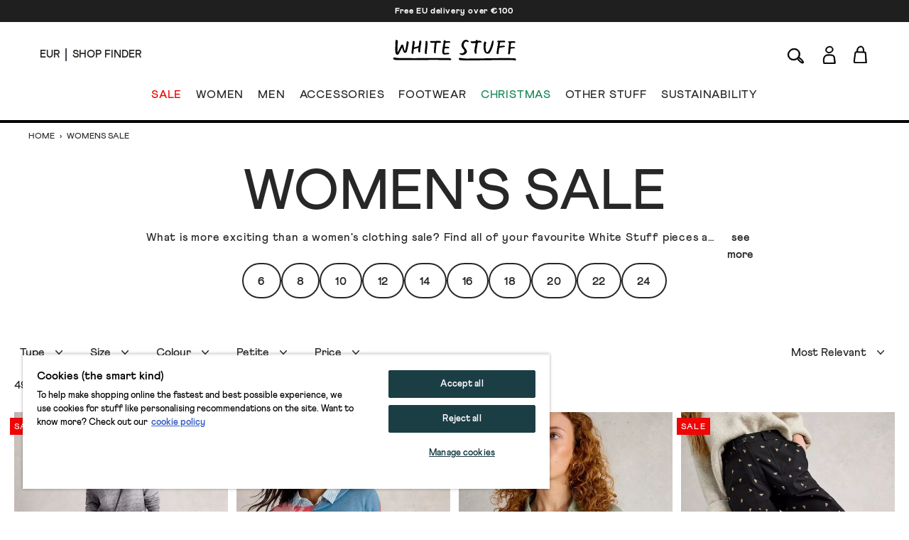

--- FILE ---
content_type: text/html; charset=utf-8
request_url: https://www.whitestuff.com/eu/browse/collection/womens-sale?filters%5Bf_size%5D=24&page=2
body_size: 89270
content:
<!doctype html>
<html data-n-head-ssr lang="en-eu" data-n-head="%7B%22lang%22:%7B%22ssr%22:%22en-eu%22%7D%7D">
  <head >
    <title>Women&#x27;s Clothing Sale | Up To 50% Off  | Page 2 | White Stuff EU</title><meta data-n-head="ssr" charset="utf-8"><meta data-n-head="ssr" name="viewport" content="width=device-width, initial-scale=1"><meta data-n-head="ssr" name="msapplication-TileColor" content="#1b3e45"><meta data-n-head="ssr" name="theme-color" content="#ffffff&quot;"><meta data-n-head="ssr" name="google-site-verification" content="nqZGP2NQ_xc_ZHgZhueavIX3oaWOyZq73zsqv_a0MFM"><meta data-n-head="ssr" name="generator" content="Vue Storefront 2"><meta data-n-head="ssr" data-hid="i18n-og" property="og:locale" content="en_eu"><meta data-n-head="ssr" data-hid="i18n-og-alt-en" property="og:locale:alternate" content="en"><meta data-n-head="ssr" data-hid="i18n-og-alt-en-us" property="og:locale:alternate" content="en_us"><meta data-n-head="ssr" data-hid="description" name="description" content="Browse the women’s sale at White Stuff. Discounted styles, limited stock."><meta data-n-head="ssr" data-hid="robots" name="robots" content="noindex, follow"><meta data-n-head="ssr" data-hid="og:title" property="og:title" content="Women&#x27;s Clothing Sale | Up To 50% Off "><meta data-n-head="ssr" data-hid="og:description" property="og:description" content="Browse the women’s sale at White Stuff. Discounted styles, limited stock."><link data-n-head="ssr" rel="icon" type="image/x-icon" href="/favicon.ico"><link data-n-head="ssr" rel="apple-touch-icon" sizes="180x180" type="image/png" href="/apple-touch-icon.png"><link data-n-head="ssr" rel="icon" type="image/png" sizes="32x32" href="/favicon-32x32.png"><link data-n-head="ssr" rel="icon" type="image/png" sizes="16x16" href="/favicon-16x16.png"><link data-n-head="ssr" rel="mask-icon" type="image/svg+xml" color="#1b3e45" href="/safari-pinned-tab.svg"><link data-n-head="ssr" rel="manifest" href="/site.webmanifest"><link data-n-head="ssr" rel="preconnect" href="https://fonts.gstatic.com" crossorigin="anonymous"><link data-n-head="ssr" rel="preload" href="/fonts/fonts.css" as="style"><link data-n-head="ssr" rel="stylesheet" href="/fonts/fonts.css"><link data-n-head="ssr" data-hid="default-hreflang" rel="alternate" hreflang="x-default" href="https://www.whitestuff.com/browse/collection/womens-sale"><link data-n-head="ssr" data-hid="en-gb-hreflang" rel="alternate" hreflang="en-gb" href="https://www.whitestuff.com/browse/collection/womens-sale"><link data-n-head="ssr" data-hid="en-us-hreflang" rel="alternate" hreflang="en-us" href="https://www.whitestuff.com/us/browse/collection/womens-sale"><link data-n-head="ssr" data-hid="en-hreflang" rel="alternate" hreflang="en" href="https://www.whitestuff.com/browse/collection/womens-sale"><link data-n-head="ssr" data-hid="en-ie-hreflang" rel="alternate" hreflang="en-ie" href="https://www.whitestuff.com/eu/browse/collection/womens-sale"><link data-n-head="ssr" data-hid="en-de-hreflang" rel="alternate" hreflang="en-de" href="https://www.whitestuff.com/eu/browse/collection/womens-sale"><link data-n-head="ssr" data-hid="en-fr-hreflang" rel="alternate" hreflang="en-fr" href="https://www.whitestuff.com/eu/browse/collection/womens-sale"><link data-n-head="ssr" data-hid="i18n-can" rel="canonical" href="https://www.whitestuff.com/eu/browse/collection/womens-sale"><script data-n-head="ssr" data-hid="one-trust-sdkstub" src="https://cdn-ukwest.onetrust.com/scripttemplates/otSDKStub.js" type="733df9b11b1db1152a078d04-text/javascript" charset="utf-8" data-domain-script="df3ad2a8-8fb5-46a8-b0e7-27a5fe474276"></script><script data-n-head="ssr" data-hid="one-trust-stub" type="733df9b11b1db1152a078d04-text/javascript">
        function OptanonWrapper() { }
        </script><script data-n-head="ssr" data-hid="gtm-script" type="733df9b11b1db1152a078d04-text/javascript" charset="utf-8">
          (function(w,d,s,l,i){w[l]=w[l]||[];w[l].push({'gtm.start': new Date().getTime(),event:'gtm.js'});var f=d.getElementsByTagName(s)[0],j=d.createElement(s),dl=l!='dataLayer'?'&l='+l:'';j.async=true;j.src='https://www.googletagmanager.com/gtm.js?id='+i+dl;f.parentNode.insertBefore(j,f);})(window,document,'script','dataLayer','GTM-ML7SF6M');
        </script><script data-n-head="ssr" data-hid="constructor-recommendation-script" src="https://cnstrc.com/js/cust/white-stuff_aW5bgR.js" type="733df9b11b1db1152a078d04-text/javascript"></script><script data-n-head="ssr" data-hid="exponea-script" type="733df9b11b1db1152a078d04-text/javascript" charset="utf-8">
         !function(e,n,t,i,o,r){function s(e){if("number"!=typeof e)return e;const n=new Date;return new Date(n.getTime()+1e3*e)}const c=4e3,a="xnpe_async_hide";function p(e){return e.reduce((function(e,n){return e[n]=function(){e._.push([n.toString(),arguments])},e}),{_:[]})}function m(e,n,t){const i=t.createElement(n);i.src=e;const o=t.getElementsByTagName(n)[0];return o.parentNode.insertBefore(i,o),i}function l(e){return"[object Date]"===Object.prototype.toString.call(e)}r.target=r.target||"https://analytics-api.whitestuff.com",r.file_path=r.file_path||r.target+"/js/exponea.min.js",o[n]=p(["anonymize","initialize","identify","getSegments","update","track","trackLink","trackEnhancedEcommerce","getHtml","showHtml","showBanner","showWebLayer","ping","getAbTest","loadDependency","getRecommendation","reloadWebLayers","_preInitialize","_initializeConfig"]),o[n].notifications=p(["isAvailable","isSubscribed","subscribe","unsubscribe"]),o[n].segments=p(["subscribe"]),o[n]["snippetVersion"]="v3.0.0",function(e,n,t){e[n]["_"+t]={},e[n]["_"+t].nowFn=Date.now,e[n]["_"+t].snippetStartTime=e[n]["_"+t].nowFn()}(o,n,"performance"),function(e,n,t,i,o,r){e[o]={sdk:e[i],sdkObjectName:i,skipExperiments:!!t.new_experiments,sign:t.token+"/"+(r.exec(n.cookie)||["","new"])[1],path:t.target}}(o,e,r,n,i,RegExp("__exponea_etc__"+"=([\w-]+)")),function(e,n,t){m(e.file_path,n,t)}(r,t,e),function(e,n,t,i,o,r,p){if(!e.new_experiments)return;!0===e.new_experiments&&(e.new_experiments={});const u=e.new_experiments.hide_class||a,_=e.new_experiments.timeout||c,f=encodeURIComponent(r.location.href.split("#")[0]);let d;e.cookies&&e.cookies.expires&&("number"==typeof e.cookies.expires||l(e.cookies.expires)?d=s(e.cookies.expires):e.cookies.expires.tracking&&("number"==typeof e.cookies.expires.tracking||l(e.cookies.expires.tracking))&&(d=s(e.cookies.expires.tracking))),d&&d<new Date&&(d=void 0);const g=e.target+"/webxp/"+n+"/"+r[t].sign+"/modifications.min.js?http-referer="+f+"&timeout="+_+"ms"+(d?"&cookie-expires="+Math.floor(d.getTime()/1e3):"");"sync"===e.new_experiments.mode&&r.localStorage.getItem("__exponea__sync_modifications__")?function(e,n,t,i,o){t[o][n]="<"+n+' src="'+e+'"></'+n+">",i.writeln(t[o][n]),i.writeln("<"+n+">!"+o+".init && document.writeln("+o+"."+n+'.replace("/'+n+'/", "/'+n+'-async/").replace("><", " async><"))</'+n+">")}(g,n,r,p,t):function(e,n,t,i,o,r,s,c){r.documentElement.classList.add(e);const a=m(t,i,r);function p(){o[c].init||m(t.replace("/"+i+"/","/"+i+"-async/"),i,r)}function l(){r.documentElement.classList.remove(e)}a.onload=p,a.onerror=p,o.setTimeout(l,n),o[s]._revealPage=l}(u,_,g,n,r,p,o,t)}(r,t,i,0,n,o,e),function(e,n,t){var i;e[n]._initializeConfig(t),(null===(i=t.experimental)||void 0===i?void 0:i.non_personalized_weblayers)&&e[n]._preInitialize(t),e[n].start=function(i){i&&Object.keys(i).forEach((e=>t[e]=i[e])),e[n].initialize(t)}}(o,n,r)}(document,"exponea","script","webxpClient",window,{ target: "https://analytics-api.whitestuff.com",     token: "7015b3d8-ae7f-11eb-92ce-e65cf20795a6", experimental: { non_personalized_weblayers: true }, track: { visits: true } }); exponea.start({ ping: { properties: { ip: '0.0.0.0' } } })
        </script><script data-n-head="ssr" data-hid="maxmind-geoip-js" src="//geoip-js.com/js/apis/geoip2/v2.1/geoip2.js" type="733df9b11b1db1152a078d04-text/javascript"></script><script data-n-head="ssr" data-hid="true-fit-script" type="733df9b11b1db1152a078d04-text/javascript" charset="utf-8">(function(r,e,o){var w=window,d=document,t,s,x;w.tfcapi=t=w.tfcapi||function(){t.q=t.q||[]; t.q.push(arguments);};t('init', {storeKey: r, environment: e, ...o});x=d.getElementsByTagName('script')[0];s=d.createElement('script');s.type='text/javascript';s.async=true;s.src='https://'+r+'-cdn'+(e==='dev'||e==='staging'?'.'+e:'')+ '.truefitcorp.com/fitrec/global/js/tf-integration.js?storeKey='+r;x.parentNode.insertBefore(s,x);})('wsf', 'prod', {autoCalculate: false});</script><script data-n-head="ssr" data-hid="monetateT" type="733df9b11b1db1152a078d04-text/javascript">var monetateT = new Date().getTime();</script><script data-n-head="ssr" src="//se.monetate.net/js/2/a-8159904f/p/eu.whitestuff.com/entry.js" data-hid="monetate-tag" type="733df9b11b1db1152a078d04-text/javascript"></script><script data-n-head="ssr" type="application/ld+json">{"@context":"https://schema.org","@type":"ItemList","url":"https://whitestuff.com/eu/browse/collection/womens-sale","numberOfItems":"492","itemListElement":[{"@type":"Product","image":"https://cdn.media.amplience.net/s/whitestuff/444061-GREY_MLT-SET","url":"https://www.whitestuff.com/eu/p/6173/lilbet-long-sleeve-jumper/GREY_MLT","name":"LILBET LONG SLEEVE JUMPER","offers":{"@type":"Offer","price":"46","priceCurrency":"EUR","itemCondition":"http://schema.org/NewCondition","availability":"http://schema.org/InStock"}},{"@type":"Product","image":"https://cdn.media.amplience.net/s/whitestuff/443401-BLUE_PR-SET","url":"https://www.whitestuff.com/eu/p/5181/olive-floral-jumper/BLUE_PR","name":"OLIVE FLORAL JUMPER","offers":{"@type":"Offer","price":"42","priceCurrency":"EUR","itemCondition":"http://schema.org/NewCondition","availability":"http://schema.org/InStock"}},{"@type":"Product","image":"https://cdn.media.amplience.net/s/whitestuff/442699-MID_GREEN-SET","url":"https://www.whitestuff.com/eu/p/5433/camille-denim-jacket/MID_GREEN","name":"Camille Denim Jacket","offers":{"@type":"Offer","price":"75","priceCurrency":"EUR","itemCondition":"http://schema.org/NewCondition","availability":"http://schema.org/InStock"}},{"@type":"Product","image":"https://cdn.media.amplience.net/s/whitestuff/442668-BLK_PR-SET","url":"https://www.whitestuff.com/eu/p/6435/twister-chino-trousers/BLK_PR","name":"Twister Chino Trousers","offers":{"@type":"Offer","price":"42","priceCurrency":"EUR","itemCondition":"http://schema.org/NewCondition","availability":"http://schema.org/InStock"}},{"@type":"Product","image":"https://cdn.media.amplience.net/s/whitestuff/440372-PALE_IVORY-SET","url":"https://www.whitestuff.com/eu/p/3652/penny-pocket-embroidered-shirt/PALE_IVORY","name":"PENNY POCKET EMBROIDERED SHIRT","offers":{"@type":"Offer","price":"25","priceCurrency":"EUR","itemCondition":"http://schema.org/NewCondition","availability":"http://schema.org/InStock"}},{"@type":"Product","image":"https://cdn.media.amplience.net/s/whitestuff/442699-MID_DENIM-SET","url":"https://www.whitestuff.com/eu/p/5433/camille-denim-jacket/MID_DENIM","name":"Camille Denim Jacket","offers":{"@type":"Offer","price":"48","priceCurrency":"EUR","itemCondition":"http://schema.org/NewCondition","availability":"http://schema.org/InStock"}},{"@type":"Product","image":"https://cdn.media.amplience.net/s/whitestuff/433055-KHAKI_GRN-SET","url":"https://www.whitestuff.com/eu/p/120/daphne-jersey-dungaree/KHAKI_GRN","name":"Daphne Jersey Dungaree","offers":{"@type":"Offer","price":"39","priceCurrency":"EUR","itemCondition":"http://schema.org/NewCondition","availability":"http://schema.org/InStock"}},{"@type":"Product","image":"https://cdn.media.amplience.net/s/whitestuff/443052-BRT_BLUE-SET","url":"https://www.whitestuff.com/eu/p/5106/cleo-jumper/BRT_BLUE","name":"CLEO JUMPER","offers":{"@type":"Offer","price":"36","priceCurrency":"EUR","itemCondition":"http://schema.org/NewCondition","availability":"http://schema.org/InStock"}},{"@type":"Product","image":"https://cdn.media.amplience.net/s/whitestuff/444065-GREEN_MLT-SET","url":"https://www.whitestuff.com/eu/p/6161/petal-jumper/GREEN_MLT","name":"PETAL JUMPER","offers":{"@type":"Offer","price":"46","priceCurrency":"EUR","itemCondition":"http://schema.org/NewCondition","availability":"http://schema.org/InStock"}},{"@type":"Product","image":"https://cdn.media.amplience.net/s/whitestuff/443674-NAT_MLT-SET","url":"https://www.whitestuff.com/eu/p/5585/naria-stripe-linen-blend-cardi/NAT_MLT","name":"NARIA STRIPE LINEN BLEND CARDI","offers":{"@type":"Offer","price":"33","priceCurrency":"EUR","itemCondition":"http://schema.org/NewCondition","availability":"http://schema.org/InStock"}},{"@type":"Product","image":"https://cdn.media.amplience.net/s/whitestuff/444697-NAVY_MULTI-SET","url":"https://www.whitestuff.com/eu/p/6699/june-velvet-dress/NAVY_MULTI","name":"June Velvet Dress","offers":{"@type":"Offer","price":"60","priceCurrency":"EUR","itemCondition":"http://schema.org/NewCondition","availability":"http://schema.org/InStock"}},{"@type":"Product","image":"https://cdn.media.amplience.net/s/whitestuff/442096-BLUE_MLT-SET","url":"https://www.whitestuff.com/eu/p/4689/bella-button-long-sleeve-jumper/BLUE_MLT","name":"BELLA BUTTON LONG SLEEVE JUMPER","offers":{"@type":"Offer","price":"46","priceCurrency":"EUR","itemCondition":"http://schema.org/NewCondition","availability":"http://schema.org/InStock"}},{"@type":"Product","image":"https://cdn.media.amplience.net/s/whitestuff/441681-TEAL_PR-SET","url":"https://www.whitestuff.com/eu/p/4330/tallie-jersey-printed-dress/TEAL_PR","name":"Tallie Jersey Printed Dress","offers":{"@type":"Offer","price":"21","priceCurrency":"EUR","itemCondition":"http://schema.org/NewCondition","availability":"http://schema.org/InStock"}},{"@type":"Product","image":"https://cdn.media.amplience.net/s/whitestuff/444896-DK_GREEN-SET","url":"https://www.whitestuff.com/eu/p/6494/evelyn-cord-collared-blazer/DK_GREEN","name":"Evelyn Cord Collared Blazer","offers":{"@type":"Offer","price":"70","priceCurrency":"EUR","itemCondition":"http://schema.org/NewCondition","availability":"http://schema.org/InStock"}},{"@type":"Product","image":"https://cdn.media.amplience.net/s/whitestuff/444432-MID_CORAL-SET","url":"https://www.whitestuff.com/eu/p/5916/naria-linen-blend-cardi/MID_CORAL","name":"NARIA LINEN BLEND CARDI","offers":{"@type":"Offer","price":"35","priceCurrency":"EUR","itemCondition":"http://schema.org/NewCondition","availability":"http://schema.org/InStock"}},{"@type":"Product","image":"https://cdn.media.amplience.net/s/whitestuff/444423-GREEN_MLT-SET","url":"https://www.whitestuff.com/eu/p/5992/tallie-jersey-short-sleeve-crew-neck-dress/GREEN_MLT","name":"Tallie Jersey Short Sleeve Crew Neck Dress","offers":{"@type":"Offer","price":"35","priceCurrency":"EUR","itemCondition":"http://schema.org/NewCondition","availability":"http://schema.org/InStock"}},{"@type":"Product","image":"https://cdn.media.amplience.net/s/whitestuff/443034-NAT_MLT-SET","url":"https://www.whitestuff.com/eu/p/5052/olive-heart-jumper/NAT_MLT","name":"OLIVE HEART JUMPER","offers":{"@type":"Offer","price":"42","priceCurrency":"EUR","itemCondition":"http://schema.org/NewCondition","availability":"http://schema.org/InStock"}},{"@type":"Product","image":"https://cdn.media.amplience.net/s/whitestuff/443065-PALE_IVORY-SET","url":"https://www.whitestuff.com/eu/p/5379/marley-mix-cotton-crew-neck-jumper/PALE_IVORY","name":"MARLEY MIX COTTON CREW NECK JUMPER","offers":{"@type":"Offer","price":"46","priceCurrency":"EUR","itemCondition":"http://schema.org/NewCondition","availability":"http://schema.org/InStock"}},{"@type":"Product","image":"https://cdn.media.amplience.net/s/whitestuff/441836-KHAKI_GRN-SET","url":"https://www.whitestuff.com/eu/p/4179/selina-jersey-v-neck-jumpsuit/KHAKI_GRN","name":"Selina Jersey V Neck Jumpsuit","offers":{"@type":"Offer","price":"39","priceCurrency":"EUR","itemCondition":"http://schema.org/NewCondition","availability":"http://schema.org/InStock"}},{"@type":"Product","image":"https://cdn.media.amplience.net/s/whitestuff/444345-BLUE_MLT-SET","url":"https://www.whitestuff.com/eu/p/6002/ria-jersey-collared-shirt-short-sleeve-dress/BLUE_MLT","name":"Ria Jersey Collared Shirt Short Sleeve Dress","offers":{"@type":"Offer","price":"42","priceCurrency":"EUR","itemCondition":"http://schema.org/NewCondition","availability":"http://schema.org/InStock"}},{"@type":"Product","image":"https://cdn.media.amplience.net/s/whitestuff/442791-MID_PINK-SET","url":"https://www.whitestuff.com/eu/p/5152/pauline-frill-neck-top/MID_PINK","name":"Pauline Frill Neck Top","offers":{"@type":"Offer","price":"33","priceCurrency":"EUR","itemCondition":"http://schema.org/NewCondition","availability":"http://schema.org/InStock"}},{"@type":"Product","image":"https://cdn.media.amplience.net/s/whitestuff/444305-DK_GREEN-SET","url":"https://www.whitestuff.com/eu/p/6491/stella-longline-quilted-coat/DK_GREEN","name":"Stella Longline Quilted Coat","offers":{"@type":"Offer","price":"120","priceCurrency":"EUR","itemCondition":"http://schema.org/NewCondition","availability":"http://schema.org/InStock"}},{"@type":"Product","image":"https://cdn.media.amplience.net/s/whitestuff/444346-GREEN_PR-SET","url":"https://www.whitestuff.com/eu/p/5997/annie-jersey-collared-shirt-dress/GREEN_PR","name":"Annie Jersey Collared Shirt Dress","offers":{"@type":"Offer","price":"46","priceCurrency":"EUR","itemCondition":"http://schema.org/NewCondition","availability":"http://schema.org/InStock"}},{"@type":"Product","image":"https://cdn.media.amplience.net/s/whitestuff/444082-NAVY_MULTI-SET","url":"https://www.whitestuff.com/eu/p/6227/freya-abstract-jumper/NAVY_MULTI","name":"FREYA ABSTRACT JUMPER","offers":{"@type":"Offer","price":"46","priceCurrency":"EUR","itemCondition":"http://schema.org/NewCondition","availability":"http://schema.org/InStock"}},{"@type":"Product","image":"https://cdn.media.amplience.net/s/whitestuff/444344-PINK_MLT-SET","url":"https://www.whitestuff.com/eu/p/6415/annie-jersey-collared-shirt-midi-dress/PINK_MLT","name":"Annie Jersey Collared Shirt Midi Dress","offers":{"@type":"Offer","price":"46","priceCurrency":"EUR","itemCondition":"http://schema.org/NewCondition","availability":"http://schema.org/InStock"}},{"@type":"Product","image":"https://cdn.media.amplience.net/s/whitestuff/443788-MID_GREEN-SET","url":"https://www.whitestuff.com/eu/p/5740/blake-straight-jean-cropped/MID_GREEN","name":"Blake Straight Jean Cropped","offers":{"@type":"Offer","price":"28","priceCurrency":"EUR","itemCondition":"http://schema.org/NewCondition","availability":"http://schema.org/InStock"}},{"@type":"Product","image":"https://cdn.media.amplience.net/s/whitestuff/443431-PINK_PR-SET","url":"https://www.whitestuff.com/eu/p/5771/matilda-crinkle-short/PINK_PR","name":"Matilda Crinkle Short","offers":{"@type":"Offer","price":"22","priceCurrency":"EUR","itemCondition":"http://schema.org/NewCondition","availability":"http://schema.org/InStock"}},{"@type":"Product","image":"https://cdn.media.amplience.net/s/whitestuff/443015-WHITE_MLT-SET","url":"https://www.whitestuff.com/eu/p/5408/charlie-linen-shirt/WHITE_MLT","name":"CHARLIE LINEN SHIRT","offers":{"@type":"Offer","price":"31","priceCurrency":"EUR","itemCondition":"http://schema.org/NewCondition","availability":"http://schema.org/InStock"}},{"@type":"Product","image":"https://cdn.media.amplience.net/s/whitestuff/443535-GREEN_MLT-SET","url":"https://www.whitestuff.com/eu/p/5954/phoebe-v-neck-midi-dress/GREEN_MLT","name":"Phoebe V Neck Midi Dress","offers":{"@type":"Offer","price":"52","priceCurrency":"EUR","itemCondition":"http://schema.org/NewCondition","availability":"http://schema.org/InStock"}},{"@type":"Product","image":"https://cdn.media.amplience.net/s/whitestuff/444697-NAT_MLT-SET","url":"https://www.whitestuff.com/eu/p/6699/june-velvet-dress/NAT_MLT","name":"June Velvet Dress","offers":{"@type":"Offer","price":"60","priceCurrency":"EUR","itemCondition":"http://schema.org/NewCondition","availability":"http://schema.org/InStock"}},{"@type":"Product","image":"https://cdn.media.amplience.net/s/whitestuff/443537-BRT_PINK-SET","url":"https://www.whitestuff.com/eu/p/5797/marianne-linen-blend-midi-dress/BRT_PINK","name":"Marianne Linen Blend Midi Dress","offers":{"@type":"Offer","price":"33","priceCurrency":"EUR","itemCondition":"http://schema.org/NewCondition","availability":"http://schema.org/InStock"}},{"@type":"Product","image":"https://cdn.media.amplience.net/s/whitestuff/441409-KHAKI_GRN-SET","url":"https://www.whitestuff.com/eu/p/4307/lorena-quilted-coat/KHAKI_GRN","name":"Lorena Quilted Coat","offers":{"@type":"Offer","price":"60","priceCurrency":"EUR","itemCondition":"http://schema.org/NewCondition","availability":"http://schema.org/InStock"}},{"@type":"Product","image":"https://cdn.media.amplience.net/s/whitestuff/442802-GREEN_PR-SET","url":"https://www.whitestuff.com/eu/p/5311/jada-jersey-maxi-skirt/GREEN_PR","name":"Jada Jersey Maxi Skirt","offers":{"@type":"Offer","price":"22","priceCurrency":"EUR","itemCondition":"http://schema.org/NewCondition","availability":"http://schema.org/InStock"}},{"@type":"Product","image":"https://cdn.media.amplience.net/s/whitestuff/445661-DARK_NAVY-SET","url":"https://www.whitestuff.com/eu/p/6503/v-neck-textured-jumper/DARK_NAVY","name":"V NECK TEXTURED JUMPER","offers":{"@type":"Offer","price":"46","priceCurrency":"EUR","itemCondition":"http://schema.org/NewCondition","availability":"http://schema.org/InStock"}},{"@type":"Product","image":"https://cdn.media.amplience.net/s/whitestuff/444856-PLUM_MLT-SET","url":"https://www.whitestuff.com/eu/p/6499/marlowe-reversible-coat/PLUM_MLT","name":"Marlowe Reversible Coat","offers":{"@type":"Offer","price":"110","priceCurrency":"EUR","itemCondition":"http://schema.org/NewCondition","availability":"http://schema.org/InStock"}},{"@type":"Product","image":"https://cdn.media.amplience.net/s/whitestuff/443379-LGT_BLUE-SET","url":"https://www.whitestuff.com/eu/p/5319/beth-shirt/LGT_BLUE","name":"BETH SHIRT","offers":{"@type":"Offer","price":"17","priceCurrency":"EUR","itemCondition":"http://schema.org/NewCondition","availability":"http://schema.org/InStock"}},{"@type":"Product","image":"https://cdn.media.amplience.net/s/whitestuff/440455-PURE_BLK-SET","url":"https://www.whitestuff.com/eu/p/3453/viola-crop-linen-dungaree/PURE_BLK","name":"Viola Crop Linen Dungaree","offers":{"@type":"Offer","price":"33","priceCurrency":"EUR","itemCondition":"http://schema.org/NewCondition","availability":"http://schema.org/InStock"}},{"@type":"Product","image":"https://cdn.media.amplience.net/s/whitestuff/443000-NAT_PR-SET","url":"https://www.whitestuff.com/eu/p/5324/nelly-notch-neck-short-sleeve-tee/NAT_PR","name":"NELLY NOTCH NECK SHORT SLEEVE TEE","offers":{"@type":"Offer","price":"17","priceCurrency":"EUR","itemCondition":"http://schema.org/NewCondition","availability":"http://schema.org/InStock"}},{"@type":"Product","image":"https://cdn.media.amplience.net/s/whitestuff/442695-KHAKI_GRN-SET","url":"https://www.whitestuff.com/eu/p/5431/camille-linen-jacket/KHAKI_GRN","name":"Camille Linen Jacket","offers":{"@type":"Offer","price":"47","priceCurrency":"EUR","itemCondition":"http://schema.org/NewCondition","availability":"http://schema.org/InStock"}},{"@type":"Product","image":"https://cdn.media.amplience.net/s/whitestuff/441689-NAVY_PR-SET","url":"https://www.whitestuff.com/eu/p/4185/megan-v-neck-jersey-midi-dress/NAVY_PR","name":"Megan V Neck Jersey Midi Dress","offers":{"@type":"Offer","price":"46","priceCurrency":"EUR","itemCondition":"http://schema.org/NewCondition","availability":"http://schema.org/InStock"}},{"@type":"Product","image":"https://cdn.media.amplience.net/s/whitestuff/442800-BLUE_MLT-SET","url":"https://www.whitestuff.com/eu/p/5123/geri-embroidered-shirt/BLUE_MLT","name":"Geri Embroidered Shirt","offers":{"@type":"Offer","price":"42","priceCurrency":"EUR","itemCondition":"http://schema.org/NewCondition","availability":"http://schema.org/InStock"}},{"@type":"Product","image":"https://cdn.media.amplience.net/s/whitestuff/443437-NAT_MLT-SET","url":"https://www.whitestuff.com/eu/p/5793/belle-linen-wide-leg-trousers/NAT_MLT","name":"Belle Linen Wide Leg Trousers","offers":{"@type":"Offer","price":"29","priceCurrency":"EUR","itemCondition":"http://schema.org/NewCondition","availability":"http://schema.org/InStock"}},{"@type":"Product","image":"https://cdn.media.amplience.net/s/whitestuff/442700-MID_DENIM-SET","url":"https://www.whitestuff.com/eu/p/5228/heather-denim-midi-skirt/MID_DENIM","name":"Heather Denim Midi Skirt","offers":{"@type":"Offer","price":"46","priceCurrency":"EUR","itemCondition":"http://schema.org/NewCondition","availability":"http://schema.org/InStock"}},{"@type":"Product","image":"https://cdn.media.amplience.net/s/whitestuff/443442-DK_DENIM-SET","url":"https://www.whitestuff.com/eu/p/5777/combat-mollie-denim-shorts/DK_DENIM","name":"Combat Mollie Denim Shorts","offers":{"@type":"Offer","price":"35","priceCurrency":"EUR","itemCondition":"http://schema.org/NewCondition","availability":"http://schema.org/InStock"}},{"@type":"Product","image":"https://cdn.media.amplience.net/s/whitestuff/443438-NAVY_PR-SET","url":"https://www.whitestuff.com/eu/p/5778/rowena-linen-full-length-trouser/NAVY_PR","name":"Rowena Linen Full Length Trouser","offers":{"@type":"Offer","price":"36","priceCurrency":"EUR","itemCondition":"http://schema.org/NewCondition","availability":"http://schema.org/InStock"}},{"@type":"Product","image":"https://cdn.media.amplience.net/s/whitestuff/443536-CHAMB_BLUE-SET","url":"https://www.whitestuff.com/eu/p/5904/finley-chambray-dress-/CHAMB_BLUE","name":"Finley Chambray Dress","offers":{"@type":"Offer","price":"66","priceCurrency":"EUR","itemCondition":"http://schema.org/NewCondition","availability":"http://schema.org/InStock"}},{"@type":"Product","image":"https://cdn.media.amplience.net/s/whitestuff/442783-PINK_MLT-SET","url":"https://www.whitestuff.com/eu/p/5047/sophie-organic-cotton-long-sleeve-shirt/PINK_MLT","name":"Sophie Organic Cotton Long Sleeve Shirt","offers":{"@type":"Offer","price":"28","priceCurrency":"EUR","itemCondition":"http://schema.org/NewCondition","availability":"http://schema.org/InStock"}},{"@type":"Product","image":"https://cdn.media.amplience.net/s/whitestuff/443449-PINK_PR-SET","url":"https://www.whitestuff.com/eu/p/5737/blake-linen-collared-tunic/PINK_PR","name":"Blake Linen Collared Tunic","offers":{"@type":"Offer","price":"42","priceCurrency":"EUR","itemCondition":"http://schema.org/NewCondition","availability":"http://schema.org/InStock"}}]}</script><script data-n-head="ssr" src="https://apps.bazaarvoice.com/deployments/whitestuff/seo/production/en_GB/bv.js" type="733df9b11b1db1152a078d04-text/javascript" async></script><link rel="modulepreload" href="/_nuxt/0f534a0.modern.js" as="script"><link rel="modulepreload" href="/_nuxt/8978553.modern.js" as="script"><link rel="preload" href="/_nuxt/css/6516625.css" as="style"><link rel="modulepreload" href="/_nuxt/53ce35f.modern.js" as="script"><link rel="preload" href="/_nuxt/css/83ff889.css" as="style"><link rel="modulepreload" href="/_nuxt/74403ad.modern.js" as="script"><link rel="modulepreload" href="/_nuxt/98b9110.modern.js" as="script"><link rel="preload" href="/_nuxt/css/94a1a4b.css" as="style"><link rel="modulepreload" href="/_nuxt/b08f7db.modern.js" as="script"><link rel="preload" href="/_nuxt/css/ad0e915.css" as="style"><link rel="modulepreload" href="/_nuxt/c8991ff.modern.js" as="script"><link rel="stylesheet" href="/_nuxt/css/6516625.css"><link rel="stylesheet" href="/_nuxt/css/83ff889.css"><link rel="stylesheet" href="/_nuxt/css/94a1a4b.css"><link rel="stylesheet" href="/_nuxt/css/ad0e915.css">
  </head>
  <body >
    <div data-server-rendered="true" id="__nuxt"><!----><div id="__layout"><div><!----> <div data-testid="render-content-container-component"><div data-testid="render-content-container-component" class="render-content"><div data-testid="benefits-bar" class="relative z-[2] bg-wsBlack text-white text-center overflow-hidden render-content min-h-[2rem]" style="background-color:rgba(0, 0, 0, 0.88) !important;"><ul class="duration-500" style="transform:translateY(0%);"><li><a href="/eu/delivery" class="sf-link block text-xs font-black text-inherit tracking-wider no-underline px-6 py-2 antialiased">
        Free EU delivery over €100
      </a></li></ul></div></div></div> <div data-testid="render-content-container-component"><div data-testid="render-content-container-component" class="render-content"><!----></div></div> <div data-testid="app-header" id="app-header" class="sticky z-50 md:relative app-header" data-v-faa260da><header class="relative py-3 sm:py-4 px-6 md:px-14 border-b-2 md:border-b-4" data-v-faa260da><div class="flex w-full md:pb-4" data-v-faa260da><div data-testid="app-header-desktop-left" class="w-52 hidden md:flex md:items-center" data-v-faa260da><div class="mr-2 pr-2 header-text-xs-border border-line" data-v-faa260da><div class="flex items-center" data-v-faa260da><button data-testid="local-selector-overlay-trigger" aria-label="Locale selector" title="Locale selector" class="uppercase header-text-xs"><span>EUR</span></button></div></div> <div data-v-faa260da><a href="/eu/shop-finder" class="sf-link flex items-center no-underline" data-v-faa260da><span data-testid="desktop-header-store-finder" class="uppercase header-text-xs store-finder-link" data-v-faa260da>Shop Finder</span></a></div></div> <div class="w-56 sm:w-52 flex md:hidden" data-v-faa260da><div class="w-1/3 sm:w-1/2 flex items-center mr-4 sm:mr-0" data-v-faa260da><button aria-label="Menu" data-testid="app-header-mobile-menu-button" data-v-faa260da><svg xmlns="http://www.w3.org/2000/svg" width="23" height="20" fill="none" class="app-header-icon" data-v-faa260da data-v-faa260da><rect width="21" height="1" y="5" rx="1.667" data-v-faa260da data-v-faa260da></rect><rect width="21" height="1" y="11.334" rx="1.667" data-v-faa260da data-v-faa260da></rect><rect width="21" height="1" y="17.334" rx="1.667" data-v-faa260da data-v-faa260da></rect></svg></button></div> <div class="w-2/3 sm:w-1/2 flex items-center" data-v-faa260da><button aria-label="Search" data-testid="app-header-mobile-search-button" data-v-faa260da><svg width="26" height="29" viewBox="0 0 26 18" fill="none" xmlns="http://www.w3.org/2000/svg" class="w-5 app-header-icon" data-v-faa260da data-v-faa260da><path d="M17.3285 12.7938C18.2378 13.5789 19.1259 14.3275 19.9958 15.0974C20.6869 15.7097 21.4568 16.2704 22.0145 16.9918C22.6237 17.786 23.1845 18.6892 23.4845 19.6319C23.8846 20.8897 23.0147 21.7475 21.7114 21.4929C21.1052 21.3747 20.5081 21.0989 19.9685 20.7867C18.3015 19.8258 16.9284 18.5286 15.7948 16.9736C15.4553 16.5099 15.0977 16.0552 14.7218 15.5642C12.9729 16.5766 11.227 17.2343 9.25989 17.1676C6.13792 17.0585 3.68884 15.7673 2.23091 12.9787C0.766924 10.1902 1.09731 7.41375 2.80681 4.81918C4.85882 1.70328 8.78402 0.181696 12.391 1.03948C16.983 2.13065 19.5169 6.7742 17.9499 11.2389C17.7741 11.739 17.5589 12.224 17.3285 12.7938ZM9.33567 15.8885C11.6059 15.7976 13.5246 15.0611 15.0219 13.4485C16.9163 11.4087 17.674 9.02323 16.6708 6.33167C15.7312 3.81591 13.764 2.43679 11.1482 2.19127C8.1081 1.90636 5.60143 3.06118 3.88586 5.62241C2.45824 7.75626 2.2006 10.075 3.42817 12.3907C4.68605 14.767 6.81687 15.7582 9.3387 15.8825L9.33567 15.8885ZM22.1357 20.326C22.0327 18.6407 21.0052 17.7617 20.014 16.8827C18.8683 15.8703 17.6922 14.8913 16.4889 13.8638C16.1525 14.276 15.9494 14.5246 15.7372 14.7822C17.3861 17.1798 19.1774 19.2742 22.1357 20.3229V20.326Z" stroke-miterlimit="10" data-v-faa260da data-v-faa260da></path></svg></button></div></div> <div class="flex-auto" data-v-faa260da><div class="flex items-center justify-center" data-v-faa260da><div class="inline-block md:pt-2 md:pb-5" data-v-faa260da><a href="/eu" aria-label="header logo link" data-testid="app-header-logo-link" class="sf-link no-underline nuxt-link-active" data-v-faa260da><svg xmlns="http://www.w3.org/2000/svg" xmlns:xlink="http://www.w3.org/1999/xlink" width="130pt" height="22pt" viewBox="0 0 130 22" version="1.1" class="main-logo" data-v-faa260da><g id="surface1" data-v-faa260da><path d="M 39.5625 2.757812 C 40.082031 3.34375 41.21875 3.195312 41.921875 3.210938 C 42.671875 3.222656 43.421875 3.09375 44.171875 3.167969 C 43.886719 4.195312 43.640625 6.808594 43.5 8.632812 C 43.425781 9.546875 43.367188 10.574219 43.324219 11.507812 C 43.296875 12.148438 43.042969 12.75 43.265625 13.375 C 43.476562 13.957031 45.046875 15.289062 45.148438 13.996094 C 45.175781 13.65625 45.125 13.183594 45.136719 12.84375 C 45.164062 12.105469 45.335938 11.238281 45.386719 10.5 C 45.492188 9.027344 45.640625 7.425781 45.808594 5.957031 C 45.964844 4.449219 46.199219 3.199219 46.199219 3.199219 C 46.199219 3.199219 46.863281 3.152344 47.128906 3.1875 C 48.035156 3.292969 49.148438 3.117188 50.066406 3.15625 C 50.257812 3.167969 50.460938 3.171875 50.621094 3.066406 C 50.828125 2.929688 50.808594 2.558594 50.75 2.34375 C 50.335938 0.933594 48.894531 1.207031 47.691406 1.199219 C 46.078125 1.078125 44.515625 1.355469 42.984375 1.375 C 42.152344 1.386719 41.332031 1.253906 40.503906 1.234375 C 40.199219 1.226562 39.800781 1.328125 39.511719 1.449219 C 39.035156 1.65625 39.144531 1.734375 39.289062 2.230469 C 39.347656 2.417969 39.429688 2.605469 39.5625 2.757812 Z M 43.863281 5.5 C 43.863281 5.5 43.90625 5.5 43.90625 5.453125 C 43.914062 5.492188 43.902344 5.503906 43.863281 5.5 Z M 43.863281 5.5 " style="stroke:none;fill-rule:nonzero;fill-opacity:1;" data-v-faa260da></path><path d="M 19.960938 14.710938 C 20.152344 14.78125 20.605469 14.964844 20.804688 15.007812 C 20.925781 15.035156 21.183594 15.054688 21.300781 15.015625 C 21.707031 14.871094 21.664062 13.527344 21.695312 13.167969 C 21.761719 12.410156 21.8125 11.652344 21.929688 10.90625 C 21.972656 10.585938 21.960938 10.519531 22.117188 10.011719 C 22.246094 9.710938 25.066406 9.214844 25.875 8.839844 C 26.21875 8.765625 26.949219 8.273438 26.925781 8.746094 C 26.890625 9.382812 26.820312 9.789062 26.777344 10.425781 C 26.730469 11.085938 26.71875 11.746094 26.714844 12.417969 C 26.714844 12.578125 26.71875 12.746094 26.792969 12.890625 C 26.839844 12.980469 26.914062 13.050781 26.988281 13.113281 C 27.289062 13.363281 28.023438 13.582031 28.433594 13.40625 C 28.78125 13.257812 28.773438 12.3125 28.761719 11.851562 C 28.742188 10.96875 29.144531 7.523438 29.34375 6.632812 L 29.457031 5.914062 C 29.644531 4.503906 30.679688 1.082031 29.328125 0.941406 C 29.1875 0.925781 28.929688 0.882812 28.796875 0.839844 C 28.402344 0.714844 28.050781 0.796875 27.96875 1.390625 C 27.734375 3.09375 27.441406 4.855469 27.183594 6.46875 C 27.15625 6.636719 27.03125 6.773438 26.867188 6.820312 C 26.152344 7.011719 25.261719 7.328125 24.636719 7.480469 C 23.917969 7.703125 23.042969 7.839844 22.671875 7.960938 C 22.097656 8.148438 22.273438 8.078125 22.488281 6.511719 C 22.605469 5.625 22.800781 4.75 22.929688 3.867188 C 23.039062 3.101562 23.402344 1.90625 22.53125 1.5 C 22.199219 1.339844 21.367188 1.015625 21.074219 1.332031 C 20.8125 1.613281 20.855469 2.277344 20.859375 2.625 C 20.863281 3.339844 20.492188 5.167969 20.320312 6.546875 C 20.191406 8.085938 19.46875 14.203125 19.625 14.378906 C 19.714844 14.480469 19.839844 14.664062 19.960938 14.710938 Z M 19.960938 14.710938 " style="stroke:none;fill-rule:nonzero;fill-opacity:1;" data-v-faa260da></path><path d="M 61.621094 20.886719 C 60.929688 19.785156 60.425781 19.382812 59.042969 19.589844 L 54.097656 19.589844 C 52.261719 19.519531 50.363281 19.589844 48.527344 19.546875 C 43.769531 19.4375 39.425781 19.429688 37.675781 19.503906 C 34.960938 19.617188 30.03125 19.558594 27.890625 19.59375 C 19.535156 19.734375 17.359375 19.519531 9.929688 19.558594 C 6.601562 19.574219 4.597656 19.320312 3.824219 19.269531 C 2.925781 19.214844 2.714844 18.933594 1.8125 19.011719 C 1.8125 19.011719 0.96875 19.027344 0.75 19.144531 C 0.46875 19.296875 0 19.402344 0 19.679688 C 0 19.820312 0.546875 20.597656 0.75 20.851562 C 1.523438 21.835938 4.175781 21.464844 6.6875 21.597656 C 10.261719 21.785156 17.648438 21.617188 19.925781 21.617188 C 24.757812 21.621094 23.316406 21.605469 28.144531 21.613281 C 31.257812 21.613281 34.246094 21.496094 37.359375 21.535156 C 40.128906 21.464844 43.023438 21.464844 45.792969 21.480469 C 48.679688 21.492188 51.429688 21.648438 54.316406 21.628906 C 55.742188 21.617188 55.746094 21.59375 57.171875 21.550781 C 58.035156 21.523438 58.90625 21.707031 59.765625 21.742188 C 60.128906 21.753906 62.148438 21.730469 61.621094 20.886719 Z M 61.621094 20.886719 " style="stroke:none;fill-rule:nonzero;fill-opacity:1;" data-v-faa260da></path><path d="M 52.910156 15.203125 C 54.105469 16.132812 54.480469 15.757812 57.054688 15.570312 C 58.054688 15.496094 60 15.539062 59.394531 14.609375 C 59.132812 14.207031 58.632812 13.761719 58.1875 13.859375 C 57.050781 14.109375 55.613281 14.058594 54.367188 14.089844 C 53.632812 13.800781 54.300781 10.222656 54.445312 9.507812 C 54.546875 9.007812 55.785156 9.070312 56.453125 9.113281 C 57.039062 9.148438 57.632812 9.164062 58.214844 9.097656 C 58.527344 9.0625 59.34375 8.996094 59.488281 8.679688 C 59.554688 8.535156 59.472656 8.371094 59.390625 8.234375 C 59.304688 8.085938 59.214844 7.933594 59.085938 7.816406 C 58.605469 7.382812 57.457031 7.4375 56.851562 7.40625 C 56.191406 7.367188 55.597656 7.308594 54.945312 7.445312 C 54.429688 7.8125 55.367188 3.53125 55.488281 3.402344 C 55.789062 3.21875 55.734375 3.203125 56.542969 3.175781 C 57.675781 3.175781 58.902344 3.058594 60.027344 2.953125 C 60.144531 2.941406 60.269531 2.929688 60.375 2.871094 C 60.480469 2.816406 60.5625 2.703125 60.550781 2.585938 C 60.519531 2.25 60.28125 1.769531 59.964844 1.667969 C 59.40625 1.488281 58.246094 1.535156 57.671875 1.566406 C 57.015625 1.601562 56.417969 1.675781 55.75 1.558594 C 55.703125 1.550781 55.648438 1.539062 55.621094 1.5 C 55.597656 1.464844 55.601562 1.417969 55.605469 1.375 C 55.671875 0.675781 55.257812 0.519531 54.632812 0.367188 C 54.5 0.335938 54.359375 0.3125 54.230469 0.355469 C 54.003906 0.425781 53.875 0.84375 53.84375 1.058594 C 53.746094 1.726562 53.484375 1.460938 53.113281 1.796875 C 52.746094 2.128906 53.324219 2.300781 53.472656 2.566406 C 53.519531 2.648438 53.507812 2.75 53.496094 2.84375 C 53.382812 3.632812 53.222656 4.3125 53.097656 5.109375 C 52.949219 6.03125 52.785156 6.953125 52.632812 7.875 C 52.34375 9.65625 52.003906 11.511719 52.140625 13.324219 C 52.195312 14.039062 52.324219 14.75 52.910156 15.203125 Z M 52.910156 15.203125 " style="stroke:none;fill-rule:nonzero;fill-opacity:1;" data-v-faa260da></path><path d="M 34.25 15.015625 C 34.511719 15.113281 34.917969 15.195312 35.191406 15.21875 C 35.257812 15.226562 35.328125 15.230469 35.386719 15.199219 C 35.449219 15.164062 35.480469 15.09375 35.503906 15.023438 C 35.660156 14.558594 35.605469 13.949219 35.644531 13.457031 C 35.65625 13.269531 35.742188 12.457031 35.742188 12.457031 C 35.742188 12.457031 35.945312 10.519531 35.972656 10.34375 L 35.976562 10.320312 C 35.996094 10.140625 36.019531 9.960938 36.039062 9.785156 C 36.0625 9.609375 36.085938 9.425781 36.109375 9.234375 C 36.144531 8.890625 36.179688 8.542969 36.210938 8.199219 C 36.238281 7.875 36.273438 7.535156 36.308594 7.1875 C 36.332031 6.988281 36.347656 6.78125 36.355469 6.566406 C 36.359375 6.402344 36.378906 6.242188 36.40625 6.085938 L 36.414062 6.042969 C 36.5 5.214844 36.546875 4.382812 36.550781 3.554688 C 36.550781 3.375 36.570312 3.109375 36.574219 2.828125 C 36.585938 2.402344 36.5625 1.941406 36.394531 1.710938 C 36.335938 1.632812 36.257812 1.570312 36.171875 1.519531 C 35.808594 1.28125 34.664062 0.953125 34.40625 1.523438 C 34.339844 1.671875 34.355469 1.847656 34.371094 2.011719 C 34.402344 2.273438 34.367188 2.53125 34.375 2.792969 C 34.382812 3.03125 34.382812 3.273438 34.378906 3.515625 C 34.359375 3.832031 34.339844 4.144531 34.324219 4.464844 C 34.308594 4.785156 34.289062 5.101562 34.269531 5.414062 L 34.171875 7.003906 L 34.082031 8.113281 C 34.058594 8.292969 34.039062 8.464844 34.015625 8.636719 C 33.992188 8.816406 33.972656 9 33.949219 9.1875 L 33.949219 9.199219 C 33.910156 9.589844 33.875 9.992188 33.84375 10.390625 C 33.8125 10.78125 33.777344 11.183594 33.742188 11.59375 C 33.710938 12.023438 33.6875 12.460938 33.671875 12.894531 C 33.65625 13.445312 33.460938 14.238281 33.863281 14.679688 C 34 14.835938 34.070312 14.949219 34.25 15.015625 Z M 34.25 15.015625 " style="stroke:none;fill-rule:nonzero;fill-opacity:1;" data-v-faa260da></path><path d="M 3.203125 15.21875 C 3.535156 15.679688 4.214844 15.917969 4.667969 15.917969 C 4.847656 15.917969 5.03125 15.878906 5.21875 15.800781 C 5.917969 15.515625 6.222656 14.941406 6.488281 14.433594 L 6.5 14.410156 C 6.847656 13.75 9.214844 9.121094 9.636719 8.082031 C 9.816406 8.898438 9.976562 9.390625 10.101562 9.765625 C 10.171875 9.976562 10.222656 10.144531 10.261719 10.304688 C 10.378906 10.84375 10.726562 11.878906 10.925781 12.40625 C 11.121094 12.933594 11.457031 13.359375 11.914062 13.667969 C 12.355469 13.96875 12.859375 14.09375 13.359375 13.785156 C 13.589844 13.644531 14.007812 13.441406 14.195312 13.160156 C 14.421875 12.8125 14.609375 12.429688 14.75 12.023438 C 15.367188 10.253906 15.699219 8.414062 15.980469 6.558594 C 16.074219 5.960938 16.164062 5.523438 16.269531 5.019531 C 16.359375 4.605469 16.457031 4.136719 16.566406 3.519531 L 16.570312 3.503906 C 16.722656 2.773438 16.667969 2.371094 16.039062 1.894531 C 15.753906 1.679688 14.988281 1.453125 14.671875 1.628906 C 14.292969 1.84375 14.539062 2.359375 14.472656 2.703125 C 14.332031 3.460938 14.246094 4.132812 14.15625 4.84375 C 14.105469 5.230469 14.054688 5.628906 13.992188 6.046875 C 13.8125 7.265625 13.695312 8.332031 13.390625 9.464844 C 13.15625 10.332031 12.976562 11.285156 12.707031 11.976562 C 12.683594 12.035156 12.644531 12.09375 12.59375 12.152344 C 12.53125 12.011719 12.46875 11.875 12.414062 11.738281 C 12.34375 11.554688 12.28125 11.410156 12.230469 11.277344 C 12.054688 10.855469 11.957031 10.367188 11.710938 9.511719 C 11.402344 8.453125 11.171875 7.335938 10.949219 6.253906 L 10.933594 6.183594 C 10.925781 6.140625 10.921875 6.097656 10.917969 6.054688 C 10.773438 4.773438 9.140625 4.988281 8.617188 5.910156 C 8.445312 6.210938 6.449219 10.394531 6.089844 11.121094 C 6.023438 11.257812 5.953125 11.394531 5.890625 11.527344 C 5.574219 12.171875 5.292969 13.003906 4.921875 13.597656 C 4.894531 13.425781 4.875 13.257812 4.871094 13.09375 C 4.824219 11.78125 4.777344 10.128906 4.792969 8.757812 C 4.808594 7.328125 4.832031 5.902344 4.917969 4.476562 C 4.960938 3.753906 5.023438 3.035156 5.097656 2.316406 C 5.160156 1.746094 5.316406 1.136719 4.847656 0.6875 C 4.753906 0.597656 4.640625 0.53125 4.53125 0.46875 C 4.292969 0.328125 3.472656 -0.03125 3.179688 0.0820312 C 2.847656 0.207031 2.871094 0.640625 2.820312 0.960938 C 2.800781 1.082031 2.78125 1.199219 2.761719 1.316406 C 2.6875 1.777344 2.609375 2.246094 2.59375 2.738281 C 2.535156 4.734375 2.496094 6.222656 2.4375 8.351562 C 2.390625 10.261719 2.375 11.988281 2.679688 13.816406 C 2.75 14.242188 2.851562 14.738281 3.203125 15.21875 Z M 3.203125 15.21875 " style="stroke:none;fill-rule:nonzero;fill-opacity:1;" data-v-faa260da></path><path d="M 91.402344 2.90625 C 92.5 2.84375 93.285156 3.207031 93.738281 2.617188 C 93.636719 1.855469 93.039062 1.167969 92.019531 1.03125 C 91.492188 0.960938 90.953125 1.019531 90.425781 1.054688 C 90.210938 1.066406 89.832031 1.15625 89.625 1.082031 C 89.40625 1 89.492188 0.835938 89.460938 0.644531 C 89.445312 0.535156 89.363281 0.449219 89.269531 0.394531 C 89.171875 0.34375 89.066406 0.320312 88.960938 0.296875 C 88.648438 0.230469 88.355469 0.0703125 88.0625 0.214844 C 86.976562 0.757812 88.179688 1.414062 86.679688 1.464844 C 85.84375 1.5 84.84375 1.710938 83.867188 1.703125 C 83.421875 1.699219 82.957031 1.539062 82.515625 1.574219 C 81.621094 1.652344 82.175781 2.84375 82.597656 3.191406 C 83.15625 3.652344 83.992188 3.644531 84.675781 3.675781 C 85.40625 3.738281 86.625 3.191406 87.300781 3.578125 C 86.980469 6.761719 85.660156 10.328125 86.109375 13.425781 C 86.105469 14.199219 87.941406 15.921875 88.207031 14.386719 C 88.09375 13.039062 88.265625 11.75 88.347656 10.398438 C 88.816406 8.152344 89.519531 3.691406 89.539062 3.433594 C 89.441406 2.96875 90.921875 2.933594 91.402344 2.90625 Z M 91.402344 2.90625 " style="stroke:none;fill-rule:nonzero;fill-opacity:1;" data-v-faa260da></path><path d="M 129.523438 20.148438 C 129.230469 19.875 128.816406 19.761719 128.433594 19.703125 C 127.589844 19.574219 126.746094 19.707031 125.898438 19.699219 C 123.929688 19.671875 121.960938 19.503906 119.988281 19.515625 C 117.453125 19.527344 113.667969 19.621094 110.503906 19.636719 C 105.191406 19.660156 99.875 19.730469 94.5625 19.867188 C 94.324219 19.875 80.019531 20.007812 79.78125 20.011719 C 75.863281 20.089844 77.078125 19.855469 75.125 19.863281 C 74.234375 19.867188 73.027344 19.722656 72.15625 19.558594 C 71.761719 19.480469 71.492188 19.46875 71.101562 19.402344 C 70.824219 19.351562 70.410156 19.28125 70.132812 19.375 C 69.847656 19.472656 69.632812 19.886719 69.460938 20.121094 C 69.433594 20.15625 69.402344 20.199219 69.394531 20.246094 C 69.34375 20.453125 69.6875 20.859375 69.800781 21.019531 C 70.246094 21.636719 70.96875 21.929688 71.726562 21.8125 C 73.042969 21.800781 74.296875 21.957031 75.605469 21.976562 C 77.542969 22 79.222656 22.003906 81.160156 21.996094 C 83.09375 21.984375 87.84375 21.964844 89.789062 21.9375 C 99.429688 21.8125 102.121094 21.722656 114.316406 21.59375 C 114.480469 21.589844 119.753906 21.675781 119.917969 21.660156 C 121.117188 21.554688 125.902344 21.703125 127.058594 21.726562 C 127.503906 21.738281 127.851562 21.839844 128.265625 21.925781 C 128.703125 22.015625 129.160156 21.941406 129.609375 21.914062 C 129.710938 21.910156 129.820312 21.898438 129.898438 21.835938 C 130.042969 21.714844 130.007812 21.492188 129.957031 21.3125 C 129.855469 20.929688 129.824219 20.433594 129.523438 20.148438 Z M 129.523438 20.148438 " style="stroke:none;fill-rule:nonzero;fill-opacity:1;" data-v-faa260da></path><path d="M 74.644531 13.695312 C 73.992188 14.234375 73.332031 14.472656 72.371094 14.519531 C 72.066406 14.53125 71.53125 14.398438 71.246094 14.332031 L 71.222656 14.324219 C 71.164062 14.308594 70.921875 14.257812 70.835938 14.261719 C 70.703125 14.265625 70.574219 14.363281 70.523438 14.507812 C 70.480469 14.613281 70.476562 14.734375 70.511719 14.882812 C 70.609375 15.355469 71.144531 15.648438 71.574219 15.886719 C 71.636719 15.917969 71.695312 15.953125 71.75 15.984375 C 72.085938 16.179688 72.707031 16.261719 73.292969 16.261719 C 73.480469 16.261719 73.664062 16.253906 73.832031 16.238281 C 75.179688 16.105469 76.589844 15.316406 77.511719 14.179688 C 78.476562 12.984375 78.308594 11.609375 76.996094 9.980469 C 76.863281 9.8125 76.722656 9.601562 76.5625 9.355469 C 76.285156 8.929688 75.941406 8.398438 75.425781 7.8125 C 74.472656 6.726562 74.601562 5.023438 75.148438 3.816406 C 75.519531 3 76.320312 2.035156 77.199219 1.839844 C 77.6875 1.734375 78.15625 1.871094 78.59375 2.246094 C 78.960938 2.566406 79.523438 2.582031 79.890625 2.503906 C 79.984375 2.480469 80.046875 2.417969 80.070312 2.324219 C 80.167969 1.960938 79.722656 1.171875 79.289062 0.78125 C 78.914062 0.4375 78.332031 0.152344 77.804688 0.046875 C 76.875 -0.132812 75.5625 0.226562 74.753906 0.882812 C 73.40625 1.980469 72.519531 3.78125 72.40625 5.558594 L 72.402344 5.625 C 72.394531 5.734375 72.394531 5.84375 72.394531 5.953125 C 72.394531 6.101562 72.398438 6.25 72.410156 6.398438 C 72.519531 7.753906 73.355469 8.75 74.167969 9.714844 C 74.621094 10.25 75.046875 10.761719 75.34375 11.316406 C 75.820312 12.242188 75.265625 13.175781 74.644531 13.695312 Z M 74.644531 13.695312 " style="stroke:none;fill-rule:nonzero;fill-opacity:1;" data-v-faa260da></path><path d="M 121.792969 11.417969 C 121.796875 11.460938 121.796875 11.460938 121.84375 11.460938 Z M 121.792969 11.417969 " style="stroke:none;fill-rule:nonzero;fill-opacity:1;" data-v-faa260da></path><path d="M 121.667969 14.125 C 121.640625 14.308594 121.570312 14.484375 121.546875 14.664062 C 121.523438 14.824219 121.570312 14.996094 121.5625 15.167969 C 121.660156 15.390625 122.140625 15.417969 122.363281 15.535156 C 122.417969 15.550781 122.476562 15.566406 122.535156 15.566406 C 123.628906 15.632812 123.824219 13.210938 123.890625 12.519531 C 123.960938 11.753906 123.992188 11.238281 124.039062 10.46875 C 124.054688 10.199219 124.046875 10.113281 124.125 9.855469 C 124.257812 9.40625 124.675781 9.367188 125.09375 9.339844 C 125.515625 9.308594 126.0625 9.269531 126.480469 9.21875 C 127.011719 9.15625 127.558594 9.222656 128.09375 9.179688 C 128.304688 9.164062 128.605469 9.15625 128.785156 9.027344 C 129.019531 8.859375 128.9375 8.488281 128.75 8.296875 C 128.679688 8.230469 128.601562 8.179688 128.519531 8.128906 C 128.222656 7.945312 128.019531 7.800781 127.667969 7.777344 C 127.339844 7.753906 127.011719 7.777344 126.679688 7.785156 C 126.496094 7.789062 124.285156 7.769531 124.269531 7.894531 C 124.222656 7.109375 124.574219 5.238281 124.625 4.042969 C 124.742188 2.90625 125.617188 3.253906 126.375 3.203125 C 126.804688 3.175781 127.367188 3.203125 127.800781 3.183594 C 128.167969 3.171875 128.898438 3.199219 129.234375 3.085938 C 129.472656 3.007812 129.386719 2.460938 129.269531 2.253906 C 129.050781 1.867188 128.320312 1.542969 127.898438 1.527344 C 127.207031 1.5 126.511719 1.445312 125.816406 1.476562 C 125.09375 1.511719 124.347656 1.53125 123.632812 1.648438 C 123.230469 1.714844 122.015625 1.464844 121.753906 1.914062 C 121.535156 2.285156 121.453125 2.40625 121.742188 2.765625 C 122.199219 3.324219 122.714844 2.679688 122.585938 4.097656 C 122.507812 4.945312 122.34375 6.640625 122.238281 7.484375 C 122.089844 8.710938 122.011719 9.945312 121.917969 11.179688 C 121.871094 11.789062 121.824219 12.394531 121.765625 13 C 121.726562 13.371094 121.71875 13.753906 121.667969 14.125 Z M 121.667969 14.125 " style="stroke:none;fill-rule:nonzero;fill-opacity:1;" data-v-faa260da></path><path d="M 111.769531 12.726562 C 111.707031 12.613281 111.71875 12.734375 111.726562 12.777344 C 111.722656 12.730469 111.769531 12.726562 111.769531 12.726562 Z M 111.769531 12.726562 " style="stroke:none;fill-rule:nonzero;fill-opacity:1;" data-v-faa260da></path><path d="M 111.339844 15.125 C 111.621094 14.394531 111.601562 12.777344 111.8125 11.417969 C 112.027344 10.054688 112.132812 8.453125 112.792969 8.382812 C 114.144531 8.238281 114.605469 8.234375 116.21875 7.914062 C 117.011719 7.757812 119.644531 7.527344 117.761719 6.476562 C 116.382812 5.9375 114.84375 6.726562 112.8125 6.671875 C 112.425781 6.621094 113.003906 3.980469 113.0625 3.707031 C 113.113281 3.484375 113.140625 3.214844 113.238281 3.003906 C 113.429688 2.585938 113.746094 2.664062 114.1875 2.660156 C 115.085938 2.644531 116.503906 2.714844 117.402344 2.597656 C 117.671875 2.5625 118.402344 2.644531 118.589844 2.429688 C 118.855469 2.132812 118.316406 1.207031 118.015625 1.089844 C 117.277344 0.804688 116.226562 0.84375 114.328125 0.902344 C 112.664062 0.949219 112.574219 0.917969 111.015625 1.027344 C 110.316406 1.074219 109.464844 1.730469 110.523438 2.28125 C 110.714844 2.449219 111.136719 2.25 111.125 2.675781 C 110.992188 4.15625 110.734375 5.234375 110.636719 6.613281 C 110.152344 7.242188 109.902344 7.050781 110.410156 7.925781 C 109.929688 9.644531 109.847656 11.957031 109.472656 13.699219 C 109.089844 14.804688 110.351562 15.738281 111.339844 15.125 Z M 111.339844 15.125 " style="stroke:none;fill-rule:nonzero;fill-opacity:1;" data-v-faa260da></path><path d="M 111.671875 13.945312 C 111.671875 13.984375 111.683594 13.996094 111.722656 13.988281 C 111.675781 13.992188 111.675781 13.992188 111.671875 13.945312 Z M 111.671875 13.945312 " style="stroke:none;fill-rule:nonzero;fill-opacity:1;" data-v-faa260da></path><path d="M 106.308594 2.472656 C 106.433594 1.660156 106.320312 1.273438 105.898438 0.828125 C 105.1875 -0.144531 104.117188 3.3125 104.027344 4.070312 C 103.253906 6.96875 102.40625 10.0625 100.695312 12.480469 C 97.367188 16.035156 97.675781 5.550781 98.183594 4.4375 C 98.800781 2.734375 98.601562 2.640625 97.269531 1.832031 C 95.753906 1.707031 95.78125 5.707031 95.730469 6.847656 C 95.628906 9.054688 96.03125 11.296875 96.859375 13.066406 C 98.015625 14.832031 100.492188 15.605469 102.109375 13.988281 C 104.496094 10.925781 105.996094 6.109375 106.308594 2.472656 " style="stroke:none;fill-rule:nonzero;fill-opacity:1;" data-v-faa260da></path></g></svg></a></div></div></div> <div class="w-52 flex items-center justify-end" data-v-faa260da><div class="mr-6 hidden md:flex items-center" data-v-faa260da><button aria-label="Search" data-testid="app-header-desktop-search-button" data-v-faa260da><svg width="26" height="29" viewBox="0 0 26 18" fill="none" xmlns="http://www.w3.org/2000/svg" class="app-header-icon" data-v-faa260da data-v-faa260da><path d="M17.3285 12.7938C18.2378 13.5789 19.1259 14.3275 19.9958 15.0974C20.6869 15.7097 21.4568 16.2704 22.0145 16.9918C22.6237 17.786 23.1845 18.6892 23.4845 19.6319C23.8846 20.8897 23.0147 21.7475 21.7114 21.4929C21.1052 21.3747 20.5081 21.0989 19.9685 20.7867C18.3015 19.8258 16.9284 18.5286 15.7948 16.9736C15.4553 16.5099 15.0977 16.0552 14.7218 15.5642C12.9729 16.5766 11.227 17.2343 9.25989 17.1676C6.13792 17.0585 3.68884 15.7673 2.23091 12.9787C0.766924 10.1902 1.09731 7.41375 2.80681 4.81918C4.85882 1.70328 8.78402 0.181696 12.391 1.03948C16.983 2.13065 19.5169 6.7742 17.9499 11.2389C17.7741 11.739 17.5589 12.224 17.3285 12.7938ZM9.33567 15.8885C11.6059 15.7976 13.5246 15.0611 15.0219 13.4485C16.9163 11.4087 17.674 9.02323 16.6708 6.33167C15.7312 3.81591 13.764 2.43679 11.1482 2.19127C8.1081 1.90636 5.60143 3.06118 3.88586 5.62241C2.45824 7.75626 2.2006 10.075 3.42817 12.3907C4.68605 14.767 6.81687 15.7582 9.3387 15.8825L9.33567 15.8885ZM22.1357 20.326C22.0327 18.6407 21.0052 17.7617 20.014 16.8827C18.8683 15.8703 17.6922 14.8913 16.4889 13.8638C16.1525 14.276 15.9494 14.5246 15.7372 14.7822C17.3861 17.1798 19.1774 19.2742 22.1357 20.3229V20.326Z" stroke-miterlimit="10" data-v-faa260da data-v-faa260da></path></svg></button></div> <div class="w-3/5 sm:w-1/2 flex items-center justify-end md:w-auto md:mr-6" data-v-faa260da><div class="client-only-placeholder" data-v-faa260da data-v-faa260da><button data-testid="app-header-my-account" aria-label="Login" data-v-faa260da><svg width="19" height="26" viewBox="0 0 19 26" fill="none" xmlns="http://www.w3.org/2000/svg" class="app-header-icon app-header-icon--placeholder" data-v-faa260da data-v-faa260da><g clip-path="url(#clip0_2249_1934)" data-v-faa260da data-v-faa260da><path d="M10.9541 12.8998C12.8363 12.9816 13.3152 13.0634 14.2882 13.3393C15.9947 13.8212 17.0858 14.9002 17.3526 16.5552C17.6345 18.3011 17.8103 20.0621 18.0255 21.8201C18.1194 22.59 18.18 23.3629 18.2952 24.1298C18.4468 25.127 18.5226 25.6392 17.4162 25.6362C15.5188 25.6362 11.7512 25.6362 9.48703 25.6362C6.7106 25.518 5.089 25.7817 2.31257 25.6362C1.65786 25.6028 1.56693 24.8875 1.54875 24.2601C1.53965 23.9539 1.45782 23.6569 1.43357 23.3538C1.17896 19.9742 1.13046 17.8858 2.68842 15.4428C3.60682 14.0031 4.83439 13.2726 6.59239 13.0058C8.13216 12.7725 9.30214 12.83 10.948 12.9028L10.9541 12.8998ZM17.0434 24.4995C16.9979 23.7903 16.8615 23.1204 16.8009 22.5718C16.6069 20.7259 16.422 18.88 16.1826 17.0402C15.9947 15.5943 15.0763 14.7093 13.5607 14.3365C11.1784 13.7515 8.79596 13.897 6.41962 14.2546C5.36482 14.5153 4.44036 15.0245 3.81596 15.858C1.98522 18.295 2.12768 21.6776 2.69448 24.4995C7.51686 24.6966 12.3089 24.3056 17.0434 24.4995Z" stroke-miterlimit="10" data-v-faa260da data-v-faa260da></path><path d="M9.22367 10.5933C8.93875 10.56 8.54169 10.5509 8.16281 10.466C4.58921 9.66886 3.44348 5.95584 5.85922 3.19153C7.37171 1.45475 10.3361 0.860665 12.3365 1.63964C15.0251 2.68535 15.9859 5.63758 14.3552 8.01694C13.1549 9.76585 11.4242 10.5448 9.22367 10.5903V10.5933ZM9.39947 9.53246C10.9635 9.46881 12.3093 8.92019 13.2913 7.67141C14.8281 5.71336 14.0339 3.24609 11.6485 2.54592C10.1663 2.10945 8.79629 2.39134 7.51113 3.24912C6.09261 4.19481 5.37425 5.65274 5.7016 7.01973C6.03805 8.42613 7.41717 9.42941 9.16305 9.53246C9.24186 9.53852 9.32066 9.53246 9.39644 9.53246H9.39947Z" stroke-miterlimit="10" data-v-faa260da data-v-faa260da></path></g><defs data-v-faa260da data-v-faa260da><clipPath id="clip0_2249_1934" data-v-faa260da data-v-faa260da><rect width="19" height="26" fill="white" data-v-faa260da data-v-faa260da></rect></clipPath></defs></svg></button></div></div> <div class="w-2/5 sm:w-1/2 flex items-center justify-begin sm:justify-end md:w-auto pl-4 sm:pl-0" data-v-faa260da><button data-testid="app-header-bag-button" aria-label="Toggle cart sidebar" class="relative" data-v-faa260da><svg width="23" height="26" viewBox="0 0 23 24" fill="none" xmlns="http://www.w3.org/2000/svg" class="app-header-icon bag-icon" data-v-faa260da data-v-faa260da><path d="M5.49129 8.33309C5.78603 6.96551 5.57249 5.69519 5.96949 4.49561C6.40559 3.18108 7.30184 2.11708 8.49885 1.33897C11.1214 -0.36461 14.132 0.643392 15.1395 3.5554C15.5305 4.69014 15.326 4.60171 15.5065 6.53814C15.5065 7.64046 15.5245 7.82909 15.4252 8.33898C15.8493 8.36551 16.1922 8.41267 16.535 8.40677C17.6358 8.38909 17.9606 8.59835 18.108 9.68004C18.3426 11.4072 18.5561 13.1432 18.6915 14.8792C18.914 17.7028 19.0644 20.5293 19.2509 23.3559C19.296 24.0396 19.5005 24.4228 18.7546 24.4464C17.4824 24.4876 15.9937 24.4346 14.7185 24.4464C12.0117 24.47 9.59059 24.4582 6.88379 24.4464C5.774 24.4405 3.95142 24.5908 2.84765 24.4464C1.45816 24.2636 1.22958 23.2674 1.33184 21.8674C1.395 21.0156 1.48823 20.1668 1.59951 19.3179C2.00553 16.1967 2.42659 13.0784 2.84163 9.96004C2.8687 9.76846 2.88675 9.57393 2.93186 9.3853C3.13336 8.53941 3.4642 8.28593 4.35143 8.29477C4.7785 8.30067 5.20858 8.3213 5.49129 8.33309ZM4.02059 9.31751C3.91533 9.82741 3.78901 10.2725 3.73187 10.7234C3.42209 13.1845 3.12735 15.6485 2.8296 18.1125C2.69125 19.2678 2.52283 20.4203 2.42659 21.5786C2.32132 22.8253 2.48073 23.0257 3.72585 23.1554C4.79354 23.2674 5.86723 23.3441 6.93792 23.3441C10.3575 23.3441 13.7741 23.3028 17.1937 23.2733C17.4584 23.2733 17.72 23.2262 18.108 23.1879C17.4373 18.6076 18.0388 14.0068 16.8929 9.48551C12.5741 9.42951 8.33644 9.37646 4.02059 9.32046V9.31751ZM6.90484 8.38614C9.18758 8.36846 11.5786 8.38614 13.7921 8.3773C14.1681 8.3773 14.4598 8.05604 14.4207 7.68761C14.4027 7.52256 14.3846 7.28677 14.3846 6.90361C14.3846 5.43582 14.4628 4.40424 13.7591 3.15161C12.9741 1.75455 11.4763 1.18276 9.9936 1.8135C9.28683 2.11413 8.59509 2.59161 8.0838 3.15455C6.78755 4.58108 6.60108 6.28172 6.90484 8.38909V8.38614Z" stroke-linecap="round" stroke-linejoin="round" data-v-faa260da data-v-faa260da></path></svg> <!----></button></div></div></div> <div data-v-faa260da><div class="header-navigation" data-v-faa260da><div data-testid="render-content-container-component"><div class="render-content"><div data-testid="render-content-container-component"><div data-testid="desktop-nav" class="
    hidden
    md:block
    relative
    text-center
    pb-2   
   render-content"><ul><li class="inline-block tracking-wide"><div class="group inline-block test-link-group-level1"><a href="/eu/sale" data-testid="app-header-url_/sale" class="sf-link uppercase py-2 px-2.5 no-underline desktop-app-header no-underline " style="color:#EE0607 !important;border-color:#EE0607 !important;">
          SALE<div class="sf-underline-image"><svg viewBox="0 0 60 7" fill="000000" xmlns="http://www.w3.org/2000/svg" preserveAspectRatio="none" style="fill:#EE0607 !important;"><path d="M0 2.19596C0.443786 0.298306 1.00199 0.385354 1.54285 0.385354C6.7296 0.307011 11.9163 0.132914 17.1031 0.193848C26.2111 0.289601 35.3226 0.202553 44.4306 0.35924C53.6981 0.515926 62.9656 0.646498 72.2331 0.768366C79.8364 0.864119 87.5714 0.542041 95.1747 0.655203C103.967 0.785775 112.631 -0.14564 121.42 0.0197518C121.895 0.0284566 122.381 -0.0150674 122.842 0.193848C123.23 0.376649 123.594 0.898938 124 1.29936C123.705 3.01421 123.237 3.15348 122.759 3.20571C121.771 3.30147 120.779 3.44074 119.791 3.42333C113.613 3.31017 107.448 4.06749 101.27 3.94562C91.4095 3.74541 81.5318 4.13713 71.6714 3.94562C63.2742 3.78023 54.8804 3.56261 46.4831 3.46686C37.493 3.3624 28.5028 3.82376 19.5127 3.64966C13.4939 3.5365 7.47502 3.10126 1.45617 2.77047C0.967314 2.74436 0.485391 2.39617 0 2.20466L0 2.19596Z"></path></svg></div></a> <div class="
            hidden
            bg-white
            absolute
            z-10
            top-[32px]
            left-0
            right-0
            -mx-6
            md:-mx-14
            text-left
            test-mega-menu-panel
          "><div><div class="absolute border-b md:border-b-4 border-black top-[16.5px] w-full"></div> <div class="
                max-w-[1380px]
                px-12
                pt-14
                pb-9
                border-b
                border-gray-200
                mx-auto
                grid
                grid-cols-4
                gap-8
              "><div><div class="space-y-6"><dl><!----> <dd><ul><li><a href="/eu/browse/collection/womens-sale" data-testid="app-header-url_/browse/collection/womens-sale" class="sf-link text-sm font-medium hover:opacity-50 test-level2-link tracking-wider uppercase leading-[26px] nuxt-link-active !font-bold leading-10 !font-bold !text-2xl !tracking-normal no-underline" style="color:#EE0607;">
                  SALE
                  <!----></a></li></ul></dd><dd><ul><li><a href="/eu/browse/collection/womens-sale" data-testid="app-header-url_/browse/collection/womens-sale" class="sf-link text-sm font-medium hover:opacity-50 test-level2-link tracking-wider uppercase leading-[26px] nuxt-link-active !font-bold leading-10 !font-bold !text-2xl !tracking-normal no-underline" style="color:rgba(0, 0, 0, 0.88);">
                  WOMEN
                  <!----></a></li></ul></dd><dd><ul><li><a href="/eu/browse/collection/mens-sale" data-testid="app-header-url_/browse/collection/mens-sale" class="sf-link text-sm font-medium hover:opacity-50 test-level2-link tracking-wider uppercase leading-[26px] !font-bold leading-10 !font-bold !text-2xl !tracking-normal no-underline" style="color:rgba(0, 0, 0, 0.88);">
                  MEN
                  <!----></a></li></ul></dd><dd><ul><li><a href="/eu/browse/collection/womens-petite-sale" data-testid="app-header-url_/browse/collection/womens-petite-sale" class="sf-link text-sm font-medium hover:opacity-50 test-level2-link tracking-wider uppercase leading-[26px] !font-bold leading-10 !font-bold !text-2xl !tracking-normal no-underline" style="color:rgba(0, 0, 0, 0.88);">
                  PETITE
                  <!----></a></li></ul></dd><dd><ul><li><a href="/eu/browse/collection/womens-accessories-sale" data-testid="app-header-url_/browse/collection/womens-accessories-sale" class="sf-link text-sm font-medium hover:opacity-50 test-level2-link tracking-wider uppercase leading-[26px] leading-10 !font-bold !text-2xl !tracking-normal no-underline">
                  ACCESSORIES
                  <!----></a></li></ul></dd><dd><ul><li><a href="/eu/browse/collection/womens-footwear-sale" data-testid="app-header-url_/browse/collection/womens-footwear-sale" class="sf-link text-sm font-medium hover:opacity-50 test-level2-link tracking-wider uppercase leading-[26px] leading-10 !font-bold !text-2xl !tracking-normal no-underline">
                  FOOTWEAR
                  <!----></a></li></ul></dd><dd><ul><li><a href="/eu/browse/collection/gifts-sale" data-testid="app-header-url_/browse/collection/gifts-sale" class="sf-link text-sm font-medium hover:opacity-50 test-level2-link tracking-wider uppercase leading-[26px] !font-bold leading-10 !font-bold !text-2xl !tracking-normal no-underline">
                  GIFTS
                  <!----></a></li></ul></dd><dd><ul><li><a href="/eu/browse/collection/kids-sale" data-testid="app-header-url_/browse/collection/kids-sale" class="sf-link text-sm font-medium hover:opacity-50 test-level2-link tracking-wider uppercase leading-[26px] leading-10 !font-bold !text-2xl !tracking-normal no-underline">
                  KIDS
                  <!----></a></li></ul></dd></dl></div></div><div><div class="space-y-6"><dl><dt data-testid="link-group-title" class="text-xs font-medium leading-6 uppercase text-ws text-wsDarkTeal-light">
            WOMEN'S SALE
          </dt> <dd><ul><li><a href="/eu/browse/collection/womens-sale" data-testid="app-header-url_/browse/collection/womens-sale" class="sf-link text-sm font-medium hover:opacity-50 test-level2-link tracking-wider uppercase leading-[26px] nuxt-link-active !font-bold" style="color:#EE0607;">
                  ALL WOMEN'S SALE
                  <!----></a></li></ul></dd><dd><ul><li><a href="/eu/browse/collection/womens-sale?filters%5Bf_product_type%5D=Coats" data-testid="app-header-url_/browse/collection/womens-sale?filters%5Bf_product_type%5D=Coats" class="sf-link text-sm font-medium hover:opacity-50 test-level2-link tracking-wider uppercase leading-[26px] no-underline" style="color:rgba(0, 0, 0, 0.88);">
                  COATS &amp; JACKETS
                  <!----></a></li></ul></dd><dd><ul><li><a href="/eu/browse/collection/dresses-sale" data-testid="app-header-url_/browse/collection/dresses-sale" class="sf-link text-sm font-medium hover:opacity-50 test-level2-link tracking-wider uppercase leading-[26px] no-underline" style="color:rgba(0, 0, 0, 0.88);">
                  DRESSES
                  <!----></a></li></ul></dd><dd><ul><li><a href="/eu/browse/collection/womens-sale?filters%5Bf_product_type%5D=Jumpsuits" data-testid="app-header-url_/browse/collection/womens-sale?filters%5Bf_product_type%5D=Jumpsuits" class="sf-link text-sm font-medium hover:opacity-50 test-level2-link tracking-wider uppercase leading-[26px] no-underline">
                  DUNGAREES &amp; JUMPSUITS
                  <!----></a></li></ul></dd><dd><ul><li><a href="/eu/browse/collection/womens-jeans-sale" data-testid="app-header-url_/browse/collection/womens-jeans-sale" class="sf-link text-sm font-medium hover:opacity-50 test-level2-link tracking-wider uppercase leading-[26px] no-underline" style="color:rgba(0, 0, 0, 0.88);">
                  JEANS
                  <!----></a></li></ul></dd><dd><ul><li><a href="/eu/browse/collection/womens-knitwear-sale" data-testid="app-header-url_/browse/collection/womens-knitwear-sale" class="sf-link text-sm font-medium hover:opacity-50 test-level2-link tracking-wider uppercase leading-[26px] no-underline">
                  KNITWEAR
                  <!----></a></li></ul></dd><dd><ul><li><a href="/eu/browse/collection/womens-nightwear-sale" data-testid="app-header-url_/browse/collection/womens-nightwear-sale" class="sf-link text-sm font-medium hover:opacity-50 test-level2-link tracking-wider uppercase leading-[26px] no-underline">
                  NIGHTWEAR
                  <!----></a></li></ul></dd><dd><ul><li><a href="/eu/browse/collection/womens-shirts-blouses-tunics-sale" data-testid="app-header-url_/browse/collection/womens-shirts-blouses-tunics-sale" class="sf-link text-sm font-medium hover:opacity-50 test-level2-link tracking-wider uppercase leading-[26px] no-underline" style="color:rgba(0, 0, 0, 0.88);">
                  SHIRTS &amp; BLOUSES
                  <!----></a></li></ul></dd><dd><ul><li><a href="/eu/browse/collection/womens-shorts-sale" data-testid="app-header-url_/browse/collection/womens-shorts-sale" class="sf-link text-sm font-medium hover:opacity-50 test-level2-link tracking-wider uppercase leading-[26px] no-underline">
                  SHORTS
                  <!----></a></li></ul></dd><dd><ul><li><a href="/eu/browse/collection/skirts-sale" data-testid="app-header-url_/browse/collection/skirts-sale" class="sf-link text-sm font-medium hover:opacity-50 test-level2-link tracking-wider uppercase leading-[26px] no-underline" style="color:rgba(0, 0, 0, 0.88);">
                  SKIRTS
                  <!----></a></li></ul></dd><dd><ul><li><a href="/eu/browse/collection/womens-swimwear-sale" data-testid="app-header-url_/browse/collection/womens-swimwear-sale" class="sf-link text-sm font-medium hover:opacity-50 test-level2-link tracking-wider uppercase leading-[26px] no-underline">
                  SWIMWEAR
                  <!----></a></li></ul></dd><dd><ul><li><a href="/eu/browse/collection/womens-tops-and-tees-sale" data-testid="app-header-url_/browse/collection/womens-tops-and-tees-sale" class="sf-link text-sm font-medium hover:opacity-50 test-level2-link tracking-wider uppercase leading-[26px] no-underline" style="color:rgba(0, 0, 0, 0.88);">
                  TOPS
                  <!----></a></li></ul></dd><dd><ul><li><a href="/eu/browse/collection/womens-trousers-sale" data-testid="app-header-url_/browse/collection/womens-trousers-sale" class="sf-link text-sm font-medium hover:opacity-50 test-level2-link tracking-wider uppercase leading-[26px] no-underline" style="color:rgba(0, 0, 0, 0.88);">
                  TROUSERS
                  <!----></a></li></ul></dd><dd><ul><li><a href="/eu/browse/collection/womens-tunics-sale" data-testid="app-header-url_/browse/collection/womens-tunics-sale" class="sf-link text-sm font-medium hover:opacity-50 test-level2-link tracking-wider uppercase leading-[26px] no-underline">
                  TUNICS
                  <!----></a></li></ul></dd><dd><ul><li><a href="/eu/browse/collection/womens-accessories-sale" data-testid="app-header-url_/browse/collection/womens-accessories-sale" class="sf-link text-sm font-medium hover:opacity-50 test-level2-link tracking-wider uppercase leading-[26px] no-underline">
                  ACCESSORIES
                  <!----></a></li></ul></dd><dd><ul><li><a href="/eu/browse/collection/womens-footwear-sale" data-testid="app-header-url_/browse/collection/womens-footwear-sale" class="sf-link text-sm font-medium hover:opacity-50 test-level2-link tracking-wider uppercase leading-[26px] no-underline">
                  FOOTWEAR
                  <!----></a></li></ul></dd></dl></div></div><div><div class="space-y-6"><dl><dt data-testid="link-group-title" class="text-xs font-medium leading-6 uppercase text-ws text-wsDarkTeal-light">
            MEN'S SALE
          </dt> <dd><ul><li><a href="/eu/browse/collection/mens-sale" data-testid="app-header-url_/browse/collection/mens-sale" class="sf-link text-sm font-medium hover:opacity-50 test-level2-link tracking-wider uppercase leading-[26px]" style="color:#EE0607;">
                  ALL MEN'S SALE
                  <!----></a></li></ul></dd><dd><ul><li><a href="/eu/browse/collection/mens-coats-and-jackets-sale" data-testid="app-header-url_/browse/collection/mens-coats-and-jackets-sale" class="sf-link text-sm font-medium hover:opacity-50 test-level2-link tracking-wider uppercase leading-[26px] no-underline">
                  COATS &amp; JACKETS
                  <!----></a></li></ul></dd><dd><ul><li><a href="/eu/browse/collection/mens-jeans-sale" data-testid="app-header-url_/browse/collection/mens-jeans-sale" class="sf-link text-sm font-medium hover:opacity-50 test-level2-link tracking-wider uppercase leading-[26px] no-underline">
                  JEANS
                  <!----></a></li></ul></dd><dd><ul><li><a href="/eu/browse/collection/mens-knitwear-sale" data-testid="app-header-url_/browse/collection/mens-knitwear-sale" class="sf-link text-sm font-medium hover:opacity-50 test-level2-link tracking-wider uppercase leading-[26px] no-underline">
                  KNITWEAR
                  <!----></a></li></ul></dd><dd><ul><li><a href="/eu/browse/collection/mens-sale?filters%5Bf_product_type%5D=Polos" data-testid="app-header-url_/browse/collection/mens-sale?filters%5Bf_product_type%5D=Polos" class="sf-link text-sm font-medium hover:opacity-50 test-level2-link tracking-wider uppercase leading-[26px] no-underline">
                  POLO SHIRTS
                  <!----></a></li></ul></dd><dd><ul><li><a href="/eu/browse/collection/mens-nightwear-sale" data-testid="app-header-url_/browse/collection/mens-nightwear-sale" class="sf-link text-sm font-medium hover:opacity-50 test-level2-link tracking-wider uppercase leading-[26px] no-underline">
                  PYJAMAS
                  <!----></a></li></ul></dd><dd><ul><li><a href="/eu/browse/collection/mens-shirts-sale" data-testid="app-header-url_/browse/collection/mens-shirts-sale" class="sf-link text-sm font-medium hover:opacity-50 test-level2-link tracking-wider uppercase leading-[26px] no-underline">
                  SHIRTS
                  <!----></a></li></ul></dd><dd><ul><li><a href="/eu/browse/collection/mens-shorts-sale" data-testid="app-header-url_/browse/collection/mens-shorts-sale" class="sf-link text-sm font-medium hover:opacity-50 test-level2-link tracking-wider uppercase leading-[26px] no-underline">
                  SHORTS
                  <!----></a></li></ul></dd><dd><ul><li><a href="/eu/browse/collection/mens-sale-swimwear" data-testid="app-header-url_/browse/collection/mens-sale-swimwear" class="sf-link text-sm font-medium hover:opacity-50 test-level2-link tracking-wider uppercase leading-[26px] no-underline">
                  SWIMSHORTS
                  <!----></a></li></ul></dd><dd><ul><li><a href="/eu/browse/collection/mens-tops-sale" data-testid="app-header-url_/browse/collection/mens-tops-sale" class="sf-link text-sm font-medium hover:opacity-50 test-level2-link tracking-wider uppercase leading-[26px] no-underline">
                  T-SHIRTS
                  <!----></a></li></ul></dd><dd><ul><li><a href="/eu/browse/collection/mens-trousers-sale" data-testid="app-header-url_/browse/collection/mens-trousers-sale" class="sf-link text-sm font-medium hover:opacity-50 test-level2-link tracking-wider uppercase leading-[26px] no-underline">
                  TROUSERS
                  <!----></a></li></ul></dd><dd><ul><li><a href="/eu/browse/collection/mens-accessories-sale" data-testid="app-header-url_/browse/collection/mens-accessories-sale" class="sf-link text-sm font-medium hover:opacity-50 test-level2-link tracking-wider uppercase leading-[26px] no-underline">
                  ACCESSORIES
                  <!----></a></li></ul></dd><dd><ul><li><a href="/eu/browse/collection/mens-footwear-sale" data-testid="app-header-url_/browse/collection/mens-footwear-sale" class="sf-link text-sm font-medium hover:opacity-50 test-level2-link tracking-wider uppercase leading-[26px] no-underline">
                  FOOTWEAR
                  <!----></a></li></ul></dd></dl></div></div><div><div class="space-y-6"><dl><dt data-testid="link-group-title" class="text-xs font-medium leading-6 uppercase text-ws text-wsDarkTeal-light">
            WOMEN'S SALE BY SIZE
          </dt> <dd><ul><li><a href="/eu/browse/collection/womens-sale?filters%5Bf_size%5D=8" data-testid="app-header-url_/browse/collection/womens-sale?filters%5Bf_size%5D=8" class="sf-link text-sm font-medium hover:opacity-50 test-level2-link tracking-wider uppercase leading-[26px] nuxt-link-active no-underline">
                  SIZE 8
                  <!----></a></li></ul></dd><dd><ul><li><a href="/eu/browse/collection/womens-sale?filters%5Bf_size%5D=10" data-testid="app-header-url_/browse/collection/womens-sale?filters%5Bf_size%5D=10" class="sf-link text-sm font-medium hover:opacity-50 test-level2-link tracking-wider uppercase leading-[26px] nuxt-link-active no-underline">
                  SIZE 10
                  <!----></a></li></ul></dd><dd><ul><li><a href="/eu/browse/collection/womens-sale?filters%5Bf_size%5D=12" data-testid="app-header-url_/browse/collection/womens-sale?filters%5Bf_size%5D=12" class="sf-link text-sm font-medium hover:opacity-50 test-level2-link tracking-wider uppercase leading-[26px] nuxt-link-active no-underline">
                  SIZE 12
                  <!----></a></li></ul></dd><dd><ul><li><a href="/eu/browse/collection/womens-sale?filters%5Bf_size%5D=14" data-testid="app-header-url_/browse/collection/womens-sale?filters%5Bf_size%5D=14" class="sf-link text-sm font-medium hover:opacity-50 test-level2-link tracking-wider uppercase leading-[26px] nuxt-link-active no-underline">
                  SIZE 14
                  <!----></a></li></ul></dd><dd><ul><li><a href="/eu/browse/collection/womens-sale?filters%5Bf_size%5D=16" data-testid="app-header-url_/browse/collection/womens-sale?filters%5Bf_size%5D=16" class="sf-link text-sm font-medium hover:opacity-50 test-level2-link tracking-wider uppercase leading-[26px] nuxt-link-active no-underline">
                  SIZE 16
                  <!----></a></li></ul></dd><dd><ul><li><a href="/eu/browse/collection/womens-sale?filters%5Bf_size%5D=18" data-testid="app-header-url_/browse/collection/womens-sale?filters%5Bf_size%5D=18" class="sf-link text-sm font-medium hover:opacity-50 test-level2-link tracking-wider uppercase leading-[26px] nuxt-link-active no-underline">
                  SIZE 18
                  <!----></a></li></ul></dd><dd><ul><li><a href="/eu/browse/collection/womens-sale?filters%5Bf_size%5D=20" data-testid="app-header-url_/browse/collection/womens-sale?filters%5Bf_size%5D=20" class="sf-link text-sm font-medium hover:opacity-50 test-level2-link tracking-wider uppercase leading-[26px] nuxt-link-active no-underline">
                  SIZE 20
                  <!----></a></li></ul></dd><dd><ul><li><a href="/eu/browse/collection/womens-sale?filters%5Bf_size%5D=22" data-testid="app-header-url_/browse/collection/womens-sale?filters%5Bf_size%5D=22" class="sf-link text-sm font-medium hover:opacity-50 test-level2-link tracking-wider uppercase leading-[26px] nuxt-link-active no-underline">
                  SIZE 22
                  <!----></a></li></ul></dd><dd><ul><li><a href="/eu/browse/collection/womens-sale?filters%5Bf_size%5D=24" data-testid="app-header-url_/browse/collection/womens-sale?filters%5Bf_size%5D=24" class="sf-link text-sm font-medium hover:opacity-50 test-level2-link tracking-wider uppercase leading-[26px] nuxt-link-active no-underline">
                  SIZE 24
                  <!----></a></li></ul></dd></dl><dl><dt data-testid="link-group-title" class="text-xs font-medium leading-6 uppercase text-ws text-wsDarkTeal-light">
            MEN'S SALE BY SIZE
          </dt> <dd><ul><li><a href="/eu/browse/mens?filters%5Bf_size%5D=S" data-testid="app-header-url_/browse/mens?filters%5Bf_size%5D=S" class="sf-link text-sm font-medium hover:opacity-50 test-level2-link tracking-wider uppercase leading-[26px] no-underline">
                  SIZE S
                  <!----></a></li></ul></dd><dd><ul><li><a href="/eu/browse/mens?filters%5Bf_size%5D=M" data-testid="app-header-url_/browse/mens?filters%5Bf_size%5D=M" class="sf-link text-sm font-medium hover:opacity-50 test-level2-link tracking-wider uppercase leading-[26px] no-underline">
                  SIZE M
                  <!----></a></li></ul></dd><dd><ul><li><a href="/eu/browse/mens?filters%5Bf_size%5D=L" data-testid="app-header-url_/browse/mens?filters%5Bf_size%5D=L" class="sf-link text-sm font-medium hover:opacity-50 test-level2-link tracking-wider uppercase leading-[26px] no-underline">
                  SIZE L
                  <!----></a></li></ul></dd><dd><ul><li><a href="/eu/browse/mens?filters%5Bf_size%5D=XL" data-testid="app-header-url_/browse/mens?filters%5Bf_size%5D=XL" class="sf-link text-sm font-medium hover:opacity-50 test-level2-link tracking-wider uppercase leading-[26px] no-underline">
                  SIZE XL
                  <!----></a></li></ul></dd><dd><ul><li><a href="/eu/browse/mens?filters%5Bf_size%5D=XXL" data-testid="app-header-url_/browse/mens?filters%5Bf_size%5D=XXL" class="sf-link text-sm font-medium hover:opacity-50 test-level2-link tracking-wider uppercase leading-[26px] no-underline">
                  SIZE XXL
                  <!----></a></li></ul></dd></dl></div></div></div></div></div></div></li><li class="inline-block tracking-wide"><div class="group inline-block test-link-group-level1"><a href="/eu/browse/womens" data-testid="app-header-url_/browse/womens" class="sf-link uppercase py-2 px-2.5 no-underline desktop-app-header no-underline">
          WOMEN<div class="sf-underline-image"><svg viewBox="0 0 60 7" fill="000000" xmlns="http://www.w3.org/2000/svg" preserveAspectRatio="none"><path d="M0 2.19596C0.443786 0.298306 1.00199 0.385354 1.54285 0.385354C6.7296 0.307011 11.9163 0.132914 17.1031 0.193848C26.2111 0.289601 35.3226 0.202553 44.4306 0.35924C53.6981 0.515926 62.9656 0.646498 72.2331 0.768366C79.8364 0.864119 87.5714 0.542041 95.1747 0.655203C103.967 0.785775 112.631 -0.14564 121.42 0.0197518C121.895 0.0284566 122.381 -0.0150674 122.842 0.193848C123.23 0.376649 123.594 0.898938 124 1.29936C123.705 3.01421 123.237 3.15348 122.759 3.20571C121.771 3.30147 120.779 3.44074 119.791 3.42333C113.613 3.31017 107.448 4.06749 101.27 3.94562C91.4095 3.74541 81.5318 4.13713 71.6714 3.94562C63.2742 3.78023 54.8804 3.56261 46.4831 3.46686C37.493 3.3624 28.5028 3.82376 19.5127 3.64966C13.4939 3.5365 7.47502 3.10126 1.45617 2.77047C0.967314 2.74436 0.485391 2.39617 0 2.20466L0 2.19596Z"></path></svg></div></a> <div class="
            hidden
            bg-white
            absolute
            z-10
            top-[32px]
            left-0
            right-0
            -mx-6
            md:-mx-14
            text-left
            test-mega-menu-panel
          "><div><div class="absolute border-b md:border-b-4 border-black top-[16.5px] w-full"></div> <div class="
                max-w-[1380px]
                px-12
                pt-14
                pb-9
                border-b
                border-gray-200
                mx-auto
                grid
                grid-cols-4
                gap-8
              "><div><div class="space-y-6"><dl><!----> <dd><ul><li><a href="/eu/browse/collection/womens-sale" data-testid="app-header-url_/browse/collection/womens-sale" class="sf-link text-sm font-medium hover:opacity-50 test-level2-link tracking-wider uppercase leading-[26px] nuxt-link-active leading-10 !font-bold !text-2xl !tracking-normal no-underline" style="color:#EE0607;">
                  SALE
                  <!----></a></li></ul></dd><dd><ul><li><a href="/eu/browse/collection/womens-new-in" data-testid="app-header-url_/browse/collection/womens-new-in" class="sf-link text-sm font-medium hover:opacity-50 test-level2-link tracking-wider uppercase leading-[26px] !font-bold leading-10 !font-bold !text-2xl !tracking-normal no-underline" style="color:rgba(0, 0, 0, 0.88);">
                  NEW IN
                  <!----></a></li></ul></dd><dd><ul><li><a href="/eu/browse/collection/womens-favourites" data-testid="app-header-url_/browse/collection/womens-favourites" class="sf-link text-sm font-medium hover:opacity-50 test-level2-link tracking-wider uppercase leading-[26px] !font-bold leading-10 !font-bold !text-2xl !tracking-normal no-underline">
                  BESTSELLERS
                  <!----></a></li></ul></dd><dd><ul><li><a href="/eu/browse/collection/gifts" data-testid="app-header-url_/browse/collection/gifts" class="sf-link text-sm font-medium hover:opacity-50 test-level2-link tracking-wider uppercase leading-[26px] !font-bold leading-10 !font-bold !text-2xl !tracking-normal no-underline">
                  GIFTS
                  <!----></a></li></ul></dd><dd><ul><li><a href="/eu/browse/collection/womens-petite-clothing" data-testid="app-header-url_/browse/collection/womens-petite-clothing" class="sf-link text-sm font-medium hover:opacity-50 test-level2-link tracking-wider uppercase leading-[26px] !font-bold leading-10 !font-bold !text-2xl !tracking-normal no-underline" style="color:rgba(0, 0, 0, 0.88);">
                  PETITE
                  <!----></a></li></ul></dd><dd><ul><li><a href="/eu/browse/collection/womens-holiday-shop" data-testid="app-header-url_/browse/collection/womens-holiday-shop" class="sf-link text-sm font-medium hover:opacity-50 test-level2-link tracking-wider uppercase leading-[26px] leading-10 !font-bold !text-2xl !tracking-normal no-underline">
                  WINTER SUN
                  <!----></a></li></ul></dd></dl></div></div><div><div class="space-y-6"><dl><dt data-testid="link-group-title" class="text-xs font-medium leading-6 uppercase text-ws text-wsDarkTeal-light">
            WOMEN'S CLOTHING
          </dt> <dd><ul><li><a href="/eu/browse/collection/womens-sale" data-testid="app-header-url_/browse/collection/womens-sale" class="sf-link text-sm font-medium hover:opacity-50 test-level2-link tracking-wider uppercase leading-[26px] nuxt-link-active no-underline" style="color:#EE0607;">
                  SALE
                  <!----></a></li></ul></dd><dd><ul><li><a href="/eu/browse/womens" data-testid="app-header-url_/browse/womens" class="sf-link text-sm font-medium hover:opacity-50 test-level2-link tracking-wider uppercase leading-[26px]">
                  ALL CLOTHING
                  <!----></a></li></ul></dd><dd><ul><li><a href="/eu/browse/womens/coats-and-jackets" data-testid="app-header-url_/browse/womens/coats-and-jackets" class="sf-link text-sm font-medium hover:opacity-50 test-level2-link tracking-wider uppercase leading-[26px] no-underline">
                  COATS &amp; JACKETS
                  <!----></a></li></ul></dd><dd><ul><li><a href="/eu/browse/womens/dresses" data-testid="app-header-url_/browse/womens/dresses" class="sf-link text-sm font-medium hover:opacity-50 test-level2-link tracking-wider uppercase leading-[26px] no-underline">
                  DRESSES
                  <!----></a></li></ul></dd><dd><ul><li><a href="/eu/browse/womens/jumpsuits-and-dungarees" data-testid="app-header-url_/browse/womens/jumpsuits-and-dungarees" class="sf-link text-sm font-medium hover:opacity-50 test-level2-link tracking-wider uppercase leading-[26px] no-underline">
                  DUNGAREES &amp; JUMPSUITS
                  <!----></a></li></ul></dd><dd><ul><li><a href="/eu/browse/collection/womens-gilets" data-testid="app-header-url_/browse/collection/womens-gilets" class="sf-link text-sm font-medium hover:opacity-50 test-level2-link tracking-wider uppercase leading-[26px] no-underline">
                  GILETS
                  <!----></a></li></ul></dd><dd><ul><li><a href="/eu/browse/womens/jeans-and-jeggings" data-testid="app-header-url_/browse/womens/jeans-and-jeggings" class="sf-link text-sm font-medium hover:opacity-50 test-level2-link tracking-wider uppercase leading-[26px] no-underline">
                  JEANS
                  <!----></a></li></ul></dd><dd><ul><li><a href="/eu/browse/womens/knitwear" data-testid="app-header-url_/browse/womens/knitwear" class="sf-link text-sm font-medium hover:opacity-50 test-level2-link tracking-wider uppercase leading-[26px] no-underline" style="color:rgba(0, 0, 0, 0.88);">
                  KNITWEAR
                  <!----></a></li></ul></dd><dd><ul><li><a href="/eu/browse/womens/nightwear" data-testid="app-header-url_/browse/womens/nightwear" class="sf-link text-sm font-medium hover:opacity-50 test-level2-link tracking-wider uppercase leading-[26px] no-underline">
                  NIGHTWEAR
                  <!----></a></li></ul></dd><dd><ul><li><a href="/eu/browse/collection/womens-ponchos" data-testid="app-header-url_/browse/collection/womens-ponchos" class="sf-link text-sm font-medium hover:opacity-50 test-level2-link tracking-wider uppercase leading-[26px] no-underline">
                  PONCHOS
                  <!----></a></li></ul></dd><dd><ul><li><a href="/eu/browse/womens/shirts-and-blouses" data-testid="app-header-url_/browse/womens/shirts-and-blouses" class="sf-link text-sm font-medium hover:opacity-50 test-level2-link tracking-wider uppercase leading-[26px] no-underline">
                  SHIRTS &amp; BLOUSES
                  <!----></a></li></ul></dd><dd><ul><li><a href="/eu/browse/womens/skirts" data-testid="app-header-url_/browse/womens/skirts" class="sf-link text-sm font-medium hover:opacity-50 test-level2-link tracking-wider uppercase leading-[26px] no-underline">
                  SKIRTS
                  <!----></a></li></ul></dd><dd><ul><li><a href="/eu/browse/womens/swimwear" data-testid="app-header-url_/browse/womens/swimwear" class="sf-link text-sm font-medium hover:opacity-50 test-level2-link tracking-wider uppercase leading-[26px] no-underline">
                  SWIMWEAR
                  <!----></a></li></ul></dd><dd><ul><li><a href="/eu/browse/womens/tops-and-tees" data-testid="app-header-url_/browse/womens/tops-and-tees" class="sf-link text-sm font-medium hover:opacity-50 test-level2-link tracking-wider uppercase leading-[26px] no-underline">
                  TOPS &amp; TEES
                  <!----></a></li></ul></dd><dd><ul><li><a href="/eu/browse/womens/trousers-and-leggings" data-testid="app-header-url_/browse/womens/trousers-and-leggings" class="sf-link text-sm font-medium hover:opacity-50 test-level2-link tracking-wider uppercase leading-[26px] no-underline">
                  TROUSERS
                  <!----></a></li></ul></dd><dd><ul><li><a href="/eu/browse/womens/tunics" data-testid="app-header-url_/browse/womens/tunics" class="sf-link text-sm font-medium hover:opacity-50 test-level2-link tracking-wider uppercase leading-[26px] no-underline">
                  TUNICS
                  <!----></a></li></ul></dd></dl></div></div><div><div class="space-y-6"><dl><dt data-testid="link-group-title" class="text-xs font-medium leading-6 uppercase text-ws text-wsDarkTeal-light">
            KNITWEAR
          </dt> <dd><ul><li><a href="/eu/browse/collection/womens-knitwear-sale" data-testid="app-header-url_/browse/collection/womens-knitwear-sale" class="sf-link text-sm font-medium hover:opacity-50 test-level2-link tracking-wider uppercase leading-[26px] no-underline" style="color:#EE0607;">
                  SALE
                  <!----></a></li></ul></dd><dd><ul><li><a href="/eu/browse/collection/womens-cardigans" data-testid="app-header-url_/browse/collection/womens-cardigans" class="sf-link text-sm font-medium hover:opacity-50 test-level2-link tracking-wider uppercase leading-[26px] no-underline">
                  Cardigans
                  <!----></a></li></ul></dd><dd><ul><li><a href="/eu/browse/collection/cashmere-edit" data-testid="app-header-url_/browse/collection/cashmere-edit" class="sf-link text-sm font-medium hover:opacity-50 test-level2-link tracking-wider uppercase leading-[26px] no-underline">
                  Cashmere
                  <!----></a></li></ul></dd><dd><ul><li><a href="/eu/browse/collection/fair-isle-jumpers" data-testid="app-header-url_/browse/collection/fair-isle-jumpers" class="sf-link text-sm font-medium hover:opacity-50 test-level2-link tracking-wider uppercase leading-[26px] no-underline">
                  Fairisle Jumpers
                  <!----></a></li></ul></dd><dd><ul><li><a href="/eu/browse/collection/womens-jumpers" data-testid="app-header-url_/browse/collection/womens-jumpers" class="sf-link text-sm font-medium hover:opacity-50 test-level2-link tracking-wider uppercase leading-[26px] no-underline">
                  Jumpers
                  <!----></a></li></ul></dd><dd><ul><li><a href="/eu/browse/collection/plain-jumpers" data-testid="app-header-url_/browse/collection/plain-jumpers" class="sf-link text-sm font-medium hover:opacity-50 test-level2-link tracking-wider uppercase leading-[26px] no-underline">
                  Plain Jumpers
                  <!----></a></li></ul></dd><dd><ul><li><a href="/eu/browse/collection/striped-jumpers" data-testid="app-header-url_/browse/collection/striped-jumpers" class="sf-link text-sm font-medium hover:opacity-50 test-level2-link tracking-wider uppercase leading-[26px] no-underline">
                  Striped Jumpers
                  <!----></a></li></ul></dd></dl><dl><dt data-testid="link-group-title" class="text-xs font-medium leading-6 uppercase text-ws text-wsDarkTeal-light">
            GIFTS 
          </dt> <dd><ul><li><a href="/eu/browse/collection/gifts-sale?filters%5Bf_gender%5D=Womens" data-testid="app-header-url_/eu/browse/collection/gifts-sale?filters%5Bf_gender%5D=Womens" class="sf-link text-sm font-medium hover:opacity-50 test-level2-link tracking-wider uppercase leading-[26px] no-underline" style="color:#EE0607;">
                  SALE
                  <!----></a></li></ul></dd><dd><ul><li><a href="/eu/browse/collection/gift-box-sets" data-testid="app-header-url_/browse/collection/gift-box-sets" class="sf-link text-sm font-medium hover:opacity-50 test-level2-link tracking-wider uppercase leading-[26px] no-underline">
                  GIFT BOX SETS
                  <!----></a></li></ul></dd><dd><ul><li><a href="/eu/browse/collection/gifts-for-her" data-testid="app-header-url_/browse/collection/gifts-for-her" class="sf-link text-sm font-medium hover:opacity-50 test-level2-link tracking-wider uppercase leading-[26px] no-underline">
                  GIFTS FOR HER
                  <!----></a></li></ul></dd><dd><ul><li><a href="/eu/browse/collection/gifts-for-him" data-testid="app-header-url_/browse/collection/gifts-for-him" class="sf-link text-sm font-medium hover:opacity-50 test-level2-link tracking-wider uppercase leading-[26px] no-underline">
                  GIFTS FOR HIM
                  <!----></a></li></ul></dd><dd><ul><li><a href="/eu/browse/womens/jewellery" data-testid="app-header-url_/browse/womens/jewellery" class="sf-link text-sm font-medium hover:opacity-50 test-level2-link tracking-wider uppercase leading-[26px] no-underline">
                  JEWELLERY
                  <!----></a></li></ul></dd><dd><ul><li><a href="/eu/browse/womens/nightwear" data-testid="app-header-url_/browse/womens/nightwear" class="sf-link text-sm font-medium hover:opacity-50 test-level2-link tracking-wider uppercase leading-[26px] no-underline">
                  NIGHTWEAR
                  <!----></a></li></ul></dd><dd><ul><li><a href="/eu/browse/womens/socks" data-testid="app-header-url_/browse/womens/socks" class="sf-link text-sm font-medium hover:opacity-50 test-level2-link tracking-wider uppercase leading-[26px] no-underline">
                  SOCKS
                  <!----></a></li></ul></dd></dl></div></div><div><div><div data-testid="render-content-container-component"><div class="render-content"><a href="/eu/browse/collection/womens-sale" class="sf-link nuxt-link-active"><img src="https://media.whitestuff.com/i/whitestuff/wk1326_q1_sale_womens_50off_navhotspot?fmt=auto&amp;qlt=default" srcset="https://media.whitestuff.com/i/whitestuff/wk1326_q1_sale_womens_50off_navhotspot?fmt=auto&amp;qlt=default&amp;w=323 323w, https://media.whitestuff.com/i/whitestuff/wk1326_q1_sale_womens_50off_navhotspot?fmt=auto&amp;qlt=default&amp;w=514 514w, https://media.whitestuff.com/i/whitestuff/wk1326_q1_sale_womens_50off_navhotspot?fmt=auto&amp;qlt=default&amp;w=771 771w" sizes="(min-width: 1170px) 323px, calc((100vw - 9rem)/4)" alt="a red and white striped poster with the words sale women up to 50 % off" loading="lazy" data-testid="desktop-navigation-jumpoff-img" class="object-contain"> <!----> <p class="text-wsBlack leading-5 uppercase font-bold mt-[6px]">
      Women
    </p></a></div></div></div></div></div></div></div></div></li><li class="inline-block tracking-wide"><div class="group inline-block test-link-group-level1"><a href="/eu/browse/mens" data-testid="app-header-url_/browse/mens" class="sf-link uppercase py-2 px-2.5 no-underline desktop-app-header no-underline">
          MEN<div class="sf-underline-image"><svg viewBox="0 0 60 7" fill="000000" xmlns="http://www.w3.org/2000/svg" preserveAspectRatio="none"><path d="M0 2.19596C0.443786 0.298306 1.00199 0.385354 1.54285 0.385354C6.7296 0.307011 11.9163 0.132914 17.1031 0.193848C26.2111 0.289601 35.3226 0.202553 44.4306 0.35924C53.6981 0.515926 62.9656 0.646498 72.2331 0.768366C79.8364 0.864119 87.5714 0.542041 95.1747 0.655203C103.967 0.785775 112.631 -0.14564 121.42 0.0197518C121.895 0.0284566 122.381 -0.0150674 122.842 0.193848C123.23 0.376649 123.594 0.898938 124 1.29936C123.705 3.01421 123.237 3.15348 122.759 3.20571C121.771 3.30147 120.779 3.44074 119.791 3.42333C113.613 3.31017 107.448 4.06749 101.27 3.94562C91.4095 3.74541 81.5318 4.13713 71.6714 3.94562C63.2742 3.78023 54.8804 3.56261 46.4831 3.46686C37.493 3.3624 28.5028 3.82376 19.5127 3.64966C13.4939 3.5365 7.47502 3.10126 1.45617 2.77047C0.967314 2.74436 0.485391 2.39617 0 2.20466L0 2.19596Z"></path></svg></div></a> <div class="
            hidden
            bg-white
            absolute
            z-10
            top-[32px]
            left-0
            right-0
            -mx-6
            md:-mx-14
            text-left
            test-mega-menu-panel
          "><div><div class="absolute border-b md:border-b-4 border-black top-[16.5px] w-full"></div> <div class="
                max-w-[1380px]
                px-12
                pt-14
                pb-9
                border-b
                border-gray-200
                mx-auto
                grid
                grid-cols-4
                gap-8
              "><div><div class="space-y-6"><dl><!----> <dd><ul><li><a href="/eu/browse/collection/mens-sale" data-testid="app-header-url_/browse/collection/mens-sale" class="sf-link text-sm font-medium hover:opacity-50 test-level2-link tracking-wider uppercase leading-[26px] leading-10 !font-bold !text-2xl !tracking-normal no-underline" style="color:#EE0607;">
                  SALE
                  <!----></a></li></ul></dd><dd><ul><li><a href="/eu/browse/collection/mens-new-in" data-testid="app-header-url_/browse/collection/mens-new-in" class="sf-link text-sm font-medium hover:opacity-50 test-level2-link tracking-wider uppercase leading-[26px] !font-bold leading-10 !font-bold !text-2xl !tracking-normal no-underline">
                  NEW IN
                  <!----></a></li></ul></dd><dd><ul><li><a href="/eu/browse/collection/mens-favourites" data-testid="app-header-url_/browse/collection/mens-favourites" class="sf-link text-sm font-medium hover:opacity-50 test-level2-link tracking-wider uppercase leading-[26px] !font-bold leading-10 !font-bold !text-2xl !tracking-normal no-underline">
                  BESTSELLERS
                  <!----></a></li></ul></dd><dd><ul><li><a href="/eu/browse/collection/gifts" data-testid="app-header-url_/browse/collection/gifts" class="sf-link text-sm font-medium hover:opacity-50 test-level2-link tracking-wider uppercase leading-[26px] !font-bold leading-10 !font-bold !text-2xl !tracking-normal no-underline" style="color:rgba(0, 0, 0, 1);">
                  GIFTS
                  <!----></a></li></ul></dd><dd><ul><li><a href="/eu/browse/collection/men-s-tall-clothing" data-testid="app-header-url_/browse/collection/men-s-tall-clothing" class="sf-link text-sm font-medium hover:opacity-50 test-level2-link tracking-wider uppercase leading-[26px] leading-10 !font-bold !text-2xl !tracking-normal no-underline">
                  TALL
                  <!----></a></li></ul></dd><dd><ul><li><a href="/eu/browse/collection/mens-holiday-shop" data-testid="app-header-url_/browse/collection/mens-holiday-shop" class="sf-link text-sm font-medium hover:opacity-50 test-level2-link tracking-wider uppercase leading-[26px] leading-10 !font-bold !text-2xl !tracking-normal no-underline">
                  WINTER SUN
                  <!----></a></li></ul></dd></dl></div></div><div><div class="space-y-6"><dl><dt data-testid="link-group-title" class="text-xs font-medium leading-6 uppercase text-ws text-wsDarkTeal-light">
            MEN'S CLOTHING
          </dt> <dd><ul><li><a href="/eu/browse/collection/mens-sale" data-testid="app-header-url_/browse/collection/mens-sale" class="sf-link text-sm font-medium hover:opacity-50 test-level2-link tracking-wider uppercase leading-[26px] no-underline" style="color:#EE0607;">
                  SALE
                  <!----></a></li></ul></dd><dd><ul><li><a href="/eu/browse/mens" data-testid="app-header-url_/browse/mens" class="sf-link text-sm font-medium hover:opacity-50 test-level2-link tracking-wider uppercase leading-[26px]" style="color:rgba(0, 0, 0, 0.88);">
                  ALL CLOTHING
                  <!----></a></li></ul></dd><dd><ul><li><a href="/eu/browse/mens/blazers" data-testid="app-header-url_/browse/mens/blazers" class="sf-link text-sm font-medium hover:opacity-50 test-level2-link tracking-wider uppercase leading-[26px] no-underline">
                  BLAZERS
                  <!----></a></li></ul></dd><dd><ul><li><a href="/eu/browse/mens/coats-and-jackets" data-testid="app-header-url_/browse/mens/coats-and-jackets" class="sf-link text-sm font-medium hover:opacity-50 test-level2-link tracking-wider uppercase leading-[26px] no-underline">
                  COATS &amp; JACKETS
                  <!----></a></li></ul></dd><dd><ul><li><a href="/eu/browse/collection/mens-chinos" data-testid="app-header-url_/browse/collection/mens-chinos" class="sf-link text-sm font-medium hover:opacity-50 test-level2-link tracking-wider uppercase leading-[26px] no-underline">
                  CHINOS
                  <!----></a></li></ul></dd><dd><ul><li><a href="/eu/browse/mens/jeans" data-testid="app-header-url_/browse/mens/jeans" class="sf-link text-sm font-medium hover:opacity-50 test-level2-link tracking-wider uppercase leading-[26px] no-underline">
                  JEANS
                  <!----></a></li></ul></dd><dd><ul><li><a href="/eu/browse/mens/knitwear" data-testid="app-header-url_/browse/mens/knitwear" class="sf-link text-sm font-medium hover:opacity-50 test-level2-link tracking-wider uppercase leading-[26px] no-underline" style="color:rgba(0, 0, 0, 0.88);">
                  KNITWEAR
                  <!----></a></li></ul></dd><dd><ul><li><a href="/eu/browse/mens/nightwear" data-testid="app-header-url_/browse/mens/nightwear" class="sf-link text-sm font-medium hover:opacity-50 test-level2-link tracking-wider uppercase leading-[26px] no-underline">
                  NIGHTWEAR
                  <!----></a></li></ul></dd><dd><ul><li><a href="/eu/browse/mens/polos" data-testid="app-header-url_/browse/mens/polos" class="sf-link text-sm font-medium hover:opacity-50 test-level2-link tracking-wider uppercase leading-[26px] no-underline">
                  POLO SHIRTS
                  <!----></a></li></ul></dd><dd><ul><li><a href="/eu/browse/mens/shirts" data-testid="app-header-url_/browse/mens/shirts" class="sf-link text-sm font-medium hover:opacity-50 test-level2-link tracking-wider uppercase leading-[26px] no-underline">
                  SHIRTS
                  <!----></a></li></ul></dd><dd><ul><li><a href="/eu/browse/mens/sweatshirts" data-testid="app-header-url_/browse/mens/sweatshirts" class="sf-link text-sm font-medium hover:opacity-50 test-level2-link tracking-wider uppercase leading-[26px] no-underline">
                  SWEATSHIRTS
                  <!----></a></li></ul></dd><dd><ul><li><a href="/eu/browse/collection/mens-swimwear" data-testid="app-header-url_/browse/collection/mens-swimwear" class="sf-link text-sm font-medium hover:opacity-50 test-level2-link tracking-wider uppercase leading-[26px] no-underline">
                  SWIMSHORTS
                  <!----></a></li></ul></dd><dd><ul><li><a href="/eu/browse/collection/mens-tops" data-testid="app-header-url_/browse/collection/mens-tops" class="sf-link text-sm font-medium hover:opacity-50 test-level2-link tracking-wider uppercase leading-[26px] no-underline">
                  TOPS
                  <!----></a></li></ul></dd><dd><ul><li><a href="/eu/browse/mens/trousers" data-testid="app-header-url_/browse/mens/trousers" class="sf-link text-sm font-medium hover:opacity-50 test-level2-link tracking-wider uppercase leading-[26px] no-underline">
                  TROUSERS
                  <!----></a></li></ul></dd><dd><ul><li><a href="/eu/browse/mens/t-shirts" data-testid="app-header-url_/browse/mens/t-shirts" class="sf-link text-sm font-medium hover:opacity-50 test-level2-link tracking-wider uppercase leading-[26px] no-underline" style="color:rgba(0, 0, 0, 0.88);">
                  T-SHIRTS
                  <!----></a></li></ul></dd></dl></div></div><div><div class="space-y-6"><dl><dt data-testid="link-group-title" class="text-xs font-medium leading-6 uppercase text-ws text-wsDarkTeal-light">
            KNITWEAR
          </dt> <dd><ul><li><a href="/eu/browse/collection/mens-knitwear-sale" data-testid="app-header-url_/browse/collection/mens-knitwear-sale" class="sf-link text-sm font-medium hover:opacity-50 test-level2-link tracking-wider uppercase leading-[26px] no-underline" style="color:#EE0607;">
                  SALE
                  <!----></a></li></ul></dd><dd><ul><li><a href="/eu/browse/collection/mens-crew-neck-jumpers" data-testid="app-header-url_/browse/collection/mens-crew-neck-jumpers" class="sf-link text-sm font-medium hover:opacity-50 test-level2-link tracking-wider uppercase leading-[26px] no-underline">
                  CREW NECK JUMPERS
                  <!----></a></li></ul></dd><dd><ul><li><a href="/eu/browse/collection/mens-fairisle-jumpers" data-testid="app-header-url_/browse/collection/mens-fairisle-jumpers" class="sf-link text-sm font-medium hover:opacity-50 test-level2-link tracking-wider uppercase leading-[26px] no-underline">
                  FAIRISLE JUMPERS
                  <!----></a></li></ul></dd><dd><ul><li><a href="/eu/browse/collection/newport-merino-funnel" data-testid="app-header-url_/browse/collection/newport-merino-funnel" class="sf-link text-sm font-medium hover:opacity-50 test-level2-link tracking-wider uppercase leading-[26px] no-underline">
                  MERINO JUMPERS
                  <!----></a></li></ul></dd><dd><ul><li><a href="/eu/browse/collection/mens-patterned-jumpers" data-testid="app-header-url_/browse/collection/mens-patterned-jumpers" class="sf-link text-sm font-medium hover:opacity-50 test-level2-link tracking-wider uppercase leading-[26px] no-underline">
                  PATTERNED JUMPERS
                  <!----></a></li></ul></dd><dd><ul><li><a href="/eu/browse/collection/mens-plain-jumpers" data-testid="app-header-url_/browse/collection/mens-plain-jumpers" class="sf-link text-sm font-medium hover:opacity-50 test-level2-link tracking-wider uppercase leading-[26px] no-underline">
                  PLAIN JUMPERS
                  <!----></a></li></ul></dd><dd><ul><li><a href="/eu/browse/collection/mens-wool-jumpers" data-testid="app-header-url_/browse/collection/mens-wool-jumpers" class="sf-link text-sm font-medium hover:opacity-50 test-level2-link tracking-wider uppercase leading-[26px] no-underline">
                  WOOL JUMPERS
                  <!----></a></li></ul></dd></dl><dl><dt data-testid="link-group-title" class="text-xs font-medium leading-6 uppercase text-ws text-wsDarkTeal-light">
            GIFTS
          </dt> <dd><ul><li><a href="/eu/browse/collection/gifts-sale?filters%5Bf_gender%5D=Mens" data-testid="app-header-url_/eu/browse/collection/gifts-sale?filters%5Bf_gender%5D=Mens" class="sf-link text-sm font-medium hover:opacity-50 test-level2-link tracking-wider uppercase leading-[26px] no-underline" style="color:#EE0607;">
                  SALE
                  <!----></a></li></ul></dd><dd><ul><li><a href="/eu/browse/collection/gift-box-sets" data-testid="app-header-url_/browse/collection/gift-box-sets" class="sf-link text-sm font-medium hover:opacity-50 test-level2-link tracking-wider uppercase leading-[26px] no-underline">
                  GIFT BOX SETS
                  <!----></a></li></ul></dd><dd><ul><li><a href="/eu/browse/collection/gifts-for-her" data-testid="app-header-url_/browse/collection/gifts-for-her" class="sf-link text-sm font-medium hover:opacity-50 test-level2-link tracking-wider uppercase leading-[26px] no-underline">
                  GIFTS FOR HER
                  <!----></a></li></ul></dd><dd><ul><li><a href="/eu/browse/collection/gifts-for-him" data-testid="app-header-url_/browse/collection/gifts-for-him" class="sf-link text-sm font-medium hover:opacity-50 test-level2-link tracking-wider uppercase leading-[26px] no-underline">
                  GIFTS FOR HIM
                  <!----></a></li></ul></dd><dd><ul><li><a href="/eu/browse/collection/mens-gloves" data-testid="app-header-url_/browse/collection/mens-gloves" class="sf-link text-sm font-medium hover:opacity-50 test-level2-link tracking-wider uppercase leading-[26px] no-underline">
                  GLOVES
                  <!----></a></li></ul></dd><dd><ul><li><a href="/eu/browse/collection/mens-scarves" data-testid="app-header-url_/browse/collection/mens-scarves" class="sf-link text-sm font-medium hover:opacity-50 test-level2-link tracking-wider uppercase leading-[26px] no-underline">
                  SCARVES
                  <!----></a></li></ul></dd><dd><ul><li><a href="/eu/browse/mens/socks" data-testid="app-header-url_/browse/mens/socks" class="sf-link text-sm font-medium hover:opacity-50 test-level2-link tracking-wider uppercase leading-[26px] no-underline">
                  SOCKS
                  <!----></a></li></ul></dd></dl></div></div><div><div><div data-testid="render-content-container-component"><div class="render-content"><a href="/eu/browse/collection/mens-sale" class="sf-link"><img src="https://media.whitestuff.com/i/whitestuff/wk1326_q1_sale_mens_50off_navhotspot?fmt=auto&amp;qlt=default" srcset="https://media.whitestuff.com/i/whitestuff/wk1326_q1_sale_mens_50off_navhotspot?fmt=auto&amp;qlt=default&amp;w=323 323w, https://media.whitestuff.com/i/whitestuff/wk1326_q1_sale_mens_50off_navhotspot?fmt=auto&amp;qlt=default&amp;w=514 514w, https://media.whitestuff.com/i/whitestuff/wk1326_q1_sale_mens_50off_navhotspot?fmt=auto&amp;qlt=default&amp;w=771 771w" sizes="(min-width: 1170px) 323px, calc((100vw - 9rem)/4)" alt="a red and white striped poster with the words sale men up to 50 % off" loading="lazy" data-testid="desktop-navigation-jumpoff-img" class="object-contain"> <!----> <p class="text-wsBlack leading-5 uppercase font-bold mt-[6px]">
      Men
    </p></a></div></div></div></div></div></div></div></div></li><li class="inline-block tracking-wide"><div class="group inline-block test-link-group-level1"><a href="/eu/browse/collection/womens-accessories" data-testid="app-header-url_/browse/collection/womens-accessories" class="sf-link uppercase py-2 px-2.5 no-underline desktop-app-header no-underline">
          ACCESSORIES<div class="sf-underline-image"><svg viewBox="0 0 60 7" fill="000000" xmlns="http://www.w3.org/2000/svg" preserveAspectRatio="none"><path d="M0 2.19596C0.443786 0.298306 1.00199 0.385354 1.54285 0.385354C6.7296 0.307011 11.9163 0.132914 17.1031 0.193848C26.2111 0.289601 35.3226 0.202553 44.4306 0.35924C53.6981 0.515926 62.9656 0.646498 72.2331 0.768366C79.8364 0.864119 87.5714 0.542041 95.1747 0.655203C103.967 0.785775 112.631 -0.14564 121.42 0.0197518C121.895 0.0284566 122.381 -0.0150674 122.842 0.193848C123.23 0.376649 123.594 0.898938 124 1.29936C123.705 3.01421 123.237 3.15348 122.759 3.20571C121.771 3.30147 120.779 3.44074 119.791 3.42333C113.613 3.31017 107.448 4.06749 101.27 3.94562C91.4095 3.74541 81.5318 4.13713 71.6714 3.94562C63.2742 3.78023 54.8804 3.56261 46.4831 3.46686C37.493 3.3624 28.5028 3.82376 19.5127 3.64966C13.4939 3.5365 7.47502 3.10126 1.45617 2.77047C0.967314 2.74436 0.485391 2.39617 0 2.20466L0 2.19596Z"></path></svg></div></a> <div class="
            hidden
            bg-white
            absolute
            z-10
            top-[32px]
            left-0
            right-0
            -mx-6
            md:-mx-14
            text-left
            test-mega-menu-panel
          "><div><div class="absolute border-b md:border-b-4 border-black top-[16.5px] w-full"></div> <div class="
                max-w-[1380px]
                px-12
                pt-14
                pb-9
                border-b
                border-gray-200
                mx-auto
                grid
                grid-cols-4
                gap-8
              "><div><div class="space-y-6"><dl><dt data-testid="link-group-title" class="text-xs font-medium leading-6 uppercase text-ws text-wsDarkTeal-light">
            WOMEN'S ACCESSORIES
          </dt> <dd><ul><li><a href="/eu/browse/collection/womens-accessories-sale" data-testid="app-header-url_/browse/collection/womens-accessories-sale" class="sf-link text-sm font-medium hover:opacity-50 test-level2-link tracking-wider uppercase leading-[26px] no-underline" style="color:#EE0607;">
                  SALE
                  <!----></a></li></ul></dd><dd><ul><li><a href="/eu/browse/collection/womens-accessories" data-testid="app-header-url_/browse/collection/womens-accessories" class="sf-link text-sm font-medium hover:opacity-50 test-level2-link tracking-wider uppercase leading-[26px]">
                  ALL ACCESSORIES
                  <!----></a></li></ul></dd><dd><ul><li><a href="/eu/browse/womens/bags-and-purses" data-testid="app-header-url_/browse/womens/bags-and-purses" class="sf-link text-sm font-medium hover:opacity-50 test-level2-link tracking-wider uppercase leading-[26px] no-underline">
                  BAGS &amp; PURSES
                  <!----></a></li></ul></dd><dd><ul><li><a href="/eu/browse/collection/womens-belts" data-testid="app-header-url_/browse/collection/womens-belts" class="sf-link text-sm font-medium hover:opacity-50 test-level2-link tracking-wider uppercase leading-[26px] no-underline">
                  BELTS
                  <!----></a></li></ul></dd><dd><ul><li><a href="/eu/browse/collection/womens-gloves" data-testid="app-header-url_/browse/collection/womens-gloves" class="sf-link text-sm font-medium hover:opacity-50 test-level2-link tracking-wider uppercase leading-[26px] no-underline">
                  GLOVES
                  <!----></a></li></ul></dd><dd><ul><li><a href="/eu/browse/collection/womens-hats" data-testid="app-header-url_/browse/collection/womens-hats" class="sf-link text-sm font-medium hover:opacity-50 test-level2-link tracking-wider uppercase leading-[26px] no-underline">
                  HATS 
                  <!----></a></li></ul></dd><dd><ul><li><a href="/eu/browse/womens/jewellery" data-testid="app-header-url_/browse/womens/jewellery" class="sf-link text-sm font-medium hover:opacity-50 test-level2-link tracking-wider uppercase leading-[26px] no-underline">
                  JEWELLERY
                  <!----></a></li></ul></dd><dd><ul><li><a href="/eu/browse/collection/womens-ponchos" data-testid="app-header-url_/browse/collection/womens-ponchos" class="sf-link text-sm font-medium hover:opacity-50 test-level2-link tracking-wider uppercase leading-[26px] no-underline">
                  PONCHOS
                  <!----></a></li></ul></dd><dd><ul><li><a href="/eu/browse/collection/womens-scarves" data-testid="app-header-url_/browse/collection/womens-scarves" class="sf-link text-sm font-medium hover:opacity-50 test-level2-link tracking-wider uppercase leading-[26px] no-underline">
                  SCARVES
                  <!----></a></li></ul></dd><dd><ul><li><a href="/eu/browse/womens/socks" data-testid="app-header-url_/browse/womens/socks" class="sf-link text-sm font-medium hover:opacity-50 test-level2-link tracking-wider uppercase leading-[26px] no-underline">
                  SOCKS
                  <!----></a></li></ul></dd><dd><ul><li><a href="/eu/browse/collection/womens-sunglasses" data-testid="app-header-url_/browse/collection/womens-sunglasses" class="sf-link text-sm font-medium hover:opacity-50 test-level2-link tracking-wider uppercase leading-[26px] no-underline">
                  SUNGLASSES
                  <!----></a></li></ul></dd><dd><ul><li><a href="/eu/browse/womens/tights" data-testid="app-header-url_/browse/womens/tights" class="sf-link text-sm font-medium hover:opacity-50 test-level2-link tracking-wider uppercase leading-[26px] no-underline">
                  TIGHTS
                  <!----></a></li></ul></dd><dd><ul><li><a href="/eu/browse/collection/umbrellas" data-testid="app-header-url_/browse/collection/umbrellas" class="sf-link text-sm font-medium hover:opacity-50 test-level2-link tracking-wider uppercase leading-[26px] no-underline">
                  UMBRELLAS
                  <!----></a></li></ul></dd><dd><ul><li><a href="/eu/browse/womens/underwear" data-testid="app-header-url_/browse/womens/underwear" class="sf-link text-sm font-medium hover:opacity-50 test-level2-link tracking-wider uppercase leading-[26px] no-underline">
                  UNDERWEAR
                  <!----></a></li></ul></dd></dl></div></div><div><div class="space-y-6"><dl><dt data-testid="link-group-title" class="text-xs font-medium leading-6 uppercase text-ws text-wsDarkTeal-light">
            MEN'S ACCESSORIES
          </dt> <dd><ul><li><a href="/eu/browse/collection/mens-accessories-sale" data-testid="app-header-url_/browse/collection/mens-accessories-sale" class="sf-link text-sm font-medium hover:opacity-50 test-level2-link tracking-wider uppercase leading-[26px] no-underline" style="color:#EE0607;">
                  SALE
                  <!----></a></li></ul></dd><dd><ul><li><a href="/eu/browse/collection/mens-accessories" data-testid="app-header-url_/browse/collection/mens-accessories" class="sf-link text-sm font-medium hover:opacity-50 test-level2-link tracking-wider uppercase leading-[26px]">
                  ALL  ACCESSORIES
                  <!----></a></li></ul></dd><dd><ul><li><a href="/eu/browse/collection/mens-bags-and-wallets" data-testid="app-header-url_/browse/collection/mens-bags-and-wallets" class="sf-link text-sm font-medium hover:opacity-50 test-level2-link tracking-wider uppercase leading-[26px] no-underline">
                  BAGS &amp; WALLETS
                  <!----></a></li></ul></dd><dd><ul><li><a href="/eu/browse/collection/mens-belts" data-testid="app-header-url_/browse/collection/mens-belts" class="sf-link text-sm font-medium hover:opacity-50 test-level2-link tracking-wider uppercase leading-[26px] no-underline" style="color:rgba(0, 0, 0, 0.88);">
                  BELTS
                  <!----></a></li></ul></dd><dd><ul><li><a href="/eu/browse/collection/mens-hats" data-testid="app-header-url_/browse/collection/mens-hats" class="sf-link text-sm font-medium hover:opacity-50 test-level2-link tracking-wider uppercase leading-[26px] no-underline" style="color:rgba(0, 0, 0, 0.88);">
                  HATS
                  <!----></a></li></ul></dd><dd><ul><li><a href="/eu/browse/collection/mens-gloves" data-testid="app-header-url_/browse/collection/mens-gloves" class="sf-link text-sm font-medium hover:opacity-50 test-level2-link tracking-wider uppercase leading-[26px] no-underline">
                  GLOVES
                  <!----></a></li></ul></dd><dd><ul><li><a href="/eu/browse/collection/mens-scarves" data-testid="app-header-url_/browse/collection/mens-scarves" class="sf-link text-sm font-medium hover:opacity-50 test-level2-link tracking-wider uppercase leading-[26px] no-underline">
                  SCARVES
                  <!----></a></li></ul></dd><dd><ul><li><a href="/eu/browse/mens/socks" data-testid="app-header-url_/browse/mens/socks" class="sf-link text-sm font-medium hover:opacity-50 test-level2-link tracking-wider uppercase leading-[26px] no-underline">
                  SOCKS
                  <!----></a></li></ul></dd><dd><ul><li><a href="/eu/browse/mens/underwear" data-testid="app-header-url_/browse/mens/underwear" class="sf-link text-sm font-medium hover:opacity-50 test-level2-link tracking-wider uppercase leading-[26px] no-underline">
                  UNDERWEAR
                  <!----></a></li></ul></dd></dl></div></div><div><div class="space-y-6"><dl><dt data-testid="link-group-title" class="text-xs font-medium leading-6 uppercase text-ws text-wsDarkTeal-light">
            HOME
          </dt> <dd><ul><li><a href="/eu/browse/collection/homeware-sale" data-testid="app-header-url_/browse/collection/homeware-sale" class="sf-link text-sm font-medium hover:opacity-50 test-level2-link tracking-wider uppercase leading-[26px] no-underline" style="color:#EE0607;">
                  SALE
                  <!----></a></li></ul></dd><dd><ul><li><a href="/eu/browse/collection/advent-calendars" data-testid="app-header-url_/browse/collection/advent-calendars" class="sf-link text-sm font-medium hover:opacity-50 test-level2-link tracking-wider uppercase leading-[26px] no-underline">
                  ADVENT CALENDARS
                  <!----></a></li></ul></dd><dd><ul><li><a href="/eu/browse/homeware/christmas-decorations" data-testid="app-header-url_/browse/homeware/christmas-decorations" class="sf-link text-sm font-medium hover:opacity-50 test-level2-link tracking-wider uppercase leading-[26px] no-underline">
                  CHRISTMAS DECORATIONS
                  <!----></a></li></ul></dd><dd><ul><li><a href="/eu/browse/collection/dog-jumpers" data-testid="app-header-url_/browse/collection/dog-jumpers" class="sf-link text-sm font-medium hover:opacity-50 test-level2-link tracking-wider uppercase leading-[26px] no-underline">
                  DOG JUMPERS
                  <!----></a></li></ul></dd><dd><ul><li><a href="/eu/browse/collection/eye-masks" data-testid="app-header-url_/browse/collection/eye-masks" class="sf-link text-sm font-medium hover:opacity-50 test-level2-link tracking-wider uppercase leading-[26px] no-underline">
                  EYE MASKS
                  <!----></a></li></ul></dd><dd><ul><li><a href="/eu/browse/collection/hot-water-bottles" data-testid="app-header-url_/browse/collection/hot-water-bottles" class="sf-link text-sm font-medium hover:opacity-50 test-level2-link tracking-wider uppercase leading-[26px] no-underline">
                  HOT WATER BOTTLES
                  <!----></a></li></ul></dd><dd><ul><li><a href="/eu/browse/collection/washbags" data-testid="app-header-url_/browse/collection/washbags" class="sf-link text-sm font-medium hover:opacity-50 test-level2-link tracking-wider uppercase leading-[26px] no-underline">
                  WASHBAGS
                  <!----></a></li></ul></dd></dl><dl><dt data-testid="link-group-title" class="text-xs font-medium leading-6 uppercase text-ws text-wsDarkTeal-light">
            OFFERS
          </dt> <dd><ul><li><a href="/eu/browse/collection/2-for-mens-socks" data-testid="app-header-url_/browse/collection/2-for-mens-socks" class="sf-link text-sm font-medium hover:opacity-50 test-level2-link tracking-wider uppercase leading-[26px] no-underline">
                  2 FOR €14 MEN'S SOCKS
                  <!----></a></li></ul></dd><dd><ul><li><a href="/eu/browse/collection/two-for-womens-socks" data-testid="app-header-url_/browse/collection/two-for-womens-socks" class="sf-link text-sm font-medium hover:opacity-50 test-level2-link tracking-wider uppercase leading-[26px] no-underline">
                  2 FOR €14 WOMEN'S SOCKS
                  <!----></a></li></ul></dd><dd><ul><li><a href="/eu/browse/collection/two-for-tights" data-testid="app-header-url_/browse/collection/two-for-tights" class="sf-link text-sm font-medium hover:opacity-50 test-level2-link tracking-wider uppercase leading-[26px] no-underline">
                  2 FOR €35 TIGHTS
                  <!----></a></li></ul></dd></dl></div></div><div><div><div data-testid="render-content-container-component"><div class="render-content"><a href="/eu/browse/collection/womens-accessories-sale" class="sf-link"><img src="https://media.whitestuff.com/i/whitestuff/Sale_50_off_2025_q1_navhotspot_323x452_v1?fmt=auto&amp;qlt=default" srcset="https://media.whitestuff.com/i/whitestuff/Sale_50_off_2025_q1_navhotspot_323x452_v1?fmt=auto&amp;qlt=default&amp;w=323 323w, https://media.whitestuff.com/i/whitestuff/Sale_50_off_2025_q1_navhotspot_323x452_v1?fmt=auto&amp;qlt=default&amp;w=514 514w, https://media.whitestuff.com/i/whitestuff/Sale_50_off_2025_q1_navhotspot_323x452_v1?fmt=auto&amp;qlt=default&amp;w=771 771w" sizes="(min-width: 1170px) 323px, calc((100vw - 9rem)/4)" loading="lazy" data-testid="desktop-navigation-jumpoff-img" class="object-contain"> <!----> <p class="text-wsBlack leading-5 uppercase font-bold mt-[6px]">
      ACCESSORIES SALE
    </p></a></div></div></div></div></div></div></div></div></li><li class="inline-block tracking-wide"><div class="group inline-block test-link-group-level1"><a href="/eu/browse/collection/womens-footwear" data-testid="app-header-url_/browse/collection/womens-footwear" class="sf-link uppercase py-2 px-2.5 no-underline desktop-app-header no-underline">
          FOOTWEAR<div class="sf-underline-image"><svg viewBox="0 0 60 7" fill="000000" xmlns="http://www.w3.org/2000/svg" preserveAspectRatio="none"><path d="M0 2.19596C0.443786 0.298306 1.00199 0.385354 1.54285 0.385354C6.7296 0.307011 11.9163 0.132914 17.1031 0.193848C26.2111 0.289601 35.3226 0.202553 44.4306 0.35924C53.6981 0.515926 62.9656 0.646498 72.2331 0.768366C79.8364 0.864119 87.5714 0.542041 95.1747 0.655203C103.967 0.785775 112.631 -0.14564 121.42 0.0197518C121.895 0.0284566 122.381 -0.0150674 122.842 0.193848C123.23 0.376649 123.594 0.898938 124 1.29936C123.705 3.01421 123.237 3.15348 122.759 3.20571C121.771 3.30147 120.779 3.44074 119.791 3.42333C113.613 3.31017 107.448 4.06749 101.27 3.94562C91.4095 3.74541 81.5318 4.13713 71.6714 3.94562C63.2742 3.78023 54.8804 3.56261 46.4831 3.46686C37.493 3.3624 28.5028 3.82376 19.5127 3.64966C13.4939 3.5365 7.47502 3.10126 1.45617 2.77047C0.967314 2.74436 0.485391 2.39617 0 2.20466L0 2.19596Z"></path></svg></div></a> <div class="
            hidden
            bg-white
            absolute
            z-10
            top-[32px]
            left-0
            right-0
            -mx-6
            md:-mx-14
            text-left
            test-mega-menu-panel
          "><div><div class="absolute border-b md:border-b-4 border-black top-[16.5px] w-full"></div> <div class="
                max-w-[1380px]
                px-12
                pt-14
                pb-9
                border-b
                border-gray-200
                mx-auto
                grid
                grid-cols-4
                gap-8
              "><div><div class="space-y-6"><dl><dt data-testid="link-group-title" class="text-xs font-medium leading-6 uppercase text-ws text-wsDarkTeal-light">
            WOMEN'S FOOTWEAR
          </dt> <dd><ul><li><a href="/eu/browse/collection/womens-footwear-sale" data-testid="app-header-url_/browse/collection/womens-footwear-sale" class="sf-link text-sm font-medium hover:opacity-50 test-level2-link tracking-wider uppercase leading-[26px] no-underline" style="color:#EE0607;">
                  SALE
                  <!----></a></li></ul></dd><dd><ul><li><a href="/eu/browse/collection/womens-footwear" data-testid="app-header-url_/browse/collection/womens-footwear" class="sf-link text-sm font-medium hover:opacity-50 test-level2-link tracking-wider uppercase leading-[26px]">
                  ALL FOOTWEAR
                  <!----></a></li></ul></dd><dd><ul><li><a href="/eu/browse/collection/womens-boots" data-testid="app-header-url_/browse/collection/womens-boots" class="sf-link text-sm font-medium hover:opacity-50 test-level2-link tracking-wider uppercase leading-[26px] no-underline" style="color:rgba(0, 0, 0, 0.88);">
                  BOOTS
                  <!----></a></li></ul></dd><dd><ul><li><a href="/eu/browse/collection/womens-heels-and-wedges" data-testid="app-header-url_/browse/collection/womens-heels-and-wedges" class="sf-link text-sm font-medium hover:opacity-50 test-level2-link tracking-wider uppercase leading-[26px] no-underline">
                  HEELS
                  <!----></a></li></ul></dd><dd><ul><li><a href="/eu/browse/collection/mule-shoes" data-testid="app-header-url_/browse/collection/mule-shoes" class="sf-link text-sm font-medium hover:opacity-50 test-level2-link tracking-wider uppercase leading-[26px] no-underline">
                  MULES
                  <!----></a></li></ul></dd><dd><ul><li><a href="/eu/browse/collection/womens-sandals" data-testid="app-header-url_/browse/collection/womens-sandals" class="sf-link text-sm font-medium hover:opacity-50 test-level2-link tracking-wider uppercase leading-[26px] no-underline">
                  SANDALS
                  <!----></a></li></ul></dd><dd><ul><li><a href="/eu/browse/collection/womens-shoes" data-testid="app-header-url_/browse/collection/womens-shoes" class="sf-link text-sm font-medium hover:opacity-50 test-level2-link tracking-wider uppercase leading-[26px] no-underline" style="color:rgba(0, 0, 0, 0.88);">
                  SHOES
                  <!----></a></li></ul></dd><dd><ul><li><a href="/eu/browse/womens/slippers" data-testid="app-header-url_/browse/womens/slippers" class="sf-link text-sm font-medium hover:opacity-50 test-level2-link tracking-wider uppercase leading-[26px] no-underline">
                  SLIPPERS
                  <!----></a></li></ul></dd><dd><ul><li><a href="/eu/browse/collection/womens-trainers" data-testid="app-header-url_/browse/collection/womens-trainers" class="sf-link text-sm font-medium hover:opacity-50 test-level2-link tracking-wider uppercase leading-[26px] no-underline" style="color:rgba(0, 0, 0, 0.88);">
                  TRAINERS
                  <!----></a></li></ul></dd></dl><dl><dt data-testid="link-group-title" class="text-xs font-medium leading-6 uppercase text-ws text-wsDarkTeal-light">
            MEN'S FOOTWEAR
          </dt> <dd><ul><li><a href="/eu/browse/collection/mens-footwear-sale" data-testid="app-header-url_/browse/collection/mens-footwear-sale" class="sf-link text-sm font-medium hover:opacity-50 test-level2-link tracking-wider uppercase leading-[26px] no-underline" style="color:#EE0607;">
                  SALE
                  <!----></a></li></ul></dd><dd><ul><li><a href="/eu/browse/mens/footwear" data-testid="app-header-url_/browse/mens/footwear" class="sf-link text-sm font-medium hover:opacity-50 test-level2-link tracking-wider uppercase leading-[26px]">
                  ALL FOOTWEAR
                  <!----></a></li></ul></dd><dd><ul><li><a href="/eu/browse/collection/mens-slippers" data-testid="app-header-url_/browse/collection/mens-slippers" class="sf-link text-sm font-medium hover:opacity-50 test-level2-link tracking-wider uppercase leading-[26px] no-underline">
                  SLIPPERS
                  <!----></a></li></ul></dd><dd><ul><li><a href="/eu/browse/collection/mens-trainers" data-testid="app-header-url_/browse/collection/mens-trainers" class="sf-link text-sm font-medium hover:opacity-50 test-level2-link tracking-wider uppercase leading-[26px] no-underline">
                  TRAINERS
                  <!----></a></li></ul></dd></dl></div></div><div><div class="space-y-6"><dl><dt data-testid="link-group-title" class="text-xs font-medium leading-6 uppercase text-ws text-wsDarkTeal-light">
            WOMEN'S FOOTWEAR BY SIZE
          </dt> <dd><ul><li><a href="/eu/browse/collection/womens-footwear?filters%5Bf_size%5D=3" data-testid="app-header-url_/browse/collection/womens-footwear?filters%5Bf_size%5D=3" class="sf-link text-sm font-medium hover:opacity-50 test-level2-link tracking-wider uppercase leading-[26px] no-underline">
                  SIZE 3
                  <!----></a></li></ul></dd><dd><ul><li><a href="/eu/browse/collection/womens-footwear?filters%5Bf_size%5D=4" data-testid="app-header-url_/browse/collection/womens-footwear?filters%5Bf_size%5D=4" class="sf-link text-sm font-medium hover:opacity-50 test-level2-link tracking-wider uppercase leading-[26px] no-underline">
                  SIZE 4
                  <!----></a></li></ul></dd><dd><ul><li><a href="/eu/browse/collection/womens-footwear?filters%5Bf_size%5D=5" data-testid="app-header-url_/browse/collection/womens-footwear?filters%5Bf_size%5D=5" class="sf-link text-sm font-medium hover:opacity-50 test-level2-link tracking-wider uppercase leading-[26px] no-underline">
                  SIZE 5
                  <!----></a></li></ul></dd><dd><ul><li><a href="/eu/browse/collection/womens-footwear?filters%5Bf_size%5D=6" data-testid="app-header-url_/browse/collection/womens-footwear?filters%5Bf_size%5D=6" class="sf-link text-sm font-medium hover:opacity-50 test-level2-link tracking-wider uppercase leading-[26px] no-underline">
                  SIZE 6
                  <!----></a></li></ul></dd><dd><ul><li><a href="/eu/browse/collection/womens-footwear?filters%5Bf_size%5D=7" data-testid="app-header-url_/browse/collection/womens-footwear?filters%5Bf_size%5D=7" class="sf-link text-sm font-medium hover:opacity-50 test-level2-link tracking-wider uppercase leading-[26px] no-underline">
                  SIZE 7
                  <!----></a></li></ul></dd><dd><ul><li><a href="/eu/browse/collection/womens-footwear?filters%5Bf_size%5D=8" data-testid="app-header-url_/browse/collection/womens-footwear?filters%5Bf_size%5D=8" class="sf-link text-sm font-medium hover:opacity-50 test-level2-link tracking-wider uppercase leading-[26px] no-underline">
                  SIZE 8
                  <!----></a></li></ul></dd></dl><dl><dt data-testid="link-group-title" class="text-xs font-medium leading-6 uppercase text-ws text-wsDarkTeal-light">
            MEN'S FOOTWEAR BY SIZE
          </dt> <dd><ul><li><a href="/eu/browse/mens/footwear?filters%5Bf_size%5D=7" data-testid="app-header-url_/browse/mens/footwear?filters%5Bf_size%5D=7" class="sf-link text-sm font-medium hover:opacity-50 test-level2-link tracking-wider uppercase leading-[26px] no-underline">
                  SIZE 7
                  <!----></a></li></ul></dd><dd><ul><li><a href="/eu/browse/mens/footwear?filters%5Bf_size%5D=8" data-testid="app-header-url_/browse/mens/footwear?filters%5Bf_size%5D=8" class="sf-link text-sm font-medium hover:opacity-50 test-level2-link tracking-wider uppercase leading-[26px] no-underline">
                  SIZE 8
                  <!----></a></li></ul></dd><dd><ul><li><a href="/eu/browse/mens/footwear?filters%5Bf_size%5D=9" data-testid="app-header-url_/browse/mens/footwear?filters%5Bf_size%5D=9" class="sf-link text-sm font-medium hover:opacity-50 test-level2-link tracking-wider uppercase leading-[26px] no-underline">
                  SIZE 9
                  <!----></a></li></ul></dd><dd><ul><li><a href="/eu/browse/mens/footwear?filters%5Bf_size%5D=10" data-testid="app-header-url_/browse/mens/footwear?filters%5Bf_size%5D=10" class="sf-link text-sm font-medium hover:opacity-50 test-level2-link tracking-wider uppercase leading-[26px] no-underline">
                  SIZE 10
                  <!----></a></li></ul></dd><dd><ul><li><a href="/eu/browse/mens/footwear?filters%5Bf_size%5D=11" data-testid="app-header-url_/browse/mens/footwear?filters%5Bf_size%5D=11" class="sf-link text-sm font-medium hover:opacity-50 test-level2-link tracking-wider uppercase leading-[26px] no-underline">
                  SIZE 11
                  <!----></a></li></ul></dd><dd><ul><li><a href="/eu/browse/mens/footwear?filters%5Bf_size%5D=12" data-testid="app-header-url_/browse/mens/footwear?filters%5Bf_size%5D=12" class="sf-link text-sm font-medium hover:opacity-50 test-level2-link tracking-wider uppercase leading-[26px] no-underline">
                  SIZE 12
                  <!----></a></li></ul></dd></dl></div></div><div><div><div data-testid="render-content-container-component"><div class="render-content"><a href="/eu/browse/collection/womens-footwear-sale" class="sf-link"><img src="https://media.whitestuff.com/i/whitestuff/Sale_50_off_2025_q1_navhotspot_323x452_v1?fmt=auto&amp;qlt=default" srcset="https://media.whitestuff.com/i/whitestuff/Sale_50_off_2025_q1_navhotspot_323x452_v1?fmt=auto&amp;qlt=default&amp;w=323 323w, https://media.whitestuff.com/i/whitestuff/Sale_50_off_2025_q1_navhotspot_323x452_v1?fmt=auto&amp;qlt=default&amp;w=514 514w, https://media.whitestuff.com/i/whitestuff/Sale_50_off_2025_q1_navhotspot_323x452_v1?fmt=auto&amp;qlt=default&amp;w=771 771w" sizes="(min-width: 1170px) 323px, calc((100vw - 9rem)/4)" loading="lazy" data-testid="desktop-navigation-jumpoff-img" class="object-contain"> <!----> <p class="text-wsBlack leading-5 uppercase font-bold mt-[6px]">
      WOMEN'S FOOTWEAR SALE
    </p></a></div></div></div></div><div><div><div data-testid="render-content-container-component"><div class="render-content"><a href="/eu/browse/collection/mens-footwear-sale" class="sf-link"><img src="https://media.whitestuff.com/i/whitestuff/Sale_50_off_2025_q1_navhotspot_323x452_v1?fmt=auto&amp;qlt=default" srcset="https://media.whitestuff.com/i/whitestuff/Sale_50_off_2025_q1_navhotspot_323x452_v1?fmt=auto&amp;qlt=default&amp;w=323 323w, https://media.whitestuff.com/i/whitestuff/Sale_50_off_2025_q1_navhotspot_323x452_v1?fmt=auto&amp;qlt=default&amp;w=514 514w, https://media.whitestuff.com/i/whitestuff/Sale_50_off_2025_q1_navhotspot_323x452_v1?fmt=auto&amp;qlt=default&amp;w=771 771w" sizes="(min-width: 1170px) 323px, calc((100vw - 9rem)/4)" loading="lazy" data-testid="desktop-navigation-jumpoff-img" class="object-contain"> <!----> <p class="text-wsBlack leading-5 uppercase font-bold mt-[6px]">
      MEN'S FOOTWEAR SALE
    </p></a></div></div></div></div></div></div></div></div></li><li class="inline-block tracking-wide"><div class="group inline-block test-link-group-level1"><a href="/eu/christmas" data-testid="app-header-url_/christmas" class="sf-link uppercase py-2 px-2.5 no-underline desktop-app-header no-underline" style="color:#1C8759 !important;border-color:#1C8759 !important;">
          CHRISTMAS<div class="sf-underline-image"><svg viewBox="0 0 60 7" fill="000000" xmlns="http://www.w3.org/2000/svg" preserveAspectRatio="none" style="fill:#1C8759 !important;"><path d="M0 2.19596C0.443786 0.298306 1.00199 0.385354 1.54285 0.385354C6.7296 0.307011 11.9163 0.132914 17.1031 0.193848C26.2111 0.289601 35.3226 0.202553 44.4306 0.35924C53.6981 0.515926 62.9656 0.646498 72.2331 0.768366C79.8364 0.864119 87.5714 0.542041 95.1747 0.655203C103.967 0.785775 112.631 -0.14564 121.42 0.0197518C121.895 0.0284566 122.381 -0.0150674 122.842 0.193848C123.23 0.376649 123.594 0.898938 124 1.29936C123.705 3.01421 123.237 3.15348 122.759 3.20571C121.771 3.30147 120.779 3.44074 119.791 3.42333C113.613 3.31017 107.448 4.06749 101.27 3.94562C91.4095 3.74541 81.5318 4.13713 71.6714 3.94562C63.2742 3.78023 54.8804 3.56261 46.4831 3.46686C37.493 3.3624 28.5028 3.82376 19.5127 3.64966C13.4939 3.5365 7.47502 3.10126 1.45617 2.77047C0.967314 2.74436 0.485391 2.39617 0 2.20466L0 2.19596Z"></path></svg></div></a> <div class="
            hidden
            bg-white
            absolute
            z-10
            top-[32px]
            left-0
            right-0
            -mx-6
            md:-mx-14
            text-left
            test-mega-menu-panel
          "><div><div class="absolute border-b md:border-b-4 border-black top-[16.5px] w-full"></div> <div class="
                max-w-[1380px]
                px-12
                pt-14
                pb-9
                border-b
                border-gray-200
                mx-auto
                grid
                grid-cols-4
                gap-8
              "><div><div class="space-y-6"><dl><!----> <dd><ul><li><a href="/eu/browse/collection/gifts-sale" data-testid="app-header-url_/browse/collection/gifts-sale" class="sf-link text-sm font-medium hover:opacity-50 test-level2-link tracking-wider uppercase leading-[26px] leading-10 !font-bold !text-2xl !tracking-normal no-underline" style="color:#EE0607;">
                  SALE
                  <!----></a></li></ul></dd><dd><ul><li><a href="/eu/browse/collection/advent-calendars" data-testid="app-header-url_/browse/collection/advent-calendars" class="sf-link text-sm font-medium hover:opacity-50 test-level2-link tracking-wider uppercase leading-[26px] leading-10 !font-bold !text-2xl !tracking-normal no-underline">
                  ADVENT CALENDARS
                  <!----></a></li></ul></dd><dd><ul><li><a href="/eu/browse/collection/womens-christmas-jumpers" data-testid="app-header-url_/browse/collection/womens-christmas-jumpers" class="sf-link text-sm font-medium hover:opacity-50 test-level2-link tracking-wider uppercase leading-[26px] leading-10 !font-bold !text-2xl !tracking-normal no-underline">
                  CHRISTMAS JUMPERS
                  <!----></a></li></ul></dd><dd><ul><li><a href="/eu/browse/homeware/christmas-decorations" data-testid="app-header-url_/browse/homeware/christmas-decorations" class="sf-link text-sm font-medium hover:opacity-50 test-level2-link tracking-wider uppercase leading-[26px] leading-10 !font-bold !text-2xl !tracking-normal no-underline">
                  DECORATIONS
                  <!----></a></li></ul></dd><dd><ul><li><a href="/eu/browse/womens/nightwear" data-testid="app-header-url_/browse/womens/nightwear" class="sf-link text-sm font-medium hover:opacity-50 test-level2-link tracking-wider uppercase leading-[26px] leading-10 !font-bold !text-2xl !tracking-normal no-underline">
                  NIGHTWEAR
                  <!----></a></li></ul></dd></dl></div></div><div><div class="space-y-6"><dl><dt data-testid="link-group-title" class="text-xs font-medium leading-6 uppercase text-ws text-wsDarkTeal-light">
            GIFTS FOR HER
          </dt> <dd><ul><li><a href="/eu/browse/collection/gifts-sale?filters%5Bf_gender%5D=Womens" data-testid="app-header-url_/eu/browse/collection/gifts-sale?filters%5Bf_gender%5D=Womens" class="sf-link text-sm font-medium hover:opacity-50 test-level2-link tracking-wider uppercase leading-[26px] no-underline" style="color:#EE0607;">
                  SALE
                  <!----></a></li></ul></dd><dd><ul><li><a href="/eu/browse/collection/gifts-for-her" data-testid="app-header-url_/browse/collection/gifts-for-her" class="sf-link text-sm font-medium hover:opacity-50 test-level2-link tracking-wider uppercase leading-[26px]">
                  ALL GIFTS FOR HER
                  <!----></a></li></ul></dd><dd><ul><li><a href="/eu/browse/womens/bags-and-purses" data-testid="app-header-url_/browse/womens/bags-and-purses" class="sf-link text-sm font-medium hover:opacity-50 test-level2-link tracking-wider uppercase leading-[26px] no-underline">
                  BAGS &amp; PURSES
                  <!----></a></li></ul></dd><dd><ul><li><a href="/eu/browse/collection/dog-jumpers" data-testid="app-header-url_/browse/collection/dog-jumpers" class="sf-link text-sm font-medium hover:opacity-50 test-level2-link tracking-wider uppercase leading-[26px] no-underline">
                  DOG JUMPERS
                  <!----></a></li></ul></dd><dd><ul><li><a href="/eu/browse/collection/womens-dressing-gowns" data-testid="app-header-url_/browse/collection/womens-dressing-gowns" class="sf-link text-sm font-medium hover:opacity-50 test-level2-link tracking-wider uppercase leading-[26px] no-underline">
                  DRESSING GOWNS
                  <!----></a></li></ul></dd><dd><ul><li><a href="/eu/browse/collection/gift-box-sets" data-testid="app-header-url_/browse/collection/gift-box-sets" class="sf-link text-sm font-medium hover:opacity-50 test-level2-link tracking-wider uppercase leading-[26px] no-underline">
                  GIFT BOX SETS
                  <!----></a></li></ul></dd><dd><ul><li><a href="/eu/browse/collection/womens-gloves" data-testid="app-header-url_/browse/collection/womens-gloves" class="sf-link text-sm font-medium hover:opacity-50 test-level2-link tracking-wider uppercase leading-[26px] no-underline">
                  GLOVES
                  <!----></a></li></ul></dd><dd><ul><li><a href="/eu/browse/collection/womens-hats" data-testid="app-header-url_/browse/collection/womens-hats" class="sf-link text-sm font-medium hover:opacity-50 test-level2-link tracking-wider uppercase leading-[26px] no-underline">
                  HATS
                  <!----></a></li></ul></dd><dd><ul><li><a href="/eu/browse/collection/hot-water-bottles" data-testid="app-header-url_/browse/collection/hot-water-bottles" class="sf-link text-sm font-medium hover:opacity-50 test-level2-link tracking-wider uppercase leading-[26px] no-underline">
                  HOT WATER BOTTLES
                  <!----></a></li></ul></dd><dd><ul><li><a href="/eu/browse/womens/jewellery" data-testid="app-header-url_/browse/womens/jewellery" class="sf-link text-sm font-medium hover:opacity-50 test-level2-link tracking-wider uppercase leading-[26px] no-underline">
                  JEWELLERY
                  <!----></a></li></ul></dd><dd><ul><li><a href="/eu/browse/collection/gifts-for-her-knitwear" data-testid="app-header-url_/browse/collection/gifts-for-her-knitwear" class="sf-link text-sm font-medium hover:opacity-50 test-level2-link tracking-wider uppercase leading-[26px] no-underline">
                  KNITWEAR
                  <!----></a></li></ul></dd><dd><ul><li><a href="/eu/browse/womens/nightwear" data-testid="app-header-url_/browse/womens/nightwear" class="sf-link text-sm font-medium hover:opacity-50 test-level2-link tracking-wider uppercase leading-[26px] no-underline">
                  PYJAMAS
                  <!----></a></li></ul></dd><dd><ul><li><a href="/eu/browse/collection/womens-scarves" data-testid="app-header-url_/browse/collection/womens-scarves" class="sf-link text-sm font-medium hover:opacity-50 test-level2-link tracking-wider uppercase leading-[26px] no-underline">
                  SCARVES
                  <!----></a></li></ul></dd><dd><ul><li><a href="/eu/browse/womens/slippers" data-testid="app-header-url_/browse/womens/slippers" class="sf-link text-sm font-medium hover:opacity-50 test-level2-link tracking-wider uppercase leading-[26px] no-underline">
                  SLIPPERS
                  <!----></a></li></ul></dd><dd><ul><li><a href="/eu/browse/womens/socks" data-testid="app-header-url_/browse/womens/socks" class="sf-link text-sm font-medium hover:opacity-50 test-level2-link tracking-wider uppercase leading-[26px] no-underline">
                  SOCKS
                  <!----></a></li></ul></dd></dl></div></div><div><div class="space-y-6"><dl><dt data-testid="link-group-title" class="text-xs font-medium leading-6 uppercase text-ws text-wsDarkTeal-light">
            GIFTS FOR HIM
          </dt> <dd><ul><li><a href="/eu/browse/collection/gifts-sale?filters%5Bf_gender%5D=Mens" data-testid="app-header-url_/eu/browse/collection/gifts-sale?filters%5Bf_gender%5D=Mens" class="sf-link text-sm font-medium hover:opacity-50 test-level2-link tracking-wider uppercase leading-[26px] no-underline" style="color:#EE0607;">
                  SALE
                  <!----></a></li></ul></dd><dd><ul><li><a href="/eu/browse/collection/gifts-for-him" data-testid="app-header-url_/browse/collection/gifts-for-him" class="sf-link text-sm font-medium hover:opacity-50 test-level2-link tracking-wider uppercase leading-[26px]">
                  ALL GIFTS FOR HIM
                  <!----></a></li></ul></dd><dd><ul><li><a href="/eu/browse/collection/mens-bags-and-wallets" data-testid="app-header-url_/browse/collection/mens-bags-and-wallets" class="sf-link text-sm font-medium hover:opacity-50 test-level2-link tracking-wider uppercase leading-[26px] no-underline">
                  BAGS
                  <!----></a></li></ul></dd><dd><ul><li><a href="/eu/browse/collection/mens-belts" data-testid="app-header-url_/browse/collection/mens-belts" class="sf-link text-sm font-medium hover:opacity-50 test-level2-link tracking-wider uppercase leading-[26px] no-underline">
                  BELTS
                  <!----></a></li></ul></dd><dd><ul><li><a href="/eu/browse/collection/dog-jumpers" data-testid="app-header-url_/browse/collection/dog-jumpers" class="sf-link text-sm font-medium hover:opacity-50 test-level2-link tracking-wider uppercase leading-[26px] no-underline">
                  DOG JUMPERS
                  <!----></a></li></ul></dd><dd><ul><li><a href="/eu/browse/collection/mens-hats" data-testid="app-header-url_/browse/collection/mens-hats" class="sf-link text-sm font-medium hover:opacity-50 test-level2-link tracking-wider uppercase leading-[26px] no-underline">
                  HATS
                  <!----></a></li></ul></dd><dd><ul><li><a href="/eu/browse/mens/knitwear" data-testid="app-header-url_/browse/mens/knitwear" class="sf-link text-sm font-medium hover:opacity-50 test-level2-link tracking-wider uppercase leading-[26px] no-underline">
                  KNITWEAR
                  <!----></a></li></ul></dd><dd><ul><li><a href="/eu/browse/mens/nightwear" data-testid="app-header-url_/browse/mens/nightwear" class="sf-link text-sm font-medium hover:opacity-50 test-level2-link tracking-wider uppercase leading-[26px] no-underline">
                  PYJAMAS
                  <!----></a></li></ul></dd><dd><ul><li><a href="/eu/browse/collection/mens-scarves" data-testid="app-header-url_/browse/collection/mens-scarves" class="sf-link text-sm font-medium hover:opacity-50 test-level2-link tracking-wider uppercase leading-[26px] no-underline">
                  SCARVES
                  <!----></a></li></ul></dd><dd><ul><li><a href="/eu/browse/mens/shirts" data-testid="app-header-url_/browse/mens/shirts" class="sf-link text-sm font-medium hover:opacity-50 test-level2-link tracking-wider uppercase leading-[26px] no-underline">
                  SHIRTS
                  <!----></a></li></ul></dd><dd><ul><li><a href="/eu/browse/collection/mens-slippers" data-testid="app-header-url_/browse/collection/mens-slippers" class="sf-link text-sm font-medium hover:opacity-50 test-level2-link tracking-wider uppercase leading-[26px] no-underline">
                  SLIPPERS
                  <!----></a></li></ul></dd><dd><ul><li><a href="/eu/browse/mens/socks" data-testid="app-header-url_/browse/mens/socks" class="sf-link text-sm font-medium hover:opacity-50 test-level2-link tracking-wider uppercase leading-[26px] no-underline">
                  SOCKS
                  <!----></a></li></ul></dd></dl><dl><dt data-testid="link-group-title" class="text-xs font-medium leading-6 uppercase text-ws text-wsDarkTeal-light">
            GIFTS BY PRICE
          </dt> <dd><ul><li><a href="/eu/browse/collection/gifts?filters%5Bf_price%5D=6.50-19.50" data-testid="app-header-url_/browse/collection/gifts?filters%5Bf_price%5D=6.50-19.50" class="sf-link text-sm font-medium hover:opacity-50 test-level2-link tracking-wider uppercase leading-[26px] no-underline">
                  GIFTS UNDER €20
                  <!----></a></li></ul></dd><dd><ul><li><a href="/eu/browse/collection/gifts?filters%5Bf_price%5D=6.50-49.50" data-testid="app-header-url_/browse/collection/gifts?filters%5Bf_price%5D=6.50-49.50" class="sf-link text-sm font-medium hover:opacity-50 test-level2-link tracking-wider uppercase leading-[26px] no-underline">
                  GIFTS UNDER €50
                  <!----></a></li></ul></dd><dd><ul><li><a href="/eu/browse/collection/gifts?filters%5Bf_price%5D=6.50-99.50" data-testid="app-header-url_/browse/collection/gifts?filters%5Bf_price%5D=6.50-99.50" class="sf-link text-sm font-medium hover:opacity-50 test-level2-link tracking-wider uppercase leading-[26px] no-underline">
                  GIFTS UNDER €100
                  <!----></a></li></ul></dd></dl></div></div><div><div><div data-testid="render-content-container-component"><div class="render-content"><a href="/eu/browse/homeware/christmas-decorations" class="sf-link"><img src="https://media.whitestuff.com/i/whitestuff/WK3626_Christmas_decs_NavHotspot?fmt=auto&amp;qlt=default" srcset="https://media.whitestuff.com/i/whitestuff/WK3626_Christmas_decs_NavHotspot?fmt=auto&amp;qlt=default&amp;w=323 323w, https://media.whitestuff.com/i/whitestuff/WK3626_Christmas_decs_NavHotspot?fmt=auto&amp;qlt=default&amp;w=514 514w, https://media.whitestuff.com/i/whitestuff/WK3626_Christmas_decs_NavHotspot?fmt=auto&amp;qlt=default&amp;w=771 771w" sizes="(min-width: 1170px) 323px, calc((100vw - 9rem)/4)" alt="a christmas tree with ornaments hanging from it and a blue sky" loading="lazy" data-testid="desktop-navigation-jumpoff-img" class="object-contain"> <!----> <p class="text-wsBlack leading-5 uppercase font-bold mt-[6px]">
      Christmas Decorations
    </p></a></div></div></div></div></div></div></div></div></li><li class="inline-block tracking-wide"><div class="group inline-block test-link-group-level1"><a href="/eu/other-stuff" data-testid="app-header-url_/other-stuff" class="sf-link uppercase py-2 px-2.5 no-underline desktop-app-header no-underline">
          OTHER STUFF<div class="sf-underline-image"><svg viewBox="0 0 60 7" fill="000000" xmlns="http://www.w3.org/2000/svg" preserveAspectRatio="none"><path d="M0 2.19596C0.443786 0.298306 1.00199 0.385354 1.54285 0.385354C6.7296 0.307011 11.9163 0.132914 17.1031 0.193848C26.2111 0.289601 35.3226 0.202553 44.4306 0.35924C53.6981 0.515926 62.9656 0.646498 72.2331 0.768366C79.8364 0.864119 87.5714 0.542041 95.1747 0.655203C103.967 0.785775 112.631 -0.14564 121.42 0.0197518C121.895 0.0284566 122.381 -0.0150674 122.842 0.193848C123.23 0.376649 123.594 0.898938 124 1.29936C123.705 3.01421 123.237 3.15348 122.759 3.20571C121.771 3.30147 120.779 3.44074 119.791 3.42333C113.613 3.31017 107.448 4.06749 101.27 3.94562C91.4095 3.74541 81.5318 4.13713 71.6714 3.94562C63.2742 3.78023 54.8804 3.56261 46.4831 3.46686C37.493 3.3624 28.5028 3.82376 19.5127 3.64966C13.4939 3.5365 7.47502 3.10126 1.45617 2.77047C0.967314 2.74436 0.485391 2.39617 0 2.20466L0 2.19596Z"></path></svg></div></a> <div class="
            hidden
            bg-white
            absolute
            z-10
            top-[32px]
            left-0
            right-0
            -mx-6
            md:-mx-14
            text-left
            test-mega-menu-panel
          "><div><div class="absolute border-b md:border-b-4 border-black top-[16.5px] w-full"></div> <div class="
                max-w-[1380px]
                px-12
                pt-14
                pb-9
                border-b
                border-gray-200
                mx-auto
                grid
                grid-cols-4
                gap-8
              "><div><div class="space-y-6"><dl><dt data-testid="link-group-title" class="text-xs font-medium leading-6 uppercase text-ws text-wsDarkTeal-light">
            INTERESTING STUFF ​
          </dt> <dd><ul><li><a href="/eu/christmas" data-testid="app-header-url_/christmas" class="sf-link text-sm font-medium hover:opacity-50 test-level2-link tracking-wider uppercase leading-[26px] no-underline">
                  CHRISTMAS GIFT GUIDE
                  <!----></a></li></ul></dd><dd><ul><li><a href="/eu/behind-the-seams/rewind-85" data-testid="app-header-url_/behind-the-seams/rewind-85" class="sf-link text-sm font-medium hover:opacity-50 test-level2-link tracking-wider uppercase leading-[26px] no-underline">
                  BEHIND THE SEAMS
                  <!----></a></li></ul></dd><dd><ul><li><a href="/eu/rewind85-campaign" data-testid="app-header-url_/rewind85-campaign" class="sf-link text-sm font-medium hover:opacity-50 test-level2-link tracking-wider uppercase leading-[26px] no-underline">
                  THE REWIND '85 STORY
                  <!----></a></li></ul></dd><dd><ul><li><a href="/eu/life-stuff-style" data-testid="app-header-url_/life-stuff-style" class="sf-link text-sm font-medium hover:opacity-50 test-level2-link tracking-wider uppercase leading-[26px] no-underline" style="color:rgba(0, 0, 0, 0.88);">
                  LIFE, STUFF, STYLE
                  <!----></a></li></ul></dd><dd><ul><li><a href="/eu/introducing/episode-3" data-testid="app-header-url_/introducing/episode-3" class="sf-link text-sm font-medium hover:opacity-50 test-level2-link tracking-wider uppercase leading-[26px] no-underline">
                  INTRODUCING... EPISODE 3
                  <!----></a></li></ul></dd><dd><ul><li><a href="/eu/other-stuff/about-us" data-testid="app-header-url_/other-stuff/about-us" class="sf-link text-sm font-medium hover:opacity-50 test-level2-link tracking-wider uppercase leading-[26px] no-underline" style="color:rgba(0, 0, 0, 0.88);">
                  ABOUT US
                  <!----></a></li></ul></dd></dl><dl><dt data-testid="link-group-title" class="text-xs font-medium leading-6 uppercase text-ws text-wsDarkTeal-light">
            STYLISH STUFF
          </dt> <dd><ul><li><a href="/eu/aw25-christmas-lookbook" data-testid="app-header-url_/aw25-christmas-lookbook" class="sf-link text-sm font-medium hover:opacity-50 test-level2-link tracking-wider uppercase leading-[26px] no-underline">
                  CHRISTMAS LOOKBOOK
                  <!----></a></li></ul></dd><dd><ul><li><a href="/eu/aw25-autumn-lookbook" data-testid="app-header-url_/aw25-autumn-lookbook" class="sf-link text-sm font-medium hover:opacity-50 test-level2-link tracking-wider uppercase leading-[26px] no-underline">
                  AUTUMN LOOKBOOK
                  <!----></a></li></ul></dd><dd><ul><li><a href="/eu/ss25-early-summer-lookbook" data-testid="app-header-url_/ss25-early-summer-lookbook" class="sf-link text-sm font-medium hover:opacity-50 test-level2-link tracking-wider uppercase leading-[26px] no-underline">
                  SUMMER LOOKBOOK
                  <!----></a></li></ul></dd><dd><ul><li><a href="/eu/ss25-spring-lookbook" data-testid="app-header-url_/ss25-spring-lookbook" class="sf-link text-sm font-medium hover:opacity-50 test-level2-link tracking-wider uppercase leading-[26px] no-underline">
                  SPRING LOOKBOOK
                  <!----></a></li></ul></dd><dd><ul><li><a href="/eu/street-style" data-testid="app-header-url_/street-style" class="sf-link text-sm font-medium hover:opacity-50 test-level2-link tracking-wider uppercase leading-[26px] no-underline">
                  STREET STYLE
                  <!----></a></li></ul></dd><dd><ul><li><a href="/eu/denim" data-testid="app-header-url_/denim" class="sf-link text-sm font-medium hover:opacity-50 test-level2-link tracking-wider uppercase leading-[26px] no-underline">
                  DENIM FIT GUIDE
                  <!----></a></li></ul></dd><dd><ul><li><a href="/eu/how-to-style-jeans" data-testid="app-header-url_/how-to-style-jeans" class="sf-link text-sm font-medium hover:opacity-50 test-level2-link tracking-wider uppercase leading-[26px] no-underline">
                  HOW TO STYLE JEANS
                  <!----></a></li></ul></dd></dl></div></div><div><div class="space-y-6"><dl><dt data-testid="link-group-title" class="text-xs font-medium leading-6 uppercase text-ws text-wsDarkTeal-light">
            WOMEN'S
          </dt> <dd><ul><li><a href="/eu/browse/collection/womens-ankle-boots" data-testid="app-header-url_/browse/collection/womens-ankle-boots" class="sf-link text-sm font-medium hover:opacity-50 test-level2-link tracking-wider uppercase leading-[26px] no-underline">
                  ANKLE BOOTS
                  <!----></a></li></ul></dd><dd><ul><li><a href="/eu/browse/collection/cotton-tunics" data-testid="app-header-url_/browse/collection/cotton-tunics" class="sf-link text-sm font-medium hover:opacity-50 test-level2-link tracking-wider uppercase leading-[26px] no-underline">
                  COTTON TUNICS
                  <!----></a></li></ul></dd><dd><ul><li><a href="/eu/browse/collection/midi-dresses" data-testid="app-header-url_/browse/collection/midi-dresses" class="sf-link text-sm font-medium hover:opacity-50 test-level2-link tracking-wider uppercase leading-[26px] no-underline">
                  MIDI DRESSES
                  <!----></a></li></ul></dd><dd><ul><li><a href="/eu/browse/collection/womens-wide-leg-trousers" data-testid="app-header-url_/browse/collection/womens-wide-leg-trousers" class="sf-link text-sm font-medium hover:opacity-50 test-level2-link tracking-wider uppercase leading-[26px] no-underline">
                  WIDE LEG TROUSERS
                  <!----></a></li></ul></dd><dd><ul><li><a href="/eu/browse/collection/womens-denim-jackets" data-testid="app-header-url_/browse/collection/womens-denim-jackets" class="sf-link text-sm font-medium hover:opacity-50 test-level2-link tracking-wider uppercase leading-[26px] no-underline">
                  WOMEN'S DENIM JACKETS
                  <!----></a></li></ul></dd><dd><ul><li><a href="/eu/browse/collection/womens-corduroy-trousers" data-testid="app-header-url_/browse/collection/womens-corduroy-trousers" class="sf-link text-sm font-medium hover:opacity-50 test-level2-link tracking-wider uppercase leading-[26px] no-underline">
                  WOMEN'S CORDS
                  <!----></a></li></ul></dd><dd><ul><li><a href="/eu/browse/collection/womens-cropped-jeans" data-testid="app-header-url_/browse/collection/womens-cropped-jeans" class="sf-link text-sm font-medium hover:opacity-50 test-level2-link tracking-wider uppercase leading-[26px] no-underline">
                  WOMEN'S CROPPED JEANS
                  <!----></a></li></ul></dd><dd><ul><li><a href="/eu/browse/collection/womens-velvet-jackets" data-testid="app-header-url_/browse/collection/womens-velvet-jackets" class="sf-link text-sm font-medium hover:opacity-50 test-level2-link tracking-wider uppercase leading-[26px] no-underline">
                  VELVET COATS
                  <!----></a></li></ul></dd></dl><dl><dt data-testid="link-group-title" class="text-xs font-medium leading-6 uppercase text-ws text-wsDarkTeal-light">
            MEN'S
          </dt> <dd><ul><li><a href="/eu/browse/collection/mens-long-sleeve-shirts" data-testid="app-header-url_/browse/collection/mens-long-sleeve-shirts" class="sf-link text-sm font-medium hover:opacity-50 test-level2-link tracking-wider uppercase leading-[26px] no-underline">
                  MEN'S LONG-SLEEVE SHIRTS
                  <!----></a></li></ul></dd><dd><ul><li><a href="/eu/browse/collection/mens-short-sleeve-shirts" data-testid="app-header-url_/browse/collection/mens-short-sleeve-shirts" class="sf-link text-sm font-medium hover:opacity-50 test-level2-link tracking-wider uppercase leading-[26px] no-underline">
                  MEN'S SHORT-SLEEVE SHIRTS
                  <!----></a></li></ul></dd><dd><ul><li><a href="/eu/browse/collection/shackets-and-overshirts" data-testid="app-header-url_/browse/collection/shackets-and-overshirts" class="sf-link text-sm font-medium hover:opacity-50 test-level2-link tracking-wider uppercase leading-[26px] no-underline">
                  SHACKETS &amp; OVERSHIRTS
                  <!----></a></li></ul></dd></dl></div></div><div><div><div data-testid="render-content-container-component"><div class="render-content"><a href="/eu/life-stuff-style/episode-25" class="sf-link"><img src="https://media.whitestuff.com/i/whitestuff/WK3126_walkies_campaign_NavHotspot?fmt=auto&amp;qlt=default" srcset="https://media.whitestuff.com/i/whitestuff/WK3126_walkies_campaign_NavHotspot?fmt=auto&amp;qlt=default&amp;w=323 323w, https://media.whitestuff.com/i/whitestuff/WK3126_walkies_campaign_NavHotspot?fmt=auto&amp;qlt=default&amp;w=514 514w, https://media.whitestuff.com/i/whitestuff/WK3126_walkies_campaign_NavHotspot?fmt=auto&amp;qlt=default&amp;w=771 771w" sizes="(min-width: 1170px) 323px, calc((100vw - 9rem)/4)" alt="a woman laying on a red table with a dog on top of it" loading="lazy" data-testid="desktop-navigation-jumpoff-img" class="object-contain"> <!----> <p class="text-wsBlack leading-5 uppercase font-bold mt-[6px]">
      WATCH OUR FESTIVE FILM
    </p></a></div></div></div></div><div><div><div data-testid="render-content-container-component"><div class="render-content"><a href="/eu/browse/collection/dog-jumpers" class="sf-link"><img src="https://media.whitestuff.com/i/whitestuff/WK3126_dog_jumpers_NavHotspot?fmt=auto&amp;qlt=default" srcset="https://media.whitestuff.com/i/whitestuff/WK3126_dog_jumpers_NavHotspot?fmt=auto&amp;qlt=default&amp;w=323 323w, https://media.whitestuff.com/i/whitestuff/WK3126_dog_jumpers_NavHotspot?fmt=auto&amp;qlt=default&amp;w=514 514w, https://media.whitestuff.com/i/whitestuff/WK3126_dog_jumpers_NavHotspot?fmt=auto&amp;qlt=default&amp;w=771 771w" sizes="(min-width: 1170px) 323px, calc((100vw - 9rem)/4)" alt="two dogs wearing sweaters sit side by side on a brown background" loading="lazy" data-testid="desktop-navigation-jumpoff-img" class="object-contain"> <!----> <p class="text-wsBlack leading-5 uppercase font-bold mt-[6px]">
      Dog Jumpers
    </p></a></div></div></div></div></div></div></div></div></li><li class="inline-block tracking-wide"><div class="group inline-block test-link-group-level1"><a href="/eu/other-stuff/sustainability" data-testid="app-header-url_/other-stuff/sustainability" class="sf-link uppercase py-2 px-2.5 no-underline desktop-app-header no-underline">
          SUSTAINABILITY<div class="sf-underline-image"><svg viewBox="0 0 60 7" fill="000000" xmlns="http://www.w3.org/2000/svg" preserveAspectRatio="none"><path d="M0 2.19596C0.443786 0.298306 1.00199 0.385354 1.54285 0.385354C6.7296 0.307011 11.9163 0.132914 17.1031 0.193848C26.2111 0.289601 35.3226 0.202553 44.4306 0.35924C53.6981 0.515926 62.9656 0.646498 72.2331 0.768366C79.8364 0.864119 87.5714 0.542041 95.1747 0.655203C103.967 0.785775 112.631 -0.14564 121.42 0.0197518C121.895 0.0284566 122.381 -0.0150674 122.842 0.193848C123.23 0.376649 123.594 0.898938 124 1.29936C123.705 3.01421 123.237 3.15348 122.759 3.20571C121.771 3.30147 120.779 3.44074 119.791 3.42333C113.613 3.31017 107.448 4.06749 101.27 3.94562C91.4095 3.74541 81.5318 4.13713 71.6714 3.94562C63.2742 3.78023 54.8804 3.56261 46.4831 3.46686C37.493 3.3624 28.5028 3.82376 19.5127 3.64966C13.4939 3.5365 7.47502 3.10126 1.45617 2.77047C0.967314 2.74436 0.485391 2.39617 0 2.20466L0 2.19596Z"></path></svg></div></a> <div class="
            hidden
            bg-white
            absolute
            z-10
            top-[32px]
            left-0
            right-0
            -mx-6
            md:-mx-14
            text-left
            test-mega-menu-panel
          "><div><div class="absolute border-b md:border-b-4 border-black top-[16.5px] w-full"></div> <div class="
                max-w-[1380px]
                px-12
                pt-14
                pb-9
                border-b
                border-gray-200
                mx-auto
                grid
                grid-cols-4
                gap-8
              "><div><div class="space-y-6"><dl><dt data-testid="link-group-title" class="text-xs font-medium leading-6 uppercase text-ws text-wsDarkTeal-light">
            THINGS TO READ​
          </dt> <dd><ul><li><a href="/eu/other-stuff/sustainability" data-testid="app-header-url_/other-stuff/sustainability" class="sf-link text-sm font-medium hover:opacity-50 test-level2-link tracking-wider uppercase leading-[26px] no-underline" style="color:rgba(0, 0, 0, 0.88);">
                  SUSTAINABILITY
                  <!----></a></li></ul></dd><dd><ul><li><a href="https://asana-user-private-us-east-1.s3.us-east-1.amazonaws.com/assets/13198514684339/1211834322295216/ba81a4bb801f58feb90b0cf82f05d46d?X-Amz-Algorithm=AWS4-HMAC-SHA256&amp;X-Amz-Content-Sha256=UNSIGNED-PAYLOAD&amp;X-Amz-Credential=ASIAV34L4ZY4KHVAJMK6%2F20251104%2Fus-east-1%2Fs3%2Faws4_request&amp;X-Amz-Date=20251104T135242Z&amp;X-Amz-Expires=120&amp;X-Amz-Security-Token=IQoJb3JpZ2luX2VjEK7%2F%2F%2F%2F%2F%2F%2F%2F%2F%2FwEaCXVzLWVhc3QtMSJIMEYCIQDVOxrUxGAEYr%2BrgWlktk5r34o2v6PiErOg9nBqdv5g6wIhAPrH9sxoPDjcVVbLsFJ6%2FqtXfg3iCBSEXWbDRs7%2Bni6hKpQFCHcQABoMNDAzNDgzNDQ2ODQwIgyX83MNGWqvoC5G834q8QTcrkssPNIP3PG1S8t3Tmt9Rwh1LIJbVXs2rVSuPGHOBdRUJNkcJucWz6%2Fst9Ngyik7FYPggESAA%2BbvR2EqkDVqDkfxkCmqM8NHtQTW2Z3wsD4jLRXh5%2FP8nS1OpY0%2BlIINVthCyvmYEoFfwdCwHFNFsMjD45spEBiOG5dgZ%2BSR0ErlqQb%2BnOzkNcyCxnLQYU3zf9LnmhzFLaZU0fcpUvQPVbscedxO9SwfpGklblTu0F8hX4KTmmOpt9TXzhItH2FyafacNMwapb5a3EBRE9YrFQvVJWlARRwIHTmpPiZZTrCtJ%2FMILUPukGuO0oIujyfJ0N9AMh9gqiqyB0SjWjICo2CDov%2BwXGaTtSYpcwrbKr2%2Bg6dQEzJRaKWtfFumjzwxaBQk9%2FBunpkx%2BosfYP%2F5FxnvZGtTUz1NkgOkh5uh4P0YdldXAFAvRx2404WJu1K4sUoR2kxYcR7d7IrbDNGwz6JmzC41G8G4cS3SULTUMS%2FSAXZCpu5%2FaRWdkTANsJSFLtOpEpEN1RsOEtyNkO3VuOP%2FASv2abw4DhWRsem%2BerOCd4Z%2BNRVL1ABw9ppC4ouFVYZ%2BfInw8CXiDxn7KTtf1NxRCrb0AGuBUrtTqNZuz8TQL7WtduQ5soZDe%2FT7UV4NkTCpnNsQnLtIe301nj0J7uRpbNdcLFJ%2FFq6Qm5gW5UOKY2gUUVXs8QNHACRUtPRM%2BgtM1e71TPhQ%2FbqYRh7lkCYcsg7p%2FPyhSpMDVOpHpjlpp11QVuYEdEbHJBK5PvfE9EwD%2Byg4VeVKP%2Fjzy01HjvBOCsMPPALKOpWYDafoM%2BqUxhSwlIjmf7ymlVEJKRonMPqHqMgGOpgBkRmLKF6h7ipNvOOsIxCNsF2CWn2IjXWQekTeOGs4ZEcOhgV02cJzewBRI7ckJyriVs0HnIVCZGP0ToOvBR9ddWU0K1LlzF4ALYGLFozVFsSp8I3q3ljGyD84szSUhzbEdYKCi8wlCV%2FzLuz1EYB4icVOQxLpnLymBjTBMRpZWdnenNF7RRKl9JOCZHTzlTjADNW2A0DxXhY%3D&amp;X-Amz-Signature=bf072d261140e7396be9abf0179210ccbfa1ee0b6dd3e85061efcef2dffad587&amp;X-Amz-SignedHeaders=host&amp;x-id=GetObject#_=_" data-testid="app-header-url_https://asana-user-private-us-east-1.s3.us-east-1.amazonaws.com/assets/13198514684339/1211834322295216/ba81a4bb801f58feb90b0cf82f05d46d?X-Amz-Algorithm=AWS4-HMAC-SHA256&amp;X-Amz-Content-Sha256=UNSIGNED-PAYLOAD&amp;X-Amz-Credential=ASIAV34L4ZY4KHVAJMK6%2F20251104%2Fus-east-1%2Fs3%2Faws4_request&amp;X-Amz-Date=20251104T135242Z&amp;X-Amz-Expires=120&amp;X-Amz-Security-Token=IQoJb3JpZ2luX2VjEK7%2F%2F%2F%2F%2F%2F%2F%2F%2F%2FwEaCXVzLWVhc3QtMSJIMEYCIQDVOxrUxGAEYr%2BrgWlktk5r34o2v6PiErOg9nBqdv5g6wIhAPrH9sxoPDjcVVbLsFJ6%2FqtXfg3iCBSEXWbDRs7%2Bni6hKpQFCHcQABoMNDAzNDgzNDQ2ODQwIgyX83MNGWqvoC5G834q8QTcrkssPNIP3PG1S8t3Tmt9Rwh1LIJbVXs2rVSuPGHOBdRUJNkcJucWz6%2Fst9Ngyik7FYPggESAA%2BbvR2EqkDVqDkfxkCmqM8NHtQTW2Z3wsD4jLRXh5%2FP8nS1OpY0%2BlIINVthCyvmYEoFfwdCwHFNFsMjD45spEBiOG5dgZ%2BSR0ErlqQb%2BnOzkNcyCxnLQYU3zf9LnmhzFLaZU0fcpUvQPVbscedxO9SwfpGklblTu0F8hX4KTmmOpt9TXzhItH2FyafacNMwapb5a3EBRE9YrFQvVJWlARRwIHTmpPiZZTrCtJ%2FMILUPukGuO0oIujyfJ0N9AMh9gqiqyB0SjWjICo2CDov%2BwXGaTtSYpcwrbKr2%2Bg6dQEzJRaKWtfFumjzwxaBQk9%2FBunpkx%2BosfYP%2F5FxnvZGtTUz1NkgOkh5uh4P0YdldXAFAvRx2404WJu1K4sUoR2kxYcR7d7IrbDNGwz6JmzC41G8G4cS3SULTUMS%2FSAXZCpu5%2FaRWdkTANsJSFLtOpEpEN1RsOEtyNkO3VuOP%2FASv2abw4DhWRsem%2BerOCd4Z%2BNRVL1ABw9ppC4ouFVYZ%2BfInw8CXiDxn7KTtf1NxRCrb0AGuBUrtTqNZuz8TQL7WtduQ5soZDe%2FT7UV4NkTCpnNsQnLtIe301nj0J7uRpbNdcLFJ%2FFq6Qm5gW5UOKY2gUUVXs8QNHACRUtPRM%2BgtM1e71TPhQ%2FbqYRh7lkCYcsg7p%2FPyhSpMDVOpHpjlpp11QVuYEdEbHJBK5PvfE9EwD%2Byg4VeVKP%2Fjzy01HjvBOCsMPPALKOpWYDafoM%2BqUxhSwlIjmf7ymlVEJKRonMPqHqMgGOpgBkRmLKF6h7ipNvOOsIxCNsF2CWn2IjXWQekTeOGs4ZEcOhgV02cJzewBRI7ckJyriVs0HnIVCZGP0ToOvBR9ddWU0K1LlzF4ALYGLFozVFsSp8I3q3ljGyD84szSUhzbEdYKCi8wlCV%2FzLuz1EYB4icVOQxLpnLymBjTBMRpZWdnenNF7RRKl9JOCZHTzlTjADNW2A0DxXhY%3D&amp;X-Amz-Signature=bf072d261140e7396be9abf0179210ccbfa1ee0b6dd3e85061efcef2dffad587&amp;X-Amz-SignedHeaders=host&amp;x-id=GetObject#_=_" class="sf-link text-sm font-medium hover:opacity-50 test-level2-link tracking-wider uppercase leading-[26px] no-underline">
                  SUSTAINABILITY UPDATE 2025
                  <!----></a></li></ul></dd><dd><ul><li><a href="/eu/other-stuff/fabrics" data-testid="app-header-url_/other-stuff/fabrics" class="sf-link text-sm font-medium hover:opacity-50 test-level2-link tracking-wider uppercase leading-[26px] no-underline" style="color:rgba(0, 0, 0, 0.88);">
                  FABRICS
                  <!----></a></li></ul></dd><dd><ul><li><a href="/eu/other-stuff/environment" data-testid="app-header-url_/other-stuff/environment" class="sf-link text-sm font-medium hover:opacity-50 test-level2-link tracking-wider uppercase leading-[26px] no-underline" style="color:rgba(0, 0, 0, 0.88);">
                  ENVIRONMENT
                  <!----></a></li></ul></dd><dd><ul><li><a href="/eu/other-stuff/people" data-testid="app-header-url_/other-stuff/people" class="sf-link text-sm font-medium hover:opacity-50 test-level2-link tracking-wider uppercase leading-[26px] no-underline" style="color:rgba(0, 0, 0, 0.88);">
                  PEOPLE
                  <!----></a></li></ul></dd><dd><ul><li><a href="/eu/other-stuff/charity" data-testid="app-header-url_/other-stuff/charity" class="sf-link text-sm font-medium hover:opacity-50 test-level2-link tracking-wider uppercase leading-[26px] no-underline" style="color:rgba(0, 0, 0, 0.88);">
                  CHARITY
                  <!----></a></li></ul></dd><dd><ul><li><a href="/eu/other-stuff/empowering-women-home-start" data-testid="app-header-url_/other-stuff/empowering-women-home-start" class="sf-link text-sm font-medium hover:opacity-50 test-level2-link tracking-wider uppercase leading-[26px] no-underline" style="color:rgba(0, 0, 0, 0.88);">
                  EMPOWERING WOMEN
                  <!----></a></li></ul></dd></dl></div></div><div><div class="space-y-6"><dl><dt data-testid="link-group-title" class="text-xs font-medium leading-6 uppercase text-ws text-wsDarkTeal-light">
            THINGS TO SHOP​
          </dt> <dd><ul><li><a href="/eu/browse/collection/womens-organic-cotton" data-testid="app-header-url_/browse/collection/womens-organic-cotton" class="sf-link text-sm font-medium hover:opacity-50 test-level2-link tracking-wider uppercase leading-[26px] no-underline" style="color:rgba(0, 0, 0, 0.88);">
                  SHOP ORGANIC COTTON
                  <!----></a></li></ul></dd><dd><ul><li><a href="/eu/browse/collection/fairtrade" data-testid="app-header-url_/browse/collection/fairtrade" class="sf-link text-sm font-medium hover:opacity-50 test-level2-link tracking-wider uppercase leading-[26px] no-underline" style="color:rgba(0, 0, 0, 0.88);">
                  SHOP FAIRTRADE
                  <!----></a></li></ul></dd><dd><ul><li><a href="/eu/browse/collection/womens-linen" data-testid="app-header-url_/browse/collection/womens-linen" class="sf-link text-sm font-medium hover:opacity-50 test-level2-link tracking-wider uppercase leading-[26px] no-underline">
                  SHOP LINEN
                  <!----></a></li></ul></dd><dd><ul><li><a href="/eu/browse/collection/eco-vero" data-testid="app-header-url_/browse/collection/eco-vero" class="sf-link text-sm font-medium hover:opacity-50 test-level2-link tracking-wider uppercase leading-[26px] no-underline">
                  SHOP ECOVERO VISCOSE
                  <!----></a></li></ul></dd><dd><ul><li><a href="/eu/browse/collection/wool" data-testid="app-header-url_/browse/collection/wool" class="sf-link text-sm font-medium hover:opacity-50 test-level2-link tracking-wider uppercase leading-[26px] no-underline">
                  SHOP WOOL
                  <!----></a></li></ul></dd><dd><ul><li><a href="/eu/browse/collection/repreve" data-testid="app-header-url_/browse/collection/repreve" class="sf-link text-sm font-medium hover:opacity-50 test-level2-link tracking-wider uppercase leading-[26px] no-underline">
                  SHOP REPREVE
                  <!----></a></li></ul></dd><dd><ul><li><a href="/eu/browse/collection/livaeco" data-testid="app-header-url_/browse/collection/livaeco" class="sf-link text-sm font-medium hover:opacity-50 test-level2-link tracking-wider uppercase leading-[26px] no-underline">
                  SHOP LIVAECO
                  <!----></a></li></ul></dd></dl></div></div><div><div><div data-testid="render-content-container-component"><div class="render-content"><a href="/eu/other-stuff/sustainability" class="sf-link"><img src="https://media.whitestuff.com/i/whitestuff/wk0126_q1_sustainability_navhotspot_v2?fmt=auto&amp;qlt=default" srcset="https://media.whitestuff.com/i/whitestuff/wk0126_q1_sustainability_navhotspot_v2?fmt=auto&amp;qlt=default&amp;w=323 323w, https://media.whitestuff.com/i/whitestuff/wk0126_q1_sustainability_navhotspot_v2?fmt=auto&amp;qlt=default&amp;w=514 514w, https://media.whitestuff.com/i/whitestuff/wk0126_q1_sustainability_navhotspot_v2?fmt=auto&amp;qlt=default&amp;w=771 771w" sizes="(min-width: 1170px) 323px, calc((100vw - 9rem)/4)" loading="lazy" data-testid="desktop-navigation-jumpoff-img" class="object-contain"> <!----> <p class="text-wsBlack leading-5 uppercase font-bold mt-[6px]">
      SUSTAINABILITY
    </p></a></div></div></div></div><div><div><div data-testid="render-content-container-component"><div class="render-content"><a href="/eu/other-stuff/charity" class="sf-link"><img src="https://media.whitestuff.com/i/whitestuff/wk0126_q1_charity_navhotspot_v1?fmt=auto&amp;qlt=default" srcset="https://media.whitestuff.com/i/whitestuff/wk0126_q1_charity_navhotspot_v1?fmt=auto&amp;qlt=default&amp;w=323 323w, https://media.whitestuff.com/i/whitestuff/wk0126_q1_charity_navhotspot_v1?fmt=auto&amp;qlt=default&amp;w=514 514w, https://media.whitestuff.com/i/whitestuff/wk0126_q1_charity_navhotspot_v1?fmt=auto&amp;qlt=default&amp;w=771 771w" sizes="(min-width: 1170px) 323px, calc((100vw - 9rem)/4)" loading="lazy" data-testid="desktop-navigation-jumpoff-img" class="object-contain"> <!----> <p class="text-wsBlack leading-5 uppercase font-bold mt-[6px]">
      FIND OUT MORE
    </p></a></div></div></div></div></div></div></div></div></li></ul></div></div></div></div> <div data-testid="render-content-container-component"><div class="render-content"><div data-testid="render-content-container-component"><div data-testid="mobile-nav" class="md:hidden bg-white absolute w-full max-w-[500px] h-[calc(100vh-62px)] transition-all duration-500 overflow-y-scroll overscroll-contain hide-scrollbar render-content -left-full top-full" data-v-357e5dc3><div class="relative h-fit w-full transition-all duration-500" data-v-357e5dc3><div data-testid="mobile-navigation-layer1" class="layer1Wrapper mb-8 w-full bg-white" data-v-357e5dc3><ul class="py-4 px-2 w-full overflow-x-scroll flex flex-row" data-v-357e5dc3><li class="mr-2 last:mr-0 bg-white" data-v-357e5dc3><button data-testid="mobile-layer-item-button" aria-label="SALE button" class="flex flex-col items-center justify-between" data-v-357e5dc3><div class="w-24 h-24 rounded-full hover:cursor-pointer border-solid border-2 border-wsDarkTeal" data-v-357e5dc3><img src="https://media.whitestuff.com/i/whitestuff/WK4425_Q4_ROUNDEL_SALE?fmt=auto&amp;qlt=default&amp;w=350" alt="a red sale sign with a white background and a red circle" class="object-cover w-full h-full rounded-full" data-v-357e5dc3></div> <span class="mt-2 text-xs font-semibold hover:cursor-pointer" style="color:#EE0607 !important;" data-v-357e5dc3>
              SALE
            </span></button></li><li class="mr-2 last:mr-0 bg-white" data-v-357e5dc3><button data-testid="mobile-layer-item-button" aria-label="WOMEN button" class="flex flex-col items-center justify-between" data-v-357e5dc3><div class="w-24 h-24 rounded-full hover:cursor-pointer" data-v-357e5dc3><img src="https://media.whitestuff.com/i/whitestuff/WK3536_WW_ROUNDEL?fmt=auto&amp;qlt=default&amp;w=350" alt="a woman sitting on a suitcase with her legs crossed" class="object-cover w-full h-full rounded-full" data-v-357e5dc3></div> <span class="mt-2 text-xs font-semibold hover:cursor-pointer" style="color:black !important;" data-v-357e5dc3>
              WOMEN
            </span></button></li><li class="mr-2 last:mr-0 bg-white" data-v-357e5dc3><button data-testid="mobile-layer-item-button" aria-label="MEN button" class="flex flex-col items-center justify-between" data-v-357e5dc3><div class="w-24 h-24 rounded-full hover:cursor-pointer" data-v-357e5dc3><img src="https://media.whitestuff.com/i/whitestuff/WK3736_MW_ROUNDEL?fmt=auto&amp;qlt=default&amp;w=350" alt="a man sitting on a chair next to a christmas tree" class="object-cover w-full h-full rounded-full" data-v-357e5dc3></div> <span class="mt-2 text-xs font-semibold hover:cursor-pointer" style="color:rgba(0, 0, 0, 0.88) !important;" data-v-357e5dc3>
              MEN
            </span></button></li><li class="mr-2 last:mr-0 bg-white" data-v-357e5dc3><button data-testid="mobile-layer-item-button" aria-label="ACCESSORIES button" class="flex flex-col items-center justify-between" data-v-357e5dc3><div class="w-24 h-24 rounded-full hover:cursor-pointer" data-v-357e5dc3><img src="https://media.whitestuff.com/i/whitestuff/WK3426_ACCS_ROUNDEL?fmt=auto&amp;qlt=default&amp;w=350" alt="a pile of colorful hats and mittens on a yellow plate" class="object-cover w-full h-full rounded-full" data-v-357e5dc3></div> <span class="mt-2 text-xs font-semibold hover:cursor-pointer" style="color:rgba(0, 0, 0, 0.88) !important;" data-v-357e5dc3>
              ACCESSORIES
            </span></button></li><li class="mr-2 last:mr-0 bg-white" data-v-357e5dc3><button data-testid="mobile-layer-item-button" aria-label="FOOTWEAR button" class="flex flex-col items-center justify-between" data-v-357e5dc3><div class="w-24 h-24 rounded-full hover:cursor-pointer" data-v-357e5dc3><img src="https://media.whitestuff.com/i/whitestuff/WK3426_FW_ROUNDEL?fmt=auto&amp;qlt=default&amp;w=350" alt="a woman's legs are shown in a circular photo" class="object-cover w-full h-full rounded-full" data-v-357e5dc3></div> <span class="mt-2 text-xs font-semibold hover:cursor-pointer" style="color:rgba(0, 0, 0, 1) !important;" data-v-357e5dc3>
              FOOTWEAR
            </span></button></li><li class="mr-2 last:mr-0 bg-white" data-v-357e5dc3><button data-testid="mobile-layer-item-button" aria-label="CHRISTMAS  button" class="flex flex-col items-center justify-between" data-v-357e5dc3><div class="w-24 h-24 rounded-full hover:cursor-pointer" data-v-357e5dc3><img src="https://media.whitestuff.com/i/whitestuff/WK2826_CHRISTMAS_GIFTING_ROUNDEL?fmt=auto&amp;qlt=default&amp;w=350" alt="a circle of a blue background with a variety of items on it" class="object-cover w-full h-full rounded-full" data-v-357e5dc3></div> <span class="mt-2 text-xs font-semibold hover:cursor-pointer" style="color:black !important;" data-v-357e5dc3>
              CHRISTMAS 
            </span></button></li><li class="mr-2 last:mr-0 bg-white" data-v-357e5dc3><button data-testid="mobile-layer-item-button" aria-label="OTHER STUFF button" class="flex flex-col items-center justify-between" data-v-357e5dc3><div class="w-24 h-24 rounded-full hover:cursor-pointer" data-v-357e5dc3><img src="https://media.whitestuff.com/i/whitestuff/WK3126_XMAS_LOOKBOOK_ROUNDEL?fmt=auto&amp;qlt=default&amp;w=350" alt="a woman sitting on a red table with a dog and a cat" class="object-cover w-full h-full rounded-full" data-v-357e5dc3></div> <span class="mt-2 text-xs font-semibold hover:cursor-pointer" style="color:rgba(0, 0, 0, 0.88) !important;" data-v-357e5dc3>
              OTHER STUFF
            </span></button></li><li class="mr-2 last:mr-0 bg-white" data-v-357e5dc3><button data-testid="mobile-layer-item-button" aria-label="SUSTAINABILITY button" class="flex flex-col items-center justify-between" data-v-357e5dc3><div class="w-24 h-24 rounded-full hover:cursor-pointer" data-v-357e5dc3><img src="https://media.whitestuff.com/i/whitestuff/WK0126_Q1_ROUNDEL_SUSTAINABILITY?fmt=auto&amp;qlt=default&amp;w=350" alt="a person riding a surfboard on a wave in a circle" class="object-cover w-full h-full rounded-full" data-v-357e5dc3></div> <span class="mt-2 text-xs font-semibold hover:cursor-pointer" style="color:rgba(0, 0, 0, 0.88) !important;" data-v-357e5dc3>
              SUSTAINABILITY
            </span></button></li></ul></div> <div class="w-full bg-white" style="padding-bottom: 9rem;" data-v-357e5dc3><div class="block w-full max-w-full py-2 px-4 bg-white" data-v-357e5dc3><div data-testid="layer2-item" class="relative flex justify-between items-center mb-2" data-v-357e5dc3><a href="/eu/browse/collection/womens-sale" class="sf-link font-sans nuxt-link-active font-bold text-lg cursor-pointer" style="color:black !important;font-weight:700 !important;text-decoration:none !important;" data-v-357e5dc3>
            WOMEN'S SALE 
          </a> <svg xmlns="http://www.w3.org/2000/svg" viewBox="0 0 20 20" fill="currentColor" class="w-5 w-8 cursor-pointer" data-v-357e5dc3 data-v-357e5dc3><path fill-rule="evenodd" d="M14.77 12.79a.75.75 0 01-1.06-.02L10 8.832 6.29 12.77a.75.75 0 11-1.08-1.04l4.25-4.5a.75.75 0 011.08 0l4.25 4.5a.75.75 0 01-.02 1.06z" clip-rule="evenodd" data-v-357e5dc3 data-v-357e5dc3></path></svg></div> <div class="block h-fit max-h-fit pl-4" data-v-357e5dc3><div data-testid="layer3-item" class="mb-2" data-v-357e5dc3><a href="/eu/browse/collection/womens-sale" class="sf-link cursor-pointer text-sm nuxt-link-active" style="color:#EE0607 !important;font-weight:700;text-decoration:underline;" data-v-357e5dc3>
              ALL WOMEN'S SALE 
            </a></div><div data-testid="layer3-item" class="mb-2" data-v-357e5dc3><a href="/eu/browse/collection/womens-sale?filters%5Bf_product_type%5D=Coats" class="sf-link cursor-pointer text-sm" style="color:rgba(0, 0, 0, 0.88) !important;font-weight:400;text-decoration:none;" data-v-357e5dc3>
              COATS &amp; JACKETS
            </a></div><div data-testid="layer3-item" class="mb-2" data-v-357e5dc3><a href="/eu/browse/collection/womens-sale?filters%5Bf_product_type%5D=Dresses" class="sf-link cursor-pointer text-sm" style="color:rgba(0, 0, 0, 0.88) !important;font-weight:400;text-decoration:none;" data-v-357e5dc3>
              DRESSES
            </a></div><div data-testid="layer3-item" class="mb-2" data-v-357e5dc3><a href="/eu/browse/collection/womens-sale?filters%5Bf_product_type%5D=Jumpsuits" class="sf-link cursor-pointer text-sm" style="color:black !important;font-weight:400;text-decoration:none;" data-v-357e5dc3>
              DUNGAREES &amp; JUMPSUITS
            </a></div><div data-testid="layer3-item" class="mb-2" data-v-357e5dc3><a href="/eu/browse/collection/gifts-sale" class="sf-link cursor-pointer text-sm" style="color:black !important;font-weight:400;text-decoration:none;" data-v-357e5dc3>
              GIFTS
            </a></div><div data-testid="layer3-item" class="mb-2" data-v-357e5dc3><a href="/eu/browse/collection/womens-jeans-sale" class="sf-link cursor-pointer text-sm" style="color:rgba(0, 0, 0, 0.88) !important;font-weight:400;text-decoration:none;" data-v-357e5dc3>
              JEANS
            </a></div><div data-testid="layer3-item" class="mb-2" data-v-357e5dc3><a href="/eu/browse/collection/womens-knitwear-sale" class="sf-link cursor-pointer text-sm" style="color:rgba(0, 0, 0, 0.88) !important;font-weight:400;text-decoration:none;" data-v-357e5dc3>
              KNITWEAR
            </a></div><div data-testid="layer3-item" class="mb-2" data-v-357e5dc3><a href="/eu/browse/collection/womens-linen-sale" class="sf-link cursor-pointer text-sm" style="color:black !important;font-weight:400;text-decoration:none;" data-v-357e5dc3>
              LINEN
            </a></div><div data-testid="layer3-item" class="mb-2" data-v-357e5dc3><a href="/eu/browse/collection/womens-nightwear-sale" class="sf-link cursor-pointer text-sm" style="color:rgba(0, 0, 0, 0.88) !important;font-weight:400;text-decoration:none;" data-v-357e5dc3>
              NIGHTWEAR
            </a></div><div data-testid="layer3-item" class="mb-2" data-v-357e5dc3><a href="/eu/browse/collection/womens-petite-sale" class="sf-link cursor-pointer text-sm" style="color:black !important;font-weight:400;text-decoration:none;" data-v-357e5dc3>
              PETITE
            </a></div><div data-testid="layer3-item" class="mb-2" data-v-357e5dc3><a href="/eu/browse/collection/womens-shirts-blouses-tunics-sale" class="sf-link cursor-pointer text-sm" style="color:rgba(0, 0, 0, 0.88) !important;font-weight:400;text-decoration:none;" data-v-357e5dc3>
              SHIRTS &amp; BLOUSES
            </a></div><div data-testid="layer3-item" class="mb-2" data-v-357e5dc3><a href="/eu/browse/collection/womens-shorts-sale" class="sf-link cursor-pointer text-sm" style="color:black !important;font-weight:400;text-decoration:none;" data-v-357e5dc3>
              SHORTS
            </a></div><div data-testid="layer3-item" class="mb-2" data-v-357e5dc3><a href="/eu/browse/collection/skirts-sale" class="sf-link cursor-pointer text-sm" style="color:rgba(0, 0, 0, 0.88) !important;font-weight:400;text-decoration:none;" data-v-357e5dc3>
              SKIRTS
            </a></div><div data-testid="layer3-item" class="mb-2" data-v-357e5dc3><a href="/eu/browse/collection/womens-swimwear-sale" class="sf-link cursor-pointer text-sm" style="color:black !important;font-weight:400;text-decoration:none;" data-v-357e5dc3>
              SWIMWEAR
            </a></div><div data-testid="layer3-item" class="mb-2" data-v-357e5dc3><a href="/eu/browse/collection/womens-tops-and-tees-sale" class="sf-link cursor-pointer text-sm" style="color:rgba(0, 0, 0, 0.88) !important;font-weight:400;text-decoration:none;" data-v-357e5dc3>
              TOPS
            </a></div><div data-testid="layer3-item" class="mb-2" data-v-357e5dc3><a href="/eu/browse/collection/womens-trousers-sale" class="sf-link cursor-pointer text-sm" style="color:rgba(0, 0, 0, 0.88) !important;font-weight:400;text-decoration:none;" data-v-357e5dc3>
              TROUSERS
            </a></div></div></div><div class="block w-full max-w-full py-2 px-4 bg-white" data-v-357e5dc3><div data-testid="layer2-item" class="relative flex justify-between items-center" data-v-357e5dc3><a href="/eu/browse/collection/mens-sale" class="sf-link font-sans font-normal text-base cursor-pointer" style="color:rgba(0, 0, 0, 0.88) !important;text-decoration:none !important;" data-v-357e5dc3>
            MEN'S SALE 
          </a> <svg xmlns="http://www.w3.org/2000/svg" viewBox="0 0 20 20" fill="currentColor" class="w-5 w-8 cursor-pointer" data-v-357e5dc3 data-v-357e5dc3><path fill-rule="evenodd" d="M5.23 7.21a.75.75 0 011.06.02L10 11.168l3.71-3.938a.75.75 0 111.08 1.04l-4.25 4.5a.75.75 0 01-1.08 0l-4.25-4.5a.75.75 0 01.02-1.06z" clip-rule="evenodd" data-v-357e5dc3 data-v-357e5dc3></path></svg></div> <div class="max-h-0 hidden" data-v-357e5dc3><div data-testid="layer3-item" class="mb-2" data-v-357e5dc3><a href="/eu/browse/collection/mens-sale" class="sf-link cursor-pointer text-sm" style="color:#EE0607 !important;font-weight:400;text-decoration:underline;" data-v-357e5dc3>
              ALL MEN'S SALE
            </a></div><div data-testid="layer3-item" class="mb-2" data-v-357e5dc3><a href="/eu/browse/collection/mens-coats-and-jackets-sale" class="sf-link cursor-pointer text-sm" style="color:rgba(0, 0, 0, 0.88) !important;font-weight:400;text-decoration:none;" data-v-357e5dc3>
              COATS &amp; JACKETS
            </a></div><div data-testid="layer3-item" class="mb-2" data-v-357e5dc3><a href="/eu/browse/collection/mens-jeans-sale" class="sf-link cursor-pointer text-sm" style="color:black !important;font-weight:400;text-decoration:none;" data-v-357e5dc3>
              JEANS
            </a></div><div data-testid="layer3-item" class="mb-2" data-v-357e5dc3><a href="/eu/browse/collection/mens-knitwear-sale" class="sf-link cursor-pointer text-sm" style="color:rgba(0, 0, 0, 0.88) !important;font-weight:400;text-decoration:none;" data-v-357e5dc3>
              KNITWEAR
            </a></div><div data-testid="layer3-item" class="mb-2" data-v-357e5dc3><a href="/eu/browse/collection/mens-nightwear-sale" class="sf-link cursor-pointer text-sm" style="color:black !important;font-weight:400;text-decoration:none;" data-v-357e5dc3>
              PYJAMAS
            </a></div><div data-testid="layer3-item" class="mb-2" data-v-357e5dc3><a href="/eu/browse/collection/mens-shirts-sale" class="sf-link cursor-pointer text-sm" style="color:rgba(0, 0, 0, 0.88) !important;font-weight:400;text-decoration:none;" data-v-357e5dc3>
              SHIRTS
            </a></div><div data-testid="layer3-item" class="mb-2" data-v-357e5dc3><a href="/eu/browse/collection/mens-shorts-sale" class="sf-link cursor-pointer text-sm" style="color:black !important;font-weight:400;text-decoration:none;" data-v-357e5dc3>
              SHORTS
            </a></div><div data-testid="layer3-item" class="mb-2" data-v-357e5dc3><a href="/eu/mens-sale-swimwear" class="sf-link cursor-pointer text-sm" style="color:black !important;font-weight:400;text-decoration:none;" data-v-357e5dc3>
              SWIMSHORTS
            </a></div><div data-testid="layer3-item" class="mb-2" data-v-357e5dc3><a href="/eu/browse/collection/mens-tops-sale" class="sf-link cursor-pointer text-sm" style="color:rgba(0, 0, 0, 0.88) !important;font-weight:400;text-decoration:none;" data-v-357e5dc3>
              T-SHIRTS
            </a></div><div data-testid="layer3-item" class="mb-2" data-v-357e5dc3><a href="/eu/browse/collection/mens-trousers-sale" class="sf-link cursor-pointer text-sm" style="color:rgba(0, 0, 0, 0.88) !important;font-weight:400;text-decoration:none;" data-v-357e5dc3>
              TROUSERS
            </a></div><div data-testid="layer3-item" class="mb-2" data-v-357e5dc3><a href="/eu/browse/collection/mens-accessories-sale" class="sf-link cursor-pointer text-sm" style="color:black !important;font-weight:400;text-decoration:none;" data-v-357e5dc3>
              ACCESSORIES
            </a></div><div data-testid="layer3-item" class="mb-2" data-v-357e5dc3><a href="/eu/browse/collection/mens-footwear-sale" class="sf-link cursor-pointer text-sm" style="color:black !important;font-weight:400;text-decoration:none;" data-v-357e5dc3>
              FOOTWEAR
            </a></div></div></div><div class="block w-full max-w-full py-2 px-4 bg-white" data-v-357e5dc3><div data-testid="layer2-item" class="relative flex justify-between items-center" data-v-357e5dc3><a href="/eu/browse/collection/womens-accessories-sale" class="sf-link font-sans font-normal text-base cursor-pointer" style="color:rgba(0, 0, 0, 0.88) !important;text-decoration:none !important;" data-v-357e5dc3>
            ACCESSORIES SALE
          </a> <svg xmlns="http://www.w3.org/2000/svg" viewBox="0 0 20 20" fill="currentColor" class="w-5 w-8 cursor-pointer" data-v-357e5dc3 data-v-357e5dc3><path fill-rule="evenodd" d="M5.23 7.21a.75.75 0 011.06.02L10 11.168l3.71-3.938a.75.75 0 111.08 1.04l-4.25 4.5a.75.75 0 01-1.08 0l-4.25-4.5a.75.75 0 01.02-1.06z" clip-rule="evenodd" data-v-357e5dc3 data-v-357e5dc3></path></svg></div> <div class="max-h-0 hidden" data-v-357e5dc3><div data-testid="layer3-item" class="mb-2" data-v-357e5dc3><a href="/eu/browse/collection/womens-accessories-sale" class="sf-link cursor-pointer text-sm" style="color:#EE0607 !important;font-weight:400;text-decoration:underline;" data-v-357e5dc3>
              ALL ACCESSORIES SALE
            </a></div><div data-testid="layer3-item" class="mb-2" data-v-357e5dc3><a href="/eu/browse/collection/bags-and-purses-sale" class="sf-link cursor-pointer text-sm" style="color:black !important;font-weight:400;text-decoration:none;" data-v-357e5dc3>
              BAGS &amp; PURSES
            </a></div><div data-testid="layer3-item" class="mb-2" data-v-357e5dc3><a href="/eu/browse/collection/jewellery-sale" class="sf-link cursor-pointer text-sm" style="color:black !important;font-weight:400;text-decoration:none;" data-v-357e5dc3>
              JEWELLERY
            </a></div><div data-testid="layer3-item" class="mb-2" data-v-357e5dc3><a href="/eu/browse/collection/womens-accessories-sale?filters%5Bf_product_type%5D=Scarves" class="sf-link cursor-pointer text-sm" style="color:black !important;font-weight:400;text-decoration:none;" data-v-357e5dc3>
              SCARVES
            </a></div><div data-testid="layer3-item" class="mb-2" data-v-357e5dc3><a href="/eu/browse/collection/womens-accessories-sale?filters%5Bf_product_type%5D=Socks" class="sf-link cursor-pointer text-sm" style="color:black !important;font-weight:400;text-decoration:none;" data-v-357e5dc3>
              SOCKS
            </a></div></div></div><div class="block w-full max-w-full py-2 px-4 bg-white" data-v-357e5dc3><div data-testid="layer2-item" class="relative flex justify-between items-center" data-v-357e5dc3><a href="/eu/browse/collection/womens-footwear-sale" class="sf-link font-sans font-normal text-base cursor-pointer" style="color:black !important;text-decoration:none !important;" data-v-357e5dc3>
            FOOTWEAR SALE
          </a> <svg xmlns="http://www.w3.org/2000/svg" viewBox="0 0 20 20" fill="currentColor" class="w-5 w-8 cursor-pointer" data-v-357e5dc3 data-v-357e5dc3><path fill-rule="evenodd" d="M5.23 7.21a.75.75 0 011.06.02L10 11.168l3.71-3.938a.75.75 0 111.08 1.04l-4.25 4.5a.75.75 0 01-1.08 0l-4.25-4.5a.75.75 0 01.02-1.06z" clip-rule="evenodd" data-v-357e5dc3 data-v-357e5dc3></path></svg></div> <div class="max-h-0 hidden" data-v-357e5dc3><div data-testid="layer3-item" class="mb-2" data-v-357e5dc3><a href="/eu/browse/collection/womens-footwear-sale" class="sf-link cursor-pointer text-sm" style="color:#EE0607 !important;font-weight:400;text-decoration:underline;" data-v-357e5dc3>
              ALL WOMEN'S FOOTWEAR SALE
            </a></div><div data-testid="layer3-item" class="mb-2" data-v-357e5dc3><a href="/eu/browse/collection/womens-footwear-sale?filters%5Bf_product_type%5D=Ankle%20Boots" class="sf-link cursor-pointer text-sm" style="color:black !important;font-weight:400;text-decoration:none;" data-v-357e5dc3>
              BOOTS
            </a></div><div data-testid="layer3-item" class="mb-2" data-v-357e5dc3><a href="/eu/browse/collection/womens-footwear-sale?filters%5Bf_product_type%5D=Sandals" class="sf-link cursor-pointer text-sm" style="color:black !important;font-weight:400;text-decoration:none;" data-v-357e5dc3>
              SANDALS
            </a></div><div data-testid="layer3-item" class="mb-2" data-v-357e5dc3><a href="/eu/browse/collection/women-s-sale-shoes" class="sf-link cursor-pointer text-sm" style="color:black !important;font-weight:400;text-decoration:none;" data-v-357e5dc3>
              SHOES
            </a></div><div data-testid="layer3-item" class="mb-2" data-v-357e5dc3><a href="/eu/browse/collection/womens-footwear-sale?filters%5Bf_product_type%5D=Slippers" class="sf-link cursor-pointer text-sm" style="color:black !important;font-weight:400;text-decoration:none;" data-v-357e5dc3>
              SLIPPERS
            </a></div><div data-testid="layer3-item" class="mb-2" data-v-357e5dc3><a href="/eu/browse/collection/womens-footwear-sale?filters%5Bf_product_type%5D=Trainers" class="sf-link cursor-pointer text-sm" style="color:black !important;font-weight:400;text-decoration:none;" data-v-357e5dc3>
              TRAINERS
            </a></div></div></div><div class="block w-full max-w-full py-2 px-4 bg-white" data-v-357e5dc3><div data-testid="layer2-item" class="relative flex justify-between items-center" data-v-357e5dc3><a href="/eu/browse/collection/kids-sale" class="sf-link font-sans font-normal text-base cursor-pointer" style="color:black !important;text-decoration:none !important;" data-v-357e5dc3>
            KIDS SALE
          </a> <svg xmlns="http://www.w3.org/2000/svg" viewBox="0 0 20 20" fill="currentColor" class="w-5 w-8 cursor-pointer" data-v-357e5dc3 data-v-357e5dc3><path fill-rule="evenodd" d="M5.23 7.21a.75.75 0 011.06.02L10 11.168l3.71-3.938a.75.75 0 111.08 1.04l-4.25 4.5a.75.75 0 01-1.08 0l-4.25-4.5a.75.75 0 01.02-1.06z" clip-rule="evenodd" data-v-357e5dc3 data-v-357e5dc3></path></svg></div> <div class="max-h-0 hidden" data-v-357e5dc3><div data-testid="layer3-item" class="mb-2" data-v-357e5dc3><a href="/eu/browse/collection/kids-sale" class="sf-link cursor-pointer text-sm" style="color:#EE0607 !important;font-weight:700;text-decoration:underline;" data-v-357e5dc3>
              ALL KID'S SALE
            </a></div><div data-testid="layer3-item" class="mb-2" data-v-357e5dc3><a href="/eu/browse/collection/girls-sale" class="sf-link cursor-pointer text-sm" style="color:black !important;font-weight:400;text-decoration:none;" data-v-357e5dc3>
              GIRL'S SALE
            </a></div><div data-testid="layer3-item" class="mb-2" data-v-357e5dc3><a href="/eu/browse/collection/boys-sale" class="sf-link cursor-pointer text-sm" style="color:black !important;font-weight:400;text-decoration:none;" data-v-357e5dc3>
              BOY'S SALE
            </a></div></div></div> <div data-testid="mobile-menu-bottom-bar" class="
            flex
            items-center
            mx-4
            mt-4
            h-14
            py-1.5
            px-4
            border-y-2
            border-gray-300
          " data-v-357e5dc3><div class="flex items-center justify-center pr-4 border-r-2 border-gray-300 h-full w-1/2" data-v-357e5dc3><a href="/eu/shop-finder" data-testid="mobile-header-alt-store-finder" class="sf-link text-center uppercase text-wsBlack text-sm no-underline" data-v-357e5dc3>
            Shop Finder
          </a></div> <div data-testid="local-selector-overlay-trigger-mobile" class="w-1/2 ml-4 flex justify-center" data-v-357e5dc3><div class="flex items-center" data-v-357e5dc3><button data-testid="local-selector-overlay-trigger" aria-label="Locale selector" title="Locale selector" class="uppercase header-text-xs"><span>EUR</span></button></div></div></div></div></div></div></div></div></div></div></div> <!----> <div class="slide-panel" data-v-7d4cb54c data-v-faa260da><!----> <!----></div> <!----> <div class="slide-panel" data-v-7d4cb54c data-v-faa260da><!----> <!----></div></header></div> <div data-testid="addedtobag" class="sticky top-[62px] md:top-0 left-0 w-full h-full z-[2]" style="display:none;"><div class="fixed w-full h-full top-0 z-[1] bg-black/40"></div> <div data-testid="addedtobag-body" class="bg-white w-full sm:w-[512px] absolute top-0 sm:right-8 md:right-0 z-[100] p-6 sm:p-8"><div class="flex items-center justify-between"><div class="flex items-center"><!----> <div class="uppercase sm:text-2xl sm:leading-6">
          ADDED TO BAG
        </div></div> <button data-testid="addedtobag-close" class="h-4 self-start"><!----></button></div> <div data-testid="addedtobag-product" class="my-8 flex gap-x-[30px]"><div class="w-[82px] flex-none sm:w-[114px] aspect-[3/4] overflow-hidden"><!----></div> <div class="flex-auto flex flex-col gap-2"><div class="flex gap-10"><!----> <!----></div> <div class="hidden sm:block"><hr class="border-t m-auto w-full"></div> <div class="text-sm leading-6 sm:text-base sm:leading-8"><!----> <!----> <!----> <!----></div> <!----></div></div> <div class="flex justify-between mt-3"><a href="/eu/bag" type="button" aria-label="button" data-testid="addedtobag-viewbag" class="sf-link mr-3 w-full relative [&amp;&gt;*]:uppercase uppercase text-center text-base font-semibold tracking-wider leading-[1.375em] flex justify-center items-center px-6 pt-[0.75em] pb-[0.625em] hover:text-white hover:bg-black rounded-3px font-semibold no-underline text-black bg-white border border-black"> 
        VIEW BAG (0)
      </a> <button link="" type="button" aria-label="button" data-testid="addedtobag-checkout" class="w-full relative [&amp;&gt;*]:uppercase uppercase text-center text-base font-semibold tracking-wider leading-[1.375em] flex justify-center items-center px-6 pt-[0.75em] pb-[0.625em] hover:text-white hover:bg-black rounded-3px font-semibold no-underline text-white bg-wsDarkTeal"><!----> 
        CHECKOUT
      </button></div></div></div> <section data-testid="local-selector-modal" class="modal relative z-[60]" data-v-8bff88e0><!----> <!----></section> <div id="layout"><div><div class="px-5"><div data-testid="breadcrumbs" class="text-xs pt-2.5 px-5" style="background:#FFFFFF;"><span><a href="/eu" data-testid="breadcrumbs-item-0" class="sf-link text-xs no-underline uppercase nuxt-link-active">
      Home
    </a> <span class="mx-1">›</span></span><span><span data-testid="breadcrumbs-item-1" class="text-xs no-underline uppercase">
      Womens Sale
    </span> <!----></span></div> <div data-testid="plp-header" breadcrumbs="[object Object],[object Object]" class="text-wsBlack text-center flex flex-col gap-4 pt-8 pb-4 md:pb-8 items-center" style="background:#FFFFFF;"><div data-testid="plp-header-title-container" class="flex flex-col items-center"><h1 data-testid="plp-header-title" class="plp-header__title text-5xl sm:text-[80px] tracking-[2.5%] font-bold sm:font-medium uppercase max-w-[350px] sm:max-w-[859px] leading-[47px] sm:leading-[78px]"><span>Women's Sale</span></h1></div> <div class="flex m-auto pt-3 px-4 w-full xs:max-w-[650px] sm:max-w-[900px]"><div data-testid="plp-header-description" class="[&amp;&gt;p]:leading-6 [&amp;&gt;p]:tracking-wider w-full [&amp;_a]:w-full [&amp;_a]:underline [&amp;_a]:text-[#43464e] overflow-auto [&amp;&gt;p]:truncate cursor-pointer"><p>What is more exciting than a women's clothing sale? Find all of your favourite White Stuff pieces at fabulous prices that you'll want to shout about. Discover gorgeous statement pieces like beautiful printed dresses or quality cotton shirts, or replenish your wardrobe essentials with stylish basics at outlet prices. What are you waiting for? Give these stylish women's sale pieces a loving home, cosy in your wardrobe.</p>
</div> <button data-testid="plp-header-description-see-more" class="font-bold text-nowrap" style="text-wrap-mode:nowrap;">
      see more
    </button></div> <div data-testid="plp-header-links" class="flex items-center w-full gap-2 px-4 overflow-x-auto xs:justify-center xs:overflow-x-visible xs:flex-wrap sm:gap-4 pb-3 md:pb-0"><a href="/eu/browse/collection/womens-sale?filters%5Bf_size%5D=6" type="button" aria-label="button" data-testid="plp-header-link" class="sf-link !text-sm md:text-base whitespace-nowrap nuxt-link-active relative [&amp;&gt;*]:uppercase uppercase text-center text-base font-semibold tracking-wider leading-[1.375em] flex justify-center items-center px-6 pt-[0.75em] pb-[0.625em] rounded-full border-2 border-wsBlack hover:text-white hover:bg-wsBlack bg-inherit no-underline font-medium leading-5 tracking-wide px-5"> 
      6
    </a><a href="/eu/browse/collection/womens-sale?filters%5Bf_size%5D=8" type="button" aria-label="button" data-testid="plp-header-link" class="sf-link !text-sm md:text-base whitespace-nowrap nuxt-link-active relative [&amp;&gt;*]:uppercase uppercase text-center text-base font-semibold tracking-wider leading-[1.375em] flex justify-center items-center px-6 pt-[0.75em] pb-[0.625em] rounded-full border-2 border-wsBlack hover:text-white hover:bg-wsBlack bg-inherit no-underline font-medium leading-5 tracking-wide px-5"> 
      8
    </a><a href="/eu/browse/collection/womens-sale?filters%5Bf_size%5D=10" type="button" aria-label="button" data-testid="plp-header-link" class="sf-link !text-sm md:text-base whitespace-nowrap nuxt-link-active relative [&amp;&gt;*]:uppercase uppercase text-center text-base font-semibold tracking-wider leading-[1.375em] flex justify-center items-center px-6 pt-[0.75em] pb-[0.625em] rounded-full border-2 border-wsBlack hover:text-white hover:bg-wsBlack bg-inherit no-underline font-medium leading-5 tracking-wide px-5"> 
      10
    </a><a href="/eu/browse/collection/womens-sale?filters%5Bf_size%5D=12" type="button" aria-label="button" data-testid="plp-header-link" class="sf-link !text-sm md:text-base whitespace-nowrap nuxt-link-active relative [&amp;&gt;*]:uppercase uppercase text-center text-base font-semibold tracking-wider leading-[1.375em] flex justify-center items-center px-6 pt-[0.75em] pb-[0.625em] rounded-full border-2 border-wsBlack hover:text-white hover:bg-wsBlack bg-inherit no-underline font-medium leading-5 tracking-wide px-5"> 
      12
    </a><a href="/eu/browse/collection/womens-sale?filters%5Bf_size%5D=14" type="button" aria-label="button" data-testid="plp-header-link" class="sf-link !text-sm md:text-base whitespace-nowrap nuxt-link-active relative [&amp;&gt;*]:uppercase uppercase text-center text-base font-semibold tracking-wider leading-[1.375em] flex justify-center items-center px-6 pt-[0.75em] pb-[0.625em] rounded-full border-2 border-wsBlack hover:text-white hover:bg-wsBlack bg-inherit no-underline font-medium leading-5 tracking-wide px-5"> 
      14
    </a><a href="/eu/browse/collection/womens-sale?filters%5Bf_size%5D=16" type="button" aria-label="button" data-testid="plp-header-link" class="sf-link !text-sm md:text-base whitespace-nowrap nuxt-link-active relative [&amp;&gt;*]:uppercase uppercase text-center text-base font-semibold tracking-wider leading-[1.375em] flex justify-center items-center px-6 pt-[0.75em] pb-[0.625em] rounded-full border-2 border-wsBlack hover:text-white hover:bg-wsBlack bg-inherit no-underline font-medium leading-5 tracking-wide px-5"> 
      16
    </a><a href="/eu/browse/collection/womens-sale?filters%5Bf_size%5D=18" type="button" aria-label="button" data-testid="plp-header-link" class="sf-link !text-sm md:text-base whitespace-nowrap nuxt-link-active relative [&amp;&gt;*]:uppercase uppercase text-center text-base font-semibold tracking-wider leading-[1.375em] flex justify-center items-center px-6 pt-[0.75em] pb-[0.625em] rounded-full border-2 border-wsBlack hover:text-white hover:bg-wsBlack bg-inherit no-underline font-medium leading-5 tracking-wide px-5"> 
      18
    </a><a href="/eu/browse/collection/womens-sale?filters%5Bf_size%5D=20" type="button" aria-label="button" data-testid="plp-header-link" class="sf-link !text-sm md:text-base whitespace-nowrap nuxt-link-active relative [&amp;&gt;*]:uppercase uppercase text-center text-base font-semibold tracking-wider leading-[1.375em] flex justify-center items-center px-6 pt-[0.75em] pb-[0.625em] rounded-full border-2 border-wsBlack hover:text-white hover:bg-wsBlack bg-inherit no-underline font-medium leading-5 tracking-wide px-5"> 
      20
    </a><a href="/eu/browse/collection/womens-sale?filters%5Bf_size%5D=22" type="button" aria-label="button" data-testid="plp-header-link" class="sf-link !text-sm md:text-base whitespace-nowrap nuxt-link-active relative [&amp;&gt;*]:uppercase uppercase text-center text-base font-semibold tracking-wider leading-[1.375em] flex justify-center items-center px-6 pt-[0.75em] pb-[0.625em] rounded-full border-2 border-wsBlack hover:text-white hover:bg-wsBlack bg-inherit no-underline font-medium leading-5 tracking-wide px-5"> 
      22
    </a><a href="/eu/browse/collection/womens-sale?filters%5Bf_size%5D=24" type="button" aria-label="button" data-testid="plp-header-link" class="sf-link !text-sm md:text-base whitespace-nowrap nuxt-link-active relative [&amp;&gt;*]:uppercase uppercase text-center text-base font-semibold tracking-wider leading-[1.375em] flex justify-center items-center px-6 pt-[0.75em] pb-[0.625em] rounded-full border-2 border-wsBlack hover:text-white hover:bg-wsBlack bg-inherit no-underline font-medium leading-5 tracking-wide px-5"> 
      24
    </a></div></div> <div data-cnstrc-browse="" data-cnstrc-num-results="492" data-cnstrc-filter-name="collection_id" data-cnstrc-filter-value="womens-sale"><div data-testid="plp-mobile-filters" data-cnstrc-browse="" data-cnstrc-num-results="492" data-cnstrc-filter-name="collection_id" data-cnstrc-filter-value="womens-sale" class="flex border-t border-[#d5d5d5] max-md:h-16 overflow-visible mt-3 md:border-t-0"><div class="flex flex-1 justify-between"><div data-testid="plp-show-mobile-filters" class="flex flex-1 md:hidden"><button type="button" data-testid="dropdown-trigger" class="flex items-center h-16 space-x-2 w-full px-2"><div class="flex-1 text-left capitalize">Filters</div> <!----></button></div> <div id="facet-container" class="flex max-md:flex-col max-md:fixed max-md:w-screen max-md:bg-white max-md:top-0 max-md:left-0 max-md:z-50 md:flex-1 max-md:hidden"><div class="hidden relative max-md:flex text-center align-middle h-14 p-3 text-lg leading-5 border-b border-[#d5d5d5]"><div class="m-auto uppercase">
            Filters
          </div> <button data-testid="app-header-search-bar-close" aria-label="close header search bar" class="absolute inset-y-0 right-2"><!----></button></div> <div class="flex max-md:flex-1 max-md:flex-col max-md:p-8 max-md:overflow-scroll max-md:shrink md:flex-wrap"><div data-testid="dropdown" class="relative px-2 group border-[#d5d5d5] max-md:border-b max-md:py-4 max-md:first:pt-0 md:mr-4 md:flex md:h-16"><button type="button" data-testid="dropdown-trigger" class="flex items-center space-x-2 w-full"><div class="flex-1 text-left">Type</div> <svg xmlns="http://www.w3.org/2000/svg" viewBox="0 0 20 20" fill="currentColor" class="w-5 w-6 h-5"><path fill-rule="evenodd" d="M5.23 7.21a.75.75 0 011.06.02L10 11.168l3.71-3.938a.75.75 0 111.08 1.04l-4.25 4.5a.75.75 0 01-1.08 0l-4.25-4.5a.75.75 0 01.02-1.06z" clip-rule="evenodd"></path></svg></button> <div data-testid="dropdown-content" class="z-[49] md:absolute group-[.force-absolute]:absolute top-full min-w-full bg-wsWhite text-wsBlack tracking-wider capitalize text-sm overflow-auto group-[.force-absolute]:shadow-[0_6px_6px_0_rgb(0,0,0,0.2)] md:shadow-[0_6px_6px_0_rgb(0,0,0,0.2)] max-h-80 
        left-0
      " style="display:none;"><div class="px-7 py-5 space-y-2.5 min-w-full max-md:max-h-[50vh]"><div data-testid="dropdown-item" class="dropdownItem whitespace-nowrap border-t border-[#545454] p-2.5 text-base text-[#545454] max-md:w-full lg:w-80"><button type="button"><input type="checkbox" class="mr-2">
        Bikinis (6)
      </button></div><div data-testid="dropdown-item" class="dropdownItem whitespace-nowrap border-t border-[#545454] p-2.5 text-base text-[#545454] max-md:w-full lg:w-80"><button type="button"><input type="checkbox" class="mr-2">
        Coats (29)
      </button></div><div data-testid="dropdown-item" class="dropdownItem whitespace-nowrap border-t border-[#545454] p-2.5 text-base text-[#545454] max-md:w-full lg:w-80"><button type="button"><input type="checkbox" class="mr-2">
        Culottes (1)
      </button></div><div data-testid="dropdown-item" class="dropdownItem whitespace-nowrap border-t border-[#545454] p-2.5 text-base text-[#545454] max-md:w-full lg:w-80"><button type="button"><input type="checkbox" class="mr-2">
        Dresses (104)
      </button></div><div data-testid="dropdown-item" class="dropdownItem whitespace-nowrap border-t border-[#545454] p-2.5 text-base text-[#545454] max-md:w-full lg:w-80"><button type="button"><input type="checkbox" class="mr-2">
        Jeans (15)
      </button></div><div data-testid="dropdown-item" class="dropdownItem whitespace-nowrap border-t border-[#545454] p-2.5 text-base text-[#545454] max-md:w-full lg:w-80"><button type="button"><input type="checkbox" class="mr-2">
        Knitwear (69)
      </button></div><div data-testid="dropdown-item" class="dropdownItem whitespace-nowrap border-t border-[#545454] p-2.5 text-base text-[#545454] max-md:w-full lg:w-80"><button type="button"><input type="checkbox" class="mr-2">
        Jumpsuits &amp; Dungarees (13)
      </button></div><div data-testid="dropdown-item" class="dropdownItem whitespace-nowrap border-t border-[#545454] p-2.5 text-base text-[#545454] max-md:w-full lg:w-80"><button type="button"><input type="checkbox" class="mr-2">
        Shirts (53)
      </button></div><div data-testid="dropdown-item" class="dropdownItem whitespace-nowrap border-t border-[#545454] p-2.5 text-base text-[#545454] max-md:w-full lg:w-80"><button type="button"><input type="checkbox" class="mr-2">
        Shorts (20)
      </button></div><div data-testid="dropdown-item" class="dropdownItem whitespace-nowrap border-t border-[#545454] p-2.5 text-base text-[#545454] max-md:w-full lg:w-80"><button type="button"><input type="checkbox" class="mr-2">
        Skirts (46)
      </button></div><div data-testid="dropdown-item" class="dropdownItem whitespace-nowrap border-t border-[#545454] p-2.5 text-base text-[#545454] max-md:w-full lg:w-80"><button type="button"><input type="checkbox" class="mr-2">
        Swim Bottoms (7)
      </button></div><div data-testid="dropdown-item" class="dropdownItem whitespace-nowrap border-t border-[#545454] p-2.5 text-base text-[#545454] max-md:w-full lg:w-80"><button type="button"><input type="checkbox" class="mr-2">
        Swimsuits (4)
      </button></div><div data-testid="dropdown-item" class="dropdownItem whitespace-nowrap border-t border-[#545454] p-2.5 text-base text-[#545454] max-md:w-full lg:w-80"><button type="button"><input type="checkbox" class="mr-2">
        Tankinis (3)
      </button></div><div data-testid="dropdown-item" class="dropdownItem whitespace-nowrap border-t border-[#545454] p-2.5 text-base text-[#545454] max-md:w-full lg:w-80"><button type="button"><input type="checkbox" class="mr-2">
        Tops (124)
      </button></div><div data-testid="dropdown-item" class="dropdownItem whitespace-nowrap border-t border-[#545454] p-2.5 text-base text-[#545454] max-md:w-full lg:w-80"><button type="button"><input type="checkbox" class="mr-2">
        Trousers (43)
      </button></div><div data-testid="dropdown-item" class="dropdownItem whitespace-nowrap border-t border-[#545454] p-2.5 text-base text-[#545454] max-md:w-full lg:w-80"><button type="button"><input type="checkbox" class="mr-2">
        Tunics (8)
      </button></div> <!----> <button link="" type="button" aria-label="button" class="w-full relative [&amp;&gt;*]:uppercase uppercase text-center text-base font-semibold tracking-wider leading-[1.375em] flex justify-center items-center px-6 pt-[0.75em] pb-[0.625em] hover:text-white hover:bg-black rounded-3px font-semibold no-underline text-white bg-wsDarkTeal"> 
    Reset filter
  </button></div></div></div><div data-testid="dropdown" class="relative px-2 group border-[#d5d5d5] max-md:border-b max-md:py-4 max-md:first:pt-0 md:mr-4 md:flex md:h-16"><button type="button" data-testid="dropdown-trigger" class="flex items-center space-x-2 w-full"><div class="flex-1 text-left">Size</div> <svg xmlns="http://www.w3.org/2000/svg" viewBox="0 0 20 20" fill="currentColor" class="w-5 w-6 h-5"><path fill-rule="evenodd" d="M5.23 7.21a.75.75 0 011.06.02L10 11.168l3.71-3.938a.75.75 0 111.08 1.04l-4.25 4.5a.75.75 0 01-1.08 0l-4.25-4.5a.75.75 0 01.02-1.06z" clip-rule="evenodd"></path></svg></button> <div data-testid="dropdown-content" class="z-[49] md:absolute group-[.force-absolute]:absolute top-full min-w-full bg-wsWhite text-wsBlack tracking-wider capitalize text-sm overflow-auto group-[.force-absolute]:shadow-[0_6px_6px_0_rgb(0,0,0,0.2)] md:shadow-[0_6px_6px_0_rgb(0,0,0,0.2)] max-h-80 
        left-0
      " style="display:none;"><div class="px-7 py-5 space-y-2.5 min-w-full max-md:max-h-[50vh]"><div data-testid="dropdown-item" class="dropdownItem whitespace-nowrap border-t border-[#545454] p-2.5 text-base text-[#545454] max-md:w-full lg:w-80"><button type="button"><input type="checkbox" class="mr-2">
        3 (77)
      </button></div><div data-testid="dropdown-item" class="dropdownItem whitespace-nowrap border-t border-[#545454] p-2.5 text-base text-[#545454] max-md:w-full lg:w-80"><button type="button"><input type="checkbox" class="mr-2">
        3.5 (8)
      </button></div><div data-testid="dropdown-item" class="dropdownItem whitespace-nowrap border-t border-[#545454] p-2.5 text-base text-[#545454] max-md:w-full lg:w-80"><button type="button"><input type="checkbox" class="mr-2">
        4 (76)
      </button></div><div data-testid="dropdown-item" class="dropdownItem whitespace-nowrap border-t border-[#545454] p-2.5 text-base text-[#545454] max-md:w-full lg:w-80"><button type="button"><input type="checkbox" class="mr-2">
        4.5 (8)
      </button></div><div data-testid="dropdown-item" class="dropdownItem whitespace-nowrap border-t border-[#545454] p-2.5 text-base text-[#545454] max-md:w-full lg:w-80"><button type="button"><input type="checkbox" class="mr-2">
        5 (78)
      </button></div><div data-testid="dropdown-item" class="dropdownItem whitespace-nowrap border-t border-[#545454] p-2.5 text-base text-[#545454] max-md:w-full lg:w-80"><button type="button"><input type="checkbox" class="mr-2">
        5.5 (7)
      </button></div><div data-testid="dropdown-item" class="dropdownItem whitespace-nowrap border-t border-[#545454] p-2.5 text-base text-[#545454] max-md:w-full lg:w-80"><button type="button"><input type="checkbox" class="mr-2">
        6 (1169)
      </button></div><div data-testid="dropdown-item" class="dropdownItem whitespace-nowrap border-t border-[#545454] p-2.5 text-base text-[#545454] max-md:w-full lg:w-80"><button type="button"><input type="checkbox" class="mr-2">
        6.5 (3)
      </button></div><div data-testid="dropdown-item" class="dropdownItem whitespace-nowrap border-t border-[#545454] p-2.5 text-base text-[#545454] max-md:w-full lg:w-80"><button type="button"><input type="checkbox" class="mr-2">
        7 (76)
      </button></div><div data-testid="dropdown-item" class="dropdownItem whitespace-nowrap border-t border-[#545454] p-2.5 text-base text-[#545454] max-md:w-full lg:w-80"><button type="button"><input type="checkbox" class="mr-2">
        7.5 (2)
      </button></div><div data-testid="dropdown-item" class="dropdownItem whitespace-nowrap border-t border-[#545454] p-2.5 text-base text-[#545454] max-md:w-full lg:w-80"><button type="button"><input type="checkbox" class="mr-2">
        8 (1077)
      </button></div><div data-testid="dropdown-item" class="dropdownItem whitespace-nowrap border-t border-[#545454] p-2.5 text-base text-[#545454] max-md:w-full lg:w-80"><button type="button"><input type="checkbox" class="mr-2">
        10 (740)
      </button></div><div data-testid="dropdown-item" class="dropdownItem whitespace-nowrap border-t border-[#545454] p-2.5 text-base text-[#545454] max-md:w-full lg:w-80"><button type="button"><input type="checkbox" class="mr-2">
        12 (689)
      </button></div><div data-testid="dropdown-item" class="dropdownItem whitespace-nowrap border-t border-[#545454] p-2.5 text-base text-[#545454] max-md:w-full lg:w-80"><button type="button"><input type="checkbox" class="mr-2">
        14 (672)
      </button></div><div data-testid="dropdown-item" class="dropdownItem whitespace-nowrap border-t border-[#545454] p-2.5 text-base text-[#545454] max-md:w-full lg:w-80"><button type="button"><input type="checkbox" class="mr-2">
        16 (667)
      </button></div><div data-testid="dropdown-item" class="dropdownItem whitespace-nowrap border-t border-[#545454] p-2.5 text-base text-[#545454] max-md:w-full lg:w-80"><button type="button"><input type="checkbox" class="mr-2">
        18 (735)
      </button></div><div data-testid="dropdown-item" class="dropdownItem whitespace-nowrap border-t border-[#545454] p-2.5 text-base text-[#545454] max-md:w-full lg:w-80"><button type="button"><input type="checkbox" class="mr-2">
        20 (634)
      </button></div><div data-testid="dropdown-item" class="dropdownItem whitespace-nowrap border-t border-[#545454] p-2.5 text-base text-[#545454] max-md:w-full lg:w-80"><button type="button"><input type="checkbox" class="mr-2">
        22 (605)
      </button></div><div data-testid="dropdown-item" class="dropdownItem whitespace-nowrap border-t border-[#545454] p-2.5 text-base text-[#545454] max-md:w-full lg:w-80"><button type="button"><input type="checkbox" checked="checked" class="mr-2">
        24 (492)
      </button></div><div data-testid="dropdown-item" class="dropdownItem whitespace-nowrap border-t border-[#545454] p-2.5 text-base text-[#545454] max-md:w-full lg:w-80"><button type="button"><input type="checkbox" class="mr-2">
        3-5 (17)
      </button></div><div data-testid="dropdown-item" class="dropdownItem whitespace-nowrap border-t border-[#545454] p-2.5 text-base text-[#545454] max-md:w-full lg:w-80"><button type="button"><input type="checkbox" class="mr-2">
        6-8 (15)
      </button></div><div data-testid="dropdown-item" class="dropdownItem whitespace-nowrap border-t border-[#545454] p-2.5 text-base text-[#545454] max-md:w-full lg:w-80"><button type="button"><input type="checkbox" class="mr-2">
        L (116)
      </button></div><div data-testid="dropdown-item" class="dropdownItem whitespace-nowrap border-t border-[#545454] p-2.5 text-base text-[#545454] max-md:w-full lg:w-80"><button type="button"><input type="checkbox" class="mr-2">
        M (118)
      </button></div><div data-testid="dropdown-item" class="dropdownItem whitespace-nowrap border-t border-[#545454] p-2.5 text-base text-[#545454] max-md:w-full lg:w-80"><button type="button"><input type="checkbox" class="mr-2">
        ML (11)
      </button></div><div data-testid="dropdown-item" class="dropdownItem whitespace-nowrap border-t border-[#545454] p-2.5 text-base text-[#545454] max-md:w-full lg:w-80"><button type="button"><input type="checkbox" class="mr-2">
        ONE SIZE (276)
      </button></div><div data-testid="dropdown-item" class="dropdownItem whitespace-nowrap border-t border-[#545454] p-2.5 text-base text-[#545454] max-md:w-full lg:w-80"><button type="button"><input type="checkbox" class="mr-2">
        S (111)
      </button></div><div data-testid="dropdown-item" class="dropdownItem whitespace-nowrap border-t border-[#545454] p-2.5 text-base text-[#545454] max-md:w-full lg:w-80"><button type="button"><input type="checkbox" class="mr-2">
        SM (8)
      </button></div><div data-testid="dropdown-item" class="dropdownItem whitespace-nowrap border-t border-[#545454] p-2.5 text-base text-[#545454] max-md:w-full lg:w-80"><button type="button"><input type="checkbox" class="mr-2">
        XL (97)
      </button></div><div data-testid="dropdown-item" class="dropdownItem whitespace-nowrap border-t border-[#545454] p-2.5 text-base text-[#545454] max-md:w-full lg:w-80"><button type="button"><input type="checkbox" class="mr-2">
        XS (33)
      </button></div><div data-testid="dropdown-item" class="dropdownItem whitespace-nowrap border-t border-[#545454] p-2.5 text-base text-[#545454] max-md:w-full lg:w-80"><button type="button"><input type="checkbox" class="mr-2">
        XXL (45)
      </button></div> <!----> <button link="" type="button" aria-label="button" class="w-full relative [&amp;&gt;*]:uppercase uppercase text-center text-base font-semibold tracking-wider leading-[1.375em] flex justify-center items-center px-6 pt-[0.75em] pb-[0.625em] hover:text-white hover:bg-black rounded-3px font-semibold no-underline text-white bg-wsDarkTeal"> 
    Reset filter
  </button></div></div></div><div data-testid="dropdown" class="relative px-2 group border-[#d5d5d5] max-md:border-b max-md:py-4 max-md:first:pt-0 md:mr-4 md:flex md:h-16"><button type="button" data-testid="dropdown-trigger" class="flex items-center space-x-2 w-full"><div class="flex-1 text-left">Colour</div> <svg xmlns="http://www.w3.org/2000/svg" viewBox="0 0 20 20" fill="currentColor" class="w-5 w-6 h-5"><path fill-rule="evenodd" d="M5.23 7.21a.75.75 0 011.06.02L10 11.168l3.71-3.938a.75.75 0 111.08 1.04l-4.25 4.5a.75.75 0 01-1.08 0l-4.25-4.5a.75.75 0 01.02-1.06z" clip-rule="evenodd"></path></svg></button> <div data-testid="dropdown-content" class="z-[49] md:absolute group-[.force-absolute]:absolute top-full min-w-full bg-wsWhite text-wsBlack tracking-wider capitalize text-sm overflow-auto group-[.force-absolute]:shadow-[0_6px_6px_0_rgb(0,0,0,0.2)] md:shadow-[0_6px_6px_0_rgb(0,0,0,0.2)] max-h-80 
        left-0
      " style="display:none;"><div class="px-7 py-5 space-y-2.5 min-w-full max-md:max-h-[50vh]"><div data-testid="dropdown-item" class="dropdownItem whitespace-nowrap border-t border-[#545454] p-2.5 text-base text-[#545454] max-md:w-full lg:w-80"><button type="button"><input type="checkbox" class="mr-2">
        Blue (61)
      </button></div><div data-testid="dropdown-item" class="dropdownItem whitespace-nowrap border-t border-[#545454] p-2.5 text-base text-[#545454] max-md:w-full lg:w-80"><button type="button"><input type="checkbox" class="mr-2">
        Ivory (29)
      </button></div><div data-testid="dropdown-item" class="dropdownItem whitespace-nowrap border-t border-[#545454] p-2.5 text-base text-[#545454] max-md:w-full lg:w-80"><button type="button"><input type="checkbox" class="mr-2">
        Purple (16)
      </button></div><div data-testid="dropdown-item" class="dropdownItem whitespace-nowrap border-t border-[#545454] p-2.5 text-base text-[#545454] max-md:w-full lg:w-80"><button type="button"><input type="checkbox" class="mr-2">
        Pink (60)
      </button></div><div data-testid="dropdown-item" class="dropdownItem whitespace-nowrap border-t border-[#545454] p-2.5 text-base text-[#545454] max-md:w-full lg:w-80"><button type="button"><input type="checkbox" class="mr-2">
        Green (71)
      </button></div><div data-testid="dropdown-item" class="dropdownItem whitespace-nowrap border-t border-[#545454] p-2.5 text-base text-[#545454] max-md:w-full lg:w-80"><button type="button"><input type="checkbox" class="mr-2">
        Yellow (21)
      </button></div><div data-testid="dropdown-item" class="dropdownItem whitespace-nowrap border-t border-[#545454] p-2.5 text-base text-[#545454] max-md:w-full lg:w-80"><button type="button"><input type="checkbox" class="mr-2">
        White (24)
      </button></div><div data-testid="dropdown-item" class="dropdownItem whitespace-nowrap border-t border-[#545454] p-2.5 text-base text-[#545454] max-md:w-full lg:w-80"><button type="button"><input type="checkbox" class="mr-2">
        LGT CORAL (7)
      </button></div><div data-testid="dropdown-item" class="dropdownItem whitespace-nowrap border-t border-[#545454] p-2.5 text-base text-[#545454] max-md:w-full lg:w-80"><button type="button"><input type="checkbox" class="mr-2">
        Navy (61)
      </button></div><div data-testid="dropdown-item" class="dropdownItem whitespace-nowrap border-t border-[#545454] p-2.5 text-base text-[#545454] max-md:w-full lg:w-80"><button type="button"><input type="checkbox" class="mr-2">
        Denim (15)
      </button></div><div data-testid="dropdown-item" class="dropdownItem whitespace-nowrap border-t border-[#545454] p-2.5 text-base text-[#545454] max-md:w-full lg:w-80"><button type="button"><input type="checkbox" class="mr-2">
        Natural (33)
      </button></div><div data-testid="dropdown-item" class="dropdownItem whitespace-nowrap border-t border-[#545454] p-2.5 text-base text-[#545454] max-md:w-full lg:w-80"><button type="button"><input type="checkbox" class="mr-2">
        Grey (11)
      </button></div><div data-testid="dropdown-item" class="dropdownItem whitespace-nowrap border-t border-[#545454] p-2.5 text-base text-[#545454] max-md:w-full lg:w-80"><button type="button"><input type="checkbox" class="mr-2">
        Black (32)
      </button></div><div data-testid="dropdown-item" class="dropdownItem whitespace-nowrap border-t border-[#545454] p-2.5 text-base text-[#545454] max-md:w-full lg:w-80"><button type="button"><input type="checkbox" class="mr-2">
        Orange (3)
      </button></div><div data-testid="dropdown-item" class="dropdownItem whitespace-nowrap border-t border-[#545454] p-2.5 text-base text-[#545454] max-md:w-full lg:w-80"><button type="button"><input type="checkbox" class="mr-2">
        Tan (5)
      </button></div><div data-testid="dropdown-item" class="dropdownItem whitespace-nowrap border-t border-[#545454] p-2.5 text-base text-[#545454] max-md:w-full lg:w-80"><button type="button"><input type="checkbox" class="mr-2">
        Brown (3)
      </button></div> <!----> <button link="" type="button" aria-label="button" class="w-full relative [&amp;&gt;*]:uppercase uppercase text-center text-base font-semibold tracking-wider leading-[1.375em] flex justify-center items-center px-6 pt-[0.75em] pb-[0.625em] hover:text-white hover:bg-black rounded-3px font-semibold no-underline text-white bg-wsDarkTeal"> 
    Reset filter
  </button></div></div></div><div data-testid="dropdown" class="relative px-2 group border-[#d5d5d5] max-md:border-b max-md:py-4 max-md:first:pt-0 md:mr-4 md:flex md:h-16"><button type="button" data-testid="dropdown-trigger" class="flex items-center space-x-2 w-full"><div class="flex-1 text-left">Petite</div> <svg xmlns="http://www.w3.org/2000/svg" viewBox="0 0 20 20" fill="currentColor" class="w-5 w-6 h-5"><path fill-rule="evenodd" d="M5.23 7.21a.75.75 0 011.06.02L10 11.168l3.71-3.938a.75.75 0 111.08 1.04l-4.25 4.5a.75.75 0 01-1.08 0l-4.25-4.5a.75.75 0 01.02-1.06z" clip-rule="evenodd"></path></svg></button> <div data-testid="dropdown-content" class="z-[49] md:absolute group-[.force-absolute]:absolute top-full min-w-full bg-wsWhite text-wsBlack tracking-wider capitalize text-sm overflow-auto group-[.force-absolute]:shadow-[0_6px_6px_0_rgb(0,0,0,0.2)] md:shadow-[0_6px_6px_0_rgb(0,0,0,0.2)] max-h-80 
        left-0
      " style="display:none;"><div class="px-7 py-5 space-y-2.5 min-w-full max-md:max-h-[50vh]"><div data-testid="dropdown-item" class="dropdownItem whitespace-nowrap border-t border-[#545454] p-2.5 text-base text-[#545454] max-md:w-full lg:w-80"><button type="button"><input type="checkbox" class="mr-2">
        Yes (1)
      </button></div> <!----> <button link="" type="button" aria-label="button" class="w-full relative [&amp;&gt;*]:uppercase uppercase text-center text-base font-semibold tracking-wider leading-[1.375em] flex justify-center items-center px-6 pt-[0.75em] pb-[0.625em] hover:text-white hover:bg-black rounded-3px font-semibold no-underline text-white bg-wsDarkTeal"> 
    Reset filter
  </button></div></div></div><div data-testid="dropdown" class="relative px-2 group border-[#d5d5d5] max-md:border-b max-md:py-4 max-md:first:pt-0 md:mr-4 md:flex md:h-16"><button type="button" data-testid="dropdown-trigger" class="flex items-center space-x-2 w-full"><div class="flex-1 text-left">Price</div> <svg xmlns="http://www.w3.org/2000/svg" viewBox="0 0 20 20" fill="currentColor" class="w-5 w-6 h-5"><path fill-rule="evenodd" d="M5.23 7.21a.75.75 0 011.06.02L10 11.168l3.71-3.938a.75.75 0 111.08 1.04l-4.25 4.5a.75.75 0 01-1.08 0l-4.25-4.5a.75.75 0 01.02-1.06z" clip-rule="evenodd"></path></svg></button> <div data-testid="dropdown-content" class="z-[49] md:absolute group-[.force-absolute]:absolute top-full min-w-full bg-wsWhite text-wsBlack tracking-wider capitalize text-sm overflow-auto group-[.force-absolute]:shadow-[0_6px_6px_0_rgb(0,0,0,0.2)] md:shadow-[0_6px_6px_0_rgb(0,0,0,0.2)] max-h-80 
        left-0
      " style="display:none;"><div class="px-7 py-5 space-y-2.5 min-w-full max-md:max-h-[50vh]"> <div class="max-md:w-full lg:w-80"><div class="flex"><div id="rangeMin" class="flex-1 text-left">14,00 €</div> <div id="rangeMax" class="flex-1 text-right">174,00 €</div></div> <div type="range" class="range my-7"></div></div> <button link="" type="button" aria-label="button" class="w-full relative [&amp;&gt;*]:uppercase uppercase text-center text-base font-semibold tracking-wider leading-[1.375em] flex justify-center items-center px-6 pt-[0.75em] pb-[0.625em] hover:text-white hover:bg-black rounded-3px font-semibold no-underline text-white bg-wsDarkTeal"> 
    Reset filter
  </button></div></div></div></div> <div class="hidden max-md:flex space-x-3 p-6 shadow-[0_-2px_6px_0_rgb(229,231,235,1)]"><button link="" type="button" aria-label="button" class="flex-1 relative [&amp;&gt;*]:uppercase uppercase text-center text-base font-semibold tracking-wider leading-[1.375em] flex justify-center items-center px-6 pt-[0.75em] pb-[0.625em] hover:text-white hover:bg-black rounded-3px font-semibold no-underline text-black bg-white border border-black"> 
            Clear All
          </button> <button link="" type="button" aria-label="button" class="flex-1 relative [&amp;&gt;*]:uppercase uppercase text-center text-base font-semibold tracking-wider leading-[1.375em] flex justify-center items-center px-6 pt-[0.75em] pb-[0.625em] hover:text-white hover:bg-black rounded-3px font-semibold no-underline text-white bg-wsDarkTeal"> 
            Continue
          </button></div></div> <div class="flex-none border-l border-[#d5d5d5] h-5 self-center md:hidden"></div> <div data-testid="plp-sortby" class="flex flex-1 md:flex-initial"><div class="flex items-center w-full"><div data-testid="sortby-dropdown" class="relative px-2 group force-absolute max-md:w-full"><button type="button" data-testid="dropdown-trigger" class="flex items-center space-x-2 w-full"><div class="flex-1 text-left">Most Relevant</div> <svg xmlns="http://www.w3.org/2000/svg" viewBox="0 0 20 20" fill="currentColor" class="w-5 w-6 h-5"><path fill-rule="evenodd" d="M5.23 7.21a.75.75 0 011.06.02L10 11.168l3.71-3.938a.75.75 0 111.08 1.04l-4.25 4.5a.75.75 0 01-1.08 0l-4.25-4.5a.75.75 0 01.02-1.06z" clip-rule="evenodd"></path></svg></button> <div data-testid="dropdown-content" class="z-[49] md:absolute group-[.force-absolute]:absolute top-full min-w-full bg-wsWhite text-wsBlack tracking-wider capitalize text-sm overflow-auto group-[.force-absolute]:shadow-[0_6px_6px_0_rgb(0,0,0,0.2)] md:shadow-[0_6px_6px_0_rgb(0,0,0,0.2)] max-h-80 
        right-0
      " style="display:none;"><div class="px-7 py-5 space-y-2.5 min-w-full max-md:max-h-[50vh]"><div data-testid="dropdown-item" class="dropdownItem whitespace-nowrap border-t border-[#545454] p-2.5 text-base text-[#545454]"><button type="button">
                Most Relevant
              </button></div><div data-testid="dropdown-item" class="dropdownItem whitespace-nowrap border-t border-[#545454] p-2.5 text-base text-[#545454]"><button type="button">
                Name (A-Z)
              </button></div><div data-testid="dropdown-item" class="dropdownItem whitespace-nowrap border-t border-[#545454] p-2.5 text-base text-[#545454]"><button type="button">
                Name (Z-A)
              </button></div><div data-testid="dropdown-item" class="dropdownItem whitespace-nowrap border-t border-[#545454] p-2.5 text-base text-[#545454]"><button type="button">
                Price (Low to High)
              </button></div><div data-testid="dropdown-item" class="dropdownItem whitespace-nowrap border-t border-[#545454] p-2.5 text-base text-[#545454]"><button type="button">
                Price (High to Low)
              </button></div></div></div></div></div></div></div></div> <div class="mb-6 max-md:mx-2 md:flex md:gap-x-4"><div class="max-md:mb-2 self-center">
      492 products
    </div> <div class="flex max-md:overflow-x-scroll md:flex-wrap gap-x-3 md:gap-y-2"><button type="button" class="inline-flex flex-none align-middle text-sm py-1 px-3 rounded-full text-wsBlack bg-gray-200"><span>Size: 24</span> <!----></button></div> <button class="hidden md:block flex-none underline">
      Clear All
    </button></div> <div data-testid="plp-product-grid"><div class="grid grid-cols-2 sm:grid-cols-4 gap-3">  <div><div data-testid="product-card" data-cnstrc-item-id="444061-GREY_MLT" data-cnstrc-item-name="LILBET LONG SLEEVE JUMPER" data-cnstrc-item-variation-id="444061120" class="product-card"><div class="relative"><a href="/eu/p/6173/lilbet-long-sleeve-jumper/GREY_MLT" data-testid="product-card-image-link" class="sf-link group relative block"><img src="https://cdn.media.amplience.net/s/whitestuff/444061-GREY_MLT-SET/1?fmt=auto&amp;qlt=default&amp;w=992" srcset="https://cdn.media.amplience.net/s/whitestuff/444061-GREY_MLT-SET/1?fmt=auto&amp;qlt=default&amp;w=580 415w, https://cdn.media.amplience.net/s/whitestuff/444061-GREY_MLT-SET/1?fmt=auto&amp;qlt=default&amp;w=768 768w, https://cdn.media.amplience.net/s/whitestuff/444061-GREY_MLT-SET/1?fmt=auto&amp;qlt=default&amp;w=992 992w, https://cdn.media.amplience.net/s/whitestuff/444061-GREY_MLT-SET/1?fmt=auto&amp;qlt=default&amp;w=1280 1280w, https://cdn.media.amplience.net/s/whitestuff/444061-GREY_MLT-SET/1?fmt=auto&amp;qlt=default&amp;w=1536 1536w" sizes="25vw" alt="LILBET LONG SLEEVE JUMPER" data-testid="product-card-image" fetchpriority="high" class="w-full aspect-[3/4] group-hover:invisible"> <img src="https://cdn.media.amplience.net/s/whitestuff/444061-GREY_MLT-SET/2?fmt=auto&amp;qlt=default&amp;w=992" srcset="https://cdn.media.amplience.net/s/whitestuff/444061-GREY_MLT-SET/2?fmt=auto&amp;qlt=default&amp;w=580 415w, https://cdn.media.amplience.net/s/whitestuff/444061-GREY_MLT-SET/2?fmt=auto&amp;qlt=default&amp;w=768 768w, https://cdn.media.amplience.net/s/whitestuff/444061-GREY_MLT-SET/2?fmt=auto&amp;qlt=default&amp;w=992 992w, https://cdn.media.amplience.net/s/whitestuff/444061-GREY_MLT-SET/2?fmt=auto&amp;qlt=default&amp;w=1280 1280w, https://cdn.media.amplience.net/s/whitestuff/444061-GREY_MLT-SET/2?fmt=auto&amp;qlt=default&amp;w=1536 1536w" sizes="25vw" alt="LILBET LONG SLEEVE JUMPER" data-testid="product-card-secondary-image" class="absolute inset-0 w-full aspect-[3/4] invisible group-hover:visible"></a> <div data-testid="productcard-badge" class="
    badge
    flex
    items-center
    justify-center
    text-center
    align-middle
    leading-loose      
    tracking-widest
    text-xs
    no-underline
   absolute top-2 -left-1.5 px-1.5 text-xs" style="color:#FFFFFF;background:#EE0607;"><span data-testid="badge-text" class="
      badge
      relative
      top-px
      uppercase
    ">
    Sale
  </span></div></div> <div><div class="quick-add-container z[1]" data-v-20144b9a><div class="quick-add--mobile-overlay bg-black/40" data-v-20144b9a></div> <div class="quick-add-content" data-v-20144b9a><div class="quick-add-area" data-v-20144b9a><button class="quick-add--close" data-v-20144b9a><svg xmlns="http://www.w3.org/2000/svg" fill="none" viewBox="0 0 24 24" stroke-width="1" stroke="currentColor" data-testid="close-quick-add-button" class="w-6 h-6 stroke-wsBlack" data-v-20144b9a data-v-20144b9a><path stroke-linecap="round" stroke-linejoin="round" d="M6 18L18 6M6 6l12 12" data-v-20144b9a data-v-20144b9a></path></svg></button> <div class="quick-add--mobile-details" data-v-20144b9a><p data-v-20144b9a>LILBET LONG SLEEVE JUMPER</p> <p style="display: none;" data-v-20144b9a>GREY MLT</p> <img src="https://cdn.media.amplience.net/s/whitestuff/444061-GREY_MLT-SET/1?fmt=auto&amp;qlt=default&amp;w=580" alt="LILBET LONG SLEEVE JUMPER" data-v-20144b9a></div> <div class="quick-add--size-grid" data-v-20144b9a><div class="size-selection-area" data-v-20144b9a><p class="quick-add--size-grid-title" data-v-20144b9a>Select Size </p> <div class="size-selection-area--size" data-v-20144b9a></div> <div class="size-selection-area--length" data-v-20144b9a></div></div> <button data-testid="quick-add-to-bag-button" class="add-to-bag disabled" data-v-20144b9a>
          Select Size
        </button></div></div> <button data-testid="quick-add-cta" class="quick-add-cta" data-v-20144b9a><span data-v-20144b9a>Quick Add</span></button></div></div></div> <div class="uppercase card-name mt-2 text-center"><!----> <a href="/eu/p/6173/lilbet-long-sleeve-jumper/GREY_MLT" data-testid="product-card-name" class="sf-link text-sm text-wsBlack-dark font-bold no-underline">
      LILBET LONG SLEEVE JUMPER
    </a></div> <div class="text-center"><span data-testid="product-card-price" class="price text-sm line-through">
      90,00 €</span> <span data-testid="product-card-special-price" class="text-sm text-red-500 special-price">
      46,00 €
    </span> <!----> <!----> <div class="my-4 space-x-2"><div data-testid="plp-alternative-colours" class="inline-block w-6 h-6 border border-black bg-cover bg-center rounded-3px max-xs:[&amp;:nth-child(n+4)]:hidden xs:max-sm:[&amp;:nth-child(n+4)]:hidden sm:max-md:[&amp;:nth-child(n+5)]:hidden md:max-lg:[&amp;:nth-child(n+7)]:hidden lg:max-xl:[&amp;:nth-child(n+7)]:hidden xl:max-2xl:[&amp;:nth-child(n+9)]:hidden 2xl:[&amp;:nth-child(n+10)]:hidden"><a href="/eu/p/6173/lilbet-long-sleeve-jumper/GREY_MLT" class="sf-link inline-block h-full w-full relative"><img alt="GREY MLT swatch" src="https://cdn.media.amplience.net/s/whitestuff/444061-GREY_MLT-SET/1?$swatch$&amp;fmt=auto&amp;default=20&amp;w=68" class="absolute h-full w-full rounded-3px"></a></div><div data-testid="plp-alternative-colours" class="inline-block w-6 h-6 border border-black bg-cover bg-center rounded-3px max-xs:[&amp;:nth-child(n+4)]:hidden xs:max-sm:[&amp;:nth-child(n+4)]:hidden sm:max-md:[&amp;:nth-child(n+5)]:hidden md:max-lg:[&amp;:nth-child(n+7)]:hidden lg:max-xl:[&amp;:nth-child(n+7)]:hidden xl:max-2xl:[&amp;:nth-child(n+9)]:hidden 2xl:[&amp;:nth-child(n+10)]:hidden"><a href="/eu/p/6173/lilbet-long-sleeve-jumper/BROWN_MLT" class="sf-link inline-block h-full w-full relative"><img alt="BROWN MLT swatch" src="https://cdn.media.amplience.net/s/whitestuff/444061-BROWN_MLT-SET/1?$swatch$&amp;fmt=auto&amp;default=20&amp;w=68" class="absolute h-full w-full rounded-3px"></a></div> <!----><!----><!----><!----><!----><!----></div> <div data-bv-show="inline_rating" data-bv-product-id="444061" class="min-h-[25px]"></div></div></div></div>  <div><div data-testid="product-card" data-cnstrc-item-id="443401-BLUE_PR" data-cnstrc-item-name="OLIVE FLORAL JUMPER" data-cnstrc-item-variation-id="443401109" class="product-card"><div class="relative"><a href="/eu/p/5181/olive-floral-jumper/BLUE_PR" data-testid="product-card-image-link" class="sf-link group relative block"><img src="https://cdn.media.amplience.net/s/whitestuff/443401-BLUE_PR-SET/1?fmt=auto&amp;qlt=default&amp;w=992" srcset="https://cdn.media.amplience.net/s/whitestuff/443401-BLUE_PR-SET/1?fmt=auto&amp;qlt=default&amp;w=580 415w, https://cdn.media.amplience.net/s/whitestuff/443401-BLUE_PR-SET/1?fmt=auto&amp;qlt=default&amp;w=768 768w, https://cdn.media.amplience.net/s/whitestuff/443401-BLUE_PR-SET/1?fmt=auto&amp;qlt=default&amp;w=992 992w, https://cdn.media.amplience.net/s/whitestuff/443401-BLUE_PR-SET/1?fmt=auto&amp;qlt=default&amp;w=1280 1280w, https://cdn.media.amplience.net/s/whitestuff/443401-BLUE_PR-SET/1?fmt=auto&amp;qlt=default&amp;w=1536 1536w" sizes="25vw" alt="OLIVE FLORAL JUMPER" data-testid="product-card-image" fetchpriority="high" class="w-full aspect-[3/4] group-hover:invisible"> <img src="https://cdn.media.amplience.net/s/whitestuff/443401-BLUE_PR-SET/2?fmt=auto&amp;qlt=default&amp;w=992" srcset="https://cdn.media.amplience.net/s/whitestuff/443401-BLUE_PR-SET/2?fmt=auto&amp;qlt=default&amp;w=580 415w, https://cdn.media.amplience.net/s/whitestuff/443401-BLUE_PR-SET/2?fmt=auto&amp;qlt=default&amp;w=768 768w, https://cdn.media.amplience.net/s/whitestuff/443401-BLUE_PR-SET/2?fmt=auto&amp;qlt=default&amp;w=992 992w, https://cdn.media.amplience.net/s/whitestuff/443401-BLUE_PR-SET/2?fmt=auto&amp;qlt=default&amp;w=1280 1280w, https://cdn.media.amplience.net/s/whitestuff/443401-BLUE_PR-SET/2?fmt=auto&amp;qlt=default&amp;w=1536 1536w" sizes="25vw" alt="OLIVE FLORAL JUMPER" data-testid="product-card-secondary-image" class="absolute inset-0 w-full aspect-[3/4] invisible group-hover:visible"></a> <div data-testid="productcard-badge" class="
    badge
    flex
    items-center
    justify-center
    text-center
    align-middle
    leading-loose      
    tracking-widest
    text-xs
    no-underline
   absolute top-2 -left-1.5 px-1.5 text-xs" style="color:#FFFFFF;background:#EE0607;"><span data-testid="badge-text" class="
      badge
      relative
      top-px
      uppercase
    ">
    Sale
  </span></div></div> <div><div class="quick-add-container z[1]" data-v-20144b9a><div class="quick-add--mobile-overlay bg-black/40" data-v-20144b9a></div> <div class="quick-add-content" data-v-20144b9a><div class="quick-add-area" data-v-20144b9a><button class="quick-add--close" data-v-20144b9a><svg xmlns="http://www.w3.org/2000/svg" fill="none" viewBox="0 0 24 24" stroke-width="1" stroke="currentColor" data-testid="close-quick-add-button" class="w-6 h-6 stroke-wsBlack" data-v-20144b9a data-v-20144b9a><path stroke-linecap="round" stroke-linejoin="round" d="M6 18L18 6M6 6l12 12" data-v-20144b9a data-v-20144b9a></path></svg></button> <div class="quick-add--mobile-details" data-v-20144b9a><p data-v-20144b9a>OLIVE FLORAL JUMPER</p> <p style="display: none;" data-v-20144b9a>BLUE PR</p> <img src="https://cdn.media.amplience.net/s/whitestuff/443401-BLUE_PR-SET/1?fmt=auto&amp;qlt=default&amp;w=580" alt="OLIVE FLORAL JUMPER" data-v-20144b9a></div> <div class="quick-add--size-grid" data-v-20144b9a><div class="size-selection-area" data-v-20144b9a><p class="quick-add--size-grid-title" data-v-20144b9a>Select Size </p> <div class="size-selection-area--size" data-v-20144b9a></div> <div class="size-selection-area--length" data-v-20144b9a></div></div> <button data-testid="quick-add-to-bag-button" class="add-to-bag disabled" data-v-20144b9a>
          Select Size
        </button></div></div> <button data-testid="quick-add-cta" class="quick-add-cta" data-v-20144b9a><span data-v-20144b9a>Quick Add</span></button></div></div></div> <div class="uppercase card-name mt-2 text-center"><!----> <a href="/eu/p/5181/olive-floral-jumper/BLUE_PR" data-testid="product-card-name" class="sf-link text-sm text-wsBlack-dark font-bold no-underline">
      OLIVE FLORAL JUMPER
    </a></div> <div class="text-center"><span data-testid="product-card-price" class="price text-sm line-through">
      80,00 €</span> <span data-testid="product-card-special-price" class="text-sm text-red-500 special-price">
      42,00 €
    </span> <!----> <!----> <div class="my-4 space-x-2"><div data-testid="plp-alternative-colours" class="inline-block w-6 h-6 border border-black bg-cover bg-center rounded-3px max-xs:[&amp;:nth-child(n+4)]:hidden xs:max-sm:[&amp;:nth-child(n+4)]:hidden sm:max-md:[&amp;:nth-child(n+5)]:hidden md:max-lg:[&amp;:nth-child(n+7)]:hidden lg:max-xl:[&amp;:nth-child(n+7)]:hidden xl:max-2xl:[&amp;:nth-child(n+9)]:hidden 2xl:[&amp;:nth-child(n+10)]:hidden"><a href="/eu/p/5181/olive-floral-jumper/BLUE_PR" class="sf-link inline-block h-full w-full relative"><img alt="BLUE PR swatch" src="https://cdn.media.amplience.net/s/whitestuff/443401-BLUE_PR-SET/1?$swatch$&amp;fmt=auto&amp;default=20&amp;w=68" class="absolute h-full w-full rounded-3px"></a></div> <!----><!----><!----><!----><!----><!----></div> <div data-bv-show="inline_rating" data-bv-product-id="443401" class="min-h-[25px]"></div></div></div></div>  <div><div data-testid="product-card" data-cnstrc-item-id="442699-MID_GREEN" data-cnstrc-item-name="Camille Denim Jacket" data-cnstrc-item-variation-id="442699214" class="product-card"><div class="relative"><a href="/eu/p/5433/camille-denim-jacket/MID_GREEN" data-testid="product-card-image-link" class="sf-link group relative block"><img src="https://cdn.media.amplience.net/s/whitestuff/442699-MID_GREEN-SET/1?fmt=auto&amp;qlt=default&amp;w=992" srcset="https://cdn.media.amplience.net/s/whitestuff/442699-MID_GREEN-SET/1?fmt=auto&amp;qlt=default&amp;w=580 415w, https://cdn.media.amplience.net/s/whitestuff/442699-MID_GREEN-SET/1?fmt=auto&amp;qlt=default&amp;w=768 768w, https://cdn.media.amplience.net/s/whitestuff/442699-MID_GREEN-SET/1?fmt=auto&amp;qlt=default&amp;w=992 992w, https://cdn.media.amplience.net/s/whitestuff/442699-MID_GREEN-SET/1?fmt=auto&amp;qlt=default&amp;w=1280 1280w, https://cdn.media.amplience.net/s/whitestuff/442699-MID_GREEN-SET/1?fmt=auto&amp;qlt=default&amp;w=1536 1536w" sizes="25vw" alt="Camille Denim Jacket" data-testid="product-card-image" fetchpriority="high" class="w-full aspect-[3/4] group-hover:invisible"> <img src="https://cdn.media.amplience.net/s/whitestuff/442699-MID_GREEN-SET/2?fmt=auto&amp;qlt=default&amp;w=992" srcset="https://cdn.media.amplience.net/s/whitestuff/442699-MID_GREEN-SET/2?fmt=auto&amp;qlt=default&amp;w=580 415w, https://cdn.media.amplience.net/s/whitestuff/442699-MID_GREEN-SET/2?fmt=auto&amp;qlt=default&amp;w=768 768w, https://cdn.media.amplience.net/s/whitestuff/442699-MID_GREEN-SET/2?fmt=auto&amp;qlt=default&amp;w=992 992w, https://cdn.media.amplience.net/s/whitestuff/442699-MID_GREEN-SET/2?fmt=auto&amp;qlt=default&amp;w=1280 1280w, https://cdn.media.amplience.net/s/whitestuff/442699-MID_GREEN-SET/2?fmt=auto&amp;qlt=default&amp;w=1536 1536w" sizes="25vw" alt="Camille Denim Jacket" data-testid="product-card-secondary-image" class="absolute inset-0 w-full aspect-[3/4] invisible group-hover:visible"></a> <div data-testid="productcard-badge" class="
    badge
    flex
    items-center
    justify-center
    text-center
    align-middle
    leading-loose      
    tracking-widest
    text-xs
    no-underline
   absolute top-2 -left-1.5 px-1.5 text-xs" style="color:#FFFFFF;background:#EE0607;"><span data-testid="badge-text" class="
      badge
      relative
      top-px
      uppercase
    ">
    Sale
  </span></div></div> <div><div class="quick-add-container z[1]" data-v-20144b9a><div class="quick-add--mobile-overlay bg-black/40" data-v-20144b9a></div> <div class="quick-add-content" data-v-20144b9a><div class="quick-add-area" data-v-20144b9a><button class="quick-add--close" data-v-20144b9a><svg xmlns="http://www.w3.org/2000/svg" fill="none" viewBox="0 0 24 24" stroke-width="1" stroke="currentColor" data-testid="close-quick-add-button" class="w-6 h-6 stroke-wsBlack" data-v-20144b9a data-v-20144b9a><path stroke-linecap="round" stroke-linejoin="round" d="M6 18L18 6M6 6l12 12" data-v-20144b9a data-v-20144b9a></path></svg></button> <div class="quick-add--mobile-details" data-v-20144b9a><p data-v-20144b9a>Camille Denim Jacket</p> <p style="display: none;" data-v-20144b9a>MID GREEN</p> <img src="https://cdn.media.amplience.net/s/whitestuff/442699-MID_GREEN-SET/1?fmt=auto&amp;qlt=default&amp;w=580" alt="Camille Denim Jacket" data-v-20144b9a></div> <div class="quick-add--size-grid" data-v-20144b9a><div class="size-selection-area" data-v-20144b9a><p class="quick-add--size-grid-title" data-v-20144b9a>Select Size </p> <div class="size-selection-area--size" data-v-20144b9a></div> <div class="size-selection-area--length" data-v-20144b9a></div></div> <button data-testid="quick-add-to-bag-button" class="add-to-bag disabled" data-v-20144b9a>
          Select Size
        </button></div></div> <button data-testid="quick-add-cta" class="quick-add-cta" data-v-20144b9a><span data-v-20144b9a>Quick Add</span></button></div></div></div> <div class="uppercase card-name mt-2 text-center"><!----> <a href="/eu/p/5433/camille-denim-jacket/MID_GREEN" data-testid="product-card-name" class="sf-link text-sm text-wsBlack-dark font-bold no-underline">
      Camille Denim Jacket
    </a></div> <div class="text-center"><span data-testid="product-card-price" class="price text-sm line-through">
      95,00 €</span> <span data-testid="product-card-special-price" class="text-sm text-red-500 special-price">
      75,00 €
    </span> <!----> <!----> <div class="my-4 space-x-2"><div data-testid="plp-alternative-colours" class="inline-block w-6 h-6 border border-black bg-cover bg-center rounded-3px max-xs:[&amp;:nth-child(n+4)]:hidden xs:max-sm:[&amp;:nth-child(n+4)]:hidden sm:max-md:[&amp;:nth-child(n+5)]:hidden md:max-lg:[&amp;:nth-child(n+7)]:hidden lg:max-xl:[&amp;:nth-child(n+7)]:hidden xl:max-2xl:[&amp;:nth-child(n+9)]:hidden 2xl:[&amp;:nth-child(n+10)]:hidden"><a href="/eu/p/5433/camille-denim-jacket/MID_GREEN" class="sf-link inline-block h-full w-full relative"><img alt="MID GREEN swatch" src="https://cdn.media.amplience.net/s/whitestuff/442699-MID_GREEN-SET/1?$swatch$&amp;fmt=auto&amp;default=20&amp;w=68" class="absolute h-full w-full rounded-3px"></a></div><div data-testid="plp-alternative-colours" class="inline-block w-6 h-6 border border-black bg-cover bg-center rounded-3px max-xs:[&amp;:nth-child(n+4)]:hidden xs:max-sm:[&amp;:nth-child(n+4)]:hidden sm:max-md:[&amp;:nth-child(n+5)]:hidden md:max-lg:[&amp;:nth-child(n+7)]:hidden lg:max-xl:[&amp;:nth-child(n+7)]:hidden xl:max-2xl:[&amp;:nth-child(n+9)]:hidden 2xl:[&amp;:nth-child(n+10)]:hidden"><a href="/eu/p/5433/camille-denim-jacket/DUS_PINK" class="sf-link inline-block h-full w-full relative"><img alt="DUS PINK swatch" src="https://cdn.media.amplience.net/s/whitestuff/442699-DUS_PINK-SET/1?$swatch$&amp;fmt=auto&amp;default=20&amp;w=68" class="absolute h-full w-full rounded-3px"></a></div><div data-testid="plp-alternative-colours" class="inline-block w-6 h-6 border border-black bg-cover bg-center rounded-3px max-xs:[&amp;:nth-child(n+4)]:hidden xs:max-sm:[&amp;:nth-child(n+4)]:hidden sm:max-md:[&amp;:nth-child(n+5)]:hidden md:max-lg:[&amp;:nth-child(n+7)]:hidden lg:max-xl:[&amp;:nth-child(n+7)]:hidden xl:max-2xl:[&amp;:nth-child(n+9)]:hidden 2xl:[&amp;:nth-child(n+10)]:hidden"><a href="/eu/p/5433/camille-denim-jacket/MID_DENIM" class="sf-link inline-block h-full w-full relative"><img alt="MID DENIM swatch" src="https://cdn.media.amplience.net/s/whitestuff/442699-MID_DENIM-SET/1?$swatch$&amp;fmt=auto&amp;default=20&amp;w=68" class="absolute h-full w-full rounded-3px"></a></div><div data-testid="plp-alternative-colours" class="inline-block w-6 h-6 border border-black bg-cover bg-center rounded-3px max-xs:[&amp;:nth-child(n+4)]:hidden xs:max-sm:[&amp;:nth-child(n+4)]:hidden sm:max-md:[&amp;:nth-child(n+5)]:hidden md:max-lg:[&amp;:nth-child(n+7)]:hidden lg:max-xl:[&amp;:nth-child(n+7)]:hidden xl:max-2xl:[&amp;:nth-child(n+9)]:hidden 2xl:[&amp;:nth-child(n+10)]:hidden"><a href="/eu/p/5433/camille-denim-jacket/LGT_NAT" class="sf-link inline-block h-full w-full relative"><img alt="LGT NAT swatch" src="https://cdn.media.amplience.net/s/whitestuff/442699-LGT_NAT-SET/1?$swatch$&amp;fmt=auto&amp;default=20&amp;w=68" class="absolute h-full w-full rounded-3px"></a></div> <span type="button" class="hidden align-top text-gray-600 max-sm:inline-block"><a href="/eu/p/5433/camille-denim-jacket/MID_GREEN" data-testid="product-card-more-colors-link" class="sf-link no-underline">
            +1
          </a></span><!----><!----><!----><!----><!----></div> <div data-bv-show="inline_rating" data-bv-product-id="442699" class="min-h-[25px]"></div></div></div></div>  <div><div data-testid="product-card" data-cnstrc-item-id="442668-BLK_PR" data-cnstrc-item-name="Twister Chino Trousers" data-cnstrc-item-variation-id="4426681330" class="product-card"><div class="relative"><a href="/eu/p/6435/twister-chino-trousers/BLK_PR" data-testid="product-card-image-link" class="sf-link group relative block"><img src="https://cdn.media.amplience.net/s/whitestuff/442668-BLK_PR-SET/1?fmt=auto&amp;qlt=default&amp;w=992" srcset="https://cdn.media.amplience.net/s/whitestuff/442668-BLK_PR-SET/1?fmt=auto&amp;qlt=default&amp;w=580 415w, https://cdn.media.amplience.net/s/whitestuff/442668-BLK_PR-SET/1?fmt=auto&amp;qlt=default&amp;w=768 768w, https://cdn.media.amplience.net/s/whitestuff/442668-BLK_PR-SET/1?fmt=auto&amp;qlt=default&amp;w=992 992w, https://cdn.media.amplience.net/s/whitestuff/442668-BLK_PR-SET/1?fmt=auto&amp;qlt=default&amp;w=1280 1280w, https://cdn.media.amplience.net/s/whitestuff/442668-BLK_PR-SET/1?fmt=auto&amp;qlt=default&amp;w=1536 1536w" sizes="25vw" alt="Twister Chino Trousers" data-testid="product-card-image" fetchpriority="high" class="w-full aspect-[3/4] group-hover:invisible"> <img src="https://cdn.media.amplience.net/s/whitestuff/442668-BLK_PR-SET/2?fmt=auto&amp;qlt=default&amp;w=992" srcset="https://cdn.media.amplience.net/s/whitestuff/442668-BLK_PR-SET/2?fmt=auto&amp;qlt=default&amp;w=580 415w, https://cdn.media.amplience.net/s/whitestuff/442668-BLK_PR-SET/2?fmt=auto&amp;qlt=default&amp;w=768 768w, https://cdn.media.amplience.net/s/whitestuff/442668-BLK_PR-SET/2?fmt=auto&amp;qlt=default&amp;w=992 992w, https://cdn.media.amplience.net/s/whitestuff/442668-BLK_PR-SET/2?fmt=auto&amp;qlt=default&amp;w=1280 1280w, https://cdn.media.amplience.net/s/whitestuff/442668-BLK_PR-SET/2?fmt=auto&amp;qlt=default&amp;w=1536 1536w" sizes="25vw" alt="Twister Chino Trousers" data-testid="product-card-secondary-image" class="absolute inset-0 w-full aspect-[3/4] invisible group-hover:visible"></a> <div data-testid="productcard-badge" class="
    badge
    flex
    items-center
    justify-center
    text-center
    align-middle
    leading-loose      
    tracking-widest
    text-xs
    no-underline
   absolute top-2 -left-1.5 px-1.5 text-xs" style="color:#FFFFFF;background:#EE0607;"><span data-testid="badge-text" class="
      badge
      relative
      top-px
      uppercase
    ">
    Sale
  </span></div></div> <div><div class="quick-add-container z[1]" data-v-20144b9a><div class="quick-add--mobile-overlay bg-black/40" data-v-20144b9a></div> <div class="quick-add-content" data-v-20144b9a><div class="quick-add-area" data-v-20144b9a><button class="quick-add--close" data-v-20144b9a><svg xmlns="http://www.w3.org/2000/svg" fill="none" viewBox="0 0 24 24" stroke-width="1" stroke="currentColor" data-testid="close-quick-add-button" class="w-6 h-6 stroke-wsBlack" data-v-20144b9a data-v-20144b9a><path stroke-linecap="round" stroke-linejoin="round" d="M6 18L18 6M6 6l12 12" data-v-20144b9a data-v-20144b9a></path></svg></button> <div class="quick-add--mobile-details" data-v-20144b9a><p data-v-20144b9a>Twister Chino Trousers</p> <p style="display: none;" data-v-20144b9a>BLK PR</p> <img src="https://cdn.media.amplience.net/s/whitestuff/442668-BLK_PR-SET/1?fmt=auto&amp;qlt=default&amp;w=580" alt="Twister Chino Trousers" data-v-20144b9a></div> <div class="quick-add--size-grid" data-v-20144b9a><div class="size-selection-area" data-v-20144b9a><p class="quick-add--size-grid-title" data-v-20144b9a>Select Size </p> <div class="size-selection-area--size" data-v-20144b9a></div> <div class="size-selection-area--length" data-v-20144b9a></div></div> <button data-testid="quick-add-to-bag-button" class="add-to-bag disabled" data-v-20144b9a>
          Select Size
        </button></div></div> <button data-testid="quick-add-cta" class="quick-add-cta" data-v-20144b9a><span data-v-20144b9a>Quick Add</span></button></div></div></div> <div class="uppercase card-name mt-2 text-center"><!----> <a href="/eu/p/6435/twister-chino-trousers/BLK_PR" data-testid="product-card-name" class="sf-link text-sm text-wsBlack-dark font-bold no-underline">
      Twister Chino Trousers
    </a></div> <div class="text-center"><span data-testid="product-card-price" class="price text-sm line-through">
      80,00 €</span> <span data-testid="product-card-special-price" class="text-sm text-red-500 special-price">
      42,00 €
    </span> <!----> <!----> <div class="my-4 space-x-2"><div data-testid="plp-alternative-colours" class="inline-block w-6 h-6 border border-black bg-cover bg-center rounded-3px max-xs:[&amp;:nth-child(n+4)]:hidden xs:max-sm:[&amp;:nth-child(n+4)]:hidden sm:max-md:[&amp;:nth-child(n+5)]:hidden md:max-lg:[&amp;:nth-child(n+7)]:hidden lg:max-xl:[&amp;:nth-child(n+7)]:hidden xl:max-2xl:[&amp;:nth-child(n+9)]:hidden 2xl:[&amp;:nth-child(n+10)]:hidden"><a href="/eu/p/6435/twister-chino-trousers/BLK_PR" class="sf-link inline-block h-full w-full relative"><img alt="BLK PR swatch" src="https://cdn.media.amplience.net/s/whitestuff/442668-BLK_PR-SET/1?$swatch$&amp;fmt=auto&amp;default=20&amp;w=68" class="absolute h-full w-full rounded-3px"></a></div><div data-testid="plp-alternative-colours" class="inline-block w-6 h-6 border border-black bg-cover bg-center rounded-3px max-xs:[&amp;:nth-child(n+4)]:hidden xs:max-sm:[&amp;:nth-child(n+4)]:hidden sm:max-md:[&amp;:nth-child(n+5)]:hidden md:max-lg:[&amp;:nth-child(n+7)]:hidden lg:max-xl:[&amp;:nth-child(n+7)]:hidden xl:max-2xl:[&amp;:nth-child(n+9)]:hidden 2xl:[&amp;:nth-child(n+10)]:hidden"><a href="/eu/p/6435/twister-chino-trousers/MID_RED" class="sf-link inline-block h-full w-full relative"><img alt="MID RED swatch" src="https://cdn.media.amplience.net/s/whitestuff/442668-MID_RED-SET/1?$swatch$&amp;fmt=auto&amp;default=20&amp;w=68" class="absolute h-full w-full rounded-3px"></a></div><div data-testid="plp-alternative-colours" class="inline-block w-6 h-6 border border-black bg-cover bg-center rounded-3px max-xs:[&amp;:nth-child(n+4)]:hidden xs:max-sm:[&amp;:nth-child(n+4)]:hidden sm:max-md:[&amp;:nth-child(n+5)]:hidden md:max-lg:[&amp;:nth-child(n+7)]:hidden lg:max-xl:[&amp;:nth-child(n+7)]:hidden xl:max-2xl:[&amp;:nth-child(n+9)]:hidden 2xl:[&amp;:nth-child(n+10)]:hidden"><a href="/eu/p/6435/twister-chino-trousers/MID_BLUE" class="sf-link inline-block h-full w-full relative"><img alt="MID BLUE swatch" src="https://cdn.media.amplience.net/s/whitestuff/442668-MID_BLUE-SET/1?$swatch$&amp;fmt=auto&amp;default=20&amp;w=68" class="absolute h-full w-full rounded-3px"></a></div><div data-testid="plp-alternative-colours" class="inline-block w-6 h-6 border border-black bg-cover bg-center rounded-3px max-xs:[&amp;:nth-child(n+4)]:hidden xs:max-sm:[&amp;:nth-child(n+4)]:hidden sm:max-md:[&amp;:nth-child(n+5)]:hidden md:max-lg:[&amp;:nth-child(n+7)]:hidden lg:max-xl:[&amp;:nth-child(n+7)]:hidden xl:max-2xl:[&amp;:nth-child(n+9)]:hidden 2xl:[&amp;:nth-child(n+10)]:hidden"><a href="/eu/p/6435/twister-chino-trousers/PURE_BLK" class="sf-link inline-block h-full w-full relative"><img alt="PURE BLK swatch" src="https://cdn.media.amplience.net/s/whitestuff/442668-PURE_BLK-SET/1?$swatch$&amp;fmt=auto&amp;default=20&amp;w=68" class="absolute h-full w-full rounded-3px"></a></div><div data-testid="plp-alternative-colours" class="inline-block w-6 h-6 border border-black bg-cover bg-center rounded-3px max-xs:[&amp;:nth-child(n+4)]:hidden xs:max-sm:[&amp;:nth-child(n+4)]:hidden sm:max-md:[&amp;:nth-child(n+5)]:hidden md:max-lg:[&amp;:nth-child(n+7)]:hidden lg:max-xl:[&amp;:nth-child(n+7)]:hidden xl:max-2xl:[&amp;:nth-child(n+9)]:hidden 2xl:[&amp;:nth-child(n+10)]:hidden"><a href="/eu/p/6435/twister-chino-trousers/DARK_NAVY" class="sf-link inline-block h-full w-full relative"><img alt="DARK NAVY swatch" src="https://cdn.media.amplience.net/s/whitestuff/442668-DARK_NAVY-SET/1?$swatch$&amp;fmt=auto&amp;default=20&amp;w=68" class="absolute h-full w-full rounded-3px"></a></div><div data-testid="plp-alternative-colours" class="inline-block w-6 h-6 border border-black bg-cover bg-center rounded-3px max-xs:[&amp;:nth-child(n+4)]:hidden xs:max-sm:[&amp;:nth-child(n+4)]:hidden sm:max-md:[&amp;:nth-child(n+5)]:hidden md:max-lg:[&amp;:nth-child(n+7)]:hidden lg:max-xl:[&amp;:nth-child(n+7)]:hidden xl:max-2xl:[&amp;:nth-child(n+9)]:hidden 2xl:[&amp;:nth-child(n+10)]:hidden"><a href="/eu/p/6435/twister-chino-trousers/MID_PINK" class="sf-link inline-block h-full w-full relative"><img alt="MID PINK swatch" src="https://cdn.media.amplience.net/s/whitestuff/442668-MID_PINK-SET/1?$swatch$&amp;fmt=auto&amp;default=20&amp;w=68" class="absolute h-full w-full rounded-3px"></a></div><div data-testid="plp-alternative-colours" class="inline-block w-6 h-6 border border-black bg-cover bg-center rounded-3px max-xs:[&amp;:nth-child(n+4)]:hidden xs:max-sm:[&amp;:nth-child(n+4)]:hidden sm:max-md:[&amp;:nth-child(n+5)]:hidden md:max-lg:[&amp;:nth-child(n+7)]:hidden lg:max-xl:[&amp;:nth-child(n+7)]:hidden xl:max-2xl:[&amp;:nth-child(n+9)]:hidden 2xl:[&amp;:nth-child(n+10)]:hidden"><a href="/eu/p/6435/twister-chino-trousers/KHAKI_GRN" class="sf-link inline-block h-full w-full relative"><img alt="KHAKI GRN swatch" src="https://cdn.media.amplience.net/s/whitestuff/442668-KHAKI_GRN-SET/1?$swatch$&amp;fmt=auto&amp;default=20&amp;w=68" class="absolute h-full w-full rounded-3px"></a></div><div data-testid="plp-alternative-colours" class="inline-block w-6 h-6 border border-black bg-cover bg-center rounded-3px max-xs:[&amp;:nth-child(n+4)]:hidden xs:max-sm:[&amp;:nth-child(n+4)]:hidden sm:max-md:[&amp;:nth-child(n+5)]:hidden md:max-lg:[&amp;:nth-child(n+7)]:hidden lg:max-xl:[&amp;:nth-child(n+7)]:hidden xl:max-2xl:[&amp;:nth-child(n+9)]:hidden 2xl:[&amp;:nth-child(n+10)]:hidden"><a href="/eu/p/6435/twister-chino-trousers/MID_PURPLE" class="sf-link inline-block h-full w-full relative"><img alt="MID PURPLE swatch" src="https://cdn.media.amplience.net/s/whitestuff/442668-MID_PURPLE-SET/1?$swatch$&amp;fmt=auto&amp;default=20&amp;w=68" class="absolute h-full w-full rounded-3px"></a></div> <span type="button" class="hidden align-top text-gray-600 max-sm:inline-block"><a href="/eu/p/6435/twister-chino-trousers/BLK_PR" data-testid="product-card-more-colors-link" class="sf-link no-underline">
            +5
          </a></span><span type="button" class="hidden align-top text-gray-600 sm:max-md:inline-block"><a href="/eu/p/6435/twister-chino-trousers/BLK_PR" data-testid="product-card-more-colors-link" class="sf-link no-underline">
            +4
          </a></span><span type="button" class="hidden align-top text-gray-600 md:max-lg:inline-block"><a href="/eu/p/6435/twister-chino-trousers/BLK_PR" data-testid="product-card-more-colors-link" class="sf-link no-underline">
            +2
          </a></span><span type="button" class="hidden align-top text-gray-600 lg:max-xl:inline-block"><a href="/eu/p/6435/twister-chino-trousers/BLK_PR" data-testid="product-card-more-colors-link" class="sf-link no-underline">
            +2
          </a></span><!----><!----></div> <div data-bv-show="inline_rating" data-bv-product-id="442668" class="min-h-[25px]"></div></div></div></div>  <div><div data-testid="product-card" data-cnstrc-item-id="440372-PALE_IVORY" data-cnstrc-item-name="PENNY POCKET EMBROIDERED SHIRT" data-cnstrc-item-variation-id="440372120" class="product-card"><div class="relative"><a href="/eu/p/3652/penny-pocket-embroidered-shirt/PALE_IVORY" data-testid="product-card-image-link" class="sf-link group relative block"><img src="https://cdn.media.amplience.net/s/whitestuff/440372-PALE_IVORY-SET/1?fmt=auto&amp;qlt=default&amp;w=992" srcset="https://cdn.media.amplience.net/s/whitestuff/440372-PALE_IVORY-SET/1?fmt=auto&amp;qlt=default&amp;w=580 415w, https://cdn.media.amplience.net/s/whitestuff/440372-PALE_IVORY-SET/1?fmt=auto&amp;qlt=default&amp;w=768 768w, https://cdn.media.amplience.net/s/whitestuff/440372-PALE_IVORY-SET/1?fmt=auto&amp;qlt=default&amp;w=992 992w, https://cdn.media.amplience.net/s/whitestuff/440372-PALE_IVORY-SET/1?fmt=auto&amp;qlt=default&amp;w=1280 1280w, https://cdn.media.amplience.net/s/whitestuff/440372-PALE_IVORY-SET/1?fmt=auto&amp;qlt=default&amp;w=1536 1536w" sizes="25vw" alt="PENNY POCKET EMBROIDERED SHIRT" data-testid="product-card-image" loading="lazy" fetchpriority="auto" class="w-full aspect-[3/4] group-hover:invisible"> <img src="https://cdn.media.amplience.net/s/whitestuff/440372-PALE_IVORY-SET/2?fmt=auto&amp;qlt=default&amp;w=992" srcset="https://cdn.media.amplience.net/s/whitestuff/440372-PALE_IVORY-SET/2?fmt=auto&amp;qlt=default&amp;w=580 415w, https://cdn.media.amplience.net/s/whitestuff/440372-PALE_IVORY-SET/2?fmt=auto&amp;qlt=default&amp;w=768 768w, https://cdn.media.amplience.net/s/whitestuff/440372-PALE_IVORY-SET/2?fmt=auto&amp;qlt=default&amp;w=992 992w, https://cdn.media.amplience.net/s/whitestuff/440372-PALE_IVORY-SET/2?fmt=auto&amp;qlt=default&amp;w=1280 1280w, https://cdn.media.amplience.net/s/whitestuff/440372-PALE_IVORY-SET/2?fmt=auto&amp;qlt=default&amp;w=1536 1536w" sizes="25vw" alt="PENNY POCKET EMBROIDERED SHIRT" data-testid="product-card-secondary-image" loading="lazy" class="absolute inset-0 w-full aspect-[3/4] invisible group-hover:visible"></a> <div data-testid="productcard-badge" class="
    badge
    flex
    items-center
    justify-center
    text-center
    align-middle
    leading-loose      
    tracking-widest
    text-xs
    no-underline
   absolute top-2 -left-1.5 px-1.5 text-xs" style="color:#FFFFFF;background:#EE0607;"><span data-testid="badge-text" class="
      badge
      relative
      top-px
      uppercase
    ">
    Sale
  </span></div></div> <div><div class="quick-add-container z[1]" data-v-20144b9a><div class="quick-add--mobile-overlay bg-black/40" data-v-20144b9a></div> <div class="quick-add-content" data-v-20144b9a><div class="quick-add-area" data-v-20144b9a><button class="quick-add--close" data-v-20144b9a><svg xmlns="http://www.w3.org/2000/svg" fill="none" viewBox="0 0 24 24" stroke-width="1" stroke="currentColor" data-testid="close-quick-add-button" class="w-6 h-6 stroke-wsBlack" data-v-20144b9a data-v-20144b9a><path stroke-linecap="round" stroke-linejoin="round" d="M6 18L18 6M6 6l12 12" data-v-20144b9a data-v-20144b9a></path></svg></button> <div class="quick-add--mobile-details" data-v-20144b9a><p data-v-20144b9a>PENNY POCKET EMBROIDERED SHIRT</p> <p style="display: none;" data-v-20144b9a>PALE IVORY</p> <img src="https://cdn.media.amplience.net/s/whitestuff/440372-PALE_IVORY-SET/1?fmt=auto&amp;qlt=default&amp;w=580" alt="PENNY POCKET EMBROIDERED SHIRT" data-v-20144b9a></div> <div class="quick-add--size-grid" data-v-20144b9a><div class="size-selection-area" data-v-20144b9a><p class="quick-add--size-grid-title" data-v-20144b9a>Select Size </p> <div class="size-selection-area--size" data-v-20144b9a></div> <div class="size-selection-area--length" data-v-20144b9a></div></div> <button data-testid="quick-add-to-bag-button" class="add-to-bag disabled" data-v-20144b9a>
          Select Size
        </button></div></div> <button data-testid="quick-add-cta" class="quick-add-cta" data-v-20144b9a><span data-v-20144b9a>Quick Add</span></button></div></div></div> <div class="uppercase card-name mt-2 text-center"><!----> <a href="/eu/p/3652/penny-pocket-embroidered-shirt/PALE_IVORY" data-testid="product-card-name" class="sf-link text-sm text-wsBlack-dark font-bold no-underline">
      PENNY POCKET EMBROIDERED SHIRT
    </a></div> <div class="text-center"><span data-testid="product-card-price" class="price text-sm line-through">
      60,00 €</span> <span data-testid="product-card-special-price" class="text-sm text-red-500 special-price">
      25,00 €
    </span> <!----> <!----> <div class="my-4 space-x-2"><div data-testid="plp-alternative-colours" class="inline-block w-6 h-6 border border-black bg-cover bg-center rounded-3px max-xs:[&amp;:nth-child(n+4)]:hidden xs:max-sm:[&amp;:nth-child(n+4)]:hidden sm:max-md:[&amp;:nth-child(n+5)]:hidden md:max-lg:[&amp;:nth-child(n+7)]:hidden lg:max-xl:[&amp;:nth-child(n+7)]:hidden xl:max-2xl:[&amp;:nth-child(n+9)]:hidden 2xl:[&amp;:nth-child(n+10)]:hidden"><a href="/eu/p/3652/penny-pocket-embroidered-shirt/PALE_IVORY" class="sf-link inline-block h-full w-full relative"><img alt="PALE IVORY swatch" src="https://cdn.media.amplience.net/s/whitestuff/440372-PALE_IVORY-SET/1?$swatch$&amp;fmt=auto&amp;default=20&amp;w=68" loading="lazy" class="absolute h-full w-full rounded-3px"></a></div><div data-testid="plp-alternative-colours" class="inline-block w-6 h-6 border border-black bg-cover bg-center rounded-3px max-xs:[&amp;:nth-child(n+4)]:hidden xs:max-sm:[&amp;:nth-child(n+4)]:hidden sm:max-md:[&amp;:nth-child(n+5)]:hidden md:max-lg:[&amp;:nth-child(n+7)]:hidden lg:max-xl:[&amp;:nth-child(n+7)]:hidden xl:max-2xl:[&amp;:nth-child(n+9)]:hidden 2xl:[&amp;:nth-child(n+10)]:hidden"><a href="/eu/p/3652/penny-pocket-embroidered-shirt/BLUE_MLT" class="sf-link inline-block h-full w-full relative"><img alt="BLUE MLT swatch" src="https://cdn.media.amplience.net/s/whitestuff/440372-BLUE_MLT-SET/1?$swatch$&amp;fmt=auto&amp;default=20&amp;w=68" loading="lazy" class="absolute h-full w-full rounded-3px"></a></div> <!----><!----><!----><!----><!----><!----></div> <div data-bv-show="inline_rating" data-bv-product-id="440372" class="min-h-[25px]"></div></div></div></div>  <div><div data-testid="product-card" data-cnstrc-item-id="442699-MID_DENIM" data-cnstrc-item-name="Camille Denim Jacket" data-cnstrc-item-variation-id="442699117" class="product-card"><div class="relative"><a href="/eu/p/5433/camille-denim-jacket/MID_DENIM" data-testid="product-card-image-link" class="sf-link group relative block"><img src="https://cdn.media.amplience.net/s/whitestuff/442699-MID_DENIM-SET/1?fmt=auto&amp;qlt=default&amp;w=992" srcset="https://cdn.media.amplience.net/s/whitestuff/442699-MID_DENIM-SET/1?fmt=auto&amp;qlt=default&amp;w=580 415w, https://cdn.media.amplience.net/s/whitestuff/442699-MID_DENIM-SET/1?fmt=auto&amp;qlt=default&amp;w=768 768w, https://cdn.media.amplience.net/s/whitestuff/442699-MID_DENIM-SET/1?fmt=auto&amp;qlt=default&amp;w=992 992w, https://cdn.media.amplience.net/s/whitestuff/442699-MID_DENIM-SET/1?fmt=auto&amp;qlt=default&amp;w=1280 1280w, https://cdn.media.amplience.net/s/whitestuff/442699-MID_DENIM-SET/1?fmt=auto&amp;qlt=default&amp;w=1536 1536w" sizes="25vw" alt="Camille Denim Jacket" data-testid="product-card-image" loading="lazy" fetchpriority="auto" class="w-full aspect-[3/4] group-hover:invisible"> <img src="https://cdn.media.amplience.net/s/whitestuff/442699-MID_DENIM-SET/2?fmt=auto&amp;qlt=default&amp;w=992" srcset="https://cdn.media.amplience.net/s/whitestuff/442699-MID_DENIM-SET/2?fmt=auto&amp;qlt=default&amp;w=580 415w, https://cdn.media.amplience.net/s/whitestuff/442699-MID_DENIM-SET/2?fmt=auto&amp;qlt=default&amp;w=768 768w, https://cdn.media.amplience.net/s/whitestuff/442699-MID_DENIM-SET/2?fmt=auto&amp;qlt=default&amp;w=992 992w, https://cdn.media.amplience.net/s/whitestuff/442699-MID_DENIM-SET/2?fmt=auto&amp;qlt=default&amp;w=1280 1280w, https://cdn.media.amplience.net/s/whitestuff/442699-MID_DENIM-SET/2?fmt=auto&amp;qlt=default&amp;w=1536 1536w" sizes="25vw" alt="Camille Denim Jacket" data-testid="product-card-secondary-image" loading="lazy" class="absolute inset-0 w-full aspect-[3/4] invisible group-hover:visible"></a> <div data-testid="productcard-badge" class="
    badge
    flex
    items-center
    justify-center
    text-center
    align-middle
    leading-loose      
    tracking-widest
    text-xs
    no-underline
   absolute top-2 -left-1.5 px-1.5 text-xs" style="color:#FFFFFF;background:#EE0607;"><span data-testid="badge-text" class="
      badge
      relative
      top-px
      uppercase
    ">
    Sale
  </span></div></div> <div><div class="quick-add-container z[1]" data-v-20144b9a><div class="quick-add--mobile-overlay bg-black/40" data-v-20144b9a></div> <div class="quick-add-content" data-v-20144b9a><div class="quick-add-area" data-v-20144b9a><button class="quick-add--close" data-v-20144b9a><svg xmlns="http://www.w3.org/2000/svg" fill="none" viewBox="0 0 24 24" stroke-width="1" stroke="currentColor" data-testid="close-quick-add-button" class="w-6 h-6 stroke-wsBlack" data-v-20144b9a data-v-20144b9a><path stroke-linecap="round" stroke-linejoin="round" d="M6 18L18 6M6 6l12 12" data-v-20144b9a data-v-20144b9a></path></svg></button> <div class="quick-add--mobile-details" data-v-20144b9a><p data-v-20144b9a>Camille Denim Jacket</p> <p style="display: none;" data-v-20144b9a>MID DENIM</p> <img src="https://cdn.media.amplience.net/s/whitestuff/442699-MID_DENIM-SET/1?fmt=auto&amp;qlt=default&amp;w=580" alt="Camille Denim Jacket" data-v-20144b9a></div> <div class="quick-add--size-grid" data-v-20144b9a><div class="size-selection-area" data-v-20144b9a><p class="quick-add--size-grid-title" data-v-20144b9a>Select Size </p> <div class="size-selection-area--size" data-v-20144b9a></div> <div class="size-selection-area--length" data-v-20144b9a></div></div> <button data-testid="quick-add-to-bag-button" class="add-to-bag disabled" data-v-20144b9a>
          Select Size
        </button></div></div> <button data-testid="quick-add-cta" class="quick-add-cta" data-v-20144b9a><span data-v-20144b9a>Quick Add</span></button></div></div></div> <div class="uppercase card-name mt-2 text-center"><!----> <a href="/eu/p/5433/camille-denim-jacket/MID_DENIM" data-testid="product-card-name" class="sf-link text-sm text-wsBlack-dark font-bold no-underline">
      Camille Denim Jacket
    </a></div> <div class="text-center"><span data-testid="product-card-price" class="price text-sm line-through">
      95,00 €</span> <span data-testid="product-card-special-price" class="text-sm text-red-500 special-price">
      48,00 €
    </span> <!----> <!----> <div class="my-4 space-x-2"><div data-testid="plp-alternative-colours" class="inline-block w-6 h-6 border border-black bg-cover bg-center rounded-3px max-xs:[&amp;:nth-child(n+4)]:hidden xs:max-sm:[&amp;:nth-child(n+4)]:hidden sm:max-md:[&amp;:nth-child(n+5)]:hidden md:max-lg:[&amp;:nth-child(n+7)]:hidden lg:max-xl:[&amp;:nth-child(n+7)]:hidden xl:max-2xl:[&amp;:nth-child(n+9)]:hidden 2xl:[&amp;:nth-child(n+10)]:hidden"><a href="/eu/p/5433/camille-denim-jacket/MID_DENIM" class="sf-link inline-block h-full w-full relative"><img alt="MID DENIM swatch" src="https://cdn.media.amplience.net/s/whitestuff/442699-MID_DENIM-SET/1?$swatch$&amp;fmt=auto&amp;default=20&amp;w=68" loading="lazy" class="absolute h-full w-full rounded-3px"></a></div><div data-testid="plp-alternative-colours" class="inline-block w-6 h-6 border border-black bg-cover bg-center rounded-3px max-xs:[&amp;:nth-child(n+4)]:hidden xs:max-sm:[&amp;:nth-child(n+4)]:hidden sm:max-md:[&amp;:nth-child(n+5)]:hidden md:max-lg:[&amp;:nth-child(n+7)]:hidden lg:max-xl:[&amp;:nth-child(n+7)]:hidden xl:max-2xl:[&amp;:nth-child(n+9)]:hidden 2xl:[&amp;:nth-child(n+10)]:hidden"><a href="/eu/p/5433/camille-denim-jacket/DUS_PINK" class="sf-link inline-block h-full w-full relative"><img alt="DUS PINK swatch" src="https://cdn.media.amplience.net/s/whitestuff/442699-DUS_PINK-SET/1?$swatch$&amp;fmt=auto&amp;default=20&amp;w=68" loading="lazy" class="absolute h-full w-full rounded-3px"></a></div><div data-testid="plp-alternative-colours" class="inline-block w-6 h-6 border border-black bg-cover bg-center rounded-3px max-xs:[&amp;:nth-child(n+4)]:hidden xs:max-sm:[&amp;:nth-child(n+4)]:hidden sm:max-md:[&amp;:nth-child(n+5)]:hidden md:max-lg:[&amp;:nth-child(n+7)]:hidden lg:max-xl:[&amp;:nth-child(n+7)]:hidden xl:max-2xl:[&amp;:nth-child(n+9)]:hidden 2xl:[&amp;:nth-child(n+10)]:hidden"><a href="/eu/p/5433/camille-denim-jacket/LGT_NAT" class="sf-link inline-block h-full w-full relative"><img alt="LGT NAT swatch" src="https://cdn.media.amplience.net/s/whitestuff/442699-LGT_NAT-SET/1?$swatch$&amp;fmt=auto&amp;default=20&amp;w=68" loading="lazy" class="absolute h-full w-full rounded-3px"></a></div><div data-testid="plp-alternative-colours" class="inline-block w-6 h-6 border border-black bg-cover bg-center rounded-3px max-xs:[&amp;:nth-child(n+4)]:hidden xs:max-sm:[&amp;:nth-child(n+4)]:hidden sm:max-md:[&amp;:nth-child(n+5)]:hidden md:max-lg:[&amp;:nth-child(n+7)]:hidden lg:max-xl:[&amp;:nth-child(n+7)]:hidden xl:max-2xl:[&amp;:nth-child(n+9)]:hidden 2xl:[&amp;:nth-child(n+10)]:hidden"><a href="/eu/p/5433/camille-denim-jacket/MID_GREEN" class="sf-link inline-block h-full w-full relative"><img alt="MID GREEN swatch" src="https://cdn.media.amplience.net/s/whitestuff/442699-MID_GREEN-SET/1?$swatch$&amp;fmt=auto&amp;default=20&amp;w=68" loading="lazy" class="absolute h-full w-full rounded-3px"></a></div> <span type="button" class="hidden align-top text-gray-600 max-sm:inline-block"><a href="/eu/p/5433/camille-denim-jacket/MID_DENIM" data-testid="product-card-more-colors-link" class="sf-link no-underline">
            +1
          </a></span><!----><!----><!----><!----><!----></div> <div data-bv-show="inline_rating" data-bv-product-id="442699" class="min-h-[25px]"></div></div></div></div>  <div><div data-testid="product-card" data-cnstrc-item-id="433055-KHAKI_GRN" data-cnstrc-item-name="Daphne Jersey Dungaree" data-cnstrc-item-variation-id="433055417" class="product-card"><div class="relative"><a href="/eu/p/120/daphne-jersey-dungaree/KHAKI_GRN" data-testid="product-card-image-link" class="sf-link group relative block"><img src="https://cdn.media.amplience.net/s/whitestuff/433055-KHAKI_GRN-SET/1?fmt=auto&amp;qlt=default&amp;w=992" srcset="https://cdn.media.amplience.net/s/whitestuff/433055-KHAKI_GRN-SET/1?fmt=auto&amp;qlt=default&amp;w=580 415w, https://cdn.media.amplience.net/s/whitestuff/433055-KHAKI_GRN-SET/1?fmt=auto&amp;qlt=default&amp;w=768 768w, https://cdn.media.amplience.net/s/whitestuff/433055-KHAKI_GRN-SET/1?fmt=auto&amp;qlt=default&amp;w=992 992w, https://cdn.media.amplience.net/s/whitestuff/433055-KHAKI_GRN-SET/1?fmt=auto&amp;qlt=default&amp;w=1280 1280w, https://cdn.media.amplience.net/s/whitestuff/433055-KHAKI_GRN-SET/1?fmt=auto&amp;qlt=default&amp;w=1536 1536w" sizes="25vw" alt="Daphne Jersey Dungaree" data-testid="product-card-image" loading="lazy" fetchpriority="auto" class="w-full aspect-[3/4] group-hover:invisible"> <img src="https://cdn.media.amplience.net/s/whitestuff/433055-KHAKI_GRN-SET/2?fmt=auto&amp;qlt=default&amp;w=992" srcset="https://cdn.media.amplience.net/s/whitestuff/433055-KHAKI_GRN-SET/2?fmt=auto&amp;qlt=default&amp;w=580 415w, https://cdn.media.amplience.net/s/whitestuff/433055-KHAKI_GRN-SET/2?fmt=auto&amp;qlt=default&amp;w=768 768w, https://cdn.media.amplience.net/s/whitestuff/433055-KHAKI_GRN-SET/2?fmt=auto&amp;qlt=default&amp;w=992 992w, https://cdn.media.amplience.net/s/whitestuff/433055-KHAKI_GRN-SET/2?fmt=auto&amp;qlt=default&amp;w=1280 1280w, https://cdn.media.amplience.net/s/whitestuff/433055-KHAKI_GRN-SET/2?fmt=auto&amp;qlt=default&amp;w=1536 1536w" sizes="25vw" alt="Daphne Jersey Dungaree" data-testid="product-card-secondary-image" loading="lazy" class="absolute inset-0 w-full aspect-[3/4] invisible group-hover:visible"></a> <div data-testid="productcard-badge" class="
    badge
    flex
    items-center
    justify-center
    text-center
    align-middle
    leading-loose      
    tracking-widest
    text-xs
    no-underline
   absolute top-2 -left-1.5 px-1.5 text-xs" style="color:#FFFFFF;background:#EE0607;"><span data-testid="badge-text" class="
      badge
      relative
      top-px
      uppercase
    ">
    Sale
  </span></div></div> <div><div class="quick-add-container z[1]" data-v-20144b9a><div class="quick-add--mobile-overlay bg-black/40" data-v-20144b9a></div> <div class="quick-add-content" data-v-20144b9a><div class="quick-add-area" data-v-20144b9a><button class="quick-add--close" data-v-20144b9a><svg xmlns="http://www.w3.org/2000/svg" fill="none" viewBox="0 0 24 24" stroke-width="1" stroke="currentColor" data-testid="close-quick-add-button" class="w-6 h-6 stroke-wsBlack" data-v-20144b9a data-v-20144b9a><path stroke-linecap="round" stroke-linejoin="round" d="M6 18L18 6M6 6l12 12" data-v-20144b9a data-v-20144b9a></path></svg></button> <div class="quick-add--mobile-details" data-v-20144b9a><p data-v-20144b9a>Daphne Jersey Dungaree</p> <p style="display: none;" data-v-20144b9a>KHAKI GRN</p> <img src="https://cdn.media.amplience.net/s/whitestuff/433055-KHAKI_GRN-SET/1?fmt=auto&amp;qlt=default&amp;w=580" alt="Daphne Jersey Dungaree" data-v-20144b9a></div> <div class="quick-add--size-grid" data-v-20144b9a><div class="size-selection-area" data-v-20144b9a><p class="quick-add--size-grid-title" data-v-20144b9a>Select Size </p> <div class="size-selection-area--size" data-v-20144b9a></div> <div class="size-selection-area--length" data-v-20144b9a></div></div> <button data-testid="quick-add-to-bag-button" class="add-to-bag disabled" data-v-20144b9a>
          Select Size
        </button></div></div> <button data-testid="quick-add-cta" class="quick-add-cta" data-v-20144b9a><span data-v-20144b9a>Quick Add</span></button></div></div></div> <div class="uppercase card-name mt-2 text-center"><!----> <a href="/eu/p/120/daphne-jersey-dungaree/KHAKI_GRN" data-testid="product-card-name" class="sf-link text-sm text-wsBlack-dark font-bold no-underline">
      Daphne Jersey Dungaree
    </a></div> <div class="text-center"><span data-testid="product-card-price" class="price text-sm line-through">
      75,00 €</span> <span data-testid="product-card-special-price" class="text-sm text-red-500 special-price">
      39,00 €
    </span> <!----> <!----> <div class="my-4 space-x-2"><div data-testid="plp-alternative-colours" class="inline-block w-6 h-6 border border-black bg-cover bg-center rounded-3px max-xs:[&amp;:nth-child(n+4)]:hidden xs:max-sm:[&amp;:nth-child(n+4)]:hidden sm:max-md:[&amp;:nth-child(n+5)]:hidden md:max-lg:[&amp;:nth-child(n+7)]:hidden lg:max-xl:[&amp;:nth-child(n+7)]:hidden xl:max-2xl:[&amp;:nth-child(n+9)]:hidden 2xl:[&amp;:nth-child(n+10)]:hidden"><a href="/eu/p/120/daphne-jersey-dungaree/KHAKI_GRN" class="sf-link inline-block h-full w-full relative"><img alt="KHAKI GRN swatch" src="https://cdn.media.amplience.net/s/whitestuff/433055-KHAKI_GRN-SET/1?$swatch$&amp;fmt=auto&amp;default=20&amp;w=68" loading="lazy" class="absolute h-full w-full rounded-3px"></a></div><div data-testid="plp-alternative-colours" class="inline-block w-6 h-6 border border-black bg-cover bg-center rounded-3px max-xs:[&amp;:nth-child(n+4)]:hidden xs:max-sm:[&amp;:nth-child(n+4)]:hidden sm:max-md:[&amp;:nth-child(n+5)]:hidden md:max-lg:[&amp;:nth-child(n+7)]:hidden lg:max-xl:[&amp;:nth-child(n+7)]:hidden xl:max-2xl:[&amp;:nth-child(n+9)]:hidden 2xl:[&amp;:nth-child(n+10)]:hidden"><a href="/eu/p/120/daphne-jersey-dungaree/FR_NAVY" class="sf-link inline-block h-full w-full relative"><img alt="FR NAVY swatch" src="https://cdn.media.amplience.net/s/whitestuff/433055-FR_NAVY-SET/1?$swatch$&amp;fmt=auto&amp;default=20&amp;w=68" loading="lazy" class="absolute h-full w-full rounded-3px"></a></div><div data-testid="plp-alternative-colours" class="inline-block w-6 h-6 border border-black bg-cover bg-center rounded-3px max-xs:[&amp;:nth-child(n+4)]:hidden xs:max-sm:[&amp;:nth-child(n+4)]:hidden sm:max-md:[&amp;:nth-child(n+5)]:hidden md:max-lg:[&amp;:nth-child(n+7)]:hidden lg:max-xl:[&amp;:nth-child(n+7)]:hidden xl:max-2xl:[&amp;:nth-child(n+9)]:hidden 2xl:[&amp;:nth-child(n+10)]:hidden"><a href="/eu/p/120/daphne-jersey-dungaree/PURE_BLK" class="sf-link inline-block h-full w-full relative"><img alt="PURE BLK swatch" src="https://cdn.media.amplience.net/s/whitestuff/433055-PURE_BLK-SET/1?$swatch$&amp;fmt=auto&amp;default=20&amp;w=68" loading="lazy" class="absolute h-full w-full rounded-3px"></a></div> <!----><!----><!----><!----><!----><!----></div> <div data-bv-show="inline_rating" data-bv-product-id="433055" class="min-h-[25px]"></div></div></div></div>  <div><div data-testid="product-card" data-cnstrc-item-id="443052-BRT_BLUE" data-cnstrc-item-name="CLEO JUMPER" data-cnstrc-item-variation-id="443052120" class="product-card"><div class="relative"><a href="/eu/p/5106/cleo-jumper/BRT_BLUE" data-testid="product-card-image-link" class="sf-link group relative block"><img src="https://cdn.media.amplience.net/s/whitestuff/443052-BRT_BLUE-SET/1?fmt=auto&amp;qlt=default&amp;w=992" srcset="https://cdn.media.amplience.net/s/whitestuff/443052-BRT_BLUE-SET/1?fmt=auto&amp;qlt=default&amp;w=580 415w, https://cdn.media.amplience.net/s/whitestuff/443052-BRT_BLUE-SET/1?fmt=auto&amp;qlt=default&amp;w=768 768w, https://cdn.media.amplience.net/s/whitestuff/443052-BRT_BLUE-SET/1?fmt=auto&amp;qlt=default&amp;w=992 992w, https://cdn.media.amplience.net/s/whitestuff/443052-BRT_BLUE-SET/1?fmt=auto&amp;qlt=default&amp;w=1280 1280w, https://cdn.media.amplience.net/s/whitestuff/443052-BRT_BLUE-SET/1?fmt=auto&amp;qlt=default&amp;w=1536 1536w" sizes="25vw" alt="CLEO JUMPER" data-testid="product-card-image" loading="lazy" fetchpriority="auto" class="w-full aspect-[3/4] group-hover:invisible"> <img src="https://cdn.media.amplience.net/s/whitestuff/443052-BRT_BLUE-SET/2?fmt=auto&amp;qlt=default&amp;w=992" srcset="https://cdn.media.amplience.net/s/whitestuff/443052-BRT_BLUE-SET/2?fmt=auto&amp;qlt=default&amp;w=580 415w, https://cdn.media.amplience.net/s/whitestuff/443052-BRT_BLUE-SET/2?fmt=auto&amp;qlt=default&amp;w=768 768w, https://cdn.media.amplience.net/s/whitestuff/443052-BRT_BLUE-SET/2?fmt=auto&amp;qlt=default&amp;w=992 992w, https://cdn.media.amplience.net/s/whitestuff/443052-BRT_BLUE-SET/2?fmt=auto&amp;qlt=default&amp;w=1280 1280w, https://cdn.media.amplience.net/s/whitestuff/443052-BRT_BLUE-SET/2?fmt=auto&amp;qlt=default&amp;w=1536 1536w" sizes="25vw" alt="CLEO JUMPER" data-testid="product-card-secondary-image" loading="lazy" class="absolute inset-0 w-full aspect-[3/4] invisible group-hover:visible"></a> <div data-testid="productcard-badge" class="
    badge
    flex
    items-center
    justify-center
    text-center
    align-middle
    leading-loose      
    tracking-widest
    text-xs
    no-underline
   absolute top-2 -left-1.5 px-1.5 text-xs" style="color:#FFFFFF;background:#EE0607;"><span data-testid="badge-text" class="
      badge
      relative
      top-px
      uppercase
    ">
    Sale
  </span></div></div> <div><div class="quick-add-container z[1]" data-v-20144b9a><div class="quick-add--mobile-overlay bg-black/40" data-v-20144b9a></div> <div class="quick-add-content" data-v-20144b9a><div class="quick-add-area" data-v-20144b9a><button class="quick-add--close" data-v-20144b9a><svg xmlns="http://www.w3.org/2000/svg" fill="none" viewBox="0 0 24 24" stroke-width="1" stroke="currentColor" data-testid="close-quick-add-button" class="w-6 h-6 stroke-wsBlack" data-v-20144b9a data-v-20144b9a><path stroke-linecap="round" stroke-linejoin="round" d="M6 18L18 6M6 6l12 12" data-v-20144b9a data-v-20144b9a></path></svg></button> <div class="quick-add--mobile-details" data-v-20144b9a><p data-v-20144b9a>CLEO JUMPER</p> <p style="display: none;" data-v-20144b9a>BRT BLUE</p> <img src="https://cdn.media.amplience.net/s/whitestuff/443052-BRT_BLUE-SET/1?fmt=auto&amp;qlt=default&amp;w=580" alt="CLEO JUMPER" data-v-20144b9a></div> <div class="quick-add--size-grid" data-v-20144b9a><div class="size-selection-area" data-v-20144b9a><p class="quick-add--size-grid-title" data-v-20144b9a>Select Size </p> <div class="size-selection-area--size" data-v-20144b9a></div> <div class="size-selection-area--length" data-v-20144b9a></div></div> <button data-testid="quick-add-to-bag-button" class="add-to-bag disabled" data-v-20144b9a>
          Select Size
        </button></div></div> <button data-testid="quick-add-cta" class="quick-add-cta" data-v-20144b9a><span data-v-20144b9a>Quick Add</span></button></div></div></div> <div class="uppercase card-name mt-2 text-center"><!----> <a href="/eu/p/5106/cleo-jumper/BRT_BLUE" data-testid="product-card-name" class="sf-link text-sm text-wsBlack-dark font-bold no-underline">
      CLEO JUMPER
    </a></div> <div class="text-center"><span data-testid="product-card-price" class="price text-sm line-through">
      90,00 €</span> <span data-testid="product-card-special-price" class="text-sm text-red-500 special-price">
      36,00 €
    </span> <!----> <!----> <div class="my-4 space-x-2"><div data-testid="plp-alternative-colours" class="inline-block w-6 h-6 border border-black bg-cover bg-center rounded-3px max-xs:[&amp;:nth-child(n+4)]:hidden xs:max-sm:[&amp;:nth-child(n+4)]:hidden sm:max-md:[&amp;:nth-child(n+5)]:hidden md:max-lg:[&amp;:nth-child(n+7)]:hidden lg:max-xl:[&amp;:nth-child(n+7)]:hidden xl:max-2xl:[&amp;:nth-child(n+9)]:hidden 2xl:[&amp;:nth-child(n+10)]:hidden"><a href="/eu/p/5106/cleo-jumper/BRT_BLUE" class="sf-link inline-block h-full w-full relative"><img alt="BRT BLUE swatch" src="https://cdn.media.amplience.net/s/whitestuff/443052-BRT_BLUE-SET/1?$swatch$&amp;fmt=auto&amp;default=20&amp;w=68" loading="lazy" class="absolute h-full w-full rounded-3px"></a></div> <!----><!----><!----><!----><!----><!----></div> <div data-bv-show="inline_rating" data-bv-product-id="443052" class="min-h-[25px]"></div></div></div></div>  <div><div data-testid="product-card" data-cnstrc-item-id="444065-GREEN_MLT" data-cnstrc-item-name="PETAL JUMPER" data-cnstrc-item-variation-id="444065109" class="product-card"><div class="relative"><a href="/eu/p/6161/petal-jumper/GREEN_MLT" data-testid="product-card-image-link" class="sf-link group relative block"><img src="https://cdn.media.amplience.net/s/whitestuff/444065-GREEN_MLT-SET/1?fmt=auto&amp;qlt=default&amp;w=992" srcset="https://cdn.media.amplience.net/s/whitestuff/444065-GREEN_MLT-SET/1?fmt=auto&amp;qlt=default&amp;w=580 415w, https://cdn.media.amplience.net/s/whitestuff/444065-GREEN_MLT-SET/1?fmt=auto&amp;qlt=default&amp;w=768 768w, https://cdn.media.amplience.net/s/whitestuff/444065-GREEN_MLT-SET/1?fmt=auto&amp;qlt=default&amp;w=992 992w, https://cdn.media.amplience.net/s/whitestuff/444065-GREEN_MLT-SET/1?fmt=auto&amp;qlt=default&amp;w=1280 1280w, https://cdn.media.amplience.net/s/whitestuff/444065-GREEN_MLT-SET/1?fmt=auto&amp;qlt=default&amp;w=1536 1536w" sizes="25vw" alt="PETAL JUMPER" data-testid="product-card-image" loading="lazy" fetchpriority="auto" class="w-full aspect-[3/4] group-hover:invisible"> <img src="https://cdn.media.amplience.net/s/whitestuff/444065-GREEN_MLT-SET/2?fmt=auto&amp;qlt=default&amp;w=992" srcset="https://cdn.media.amplience.net/s/whitestuff/444065-GREEN_MLT-SET/2?fmt=auto&amp;qlt=default&amp;w=580 415w, https://cdn.media.amplience.net/s/whitestuff/444065-GREEN_MLT-SET/2?fmt=auto&amp;qlt=default&amp;w=768 768w, https://cdn.media.amplience.net/s/whitestuff/444065-GREEN_MLT-SET/2?fmt=auto&amp;qlt=default&amp;w=992 992w, https://cdn.media.amplience.net/s/whitestuff/444065-GREEN_MLT-SET/2?fmt=auto&amp;qlt=default&amp;w=1280 1280w, https://cdn.media.amplience.net/s/whitestuff/444065-GREEN_MLT-SET/2?fmt=auto&amp;qlt=default&amp;w=1536 1536w" sizes="25vw" alt="PETAL JUMPER" data-testid="product-card-secondary-image" loading="lazy" class="absolute inset-0 w-full aspect-[3/4] invisible group-hover:visible"></a> <div data-testid="productcard-badge" class="
    badge
    flex
    items-center
    justify-center
    text-center
    align-middle
    leading-loose      
    tracking-widest
    text-xs
    no-underline
   absolute top-2 -left-1.5 px-1.5 text-xs" style="color:#FFFFFF;background:#EE0607;"><span data-testid="badge-text" class="
      badge
      relative
      top-px
      uppercase
    ">
    Sale
  </span></div></div> <div><div class="quick-add-container z[1]" data-v-20144b9a><div class="quick-add--mobile-overlay bg-black/40" data-v-20144b9a></div> <div class="quick-add-content" data-v-20144b9a><div class="quick-add-area" data-v-20144b9a><button class="quick-add--close" data-v-20144b9a><svg xmlns="http://www.w3.org/2000/svg" fill="none" viewBox="0 0 24 24" stroke-width="1" stroke="currentColor" data-testid="close-quick-add-button" class="w-6 h-6 stroke-wsBlack" data-v-20144b9a data-v-20144b9a><path stroke-linecap="round" stroke-linejoin="round" d="M6 18L18 6M6 6l12 12" data-v-20144b9a data-v-20144b9a></path></svg></button> <div class="quick-add--mobile-details" data-v-20144b9a><p data-v-20144b9a>PETAL JUMPER</p> <p style="display: none;" data-v-20144b9a>GREEN MLT</p> <img src="https://cdn.media.amplience.net/s/whitestuff/444065-GREEN_MLT-SET/1?fmt=auto&amp;qlt=default&amp;w=580" alt="PETAL JUMPER" data-v-20144b9a></div> <div class="quick-add--size-grid" data-v-20144b9a><div class="size-selection-area" data-v-20144b9a><p class="quick-add--size-grid-title" data-v-20144b9a>Select Size </p> <div class="size-selection-area--size" data-v-20144b9a></div> <div class="size-selection-area--length" data-v-20144b9a></div></div> <button data-testid="quick-add-to-bag-button" class="add-to-bag disabled" data-v-20144b9a>
          Select Size
        </button></div></div> <button data-testid="quick-add-cta" class="quick-add-cta" data-v-20144b9a><span data-v-20144b9a>Quick Add</span></button></div></div></div> <div class="uppercase card-name mt-2 text-center"><!----> <a href="/eu/p/6161/petal-jumper/GREEN_MLT" data-testid="product-card-name" class="sf-link text-sm text-wsBlack-dark font-bold no-underline">
      PETAL JUMPER
    </a></div> <div class="text-center"><span data-testid="product-card-price" class="price text-sm line-through">
      90,00 €</span> <span data-testid="product-card-special-price" class="text-sm text-red-500 special-price">
      46,00 €
    </span> <!----> <!----> <div class="my-4 space-x-2"><div data-testid="plp-alternative-colours" class="inline-block w-6 h-6 border border-black bg-cover bg-center rounded-3px max-xs:[&amp;:nth-child(n+4)]:hidden xs:max-sm:[&amp;:nth-child(n+4)]:hidden sm:max-md:[&amp;:nth-child(n+5)]:hidden md:max-lg:[&amp;:nth-child(n+7)]:hidden lg:max-xl:[&amp;:nth-child(n+7)]:hidden xl:max-2xl:[&amp;:nth-child(n+9)]:hidden 2xl:[&amp;:nth-child(n+10)]:hidden"><a href="/eu/p/6161/petal-jumper/GREEN_MLT" class="sf-link inline-block h-full w-full relative"><img alt="GREEN MLT swatch" src="https://cdn.media.amplience.net/s/whitestuff/444065-GREEN_MLT-SET/1?$swatch$&amp;fmt=auto&amp;default=20&amp;w=68" loading="lazy" class="absolute h-full w-full rounded-3px"></a></div> <!----><!----><!----><!----><!----><!----></div> <div data-bv-show="inline_rating" data-bv-product-id="444065" class="min-h-[25px]"></div></div></div></div>  <div><div data-testid="product-card" data-cnstrc-item-id="443674-NAT_MLT" data-cnstrc-item-name="NARIA STRIPE LINEN BLEND CARDI" data-cnstrc-item-variation-id="443674109" class="product-card"><div class="relative"><a href="/eu/p/5585/naria-stripe-linen-blend-cardi/NAT_MLT" data-testid="product-card-image-link" class="sf-link group relative block"><img src="https://cdn.media.amplience.net/s/whitestuff/443674-NAT_MLT-SET/1?fmt=auto&amp;qlt=default&amp;w=992" srcset="https://cdn.media.amplience.net/s/whitestuff/443674-NAT_MLT-SET/1?fmt=auto&amp;qlt=default&amp;w=580 415w, https://cdn.media.amplience.net/s/whitestuff/443674-NAT_MLT-SET/1?fmt=auto&amp;qlt=default&amp;w=768 768w, https://cdn.media.amplience.net/s/whitestuff/443674-NAT_MLT-SET/1?fmt=auto&amp;qlt=default&amp;w=992 992w, https://cdn.media.amplience.net/s/whitestuff/443674-NAT_MLT-SET/1?fmt=auto&amp;qlt=default&amp;w=1280 1280w, https://cdn.media.amplience.net/s/whitestuff/443674-NAT_MLT-SET/1?fmt=auto&amp;qlt=default&amp;w=1536 1536w" sizes="25vw" alt="NARIA STRIPE LINEN BLEND CARDI" data-testid="product-card-image" loading="lazy" fetchpriority="auto" class="w-full aspect-[3/4] group-hover:invisible"> <img src="https://cdn.media.amplience.net/s/whitestuff/443674-NAT_MLT-SET/2?fmt=auto&amp;qlt=default&amp;w=992" srcset="https://cdn.media.amplience.net/s/whitestuff/443674-NAT_MLT-SET/2?fmt=auto&amp;qlt=default&amp;w=580 415w, https://cdn.media.amplience.net/s/whitestuff/443674-NAT_MLT-SET/2?fmt=auto&amp;qlt=default&amp;w=768 768w, https://cdn.media.amplience.net/s/whitestuff/443674-NAT_MLT-SET/2?fmt=auto&amp;qlt=default&amp;w=992 992w, https://cdn.media.amplience.net/s/whitestuff/443674-NAT_MLT-SET/2?fmt=auto&amp;qlt=default&amp;w=1280 1280w, https://cdn.media.amplience.net/s/whitestuff/443674-NAT_MLT-SET/2?fmt=auto&amp;qlt=default&amp;w=1536 1536w" sizes="25vw" alt="NARIA STRIPE LINEN BLEND CARDI" data-testid="product-card-secondary-image" loading="lazy" class="absolute inset-0 w-full aspect-[3/4] invisible group-hover:visible"></a> <div data-testid="productcard-badge" class="
    badge
    flex
    items-center
    justify-center
    text-center
    align-middle
    leading-loose      
    tracking-widest
    text-xs
    no-underline
   absolute top-2 -left-1.5 px-1.5 text-xs" style="color:#FFFFFF;background:#EE0607;"><span data-testid="badge-text" class="
      badge
      relative
      top-px
      uppercase
    ">
    Sale
  </span></div></div> <div><div class="quick-add-container z[1]" data-v-20144b9a><div class="quick-add--mobile-overlay bg-black/40" data-v-20144b9a></div> <div class="quick-add-content" data-v-20144b9a><div class="quick-add-area" data-v-20144b9a><button class="quick-add--close" data-v-20144b9a><svg xmlns="http://www.w3.org/2000/svg" fill="none" viewBox="0 0 24 24" stroke-width="1" stroke="currentColor" data-testid="close-quick-add-button" class="w-6 h-6 stroke-wsBlack" data-v-20144b9a data-v-20144b9a><path stroke-linecap="round" stroke-linejoin="round" d="M6 18L18 6M6 6l12 12" data-v-20144b9a data-v-20144b9a></path></svg></button> <div class="quick-add--mobile-details" data-v-20144b9a><p data-v-20144b9a>NARIA STRIPE LINEN BLEND CARDI</p> <p style="display: none;" data-v-20144b9a>NAT MLT</p> <img src="https://cdn.media.amplience.net/s/whitestuff/443674-NAT_MLT-SET/1?fmt=auto&amp;qlt=default&amp;w=580" alt="NARIA STRIPE LINEN BLEND CARDI" data-v-20144b9a></div> <div class="quick-add--size-grid" data-v-20144b9a><div class="size-selection-area" data-v-20144b9a><p class="quick-add--size-grid-title" data-v-20144b9a>Select Size </p> <div class="size-selection-area--size" data-v-20144b9a></div> <div class="size-selection-area--length" data-v-20144b9a></div></div> <button data-testid="quick-add-to-bag-button" class="add-to-bag disabled" data-v-20144b9a>
          Select Size
        </button></div></div> <button data-testid="quick-add-cta" class="quick-add-cta" data-v-20144b9a><span data-v-20144b9a>Quick Add</span></button></div></div></div> <div class="uppercase card-name mt-2 text-center"><!----> <a href="/eu/p/5585/naria-stripe-linen-blend-cardi/NAT_MLT" data-testid="product-card-name" class="sf-link text-sm text-wsBlack-dark font-bold no-underline">
      NARIA STRIPE LINEN BLEND CARDI
    </a></div> <div class="text-center"><span data-testid="product-card-price" class="price text-sm line-through">
      75,00 €</span> <span data-testid="product-card-special-price" class="text-sm text-red-500 special-price">
      33,00 €
    </span> <!----> <!----> <div class="my-4 space-x-2"><div data-testid="plp-alternative-colours" class="inline-block w-6 h-6 border border-black bg-cover bg-center rounded-3px max-xs:[&amp;:nth-child(n+4)]:hidden xs:max-sm:[&amp;:nth-child(n+4)]:hidden sm:max-md:[&amp;:nth-child(n+5)]:hidden md:max-lg:[&amp;:nth-child(n+7)]:hidden lg:max-xl:[&amp;:nth-child(n+7)]:hidden xl:max-2xl:[&amp;:nth-child(n+9)]:hidden 2xl:[&amp;:nth-child(n+10)]:hidden"><a href="/eu/p/5585/naria-stripe-linen-blend-cardi/NAT_MLT" class="sf-link inline-block h-full w-full relative"><img alt="NAT MLT swatch" src="https://cdn.media.amplience.net/s/whitestuff/443674-NAT_MLT-SET/1?$swatch$&amp;fmt=auto&amp;default=20&amp;w=68" loading="lazy" class="absolute h-full w-full rounded-3px"></a></div> <!----><!----><!----><!----><!----><!----></div> <div data-bv-show="inline_rating" data-bv-product-id="443674" class="min-h-[25px]"></div></div></div></div>  <div><div data-testid="product-card" data-cnstrc-item-id="444697-NAVY_MULTI" data-cnstrc-item-name="June Velvet Dress" data-cnstrc-item-variation-id="444697117" class="product-card"><div class="relative"><a href="/eu/p/6699/june-velvet-dress/NAVY_MULTI" data-testid="product-card-image-link" class="sf-link group relative block"><img src="https://cdn.media.amplience.net/s/whitestuff/444697-NAVY_MULTI-SET/1?fmt=auto&amp;qlt=default&amp;w=992" srcset="https://cdn.media.amplience.net/s/whitestuff/444697-NAVY_MULTI-SET/1?fmt=auto&amp;qlt=default&amp;w=580 415w, https://cdn.media.amplience.net/s/whitestuff/444697-NAVY_MULTI-SET/1?fmt=auto&amp;qlt=default&amp;w=768 768w, https://cdn.media.amplience.net/s/whitestuff/444697-NAVY_MULTI-SET/1?fmt=auto&amp;qlt=default&amp;w=992 992w, https://cdn.media.amplience.net/s/whitestuff/444697-NAVY_MULTI-SET/1?fmt=auto&amp;qlt=default&amp;w=1280 1280w, https://cdn.media.amplience.net/s/whitestuff/444697-NAVY_MULTI-SET/1?fmt=auto&amp;qlt=default&amp;w=1536 1536w" sizes="25vw" alt="June Velvet Dress" data-testid="product-card-image" loading="lazy" fetchpriority="auto" class="w-full aspect-[3/4] group-hover:invisible"> <img src="https://cdn.media.amplience.net/s/whitestuff/444697-NAVY_MULTI-SET/2?fmt=auto&amp;qlt=default&amp;w=992" srcset="https://cdn.media.amplience.net/s/whitestuff/444697-NAVY_MULTI-SET/2?fmt=auto&amp;qlt=default&amp;w=580 415w, https://cdn.media.amplience.net/s/whitestuff/444697-NAVY_MULTI-SET/2?fmt=auto&amp;qlt=default&amp;w=768 768w, https://cdn.media.amplience.net/s/whitestuff/444697-NAVY_MULTI-SET/2?fmt=auto&amp;qlt=default&amp;w=992 992w, https://cdn.media.amplience.net/s/whitestuff/444697-NAVY_MULTI-SET/2?fmt=auto&amp;qlt=default&amp;w=1280 1280w, https://cdn.media.amplience.net/s/whitestuff/444697-NAVY_MULTI-SET/2?fmt=auto&amp;qlt=default&amp;w=1536 1536w" sizes="25vw" alt="June Velvet Dress" data-testid="product-card-secondary-image" loading="lazy" class="absolute inset-0 w-full aspect-[3/4] invisible group-hover:visible"></a> <div data-testid="productcard-badge" class="
    badge
    flex
    items-center
    justify-center
    text-center
    align-middle
    leading-loose      
    tracking-widest
    text-xs
    no-underline
   absolute top-2 -left-1.5 px-1.5 text-xs" style="color:#FFFFFF;background:#EE0607;"><span data-testid="badge-text" class="
      badge
      relative
      top-px
      uppercase
    ">
    Sale
  </span></div></div> <div><div class="quick-add-container z[1]" data-v-20144b9a><div class="quick-add--mobile-overlay bg-black/40" data-v-20144b9a></div> <div class="quick-add-content" data-v-20144b9a><div class="quick-add-area" data-v-20144b9a><button class="quick-add--close" data-v-20144b9a><svg xmlns="http://www.w3.org/2000/svg" fill="none" viewBox="0 0 24 24" stroke-width="1" stroke="currentColor" data-testid="close-quick-add-button" class="w-6 h-6 stroke-wsBlack" data-v-20144b9a data-v-20144b9a><path stroke-linecap="round" stroke-linejoin="round" d="M6 18L18 6M6 6l12 12" data-v-20144b9a data-v-20144b9a></path></svg></button> <div class="quick-add--mobile-details" data-v-20144b9a><p data-v-20144b9a>June Velvet Dress</p> <p style="display: none;" data-v-20144b9a>NAVY MULTI</p> <img src="https://cdn.media.amplience.net/s/whitestuff/444697-NAVY_MULTI-SET/1?fmt=auto&amp;qlt=default&amp;w=580" alt="June Velvet Dress" data-v-20144b9a></div> <div class="quick-add--size-grid" data-v-20144b9a><div class="size-selection-area" data-v-20144b9a><p class="quick-add--size-grid-title" data-v-20144b9a>Select Size </p> <div class="size-selection-area--size" data-v-20144b9a></div> <div class="size-selection-area--length" data-v-20144b9a></div></div> <button data-testid="quick-add-to-bag-button" class="add-to-bag disabled" data-v-20144b9a>
          Select Size
        </button></div></div> <button data-testid="quick-add-cta" class="quick-add-cta" data-v-20144b9a><span data-v-20144b9a>Quick Add</span></button></div></div></div> <div class="uppercase card-name mt-2 text-center"><!----> <a href="/eu/p/6699/june-velvet-dress/NAVY_MULTI" data-testid="product-card-name" class="sf-link text-sm text-wsBlack-dark font-bold no-underline">
      June Velvet Dress
    </a></div> <div class="text-center"><span data-testid="product-card-price" class="price text-sm line-through">
      119,00 €</span> <span data-testid="product-card-special-price" class="text-sm text-red-500 special-price">
      60,00 €
    </span> <!----> <!----> <div class="my-4 space-x-2"><div data-testid="plp-alternative-colours" class="inline-block w-6 h-6 border border-black bg-cover bg-center rounded-3px max-xs:[&amp;:nth-child(n+4)]:hidden xs:max-sm:[&amp;:nth-child(n+4)]:hidden sm:max-md:[&amp;:nth-child(n+5)]:hidden md:max-lg:[&amp;:nth-child(n+7)]:hidden lg:max-xl:[&amp;:nth-child(n+7)]:hidden xl:max-2xl:[&amp;:nth-child(n+9)]:hidden 2xl:[&amp;:nth-child(n+10)]:hidden"><a href="/eu/p/6699/june-velvet-dress/NAVY_MULTI" class="sf-link inline-block h-full w-full relative"><img alt="NAVY MULTI swatch" src="https://cdn.media.amplience.net/s/whitestuff/444697-NAVY_MULTI-SET/1?$swatch$&amp;fmt=auto&amp;default=20&amp;w=68" loading="lazy" class="absolute h-full w-full rounded-3px"></a></div><div data-testid="plp-alternative-colours" class="inline-block w-6 h-6 border border-black bg-cover bg-center rounded-3px max-xs:[&amp;:nth-child(n+4)]:hidden xs:max-sm:[&amp;:nth-child(n+4)]:hidden sm:max-md:[&amp;:nth-child(n+5)]:hidden md:max-lg:[&amp;:nth-child(n+7)]:hidden lg:max-xl:[&amp;:nth-child(n+7)]:hidden xl:max-2xl:[&amp;:nth-child(n+9)]:hidden 2xl:[&amp;:nth-child(n+10)]:hidden"><a href="/eu/p/6699/june-velvet-dress/NAT_MLT" class="sf-link inline-block h-full w-full relative"><img alt="NAT MLT swatch" src="https://cdn.media.amplience.net/s/whitestuff/444697-NAT_MLT-SET/1?$swatch$&amp;fmt=auto&amp;default=20&amp;w=68" loading="lazy" class="absolute h-full w-full rounded-3px"></a></div><div data-testid="plp-alternative-colours" class="inline-block w-6 h-6 border border-black bg-cover bg-center rounded-3px max-xs:[&amp;:nth-child(n+4)]:hidden xs:max-sm:[&amp;:nth-child(n+4)]:hidden sm:max-md:[&amp;:nth-child(n+5)]:hidden md:max-lg:[&amp;:nth-child(n+7)]:hidden lg:max-xl:[&amp;:nth-child(n+7)]:hidden xl:max-2xl:[&amp;:nth-child(n+9)]:hidden 2xl:[&amp;:nth-child(n+10)]:hidden"><a href="/eu/p/6699/june-velvet-dress/DARK_NAVY" class="sf-link inline-block h-full w-full relative"><img alt="DARK NAVY swatch" src="https://cdn.media.amplience.net/s/whitestuff/444697-DARK_NAVY-SET/1?$swatch$&amp;fmt=auto&amp;default=20&amp;w=68" loading="lazy" class="absolute h-full w-full rounded-3px"></a></div> <!----><!----><!----><!----><!----><!----></div> <div data-bv-show="inline_rating" data-bv-product-id="444697" class="min-h-[25px]"></div></div></div></div>  <div><div data-testid="product-card" data-cnstrc-item-id="442096-BLUE_MLT" data-cnstrc-item-name="BELLA BUTTON LONG SLEEVE JUMPER" data-cnstrc-item-variation-id="442096109" class="product-card"><div class="relative"><a href="/eu/p/4689/bella-button-long-sleeve-jumper/BLUE_MLT" data-testid="product-card-image-link" class="sf-link group relative block"><img src="https://cdn.media.amplience.net/s/whitestuff/442096-BLUE_MLT-SET/1?fmt=auto&amp;qlt=default&amp;w=992" srcset="https://cdn.media.amplience.net/s/whitestuff/442096-BLUE_MLT-SET/1?fmt=auto&amp;qlt=default&amp;w=580 415w, https://cdn.media.amplience.net/s/whitestuff/442096-BLUE_MLT-SET/1?fmt=auto&amp;qlt=default&amp;w=768 768w, https://cdn.media.amplience.net/s/whitestuff/442096-BLUE_MLT-SET/1?fmt=auto&amp;qlt=default&amp;w=992 992w, https://cdn.media.amplience.net/s/whitestuff/442096-BLUE_MLT-SET/1?fmt=auto&amp;qlt=default&amp;w=1280 1280w, https://cdn.media.amplience.net/s/whitestuff/442096-BLUE_MLT-SET/1?fmt=auto&amp;qlt=default&amp;w=1536 1536w" sizes="25vw" alt="BELLA BUTTON LONG SLEEVE JUMPER" data-testid="product-card-image" loading="lazy" fetchpriority="auto" class="w-full aspect-[3/4] group-hover:invisible"> <img src="https://cdn.media.amplience.net/s/whitestuff/442096-BLUE_MLT-SET/2?fmt=auto&amp;qlt=default&amp;w=992" srcset="https://cdn.media.amplience.net/s/whitestuff/442096-BLUE_MLT-SET/2?fmt=auto&amp;qlt=default&amp;w=580 415w, https://cdn.media.amplience.net/s/whitestuff/442096-BLUE_MLT-SET/2?fmt=auto&amp;qlt=default&amp;w=768 768w, https://cdn.media.amplience.net/s/whitestuff/442096-BLUE_MLT-SET/2?fmt=auto&amp;qlt=default&amp;w=992 992w, https://cdn.media.amplience.net/s/whitestuff/442096-BLUE_MLT-SET/2?fmt=auto&amp;qlt=default&amp;w=1280 1280w, https://cdn.media.amplience.net/s/whitestuff/442096-BLUE_MLT-SET/2?fmt=auto&amp;qlt=default&amp;w=1536 1536w" sizes="25vw" alt="BELLA BUTTON LONG SLEEVE JUMPER" data-testid="product-card-secondary-image" loading="lazy" class="absolute inset-0 w-full aspect-[3/4] invisible group-hover:visible"></a> <div data-testid="productcard-badge" class="
    badge
    flex
    items-center
    justify-center
    text-center
    align-middle
    leading-loose      
    tracking-widest
    text-xs
    no-underline
   absolute top-2 -left-1.5 px-1.5 text-xs" style="color:#FFFFFF;background:#EE0607;"><span data-testid="badge-text" class="
      badge
      relative
      top-px
      uppercase
    ">
    Sale
  </span></div></div> <div><div class="quick-add-container z[1]" data-v-20144b9a><div class="quick-add--mobile-overlay bg-black/40" data-v-20144b9a></div> <div class="quick-add-content" data-v-20144b9a><div class="quick-add-area" data-v-20144b9a><button class="quick-add--close" data-v-20144b9a><svg xmlns="http://www.w3.org/2000/svg" fill="none" viewBox="0 0 24 24" stroke-width="1" stroke="currentColor" data-testid="close-quick-add-button" class="w-6 h-6 stroke-wsBlack" data-v-20144b9a data-v-20144b9a><path stroke-linecap="round" stroke-linejoin="round" d="M6 18L18 6M6 6l12 12" data-v-20144b9a data-v-20144b9a></path></svg></button> <div class="quick-add--mobile-details" data-v-20144b9a><p data-v-20144b9a>BELLA BUTTON LONG SLEEVE JUMPER</p> <p style="display: none;" data-v-20144b9a>BLUE MLT</p> <img src="https://cdn.media.amplience.net/s/whitestuff/442096-BLUE_MLT-SET/1?fmt=auto&amp;qlt=default&amp;w=580" alt="BELLA BUTTON LONG SLEEVE JUMPER" data-v-20144b9a></div> <div class="quick-add--size-grid" data-v-20144b9a><div class="size-selection-area" data-v-20144b9a><p class="quick-add--size-grid-title" data-v-20144b9a>Select Size </p> <div class="size-selection-area--size" data-v-20144b9a></div> <div class="size-selection-area--length" data-v-20144b9a></div></div> <button data-testid="quick-add-to-bag-button" class="add-to-bag disabled" data-v-20144b9a>
          Select Size
        </button></div></div> <button data-testid="quick-add-cta" class="quick-add-cta" data-v-20144b9a><span data-v-20144b9a>Quick Add</span></button></div></div></div> <div class="uppercase card-name mt-2 text-center"><!----> <a href="/eu/p/4689/bella-button-long-sleeve-jumper/BLUE_MLT" data-testid="product-card-name" class="sf-link text-sm text-wsBlack-dark font-bold no-underline">
      BELLA BUTTON LONG SLEEVE JUMPER
    </a></div> <div class="text-center"><span data-testid="product-card-price" class="price text-sm line-through">
      90,00 €</span> <span data-testid="product-card-special-price" class="text-sm text-red-500 special-price">
      46,00 €
    </span> <!----> <!----> <div class="my-4 space-x-2"><div data-testid="plp-alternative-colours" class="inline-block w-6 h-6 border border-black bg-cover bg-center rounded-3px max-xs:[&amp;:nth-child(n+4)]:hidden xs:max-sm:[&amp;:nth-child(n+4)]:hidden sm:max-md:[&amp;:nth-child(n+5)]:hidden md:max-lg:[&amp;:nth-child(n+7)]:hidden lg:max-xl:[&amp;:nth-child(n+7)]:hidden xl:max-2xl:[&amp;:nth-child(n+9)]:hidden 2xl:[&amp;:nth-child(n+10)]:hidden"><a href="/eu/p/4689/bella-button-long-sleeve-jumper/BLUE_MLT" class="sf-link inline-block h-full w-full relative"><img alt="BLUE MLT swatch" src="https://cdn.media.amplience.net/s/whitestuff/442096-BLUE_MLT-SET/1?$swatch$&amp;fmt=auto&amp;default=20&amp;w=68" loading="lazy" class="absolute h-full w-full rounded-3px"></a></div> <!----><!----><!----><!----><!----><!----></div> <div data-bv-show="inline_rating" data-bv-product-id="442096" class="min-h-[25px]"></div></div></div></div>  <div><div data-testid="product-card" data-cnstrc-item-id="441681-TEAL_PR" data-cnstrc-item-name="Tallie Jersey Printed Dress" data-cnstrc-item-variation-id="441681138" class="product-card"><div class="relative"><a href="/eu/p/4330/tallie-jersey-printed-dress/TEAL_PR" data-testid="product-card-image-link" class="sf-link group relative block"><img src="https://cdn.media.amplience.net/s/whitestuff/441681-TEAL_PR-SET/1?fmt=auto&amp;qlt=default&amp;w=992" srcset="https://cdn.media.amplience.net/s/whitestuff/441681-TEAL_PR-SET/1?fmt=auto&amp;qlt=default&amp;w=580 415w, https://cdn.media.amplience.net/s/whitestuff/441681-TEAL_PR-SET/1?fmt=auto&amp;qlt=default&amp;w=768 768w, https://cdn.media.amplience.net/s/whitestuff/441681-TEAL_PR-SET/1?fmt=auto&amp;qlt=default&amp;w=992 992w, https://cdn.media.amplience.net/s/whitestuff/441681-TEAL_PR-SET/1?fmt=auto&amp;qlt=default&amp;w=1280 1280w, https://cdn.media.amplience.net/s/whitestuff/441681-TEAL_PR-SET/1?fmt=auto&amp;qlt=default&amp;w=1536 1536w" sizes="25vw" alt="Tallie Jersey Printed Dress" data-testid="product-card-image" loading="lazy" fetchpriority="auto" class="w-full aspect-[3/4] group-hover:invisible"> <img src="https://cdn.media.amplience.net/s/whitestuff/441681-TEAL_PR-SET/2?fmt=auto&amp;qlt=default&amp;w=992" srcset="https://cdn.media.amplience.net/s/whitestuff/441681-TEAL_PR-SET/2?fmt=auto&amp;qlt=default&amp;w=580 415w, https://cdn.media.amplience.net/s/whitestuff/441681-TEAL_PR-SET/2?fmt=auto&amp;qlt=default&amp;w=768 768w, https://cdn.media.amplience.net/s/whitestuff/441681-TEAL_PR-SET/2?fmt=auto&amp;qlt=default&amp;w=992 992w, https://cdn.media.amplience.net/s/whitestuff/441681-TEAL_PR-SET/2?fmt=auto&amp;qlt=default&amp;w=1280 1280w, https://cdn.media.amplience.net/s/whitestuff/441681-TEAL_PR-SET/2?fmt=auto&amp;qlt=default&amp;w=1536 1536w" sizes="25vw" alt="Tallie Jersey Printed Dress" data-testid="product-card-secondary-image" loading="lazy" class="absolute inset-0 w-full aspect-[3/4] invisible group-hover:visible"></a> <div data-testid="productcard-badge" class="
    badge
    flex
    items-center
    justify-center
    text-center
    align-middle
    leading-loose      
    tracking-widest
    text-xs
    no-underline
   absolute top-2 -left-1.5 px-1.5 text-xs" style="color:#FFFFFF;background:#EE0607;"><span data-testid="badge-text" class="
      badge
      relative
      top-px
      uppercase
    ">
    Sale
  </span></div></div> <div><div class="quick-add-container z[1]" data-v-20144b9a><div class="quick-add--mobile-overlay bg-black/40" data-v-20144b9a></div> <div class="quick-add-content" data-v-20144b9a><div class="quick-add-area" data-v-20144b9a><button class="quick-add--close" data-v-20144b9a><svg xmlns="http://www.w3.org/2000/svg" fill="none" viewBox="0 0 24 24" stroke-width="1" stroke="currentColor" data-testid="close-quick-add-button" class="w-6 h-6 stroke-wsBlack" data-v-20144b9a data-v-20144b9a><path stroke-linecap="round" stroke-linejoin="round" d="M6 18L18 6M6 6l12 12" data-v-20144b9a data-v-20144b9a></path></svg></button> <div class="quick-add--mobile-details" data-v-20144b9a><p data-v-20144b9a>Tallie Jersey Printed Dress</p> <p style="display: none;" data-v-20144b9a>TEAL PR</p> <img src="https://cdn.media.amplience.net/s/whitestuff/441681-TEAL_PR-SET/1?fmt=auto&amp;qlt=default&amp;w=580" alt="Tallie Jersey Printed Dress" data-v-20144b9a></div> <div class="quick-add--size-grid" data-v-20144b9a><div class="size-selection-area" data-v-20144b9a><p class="quick-add--size-grid-title" data-v-20144b9a>Select Size </p> <div class="size-selection-area--size" data-v-20144b9a></div> <div class="size-selection-area--length" data-v-20144b9a></div></div> <button data-testid="quick-add-to-bag-button" class="add-to-bag disabled" data-v-20144b9a>
          Select Size
        </button></div></div> <button data-testid="quick-add-cta" class="quick-add-cta" data-v-20144b9a><span data-v-20144b9a>Quick Add</span></button></div></div></div> <div class="uppercase card-name mt-2 text-center"><!----> <a href="/eu/p/4330/tallie-jersey-printed-dress/TEAL_PR" data-testid="product-card-name" class="sf-link text-sm text-wsBlack-dark font-bold no-underline">
      Tallie Jersey Printed Dress
    </a></div> <div class="text-center"><span data-testid="product-card-price" class="price text-sm line-through">
      68,00 €</span> <span data-testid="product-card-special-price" class="text-sm text-red-500 special-price">
      21,00 €
    </span> <!----> <!----> <div class="my-4 space-x-2"><div data-testid="plp-alternative-colours" class="inline-block w-6 h-6 border border-black bg-cover bg-center rounded-3px max-xs:[&amp;:nth-child(n+4)]:hidden xs:max-sm:[&amp;:nth-child(n+4)]:hidden sm:max-md:[&amp;:nth-child(n+5)]:hidden md:max-lg:[&amp;:nth-child(n+7)]:hidden lg:max-xl:[&amp;:nth-child(n+7)]:hidden xl:max-2xl:[&amp;:nth-child(n+9)]:hidden 2xl:[&amp;:nth-child(n+10)]:hidden"><a href="/eu/p/4330/tallie-jersey-printed-dress/TEAL_PR" class="sf-link inline-block h-full w-full relative"><img alt="TEAL PR swatch" src="https://cdn.media.amplience.net/s/whitestuff/441681-TEAL_PR-SET/1?$swatch$&amp;fmt=auto&amp;default=20&amp;w=68" loading="lazy" class="absolute h-full w-full rounded-3px"></a></div><div data-testid="plp-alternative-colours" class="inline-block w-6 h-6 border border-black bg-cover bg-center rounded-3px max-xs:[&amp;:nth-child(n+4)]:hidden xs:max-sm:[&amp;:nth-child(n+4)]:hidden sm:max-md:[&amp;:nth-child(n+5)]:hidden md:max-lg:[&amp;:nth-child(n+7)]:hidden lg:max-xl:[&amp;:nth-child(n+7)]:hidden xl:max-2xl:[&amp;:nth-child(n+9)]:hidden 2xl:[&amp;:nth-child(n+10)]:hidden"><a href="/eu/p/4330/tallie-jersey-printed-dress/NAVY_PR" class="sf-link inline-block h-full w-full relative"><img alt="NAVY PR swatch" src="https://cdn.media.amplience.net/s/whitestuff/441681-NAVY_PR-SET/1?$swatch$&amp;fmt=auto&amp;default=20&amp;w=68" loading="lazy" class="absolute h-full w-full rounded-3px"></a></div> <!----><!----><!----><!----><!----><!----></div> <div data-bv-show="inline_rating" data-bv-product-id="441681" class="min-h-[25px]"></div></div></div></div>  <div><div data-testid="product-card" data-cnstrc-item-id="444896-DK_GREEN" data-cnstrc-item-name="Evelyn Cord Collared Blazer" data-cnstrc-item-variation-id="444896109" class="product-card"><div class="relative"><a href="/eu/p/6494/evelyn-cord-collared-blazer/DK_GREEN" data-testid="product-card-image-link" class="sf-link group relative block"><img src="https://cdn.media.amplience.net/s/whitestuff/444896-DK_GREEN-SET/1?fmt=auto&amp;qlt=default&amp;w=992" srcset="https://cdn.media.amplience.net/s/whitestuff/444896-DK_GREEN-SET/1?fmt=auto&amp;qlt=default&amp;w=580 415w, https://cdn.media.amplience.net/s/whitestuff/444896-DK_GREEN-SET/1?fmt=auto&amp;qlt=default&amp;w=768 768w, https://cdn.media.amplience.net/s/whitestuff/444896-DK_GREEN-SET/1?fmt=auto&amp;qlt=default&amp;w=992 992w, https://cdn.media.amplience.net/s/whitestuff/444896-DK_GREEN-SET/1?fmt=auto&amp;qlt=default&amp;w=1280 1280w, https://cdn.media.amplience.net/s/whitestuff/444896-DK_GREEN-SET/1?fmt=auto&amp;qlt=default&amp;w=1536 1536w" sizes="25vw" alt="Evelyn Cord Collared Blazer" data-testid="product-card-image" loading="lazy" fetchpriority="auto" class="w-full aspect-[3/4] group-hover:invisible"> <img src="https://cdn.media.amplience.net/s/whitestuff/444896-DK_GREEN-SET/2?fmt=auto&amp;qlt=default&amp;w=992" srcset="https://cdn.media.amplience.net/s/whitestuff/444896-DK_GREEN-SET/2?fmt=auto&amp;qlt=default&amp;w=580 415w, https://cdn.media.amplience.net/s/whitestuff/444896-DK_GREEN-SET/2?fmt=auto&amp;qlt=default&amp;w=768 768w, https://cdn.media.amplience.net/s/whitestuff/444896-DK_GREEN-SET/2?fmt=auto&amp;qlt=default&amp;w=992 992w, https://cdn.media.amplience.net/s/whitestuff/444896-DK_GREEN-SET/2?fmt=auto&amp;qlt=default&amp;w=1280 1280w, https://cdn.media.amplience.net/s/whitestuff/444896-DK_GREEN-SET/2?fmt=auto&amp;qlt=default&amp;w=1536 1536w" sizes="25vw" alt="Evelyn Cord Collared Blazer" data-testid="product-card-secondary-image" loading="lazy" class="absolute inset-0 w-full aspect-[3/4] invisible group-hover:visible"></a> <div data-testid="productcard-badge" class="
    badge
    flex
    items-center
    justify-center
    text-center
    align-middle
    leading-loose      
    tracking-widest
    text-xs
    no-underline
   absolute top-2 -left-1.5 px-1.5 text-xs" style="color:#FFFFFF;background:#EE0607;"><span data-testid="badge-text" class="
      badge
      relative
      top-px
      uppercase
    ">
    Sale
  </span></div></div> <div><div class="quick-add-container z[1]" data-v-20144b9a><div class="quick-add--mobile-overlay bg-black/40" data-v-20144b9a></div> <div class="quick-add-content" data-v-20144b9a><div class="quick-add-area" data-v-20144b9a><button class="quick-add--close" data-v-20144b9a><svg xmlns="http://www.w3.org/2000/svg" fill="none" viewBox="0 0 24 24" stroke-width="1" stroke="currentColor" data-testid="close-quick-add-button" class="w-6 h-6 stroke-wsBlack" data-v-20144b9a data-v-20144b9a><path stroke-linecap="round" stroke-linejoin="round" d="M6 18L18 6M6 6l12 12" data-v-20144b9a data-v-20144b9a></path></svg></button> <div class="quick-add--mobile-details" data-v-20144b9a><p data-v-20144b9a>Evelyn Cord Collared Blazer</p> <p style="display: none;" data-v-20144b9a>DK GREEN</p> <img src="https://cdn.media.amplience.net/s/whitestuff/444896-DK_GREEN-SET/1?fmt=auto&amp;qlt=default&amp;w=580" alt="Evelyn Cord Collared Blazer" data-v-20144b9a></div> <div class="quick-add--size-grid" data-v-20144b9a><div class="size-selection-area" data-v-20144b9a><p class="quick-add--size-grid-title" data-v-20144b9a>Select Size </p> <div class="size-selection-area--size" data-v-20144b9a></div> <div class="size-selection-area--length" data-v-20144b9a></div></div> <button data-testid="quick-add-to-bag-button" class="add-to-bag disabled" data-v-20144b9a>
          Select Size
        </button></div></div> <button data-testid="quick-add-cta" class="quick-add-cta" data-v-20144b9a><span data-v-20144b9a>Quick Add</span></button></div></div></div> <div class="uppercase card-name mt-2 text-center"><!----> <a href="/eu/p/6494/evelyn-cord-collared-blazer/DK_GREEN" data-testid="product-card-name" class="sf-link text-sm text-wsBlack-dark font-bold no-underline">
      Evelyn Cord Collared Blazer
    </a></div> <div class="text-center"><span data-testid="product-card-price" class="price text-sm line-through">
      134,00 €</span> <span data-testid="product-card-special-price" class="text-sm text-red-500 special-price">
      70,00 €
    </span> <!----> <!----> <div class="my-4 space-x-2"><div data-testid="plp-alternative-colours" class="inline-block w-6 h-6 border border-black bg-cover bg-center rounded-3px max-xs:[&amp;:nth-child(n+4)]:hidden xs:max-sm:[&amp;:nth-child(n+4)]:hidden sm:max-md:[&amp;:nth-child(n+5)]:hidden md:max-lg:[&amp;:nth-child(n+7)]:hidden lg:max-xl:[&amp;:nth-child(n+7)]:hidden xl:max-2xl:[&amp;:nth-child(n+9)]:hidden 2xl:[&amp;:nth-child(n+10)]:hidden"><a href="/eu/p/6494/evelyn-cord-collared-blazer/DK_GREEN" class="sf-link inline-block h-full w-full relative"><img alt="DK GREEN swatch" src="https://cdn.media.amplience.net/s/whitestuff/444896-DK_GREEN-SET/1?$swatch$&amp;fmt=auto&amp;default=20&amp;w=68" loading="lazy" class="absolute h-full w-full rounded-3px"></a></div> <!----><!----><!----><!----><!----><!----></div> <div data-bv-show="inline_rating" data-bv-product-id="444896" class="min-h-[25px]"></div></div></div></div>  <div><div data-testid="product-card" data-cnstrc-item-id="444432-MID_CORAL" data-cnstrc-item-name="NARIA LINEN BLEND CARDI" data-cnstrc-item-variation-id="444432120" class="product-card"><div class="relative"><a href="/eu/p/5916/naria-linen-blend-cardi/MID_CORAL" data-testid="product-card-image-link" class="sf-link group relative block"><img src="https://cdn.media.amplience.net/s/whitestuff/444432-MID_CORAL-SET/1?fmt=auto&amp;qlt=default&amp;w=992" srcset="https://cdn.media.amplience.net/s/whitestuff/444432-MID_CORAL-SET/1?fmt=auto&amp;qlt=default&amp;w=580 415w, https://cdn.media.amplience.net/s/whitestuff/444432-MID_CORAL-SET/1?fmt=auto&amp;qlt=default&amp;w=768 768w, https://cdn.media.amplience.net/s/whitestuff/444432-MID_CORAL-SET/1?fmt=auto&amp;qlt=default&amp;w=992 992w, https://cdn.media.amplience.net/s/whitestuff/444432-MID_CORAL-SET/1?fmt=auto&amp;qlt=default&amp;w=1280 1280w, https://cdn.media.amplience.net/s/whitestuff/444432-MID_CORAL-SET/1?fmt=auto&amp;qlt=default&amp;w=1536 1536w" sizes="25vw" alt="NARIA LINEN BLEND CARDI" data-testid="product-card-image" loading="lazy" fetchpriority="auto" class="w-full aspect-[3/4] group-hover:invisible"> <img src="https://cdn.media.amplience.net/s/whitestuff/444432-MID_CORAL-SET/2?fmt=auto&amp;qlt=default&amp;w=992" srcset="https://cdn.media.amplience.net/s/whitestuff/444432-MID_CORAL-SET/2?fmt=auto&amp;qlt=default&amp;w=580 415w, https://cdn.media.amplience.net/s/whitestuff/444432-MID_CORAL-SET/2?fmt=auto&amp;qlt=default&amp;w=768 768w, https://cdn.media.amplience.net/s/whitestuff/444432-MID_CORAL-SET/2?fmt=auto&amp;qlt=default&amp;w=992 992w, https://cdn.media.amplience.net/s/whitestuff/444432-MID_CORAL-SET/2?fmt=auto&amp;qlt=default&amp;w=1280 1280w, https://cdn.media.amplience.net/s/whitestuff/444432-MID_CORAL-SET/2?fmt=auto&amp;qlt=default&amp;w=1536 1536w" sizes="25vw" alt="NARIA LINEN BLEND CARDI" data-testid="product-card-secondary-image" loading="lazy" class="absolute inset-0 w-full aspect-[3/4] invisible group-hover:visible"></a> <div data-testid="productcard-badge" class="
    badge
    flex
    items-center
    justify-center
    text-center
    align-middle
    leading-loose      
    tracking-widest
    text-xs
    no-underline
   absolute top-2 -left-1.5 px-1.5 text-xs" style="color:#FFFFFF;background:#EE0607;"><span data-testid="badge-text" class="
      badge
      relative
      top-px
      uppercase
    ">
    Sale
  </span></div></div> <div><div class="quick-add-container z[1]" data-v-20144b9a><div class="quick-add--mobile-overlay bg-black/40" data-v-20144b9a></div> <div class="quick-add-content" data-v-20144b9a><div class="quick-add-area" data-v-20144b9a><button class="quick-add--close" data-v-20144b9a><svg xmlns="http://www.w3.org/2000/svg" fill="none" viewBox="0 0 24 24" stroke-width="1" stroke="currentColor" data-testid="close-quick-add-button" class="w-6 h-6 stroke-wsBlack" data-v-20144b9a data-v-20144b9a><path stroke-linecap="round" stroke-linejoin="round" d="M6 18L18 6M6 6l12 12" data-v-20144b9a data-v-20144b9a></path></svg></button> <div class="quick-add--mobile-details" data-v-20144b9a><p data-v-20144b9a>NARIA LINEN BLEND CARDI</p> <p style="display: none;" data-v-20144b9a>MID CORAL</p> <img src="https://cdn.media.amplience.net/s/whitestuff/444432-MID_CORAL-SET/1?fmt=auto&amp;qlt=default&amp;w=580" alt="NARIA LINEN BLEND CARDI" data-v-20144b9a></div> <div class="quick-add--size-grid" data-v-20144b9a><div class="size-selection-area" data-v-20144b9a><p class="quick-add--size-grid-title" data-v-20144b9a>Select Size </p> <div class="size-selection-area--size" data-v-20144b9a></div> <div class="size-selection-area--length" data-v-20144b9a></div></div> <button data-testid="quick-add-to-bag-button" class="add-to-bag disabled" data-v-20144b9a>
          Select Size
        </button></div></div> <button data-testid="quick-add-cta" class="quick-add-cta" data-v-20144b9a><span data-v-20144b9a>Quick Add</span></button></div></div></div> <div class="uppercase card-name mt-2 text-center"><!----> <a href="/eu/p/5916/naria-linen-blend-cardi/MID_CORAL" data-testid="product-card-name" class="sf-link text-sm text-wsBlack-dark font-bold no-underline">
      NARIA LINEN BLEND CARDI
    </a></div> <div class="text-center"><span data-testid="product-card-price" class="price text-sm line-through">
      68,00 €</span> <span data-testid="product-card-special-price" class="text-sm text-red-500 special-price">
      35,00 €
    </span> <!----> <!----> <div class="my-4 space-x-2"><div data-testid="plp-alternative-colours" class="inline-block w-6 h-6 border border-black bg-cover bg-center rounded-3px max-xs:[&amp;:nth-child(n+4)]:hidden xs:max-sm:[&amp;:nth-child(n+4)]:hidden sm:max-md:[&amp;:nth-child(n+5)]:hidden md:max-lg:[&amp;:nth-child(n+7)]:hidden lg:max-xl:[&amp;:nth-child(n+7)]:hidden xl:max-2xl:[&amp;:nth-child(n+9)]:hidden 2xl:[&amp;:nth-child(n+10)]:hidden"><a href="/eu/p/5916/naria-linen-blend-cardi/MID_CORAL" class="sf-link inline-block h-full w-full relative"><img alt="MID CORAL swatch" src="https://cdn.media.amplience.net/s/whitestuff/444432-MID_CORAL-SET/1?$swatch$&amp;fmt=auto&amp;default=20&amp;w=68" loading="lazy" class="absolute h-full w-full rounded-3px"></a></div><div data-testid="plp-alternative-colours" class="inline-block w-6 h-6 border border-black bg-cover bg-center rounded-3px max-xs:[&amp;:nth-child(n+4)]:hidden xs:max-sm:[&amp;:nth-child(n+4)]:hidden sm:max-md:[&amp;:nth-child(n+5)]:hidden md:max-lg:[&amp;:nth-child(n+7)]:hidden lg:max-xl:[&amp;:nth-child(n+7)]:hidden xl:max-2xl:[&amp;:nth-child(n+9)]:hidden 2xl:[&amp;:nth-child(n+10)]:hidden"><a href="/eu/p/5916/naria-linen-blend-cardi/MID_BLUE" class="sf-link inline-block h-full w-full relative"><img alt="MID BLUE swatch" src="https://cdn.media.amplience.net/s/whitestuff/444432-MID_BLUE-SET/1?$swatch$&amp;fmt=auto&amp;default=20&amp;w=68" loading="lazy" class="absolute h-full w-full rounded-3px"></a></div> <!----><!----><!----><!----><!----><!----></div> <div data-bv-show="inline_rating" data-bv-product-id="444432" class="min-h-[25px]"></div></div></div></div>  <div><div data-testid="product-card" data-cnstrc-item-id="444423-GREEN_MLT" data-cnstrc-item-name="Tallie Jersey Short Sleeve Crew Neck Dress" data-cnstrc-item-variation-id="444423138" class="product-card"><div class="relative"><a href="/eu/p/5992/tallie-jersey-short-sleeve-crew-neck-dress/GREEN_MLT" data-testid="product-card-image-link" class="sf-link group relative block"><img src="https://cdn.media.amplience.net/s/whitestuff/444423-GREEN_MLT-SET/1?fmt=auto&amp;qlt=default&amp;w=992" srcset="https://cdn.media.amplience.net/s/whitestuff/444423-GREEN_MLT-SET/1?fmt=auto&amp;qlt=default&amp;w=580 415w, https://cdn.media.amplience.net/s/whitestuff/444423-GREEN_MLT-SET/1?fmt=auto&amp;qlt=default&amp;w=768 768w, https://cdn.media.amplience.net/s/whitestuff/444423-GREEN_MLT-SET/1?fmt=auto&amp;qlt=default&amp;w=992 992w, https://cdn.media.amplience.net/s/whitestuff/444423-GREEN_MLT-SET/1?fmt=auto&amp;qlt=default&amp;w=1280 1280w, https://cdn.media.amplience.net/s/whitestuff/444423-GREEN_MLT-SET/1?fmt=auto&amp;qlt=default&amp;w=1536 1536w" sizes="25vw" alt="Tallie Jersey Short Sleeve Crew Neck Dress" data-testid="product-card-image" loading="lazy" fetchpriority="auto" class="w-full aspect-[3/4] group-hover:invisible"> <img src="https://cdn.media.amplience.net/s/whitestuff/444423-GREEN_MLT-SET/2?fmt=auto&amp;qlt=default&amp;w=992" srcset="https://cdn.media.amplience.net/s/whitestuff/444423-GREEN_MLT-SET/2?fmt=auto&amp;qlt=default&amp;w=580 415w, https://cdn.media.amplience.net/s/whitestuff/444423-GREEN_MLT-SET/2?fmt=auto&amp;qlt=default&amp;w=768 768w, https://cdn.media.amplience.net/s/whitestuff/444423-GREEN_MLT-SET/2?fmt=auto&amp;qlt=default&amp;w=992 992w, https://cdn.media.amplience.net/s/whitestuff/444423-GREEN_MLT-SET/2?fmt=auto&amp;qlt=default&amp;w=1280 1280w, https://cdn.media.amplience.net/s/whitestuff/444423-GREEN_MLT-SET/2?fmt=auto&amp;qlt=default&amp;w=1536 1536w" sizes="25vw" alt="Tallie Jersey Short Sleeve Crew Neck Dress" data-testid="product-card-secondary-image" loading="lazy" class="absolute inset-0 w-full aspect-[3/4] invisible group-hover:visible"></a> <div data-testid="productcard-badge" class="
    badge
    flex
    items-center
    justify-center
    text-center
    align-middle
    leading-loose      
    tracking-widest
    text-xs
    no-underline
   absolute top-2 -left-1.5 px-1.5 text-xs" style="color:#FFFFFF;background:#EE0607;"><span data-testid="badge-text" class="
      badge
      relative
      top-px
      uppercase
    ">
    Sale
  </span></div></div> <div><div class="quick-add-container z[1]" data-v-20144b9a><div class="quick-add--mobile-overlay bg-black/40" data-v-20144b9a></div> <div class="quick-add-content" data-v-20144b9a><div class="quick-add-area" data-v-20144b9a><button class="quick-add--close" data-v-20144b9a><svg xmlns="http://www.w3.org/2000/svg" fill="none" viewBox="0 0 24 24" stroke-width="1" stroke="currentColor" data-testid="close-quick-add-button" class="w-6 h-6 stroke-wsBlack" data-v-20144b9a data-v-20144b9a><path stroke-linecap="round" stroke-linejoin="round" d="M6 18L18 6M6 6l12 12" data-v-20144b9a data-v-20144b9a></path></svg></button> <div class="quick-add--mobile-details" data-v-20144b9a><p data-v-20144b9a>Tallie Jersey Short Sleeve Crew Neck Dress</p> <p style="display: none;" data-v-20144b9a>GREEN MLT</p> <img src="https://cdn.media.amplience.net/s/whitestuff/444423-GREEN_MLT-SET/1?fmt=auto&amp;qlt=default&amp;w=580" alt="Tallie Jersey Short Sleeve Crew Neck Dress" data-v-20144b9a></div> <div class="quick-add--size-grid" data-v-20144b9a><div class="size-selection-area" data-v-20144b9a><p class="quick-add--size-grid-title" data-v-20144b9a>Select Size </p> <div class="size-selection-area--size" data-v-20144b9a></div> <div class="size-selection-area--length" data-v-20144b9a></div></div> <button data-testid="quick-add-to-bag-button" class="add-to-bag disabled" data-v-20144b9a>
          Select Size
        </button></div></div> <button data-testid="quick-add-cta" class="quick-add-cta" data-v-20144b9a><span data-v-20144b9a>Quick Add</span></button></div></div></div> <div class="uppercase card-name mt-2 text-center"><!----> <a href="/eu/p/5992/tallie-jersey-short-sleeve-crew-neck-dress/GREEN_MLT" data-testid="product-card-name" class="sf-link text-sm text-wsBlack-dark font-bold no-underline">
      Tallie Jersey Short Sleeve Crew Neck Dress
    </a></div> <div class="text-center"><span data-testid="product-card-price" class="price text-sm line-through">
      68,00 €</span> <span data-testid="product-card-special-price" class="text-sm text-red-500 special-price">
      35,00 €
    </span> <!----> <!----> <div class="my-4 space-x-2"><div data-testid="plp-alternative-colours" class="inline-block w-6 h-6 border border-black bg-cover bg-center rounded-3px max-xs:[&amp;:nth-child(n+4)]:hidden xs:max-sm:[&amp;:nth-child(n+4)]:hidden sm:max-md:[&amp;:nth-child(n+5)]:hidden md:max-lg:[&amp;:nth-child(n+7)]:hidden lg:max-xl:[&amp;:nth-child(n+7)]:hidden xl:max-2xl:[&amp;:nth-child(n+9)]:hidden 2xl:[&amp;:nth-child(n+10)]:hidden"><a href="/eu/p/5992/tallie-jersey-short-sleeve-crew-neck-dress/GREEN_MLT" class="sf-link inline-block h-full w-full relative"><img alt="GREEN MLT swatch" src="https://cdn.media.amplience.net/s/whitestuff/444423-GREEN_MLT-SET/1?$swatch$&amp;fmt=auto&amp;default=20&amp;w=68" loading="lazy" class="absolute h-full w-full rounded-3px"></a></div><div data-testid="plp-alternative-colours" class="inline-block w-6 h-6 border border-black bg-cover bg-center rounded-3px max-xs:[&amp;:nth-child(n+4)]:hidden xs:max-sm:[&amp;:nth-child(n+4)]:hidden sm:max-md:[&amp;:nth-child(n+5)]:hidden md:max-lg:[&amp;:nth-child(n+7)]:hidden lg:max-xl:[&amp;:nth-child(n+7)]:hidden xl:max-2xl:[&amp;:nth-child(n+9)]:hidden 2xl:[&amp;:nth-child(n+10)]:hidden"><a href="/eu/p/5992/tallie-jersey-short-sleeve-crew-neck-dress/BLUE_PR" class="sf-link inline-block h-full w-full relative"><img alt="BLUE PR swatch" src="https://cdn.media.amplience.net/s/whitestuff/444423-BLUE_PR-SET/1?$swatch$&amp;fmt=auto&amp;default=20&amp;w=68" loading="lazy" class="absolute h-full w-full rounded-3px"></a></div> <!----><!----><!----><!----><!----><!----></div> <div data-bv-show="inline_rating" data-bv-product-id="444423" class="min-h-[25px]"></div></div></div></div>  <div><div data-testid="product-card" data-cnstrc-item-id="443034-NAT_MLT" data-cnstrc-item-name="OLIVE HEART JUMPER" data-cnstrc-item-variation-id="443034109" class="product-card"><div class="relative"><a href="/eu/p/5052/olive-heart-jumper/NAT_MLT" data-testid="product-card-image-link" class="sf-link group relative block"><img src="https://cdn.media.amplience.net/s/whitestuff/443034-NAT_MLT-SET/1?fmt=auto&amp;qlt=default&amp;w=992" srcset="https://cdn.media.amplience.net/s/whitestuff/443034-NAT_MLT-SET/1?fmt=auto&amp;qlt=default&amp;w=580 415w, https://cdn.media.amplience.net/s/whitestuff/443034-NAT_MLT-SET/1?fmt=auto&amp;qlt=default&amp;w=768 768w, https://cdn.media.amplience.net/s/whitestuff/443034-NAT_MLT-SET/1?fmt=auto&amp;qlt=default&amp;w=992 992w, https://cdn.media.amplience.net/s/whitestuff/443034-NAT_MLT-SET/1?fmt=auto&amp;qlt=default&amp;w=1280 1280w, https://cdn.media.amplience.net/s/whitestuff/443034-NAT_MLT-SET/1?fmt=auto&amp;qlt=default&amp;w=1536 1536w" sizes="25vw" alt="OLIVE HEART JUMPER" data-testid="product-card-image" loading="lazy" fetchpriority="auto" class="w-full aspect-[3/4] group-hover:invisible"> <img src="https://cdn.media.amplience.net/s/whitestuff/443034-NAT_MLT-SET/2?fmt=auto&amp;qlt=default&amp;w=992" srcset="https://cdn.media.amplience.net/s/whitestuff/443034-NAT_MLT-SET/2?fmt=auto&amp;qlt=default&amp;w=580 415w, https://cdn.media.amplience.net/s/whitestuff/443034-NAT_MLT-SET/2?fmt=auto&amp;qlt=default&amp;w=768 768w, https://cdn.media.amplience.net/s/whitestuff/443034-NAT_MLT-SET/2?fmt=auto&amp;qlt=default&amp;w=992 992w, https://cdn.media.amplience.net/s/whitestuff/443034-NAT_MLT-SET/2?fmt=auto&amp;qlt=default&amp;w=1280 1280w, https://cdn.media.amplience.net/s/whitestuff/443034-NAT_MLT-SET/2?fmt=auto&amp;qlt=default&amp;w=1536 1536w" sizes="25vw" alt="OLIVE HEART JUMPER" data-testid="product-card-secondary-image" loading="lazy" class="absolute inset-0 w-full aspect-[3/4] invisible group-hover:visible"></a> <div data-testid="productcard-badge" class="
    badge
    flex
    items-center
    justify-center
    text-center
    align-middle
    leading-loose      
    tracking-widest
    text-xs
    no-underline
   absolute top-2 -left-1.5 px-1.5 text-xs" style="color:#FFFFFF;background:#EE0607;"><span data-testid="badge-text" class="
      badge
      relative
      top-px
      uppercase
    ">
    Sale
  </span></div></div> <div><div class="quick-add-container z[1]" data-v-20144b9a><div class="quick-add--mobile-overlay bg-black/40" data-v-20144b9a></div> <div class="quick-add-content" data-v-20144b9a><div class="quick-add-area" data-v-20144b9a><button class="quick-add--close" data-v-20144b9a><svg xmlns="http://www.w3.org/2000/svg" fill="none" viewBox="0 0 24 24" stroke-width="1" stroke="currentColor" data-testid="close-quick-add-button" class="w-6 h-6 stroke-wsBlack" data-v-20144b9a data-v-20144b9a><path stroke-linecap="round" stroke-linejoin="round" d="M6 18L18 6M6 6l12 12" data-v-20144b9a data-v-20144b9a></path></svg></button> <div class="quick-add--mobile-details" data-v-20144b9a><p data-v-20144b9a>OLIVE HEART JUMPER</p> <p style="display: none;" data-v-20144b9a>NAT MLT</p> <img src="https://cdn.media.amplience.net/s/whitestuff/443034-NAT_MLT-SET/1?fmt=auto&amp;qlt=default&amp;w=580" alt="OLIVE HEART JUMPER" data-v-20144b9a></div> <div class="quick-add--size-grid" data-v-20144b9a><div class="size-selection-area" data-v-20144b9a><p class="quick-add--size-grid-title" data-v-20144b9a>Select Size </p> <div class="size-selection-area--size" data-v-20144b9a></div> <div class="size-selection-area--length" data-v-20144b9a></div></div> <button data-testid="quick-add-to-bag-button" class="add-to-bag disabled" data-v-20144b9a>
          Select Size
        </button></div></div> <button data-testid="quick-add-cta" class="quick-add-cta" data-v-20144b9a><span data-v-20144b9a>Quick Add</span></button></div></div></div> <div class="uppercase card-name mt-2 text-center"><!----> <a href="/eu/p/5052/olive-heart-jumper/NAT_MLT" data-testid="product-card-name" class="sf-link text-sm text-wsBlack-dark font-bold no-underline">
      OLIVE HEART JUMPER
    </a></div> <div class="text-center"><span data-testid="product-card-price" class="price text-sm line-through">
      80,00 €</span> <span data-testid="product-card-special-price" class="text-sm text-red-500 special-price">
      42,00 €
    </span> <!----> <!----> <div class="my-4 space-x-2"><div data-testid="plp-alternative-colours" class="inline-block w-6 h-6 border border-black bg-cover bg-center rounded-3px max-xs:[&amp;:nth-child(n+4)]:hidden xs:max-sm:[&amp;:nth-child(n+4)]:hidden sm:max-md:[&amp;:nth-child(n+5)]:hidden md:max-lg:[&amp;:nth-child(n+7)]:hidden lg:max-xl:[&amp;:nth-child(n+7)]:hidden xl:max-2xl:[&amp;:nth-child(n+9)]:hidden 2xl:[&amp;:nth-child(n+10)]:hidden"><a href="/eu/p/5052/olive-heart-jumper/NAT_MLT" class="sf-link inline-block h-full w-full relative"><img alt="NAT MLT swatch" src="https://cdn.media.amplience.net/s/whitestuff/443034-NAT_MLT-SET/1?$swatch$&amp;fmt=auto&amp;default=20&amp;w=68" loading="lazy" class="absolute h-full w-full rounded-3px"></a></div> <!----><!----><!----><!----><!----><!----></div> <div data-bv-show="inline_rating" data-bv-product-id="443034" class="min-h-[25px]"></div></div></div></div>  <div><div data-testid="product-card" data-cnstrc-item-id="443065-PALE_IVORY" data-cnstrc-item-name="MARLEY MIX COTTON CREW NECK JUMPER" data-cnstrc-item-variation-id="443065109" class="product-card"><div class="relative"><a href="/eu/p/5379/marley-mix-cotton-crew-neck-jumper/PALE_IVORY" data-testid="product-card-image-link" class="sf-link group relative block"><img src="https://cdn.media.amplience.net/s/whitestuff/443065-PALE_IVORY-SET/1?fmt=auto&amp;qlt=default&amp;w=992" srcset="https://cdn.media.amplience.net/s/whitestuff/443065-PALE_IVORY-SET/1?fmt=auto&amp;qlt=default&amp;w=580 415w, https://cdn.media.amplience.net/s/whitestuff/443065-PALE_IVORY-SET/1?fmt=auto&amp;qlt=default&amp;w=768 768w, https://cdn.media.amplience.net/s/whitestuff/443065-PALE_IVORY-SET/1?fmt=auto&amp;qlt=default&amp;w=992 992w, https://cdn.media.amplience.net/s/whitestuff/443065-PALE_IVORY-SET/1?fmt=auto&amp;qlt=default&amp;w=1280 1280w, https://cdn.media.amplience.net/s/whitestuff/443065-PALE_IVORY-SET/1?fmt=auto&amp;qlt=default&amp;w=1536 1536w" sizes="25vw" alt="MARLEY MIX COTTON CREW NECK JUMPER" data-testid="product-card-image" loading="lazy" fetchpriority="auto" class="w-full aspect-[3/4] group-hover:invisible"> <img src="https://cdn.media.amplience.net/s/whitestuff/443065-PALE_IVORY-SET/2?fmt=auto&amp;qlt=default&amp;w=992" srcset="https://cdn.media.amplience.net/s/whitestuff/443065-PALE_IVORY-SET/2?fmt=auto&amp;qlt=default&amp;w=580 415w, https://cdn.media.amplience.net/s/whitestuff/443065-PALE_IVORY-SET/2?fmt=auto&amp;qlt=default&amp;w=768 768w, https://cdn.media.amplience.net/s/whitestuff/443065-PALE_IVORY-SET/2?fmt=auto&amp;qlt=default&amp;w=992 992w, https://cdn.media.amplience.net/s/whitestuff/443065-PALE_IVORY-SET/2?fmt=auto&amp;qlt=default&amp;w=1280 1280w, https://cdn.media.amplience.net/s/whitestuff/443065-PALE_IVORY-SET/2?fmt=auto&amp;qlt=default&amp;w=1536 1536w" sizes="25vw" alt="MARLEY MIX COTTON CREW NECK JUMPER" data-testid="product-card-secondary-image" loading="lazy" class="absolute inset-0 w-full aspect-[3/4] invisible group-hover:visible"></a> <div data-testid="productcard-badge" class="
    badge
    flex
    items-center
    justify-center
    text-center
    align-middle
    leading-loose      
    tracking-widest
    text-xs
    no-underline
   absolute top-2 -left-1.5 px-1.5 text-xs" style="color:#FFFFFF;background:#EE0607;"><span data-testid="badge-text" class="
      badge
      relative
      top-px
      uppercase
    ">
    Sale
  </span></div></div> <div><div class="quick-add-container z[1]" data-v-20144b9a><div class="quick-add--mobile-overlay bg-black/40" data-v-20144b9a></div> <div class="quick-add-content" data-v-20144b9a><div class="quick-add-area" data-v-20144b9a><button class="quick-add--close" data-v-20144b9a><svg xmlns="http://www.w3.org/2000/svg" fill="none" viewBox="0 0 24 24" stroke-width="1" stroke="currentColor" data-testid="close-quick-add-button" class="w-6 h-6 stroke-wsBlack" data-v-20144b9a data-v-20144b9a><path stroke-linecap="round" stroke-linejoin="round" d="M6 18L18 6M6 6l12 12" data-v-20144b9a data-v-20144b9a></path></svg></button> <div class="quick-add--mobile-details" data-v-20144b9a><p data-v-20144b9a>MARLEY MIX COTTON CREW NECK JUMPER</p> <p style="display: none;" data-v-20144b9a>PALE IVORY</p> <img src="https://cdn.media.amplience.net/s/whitestuff/443065-PALE_IVORY-SET/1?fmt=auto&amp;qlt=default&amp;w=580" alt="MARLEY MIX COTTON CREW NECK JUMPER" data-v-20144b9a></div> <div class="quick-add--size-grid" data-v-20144b9a><div class="size-selection-area" data-v-20144b9a><p class="quick-add--size-grid-title" data-v-20144b9a>Select Size </p> <div class="size-selection-area--size" data-v-20144b9a></div> <div class="size-selection-area--length" data-v-20144b9a></div></div> <button data-testid="quick-add-to-bag-button" class="add-to-bag disabled" data-v-20144b9a>
          Select Size
        </button></div></div> <button data-testid="quick-add-cta" class="quick-add-cta" data-v-20144b9a><span data-v-20144b9a>Quick Add</span></button></div></div></div> <div class="uppercase card-name mt-2 text-center"><!----> <a href="/eu/p/5379/marley-mix-cotton-crew-neck-jumper/PALE_IVORY" data-testid="product-card-name" class="sf-link text-sm text-wsBlack-dark font-bold no-underline">
      MARLEY MIX COTTON CREW NECK JUMPER
    </a></div> <div class="text-center"><span data-testid="product-card-price" class="price text-sm line-through">
      90,00 €</span> <span data-testid="product-card-special-price" class="text-sm text-red-500 special-price">
      46,00 €
    </span> <!----> <!----> <div class="my-4 space-x-2"><div data-testid="plp-alternative-colours" class="inline-block w-6 h-6 border border-black bg-cover bg-center rounded-3px max-xs:[&amp;:nth-child(n+4)]:hidden xs:max-sm:[&amp;:nth-child(n+4)]:hidden sm:max-md:[&amp;:nth-child(n+5)]:hidden md:max-lg:[&amp;:nth-child(n+7)]:hidden lg:max-xl:[&amp;:nth-child(n+7)]:hidden xl:max-2xl:[&amp;:nth-child(n+9)]:hidden 2xl:[&amp;:nth-child(n+10)]:hidden"><a href="/eu/p/5379/marley-mix-cotton-crew-neck-jumper/PALE_IVORY" class="sf-link inline-block h-full w-full relative"><img alt="PALE IVORY swatch" src="https://cdn.media.amplience.net/s/whitestuff/443065-PALE_IVORY-SET/1?$swatch$&amp;fmt=auto&amp;default=20&amp;w=68" loading="lazy" class="absolute h-full w-full rounded-3px"></a></div> <!----><!----><!----><!----><!----><!----></div> <div data-bv-show="inline_rating" data-bv-product-id="443065" class="min-h-[25px]"></div></div></div></div>  <div><div data-testid="product-card" data-cnstrc-item-id="441836-KHAKI_GRN" data-cnstrc-item-name="Selina Jersey V Neck Jumpsuit" data-cnstrc-item-variation-id="441836120" class="product-card"><div class="relative"><a href="/eu/p/4179/selina-jersey-v-neck-jumpsuit/KHAKI_GRN" data-testid="product-card-image-link" class="sf-link group relative block"><img src="https://cdn.media.amplience.net/s/whitestuff/441836-KHAKI_GRN-SET/1?fmt=auto&amp;qlt=default&amp;w=992" srcset="https://cdn.media.amplience.net/s/whitestuff/441836-KHAKI_GRN-SET/1?fmt=auto&amp;qlt=default&amp;w=580 415w, https://cdn.media.amplience.net/s/whitestuff/441836-KHAKI_GRN-SET/1?fmt=auto&amp;qlt=default&amp;w=768 768w, https://cdn.media.amplience.net/s/whitestuff/441836-KHAKI_GRN-SET/1?fmt=auto&amp;qlt=default&amp;w=992 992w, https://cdn.media.amplience.net/s/whitestuff/441836-KHAKI_GRN-SET/1?fmt=auto&amp;qlt=default&amp;w=1280 1280w, https://cdn.media.amplience.net/s/whitestuff/441836-KHAKI_GRN-SET/1?fmt=auto&amp;qlt=default&amp;w=1536 1536w" sizes="25vw" alt="Selina Jersey V Neck Jumpsuit" data-testid="product-card-image" loading="lazy" fetchpriority="auto" class="w-full aspect-[3/4] group-hover:invisible"> <img src="https://cdn.media.amplience.net/s/whitestuff/441836-KHAKI_GRN-SET/2?fmt=auto&amp;qlt=default&amp;w=992" srcset="https://cdn.media.amplience.net/s/whitestuff/441836-KHAKI_GRN-SET/2?fmt=auto&amp;qlt=default&amp;w=580 415w, https://cdn.media.amplience.net/s/whitestuff/441836-KHAKI_GRN-SET/2?fmt=auto&amp;qlt=default&amp;w=768 768w, https://cdn.media.amplience.net/s/whitestuff/441836-KHAKI_GRN-SET/2?fmt=auto&amp;qlt=default&amp;w=992 992w, https://cdn.media.amplience.net/s/whitestuff/441836-KHAKI_GRN-SET/2?fmt=auto&amp;qlt=default&amp;w=1280 1280w, https://cdn.media.amplience.net/s/whitestuff/441836-KHAKI_GRN-SET/2?fmt=auto&amp;qlt=default&amp;w=1536 1536w" sizes="25vw" alt="Selina Jersey V Neck Jumpsuit" data-testid="product-card-secondary-image" loading="lazy" class="absolute inset-0 w-full aspect-[3/4] invisible group-hover:visible"></a> <div data-testid="productcard-badge" class="
    badge
    flex
    items-center
    justify-center
    text-center
    align-middle
    leading-loose      
    tracking-widest
    text-xs
    no-underline
   absolute top-2 -left-1.5 px-1.5 text-xs" style="color:#FFFFFF;background:#EE0607;"><span data-testid="badge-text" class="
      badge
      relative
      top-px
      uppercase
    ">
    Sale
  </span></div></div> <div><div class="quick-add-container z[1]" data-v-20144b9a><div class="quick-add--mobile-overlay bg-black/40" data-v-20144b9a></div> <div class="quick-add-content" data-v-20144b9a><div class="quick-add-area" data-v-20144b9a><button class="quick-add--close" data-v-20144b9a><svg xmlns="http://www.w3.org/2000/svg" fill="none" viewBox="0 0 24 24" stroke-width="1" stroke="currentColor" data-testid="close-quick-add-button" class="w-6 h-6 stroke-wsBlack" data-v-20144b9a data-v-20144b9a><path stroke-linecap="round" stroke-linejoin="round" d="M6 18L18 6M6 6l12 12" data-v-20144b9a data-v-20144b9a></path></svg></button> <div class="quick-add--mobile-details" data-v-20144b9a><p data-v-20144b9a>Selina Jersey V Neck Jumpsuit</p> <p style="display: none;" data-v-20144b9a>KHAKI GRN</p> <img src="https://cdn.media.amplience.net/s/whitestuff/441836-KHAKI_GRN-SET/1?fmt=auto&amp;qlt=default&amp;w=580" alt="Selina Jersey V Neck Jumpsuit" data-v-20144b9a></div> <div class="quick-add--size-grid" data-v-20144b9a><div class="size-selection-area" data-v-20144b9a><p class="quick-add--size-grid-title" data-v-20144b9a>Select Size </p> <div class="size-selection-area--size" data-v-20144b9a></div> <div class="size-selection-area--length" data-v-20144b9a></div></div> <button data-testid="quick-add-to-bag-button" class="add-to-bag disabled" data-v-20144b9a>
          Select Size
        </button></div></div> <button data-testid="quick-add-cta" class="quick-add-cta" data-v-20144b9a><span data-v-20144b9a>Quick Add</span></button></div></div></div> <div class="uppercase card-name mt-2 text-center"><!----> <a href="/eu/p/4179/selina-jersey-v-neck-jumpsuit/KHAKI_GRN" data-testid="product-card-name" class="sf-link text-sm text-wsBlack-dark font-bold no-underline">
      Selina Jersey V Neck Jumpsuit
    </a></div> <div class="text-center"><span data-testid="product-card-price" class="price text-sm line-through">
      75,00 €</span> <span data-testid="product-card-special-price" class="text-sm text-red-500 special-price">
      39,00 €
    </span> <!----> <!----> <div class="my-4 space-x-2"><div data-testid="plp-alternative-colours" class="inline-block w-6 h-6 border border-black bg-cover bg-center rounded-3px max-xs:[&amp;:nth-child(n+4)]:hidden xs:max-sm:[&amp;:nth-child(n+4)]:hidden sm:max-md:[&amp;:nth-child(n+5)]:hidden md:max-lg:[&amp;:nth-child(n+7)]:hidden lg:max-xl:[&amp;:nth-child(n+7)]:hidden xl:max-2xl:[&amp;:nth-child(n+9)]:hidden 2xl:[&amp;:nth-child(n+10)]:hidden"><a href="/eu/p/4179/selina-jersey-v-neck-jumpsuit/KHAKI_GRN" class="sf-link inline-block h-full w-full relative"><img alt="KHAKI GRN swatch" src="https://cdn.media.amplience.net/s/whitestuff/441836-KHAKI_GRN-SET/1?$swatch$&amp;fmt=auto&amp;default=20&amp;w=68" loading="lazy" class="absolute h-full w-full rounded-3px"></a></div><div data-testid="plp-alternative-colours" class="inline-block w-6 h-6 border border-black bg-cover bg-center rounded-3px max-xs:[&amp;:nth-child(n+4)]:hidden xs:max-sm:[&amp;:nth-child(n+4)]:hidden sm:max-md:[&amp;:nth-child(n+5)]:hidden md:max-lg:[&amp;:nth-child(n+7)]:hidden lg:max-xl:[&amp;:nth-child(n+7)]:hidden xl:max-2xl:[&amp;:nth-child(n+9)]:hidden 2xl:[&amp;:nth-child(n+10)]:hidden"><a href="/eu/p/4179/selina-jersey-v-neck-jumpsuit/DARK_NAVY" class="sf-link inline-block h-full w-full relative"><img alt="DARK NAVY swatch" src="https://cdn.media.amplience.net/s/whitestuff/441836-DARK_NAVY-SET/1?$swatch$&amp;fmt=auto&amp;default=20&amp;w=68" loading="lazy" class="absolute h-full w-full rounded-3px"></a></div> <!----><!----><!----><!----><!----><!----></div> <div data-bv-show="inline_rating" data-bv-product-id="441836" class="min-h-[25px]"></div></div></div></div>  <div><div data-testid="product-card" data-cnstrc-item-id="444345-BLUE_MLT" data-cnstrc-item-name="Ria Jersey Collared Shirt Short Sleeve Dress" data-cnstrc-item-variation-id="444345138" class="product-card"><div class="relative"><a href="/eu/p/6002/ria-jersey-collared-shirt-short-sleeve-dress/BLUE_MLT" data-testid="product-card-image-link" class="sf-link group relative block"><img src="https://cdn.media.amplience.net/s/whitestuff/444345-BLUE_MLT-SET/1?fmt=auto&amp;qlt=default&amp;w=992" srcset="https://cdn.media.amplience.net/s/whitestuff/444345-BLUE_MLT-SET/1?fmt=auto&amp;qlt=default&amp;w=580 415w, https://cdn.media.amplience.net/s/whitestuff/444345-BLUE_MLT-SET/1?fmt=auto&amp;qlt=default&amp;w=768 768w, https://cdn.media.amplience.net/s/whitestuff/444345-BLUE_MLT-SET/1?fmt=auto&amp;qlt=default&amp;w=992 992w, https://cdn.media.amplience.net/s/whitestuff/444345-BLUE_MLT-SET/1?fmt=auto&amp;qlt=default&amp;w=1280 1280w, https://cdn.media.amplience.net/s/whitestuff/444345-BLUE_MLT-SET/1?fmt=auto&amp;qlt=default&amp;w=1536 1536w" sizes="25vw" alt="Ria Jersey Collared Shirt Short Sleeve Dress" data-testid="product-card-image" loading="lazy" fetchpriority="auto" class="w-full aspect-[3/4] group-hover:invisible"> <img src="https://cdn.media.amplience.net/s/whitestuff/444345-BLUE_MLT-SET/2?fmt=auto&amp;qlt=default&amp;w=992" srcset="https://cdn.media.amplience.net/s/whitestuff/444345-BLUE_MLT-SET/2?fmt=auto&amp;qlt=default&amp;w=580 415w, https://cdn.media.amplience.net/s/whitestuff/444345-BLUE_MLT-SET/2?fmt=auto&amp;qlt=default&amp;w=768 768w, https://cdn.media.amplience.net/s/whitestuff/444345-BLUE_MLT-SET/2?fmt=auto&amp;qlt=default&amp;w=992 992w, https://cdn.media.amplience.net/s/whitestuff/444345-BLUE_MLT-SET/2?fmt=auto&amp;qlt=default&amp;w=1280 1280w, https://cdn.media.amplience.net/s/whitestuff/444345-BLUE_MLT-SET/2?fmt=auto&amp;qlt=default&amp;w=1536 1536w" sizes="25vw" alt="Ria Jersey Collared Shirt Short Sleeve Dress" data-testid="product-card-secondary-image" loading="lazy" class="absolute inset-0 w-full aspect-[3/4] invisible group-hover:visible"></a> <div data-testid="productcard-badge" class="
    badge
    flex
    items-center
    justify-center
    text-center
    align-middle
    leading-loose      
    tracking-widest
    text-xs
    no-underline
   absolute top-2 -left-1.5 px-1.5 text-xs" style="color:#FFFFFF;background:#EE0607;"><span data-testid="badge-text" class="
      badge
      relative
      top-px
      uppercase
    ">
    Sale
  </span></div></div> <div><div class="quick-add-container z[1]" data-v-20144b9a><div class="quick-add--mobile-overlay bg-black/40" data-v-20144b9a></div> <div class="quick-add-content" data-v-20144b9a><div class="quick-add-area" data-v-20144b9a><button class="quick-add--close" data-v-20144b9a><svg xmlns="http://www.w3.org/2000/svg" fill="none" viewBox="0 0 24 24" stroke-width="1" stroke="currentColor" data-testid="close-quick-add-button" class="w-6 h-6 stroke-wsBlack" data-v-20144b9a data-v-20144b9a><path stroke-linecap="round" stroke-linejoin="round" d="M6 18L18 6M6 6l12 12" data-v-20144b9a data-v-20144b9a></path></svg></button> <div class="quick-add--mobile-details" data-v-20144b9a><p data-v-20144b9a>Ria Jersey Collared Shirt Short Sleeve Dress</p> <p style="display: none;" data-v-20144b9a>BLUE MLT</p> <img src="https://cdn.media.amplience.net/s/whitestuff/444345-BLUE_MLT-SET/1?fmt=auto&amp;qlt=default&amp;w=580" alt="Ria Jersey Collared Shirt Short Sleeve Dress" data-v-20144b9a></div> <div class="quick-add--size-grid" data-v-20144b9a><div class="size-selection-area" data-v-20144b9a><p class="quick-add--size-grid-title" data-v-20144b9a>Select Size </p> <div class="size-selection-area--size" data-v-20144b9a></div> <div class="size-selection-area--length" data-v-20144b9a></div></div> <button data-testid="quick-add-to-bag-button" class="add-to-bag disabled" data-v-20144b9a>
          Select Size
        </button></div></div> <button data-testid="quick-add-cta" class="quick-add-cta" data-v-20144b9a><span data-v-20144b9a>Quick Add</span></button></div></div></div> <div class="uppercase card-name mt-2 text-center"><!----> <a href="/eu/p/6002/ria-jersey-collared-shirt-short-sleeve-dress/BLUE_MLT" data-testid="product-card-name" class="sf-link text-sm text-wsBlack-dark font-bold no-underline">
      Ria Jersey Collared Shirt Short Sleeve Dress
    </a></div> <div class="text-center"><span data-testid="product-card-price" class="price text-sm line-through">
      80,00 €</span> <span data-testid="product-card-special-price" class="text-sm text-red-500 special-price">
      42,00 €
    </span> <!----> <!----> <div class="my-4 space-x-2"><div data-testid="plp-alternative-colours" class="inline-block w-6 h-6 border border-black bg-cover bg-center rounded-3px max-xs:[&amp;:nth-child(n+4)]:hidden xs:max-sm:[&amp;:nth-child(n+4)]:hidden sm:max-md:[&amp;:nth-child(n+5)]:hidden md:max-lg:[&amp;:nth-child(n+7)]:hidden lg:max-xl:[&amp;:nth-child(n+7)]:hidden xl:max-2xl:[&amp;:nth-child(n+9)]:hidden 2xl:[&amp;:nth-child(n+10)]:hidden"><a href="/eu/p/6002/ria-jersey-collared-shirt-short-sleeve-dress/BLUE_MLT" class="sf-link inline-block h-full w-full relative"><img alt="BLUE MLT swatch" src="https://cdn.media.amplience.net/s/whitestuff/444345-BLUE_MLT-SET/1?$swatch$&amp;fmt=auto&amp;default=20&amp;w=68" loading="lazy" class="absolute h-full w-full rounded-3px"></a></div> <!----><!----><!----><!----><!----><!----></div> <div data-bv-show="inline_rating" data-bv-product-id="444345" class="min-h-[25px]"></div></div></div></div>  <div><div data-testid="product-card" data-cnstrc-item-id="442791-MID_PINK" data-cnstrc-item-name="Pauline Frill Neck Top" data-cnstrc-item-variation-id="442791120" class="product-card"><div class="relative"><a href="/eu/p/5152/pauline-frill-neck-top/MID_PINK" data-testid="product-card-image-link" class="sf-link group relative block"><img src="https://cdn.media.amplience.net/s/whitestuff/442791-MID_PINK-SET/1?fmt=auto&amp;qlt=default&amp;w=992" srcset="https://cdn.media.amplience.net/s/whitestuff/442791-MID_PINK-SET/1?fmt=auto&amp;qlt=default&amp;w=580 415w, https://cdn.media.amplience.net/s/whitestuff/442791-MID_PINK-SET/1?fmt=auto&amp;qlt=default&amp;w=768 768w, https://cdn.media.amplience.net/s/whitestuff/442791-MID_PINK-SET/1?fmt=auto&amp;qlt=default&amp;w=992 992w, https://cdn.media.amplience.net/s/whitestuff/442791-MID_PINK-SET/1?fmt=auto&amp;qlt=default&amp;w=1280 1280w, https://cdn.media.amplience.net/s/whitestuff/442791-MID_PINK-SET/1?fmt=auto&amp;qlt=default&amp;w=1536 1536w" sizes="25vw" alt="Pauline Frill Neck Top" data-testid="product-card-image" loading="lazy" fetchpriority="auto" class="w-full aspect-[3/4] group-hover:invisible"> <img src="https://cdn.media.amplience.net/s/whitestuff/442791-MID_PINK-SET/2?fmt=auto&amp;qlt=default&amp;w=992" srcset="https://cdn.media.amplience.net/s/whitestuff/442791-MID_PINK-SET/2?fmt=auto&amp;qlt=default&amp;w=580 415w, https://cdn.media.amplience.net/s/whitestuff/442791-MID_PINK-SET/2?fmt=auto&amp;qlt=default&amp;w=768 768w, https://cdn.media.amplience.net/s/whitestuff/442791-MID_PINK-SET/2?fmt=auto&amp;qlt=default&amp;w=992 992w, https://cdn.media.amplience.net/s/whitestuff/442791-MID_PINK-SET/2?fmt=auto&amp;qlt=default&amp;w=1280 1280w, https://cdn.media.amplience.net/s/whitestuff/442791-MID_PINK-SET/2?fmt=auto&amp;qlt=default&amp;w=1536 1536w" sizes="25vw" alt="Pauline Frill Neck Top" data-testid="product-card-secondary-image" loading="lazy" class="absolute inset-0 w-full aspect-[3/4] invisible group-hover:visible"></a> <div data-testid="productcard-badge" class="
    badge
    flex
    items-center
    justify-center
    text-center
    align-middle
    leading-loose      
    tracking-widest
    text-xs
    no-underline
   absolute top-2 -left-1.5 px-1.5 text-xs" style="color:#FFFFFF;background:#EE0607;"><span data-testid="badge-text" class="
      badge
      relative
      top-px
      uppercase
    ">
    Sale
  </span></div></div> <div><div class="quick-add-container z[1]" data-v-20144b9a><div class="quick-add--mobile-overlay bg-black/40" data-v-20144b9a></div> <div class="quick-add-content" data-v-20144b9a><div class="quick-add-area" data-v-20144b9a><button class="quick-add--close" data-v-20144b9a><svg xmlns="http://www.w3.org/2000/svg" fill="none" viewBox="0 0 24 24" stroke-width="1" stroke="currentColor" data-testid="close-quick-add-button" class="w-6 h-6 stroke-wsBlack" data-v-20144b9a data-v-20144b9a><path stroke-linecap="round" stroke-linejoin="round" d="M6 18L18 6M6 6l12 12" data-v-20144b9a data-v-20144b9a></path></svg></button> <div class="quick-add--mobile-details" data-v-20144b9a><p data-v-20144b9a>Pauline Frill Neck Top</p> <p style="display: none;" data-v-20144b9a>MID PINK</p> <img src="https://cdn.media.amplience.net/s/whitestuff/442791-MID_PINK-SET/1?fmt=auto&amp;qlt=default&amp;w=580" alt="Pauline Frill Neck Top" data-v-20144b9a></div> <div class="quick-add--size-grid" data-v-20144b9a><div class="size-selection-area" data-v-20144b9a><p class="quick-add--size-grid-title" data-v-20144b9a>Select Size </p> <div class="size-selection-area--size" data-v-20144b9a></div> <div class="size-selection-area--length" data-v-20144b9a></div></div> <button data-testid="quick-add-to-bag-button" class="add-to-bag disabled" data-v-20144b9a>
          Select Size
        </button></div></div> <button data-testid="quick-add-cta" class="quick-add-cta" data-v-20144b9a><span data-v-20144b9a>Quick Add</span></button></div></div></div> <div class="uppercase card-name mt-2 text-center"><!----> <a href="/eu/p/5152/pauline-frill-neck-top/MID_PINK" data-testid="product-card-name" class="sf-link text-sm text-wsBlack-dark font-bold no-underline">
      Pauline Frill Neck Top
    </a></div> <div class="text-center"><span data-testid="product-card-price" class="price text-sm line-through">
      80,00 €</span> <span data-testid="product-card-special-price" class="text-sm text-red-500 special-price">
      33,00 €
    </span> <!----> <!----> <div class="my-4 space-x-2"><div data-testid="plp-alternative-colours" class="inline-block w-6 h-6 border border-black bg-cover bg-center rounded-3px max-xs:[&amp;:nth-child(n+4)]:hidden xs:max-sm:[&amp;:nth-child(n+4)]:hidden sm:max-md:[&amp;:nth-child(n+5)]:hidden md:max-lg:[&amp;:nth-child(n+7)]:hidden lg:max-xl:[&amp;:nth-child(n+7)]:hidden xl:max-2xl:[&amp;:nth-child(n+9)]:hidden 2xl:[&amp;:nth-child(n+10)]:hidden"><a href="/eu/p/5152/pauline-frill-neck-top/MID_PINK" class="sf-link inline-block h-full w-full relative"><img alt="MID PINK swatch" src="https://cdn.media.amplience.net/s/whitestuff/442791-MID_PINK-SET/1?$swatch$&amp;fmt=auto&amp;default=20&amp;w=68" loading="lazy" class="absolute h-full w-full rounded-3px"></a></div><div data-testid="plp-alternative-colours" class="inline-block w-6 h-6 border border-black bg-cover bg-center rounded-3px max-xs:[&amp;:nth-child(n+4)]:hidden xs:max-sm:[&amp;:nth-child(n+4)]:hidden sm:max-md:[&amp;:nth-child(n+5)]:hidden md:max-lg:[&amp;:nth-child(n+7)]:hidden lg:max-xl:[&amp;:nth-child(n+7)]:hidden xl:max-2xl:[&amp;:nth-child(n+9)]:hidden 2xl:[&amp;:nth-child(n+10)]:hidden"><a href="/eu/p/5152/pauline-frill-neck-top/IVORY_MLT" class="sf-link inline-block h-full w-full relative"><img alt="IVORY MLT swatch" src="https://cdn.media.amplience.net/s/whitestuff/442791-IVORY_MLT-SET/1?$swatch$&amp;fmt=auto&amp;default=20&amp;w=68" loading="lazy" class="absolute h-full w-full rounded-3px"></a></div> <!----><!----><!----><!----><!----><!----></div> <div data-bv-show="inline_rating" data-bv-product-id="442791" class="min-h-[25px]"></div></div></div></div>  <div><div data-testid="product-card" data-cnstrc-item-id="444305-DK_GREEN" data-cnstrc-item-name="Stella Longline Quilted Coat" data-cnstrc-item-variation-id="444305109" class="product-card"><div class="relative"><a href="/eu/p/6491/stella-longline-quilted-coat/DK_GREEN" data-testid="product-card-image-link" class="sf-link group relative block"><img src="https://cdn.media.amplience.net/s/whitestuff/444305-DK_GREEN-SET/1?fmt=auto&amp;qlt=default&amp;w=992" srcset="https://cdn.media.amplience.net/s/whitestuff/444305-DK_GREEN-SET/1?fmt=auto&amp;qlt=default&amp;w=580 415w, https://cdn.media.amplience.net/s/whitestuff/444305-DK_GREEN-SET/1?fmt=auto&amp;qlt=default&amp;w=768 768w, https://cdn.media.amplience.net/s/whitestuff/444305-DK_GREEN-SET/1?fmt=auto&amp;qlt=default&amp;w=992 992w, https://cdn.media.amplience.net/s/whitestuff/444305-DK_GREEN-SET/1?fmt=auto&amp;qlt=default&amp;w=1280 1280w, https://cdn.media.amplience.net/s/whitestuff/444305-DK_GREEN-SET/1?fmt=auto&amp;qlt=default&amp;w=1536 1536w" sizes="25vw" alt="Stella Longline Quilted Coat" data-testid="product-card-image" loading="lazy" fetchpriority="auto" class="w-full aspect-[3/4] group-hover:invisible"> <img src="https://cdn.media.amplience.net/s/whitestuff/444305-DK_GREEN-SET/2?fmt=auto&amp;qlt=default&amp;w=992" srcset="https://cdn.media.amplience.net/s/whitestuff/444305-DK_GREEN-SET/2?fmt=auto&amp;qlt=default&amp;w=580 415w, https://cdn.media.amplience.net/s/whitestuff/444305-DK_GREEN-SET/2?fmt=auto&amp;qlt=default&amp;w=768 768w, https://cdn.media.amplience.net/s/whitestuff/444305-DK_GREEN-SET/2?fmt=auto&amp;qlt=default&amp;w=992 992w, https://cdn.media.amplience.net/s/whitestuff/444305-DK_GREEN-SET/2?fmt=auto&amp;qlt=default&amp;w=1280 1280w, https://cdn.media.amplience.net/s/whitestuff/444305-DK_GREEN-SET/2?fmt=auto&amp;qlt=default&amp;w=1536 1536w" sizes="25vw" alt="Stella Longline Quilted Coat" data-testid="product-card-secondary-image" loading="lazy" class="absolute inset-0 w-full aspect-[3/4] invisible group-hover:visible"></a> <div data-testid="productcard-badge" class="
    badge
    flex
    items-center
    justify-center
    text-center
    align-middle
    leading-loose      
    tracking-widest
    text-xs
    no-underline
   absolute top-2 -left-1.5 px-1.5 text-xs" style="color:#FFFFFF;background:#EE0607;"><span data-testid="badge-text" class="
      badge
      relative
      top-px
      uppercase
    ">
    Sale
  </span></div></div> <div><div class="quick-add-container z[1]" data-v-20144b9a><div class="quick-add--mobile-overlay bg-black/40" data-v-20144b9a></div> <div class="quick-add-content" data-v-20144b9a><div class="quick-add-area" data-v-20144b9a><button class="quick-add--close" data-v-20144b9a><svg xmlns="http://www.w3.org/2000/svg" fill="none" viewBox="0 0 24 24" stroke-width="1" stroke="currentColor" data-testid="close-quick-add-button" class="w-6 h-6 stroke-wsBlack" data-v-20144b9a data-v-20144b9a><path stroke-linecap="round" stroke-linejoin="round" d="M6 18L18 6M6 6l12 12" data-v-20144b9a data-v-20144b9a></path></svg></button> <div class="quick-add--mobile-details" data-v-20144b9a><p data-v-20144b9a>Stella Longline Quilted Coat</p> <p style="display: none;" data-v-20144b9a>DK GREEN</p> <img src="https://cdn.media.amplience.net/s/whitestuff/444305-DK_GREEN-SET/1?fmt=auto&amp;qlt=default&amp;w=580" alt="Stella Longline Quilted Coat" data-v-20144b9a></div> <div class="quick-add--size-grid" data-v-20144b9a><div class="size-selection-area" data-v-20144b9a><p class="quick-add--size-grid-title" data-v-20144b9a>Select Size </p> <div class="size-selection-area--size" data-v-20144b9a></div> <div class="size-selection-area--length" data-v-20144b9a></div></div> <button data-testid="quick-add-to-bag-button" class="add-to-bag disabled" data-v-20144b9a>
          Select Size
        </button></div></div> <button data-testid="quick-add-cta" class="quick-add-cta" data-v-20144b9a><span data-v-20144b9a>Quick Add</span></button></div></div></div> <div class="uppercase card-name mt-2 text-center"><!----> <a href="/eu/p/6491/stella-longline-quilted-coat/DK_GREEN" data-testid="product-card-name" class="sf-link text-sm text-wsBlack-dark font-bold no-underline">
      Stella Longline Quilted Coat
    </a></div> <div class="text-center"><span data-testid="product-card-price" class="price text-sm line-through">
      241,00 €</span> <span data-testid="product-card-special-price" class="text-sm text-red-500 special-price">
      120,00 €
    </span> <!----> <!----> <div class="my-4 space-x-2"><div data-testid="plp-alternative-colours" class="inline-block w-6 h-6 border border-black bg-cover bg-center rounded-3px max-xs:[&amp;:nth-child(n+4)]:hidden xs:max-sm:[&amp;:nth-child(n+4)]:hidden sm:max-md:[&amp;:nth-child(n+5)]:hidden md:max-lg:[&amp;:nth-child(n+7)]:hidden lg:max-xl:[&amp;:nth-child(n+7)]:hidden xl:max-2xl:[&amp;:nth-child(n+9)]:hidden 2xl:[&amp;:nth-child(n+10)]:hidden"><a href="/eu/p/6491/stella-longline-quilted-coat/DK_GREEN" class="sf-link inline-block h-full w-full relative"><img alt="DK GREEN swatch" src="https://cdn.media.amplience.net/s/whitestuff/444305-DK_GREEN-SET/1?$swatch$&amp;fmt=auto&amp;default=20&amp;w=68" loading="lazy" class="absolute h-full w-full rounded-3px"></a></div> <!----><!----><!----><!----><!----><!----></div> <div data-bv-show="inline_rating" data-bv-product-id="444305" class="min-h-[25px]"></div></div></div></div>  <div><div data-testid="product-card" data-cnstrc-item-id="444346-GREEN_PR" data-cnstrc-item-name="Annie Jersey Collared Shirt Dress" data-cnstrc-item-variation-id="444346117" class="product-card"><div class="relative"><a href="/eu/p/5997/annie-jersey-collared-shirt-dress/GREEN_PR" data-testid="product-card-image-link" class="sf-link group relative block"><img src="https://cdn.media.amplience.net/s/whitestuff/444346-GREEN_PR-SET/1?fmt=auto&amp;qlt=default&amp;w=992" srcset="https://cdn.media.amplience.net/s/whitestuff/444346-GREEN_PR-SET/1?fmt=auto&amp;qlt=default&amp;w=580 415w, https://cdn.media.amplience.net/s/whitestuff/444346-GREEN_PR-SET/1?fmt=auto&amp;qlt=default&amp;w=768 768w, https://cdn.media.amplience.net/s/whitestuff/444346-GREEN_PR-SET/1?fmt=auto&amp;qlt=default&amp;w=992 992w, https://cdn.media.amplience.net/s/whitestuff/444346-GREEN_PR-SET/1?fmt=auto&amp;qlt=default&amp;w=1280 1280w, https://cdn.media.amplience.net/s/whitestuff/444346-GREEN_PR-SET/1?fmt=auto&amp;qlt=default&amp;w=1536 1536w" sizes="25vw" alt="Annie Jersey Collared Shirt Dress" data-testid="product-card-image" loading="lazy" fetchpriority="auto" class="w-full aspect-[3/4] group-hover:invisible"> <img src="https://cdn.media.amplience.net/s/whitestuff/444346-GREEN_PR-SET/2?fmt=auto&amp;qlt=default&amp;w=992" srcset="https://cdn.media.amplience.net/s/whitestuff/444346-GREEN_PR-SET/2?fmt=auto&amp;qlt=default&amp;w=580 415w, https://cdn.media.amplience.net/s/whitestuff/444346-GREEN_PR-SET/2?fmt=auto&amp;qlt=default&amp;w=768 768w, https://cdn.media.amplience.net/s/whitestuff/444346-GREEN_PR-SET/2?fmt=auto&amp;qlt=default&amp;w=992 992w, https://cdn.media.amplience.net/s/whitestuff/444346-GREEN_PR-SET/2?fmt=auto&amp;qlt=default&amp;w=1280 1280w, https://cdn.media.amplience.net/s/whitestuff/444346-GREEN_PR-SET/2?fmt=auto&amp;qlt=default&amp;w=1536 1536w" sizes="25vw" alt="Annie Jersey Collared Shirt Dress" data-testid="product-card-secondary-image" loading="lazy" class="absolute inset-0 w-full aspect-[3/4] invisible group-hover:visible"></a> <div data-testid="productcard-badge" class="
    badge
    flex
    items-center
    justify-center
    text-center
    align-middle
    leading-loose      
    tracking-widest
    text-xs
    no-underline
   absolute top-2 -left-1.5 px-1.5 text-xs" style="color:#FFFFFF;background:#EE0607;"><span data-testid="badge-text" class="
      badge
      relative
      top-px
      uppercase
    ">
    Sale
  </span></div></div> <div><div class="quick-add-container z[1]" data-v-20144b9a><div class="quick-add--mobile-overlay bg-black/40" data-v-20144b9a></div> <div class="quick-add-content" data-v-20144b9a><div class="quick-add-area" data-v-20144b9a><button class="quick-add--close" data-v-20144b9a><svg xmlns="http://www.w3.org/2000/svg" fill="none" viewBox="0 0 24 24" stroke-width="1" stroke="currentColor" data-testid="close-quick-add-button" class="w-6 h-6 stroke-wsBlack" data-v-20144b9a data-v-20144b9a><path stroke-linecap="round" stroke-linejoin="round" d="M6 18L18 6M6 6l12 12" data-v-20144b9a data-v-20144b9a></path></svg></button> <div class="quick-add--mobile-details" data-v-20144b9a><p data-v-20144b9a>Annie Jersey Collared Shirt Dress</p> <p style="display: none;" data-v-20144b9a>GREEN PR</p> <img src="https://cdn.media.amplience.net/s/whitestuff/444346-GREEN_PR-SET/1?fmt=auto&amp;qlt=default&amp;w=580" alt="Annie Jersey Collared Shirt Dress" data-v-20144b9a></div> <div class="quick-add--size-grid" data-v-20144b9a><div class="size-selection-area" data-v-20144b9a><p class="quick-add--size-grid-title" data-v-20144b9a>Select Size </p> <div class="size-selection-area--size" data-v-20144b9a></div> <div class="size-selection-area--length" data-v-20144b9a></div></div> <button data-testid="quick-add-to-bag-button" class="add-to-bag disabled" data-v-20144b9a>
          Select Size
        </button></div></div> <button data-testid="quick-add-cta" class="quick-add-cta" data-v-20144b9a><span data-v-20144b9a>Quick Add</span></button></div></div></div> <div class="uppercase card-name mt-2 text-center"><!----> <a href="/eu/p/5997/annie-jersey-collared-shirt-dress/GREEN_PR" data-testid="product-card-name" class="sf-link text-sm text-wsBlack-dark font-bold no-underline">
      Annie Jersey Collared Shirt Dress
    </a></div> <div class="text-center"><span data-testid="product-card-price" class="price text-sm line-through">
      90,00 €</span> <span data-testid="product-card-special-price" class="text-sm text-red-500 special-price">
      46,00 €
    </span> <!----> <!----> <div class="my-4 space-x-2"><div data-testid="plp-alternative-colours" class="inline-block w-6 h-6 border border-black bg-cover bg-center rounded-3px max-xs:[&amp;:nth-child(n+4)]:hidden xs:max-sm:[&amp;:nth-child(n+4)]:hidden sm:max-md:[&amp;:nth-child(n+5)]:hidden md:max-lg:[&amp;:nth-child(n+7)]:hidden lg:max-xl:[&amp;:nth-child(n+7)]:hidden xl:max-2xl:[&amp;:nth-child(n+9)]:hidden 2xl:[&amp;:nth-child(n+10)]:hidden"><a href="/eu/p/5997/annie-jersey-collared-shirt-dress/GREEN_PR" class="sf-link inline-block h-full w-full relative"><img alt="GREEN PR swatch" src="https://cdn.media.amplience.net/s/whitestuff/444346-GREEN_PR-SET/1?$swatch$&amp;fmt=auto&amp;default=20&amp;w=68" loading="lazy" class="absolute h-full w-full rounded-3px"></a></div> <!----><!----><!----><!----><!----><!----></div> <div data-bv-show="inline_rating" data-bv-product-id="444346" class="min-h-[25px]"></div></div></div></div>  <div><div data-testid="product-card" data-cnstrc-item-id="444082-NAVY_MULTI" data-cnstrc-item-name="FREYA ABSTRACT JUMPER" data-cnstrc-item-variation-id="444082109" class="product-card"><div class="relative"><a href="/eu/p/6227/freya-abstract-jumper/NAVY_MULTI" data-testid="product-card-image-link" class="sf-link group relative block"><img src="https://cdn.media.amplience.net/s/whitestuff/444082-NAVY_MULTI-SET/1?fmt=auto&amp;qlt=default&amp;w=992" srcset="https://cdn.media.amplience.net/s/whitestuff/444082-NAVY_MULTI-SET/1?fmt=auto&amp;qlt=default&amp;w=580 415w, https://cdn.media.amplience.net/s/whitestuff/444082-NAVY_MULTI-SET/1?fmt=auto&amp;qlt=default&amp;w=768 768w, https://cdn.media.amplience.net/s/whitestuff/444082-NAVY_MULTI-SET/1?fmt=auto&amp;qlt=default&amp;w=992 992w, https://cdn.media.amplience.net/s/whitestuff/444082-NAVY_MULTI-SET/1?fmt=auto&amp;qlt=default&amp;w=1280 1280w, https://cdn.media.amplience.net/s/whitestuff/444082-NAVY_MULTI-SET/1?fmt=auto&amp;qlt=default&amp;w=1536 1536w" sizes="25vw" alt="FREYA ABSTRACT JUMPER" data-testid="product-card-image" loading="lazy" fetchpriority="auto" class="w-full aspect-[3/4] group-hover:invisible"> <img src="https://cdn.media.amplience.net/s/whitestuff/444082-NAVY_MULTI-SET/2?fmt=auto&amp;qlt=default&amp;w=992" srcset="https://cdn.media.amplience.net/s/whitestuff/444082-NAVY_MULTI-SET/2?fmt=auto&amp;qlt=default&amp;w=580 415w, https://cdn.media.amplience.net/s/whitestuff/444082-NAVY_MULTI-SET/2?fmt=auto&amp;qlt=default&amp;w=768 768w, https://cdn.media.amplience.net/s/whitestuff/444082-NAVY_MULTI-SET/2?fmt=auto&amp;qlt=default&amp;w=992 992w, https://cdn.media.amplience.net/s/whitestuff/444082-NAVY_MULTI-SET/2?fmt=auto&amp;qlt=default&amp;w=1280 1280w, https://cdn.media.amplience.net/s/whitestuff/444082-NAVY_MULTI-SET/2?fmt=auto&amp;qlt=default&amp;w=1536 1536w" sizes="25vw" alt="FREYA ABSTRACT JUMPER" data-testid="product-card-secondary-image" loading="lazy" class="absolute inset-0 w-full aspect-[3/4] invisible group-hover:visible"></a> <div data-testid="productcard-badge" class="
    badge
    flex
    items-center
    justify-center
    text-center
    align-middle
    leading-loose      
    tracking-widest
    text-xs
    no-underline
   absolute top-2 -left-1.5 px-1.5 text-xs" style="color:#FFFFFF;background:#EE0607;"><span data-testid="badge-text" class="
      badge
      relative
      top-px
      uppercase
    ">
    Sale
  </span></div></div> <div><div class="quick-add-container z[1]" data-v-20144b9a><div class="quick-add--mobile-overlay bg-black/40" data-v-20144b9a></div> <div class="quick-add-content" data-v-20144b9a><div class="quick-add-area" data-v-20144b9a><button class="quick-add--close" data-v-20144b9a><svg xmlns="http://www.w3.org/2000/svg" fill="none" viewBox="0 0 24 24" stroke-width="1" stroke="currentColor" data-testid="close-quick-add-button" class="w-6 h-6 stroke-wsBlack" data-v-20144b9a data-v-20144b9a><path stroke-linecap="round" stroke-linejoin="round" d="M6 18L18 6M6 6l12 12" data-v-20144b9a data-v-20144b9a></path></svg></button> <div class="quick-add--mobile-details" data-v-20144b9a><p data-v-20144b9a>FREYA ABSTRACT JUMPER</p> <p style="display: none;" data-v-20144b9a>NAVY MULTI</p> <img src="https://cdn.media.amplience.net/s/whitestuff/444082-NAVY_MULTI-SET/1?fmt=auto&amp;qlt=default&amp;w=580" alt="FREYA ABSTRACT JUMPER" data-v-20144b9a></div> <div class="quick-add--size-grid" data-v-20144b9a><div class="size-selection-area" data-v-20144b9a><p class="quick-add--size-grid-title" data-v-20144b9a>Select Size </p> <div class="size-selection-area--size" data-v-20144b9a></div> <div class="size-selection-area--length" data-v-20144b9a></div></div> <button data-testid="quick-add-to-bag-button" class="add-to-bag disabled" data-v-20144b9a>
          Select Size
        </button></div></div> <button data-testid="quick-add-cta" class="quick-add-cta" data-v-20144b9a><span data-v-20144b9a>Quick Add</span></button></div></div></div> <div class="uppercase card-name mt-2 text-center"><!----> <a href="/eu/p/6227/freya-abstract-jumper/NAVY_MULTI" data-testid="product-card-name" class="sf-link text-sm text-wsBlack-dark font-bold no-underline">
      FREYA ABSTRACT JUMPER
    </a></div> <div class="text-center"><span data-testid="product-card-price" class="price text-sm line-through">
      90,00 €</span> <span data-testid="product-card-special-price" class="text-sm text-red-500 special-price">
      46,00 €
    </span> <!----> <!----> <div class="my-4 space-x-2"><div data-testid="plp-alternative-colours" class="inline-block w-6 h-6 border border-black bg-cover bg-center rounded-3px max-xs:[&amp;:nth-child(n+4)]:hidden xs:max-sm:[&amp;:nth-child(n+4)]:hidden sm:max-md:[&amp;:nth-child(n+5)]:hidden md:max-lg:[&amp;:nth-child(n+7)]:hidden lg:max-xl:[&amp;:nth-child(n+7)]:hidden xl:max-2xl:[&amp;:nth-child(n+9)]:hidden 2xl:[&amp;:nth-child(n+10)]:hidden"><a href="/eu/p/6227/freya-abstract-jumper/NAVY_MULTI" class="sf-link inline-block h-full w-full relative"><img alt="NAVY MULTI swatch" src="https://cdn.media.amplience.net/s/whitestuff/444082-NAVY_MULTI-SET/1?$swatch$&amp;fmt=auto&amp;default=20&amp;w=68" loading="lazy" class="absolute h-full w-full rounded-3px"></a></div> <!----><!----><!----><!----><!----><!----></div> <div data-bv-show="inline_rating" data-bv-product-id="444082" class="min-h-[25px]"></div></div></div></div>  <div><div data-testid="product-card" data-cnstrc-item-id="444344-PINK_MLT" data-cnstrc-item-name="Annie Jersey Collared Shirt Midi Dress" data-cnstrc-item-variation-id="444344138" class="product-card"><div class="relative"><a href="/eu/p/6415/annie-jersey-collared-shirt-midi-dress/PINK_MLT" data-testid="product-card-image-link" class="sf-link group relative block"><img src="https://cdn.media.amplience.net/s/whitestuff/444344-PINK_MLT-SET/1?fmt=auto&amp;qlt=default&amp;w=992" srcset="https://cdn.media.amplience.net/s/whitestuff/444344-PINK_MLT-SET/1?fmt=auto&amp;qlt=default&amp;w=580 415w, https://cdn.media.amplience.net/s/whitestuff/444344-PINK_MLT-SET/1?fmt=auto&amp;qlt=default&amp;w=768 768w, https://cdn.media.amplience.net/s/whitestuff/444344-PINK_MLT-SET/1?fmt=auto&amp;qlt=default&amp;w=992 992w, https://cdn.media.amplience.net/s/whitestuff/444344-PINK_MLT-SET/1?fmt=auto&amp;qlt=default&amp;w=1280 1280w, https://cdn.media.amplience.net/s/whitestuff/444344-PINK_MLT-SET/1?fmt=auto&amp;qlt=default&amp;w=1536 1536w" sizes="25vw" alt="Annie Jersey Collared Shirt Midi Dress" data-testid="product-card-image" loading="lazy" fetchpriority="auto" class="w-full aspect-[3/4] group-hover:invisible"> <img src="https://cdn.media.amplience.net/s/whitestuff/444344-PINK_MLT-SET/2?fmt=auto&amp;qlt=default&amp;w=992" srcset="https://cdn.media.amplience.net/s/whitestuff/444344-PINK_MLT-SET/2?fmt=auto&amp;qlt=default&amp;w=580 415w, https://cdn.media.amplience.net/s/whitestuff/444344-PINK_MLT-SET/2?fmt=auto&amp;qlt=default&amp;w=768 768w, https://cdn.media.amplience.net/s/whitestuff/444344-PINK_MLT-SET/2?fmt=auto&amp;qlt=default&amp;w=992 992w, https://cdn.media.amplience.net/s/whitestuff/444344-PINK_MLT-SET/2?fmt=auto&amp;qlt=default&amp;w=1280 1280w, https://cdn.media.amplience.net/s/whitestuff/444344-PINK_MLT-SET/2?fmt=auto&amp;qlt=default&amp;w=1536 1536w" sizes="25vw" alt="Annie Jersey Collared Shirt Midi Dress" data-testid="product-card-secondary-image" loading="lazy" class="absolute inset-0 w-full aspect-[3/4] invisible group-hover:visible"></a> <div data-testid="productcard-badge" class="
    badge
    flex
    items-center
    justify-center
    text-center
    align-middle
    leading-loose      
    tracking-widest
    text-xs
    no-underline
   absolute top-2 -left-1.5 px-1.5 text-xs" style="color:#FFFFFF;background:#EE0607;"><span data-testid="badge-text" class="
      badge
      relative
      top-px
      uppercase
    ">
    Sale
  </span></div></div> <div><div class="quick-add-container z[1]" data-v-20144b9a><div class="quick-add--mobile-overlay bg-black/40" data-v-20144b9a></div> <div class="quick-add-content" data-v-20144b9a><div class="quick-add-area" data-v-20144b9a><button class="quick-add--close" data-v-20144b9a><svg xmlns="http://www.w3.org/2000/svg" fill="none" viewBox="0 0 24 24" stroke-width="1" stroke="currentColor" data-testid="close-quick-add-button" class="w-6 h-6 stroke-wsBlack" data-v-20144b9a data-v-20144b9a><path stroke-linecap="round" stroke-linejoin="round" d="M6 18L18 6M6 6l12 12" data-v-20144b9a data-v-20144b9a></path></svg></button> <div class="quick-add--mobile-details" data-v-20144b9a><p data-v-20144b9a>Annie Jersey Collared Shirt Midi Dress</p> <p style="display: none;" data-v-20144b9a>PINK MLT</p> <img src="https://cdn.media.amplience.net/s/whitestuff/444344-PINK_MLT-SET/1?fmt=auto&amp;qlt=default&amp;w=580" alt="Annie Jersey Collared Shirt Midi Dress" data-v-20144b9a></div> <div class="quick-add--size-grid" data-v-20144b9a><div class="size-selection-area" data-v-20144b9a><p class="quick-add--size-grid-title" data-v-20144b9a>Select Size </p> <div class="size-selection-area--size" data-v-20144b9a></div> <div class="size-selection-area--length" data-v-20144b9a></div></div> <button data-testid="quick-add-to-bag-button" class="add-to-bag disabled" data-v-20144b9a>
          Select Size
        </button></div></div> <button data-testid="quick-add-cta" class="quick-add-cta" data-v-20144b9a><span data-v-20144b9a>Quick Add</span></button></div></div></div> <div class="uppercase card-name mt-2 text-center"><!----> <a href="/eu/p/6415/annie-jersey-collared-shirt-midi-dress/PINK_MLT" data-testid="product-card-name" class="sf-link text-sm text-wsBlack-dark font-bold no-underline">
      Annie Jersey Collared Shirt Midi Dress
    </a></div> <div class="text-center"><span data-testid="product-card-price" class="price text-sm line-through">
      90,00 €</span> <span data-testid="product-card-special-price" class="text-sm text-red-500 special-price">
      46,00 €
    </span> <!----> <!----> <div class="my-4 space-x-2"><div data-testid="plp-alternative-colours" class="inline-block w-6 h-6 border border-black bg-cover bg-center rounded-3px max-xs:[&amp;:nth-child(n+4)]:hidden xs:max-sm:[&amp;:nth-child(n+4)]:hidden sm:max-md:[&amp;:nth-child(n+5)]:hidden md:max-lg:[&amp;:nth-child(n+7)]:hidden lg:max-xl:[&amp;:nth-child(n+7)]:hidden xl:max-2xl:[&amp;:nth-child(n+9)]:hidden 2xl:[&amp;:nth-child(n+10)]:hidden"><a href="/eu/p/6415/annie-jersey-collared-shirt-midi-dress/PINK_MLT" class="sf-link inline-block h-full w-full relative"><img alt="PINK MLT swatch" src="https://cdn.media.amplience.net/s/whitestuff/444344-PINK_MLT-SET/1?$swatch$&amp;fmt=auto&amp;default=20&amp;w=68" loading="lazy" class="absolute h-full w-full rounded-3px"></a></div> <!----><!----><!----><!----><!----><!----></div> <div data-bv-show="inline_rating" data-bv-product-id="444344" class="min-h-[25px]"></div></div></div></div>  <div><div data-testid="product-card" data-cnstrc-item-id="443788-MID_GREEN" data-cnstrc-item-name="Blake Straight Jean Cropped" data-cnstrc-item-variation-id="443788216" class="product-card"><div class="relative"><a href="/eu/p/5740/blake-straight-jean-cropped/MID_GREEN" data-testid="product-card-image-link" class="sf-link group relative block"><img src="https://cdn.media.amplience.net/s/whitestuff/443788-MID_GREEN-SET/1?fmt=auto&amp;qlt=default&amp;w=992" srcset="https://cdn.media.amplience.net/s/whitestuff/443788-MID_GREEN-SET/1?fmt=auto&amp;qlt=default&amp;w=580 415w, https://cdn.media.amplience.net/s/whitestuff/443788-MID_GREEN-SET/1?fmt=auto&amp;qlt=default&amp;w=768 768w, https://cdn.media.amplience.net/s/whitestuff/443788-MID_GREEN-SET/1?fmt=auto&amp;qlt=default&amp;w=992 992w, https://cdn.media.amplience.net/s/whitestuff/443788-MID_GREEN-SET/1?fmt=auto&amp;qlt=default&amp;w=1280 1280w, https://cdn.media.amplience.net/s/whitestuff/443788-MID_GREEN-SET/1?fmt=auto&amp;qlt=default&amp;w=1536 1536w" sizes="25vw" alt="Blake Straight Jean Cropped" data-testid="product-card-image" loading="lazy" fetchpriority="auto" class="w-full aspect-[3/4] group-hover:invisible"> <img src="https://cdn.media.amplience.net/s/whitestuff/443788-MID_GREEN-SET/2?fmt=auto&amp;qlt=default&amp;w=992" srcset="https://cdn.media.amplience.net/s/whitestuff/443788-MID_GREEN-SET/2?fmt=auto&amp;qlt=default&amp;w=580 415w, https://cdn.media.amplience.net/s/whitestuff/443788-MID_GREEN-SET/2?fmt=auto&amp;qlt=default&amp;w=768 768w, https://cdn.media.amplience.net/s/whitestuff/443788-MID_GREEN-SET/2?fmt=auto&amp;qlt=default&amp;w=992 992w, https://cdn.media.amplience.net/s/whitestuff/443788-MID_GREEN-SET/2?fmt=auto&amp;qlt=default&amp;w=1280 1280w, https://cdn.media.amplience.net/s/whitestuff/443788-MID_GREEN-SET/2?fmt=auto&amp;qlt=default&amp;w=1536 1536w" sizes="25vw" alt="Blake Straight Jean Cropped" data-testid="product-card-secondary-image" loading="lazy" class="absolute inset-0 w-full aspect-[3/4] invisible group-hover:visible"></a> <div data-testid="productcard-badge" class="
    badge
    flex
    items-center
    justify-center
    text-center
    align-middle
    leading-loose      
    tracking-widest
    text-xs
    no-underline
   absolute top-2 -left-1.5 px-1.5 text-xs" style="color:#FFFFFF;background:#EE0607;"><span data-testid="badge-text" class="
      badge
      relative
      top-px
      uppercase
    ">
    Sale
  </span></div></div> <div><div class="quick-add-container z[1]" data-v-20144b9a><div class="quick-add--mobile-overlay bg-black/40" data-v-20144b9a></div> <div class="quick-add-content" data-v-20144b9a><div class="quick-add-area" data-v-20144b9a><button class="quick-add--close" data-v-20144b9a><svg xmlns="http://www.w3.org/2000/svg" fill="none" viewBox="0 0 24 24" stroke-width="1" stroke="currentColor" data-testid="close-quick-add-button" class="w-6 h-6 stroke-wsBlack" data-v-20144b9a data-v-20144b9a><path stroke-linecap="round" stroke-linejoin="round" d="M6 18L18 6M6 6l12 12" data-v-20144b9a data-v-20144b9a></path></svg></button> <div class="quick-add--mobile-details" data-v-20144b9a><p data-v-20144b9a>Blake Straight Jean Cropped</p> <p style="display: none;" data-v-20144b9a>MID GREEN</p> <img src="https://cdn.media.amplience.net/s/whitestuff/443788-MID_GREEN-SET/1?fmt=auto&amp;qlt=default&amp;w=580" alt="Blake Straight Jean Cropped" data-v-20144b9a></div> <div class="quick-add--size-grid" data-v-20144b9a><div class="size-selection-area" data-v-20144b9a><p class="quick-add--size-grid-title" data-v-20144b9a>Select Size </p> <div class="size-selection-area--size" data-v-20144b9a></div> <div class="size-selection-area--length" data-v-20144b9a></div></div> <button data-testid="quick-add-to-bag-button" class="add-to-bag disabled" data-v-20144b9a>
          Select Size
        </button></div></div> <button data-testid="quick-add-cta" class="quick-add-cta" data-v-20144b9a><span data-v-20144b9a>Quick Add</span></button></div></div></div> <div class="uppercase card-name mt-2 text-center"><!----> <a href="/eu/p/5740/blake-straight-jean-cropped/MID_GREEN" data-testid="product-card-name" class="sf-link text-sm text-wsBlack-dark font-bold no-underline">
      Blake Straight Jean Cropped
    </a></div> <div class="text-center"><span data-testid="product-card-price" class="price text-sm line-through">
      65,00 €</span> <span data-testid="product-card-special-price" class="text-sm text-red-500 special-price">
      28,00 €
    </span> <!----> <!----> <div class="my-4 space-x-2"><div data-testid="plp-alternative-colours" class="inline-block w-6 h-6 border border-black bg-cover bg-center rounded-3px max-xs:[&amp;:nth-child(n+4)]:hidden xs:max-sm:[&amp;:nth-child(n+4)]:hidden sm:max-md:[&amp;:nth-child(n+5)]:hidden md:max-lg:[&amp;:nth-child(n+7)]:hidden lg:max-xl:[&amp;:nth-child(n+7)]:hidden xl:max-2xl:[&amp;:nth-child(n+9)]:hidden 2xl:[&amp;:nth-child(n+10)]:hidden"><a href="/eu/p/5740/blake-straight-jean-cropped/MID_GREEN" class="sf-link inline-block h-full w-full relative"><img alt="MID GREEN swatch" src="https://cdn.media.amplience.net/s/whitestuff/443788-MID_GREEN-SET/1?$swatch$&amp;fmt=auto&amp;default=20&amp;w=68" loading="lazy" class="absolute h-full w-full rounded-3px"></a></div><div data-testid="plp-alternative-colours" class="inline-block w-6 h-6 border border-black bg-cover bg-center rounded-3px max-xs:[&amp;:nth-child(n+4)]:hidden xs:max-sm:[&amp;:nth-child(n+4)]:hidden sm:max-md:[&amp;:nth-child(n+5)]:hidden md:max-lg:[&amp;:nth-child(n+7)]:hidden lg:max-xl:[&amp;:nth-child(n+7)]:hidden xl:max-2xl:[&amp;:nth-child(n+9)]:hidden 2xl:[&amp;:nth-child(n+10)]:hidden"><a href="/eu/p/5740/blake-straight-jean-cropped/LGT_DENIM" class="sf-link inline-block h-full w-full relative"><img alt="LGT DENIM swatch" src="https://cdn.media.amplience.net/s/whitestuff/443788-LGT_DENIM-SET/1?$swatch$&amp;fmt=auto&amp;default=20&amp;w=68" loading="lazy" class="absolute h-full w-full rounded-3px"></a></div><div data-testid="plp-alternative-colours" class="inline-block w-6 h-6 border border-black bg-cover bg-center rounded-3px max-xs:[&amp;:nth-child(n+4)]:hidden xs:max-sm:[&amp;:nth-child(n+4)]:hidden sm:max-md:[&amp;:nth-child(n+5)]:hidden md:max-lg:[&amp;:nth-child(n+7)]:hidden lg:max-xl:[&amp;:nth-child(n+7)]:hidden xl:max-2xl:[&amp;:nth-child(n+9)]:hidden 2xl:[&amp;:nth-child(n+10)]:hidden"><a href="/eu/p/5740/blake-straight-jean-cropped/MID_PINK" class="sf-link inline-block h-full w-full relative"><img alt="MID PINK swatch" src="https://cdn.media.amplience.net/s/whitestuff/443788-MID_PINK-SET/1?$swatch$&amp;fmt=auto&amp;default=20&amp;w=68" loading="lazy" class="absolute h-full w-full rounded-3px"></a></div><div data-testid="plp-alternative-colours" class="inline-block w-6 h-6 border border-black bg-cover bg-center rounded-3px max-xs:[&amp;:nth-child(n+4)]:hidden xs:max-sm:[&amp;:nth-child(n+4)]:hidden sm:max-md:[&amp;:nth-child(n+5)]:hidden md:max-lg:[&amp;:nth-child(n+7)]:hidden lg:max-xl:[&amp;:nth-child(n+7)]:hidden xl:max-2xl:[&amp;:nth-child(n+9)]:hidden 2xl:[&amp;:nth-child(n+10)]:hidden"><a href="/eu/p/5740/blake-straight-jean-cropped/NAT_WHITE" class="sf-link inline-block h-full w-full relative"><img alt="NAT WHITE swatch" src="https://cdn.media.amplience.net/s/whitestuff/443788-NAT_WHITE-SET/1?$swatch$&amp;fmt=auto&amp;default=20&amp;w=68" loading="lazy" class="absolute h-full w-full rounded-3px"></a></div> <span type="button" class="hidden align-top text-gray-600 max-sm:inline-block"><a href="/eu/p/5740/blake-straight-jean-cropped/MID_GREEN" data-testid="product-card-more-colors-link" class="sf-link no-underline">
            +1
          </a></span><!----><!----><!----><!----><!----></div> <div data-bv-show="inline_rating" data-bv-product-id="443788" class="min-h-[25px]"></div></div></div></div>  <div><div data-testid="product-card" data-cnstrc-item-id="443431-PINK_PR" data-cnstrc-item-name="Matilda Crinkle Short" data-cnstrc-item-variation-id="443431109" class="product-card"><div class="relative"><a href="/eu/p/5771/matilda-crinkle-short/PINK_PR" data-testid="product-card-image-link" class="sf-link group relative block"><img src="https://cdn.media.amplience.net/s/whitestuff/443431-PINK_PR-SET/1?fmt=auto&amp;qlt=default&amp;w=992" srcset="https://cdn.media.amplience.net/s/whitestuff/443431-PINK_PR-SET/1?fmt=auto&amp;qlt=default&amp;w=580 415w, https://cdn.media.amplience.net/s/whitestuff/443431-PINK_PR-SET/1?fmt=auto&amp;qlt=default&amp;w=768 768w, https://cdn.media.amplience.net/s/whitestuff/443431-PINK_PR-SET/1?fmt=auto&amp;qlt=default&amp;w=992 992w, https://cdn.media.amplience.net/s/whitestuff/443431-PINK_PR-SET/1?fmt=auto&amp;qlt=default&amp;w=1280 1280w, https://cdn.media.amplience.net/s/whitestuff/443431-PINK_PR-SET/1?fmt=auto&amp;qlt=default&amp;w=1536 1536w" sizes="25vw" alt="Matilda Crinkle Short" data-testid="product-card-image" loading="lazy" fetchpriority="auto" class="w-full aspect-[3/4] group-hover:invisible"> <img src="https://cdn.media.amplience.net/s/whitestuff/443431-PINK_PR-SET/2?fmt=auto&amp;qlt=default&amp;w=992" srcset="https://cdn.media.amplience.net/s/whitestuff/443431-PINK_PR-SET/2?fmt=auto&amp;qlt=default&amp;w=580 415w, https://cdn.media.amplience.net/s/whitestuff/443431-PINK_PR-SET/2?fmt=auto&amp;qlt=default&amp;w=768 768w, https://cdn.media.amplience.net/s/whitestuff/443431-PINK_PR-SET/2?fmt=auto&amp;qlt=default&amp;w=992 992w, https://cdn.media.amplience.net/s/whitestuff/443431-PINK_PR-SET/2?fmt=auto&amp;qlt=default&amp;w=1280 1280w, https://cdn.media.amplience.net/s/whitestuff/443431-PINK_PR-SET/2?fmt=auto&amp;qlt=default&amp;w=1536 1536w" sizes="25vw" alt="Matilda Crinkle Short" data-testid="product-card-secondary-image" loading="lazy" class="absolute inset-0 w-full aspect-[3/4] invisible group-hover:visible"></a> <div data-testid="productcard-badge" class="
    badge
    flex
    items-center
    justify-center
    text-center
    align-middle
    leading-loose      
    tracking-widest
    text-xs
    no-underline
   absolute top-2 -left-1.5 px-1.5 text-xs" style="color:#FFFFFF;background:#EE0607;"><span data-testid="badge-text" class="
      badge
      relative
      top-px
      uppercase
    ">
    Sale
  </span></div></div> <div><div class="quick-add-container z[1]" data-v-20144b9a><div class="quick-add--mobile-overlay bg-black/40" data-v-20144b9a></div> <div class="quick-add-content" data-v-20144b9a><div class="quick-add-area" data-v-20144b9a><button class="quick-add--close" data-v-20144b9a><svg xmlns="http://www.w3.org/2000/svg" fill="none" viewBox="0 0 24 24" stroke-width="1" stroke="currentColor" data-testid="close-quick-add-button" class="w-6 h-6 stroke-wsBlack" data-v-20144b9a data-v-20144b9a><path stroke-linecap="round" stroke-linejoin="round" d="M6 18L18 6M6 6l12 12" data-v-20144b9a data-v-20144b9a></path></svg></button> <div class="quick-add--mobile-details" data-v-20144b9a><p data-v-20144b9a>Matilda Crinkle Short</p> <p style="display: none;" data-v-20144b9a>PINK PR</p> <img src="https://cdn.media.amplience.net/s/whitestuff/443431-PINK_PR-SET/1?fmt=auto&amp;qlt=default&amp;w=580" alt="Matilda Crinkle Short" data-v-20144b9a></div> <div class="quick-add--size-grid" data-v-20144b9a><div class="size-selection-area" data-v-20144b9a><p class="quick-add--size-grid-title" data-v-20144b9a>Select Size </p> <div class="size-selection-area--size" data-v-20144b9a></div> <div class="size-selection-area--length" data-v-20144b9a></div></div> <button data-testid="quick-add-to-bag-button" class="add-to-bag disabled" data-v-20144b9a>
          Select Size
        </button></div></div> <button data-testid="quick-add-cta" class="quick-add-cta" data-v-20144b9a><span data-v-20144b9a>Quick Add</span></button></div></div></div> <div class="uppercase card-name mt-2 text-center"><!----> <a href="/eu/p/5771/matilda-crinkle-short/PINK_PR" data-testid="product-card-name" class="sf-link text-sm text-wsBlack-dark font-bold no-underline">
      Matilda Crinkle Short
    </a></div> <div class="text-center"><span data-testid="product-card-price" class="price text-sm line-through">
      55,00 €</span> <span data-testid="product-card-special-price" class="text-sm text-red-500 special-price">
      22,00 €
    </span> <!----> <!----> <div class="my-4 space-x-2"><div data-testid="plp-alternative-colours" class="inline-block w-6 h-6 border border-black bg-cover bg-center rounded-3px max-xs:[&amp;:nth-child(n+4)]:hidden xs:max-sm:[&amp;:nth-child(n+4)]:hidden sm:max-md:[&amp;:nth-child(n+5)]:hidden md:max-lg:[&amp;:nth-child(n+7)]:hidden lg:max-xl:[&amp;:nth-child(n+7)]:hidden xl:max-2xl:[&amp;:nth-child(n+9)]:hidden 2xl:[&amp;:nth-child(n+10)]:hidden"><a href="/eu/p/5771/matilda-crinkle-short/PINK_PR" class="sf-link inline-block h-full w-full relative"><img alt="PINK PR swatch" src="https://cdn.media.amplience.net/s/whitestuff/443431-PINK_PR-SET/1?$swatch$&amp;fmt=auto&amp;default=20&amp;w=68" loading="lazy" class="absolute h-full w-full rounded-3px"></a></div> <!----><!----><!----><!----><!----><!----></div> <div data-bv-show="inline_rating" data-bv-product-id="443431" class="min-h-[25px]"></div></div></div></div>  <div><div data-testid="product-card" data-cnstrc-item-id="443015-WHITE_MLT" data-cnstrc-item-name="CHARLIE LINEN SHIRT" data-cnstrc-item-variation-id="443015109" class="product-card"><div class="relative"><a href="/eu/p/5408/charlie-linen-shirt/WHITE_MLT" data-testid="product-card-image-link" class="sf-link group relative block"><img src="https://cdn.media.amplience.net/s/whitestuff/443015-WHITE_MLT-SET/1?fmt=auto&amp;qlt=default&amp;w=992" srcset="https://cdn.media.amplience.net/s/whitestuff/443015-WHITE_MLT-SET/1?fmt=auto&amp;qlt=default&amp;w=580 415w, https://cdn.media.amplience.net/s/whitestuff/443015-WHITE_MLT-SET/1?fmt=auto&amp;qlt=default&amp;w=768 768w, https://cdn.media.amplience.net/s/whitestuff/443015-WHITE_MLT-SET/1?fmt=auto&amp;qlt=default&amp;w=992 992w, https://cdn.media.amplience.net/s/whitestuff/443015-WHITE_MLT-SET/1?fmt=auto&amp;qlt=default&amp;w=1280 1280w, https://cdn.media.amplience.net/s/whitestuff/443015-WHITE_MLT-SET/1?fmt=auto&amp;qlt=default&amp;w=1536 1536w" sizes="25vw" alt="CHARLIE LINEN SHIRT" data-testid="product-card-image" loading="lazy" fetchpriority="auto" class="w-full aspect-[3/4] group-hover:invisible"> <img src="https://cdn.media.amplience.net/s/whitestuff/443015-WHITE_MLT-SET/2?fmt=auto&amp;qlt=default&amp;w=992" srcset="https://cdn.media.amplience.net/s/whitestuff/443015-WHITE_MLT-SET/2?fmt=auto&amp;qlt=default&amp;w=580 415w, https://cdn.media.amplience.net/s/whitestuff/443015-WHITE_MLT-SET/2?fmt=auto&amp;qlt=default&amp;w=768 768w, https://cdn.media.amplience.net/s/whitestuff/443015-WHITE_MLT-SET/2?fmt=auto&amp;qlt=default&amp;w=992 992w, https://cdn.media.amplience.net/s/whitestuff/443015-WHITE_MLT-SET/2?fmt=auto&amp;qlt=default&amp;w=1280 1280w, https://cdn.media.amplience.net/s/whitestuff/443015-WHITE_MLT-SET/2?fmt=auto&amp;qlt=default&amp;w=1536 1536w" sizes="25vw" alt="CHARLIE LINEN SHIRT" data-testid="product-card-secondary-image" loading="lazy" class="absolute inset-0 w-full aspect-[3/4] invisible group-hover:visible"></a> <div data-testid="productcard-badge" class="
    badge
    flex
    items-center
    justify-center
    text-center
    align-middle
    leading-loose      
    tracking-widest
    text-xs
    no-underline
   absolute top-2 -left-1.5 px-1.5 text-xs" style="color:#FFFFFF;background:#EE0607;"><span data-testid="badge-text" class="
      badge
      relative
      top-px
      uppercase
    ">
    Sale
  </span></div></div> <div><div class="quick-add-container z[1]" data-v-20144b9a><div class="quick-add--mobile-overlay bg-black/40" data-v-20144b9a></div> <div class="quick-add-content" data-v-20144b9a><div class="quick-add-area" data-v-20144b9a><button class="quick-add--close" data-v-20144b9a><svg xmlns="http://www.w3.org/2000/svg" fill="none" viewBox="0 0 24 24" stroke-width="1" stroke="currentColor" data-testid="close-quick-add-button" class="w-6 h-6 stroke-wsBlack" data-v-20144b9a data-v-20144b9a><path stroke-linecap="round" stroke-linejoin="round" d="M6 18L18 6M6 6l12 12" data-v-20144b9a data-v-20144b9a></path></svg></button> <div class="quick-add--mobile-details" data-v-20144b9a><p data-v-20144b9a>CHARLIE LINEN SHIRT</p> <p style="display: none;" data-v-20144b9a>WHITE MLT</p> <img src="https://cdn.media.amplience.net/s/whitestuff/443015-WHITE_MLT-SET/1?fmt=auto&amp;qlt=default&amp;w=580" alt="CHARLIE LINEN SHIRT" data-v-20144b9a></div> <div class="quick-add--size-grid" data-v-20144b9a><div class="size-selection-area" data-v-20144b9a><p class="quick-add--size-grid-title" data-v-20144b9a>Select Size </p> <div class="size-selection-area--size" data-v-20144b9a></div> <div class="size-selection-area--length" data-v-20144b9a></div></div> <button data-testid="quick-add-to-bag-button" class="add-to-bag disabled" data-v-20144b9a>
          Select Size
        </button></div></div> <button data-testid="quick-add-cta" class="quick-add-cta" data-v-20144b9a><span data-v-20144b9a>Quick Add</span></button></div></div></div> <div class="uppercase card-name mt-2 text-center"><!----> <a href="/eu/p/5408/charlie-linen-shirt/WHITE_MLT" data-testid="product-card-name" class="sf-link text-sm text-wsBlack-dark font-bold no-underline">
      CHARLIE LINEN SHIRT
    </a></div> <div class="text-center"><span data-testid="product-card-price" class="price text-sm line-through">
      75,00 €</span> <span data-testid="product-card-special-price" class="text-sm text-red-500 special-price">
      31,00 €
    </span> <!----> <!----> <div class="my-4 space-x-2"><div data-testid="plp-alternative-colours" class="inline-block w-6 h-6 border border-black bg-cover bg-center rounded-3px max-xs:[&amp;:nth-child(n+4)]:hidden xs:max-sm:[&amp;:nth-child(n+4)]:hidden sm:max-md:[&amp;:nth-child(n+5)]:hidden md:max-lg:[&amp;:nth-child(n+7)]:hidden lg:max-xl:[&amp;:nth-child(n+7)]:hidden xl:max-2xl:[&amp;:nth-child(n+9)]:hidden 2xl:[&amp;:nth-child(n+10)]:hidden"><a href="/eu/p/5408/charlie-linen-shirt/WHITE_MLT" class="sf-link inline-block h-full w-full relative"><img alt="WHITE MLT swatch" src="https://cdn.media.amplience.net/s/whitestuff/443015-WHITE_MLT-SET/1?$swatch$&amp;fmt=auto&amp;default=20&amp;w=68" loading="lazy" class="absolute h-full w-full rounded-3px"></a></div><div data-testid="plp-alternative-colours" class="inline-block w-6 h-6 border border-black bg-cover bg-center rounded-3px max-xs:[&amp;:nth-child(n+4)]:hidden xs:max-sm:[&amp;:nth-child(n+4)]:hidden sm:max-md:[&amp;:nth-child(n+5)]:hidden md:max-lg:[&amp;:nth-child(n+7)]:hidden lg:max-xl:[&amp;:nth-child(n+7)]:hidden xl:max-2xl:[&amp;:nth-child(n+9)]:hidden 2xl:[&amp;:nth-child(n+10)]:hidden"><a href="/eu/p/5408/charlie-linen-shirt/MID_GREEN" class="sf-link inline-block h-full w-full relative"><img alt="MID GREEN swatch" src="https://cdn.media.amplience.net/s/whitestuff/443015-MID_GREEN-SET/1?$swatch$&amp;fmt=auto&amp;default=20&amp;w=68" loading="lazy" class="absolute h-full w-full rounded-3px"></a></div> <!----><!----><!----><!----><!----><!----></div> <div data-bv-show="inline_rating" data-bv-product-id="443015" class="min-h-[25px]"></div></div></div></div>  <div><div data-testid="product-card" data-cnstrc-item-id="443535-GREEN_MLT" data-cnstrc-item-name="Phoebe V Neck Midi Dress" data-cnstrc-item-variation-id="443535117" class="product-card"><div class="relative"><a href="/eu/p/5954/phoebe-v-neck-midi-dress/GREEN_MLT" data-testid="product-card-image-link" class="sf-link group relative block"><img src="https://cdn.media.amplience.net/s/whitestuff/443535-GREEN_MLT-SET/1?fmt=auto&amp;qlt=default&amp;w=992" srcset="https://cdn.media.amplience.net/s/whitestuff/443535-GREEN_MLT-SET/1?fmt=auto&amp;qlt=default&amp;w=580 415w, https://cdn.media.amplience.net/s/whitestuff/443535-GREEN_MLT-SET/1?fmt=auto&amp;qlt=default&amp;w=768 768w, https://cdn.media.amplience.net/s/whitestuff/443535-GREEN_MLT-SET/1?fmt=auto&amp;qlt=default&amp;w=992 992w, https://cdn.media.amplience.net/s/whitestuff/443535-GREEN_MLT-SET/1?fmt=auto&amp;qlt=default&amp;w=1280 1280w, https://cdn.media.amplience.net/s/whitestuff/443535-GREEN_MLT-SET/1?fmt=auto&amp;qlt=default&amp;w=1536 1536w" sizes="25vw" alt="Phoebe V Neck Midi Dress" data-testid="product-card-image" loading="lazy" fetchpriority="auto" class="w-full aspect-[3/4] group-hover:invisible"> <img src="https://cdn.media.amplience.net/s/whitestuff/443535-GREEN_MLT-SET/2?fmt=auto&amp;qlt=default&amp;w=992" srcset="https://cdn.media.amplience.net/s/whitestuff/443535-GREEN_MLT-SET/2?fmt=auto&amp;qlt=default&amp;w=580 415w, https://cdn.media.amplience.net/s/whitestuff/443535-GREEN_MLT-SET/2?fmt=auto&amp;qlt=default&amp;w=768 768w, https://cdn.media.amplience.net/s/whitestuff/443535-GREEN_MLT-SET/2?fmt=auto&amp;qlt=default&amp;w=992 992w, https://cdn.media.amplience.net/s/whitestuff/443535-GREEN_MLT-SET/2?fmt=auto&amp;qlt=default&amp;w=1280 1280w, https://cdn.media.amplience.net/s/whitestuff/443535-GREEN_MLT-SET/2?fmt=auto&amp;qlt=default&amp;w=1536 1536w" sizes="25vw" alt="Phoebe V Neck Midi Dress" data-testid="product-card-secondary-image" loading="lazy" class="absolute inset-0 w-full aspect-[3/4] invisible group-hover:visible"></a> <div data-testid="productcard-badge" class="
    badge
    flex
    items-center
    justify-center
    text-center
    align-middle
    leading-loose      
    tracking-widest
    text-xs
    no-underline
   absolute top-2 -left-1.5 px-1.5 text-xs" style="color:#FFFFFF;background:#EE0607;"><span data-testid="badge-text" class="
      badge
      relative
      top-px
      uppercase
    ">
    Sale
  </span></div></div> <div><div class="quick-add-container z[1]" data-v-20144b9a><div class="quick-add--mobile-overlay bg-black/40" data-v-20144b9a></div> <div class="quick-add-content" data-v-20144b9a><div class="quick-add-area" data-v-20144b9a><button class="quick-add--close" data-v-20144b9a><svg xmlns="http://www.w3.org/2000/svg" fill="none" viewBox="0 0 24 24" stroke-width="1" stroke="currentColor" data-testid="close-quick-add-button" class="w-6 h-6 stroke-wsBlack" data-v-20144b9a data-v-20144b9a><path stroke-linecap="round" stroke-linejoin="round" d="M6 18L18 6M6 6l12 12" data-v-20144b9a data-v-20144b9a></path></svg></button> <div class="quick-add--mobile-details" data-v-20144b9a><p data-v-20144b9a>Phoebe V Neck Midi Dress</p> <p style="display: none;" data-v-20144b9a>GREEN MLT</p> <img src="https://cdn.media.amplience.net/s/whitestuff/443535-GREEN_MLT-SET/1?fmt=auto&amp;qlt=default&amp;w=580" alt="Phoebe V Neck Midi Dress" data-v-20144b9a></div> <div class="quick-add--size-grid" data-v-20144b9a><div class="size-selection-area" data-v-20144b9a><p class="quick-add--size-grid-title" data-v-20144b9a>Select Size </p> <div class="size-selection-area--size" data-v-20144b9a></div> <div class="size-selection-area--length" data-v-20144b9a></div></div> <button data-testid="quick-add-to-bag-button" class="add-to-bag disabled" data-v-20144b9a>
          Select Size
        </button></div></div> <button data-testid="quick-add-cta" class="quick-add-cta" data-v-20144b9a><span data-v-20144b9a>Quick Add</span></button></div></div></div> <div class="uppercase card-name mt-2 text-center"><!----> <a href="/eu/p/5954/phoebe-v-neck-midi-dress/GREEN_MLT" data-testid="product-card-name" class="sf-link text-sm text-wsBlack-dark font-bold no-underline">
      Phoebe V Neck Midi Dress
    </a></div> <div class="text-center"><span data-testid="product-card-price" class="price text-sm line-through">
      100,00 €</span> <span data-testid="product-card-special-price" class="text-sm text-red-500 special-price">
      52,00 €
    </span> <!----> <!----> <div class="my-4 space-x-2"><div data-testid="plp-alternative-colours" class="inline-block w-6 h-6 border border-black bg-cover bg-center rounded-3px max-xs:[&amp;:nth-child(n+4)]:hidden xs:max-sm:[&amp;:nth-child(n+4)]:hidden sm:max-md:[&amp;:nth-child(n+5)]:hidden md:max-lg:[&amp;:nth-child(n+7)]:hidden lg:max-xl:[&amp;:nth-child(n+7)]:hidden xl:max-2xl:[&amp;:nth-child(n+9)]:hidden 2xl:[&amp;:nth-child(n+10)]:hidden"><a href="/eu/p/5954/phoebe-v-neck-midi-dress/GREEN_MLT" class="sf-link inline-block h-full w-full relative"><img alt="GREEN MLT swatch" src="https://cdn.media.amplience.net/s/whitestuff/443535-GREEN_MLT-SET/1?$swatch$&amp;fmt=auto&amp;default=20&amp;w=68" loading="lazy" class="absolute h-full w-full rounded-3px"></a></div> <!----><!----><!----><!----><!----><!----></div> <div data-bv-show="inline_rating" data-bv-product-id="443535" class="min-h-[25px]"></div></div></div></div>  <div><div data-testid="product-card" data-cnstrc-item-id="444697-NAT_MLT" data-cnstrc-item-name="June Velvet Dress" data-cnstrc-item-variation-id="444697159" class="product-card"><div class="relative"><a href="/eu/p/6699/june-velvet-dress/NAT_MLT" data-testid="product-card-image-link" class="sf-link group relative block"><img src="https://cdn.media.amplience.net/s/whitestuff/444697-NAT_MLT-SET/1?fmt=auto&amp;qlt=default&amp;w=992" srcset="https://cdn.media.amplience.net/s/whitestuff/444697-NAT_MLT-SET/1?fmt=auto&amp;qlt=default&amp;w=580 415w, https://cdn.media.amplience.net/s/whitestuff/444697-NAT_MLT-SET/1?fmt=auto&amp;qlt=default&amp;w=768 768w, https://cdn.media.amplience.net/s/whitestuff/444697-NAT_MLT-SET/1?fmt=auto&amp;qlt=default&amp;w=992 992w, https://cdn.media.amplience.net/s/whitestuff/444697-NAT_MLT-SET/1?fmt=auto&amp;qlt=default&amp;w=1280 1280w, https://cdn.media.amplience.net/s/whitestuff/444697-NAT_MLT-SET/1?fmt=auto&amp;qlt=default&amp;w=1536 1536w" sizes="25vw" alt="June Velvet Dress" data-testid="product-card-image" loading="lazy" fetchpriority="auto" class="w-full aspect-[3/4] group-hover:invisible"> <img src="https://cdn.media.amplience.net/s/whitestuff/444697-NAT_MLT-SET/2?fmt=auto&amp;qlt=default&amp;w=992" srcset="https://cdn.media.amplience.net/s/whitestuff/444697-NAT_MLT-SET/2?fmt=auto&amp;qlt=default&amp;w=580 415w, https://cdn.media.amplience.net/s/whitestuff/444697-NAT_MLT-SET/2?fmt=auto&amp;qlt=default&amp;w=768 768w, https://cdn.media.amplience.net/s/whitestuff/444697-NAT_MLT-SET/2?fmt=auto&amp;qlt=default&amp;w=992 992w, https://cdn.media.amplience.net/s/whitestuff/444697-NAT_MLT-SET/2?fmt=auto&amp;qlt=default&amp;w=1280 1280w, https://cdn.media.amplience.net/s/whitestuff/444697-NAT_MLT-SET/2?fmt=auto&amp;qlt=default&amp;w=1536 1536w" sizes="25vw" alt="June Velvet Dress" data-testid="product-card-secondary-image" loading="lazy" class="absolute inset-0 w-full aspect-[3/4] invisible group-hover:visible"></a> <div data-testid="productcard-badge" class="
    badge
    flex
    items-center
    justify-center
    text-center
    align-middle
    leading-loose      
    tracking-widest
    text-xs
    no-underline
   absolute top-2 -left-1.5 px-1.5 text-xs" style="color:#FFFFFF;background:#EE0607;"><span data-testid="badge-text" class="
      badge
      relative
      top-px
      uppercase
    ">
    Sale
  </span></div></div> <div><div class="quick-add-container z[1]" data-v-20144b9a><div class="quick-add--mobile-overlay bg-black/40" data-v-20144b9a></div> <div class="quick-add-content" data-v-20144b9a><div class="quick-add-area" data-v-20144b9a><button class="quick-add--close" data-v-20144b9a><svg xmlns="http://www.w3.org/2000/svg" fill="none" viewBox="0 0 24 24" stroke-width="1" stroke="currentColor" data-testid="close-quick-add-button" class="w-6 h-6 stroke-wsBlack" data-v-20144b9a data-v-20144b9a><path stroke-linecap="round" stroke-linejoin="round" d="M6 18L18 6M6 6l12 12" data-v-20144b9a data-v-20144b9a></path></svg></button> <div class="quick-add--mobile-details" data-v-20144b9a><p data-v-20144b9a>June Velvet Dress</p> <p style="display: none;" data-v-20144b9a>NAT MLT</p> <img src="https://cdn.media.amplience.net/s/whitestuff/444697-NAT_MLT-SET/1?fmt=auto&amp;qlt=default&amp;w=580" alt="June Velvet Dress" data-v-20144b9a></div> <div class="quick-add--size-grid" data-v-20144b9a><div class="size-selection-area" data-v-20144b9a><p class="quick-add--size-grid-title" data-v-20144b9a>Select Size </p> <div class="size-selection-area--size" data-v-20144b9a></div> <div class="size-selection-area--length" data-v-20144b9a></div></div> <button data-testid="quick-add-to-bag-button" class="add-to-bag disabled" data-v-20144b9a>
          Select Size
        </button></div></div> <button data-testid="quick-add-cta" class="quick-add-cta" data-v-20144b9a><span data-v-20144b9a>Quick Add</span></button></div></div></div> <div class="uppercase card-name mt-2 text-center"><!----> <a href="/eu/p/6699/june-velvet-dress/NAT_MLT" data-testid="product-card-name" class="sf-link text-sm text-wsBlack-dark font-bold no-underline">
      June Velvet Dress
    </a></div> <div class="text-center"><span data-testid="product-card-price" class="price text-sm line-through">
      119,00 €</span> <span data-testid="product-card-special-price" class="text-sm text-red-500 special-price">
      60,00 €
    </span> <!----> <!----> <div class="my-4 space-x-2"><div data-testid="plp-alternative-colours" class="inline-block w-6 h-6 border border-black bg-cover bg-center rounded-3px max-xs:[&amp;:nth-child(n+4)]:hidden xs:max-sm:[&amp;:nth-child(n+4)]:hidden sm:max-md:[&amp;:nth-child(n+5)]:hidden md:max-lg:[&amp;:nth-child(n+7)]:hidden lg:max-xl:[&amp;:nth-child(n+7)]:hidden xl:max-2xl:[&amp;:nth-child(n+9)]:hidden 2xl:[&amp;:nth-child(n+10)]:hidden"><a href="/eu/p/6699/june-velvet-dress/NAT_MLT" class="sf-link inline-block h-full w-full relative"><img alt="NAT MLT swatch" src="https://cdn.media.amplience.net/s/whitestuff/444697-NAT_MLT-SET/1?$swatch$&amp;fmt=auto&amp;default=20&amp;w=68" loading="lazy" class="absolute h-full w-full rounded-3px"></a></div><div data-testid="plp-alternative-colours" class="inline-block w-6 h-6 border border-black bg-cover bg-center rounded-3px max-xs:[&amp;:nth-child(n+4)]:hidden xs:max-sm:[&amp;:nth-child(n+4)]:hidden sm:max-md:[&amp;:nth-child(n+5)]:hidden md:max-lg:[&amp;:nth-child(n+7)]:hidden lg:max-xl:[&amp;:nth-child(n+7)]:hidden xl:max-2xl:[&amp;:nth-child(n+9)]:hidden 2xl:[&amp;:nth-child(n+10)]:hidden"><a href="/eu/p/6699/june-velvet-dress/NAVY_MULTI" class="sf-link inline-block h-full w-full relative"><img alt="NAVY MULTI swatch" src="https://cdn.media.amplience.net/s/whitestuff/444697-NAVY_MULTI-SET/1?$swatch$&amp;fmt=auto&amp;default=20&amp;w=68" loading="lazy" class="absolute h-full w-full rounded-3px"></a></div><div data-testid="plp-alternative-colours" class="inline-block w-6 h-6 border border-black bg-cover bg-center rounded-3px max-xs:[&amp;:nth-child(n+4)]:hidden xs:max-sm:[&amp;:nth-child(n+4)]:hidden sm:max-md:[&amp;:nth-child(n+5)]:hidden md:max-lg:[&amp;:nth-child(n+7)]:hidden lg:max-xl:[&amp;:nth-child(n+7)]:hidden xl:max-2xl:[&amp;:nth-child(n+9)]:hidden 2xl:[&amp;:nth-child(n+10)]:hidden"><a href="/eu/p/6699/june-velvet-dress/DARK_NAVY" class="sf-link inline-block h-full w-full relative"><img alt="DARK NAVY swatch" src="https://cdn.media.amplience.net/s/whitestuff/444697-DARK_NAVY-SET/1?$swatch$&amp;fmt=auto&amp;default=20&amp;w=68" loading="lazy" class="absolute h-full w-full rounded-3px"></a></div> <!----><!----><!----><!----><!----><!----></div> <div data-bv-show="inline_rating" data-bv-product-id="444697" class="min-h-[25px]"></div></div></div></div>  <div><div data-testid="product-card" data-cnstrc-item-id="443537-BRT_PINK" data-cnstrc-item-name="Marianne Linen Blend Midi Dress" data-cnstrc-item-variation-id="443537117" class="product-card"><div class="relative"><a href="/eu/p/5797/marianne-linen-blend-midi-dress/BRT_PINK" data-testid="product-card-image-link" class="sf-link group relative block"><img src="https://cdn.media.amplience.net/s/whitestuff/443537-BRT_PINK-SET/1?fmt=auto&amp;qlt=default&amp;w=992" srcset="https://cdn.media.amplience.net/s/whitestuff/443537-BRT_PINK-SET/1?fmt=auto&amp;qlt=default&amp;w=580 415w, https://cdn.media.amplience.net/s/whitestuff/443537-BRT_PINK-SET/1?fmt=auto&amp;qlt=default&amp;w=768 768w, https://cdn.media.amplience.net/s/whitestuff/443537-BRT_PINK-SET/1?fmt=auto&amp;qlt=default&amp;w=992 992w, https://cdn.media.amplience.net/s/whitestuff/443537-BRT_PINK-SET/1?fmt=auto&amp;qlt=default&amp;w=1280 1280w, https://cdn.media.amplience.net/s/whitestuff/443537-BRT_PINK-SET/1?fmt=auto&amp;qlt=default&amp;w=1536 1536w" sizes="25vw" alt="Marianne Linen Blend Midi Dress" data-testid="product-card-image" loading="lazy" fetchpriority="auto" class="w-full aspect-[3/4] group-hover:invisible"> <img src="https://cdn.media.amplience.net/s/whitestuff/443537-BRT_PINK-SET/2?fmt=auto&amp;qlt=default&amp;w=992" srcset="https://cdn.media.amplience.net/s/whitestuff/443537-BRT_PINK-SET/2?fmt=auto&amp;qlt=default&amp;w=580 415w, https://cdn.media.amplience.net/s/whitestuff/443537-BRT_PINK-SET/2?fmt=auto&amp;qlt=default&amp;w=768 768w, https://cdn.media.amplience.net/s/whitestuff/443537-BRT_PINK-SET/2?fmt=auto&amp;qlt=default&amp;w=992 992w, https://cdn.media.amplience.net/s/whitestuff/443537-BRT_PINK-SET/2?fmt=auto&amp;qlt=default&amp;w=1280 1280w, https://cdn.media.amplience.net/s/whitestuff/443537-BRT_PINK-SET/2?fmt=auto&amp;qlt=default&amp;w=1536 1536w" sizes="25vw" alt="Marianne Linen Blend Midi Dress" data-testid="product-card-secondary-image" loading="lazy" class="absolute inset-0 w-full aspect-[3/4] invisible group-hover:visible"></a> <div data-testid="productcard-badge" class="
    badge
    flex
    items-center
    justify-center
    text-center
    align-middle
    leading-loose      
    tracking-widest
    text-xs
    no-underline
   absolute top-2 -left-1.5 px-1.5 text-xs" style="color:#FFFFFF;background:#EE0607;"><span data-testid="badge-text" class="
      badge
      relative
      top-px
      uppercase
    ">
    Sale
  </span></div></div> <div><div class="quick-add-container z[1]" data-v-20144b9a><div class="quick-add--mobile-overlay bg-black/40" data-v-20144b9a></div> <div class="quick-add-content" data-v-20144b9a><div class="quick-add-area" data-v-20144b9a><button class="quick-add--close" data-v-20144b9a><svg xmlns="http://www.w3.org/2000/svg" fill="none" viewBox="0 0 24 24" stroke-width="1" stroke="currentColor" data-testid="close-quick-add-button" class="w-6 h-6 stroke-wsBlack" data-v-20144b9a data-v-20144b9a><path stroke-linecap="round" stroke-linejoin="round" d="M6 18L18 6M6 6l12 12" data-v-20144b9a data-v-20144b9a></path></svg></button> <div class="quick-add--mobile-details" data-v-20144b9a><p data-v-20144b9a>Marianne Linen Blend Midi Dress</p> <p style="display: none;" data-v-20144b9a>BRT PINK</p> <img src="https://cdn.media.amplience.net/s/whitestuff/443537-BRT_PINK-SET/1?fmt=auto&amp;qlt=default&amp;w=580" alt="Marianne Linen Blend Midi Dress" data-v-20144b9a></div> <div class="quick-add--size-grid" data-v-20144b9a><div class="size-selection-area" data-v-20144b9a><p class="quick-add--size-grid-title" data-v-20144b9a>Select Size </p> <div class="size-selection-area--size" data-v-20144b9a></div> <div class="size-selection-area--length" data-v-20144b9a></div></div> <button data-testid="quick-add-to-bag-button" class="add-to-bag disabled" data-v-20144b9a>
          Select Size
        </button></div></div> <button data-testid="quick-add-cta" class="quick-add-cta" data-v-20144b9a><span data-v-20144b9a>Quick Add</span></button></div></div></div> <div class="uppercase card-name mt-2 text-center"><!----> <a href="/eu/p/5797/marianne-linen-blend-midi-dress/BRT_PINK" data-testid="product-card-name" class="sf-link text-sm text-wsBlack-dark font-bold no-underline">
      Marianne Linen Blend Midi Dress
    </a></div> <div class="text-center"><span data-testid="product-card-price" class="price text-sm line-through">
      110,00 €</span> <span data-testid="product-card-special-price" class="text-sm text-red-500 special-price">
      33,00 €
    </span> <!----> <!----> <div class="my-4 space-x-2"><div data-testid="plp-alternative-colours" class="inline-block w-6 h-6 border border-black bg-cover bg-center rounded-3px max-xs:[&amp;:nth-child(n+4)]:hidden xs:max-sm:[&amp;:nth-child(n+4)]:hidden sm:max-md:[&amp;:nth-child(n+5)]:hidden md:max-lg:[&amp;:nth-child(n+7)]:hidden lg:max-xl:[&amp;:nth-child(n+7)]:hidden xl:max-2xl:[&amp;:nth-child(n+9)]:hidden 2xl:[&amp;:nth-child(n+10)]:hidden"><a href="/eu/p/5797/marianne-linen-blend-midi-dress/BRT_PINK" class="sf-link inline-block h-full w-full relative"><img alt="BRT PINK swatch" src="https://cdn.media.amplience.net/s/whitestuff/443537-BRT_PINK-SET/1?$swatch$&amp;fmt=auto&amp;default=20&amp;w=68" loading="lazy" class="absolute h-full w-full rounded-3px"></a></div> <!----><!----><!----><!----><!----><!----></div> <div data-bv-show="inline_rating" data-bv-product-id="443537" class="min-h-[25px]"></div></div></div></div>  <div><div data-testid="product-card" data-cnstrc-item-id="441409-KHAKI_GRN" data-cnstrc-item-name="Lorena Quilted Coat" data-cnstrc-item-variation-id="441409117" class="product-card"><div class="relative"><a href="/eu/p/4307/lorena-quilted-coat/KHAKI_GRN" data-testid="product-card-image-link" class="sf-link group relative block"><img src="https://cdn.media.amplience.net/s/whitestuff/441409-KHAKI_GRN-SET/1?fmt=auto&amp;qlt=default&amp;w=992" srcset="https://cdn.media.amplience.net/s/whitestuff/441409-KHAKI_GRN-SET/1?fmt=auto&amp;qlt=default&amp;w=580 415w, https://cdn.media.amplience.net/s/whitestuff/441409-KHAKI_GRN-SET/1?fmt=auto&amp;qlt=default&amp;w=768 768w, https://cdn.media.amplience.net/s/whitestuff/441409-KHAKI_GRN-SET/1?fmt=auto&amp;qlt=default&amp;w=992 992w, https://cdn.media.amplience.net/s/whitestuff/441409-KHAKI_GRN-SET/1?fmt=auto&amp;qlt=default&amp;w=1280 1280w, https://cdn.media.amplience.net/s/whitestuff/441409-KHAKI_GRN-SET/1?fmt=auto&amp;qlt=default&amp;w=1536 1536w" sizes="25vw" alt="Lorena Quilted Coat" data-testid="product-card-image" loading="lazy" fetchpriority="auto" class="w-full aspect-[3/4] group-hover:invisible"> <img src="https://cdn.media.amplience.net/s/whitestuff/441409-KHAKI_GRN-SET/2?fmt=auto&amp;qlt=default&amp;w=992" srcset="https://cdn.media.amplience.net/s/whitestuff/441409-KHAKI_GRN-SET/2?fmt=auto&amp;qlt=default&amp;w=580 415w, https://cdn.media.amplience.net/s/whitestuff/441409-KHAKI_GRN-SET/2?fmt=auto&amp;qlt=default&amp;w=768 768w, https://cdn.media.amplience.net/s/whitestuff/441409-KHAKI_GRN-SET/2?fmt=auto&amp;qlt=default&amp;w=992 992w, https://cdn.media.amplience.net/s/whitestuff/441409-KHAKI_GRN-SET/2?fmt=auto&amp;qlt=default&amp;w=1280 1280w, https://cdn.media.amplience.net/s/whitestuff/441409-KHAKI_GRN-SET/2?fmt=auto&amp;qlt=default&amp;w=1536 1536w" sizes="25vw" alt="Lorena Quilted Coat" data-testid="product-card-secondary-image" loading="lazy" class="absolute inset-0 w-full aspect-[3/4] invisible group-hover:visible"></a> <div data-testid="productcard-badge" class="
    badge
    flex
    items-center
    justify-center
    text-center
    align-middle
    leading-loose      
    tracking-widest
    text-xs
    no-underline
   absolute top-2 -left-1.5 px-1.5 text-xs" style="color:#FFFFFF;background:#EE0607;"><span data-testid="badge-text" class="
      badge
      relative
      top-px
      uppercase
    ">
    Sale
  </span></div></div> <div><div class="quick-add-container z[1]" data-v-20144b9a><div class="quick-add--mobile-overlay bg-black/40" data-v-20144b9a></div> <div class="quick-add-content" data-v-20144b9a><div class="quick-add-area" data-v-20144b9a><button class="quick-add--close" data-v-20144b9a><svg xmlns="http://www.w3.org/2000/svg" fill="none" viewBox="0 0 24 24" stroke-width="1" stroke="currentColor" data-testid="close-quick-add-button" class="w-6 h-6 stroke-wsBlack" data-v-20144b9a data-v-20144b9a><path stroke-linecap="round" stroke-linejoin="round" d="M6 18L18 6M6 6l12 12" data-v-20144b9a data-v-20144b9a></path></svg></button> <div class="quick-add--mobile-details" data-v-20144b9a><p data-v-20144b9a>Lorena Quilted Coat</p> <p style="display: none;" data-v-20144b9a>KHAKI GRN</p> <img src="https://cdn.media.amplience.net/s/whitestuff/441409-KHAKI_GRN-SET/1?fmt=auto&amp;qlt=default&amp;w=580" alt="Lorena Quilted Coat" data-v-20144b9a></div> <div class="quick-add--size-grid" data-v-20144b9a><div class="size-selection-area" data-v-20144b9a><p class="quick-add--size-grid-title" data-v-20144b9a>Select Size </p> <div class="size-selection-area--size" data-v-20144b9a></div> <div class="size-selection-area--length" data-v-20144b9a></div></div> <button data-testid="quick-add-to-bag-button" class="add-to-bag disabled" data-v-20144b9a>
          Select Size
        </button></div></div> <button data-testid="quick-add-cta" class="quick-add-cta" data-v-20144b9a><span data-v-20144b9a>Quick Add</span></button></div></div></div> <div class="uppercase card-name mt-2 text-center"><!----> <a href="/eu/p/4307/lorena-quilted-coat/KHAKI_GRN" data-testid="product-card-name" class="sf-link text-sm text-wsBlack-dark font-bold no-underline">
      Lorena Quilted Coat
    </a></div> <div class="text-center"><span data-testid="product-card-price" class="price text-sm line-through">
      147,00 €</span> <span data-testid="product-card-special-price" class="text-sm text-red-500 special-price">
      60,00 €
    </span> <!----> <!----> <div class="my-4 space-x-2"><div data-testid="plp-alternative-colours" class="inline-block w-6 h-6 border border-black bg-cover bg-center rounded-3px max-xs:[&amp;:nth-child(n+4)]:hidden xs:max-sm:[&amp;:nth-child(n+4)]:hidden sm:max-md:[&amp;:nth-child(n+5)]:hidden md:max-lg:[&amp;:nth-child(n+7)]:hidden lg:max-xl:[&amp;:nth-child(n+7)]:hidden xl:max-2xl:[&amp;:nth-child(n+9)]:hidden 2xl:[&amp;:nth-child(n+10)]:hidden"><a href="/eu/p/4307/lorena-quilted-coat/KHAKI_GRN" class="sf-link inline-block h-full w-full relative"><img alt="KHAKI GRN swatch" src="https://cdn.media.amplience.net/s/whitestuff/441409-KHAKI_GRN-SET/1?$swatch$&amp;fmt=auto&amp;default=20&amp;w=68" loading="lazy" class="absolute h-full w-full rounded-3px"></a></div> <!----><!----><!----><!----><!----><!----></div> <div data-bv-show="inline_rating" data-bv-product-id="441409" class="min-h-[25px]"></div></div></div></div>  <div><div data-testid="product-card" data-cnstrc-item-id="442802-GREEN_PR" data-cnstrc-item-name="Jada Jersey Maxi Skirt" data-cnstrc-item-variation-id="442802193" class="product-card"><div class="relative"><a href="/eu/p/5311/jada-jersey-maxi-skirt/GREEN_PR" data-testid="product-card-image-link" class="sf-link group relative block"><img src="https://cdn.media.amplience.net/s/whitestuff/442802-GREEN_PR-SET/1?fmt=auto&amp;qlt=default&amp;w=992" srcset="https://cdn.media.amplience.net/s/whitestuff/442802-GREEN_PR-SET/1?fmt=auto&amp;qlt=default&amp;w=580 415w, https://cdn.media.amplience.net/s/whitestuff/442802-GREEN_PR-SET/1?fmt=auto&amp;qlt=default&amp;w=768 768w, https://cdn.media.amplience.net/s/whitestuff/442802-GREEN_PR-SET/1?fmt=auto&amp;qlt=default&amp;w=992 992w, https://cdn.media.amplience.net/s/whitestuff/442802-GREEN_PR-SET/1?fmt=auto&amp;qlt=default&amp;w=1280 1280w, https://cdn.media.amplience.net/s/whitestuff/442802-GREEN_PR-SET/1?fmt=auto&amp;qlt=default&amp;w=1536 1536w" sizes="25vw" alt="Jada Jersey Maxi Skirt" data-testid="product-card-image" loading="lazy" fetchpriority="auto" class="w-full aspect-[3/4] group-hover:invisible"> <img src="https://cdn.media.amplience.net/s/whitestuff/442802-GREEN_PR-SET/2?fmt=auto&amp;qlt=default&amp;w=992" srcset="https://cdn.media.amplience.net/s/whitestuff/442802-GREEN_PR-SET/2?fmt=auto&amp;qlt=default&amp;w=580 415w, https://cdn.media.amplience.net/s/whitestuff/442802-GREEN_PR-SET/2?fmt=auto&amp;qlt=default&amp;w=768 768w, https://cdn.media.amplience.net/s/whitestuff/442802-GREEN_PR-SET/2?fmt=auto&amp;qlt=default&amp;w=992 992w, https://cdn.media.amplience.net/s/whitestuff/442802-GREEN_PR-SET/2?fmt=auto&amp;qlt=default&amp;w=1280 1280w, https://cdn.media.amplience.net/s/whitestuff/442802-GREEN_PR-SET/2?fmt=auto&amp;qlt=default&amp;w=1536 1536w" sizes="25vw" alt="Jada Jersey Maxi Skirt" data-testid="product-card-secondary-image" loading="lazy" class="absolute inset-0 w-full aspect-[3/4] invisible group-hover:visible"></a> <div data-testid="productcard-badge" class="
    badge
    flex
    items-center
    justify-center
    text-center
    align-middle
    leading-loose      
    tracking-widest
    text-xs
    no-underline
   absolute top-2 -left-1.5 px-1.5 text-xs" style="color:#FFFFFF;background:#EE0607;"><span data-testid="badge-text" class="
      badge
      relative
      top-px
      uppercase
    ">
    Sale
  </span></div></div> <div><div class="quick-add-container z[1]" data-v-20144b9a><div class="quick-add--mobile-overlay bg-black/40" data-v-20144b9a></div> <div class="quick-add-content" data-v-20144b9a><div class="quick-add-area" data-v-20144b9a><button class="quick-add--close" data-v-20144b9a><svg xmlns="http://www.w3.org/2000/svg" fill="none" viewBox="0 0 24 24" stroke-width="1" stroke="currentColor" data-testid="close-quick-add-button" class="w-6 h-6 stroke-wsBlack" data-v-20144b9a data-v-20144b9a><path stroke-linecap="round" stroke-linejoin="round" d="M6 18L18 6M6 6l12 12" data-v-20144b9a data-v-20144b9a></path></svg></button> <div class="quick-add--mobile-details" data-v-20144b9a><p data-v-20144b9a>Jada Jersey Maxi Skirt</p> <p style="display: none;" data-v-20144b9a>GREEN PR</p> <img src="https://cdn.media.amplience.net/s/whitestuff/442802-GREEN_PR-SET/1?fmt=auto&amp;qlt=default&amp;w=580" alt="Jada Jersey Maxi Skirt" data-v-20144b9a></div> <div class="quick-add--size-grid" data-v-20144b9a><div class="size-selection-area" data-v-20144b9a><p class="quick-add--size-grid-title" data-v-20144b9a>Select Size </p> <div class="size-selection-area--size" data-v-20144b9a></div> <div class="size-selection-area--length" data-v-20144b9a></div></div> <button data-testid="quick-add-to-bag-button" class="add-to-bag disabled" data-v-20144b9a>
          Select Size
        </button></div></div> <button data-testid="quick-add-cta" class="quick-add-cta" data-v-20144b9a><span data-v-20144b9a>Quick Add</span></button></div></div></div> <div class="uppercase card-name mt-2 text-center"><!----> <a href="/eu/p/5311/jada-jersey-maxi-skirt/GREEN_PR" data-testid="product-card-name" class="sf-link text-sm text-wsBlack-dark font-bold no-underline">
      Jada Jersey Maxi Skirt
    </a></div> <div class="text-center"><span data-testid="product-card-price" class="price text-sm line-through">
      75,00 €</span> <span data-testid="product-card-special-price" class="text-sm text-red-500 special-price">
      22,00 €
    </span> <!----> <!----> <div class="my-4 space-x-2"><div data-testid="plp-alternative-colours" class="inline-block w-6 h-6 border border-black bg-cover bg-center rounded-3px max-xs:[&amp;:nth-child(n+4)]:hidden xs:max-sm:[&amp;:nth-child(n+4)]:hidden sm:max-md:[&amp;:nth-child(n+5)]:hidden md:max-lg:[&amp;:nth-child(n+7)]:hidden lg:max-xl:[&amp;:nth-child(n+7)]:hidden xl:max-2xl:[&amp;:nth-child(n+9)]:hidden 2xl:[&amp;:nth-child(n+10)]:hidden"><a href="/eu/p/5311/jada-jersey-maxi-skirt/GREEN_PR" class="sf-link inline-block h-full w-full relative"><img alt="GREEN PR swatch" src="https://cdn.media.amplience.net/s/whitestuff/442802-GREEN_PR-SET/1?$swatch$&amp;fmt=auto&amp;default=20&amp;w=68" loading="lazy" class="absolute h-full w-full rounded-3px"></a></div><div data-testid="plp-alternative-colours" class="inline-block w-6 h-6 border border-black bg-cover bg-center rounded-3px max-xs:[&amp;:nth-child(n+4)]:hidden xs:max-sm:[&amp;:nth-child(n+4)]:hidden sm:max-md:[&amp;:nth-child(n+5)]:hidden md:max-lg:[&amp;:nth-child(n+7)]:hidden lg:max-xl:[&amp;:nth-child(n+7)]:hidden xl:max-2xl:[&amp;:nth-child(n+9)]:hidden 2xl:[&amp;:nth-child(n+10)]:hidden"><a href="/eu/p/5311/jada-jersey-maxi-skirt/NAVY_PR" class="sf-link inline-block h-full w-full relative"><img alt="NAVY PR swatch" src="https://cdn.media.amplience.net/s/whitestuff/442802-NAVY_PR-SET/1?$swatch$&amp;fmt=auto&amp;default=20&amp;w=68" loading="lazy" class="absolute h-full w-full rounded-3px"></a></div><div data-testid="plp-alternative-colours" class="inline-block w-6 h-6 border border-black bg-cover bg-center rounded-3px max-xs:[&amp;:nth-child(n+4)]:hidden xs:max-sm:[&amp;:nth-child(n+4)]:hidden sm:max-md:[&amp;:nth-child(n+5)]:hidden md:max-lg:[&amp;:nth-child(n+7)]:hidden lg:max-xl:[&amp;:nth-child(n+7)]:hidden xl:max-2xl:[&amp;:nth-child(n+9)]:hidden 2xl:[&amp;:nth-child(n+10)]:hidden"><a href="/eu/p/5311/jada-jersey-maxi-skirt/BLK_PR" class="sf-link inline-block h-full w-full relative"><img alt="BLK PR swatch" src="https://cdn.media.amplience.net/s/whitestuff/442802-BLK_PR-SET/1?$swatch$&amp;fmt=auto&amp;default=20&amp;w=68" loading="lazy" class="absolute h-full w-full rounded-3px"></a></div><div data-testid="plp-alternative-colours" class="inline-block w-6 h-6 border border-black bg-cover bg-center rounded-3px max-xs:[&amp;:nth-child(n+4)]:hidden xs:max-sm:[&amp;:nth-child(n+4)]:hidden sm:max-md:[&amp;:nth-child(n+5)]:hidden md:max-lg:[&amp;:nth-child(n+7)]:hidden lg:max-xl:[&amp;:nth-child(n+7)]:hidden xl:max-2xl:[&amp;:nth-child(n+9)]:hidden 2xl:[&amp;:nth-child(n+10)]:hidden"><a href="/eu/p/5311/jada-jersey-maxi-skirt/NAVY_MULTI" class="sf-link inline-block h-full w-full relative"><img alt="NAVY MULTI swatch" src="https://cdn.media.amplience.net/s/whitestuff/442802-NAVY_MULTI-SET/1?$swatch$&amp;fmt=auto&amp;default=20&amp;w=68" loading="lazy" class="absolute h-full w-full rounded-3px"></a></div><div data-testid="plp-alternative-colours" class="inline-block w-6 h-6 border border-black bg-cover bg-center rounded-3px max-xs:[&amp;:nth-child(n+4)]:hidden xs:max-sm:[&amp;:nth-child(n+4)]:hidden sm:max-md:[&amp;:nth-child(n+5)]:hidden md:max-lg:[&amp;:nth-child(n+7)]:hidden lg:max-xl:[&amp;:nth-child(n+7)]:hidden xl:max-2xl:[&amp;:nth-child(n+9)]:hidden 2xl:[&amp;:nth-child(n+10)]:hidden"><a href="/eu/p/5311/jada-jersey-maxi-skirt/RED_PR" class="sf-link inline-block h-full w-full relative"><img alt="RED PR swatch" src="https://cdn.media.amplience.net/s/whitestuff/442802-RED_PR-SET/1?$swatch$&amp;fmt=auto&amp;default=20&amp;w=68" loading="lazy" class="absolute h-full w-full rounded-3px"></a></div> <span type="button" class="hidden align-top text-gray-600 max-sm:inline-block"><a href="/eu/p/5311/jada-jersey-maxi-skirt/GREEN_PR" data-testid="product-card-more-colors-link" class="sf-link no-underline">
            +2
          </a></span><span type="button" class="hidden align-top text-gray-600 sm:max-md:inline-block"><a href="/eu/p/5311/jada-jersey-maxi-skirt/GREEN_PR" data-testid="product-card-more-colors-link" class="sf-link no-underline">
            +1
          </a></span><!----><!----><!----><!----></div> <div data-bv-show="inline_rating" data-bv-product-id="442802" class="min-h-[25px]"></div></div></div></div>  <div><div data-testid="product-card" data-cnstrc-item-id="445661-DARK_NAVY" data-cnstrc-item-name="V NECK TEXTURED JUMPER" data-cnstrc-item-variation-id="445661109" class="product-card"><div class="relative"><a href="/eu/p/6503/v-neck-textured-jumper/DARK_NAVY" data-testid="product-card-image-link" class="sf-link group relative block"><img src="https://cdn.media.amplience.net/s/whitestuff/445661-DARK_NAVY-SET/1?fmt=auto&amp;qlt=default&amp;w=992" srcset="https://cdn.media.amplience.net/s/whitestuff/445661-DARK_NAVY-SET/1?fmt=auto&amp;qlt=default&amp;w=580 415w, https://cdn.media.amplience.net/s/whitestuff/445661-DARK_NAVY-SET/1?fmt=auto&amp;qlt=default&amp;w=768 768w, https://cdn.media.amplience.net/s/whitestuff/445661-DARK_NAVY-SET/1?fmt=auto&amp;qlt=default&amp;w=992 992w, https://cdn.media.amplience.net/s/whitestuff/445661-DARK_NAVY-SET/1?fmt=auto&amp;qlt=default&amp;w=1280 1280w, https://cdn.media.amplience.net/s/whitestuff/445661-DARK_NAVY-SET/1?fmt=auto&amp;qlt=default&amp;w=1536 1536w" sizes="25vw" alt="V NECK TEXTURED JUMPER" data-testid="product-card-image" loading="lazy" fetchpriority="auto" class="w-full aspect-[3/4] group-hover:invisible"> <img src="https://cdn.media.amplience.net/s/whitestuff/445661-DARK_NAVY-SET/2?fmt=auto&amp;qlt=default&amp;w=992" srcset="https://cdn.media.amplience.net/s/whitestuff/445661-DARK_NAVY-SET/2?fmt=auto&amp;qlt=default&amp;w=580 415w, https://cdn.media.amplience.net/s/whitestuff/445661-DARK_NAVY-SET/2?fmt=auto&amp;qlt=default&amp;w=768 768w, https://cdn.media.amplience.net/s/whitestuff/445661-DARK_NAVY-SET/2?fmt=auto&amp;qlt=default&amp;w=992 992w, https://cdn.media.amplience.net/s/whitestuff/445661-DARK_NAVY-SET/2?fmt=auto&amp;qlt=default&amp;w=1280 1280w, https://cdn.media.amplience.net/s/whitestuff/445661-DARK_NAVY-SET/2?fmt=auto&amp;qlt=default&amp;w=1536 1536w" sizes="25vw" alt="V NECK TEXTURED JUMPER" data-testid="product-card-secondary-image" loading="lazy" class="absolute inset-0 w-full aspect-[3/4] invisible group-hover:visible"></a> <div data-testid="productcard-badge" class="
    badge
    flex
    items-center
    justify-center
    text-center
    align-middle
    leading-loose      
    tracking-widest
    text-xs
    no-underline
   absolute top-2 -left-1.5 px-1.5 text-xs" style="color:#FFFFFF;background:#EE0607;"><span data-testid="badge-text" class="
      badge
      relative
      top-px
      uppercase
    ">
    Sale
  </span></div></div> <div><div class="quick-add-container z[1]" data-v-20144b9a><div class="quick-add--mobile-overlay bg-black/40" data-v-20144b9a></div> <div class="quick-add-content" data-v-20144b9a><div class="quick-add-area" data-v-20144b9a><button class="quick-add--close" data-v-20144b9a><svg xmlns="http://www.w3.org/2000/svg" fill="none" viewBox="0 0 24 24" stroke-width="1" stroke="currentColor" data-testid="close-quick-add-button" class="w-6 h-6 stroke-wsBlack" data-v-20144b9a data-v-20144b9a><path stroke-linecap="round" stroke-linejoin="round" d="M6 18L18 6M6 6l12 12" data-v-20144b9a data-v-20144b9a></path></svg></button> <div class="quick-add--mobile-details" data-v-20144b9a><p data-v-20144b9a>V NECK TEXTURED JUMPER</p> <p style="display: none;" data-v-20144b9a>DARK NAVY</p> <img src="https://cdn.media.amplience.net/s/whitestuff/445661-DARK_NAVY-SET/1?fmt=auto&amp;qlt=default&amp;w=580" alt="V NECK TEXTURED JUMPER" data-v-20144b9a></div> <div class="quick-add--size-grid" data-v-20144b9a><div class="size-selection-area" data-v-20144b9a><p class="quick-add--size-grid-title" data-v-20144b9a>Select Size </p> <div class="size-selection-area--size" data-v-20144b9a></div> <div class="size-selection-area--length" data-v-20144b9a></div></div> <button data-testid="quick-add-to-bag-button" class="add-to-bag disabled" data-v-20144b9a>
          Select Size
        </button></div></div> <button data-testid="quick-add-cta" class="quick-add-cta" data-v-20144b9a><span data-v-20144b9a>Quick Add</span></button></div></div></div> <div class="uppercase card-name mt-2 text-center"><!----> <a href="/eu/p/6503/v-neck-textured-jumper/DARK_NAVY" data-testid="product-card-name" class="sf-link text-sm text-wsBlack-dark font-bold no-underline">
      V NECK TEXTURED JUMPER
    </a></div> <div class="text-center"><span data-testid="product-card-price" class="price text-sm line-through">
      90,00 €</span> <span data-testid="product-card-special-price" class="text-sm text-red-500 special-price">
      46,00 €
    </span> <!----> <!----> <div class="my-4 space-x-2"><div data-testid="plp-alternative-colours" class="inline-block w-6 h-6 border border-black bg-cover bg-center rounded-3px max-xs:[&amp;:nth-child(n+4)]:hidden xs:max-sm:[&amp;:nth-child(n+4)]:hidden sm:max-md:[&amp;:nth-child(n+5)]:hidden md:max-lg:[&amp;:nth-child(n+7)]:hidden lg:max-xl:[&amp;:nth-child(n+7)]:hidden xl:max-2xl:[&amp;:nth-child(n+9)]:hidden 2xl:[&amp;:nth-child(n+10)]:hidden"><a href="/eu/p/6503/v-neck-textured-jumper/DARK_NAVY" class="sf-link inline-block h-full w-full relative"><img alt="DARK NAVY swatch" src="https://cdn.media.amplience.net/s/whitestuff/445661-DARK_NAVY-SET/1?$swatch$&amp;fmt=auto&amp;default=20&amp;w=68" loading="lazy" class="absolute h-full w-full rounded-3px"></a></div> <!----><!----><!----><!----><!----><!----></div> <div data-bv-show="inline_rating" data-bv-product-id="445661" class="min-h-[25px]"></div></div></div></div>  <div><div data-testid="product-card" data-cnstrc-item-id="444856-PLUM_MLT" data-cnstrc-item-name="Marlowe Reversible Coat" data-cnstrc-item-variation-id="444856109" class="product-card"><div class="relative"><a href="/eu/p/6499/marlowe-reversible-coat/PLUM_MLT" data-testid="product-card-image-link" class="sf-link group relative block"><img src="https://cdn.media.amplience.net/s/whitestuff/444856-PLUM_MLT-SET/1?fmt=auto&amp;qlt=default&amp;w=992" srcset="https://cdn.media.amplience.net/s/whitestuff/444856-PLUM_MLT-SET/1?fmt=auto&amp;qlt=default&amp;w=580 415w, https://cdn.media.amplience.net/s/whitestuff/444856-PLUM_MLT-SET/1?fmt=auto&amp;qlt=default&amp;w=768 768w, https://cdn.media.amplience.net/s/whitestuff/444856-PLUM_MLT-SET/1?fmt=auto&amp;qlt=default&amp;w=992 992w, https://cdn.media.amplience.net/s/whitestuff/444856-PLUM_MLT-SET/1?fmt=auto&amp;qlt=default&amp;w=1280 1280w, https://cdn.media.amplience.net/s/whitestuff/444856-PLUM_MLT-SET/1?fmt=auto&amp;qlt=default&amp;w=1536 1536w" sizes="25vw" alt="Marlowe Reversible Coat" data-testid="product-card-image" loading="lazy" fetchpriority="auto" class="w-full aspect-[3/4] group-hover:invisible"> <img src="https://cdn.media.amplience.net/s/whitestuff/444856-PLUM_MLT-SET/2?fmt=auto&amp;qlt=default&amp;w=992" srcset="https://cdn.media.amplience.net/s/whitestuff/444856-PLUM_MLT-SET/2?fmt=auto&amp;qlt=default&amp;w=580 415w, https://cdn.media.amplience.net/s/whitestuff/444856-PLUM_MLT-SET/2?fmt=auto&amp;qlt=default&amp;w=768 768w, https://cdn.media.amplience.net/s/whitestuff/444856-PLUM_MLT-SET/2?fmt=auto&amp;qlt=default&amp;w=992 992w, https://cdn.media.amplience.net/s/whitestuff/444856-PLUM_MLT-SET/2?fmt=auto&amp;qlt=default&amp;w=1280 1280w, https://cdn.media.amplience.net/s/whitestuff/444856-PLUM_MLT-SET/2?fmt=auto&amp;qlt=default&amp;w=1536 1536w" sizes="25vw" alt="Marlowe Reversible Coat" data-testid="product-card-secondary-image" loading="lazy" class="absolute inset-0 w-full aspect-[3/4] invisible group-hover:visible"></a> <div data-testid="productcard-badge" class="
    badge
    flex
    items-center
    justify-center
    text-center
    align-middle
    leading-loose      
    tracking-widest
    text-xs
    no-underline
   absolute top-2 -left-1.5 px-1.5 text-xs" style="color:#FFFFFF;background:#EE0607;"><span data-testid="badge-text" class="
      badge
      relative
      top-px
      uppercase
    ">
    Sale
  </span></div></div> <div><div class="quick-add-container z[1]" data-v-20144b9a><div class="quick-add--mobile-overlay bg-black/40" data-v-20144b9a></div> <div class="quick-add-content" data-v-20144b9a><div class="quick-add-area" data-v-20144b9a><button class="quick-add--close" data-v-20144b9a><svg xmlns="http://www.w3.org/2000/svg" fill="none" viewBox="0 0 24 24" stroke-width="1" stroke="currentColor" data-testid="close-quick-add-button" class="w-6 h-6 stroke-wsBlack" data-v-20144b9a data-v-20144b9a><path stroke-linecap="round" stroke-linejoin="round" d="M6 18L18 6M6 6l12 12" data-v-20144b9a data-v-20144b9a></path></svg></button> <div class="quick-add--mobile-details" data-v-20144b9a><p data-v-20144b9a>Marlowe Reversible Coat</p> <p style="display: none;" data-v-20144b9a>PLUM MLT</p> <img src="https://cdn.media.amplience.net/s/whitestuff/444856-PLUM_MLT-SET/1?fmt=auto&amp;qlt=default&amp;w=580" alt="Marlowe Reversible Coat" data-v-20144b9a></div> <div class="quick-add--size-grid" data-v-20144b9a><div class="size-selection-area" data-v-20144b9a><p class="quick-add--size-grid-title" data-v-20144b9a>Select Size </p> <div class="size-selection-area--size" data-v-20144b9a></div> <div class="size-selection-area--length" data-v-20144b9a></div></div> <button data-testid="quick-add-to-bag-button" class="add-to-bag disabled" data-v-20144b9a>
          Select Size
        </button></div></div> <button data-testid="quick-add-cta" class="quick-add-cta" data-v-20144b9a><span data-v-20144b9a>Quick Add</span></button></div></div></div> <div class="uppercase card-name mt-2 text-center"><!----> <a href="/eu/p/6499/marlowe-reversible-coat/PLUM_MLT" data-testid="product-card-name" class="sf-link text-sm text-wsBlack-dark font-bold no-underline">
      Marlowe Reversible Coat
    </a></div> <div class="text-center"><span data-testid="product-card-price" class="price text-sm line-through">
      214,00 €</span> <span data-testid="product-card-special-price" class="text-sm text-red-500 special-price">
      110,00 €
    </span> <!----> <!----> <div class="my-4 space-x-2"><div data-testid="plp-alternative-colours" class="inline-block w-6 h-6 border border-black bg-cover bg-center rounded-3px max-xs:[&amp;:nth-child(n+4)]:hidden xs:max-sm:[&amp;:nth-child(n+4)]:hidden sm:max-md:[&amp;:nth-child(n+5)]:hidden md:max-lg:[&amp;:nth-child(n+7)]:hidden lg:max-xl:[&amp;:nth-child(n+7)]:hidden xl:max-2xl:[&amp;:nth-child(n+9)]:hidden 2xl:[&amp;:nth-child(n+10)]:hidden"><a href="/eu/p/6499/marlowe-reversible-coat/PLUM_MLT" class="sf-link inline-block h-full w-full relative"><img alt="PLUM MLT swatch" src="https://cdn.media.amplience.net/s/whitestuff/444856-PLUM_MLT-SET/1?$swatch$&amp;fmt=auto&amp;default=20&amp;w=68" loading="lazy" class="absolute h-full w-full rounded-3px"></a></div> <!----><!----><!----><!----><!----><!----></div> <div data-bv-show="inline_rating" data-bv-product-id="444856" class="min-h-[25px]"></div></div></div></div>  <div><div data-testid="product-card" data-cnstrc-item-id="443379-LGT_BLUE" data-cnstrc-item-name="BETH SHIRT" data-cnstrc-item-variation-id="443379153" class="product-card"><div class="relative"><a href="/eu/p/5319/beth-shirt/LGT_BLUE" data-testid="product-card-image-link" class="sf-link group relative block"><img src="https://cdn.media.amplience.net/s/whitestuff/443379-LGT_BLUE-SET/1?fmt=auto&amp;qlt=default&amp;w=992" srcset="https://cdn.media.amplience.net/s/whitestuff/443379-LGT_BLUE-SET/1?fmt=auto&amp;qlt=default&amp;w=580 415w, https://cdn.media.amplience.net/s/whitestuff/443379-LGT_BLUE-SET/1?fmt=auto&amp;qlt=default&amp;w=768 768w, https://cdn.media.amplience.net/s/whitestuff/443379-LGT_BLUE-SET/1?fmt=auto&amp;qlt=default&amp;w=992 992w, https://cdn.media.amplience.net/s/whitestuff/443379-LGT_BLUE-SET/1?fmt=auto&amp;qlt=default&amp;w=1280 1280w, https://cdn.media.amplience.net/s/whitestuff/443379-LGT_BLUE-SET/1?fmt=auto&amp;qlt=default&amp;w=1536 1536w" sizes="25vw" alt="BETH SHIRT" data-testid="product-card-image" loading="lazy" fetchpriority="auto" class="w-full aspect-[3/4] group-hover:invisible"> <img src="https://cdn.media.amplience.net/s/whitestuff/443379-LGT_BLUE-SET/2?fmt=auto&amp;qlt=default&amp;w=992" srcset="https://cdn.media.amplience.net/s/whitestuff/443379-LGT_BLUE-SET/2?fmt=auto&amp;qlt=default&amp;w=580 415w, https://cdn.media.amplience.net/s/whitestuff/443379-LGT_BLUE-SET/2?fmt=auto&amp;qlt=default&amp;w=768 768w, https://cdn.media.amplience.net/s/whitestuff/443379-LGT_BLUE-SET/2?fmt=auto&amp;qlt=default&amp;w=992 992w, https://cdn.media.amplience.net/s/whitestuff/443379-LGT_BLUE-SET/2?fmt=auto&amp;qlt=default&amp;w=1280 1280w, https://cdn.media.amplience.net/s/whitestuff/443379-LGT_BLUE-SET/2?fmt=auto&amp;qlt=default&amp;w=1536 1536w" sizes="25vw" alt="BETH SHIRT" data-testid="product-card-secondary-image" loading="lazy" class="absolute inset-0 w-full aspect-[3/4] invisible group-hover:visible"></a> <div data-testid="productcard-badge" class="
    badge
    flex
    items-center
    justify-center
    text-center
    align-middle
    leading-loose      
    tracking-widest
    text-xs
    no-underline
   absolute top-2 -left-1.5 px-1.5 text-xs" style="color:#FFFFFF;background:#EE0607;"><span data-testid="badge-text" class="
      badge
      relative
      top-px
      uppercase
    ">
    Sale
  </span></div></div> <div><div class="quick-add-container z[1]" data-v-20144b9a><div class="quick-add--mobile-overlay bg-black/40" data-v-20144b9a></div> <div class="quick-add-content" data-v-20144b9a><div class="quick-add-area" data-v-20144b9a><button class="quick-add--close" data-v-20144b9a><svg xmlns="http://www.w3.org/2000/svg" fill="none" viewBox="0 0 24 24" stroke-width="1" stroke="currentColor" data-testid="close-quick-add-button" class="w-6 h-6 stroke-wsBlack" data-v-20144b9a data-v-20144b9a><path stroke-linecap="round" stroke-linejoin="round" d="M6 18L18 6M6 6l12 12" data-v-20144b9a data-v-20144b9a></path></svg></button> <div class="quick-add--mobile-details" data-v-20144b9a><p data-v-20144b9a>BETH SHIRT</p> <p style="display: none;" data-v-20144b9a>LGT BLUE</p> <img src="https://cdn.media.amplience.net/s/whitestuff/443379-LGT_BLUE-SET/1?fmt=auto&amp;qlt=default&amp;w=580" alt="BETH SHIRT" data-v-20144b9a></div> <div class="quick-add--size-grid" data-v-20144b9a><div class="size-selection-area" data-v-20144b9a><p class="quick-add--size-grid-title" data-v-20144b9a>Select Size </p> <div class="size-selection-area--size" data-v-20144b9a></div> <div class="size-selection-area--length" data-v-20144b9a></div></div> <button data-testid="quick-add-to-bag-button" class="add-to-bag disabled" data-v-20144b9a>
          Select Size
        </button></div></div> <button data-testid="quick-add-cta" class="quick-add-cta" data-v-20144b9a><span data-v-20144b9a>Quick Add</span></button></div></div></div> <div class="uppercase card-name mt-2 text-center"><!----> <a href="/eu/p/5319/beth-shirt/LGT_BLUE" data-testid="product-card-name" class="sf-link text-sm text-wsBlack-dark font-bold no-underline">
      BETH SHIRT
    </a></div> <div class="text-center"><span data-testid="product-card-price" class="price text-sm line-through">
      60,00 €</span> <span data-testid="product-card-special-price" class="text-sm text-red-500 special-price">
      17,00 €
    </span> <!----> <!----> <div class="my-4 space-x-2"><div data-testid="plp-alternative-colours" class="inline-block w-6 h-6 border border-black bg-cover bg-center rounded-3px max-xs:[&amp;:nth-child(n+4)]:hidden xs:max-sm:[&amp;:nth-child(n+4)]:hidden sm:max-md:[&amp;:nth-child(n+5)]:hidden md:max-lg:[&amp;:nth-child(n+7)]:hidden lg:max-xl:[&amp;:nth-child(n+7)]:hidden xl:max-2xl:[&amp;:nth-child(n+9)]:hidden 2xl:[&amp;:nth-child(n+10)]:hidden"><a href="/eu/p/5319/beth-shirt/LGT_BLUE" class="sf-link inline-block h-full w-full relative"><img alt="LGT BLUE swatch" src="https://cdn.media.amplience.net/s/whitestuff/443379-LGT_BLUE-SET/1?$swatch$&amp;fmt=auto&amp;default=20&amp;w=68" loading="lazy" class="absolute h-full w-full rounded-3px"></a></div><div data-testid="plp-alternative-colours" class="inline-block w-6 h-6 border border-black bg-cover bg-center rounded-3px max-xs:[&amp;:nth-child(n+4)]:hidden xs:max-sm:[&amp;:nth-child(n+4)]:hidden sm:max-md:[&amp;:nth-child(n+5)]:hidden md:max-lg:[&amp;:nth-child(n+7)]:hidden lg:max-xl:[&amp;:nth-child(n+7)]:hidden xl:max-2xl:[&amp;:nth-child(n+9)]:hidden 2xl:[&amp;:nth-child(n+10)]:hidden"><a href="/eu/p/5319/beth-shirt/BRIL_WHITE" class="sf-link inline-block h-full w-full relative"><img alt="BRIL WHITE swatch" src="https://cdn.media.amplience.net/s/whitestuff/443379-BRIL_WHITE-SET/1?$swatch$&amp;fmt=auto&amp;default=20&amp;w=68" loading="lazy" class="absolute h-full w-full rounded-3px"></a></div><div data-testid="plp-alternative-colours" class="inline-block w-6 h-6 border border-black bg-cover bg-center rounded-3px max-xs:[&amp;:nth-child(n+4)]:hidden xs:max-sm:[&amp;:nth-child(n+4)]:hidden sm:max-md:[&amp;:nth-child(n+5)]:hidden md:max-lg:[&amp;:nth-child(n+7)]:hidden lg:max-xl:[&amp;:nth-child(n+7)]:hidden xl:max-2xl:[&amp;:nth-child(n+9)]:hidden 2xl:[&amp;:nth-child(n+10)]:hidden"><a href="/eu/p/5319/beth-shirt/DUS_GREEN" class="sf-link inline-block h-full w-full relative"><img alt="DUS GREEN swatch" src="https://cdn.media.amplience.net/s/whitestuff/443379-DUS_GREEN-SET/1?$swatch$&amp;fmt=auto&amp;default=20&amp;w=68" loading="lazy" class="absolute h-full w-full rounded-3px"></a></div><div data-testid="plp-alternative-colours" class="inline-block w-6 h-6 border border-black bg-cover bg-center rounded-3px max-xs:[&amp;:nth-child(n+4)]:hidden xs:max-sm:[&amp;:nth-child(n+4)]:hidden sm:max-md:[&amp;:nth-child(n+5)]:hidden md:max-lg:[&amp;:nth-child(n+7)]:hidden lg:max-xl:[&amp;:nth-child(n+7)]:hidden xl:max-2xl:[&amp;:nth-child(n+9)]:hidden 2xl:[&amp;:nth-child(n+10)]:hidden"><a href="/eu/p/5319/beth-shirt/DUS_PINK" class="sf-link inline-block h-full w-full relative"><img alt="DUS PINK swatch" src="https://cdn.media.amplience.net/s/whitestuff/443379-DUS_PINK-SET/1?$swatch$&amp;fmt=auto&amp;default=20&amp;w=68" loading="lazy" class="absolute h-full w-full rounded-3px"></a></div> <span type="button" class="hidden align-top text-gray-600 max-sm:inline-block"><a href="/eu/p/5319/beth-shirt/LGT_BLUE" data-testid="product-card-more-colors-link" class="sf-link no-underline">
            +1
          </a></span><!----><!----><!----><!----><!----></div> <div data-bv-show="inline_rating" data-bv-product-id="443379" class="min-h-[25px]"></div></div></div></div>  <div><div data-testid="product-card" data-cnstrc-item-id="440455-PURE_BLK" data-cnstrc-item-name="Viola Crop Linen Dungaree" data-cnstrc-item-variation-id="440455278" class="product-card"><div class="relative"><a href="/eu/p/3453/viola-crop-linen-dungaree/PURE_BLK" data-testid="product-card-image-link" class="sf-link group relative block"><img src="https://cdn.media.amplience.net/s/whitestuff/440455-PURE_BLK-SET/1?fmt=auto&amp;qlt=default&amp;w=992" srcset="https://cdn.media.amplience.net/s/whitestuff/440455-PURE_BLK-SET/1?fmt=auto&amp;qlt=default&amp;w=580 415w, https://cdn.media.amplience.net/s/whitestuff/440455-PURE_BLK-SET/1?fmt=auto&amp;qlt=default&amp;w=768 768w, https://cdn.media.amplience.net/s/whitestuff/440455-PURE_BLK-SET/1?fmt=auto&amp;qlt=default&amp;w=992 992w, https://cdn.media.amplience.net/s/whitestuff/440455-PURE_BLK-SET/1?fmt=auto&amp;qlt=default&amp;w=1280 1280w, https://cdn.media.amplience.net/s/whitestuff/440455-PURE_BLK-SET/1?fmt=auto&amp;qlt=default&amp;w=1536 1536w" sizes="25vw" alt="Viola Crop Linen Dungaree" data-testid="product-card-image" loading="lazy" fetchpriority="auto" class="w-full aspect-[3/4] group-hover:invisible"> <img src="https://cdn.media.amplience.net/s/whitestuff/440455-PURE_BLK-SET/2?fmt=auto&amp;qlt=default&amp;w=992" srcset="https://cdn.media.amplience.net/s/whitestuff/440455-PURE_BLK-SET/2?fmt=auto&amp;qlt=default&amp;w=580 415w, https://cdn.media.amplience.net/s/whitestuff/440455-PURE_BLK-SET/2?fmt=auto&amp;qlt=default&amp;w=768 768w, https://cdn.media.amplience.net/s/whitestuff/440455-PURE_BLK-SET/2?fmt=auto&amp;qlt=default&amp;w=992 992w, https://cdn.media.amplience.net/s/whitestuff/440455-PURE_BLK-SET/2?fmt=auto&amp;qlt=default&amp;w=1280 1280w, https://cdn.media.amplience.net/s/whitestuff/440455-PURE_BLK-SET/2?fmt=auto&amp;qlt=default&amp;w=1536 1536w" sizes="25vw" alt="Viola Crop Linen Dungaree" data-testid="product-card-secondary-image" loading="lazy" class="absolute inset-0 w-full aspect-[3/4] invisible group-hover:visible"></a> <div data-testid="productcard-badge" class="
    badge
    flex
    items-center
    justify-center
    text-center
    align-middle
    leading-loose      
    tracking-widest
    text-xs
    no-underline
   absolute top-2 -left-1.5 px-1.5 text-xs" style="color:#FFFFFF;background:#EE0607;"><span data-testid="badge-text" class="
      badge
      relative
      top-px
      uppercase
    ">
    Sale
  </span></div></div> <div><div class="quick-add-container z[1]" data-v-20144b9a><div class="quick-add--mobile-overlay bg-black/40" data-v-20144b9a></div> <div class="quick-add-content" data-v-20144b9a><div class="quick-add-area" data-v-20144b9a><button class="quick-add--close" data-v-20144b9a><svg xmlns="http://www.w3.org/2000/svg" fill="none" viewBox="0 0 24 24" stroke-width="1" stroke="currentColor" data-testid="close-quick-add-button" class="w-6 h-6 stroke-wsBlack" data-v-20144b9a data-v-20144b9a><path stroke-linecap="round" stroke-linejoin="round" d="M6 18L18 6M6 6l12 12" data-v-20144b9a data-v-20144b9a></path></svg></button> <div class="quick-add--mobile-details" data-v-20144b9a><p data-v-20144b9a>Viola Crop Linen Dungaree</p> <p style="display: none;" data-v-20144b9a>PURE BLK</p> <img src="https://cdn.media.amplience.net/s/whitestuff/440455-PURE_BLK-SET/1?fmt=auto&amp;qlt=default&amp;w=580" alt="Viola Crop Linen Dungaree" data-v-20144b9a></div> <div class="quick-add--size-grid" data-v-20144b9a><div class="size-selection-area" data-v-20144b9a><p class="quick-add--size-grid-title" data-v-20144b9a>Select Size </p> <div class="size-selection-area--size" data-v-20144b9a></div> <div class="size-selection-area--length" data-v-20144b9a></div></div> <button data-testid="quick-add-to-bag-button" class="add-to-bag disabled" data-v-20144b9a>
          Select Size
        </button></div></div> <button data-testid="quick-add-cta" class="quick-add-cta" data-v-20144b9a><span data-v-20144b9a>Quick Add</span></button></div></div></div> <div class="uppercase card-name mt-2 text-center"><!----> <a href="/eu/p/3453/viola-crop-linen-dungaree/PURE_BLK" data-testid="product-card-name" class="sf-link text-sm text-wsBlack-dark font-bold no-underline">
      Viola Crop Linen Dungaree
    </a></div> <div class="text-center"><span data-testid="product-card-price" class="price text-sm line-through">
      110,00 €</span> <span data-testid="product-card-special-price" class="text-sm text-red-500 special-price">
      33,00 €
    </span> <!----> <!----> <div class="my-4 space-x-2"><div data-testid="plp-alternative-colours" class="inline-block w-6 h-6 border border-black bg-cover bg-center rounded-3px max-xs:[&amp;:nth-child(n+4)]:hidden xs:max-sm:[&amp;:nth-child(n+4)]:hidden sm:max-md:[&amp;:nth-child(n+5)]:hidden md:max-lg:[&amp;:nth-child(n+7)]:hidden lg:max-xl:[&amp;:nth-child(n+7)]:hidden xl:max-2xl:[&amp;:nth-child(n+9)]:hidden 2xl:[&amp;:nth-child(n+10)]:hidden"><a href="/eu/p/3453/viola-crop-linen-dungaree/PURE_BLK" class="sf-link inline-block h-full w-full relative"><img alt="PURE BLK swatch" src="https://cdn.media.amplience.net/s/whitestuff/440455-PURE_BLK-SET/1?$swatch$&amp;fmt=auto&amp;default=20&amp;w=68" loading="lazy" class="absolute h-full w-full rounded-3px"></a></div><div data-testid="plp-alternative-colours" class="inline-block w-6 h-6 border border-black bg-cover bg-center rounded-3px max-xs:[&amp;:nth-child(n+4)]:hidden xs:max-sm:[&amp;:nth-child(n+4)]:hidden sm:max-md:[&amp;:nth-child(n+5)]:hidden md:max-lg:[&amp;:nth-child(n+7)]:hidden lg:max-xl:[&amp;:nth-child(n+7)]:hidden xl:max-2xl:[&amp;:nth-child(n+9)]:hidden 2xl:[&amp;:nth-child(n+10)]:hidden"><a href="/eu/p/3453/viola-crop-linen-dungaree/CHAMB_BLUE" class="sf-link inline-block h-full w-full relative"><img alt="CHAMB BLUE swatch" src="https://cdn.media.amplience.net/s/whitestuff/440455-CHAMB_BLUE-SET/1?$swatch$&amp;fmt=auto&amp;default=20&amp;w=68" loading="lazy" class="absolute h-full w-full rounded-3px"></a></div><div data-testid="plp-alternative-colours" class="inline-block w-6 h-6 border border-black bg-cover bg-center rounded-3px max-xs:[&amp;:nth-child(n+4)]:hidden xs:max-sm:[&amp;:nth-child(n+4)]:hidden sm:max-md:[&amp;:nth-child(n+5)]:hidden md:max-lg:[&amp;:nth-child(n+7)]:hidden lg:max-xl:[&amp;:nth-child(n+7)]:hidden xl:max-2xl:[&amp;:nth-child(n+9)]:hidden 2xl:[&amp;:nth-child(n+10)]:hidden"><a href="/eu/p/3453/viola-crop-linen-dungaree/KHAKI_GRN" class="sf-link inline-block h-full w-full relative"><img alt="KHAKI GRN swatch" src="https://cdn.media.amplience.net/s/whitestuff/440455-KHAKI_GRN-SET/1?$swatch$&amp;fmt=auto&amp;default=20&amp;w=68" loading="lazy" class="absolute h-full w-full rounded-3px"></a></div><div data-testid="plp-alternative-colours" class="inline-block w-6 h-6 border border-black bg-cover bg-center rounded-3px max-xs:[&amp;:nth-child(n+4)]:hidden xs:max-sm:[&amp;:nth-child(n+4)]:hidden sm:max-md:[&amp;:nth-child(n+5)]:hidden md:max-lg:[&amp;:nth-child(n+7)]:hidden lg:max-xl:[&amp;:nth-child(n+7)]:hidden xl:max-2xl:[&amp;:nth-child(n+9)]:hidden 2xl:[&amp;:nth-child(n+10)]:hidden"><a href="/eu/p/3453/viola-crop-linen-dungaree/NAT_WHITE" class="sf-link inline-block h-full w-full relative"><img alt="NAT WHITE swatch" src="https://cdn.media.amplience.net/s/whitestuff/440455-NAT_WHITE-SET/1?$swatch$&amp;fmt=auto&amp;default=20&amp;w=68" loading="lazy" class="absolute h-full w-full rounded-3px"></a></div><div data-testid="plp-alternative-colours" class="inline-block w-6 h-6 border border-black bg-cover bg-center rounded-3px max-xs:[&amp;:nth-child(n+4)]:hidden xs:max-sm:[&amp;:nth-child(n+4)]:hidden sm:max-md:[&amp;:nth-child(n+5)]:hidden md:max-lg:[&amp;:nth-child(n+7)]:hidden lg:max-xl:[&amp;:nth-child(n+7)]:hidden xl:max-2xl:[&amp;:nth-child(n+9)]:hidden 2xl:[&amp;:nth-child(n+10)]:hidden"><a href="/eu/p/3453/viola-crop-linen-dungaree/GREEN_PR" class="sf-link inline-block h-full w-full relative"><img alt="GREEN PR swatch" src="https://cdn.media.amplience.net/s/whitestuff/440455-GREEN_PR-SET/1?$swatch$&amp;fmt=auto&amp;default=20&amp;w=68" loading="lazy" class="absolute h-full w-full rounded-3px"></a></div> <span type="button" class="hidden align-top text-gray-600 max-sm:inline-block"><a href="/eu/p/3453/viola-crop-linen-dungaree/PURE_BLK" data-testid="product-card-more-colors-link" class="sf-link no-underline">
            +2
          </a></span><span type="button" class="hidden align-top text-gray-600 sm:max-md:inline-block"><a href="/eu/p/3453/viola-crop-linen-dungaree/PURE_BLK" data-testid="product-card-more-colors-link" class="sf-link no-underline">
            +1
          </a></span><!----><!----><!----><!----></div> <div data-bv-show="inline_rating" data-bv-product-id="440455" class="min-h-[25px]"></div></div></div></div>  <div><div data-testid="product-card" data-cnstrc-item-id="443000-NAT_PR" data-cnstrc-item-name="NELLY NOTCH NECK SHORT SLEEVE TEE" data-cnstrc-item-variation-id="443000208" class="product-card"><div class="relative"><a href="/eu/p/5324/nelly-notch-neck-short-sleeve-tee/NAT_PR" data-testid="product-card-image-link" class="sf-link group relative block"><img src="https://cdn.media.amplience.net/s/whitestuff/443000-NAT_PR-SET/1?fmt=auto&amp;qlt=default&amp;w=992" srcset="https://cdn.media.amplience.net/s/whitestuff/443000-NAT_PR-SET/1?fmt=auto&amp;qlt=default&amp;w=580 415w, https://cdn.media.amplience.net/s/whitestuff/443000-NAT_PR-SET/1?fmt=auto&amp;qlt=default&amp;w=768 768w, https://cdn.media.amplience.net/s/whitestuff/443000-NAT_PR-SET/1?fmt=auto&amp;qlt=default&amp;w=992 992w, https://cdn.media.amplience.net/s/whitestuff/443000-NAT_PR-SET/1?fmt=auto&amp;qlt=default&amp;w=1280 1280w, https://cdn.media.amplience.net/s/whitestuff/443000-NAT_PR-SET/1?fmt=auto&amp;qlt=default&amp;w=1536 1536w" sizes="25vw" alt="NELLY NOTCH NECK SHORT SLEEVE TEE" data-testid="product-card-image" loading="lazy" fetchpriority="auto" class="w-full aspect-[3/4] group-hover:invisible"> <img src="https://cdn.media.amplience.net/s/whitestuff/443000-NAT_PR-SET/2?fmt=auto&amp;qlt=default&amp;w=992" srcset="https://cdn.media.amplience.net/s/whitestuff/443000-NAT_PR-SET/2?fmt=auto&amp;qlt=default&amp;w=580 415w, https://cdn.media.amplience.net/s/whitestuff/443000-NAT_PR-SET/2?fmt=auto&amp;qlt=default&amp;w=768 768w, https://cdn.media.amplience.net/s/whitestuff/443000-NAT_PR-SET/2?fmt=auto&amp;qlt=default&amp;w=992 992w, https://cdn.media.amplience.net/s/whitestuff/443000-NAT_PR-SET/2?fmt=auto&amp;qlt=default&amp;w=1280 1280w, https://cdn.media.amplience.net/s/whitestuff/443000-NAT_PR-SET/2?fmt=auto&amp;qlt=default&amp;w=1536 1536w" sizes="25vw" alt="NELLY NOTCH NECK SHORT SLEEVE TEE" data-testid="product-card-secondary-image" loading="lazy" class="absolute inset-0 w-full aspect-[3/4] invisible group-hover:visible"></a> <div data-testid="productcard-badge" class="
    badge
    flex
    items-center
    justify-center
    text-center
    align-middle
    leading-loose      
    tracking-widest
    text-xs
    no-underline
   absolute top-2 -left-1.5 px-1.5 text-xs" style="color:#FFFFFF;background:#EE0607;"><span data-testid="badge-text" class="
      badge
      relative
      top-px
      uppercase
    ">
    Sale
  </span></div></div> <div><div class="quick-add-container z[1]" data-v-20144b9a><div class="quick-add--mobile-overlay bg-black/40" data-v-20144b9a></div> <div class="quick-add-content" data-v-20144b9a><div class="quick-add-area" data-v-20144b9a><button class="quick-add--close" data-v-20144b9a><svg xmlns="http://www.w3.org/2000/svg" fill="none" viewBox="0 0 24 24" stroke-width="1" stroke="currentColor" data-testid="close-quick-add-button" class="w-6 h-6 stroke-wsBlack" data-v-20144b9a data-v-20144b9a><path stroke-linecap="round" stroke-linejoin="round" d="M6 18L18 6M6 6l12 12" data-v-20144b9a data-v-20144b9a></path></svg></button> <div class="quick-add--mobile-details" data-v-20144b9a><p data-v-20144b9a>NELLY NOTCH NECK SHORT SLEEVE TEE</p> <p style="display: none;" data-v-20144b9a>NAT PR</p> <img src="https://cdn.media.amplience.net/s/whitestuff/443000-NAT_PR-SET/1?fmt=auto&amp;qlt=default&amp;w=580" alt="NELLY NOTCH NECK SHORT SLEEVE TEE" data-v-20144b9a></div> <div class="quick-add--size-grid" data-v-20144b9a><div class="size-selection-area" data-v-20144b9a><p class="quick-add--size-grid-title" data-v-20144b9a>Select Size </p> <div class="size-selection-area--size" data-v-20144b9a></div> <div class="size-selection-area--length" data-v-20144b9a></div></div> <button data-testid="quick-add-to-bag-button" class="add-to-bag disabled" data-v-20144b9a>
          Select Size
        </button></div></div> <button data-testid="quick-add-cta" class="quick-add-cta" data-v-20144b9a><span data-v-20144b9a>Quick Add</span></button></div></div></div> <div class="uppercase card-name mt-2 text-center"><!----> <a href="/eu/p/5324/nelly-notch-neck-short-sleeve-tee/NAT_PR" data-testid="product-card-name" class="sf-link text-sm text-wsBlack-dark font-bold no-underline">
      NELLY NOTCH NECK SHORT SLEEVE TEE
    </a></div> <div class="text-center"><span data-testid="product-card-price" class="price text-sm line-through">
      41,00 €</span> <span data-testid="product-card-special-price" class="text-sm text-red-500 special-price">
      17,00 €
    </span> <!----> <!----> <div class="my-4 space-x-2"><div data-testid="plp-alternative-colours" class="inline-block w-6 h-6 border border-black bg-cover bg-center rounded-3px max-xs:[&amp;:nth-child(n+4)]:hidden xs:max-sm:[&amp;:nth-child(n+4)]:hidden sm:max-md:[&amp;:nth-child(n+5)]:hidden md:max-lg:[&amp;:nth-child(n+7)]:hidden lg:max-xl:[&amp;:nth-child(n+7)]:hidden xl:max-2xl:[&amp;:nth-child(n+9)]:hidden 2xl:[&amp;:nth-child(n+10)]:hidden"><a href="/eu/p/5324/nelly-notch-neck-short-sleeve-tee/NAT_PR" class="sf-link inline-block h-full w-full relative"><img alt="NAT PR swatch" src="https://cdn.media.amplience.net/s/whitestuff/443000-NAT_PR-SET/1?$swatch$&amp;fmt=auto&amp;default=20&amp;w=68" loading="lazy" class="absolute h-full w-full rounded-3px"></a></div><div data-testid="plp-alternative-colours" class="inline-block w-6 h-6 border border-black bg-cover bg-center rounded-3px max-xs:[&amp;:nth-child(n+4)]:hidden xs:max-sm:[&amp;:nth-child(n+4)]:hidden sm:max-md:[&amp;:nth-child(n+5)]:hidden md:max-lg:[&amp;:nth-child(n+7)]:hidden lg:max-xl:[&amp;:nth-child(n+7)]:hidden xl:max-2xl:[&amp;:nth-child(n+9)]:hidden 2xl:[&amp;:nth-child(n+10)]:hidden"><a href="/eu/p/5324/nelly-notch-neck-short-sleeve-tee/MID_PINK" class="sf-link inline-block h-full w-full relative"><img alt="MID PINK swatch" src="https://cdn.media.amplience.net/s/whitestuff/443000-MID_PINK-SET/1?$swatch$&amp;fmt=auto&amp;default=20&amp;w=68" loading="lazy" class="absolute h-full w-full rounded-3px"></a></div><div data-testid="plp-alternative-colours" class="inline-block w-6 h-6 border border-black bg-cover bg-center rounded-3px max-xs:[&amp;:nth-child(n+4)]:hidden xs:max-sm:[&amp;:nth-child(n+4)]:hidden sm:max-md:[&amp;:nth-child(n+5)]:hidden md:max-lg:[&amp;:nth-child(n+7)]:hidden lg:max-xl:[&amp;:nth-child(n+7)]:hidden xl:max-2xl:[&amp;:nth-child(n+9)]:hidden 2xl:[&amp;:nth-child(n+10)]:hidden"><a href="/eu/p/5324/nelly-notch-neck-short-sleeve-tee/BLUE_PR" class="sf-link inline-block h-full w-full relative"><img alt="BLUE PR swatch" src="https://cdn.media.amplience.net/s/whitestuff/443000-BLUE_PR-SET/1?$swatch$&amp;fmt=auto&amp;default=20&amp;w=68" loading="lazy" class="absolute h-full w-full rounded-3px"></a></div><div data-testid="plp-alternative-colours" class="inline-block w-6 h-6 border border-black bg-cover bg-center rounded-3px max-xs:[&amp;:nth-child(n+4)]:hidden xs:max-sm:[&amp;:nth-child(n+4)]:hidden sm:max-md:[&amp;:nth-child(n+5)]:hidden md:max-lg:[&amp;:nth-child(n+7)]:hidden lg:max-xl:[&amp;:nth-child(n+7)]:hidden xl:max-2xl:[&amp;:nth-child(n+9)]:hidden 2xl:[&amp;:nth-child(n+10)]:hidden"><a href="/eu/p/5324/nelly-notch-neck-short-sleeve-tee/BRT_YELLOW" class="sf-link inline-block h-full w-full relative"><img alt="BRT YELLOW swatch" src="https://cdn.media.amplience.net/s/whitestuff/443000-BRT_YELLOW-SET/1?$swatch$&amp;fmt=auto&amp;default=20&amp;w=68" loading="lazy" class="absolute h-full w-full rounded-3px"></a></div><div data-testid="plp-alternative-colours" class="inline-block w-6 h-6 border border-black bg-cover bg-center rounded-3px max-xs:[&amp;:nth-child(n+4)]:hidden xs:max-sm:[&amp;:nth-child(n+4)]:hidden sm:max-md:[&amp;:nth-child(n+5)]:hidden md:max-lg:[&amp;:nth-child(n+7)]:hidden lg:max-xl:[&amp;:nth-child(n+7)]:hidden xl:max-2xl:[&amp;:nth-child(n+9)]:hidden 2xl:[&amp;:nth-child(n+10)]:hidden"><a href="/eu/p/5324/nelly-notch-neck-short-sleeve-tee/GREEN_MLT" class="sf-link inline-block h-full w-full relative"><img alt="GREEN MLT swatch" src="https://cdn.media.amplience.net/s/whitestuff/443000-GREEN_MLT-SET/1?$swatch$&amp;fmt=auto&amp;default=20&amp;w=68" loading="lazy" class="absolute h-full w-full rounded-3px"></a></div><div data-testid="plp-alternative-colours" class="inline-block w-6 h-6 border border-black bg-cover bg-center rounded-3px max-xs:[&amp;:nth-child(n+4)]:hidden xs:max-sm:[&amp;:nth-child(n+4)]:hidden sm:max-md:[&amp;:nth-child(n+5)]:hidden md:max-lg:[&amp;:nth-child(n+7)]:hidden lg:max-xl:[&amp;:nth-child(n+7)]:hidden xl:max-2xl:[&amp;:nth-child(n+9)]:hidden 2xl:[&amp;:nth-child(n+10)]:hidden"><a href="/eu/p/5324/nelly-notch-neck-short-sleeve-tee/BRT_ORANGE" class="sf-link inline-block h-full w-full relative"><img alt="BRT ORANGE swatch" src="https://cdn.media.amplience.net/s/whitestuff/443000-BRT_ORANGE-SET/1?$swatch$&amp;fmt=auto&amp;default=20&amp;w=68" loading="lazy" class="absolute h-full w-full rounded-3px"></a></div><div data-testid="plp-alternative-colours" class="inline-block w-6 h-6 border border-black bg-cover bg-center rounded-3px max-xs:[&amp;:nth-child(n+4)]:hidden xs:max-sm:[&amp;:nth-child(n+4)]:hidden sm:max-md:[&amp;:nth-child(n+5)]:hidden md:max-lg:[&amp;:nth-child(n+7)]:hidden lg:max-xl:[&amp;:nth-child(n+7)]:hidden xl:max-2xl:[&amp;:nth-child(n+9)]:hidden 2xl:[&amp;:nth-child(n+10)]:hidden"><a href="/eu/p/5324/nelly-notch-neck-short-sleeve-tee/CORAL_MLT" class="sf-link inline-block h-full w-full relative"><img alt="CORAL MLT swatch" src="https://cdn.media.amplience.net/s/whitestuff/443000-CORAL_MLT-SET/1?$swatch$&amp;fmt=auto&amp;default=20&amp;w=68" loading="lazy" class="absolute h-full w-full rounded-3px"></a></div><div data-testid="plp-alternative-colours" class="inline-block w-6 h-6 border border-black bg-cover bg-center rounded-3px max-xs:[&amp;:nth-child(n+4)]:hidden xs:max-sm:[&amp;:nth-child(n+4)]:hidden sm:max-md:[&amp;:nth-child(n+5)]:hidden md:max-lg:[&amp;:nth-child(n+7)]:hidden lg:max-xl:[&amp;:nth-child(n+7)]:hidden xl:max-2xl:[&amp;:nth-child(n+9)]:hidden 2xl:[&amp;:nth-child(n+10)]:hidden"><a href="/eu/p/5324/nelly-notch-neck-short-sleeve-tee/CORAL_PR" class="sf-link inline-block h-full w-full relative"><img alt="CORAL PR swatch" src="https://cdn.media.amplience.net/s/whitestuff/443000-CORAL_PR-SET/1?$swatch$&amp;fmt=auto&amp;default=20&amp;w=68" loading="lazy" class="absolute h-full w-full rounded-3px"></a></div><div data-testid="plp-alternative-colours" class="inline-block w-6 h-6 border border-black bg-cover bg-center rounded-3px max-xs:[&amp;:nth-child(n+4)]:hidden xs:max-sm:[&amp;:nth-child(n+4)]:hidden sm:max-md:[&amp;:nth-child(n+5)]:hidden md:max-lg:[&amp;:nth-child(n+7)]:hidden lg:max-xl:[&amp;:nth-child(n+7)]:hidden xl:max-2xl:[&amp;:nth-child(n+9)]:hidden 2xl:[&amp;:nth-child(n+10)]:hidden"><a href="/eu/p/5324/nelly-notch-neck-short-sleeve-tee/NAT_MLT" class="sf-link inline-block h-full w-full relative"><img alt="NAT MLT swatch" src="https://cdn.media.amplience.net/s/whitestuff/443000-NAT_MLT-SET/1?$swatch$&amp;fmt=auto&amp;default=20&amp;w=68" loading="lazy" class="absolute h-full w-full rounded-3px"></a></div><div data-testid="plp-alternative-colours" class="inline-block w-6 h-6 border border-black bg-cover bg-center rounded-3px max-xs:[&amp;:nth-child(n+4)]:hidden xs:max-sm:[&amp;:nth-child(n+4)]:hidden sm:max-md:[&amp;:nth-child(n+5)]:hidden md:max-lg:[&amp;:nth-child(n+7)]:hidden lg:max-xl:[&amp;:nth-child(n+7)]:hidden xl:max-2xl:[&amp;:nth-child(n+9)]:hidden 2xl:[&amp;:nth-child(n+10)]:hidden"><a href="/eu/p/5324/nelly-notch-neck-short-sleeve-tee/IVORY_MLT" class="sf-link inline-block h-full w-full relative"><img alt="IVORY MLT swatch" src="https://cdn.media.amplience.net/s/whitestuff/443000-IVORY_MLT-SET/1?$swatch$&amp;fmt=auto&amp;default=20&amp;w=68" loading="lazy" class="absolute h-full w-full rounded-3px"></a></div><div data-testid="plp-alternative-colours" class="inline-block w-6 h-6 border border-black bg-cover bg-center rounded-3px max-xs:[&amp;:nth-child(n+4)]:hidden xs:max-sm:[&amp;:nth-child(n+4)]:hidden sm:max-md:[&amp;:nth-child(n+5)]:hidden md:max-lg:[&amp;:nth-child(n+7)]:hidden lg:max-xl:[&amp;:nth-child(n+7)]:hidden xl:max-2xl:[&amp;:nth-child(n+9)]:hidden 2xl:[&amp;:nth-child(n+10)]:hidden"><a href="/eu/p/5324/nelly-notch-neck-short-sleeve-tee/CHART_PR" class="sf-link inline-block h-full w-full relative"><img alt="CHART PR swatch" src="https://cdn.media.amplience.net/s/whitestuff/443000-CHART_PR-SET/1?$swatch$&amp;fmt=auto&amp;default=20&amp;w=68" loading="lazy" class="absolute h-full w-full rounded-3px"></a></div> <span type="button" class="hidden align-top text-gray-600 max-sm:inline-block"><a href="/eu/p/5324/nelly-notch-neck-short-sleeve-tee/NAT_PR" data-testid="product-card-more-colors-link" class="sf-link no-underline">
            +8
          </a></span><span type="button" class="hidden align-top text-gray-600 sm:max-md:inline-block"><a href="/eu/p/5324/nelly-notch-neck-short-sleeve-tee/NAT_PR" data-testid="product-card-more-colors-link" class="sf-link no-underline">
            +7
          </a></span><span type="button" class="hidden align-top text-gray-600 md:max-lg:inline-block"><a href="/eu/p/5324/nelly-notch-neck-short-sleeve-tee/NAT_PR" data-testid="product-card-more-colors-link" class="sf-link no-underline">
            +5
          </a></span><span type="button" class="hidden align-top text-gray-600 lg:max-xl:inline-block"><a href="/eu/p/5324/nelly-notch-neck-short-sleeve-tee/NAT_PR" data-testid="product-card-more-colors-link" class="sf-link no-underline">
            +5
          </a></span><span type="button" class="hidden align-top text-gray-600 xl:max-2xl:inline-block"><a href="/eu/p/5324/nelly-notch-neck-short-sleeve-tee/NAT_PR" data-testid="product-card-more-colors-link" class="sf-link no-underline">
            +3
          </a></span><span type="button" class="hidden align-top text-gray-600 2xl:inline-block"><a href="/eu/p/5324/nelly-notch-neck-short-sleeve-tee/NAT_PR" data-testid="product-card-more-colors-link" class="sf-link no-underline">
            +2
          </a></span></div> <div data-bv-show="inline_rating" data-bv-product-id="443000" class="min-h-[25px]"></div></div></div></div>  <div><div data-testid="product-card" data-cnstrc-item-id="442695-KHAKI_GRN" data-cnstrc-item-name="Camille Linen Jacket" data-cnstrc-item-variation-id="442695109" class="product-card"><div class="relative"><a href="/eu/p/5431/camille-linen-jacket/KHAKI_GRN" data-testid="product-card-image-link" class="sf-link group relative block"><img src="https://cdn.media.amplience.net/s/whitestuff/442695-KHAKI_GRN-SET/1?fmt=auto&amp;qlt=default&amp;w=992" srcset="https://cdn.media.amplience.net/s/whitestuff/442695-KHAKI_GRN-SET/1?fmt=auto&amp;qlt=default&amp;w=580 415w, https://cdn.media.amplience.net/s/whitestuff/442695-KHAKI_GRN-SET/1?fmt=auto&amp;qlt=default&amp;w=768 768w, https://cdn.media.amplience.net/s/whitestuff/442695-KHAKI_GRN-SET/1?fmt=auto&amp;qlt=default&amp;w=992 992w, https://cdn.media.amplience.net/s/whitestuff/442695-KHAKI_GRN-SET/1?fmt=auto&amp;qlt=default&amp;w=1280 1280w, https://cdn.media.amplience.net/s/whitestuff/442695-KHAKI_GRN-SET/1?fmt=auto&amp;qlt=default&amp;w=1536 1536w" sizes="25vw" alt="Camille Linen Jacket" data-testid="product-card-image" loading="lazy" fetchpriority="auto" class="w-full aspect-[3/4] group-hover:invisible"> <img src="https://cdn.media.amplience.net/s/whitestuff/442695-KHAKI_GRN-SET/2?fmt=auto&amp;qlt=default&amp;w=992" srcset="https://cdn.media.amplience.net/s/whitestuff/442695-KHAKI_GRN-SET/2?fmt=auto&amp;qlt=default&amp;w=580 415w, https://cdn.media.amplience.net/s/whitestuff/442695-KHAKI_GRN-SET/2?fmt=auto&amp;qlt=default&amp;w=768 768w, https://cdn.media.amplience.net/s/whitestuff/442695-KHAKI_GRN-SET/2?fmt=auto&amp;qlt=default&amp;w=992 992w, https://cdn.media.amplience.net/s/whitestuff/442695-KHAKI_GRN-SET/2?fmt=auto&amp;qlt=default&amp;w=1280 1280w, https://cdn.media.amplience.net/s/whitestuff/442695-KHAKI_GRN-SET/2?fmt=auto&amp;qlt=default&amp;w=1536 1536w" sizes="25vw" alt="Camille Linen Jacket" data-testid="product-card-secondary-image" loading="lazy" class="absolute inset-0 w-full aspect-[3/4] invisible group-hover:visible"></a> <div data-testid="productcard-badge" class="
    badge
    flex
    items-center
    justify-center
    text-center
    align-middle
    leading-loose      
    tracking-widest
    text-xs
    no-underline
   absolute top-2 -left-1.5 px-1.5 text-xs" style="color:#FFFFFF;background:#EE0607;"><span data-testid="badge-text" class="
      badge
      relative
      top-px
      uppercase
    ">
    Sale
  </span></div></div> <div><div class="quick-add-container z[1]" data-v-20144b9a><div class="quick-add--mobile-overlay bg-black/40" data-v-20144b9a></div> <div class="quick-add-content" data-v-20144b9a><div class="quick-add-area" data-v-20144b9a><button class="quick-add--close" data-v-20144b9a><svg xmlns="http://www.w3.org/2000/svg" fill="none" viewBox="0 0 24 24" stroke-width="1" stroke="currentColor" data-testid="close-quick-add-button" class="w-6 h-6 stroke-wsBlack" data-v-20144b9a data-v-20144b9a><path stroke-linecap="round" stroke-linejoin="round" d="M6 18L18 6M6 6l12 12" data-v-20144b9a data-v-20144b9a></path></svg></button> <div class="quick-add--mobile-details" data-v-20144b9a><p data-v-20144b9a>Camille Linen Jacket</p> <p style="display: none;" data-v-20144b9a>KHAKI GRN</p> <img src="https://cdn.media.amplience.net/s/whitestuff/442695-KHAKI_GRN-SET/1?fmt=auto&amp;qlt=default&amp;w=580" alt="Camille Linen Jacket" data-v-20144b9a></div> <div class="quick-add--size-grid" data-v-20144b9a><div class="size-selection-area" data-v-20144b9a><p class="quick-add--size-grid-title" data-v-20144b9a>Select Size </p> <div class="size-selection-area--size" data-v-20144b9a></div> <div class="size-selection-area--length" data-v-20144b9a></div></div> <button data-testid="quick-add-to-bag-button" class="add-to-bag disabled" data-v-20144b9a>
          Select Size
        </button></div></div> <button data-testid="quick-add-cta" class="quick-add-cta" data-v-20144b9a><span data-v-20144b9a>Quick Add</span></button></div></div></div> <div class="uppercase card-name mt-2 text-center"><!----> <a href="/eu/p/5431/camille-linen-jacket/KHAKI_GRN" data-testid="product-card-name" class="sf-link text-sm text-wsBlack-dark font-bold no-underline">
      Camille Linen Jacket
    </a></div> <div class="text-center"><span data-testid="product-card-price" class="price text-sm line-through">
      115,00 €</span> <span data-testid="product-card-special-price" class="text-sm text-red-500 special-price">
      47,00 €
    </span> <!----> <!----> <div class="my-4 space-x-2"><div data-testid="plp-alternative-colours" class="inline-block w-6 h-6 border border-black bg-cover bg-center rounded-3px max-xs:[&amp;:nth-child(n+4)]:hidden xs:max-sm:[&amp;:nth-child(n+4)]:hidden sm:max-md:[&amp;:nth-child(n+5)]:hidden md:max-lg:[&amp;:nth-child(n+7)]:hidden lg:max-xl:[&amp;:nth-child(n+7)]:hidden xl:max-2xl:[&amp;:nth-child(n+9)]:hidden 2xl:[&amp;:nth-child(n+10)]:hidden"><a href="/eu/p/5431/camille-linen-jacket/KHAKI_GRN" class="sf-link inline-block h-full w-full relative"><img alt="KHAKI GRN swatch" src="https://cdn.media.amplience.net/s/whitestuff/442695-KHAKI_GRN-SET/1?$swatch$&amp;fmt=auto&amp;default=20&amp;w=68" loading="lazy" class="absolute h-full w-full rounded-3px"></a></div><div data-testid="plp-alternative-colours" class="inline-block w-6 h-6 border border-black bg-cover bg-center rounded-3px max-xs:[&amp;:nth-child(n+4)]:hidden xs:max-sm:[&amp;:nth-child(n+4)]:hidden sm:max-md:[&amp;:nth-child(n+5)]:hidden md:max-lg:[&amp;:nth-child(n+7)]:hidden lg:max-xl:[&amp;:nth-child(n+7)]:hidden xl:max-2xl:[&amp;:nth-child(n+9)]:hidden 2xl:[&amp;:nth-child(n+10)]:hidden"><a href="/eu/p/5431/camille-linen-jacket/BRT_BLUE" class="sf-link inline-block h-full w-full relative"><img alt="BRT BLUE swatch" src="https://cdn.media.amplience.net/s/whitestuff/442695-BRT_BLUE-SET/1?$swatch$&amp;fmt=auto&amp;default=20&amp;w=68" loading="lazy" class="absolute h-full w-full rounded-3px"></a></div><div data-testid="plp-alternative-colours" class="inline-block w-6 h-6 border border-black bg-cover bg-center rounded-3px max-xs:[&amp;:nth-child(n+4)]:hidden xs:max-sm:[&amp;:nth-child(n+4)]:hidden sm:max-md:[&amp;:nth-child(n+5)]:hidden md:max-lg:[&amp;:nth-child(n+7)]:hidden lg:max-xl:[&amp;:nth-child(n+7)]:hidden xl:max-2xl:[&amp;:nth-child(n+9)]:hidden 2xl:[&amp;:nth-child(n+10)]:hidden"><a href="/eu/p/5431/camille-linen-jacket/LGT_NAT" class="sf-link inline-block h-full w-full relative"><img alt="LGT NAT swatch" src="https://cdn.media.amplience.net/s/whitestuff/442695-LGT_NAT-SET/1?$swatch$&amp;fmt=auto&amp;default=20&amp;w=68" loading="lazy" class="absolute h-full w-full rounded-3px"></a></div> <!----><!----><!----><!----><!----><!----></div> <div data-bv-show="inline_rating" data-bv-product-id="442695" class="min-h-[25px]"></div></div></div></div>  <div><div data-testid="product-card" data-cnstrc-item-id="441689-NAVY_PR" data-cnstrc-item-name="Megan V Neck Jersey Midi Dress" data-cnstrc-item-variation-id="441689117" class="product-card"><div class="relative"><a href="/eu/p/4185/megan-v-neck-jersey-midi-dress/NAVY_PR" data-testid="product-card-image-link" class="sf-link group relative block"><img src="https://cdn.media.amplience.net/s/whitestuff/441689-NAVY_PR-SET/1?fmt=auto&amp;qlt=default&amp;w=992" srcset="https://cdn.media.amplience.net/s/whitestuff/441689-NAVY_PR-SET/1?fmt=auto&amp;qlt=default&amp;w=580 415w, https://cdn.media.amplience.net/s/whitestuff/441689-NAVY_PR-SET/1?fmt=auto&amp;qlt=default&amp;w=768 768w, https://cdn.media.amplience.net/s/whitestuff/441689-NAVY_PR-SET/1?fmt=auto&amp;qlt=default&amp;w=992 992w, https://cdn.media.amplience.net/s/whitestuff/441689-NAVY_PR-SET/1?fmt=auto&amp;qlt=default&amp;w=1280 1280w, https://cdn.media.amplience.net/s/whitestuff/441689-NAVY_PR-SET/1?fmt=auto&amp;qlt=default&amp;w=1536 1536w" sizes="25vw" alt="Megan V Neck Jersey Midi Dress" data-testid="product-card-image" loading="lazy" fetchpriority="auto" class="w-full aspect-[3/4] group-hover:invisible"> <img src="https://cdn.media.amplience.net/s/whitestuff/441689-NAVY_PR-SET/2?fmt=auto&amp;qlt=default&amp;w=992" srcset="https://cdn.media.amplience.net/s/whitestuff/441689-NAVY_PR-SET/2?fmt=auto&amp;qlt=default&amp;w=580 415w, https://cdn.media.amplience.net/s/whitestuff/441689-NAVY_PR-SET/2?fmt=auto&amp;qlt=default&amp;w=768 768w, https://cdn.media.amplience.net/s/whitestuff/441689-NAVY_PR-SET/2?fmt=auto&amp;qlt=default&amp;w=992 992w, https://cdn.media.amplience.net/s/whitestuff/441689-NAVY_PR-SET/2?fmt=auto&amp;qlt=default&amp;w=1280 1280w, https://cdn.media.amplience.net/s/whitestuff/441689-NAVY_PR-SET/2?fmt=auto&amp;qlt=default&amp;w=1536 1536w" sizes="25vw" alt="Megan V Neck Jersey Midi Dress" data-testid="product-card-secondary-image" loading="lazy" class="absolute inset-0 w-full aspect-[3/4] invisible group-hover:visible"></a> <div data-testid="productcard-badge" class="
    badge
    flex
    items-center
    justify-center
    text-center
    align-middle
    leading-loose      
    tracking-widest
    text-xs
    no-underline
   absolute top-2 -left-1.5 px-1.5 text-xs" style="color:#FFFFFF;background:#EE0607;"><span data-testid="badge-text" class="
      badge
      relative
      top-px
      uppercase
    ">
    Sale
  </span></div></div> <div><div class="quick-add-container z[1]" data-v-20144b9a><div class="quick-add--mobile-overlay bg-black/40" data-v-20144b9a></div> <div class="quick-add-content" data-v-20144b9a><div class="quick-add-area" data-v-20144b9a><button class="quick-add--close" data-v-20144b9a><svg xmlns="http://www.w3.org/2000/svg" fill="none" viewBox="0 0 24 24" stroke-width="1" stroke="currentColor" data-testid="close-quick-add-button" class="w-6 h-6 stroke-wsBlack" data-v-20144b9a data-v-20144b9a><path stroke-linecap="round" stroke-linejoin="round" d="M6 18L18 6M6 6l12 12" data-v-20144b9a data-v-20144b9a></path></svg></button> <div class="quick-add--mobile-details" data-v-20144b9a><p data-v-20144b9a>Megan V Neck Jersey Midi Dress</p> <p style="display: none;" data-v-20144b9a>NAVY PR</p> <img src="https://cdn.media.amplience.net/s/whitestuff/441689-NAVY_PR-SET/1?fmt=auto&amp;qlt=default&amp;w=580" alt="Megan V Neck Jersey Midi Dress" data-v-20144b9a></div> <div class="quick-add--size-grid" data-v-20144b9a><div class="size-selection-area" data-v-20144b9a><p class="quick-add--size-grid-title" data-v-20144b9a>Select Size </p> <div class="size-selection-area--size" data-v-20144b9a></div> <div class="size-selection-area--length" data-v-20144b9a></div></div> <button data-testid="quick-add-to-bag-button" class="add-to-bag disabled" data-v-20144b9a>
          Select Size
        </button></div></div> <button data-testid="quick-add-cta" class="quick-add-cta" data-v-20144b9a><span data-v-20144b9a>Quick Add</span></button></div></div></div> <div class="uppercase card-name mt-2 text-center"><!----> <a href="/eu/p/4185/megan-v-neck-jersey-midi-dress/NAVY_PR" data-testid="product-card-name" class="sf-link text-sm text-wsBlack-dark font-bold no-underline">
      Megan V Neck Jersey Midi Dress
    </a></div> <div class="text-center"><span data-testid="product-card-price" class="price text-sm line-through">
      90,00 €</span> <span data-testid="product-card-special-price" class="text-sm text-red-500 special-price">
      46,00 €
    </span> <!----> <!----> <div class="my-4 space-x-2"><div data-testid="plp-alternative-colours" class="inline-block w-6 h-6 border border-black bg-cover bg-center rounded-3px max-xs:[&amp;:nth-child(n+4)]:hidden xs:max-sm:[&amp;:nth-child(n+4)]:hidden sm:max-md:[&amp;:nth-child(n+5)]:hidden md:max-lg:[&amp;:nth-child(n+7)]:hidden lg:max-xl:[&amp;:nth-child(n+7)]:hidden xl:max-2xl:[&amp;:nth-child(n+9)]:hidden 2xl:[&amp;:nth-child(n+10)]:hidden"><a href="/eu/p/4185/megan-v-neck-jersey-midi-dress/NAVY_PR" class="sf-link inline-block h-full w-full relative"><img alt="NAVY PR swatch" src="https://cdn.media.amplience.net/s/whitestuff/441689-NAVY_PR-SET/1?$swatch$&amp;fmt=auto&amp;default=20&amp;w=68" loading="lazy" class="absolute h-full w-full rounded-3px"></a></div> <!----><!----><!----><!----><!----><!----></div> <div data-bv-show="inline_rating" data-bv-product-id="441689" class="min-h-[25px]"></div></div></div></div>  <div><div data-testid="product-card" data-cnstrc-item-id="442800-BLUE_MLT" data-cnstrc-item-name="Geri Embroidered Shirt" data-cnstrc-item-variation-id="442800117" class="product-card"><div class="relative"><a href="/eu/p/5123/geri-embroidered-shirt/BLUE_MLT" data-testid="product-card-image-link" class="sf-link group relative block"><img src="https://cdn.media.amplience.net/s/whitestuff/442800-BLUE_MLT-SET/1?fmt=auto&amp;qlt=default&amp;w=992" srcset="https://cdn.media.amplience.net/s/whitestuff/442800-BLUE_MLT-SET/1?fmt=auto&amp;qlt=default&amp;w=580 415w, https://cdn.media.amplience.net/s/whitestuff/442800-BLUE_MLT-SET/1?fmt=auto&amp;qlt=default&amp;w=768 768w, https://cdn.media.amplience.net/s/whitestuff/442800-BLUE_MLT-SET/1?fmt=auto&amp;qlt=default&amp;w=992 992w, https://cdn.media.amplience.net/s/whitestuff/442800-BLUE_MLT-SET/1?fmt=auto&amp;qlt=default&amp;w=1280 1280w, https://cdn.media.amplience.net/s/whitestuff/442800-BLUE_MLT-SET/1?fmt=auto&amp;qlt=default&amp;w=1536 1536w" sizes="25vw" alt="Geri Embroidered Shirt" data-testid="product-card-image" loading="lazy" fetchpriority="auto" class="w-full aspect-[3/4] group-hover:invisible"> <img src="https://cdn.media.amplience.net/s/whitestuff/442800-BLUE_MLT-SET/2?fmt=auto&amp;qlt=default&amp;w=992" srcset="https://cdn.media.amplience.net/s/whitestuff/442800-BLUE_MLT-SET/2?fmt=auto&amp;qlt=default&amp;w=580 415w, https://cdn.media.amplience.net/s/whitestuff/442800-BLUE_MLT-SET/2?fmt=auto&amp;qlt=default&amp;w=768 768w, https://cdn.media.amplience.net/s/whitestuff/442800-BLUE_MLT-SET/2?fmt=auto&amp;qlt=default&amp;w=992 992w, https://cdn.media.amplience.net/s/whitestuff/442800-BLUE_MLT-SET/2?fmt=auto&amp;qlt=default&amp;w=1280 1280w, https://cdn.media.amplience.net/s/whitestuff/442800-BLUE_MLT-SET/2?fmt=auto&amp;qlt=default&amp;w=1536 1536w" sizes="25vw" alt="Geri Embroidered Shirt" data-testid="product-card-secondary-image" loading="lazy" class="absolute inset-0 w-full aspect-[3/4] invisible group-hover:visible"></a> <div data-testid="productcard-badge" class="
    badge
    flex
    items-center
    justify-center
    text-center
    align-middle
    leading-loose      
    tracking-widest
    text-xs
    no-underline
   absolute top-2 -left-1.5 px-1.5 text-xs" style="color:#FFFFFF;background:#EE0607;"><span data-testid="badge-text" class="
      badge
      relative
      top-px
      uppercase
    ">
    Sale
  </span></div></div> <div><div class="quick-add-container z[1]" data-v-20144b9a><div class="quick-add--mobile-overlay bg-black/40" data-v-20144b9a></div> <div class="quick-add-content" data-v-20144b9a><div class="quick-add-area" data-v-20144b9a><button class="quick-add--close" data-v-20144b9a><svg xmlns="http://www.w3.org/2000/svg" fill="none" viewBox="0 0 24 24" stroke-width="1" stroke="currentColor" data-testid="close-quick-add-button" class="w-6 h-6 stroke-wsBlack" data-v-20144b9a data-v-20144b9a><path stroke-linecap="round" stroke-linejoin="round" d="M6 18L18 6M6 6l12 12" data-v-20144b9a data-v-20144b9a></path></svg></button> <div class="quick-add--mobile-details" data-v-20144b9a><p data-v-20144b9a>Geri Embroidered Shirt</p> <p style="display: none;" data-v-20144b9a>BLUE MLT</p> <img src="https://cdn.media.amplience.net/s/whitestuff/442800-BLUE_MLT-SET/1?fmt=auto&amp;qlt=default&amp;w=580" alt="Geri Embroidered Shirt" data-v-20144b9a></div> <div class="quick-add--size-grid" data-v-20144b9a><div class="size-selection-area" data-v-20144b9a><p class="quick-add--size-grid-title" data-v-20144b9a>Select Size </p> <div class="size-selection-area--size" data-v-20144b9a></div> <div class="size-selection-area--length" data-v-20144b9a></div></div> <button data-testid="quick-add-to-bag-button" class="add-to-bag disabled" data-v-20144b9a>
          Select Size
        </button></div></div> <button data-testid="quick-add-cta" class="quick-add-cta" data-v-20144b9a><span data-v-20144b9a>Quick Add</span></button></div></div></div> <div class="uppercase card-name mt-2 text-center"><!----> <a href="/eu/p/5123/geri-embroidered-shirt/BLUE_MLT" data-testid="product-card-name" class="sf-link text-sm text-wsBlack-dark font-bold no-underline">
      Geri Embroidered Shirt
    </a></div> <div class="text-center"><span data-testid="product-card-price" class="price text-sm line-through">
      100,00 €</span> <span data-testid="product-card-special-price" class="text-sm text-red-500 special-price">
      42,00 €
    </span> <!----> <!----> <div class="my-4 space-x-2"><div data-testid="plp-alternative-colours" class="inline-block w-6 h-6 border border-black bg-cover bg-center rounded-3px max-xs:[&amp;:nth-child(n+4)]:hidden xs:max-sm:[&amp;:nth-child(n+4)]:hidden sm:max-md:[&amp;:nth-child(n+5)]:hidden md:max-lg:[&amp;:nth-child(n+7)]:hidden lg:max-xl:[&amp;:nth-child(n+7)]:hidden xl:max-2xl:[&amp;:nth-child(n+9)]:hidden 2xl:[&amp;:nth-child(n+10)]:hidden"><a href="/eu/p/5123/geri-embroidered-shirt/BLUE_MLT" class="sf-link inline-block h-full w-full relative"><img alt="BLUE MLT swatch" src="https://cdn.media.amplience.net/s/whitestuff/442800-BLUE_MLT-SET/1?$swatch$&amp;fmt=auto&amp;default=20&amp;w=68" loading="lazy" class="absolute h-full w-full rounded-3px"></a></div> <!----><!----><!----><!----><!----><!----></div> <div data-bv-show="inline_rating" data-bv-product-id="442800" class="min-h-[25px]"></div></div></div></div>  <div><div data-testid="product-card" data-cnstrc-item-id="443437-NAT_MLT" data-cnstrc-item-name="Belle Linen Wide Leg Trousers" data-cnstrc-item-variation-id="443437124" class="product-card"><div class="relative"><a href="/eu/p/5793/belle-linen-wide-leg-trousers/NAT_MLT" data-testid="product-card-image-link" class="sf-link group relative block"><img src="https://cdn.media.amplience.net/s/whitestuff/443437-NAT_MLT-SET/1?fmt=auto&amp;qlt=default&amp;w=992" srcset="https://cdn.media.amplience.net/s/whitestuff/443437-NAT_MLT-SET/1?fmt=auto&amp;qlt=default&amp;w=580 415w, https://cdn.media.amplience.net/s/whitestuff/443437-NAT_MLT-SET/1?fmt=auto&amp;qlt=default&amp;w=768 768w, https://cdn.media.amplience.net/s/whitestuff/443437-NAT_MLT-SET/1?fmt=auto&amp;qlt=default&amp;w=992 992w, https://cdn.media.amplience.net/s/whitestuff/443437-NAT_MLT-SET/1?fmt=auto&amp;qlt=default&amp;w=1280 1280w, https://cdn.media.amplience.net/s/whitestuff/443437-NAT_MLT-SET/1?fmt=auto&amp;qlt=default&amp;w=1536 1536w" sizes="25vw" alt="Belle Linen Wide Leg Trousers" data-testid="product-card-image" loading="lazy" fetchpriority="auto" class="w-full aspect-[3/4] group-hover:invisible"> <img src="https://cdn.media.amplience.net/s/whitestuff/443437-NAT_MLT-SET/2?fmt=auto&amp;qlt=default&amp;w=992" srcset="https://cdn.media.amplience.net/s/whitestuff/443437-NAT_MLT-SET/2?fmt=auto&amp;qlt=default&amp;w=580 415w, https://cdn.media.amplience.net/s/whitestuff/443437-NAT_MLT-SET/2?fmt=auto&amp;qlt=default&amp;w=768 768w, https://cdn.media.amplience.net/s/whitestuff/443437-NAT_MLT-SET/2?fmt=auto&amp;qlt=default&amp;w=992 992w, https://cdn.media.amplience.net/s/whitestuff/443437-NAT_MLT-SET/2?fmt=auto&amp;qlt=default&amp;w=1280 1280w, https://cdn.media.amplience.net/s/whitestuff/443437-NAT_MLT-SET/2?fmt=auto&amp;qlt=default&amp;w=1536 1536w" sizes="25vw" alt="Belle Linen Wide Leg Trousers" data-testid="product-card-secondary-image" loading="lazy" class="absolute inset-0 w-full aspect-[3/4] invisible group-hover:visible"></a> <div data-testid="productcard-badge" class="
    badge
    flex
    items-center
    justify-center
    text-center
    align-middle
    leading-loose      
    tracking-widest
    text-xs
    no-underline
   absolute top-2 -left-1.5 px-1.5 text-xs" style="color:#FFFFFF;background:#EE0607;"><span data-testid="badge-text" class="
      badge
      relative
      top-px
      uppercase
    ">
    Sale
  </span></div></div> <div><div class="quick-add-container z[1]" data-v-20144b9a><div class="quick-add--mobile-overlay bg-black/40" data-v-20144b9a></div> <div class="quick-add-content" data-v-20144b9a><div class="quick-add-area" data-v-20144b9a><button class="quick-add--close" data-v-20144b9a><svg xmlns="http://www.w3.org/2000/svg" fill="none" viewBox="0 0 24 24" stroke-width="1" stroke="currentColor" data-testid="close-quick-add-button" class="w-6 h-6 stroke-wsBlack" data-v-20144b9a data-v-20144b9a><path stroke-linecap="round" stroke-linejoin="round" d="M6 18L18 6M6 6l12 12" data-v-20144b9a data-v-20144b9a></path></svg></button> <div class="quick-add--mobile-details" data-v-20144b9a><p data-v-20144b9a>Belle Linen Wide Leg Trousers</p> <p style="display: none;" data-v-20144b9a>NAT MLT</p> <img src="https://cdn.media.amplience.net/s/whitestuff/443437-NAT_MLT-SET/1?fmt=auto&amp;qlt=default&amp;w=580" alt="Belle Linen Wide Leg Trousers" data-v-20144b9a></div> <div class="quick-add--size-grid" data-v-20144b9a><div class="size-selection-area" data-v-20144b9a><p class="quick-add--size-grid-title" data-v-20144b9a>Select Size </p> <div class="size-selection-area--size" data-v-20144b9a></div> <div class="size-selection-area--length" data-v-20144b9a></div></div> <button data-testid="quick-add-to-bag-button" class="add-to-bag disabled" data-v-20144b9a>
          Select Size
        </button></div></div> <button data-testid="quick-add-cta" class="quick-add-cta" data-v-20144b9a><span data-v-20144b9a>Quick Add</span></button></div></div></div> <div class="uppercase card-name mt-2 text-center"><!----> <a href="/eu/p/5793/belle-linen-wide-leg-trousers/NAT_MLT" data-testid="product-card-name" class="sf-link text-sm text-wsBlack-dark font-bold no-underline">
      Belle Linen Wide Leg Trousers
    </a></div> <div class="text-center"><span data-testid="product-card-price" class="price text-sm line-through">
      92,00 €</span> <span data-testid="product-card-special-price" class="text-sm text-red-500 special-price">
      29,00 €
    </span> <!----> <!----> <div class="my-4 space-x-2"><div data-testid="plp-alternative-colours" class="inline-block w-6 h-6 border border-black bg-cover bg-center rounded-3px max-xs:[&amp;:nth-child(n+4)]:hidden xs:max-sm:[&amp;:nth-child(n+4)]:hidden sm:max-md:[&amp;:nth-child(n+5)]:hidden md:max-lg:[&amp;:nth-child(n+7)]:hidden lg:max-xl:[&amp;:nth-child(n+7)]:hidden xl:max-2xl:[&amp;:nth-child(n+9)]:hidden 2xl:[&amp;:nth-child(n+10)]:hidden"><a href="/eu/p/5793/belle-linen-wide-leg-trousers/NAT_MLT" class="sf-link inline-block h-full w-full relative"><img alt="NAT MLT swatch" src="https://cdn.media.amplience.net/s/whitestuff/443437-NAT_MLT-SET/1?$swatch$&amp;fmt=auto&amp;default=20&amp;w=68" loading="lazy" class="absolute h-full w-full rounded-3px"></a></div> <!----><!----><!----><!----><!----><!----></div> <div data-bv-show="inline_rating" data-bv-product-id="443437" class="min-h-[25px]"></div></div></div></div>  <div><div data-testid="product-card" data-cnstrc-item-id="442700-MID_DENIM" data-cnstrc-item-name="Heather Denim Midi Skirt" data-cnstrc-item-variation-id="442700117" class="product-card"><div class="relative"><a href="/eu/p/5228/heather-denim-midi-skirt/MID_DENIM" data-testid="product-card-image-link" class="sf-link group relative block"><img src="https://cdn.media.amplience.net/s/whitestuff/442700-MID_DENIM-SET/1?fmt=auto&amp;qlt=default&amp;w=992" srcset="https://cdn.media.amplience.net/s/whitestuff/442700-MID_DENIM-SET/1?fmt=auto&amp;qlt=default&amp;w=580 415w, https://cdn.media.amplience.net/s/whitestuff/442700-MID_DENIM-SET/1?fmt=auto&amp;qlt=default&amp;w=768 768w, https://cdn.media.amplience.net/s/whitestuff/442700-MID_DENIM-SET/1?fmt=auto&amp;qlt=default&amp;w=992 992w, https://cdn.media.amplience.net/s/whitestuff/442700-MID_DENIM-SET/1?fmt=auto&amp;qlt=default&amp;w=1280 1280w, https://cdn.media.amplience.net/s/whitestuff/442700-MID_DENIM-SET/1?fmt=auto&amp;qlt=default&amp;w=1536 1536w" sizes="25vw" alt="Heather Denim Midi Skirt" data-testid="product-card-image" loading="lazy" fetchpriority="auto" class="w-full aspect-[3/4] group-hover:invisible"> <img src="https://cdn.media.amplience.net/s/whitestuff/442700-MID_DENIM-SET/2?fmt=auto&amp;qlt=default&amp;w=992" srcset="https://cdn.media.amplience.net/s/whitestuff/442700-MID_DENIM-SET/2?fmt=auto&amp;qlt=default&amp;w=580 415w, https://cdn.media.amplience.net/s/whitestuff/442700-MID_DENIM-SET/2?fmt=auto&amp;qlt=default&amp;w=768 768w, https://cdn.media.amplience.net/s/whitestuff/442700-MID_DENIM-SET/2?fmt=auto&amp;qlt=default&amp;w=992 992w, https://cdn.media.amplience.net/s/whitestuff/442700-MID_DENIM-SET/2?fmt=auto&amp;qlt=default&amp;w=1280 1280w, https://cdn.media.amplience.net/s/whitestuff/442700-MID_DENIM-SET/2?fmt=auto&amp;qlt=default&amp;w=1536 1536w" sizes="25vw" alt="Heather Denim Midi Skirt" data-testid="product-card-secondary-image" loading="lazy" class="absolute inset-0 w-full aspect-[3/4] invisible group-hover:visible"></a> <div data-testid="productcard-badge" class="
    badge
    flex
    items-center
    justify-center
    text-center
    align-middle
    leading-loose      
    tracking-widest
    text-xs
    no-underline
   absolute top-2 -left-1.5 px-1.5 text-xs" style="color:#FFFFFF;background:#EE0607;"><span data-testid="badge-text" class="
      badge
      relative
      top-px
      uppercase
    ">
    Sale
  </span></div></div> <div><div class="quick-add-container z[1]" data-v-20144b9a><div class="quick-add--mobile-overlay bg-black/40" data-v-20144b9a></div> <div class="quick-add-content" data-v-20144b9a><div class="quick-add-area" data-v-20144b9a><button class="quick-add--close" data-v-20144b9a><svg xmlns="http://www.w3.org/2000/svg" fill="none" viewBox="0 0 24 24" stroke-width="1" stroke="currentColor" data-testid="close-quick-add-button" class="w-6 h-6 stroke-wsBlack" data-v-20144b9a data-v-20144b9a><path stroke-linecap="round" stroke-linejoin="round" d="M6 18L18 6M6 6l12 12" data-v-20144b9a data-v-20144b9a></path></svg></button> <div class="quick-add--mobile-details" data-v-20144b9a><p data-v-20144b9a>Heather Denim Midi Skirt</p> <p style="display: none;" data-v-20144b9a>MID DENIM</p> <img src="https://cdn.media.amplience.net/s/whitestuff/442700-MID_DENIM-SET/1?fmt=auto&amp;qlt=default&amp;w=580" alt="Heather Denim Midi Skirt" data-v-20144b9a></div> <div class="quick-add--size-grid" data-v-20144b9a><div class="size-selection-area" data-v-20144b9a><p class="quick-add--size-grid-title" data-v-20144b9a>Select Size </p> <div class="size-selection-area--size" data-v-20144b9a></div> <div class="size-selection-area--length" data-v-20144b9a></div></div> <button data-testid="quick-add-to-bag-button" class="add-to-bag disabled" data-v-20144b9a>
          Select Size
        </button></div></div> <button data-testid="quick-add-cta" class="quick-add-cta" data-v-20144b9a><span data-v-20144b9a>Quick Add</span></button></div></div></div> <div class="uppercase card-name mt-2 text-center"><!----> <a href="/eu/p/5228/heather-denim-midi-skirt/MID_DENIM" data-testid="product-card-name" class="sf-link text-sm text-wsBlack-dark font-bold no-underline">
      Heather Denim Midi Skirt
    </a></div> <div class="text-center"><span data-testid="product-card-price" class="price text-sm line-through">
      90,00 €</span> <span data-testid="product-card-special-price" class="text-sm text-red-500 special-price">
      46,00 €
    </span> <!----> <!----> <div class="my-4 space-x-2"><div data-testid="plp-alternative-colours" class="inline-block w-6 h-6 border border-black bg-cover bg-center rounded-3px max-xs:[&amp;:nth-child(n+4)]:hidden xs:max-sm:[&amp;:nth-child(n+4)]:hidden sm:max-md:[&amp;:nth-child(n+5)]:hidden md:max-lg:[&amp;:nth-child(n+7)]:hidden lg:max-xl:[&amp;:nth-child(n+7)]:hidden xl:max-2xl:[&amp;:nth-child(n+9)]:hidden 2xl:[&amp;:nth-child(n+10)]:hidden"><a href="/eu/p/5228/heather-denim-midi-skirt/MID_DENIM" class="sf-link inline-block h-full w-full relative"><img alt="MID DENIM swatch" src="https://cdn.media.amplience.net/s/whitestuff/442700-MID_DENIM-SET/1?$swatch$&amp;fmt=auto&amp;default=20&amp;w=68" loading="lazy" class="absolute h-full w-full rounded-3px"></a></div> <!----><!----><!----><!----><!----><!----></div> <div data-bv-show="inline_rating" data-bv-product-id="442700" class="min-h-[25px]"></div></div></div></div>  <div><div data-testid="product-card" data-cnstrc-item-id="443442-DK_DENIM" data-cnstrc-item-name="Combat Mollie Denim Shorts" data-cnstrc-item-variation-id="443442124" class="product-card"><div class="relative"><a href="/eu/p/5777/combat-mollie-denim-shorts/DK_DENIM" data-testid="product-card-image-link" class="sf-link group relative block"><img src="https://cdn.media.amplience.net/s/whitestuff/443442-DK_DENIM-SET/1?fmt=auto&amp;qlt=default&amp;w=992" srcset="https://cdn.media.amplience.net/s/whitestuff/443442-DK_DENIM-SET/1?fmt=auto&amp;qlt=default&amp;w=580 415w, https://cdn.media.amplience.net/s/whitestuff/443442-DK_DENIM-SET/1?fmt=auto&amp;qlt=default&amp;w=768 768w, https://cdn.media.amplience.net/s/whitestuff/443442-DK_DENIM-SET/1?fmt=auto&amp;qlt=default&amp;w=992 992w, https://cdn.media.amplience.net/s/whitestuff/443442-DK_DENIM-SET/1?fmt=auto&amp;qlt=default&amp;w=1280 1280w, https://cdn.media.amplience.net/s/whitestuff/443442-DK_DENIM-SET/1?fmt=auto&amp;qlt=default&amp;w=1536 1536w" sizes="25vw" alt="Combat Mollie Denim Shorts" data-testid="product-card-image" loading="lazy" fetchpriority="auto" class="w-full aspect-[3/4] group-hover:invisible"> <img src="https://cdn.media.amplience.net/s/whitestuff/443442-DK_DENIM-SET/2?fmt=auto&amp;qlt=default&amp;w=992" srcset="https://cdn.media.amplience.net/s/whitestuff/443442-DK_DENIM-SET/2?fmt=auto&amp;qlt=default&amp;w=580 415w, https://cdn.media.amplience.net/s/whitestuff/443442-DK_DENIM-SET/2?fmt=auto&amp;qlt=default&amp;w=768 768w, https://cdn.media.amplience.net/s/whitestuff/443442-DK_DENIM-SET/2?fmt=auto&amp;qlt=default&amp;w=992 992w, https://cdn.media.amplience.net/s/whitestuff/443442-DK_DENIM-SET/2?fmt=auto&amp;qlt=default&amp;w=1280 1280w, https://cdn.media.amplience.net/s/whitestuff/443442-DK_DENIM-SET/2?fmt=auto&amp;qlt=default&amp;w=1536 1536w" sizes="25vw" alt="Combat Mollie Denim Shorts" data-testid="product-card-secondary-image" loading="lazy" class="absolute inset-0 w-full aspect-[3/4] invisible group-hover:visible"></a> <div data-testid="productcard-badge" class="
    badge
    flex
    items-center
    justify-center
    text-center
    align-middle
    leading-loose      
    tracking-widest
    text-xs
    no-underline
   absolute top-2 -left-1.5 px-1.5 text-xs" style="color:#FFFFFF;background:#EE0607;"><span data-testid="badge-text" class="
      badge
      relative
      top-px
      uppercase
    ">
    Sale
  </span></div></div> <div><div class="quick-add-container z[1]" data-v-20144b9a><div class="quick-add--mobile-overlay bg-black/40" data-v-20144b9a></div> <div class="quick-add-content" data-v-20144b9a><div class="quick-add-area" data-v-20144b9a><button class="quick-add--close" data-v-20144b9a><svg xmlns="http://www.w3.org/2000/svg" fill="none" viewBox="0 0 24 24" stroke-width="1" stroke="currentColor" data-testid="close-quick-add-button" class="w-6 h-6 stroke-wsBlack" data-v-20144b9a data-v-20144b9a><path stroke-linecap="round" stroke-linejoin="round" d="M6 18L18 6M6 6l12 12" data-v-20144b9a data-v-20144b9a></path></svg></button> <div class="quick-add--mobile-details" data-v-20144b9a><p data-v-20144b9a>Combat Mollie Denim Shorts</p> <p style="display: none;" data-v-20144b9a>DK DENIM</p> <img src="https://cdn.media.amplience.net/s/whitestuff/443442-DK_DENIM-SET/1?fmt=auto&amp;qlt=default&amp;w=580" alt="Combat Mollie Denim Shorts" data-v-20144b9a></div> <div class="quick-add--size-grid" data-v-20144b9a><div class="size-selection-area" data-v-20144b9a><p class="quick-add--size-grid-title" data-v-20144b9a>Select Size </p> <div class="size-selection-area--size" data-v-20144b9a></div> <div class="size-selection-area--length" data-v-20144b9a></div></div> <button data-testid="quick-add-to-bag-button" class="add-to-bag disabled" data-v-20144b9a>
          Select Size
        </button></div></div> <button data-testid="quick-add-cta" class="quick-add-cta" data-v-20144b9a><span data-v-20144b9a>Quick Add</span></button></div></div></div> <div class="uppercase card-name mt-2 text-center"><!----> <a href="/eu/p/5777/combat-mollie-denim-shorts/DK_DENIM" data-testid="product-card-name" class="sf-link text-sm text-wsBlack-dark font-bold no-underline">
      Combat Mollie Denim Shorts
    </a></div> <div class="text-center"><span data-testid="product-card-price" class="price text-sm line-through">
      68,00 €</span> <span data-testid="product-card-special-price" class="text-sm text-red-500 special-price">
      35,00 €
    </span> <!----> <!----> <div class="my-4 space-x-2"><div data-testid="plp-alternative-colours" class="inline-block w-6 h-6 border border-black bg-cover bg-center rounded-3px max-xs:[&amp;:nth-child(n+4)]:hidden xs:max-sm:[&amp;:nth-child(n+4)]:hidden sm:max-md:[&amp;:nth-child(n+5)]:hidden md:max-lg:[&amp;:nth-child(n+7)]:hidden lg:max-xl:[&amp;:nth-child(n+7)]:hidden xl:max-2xl:[&amp;:nth-child(n+9)]:hidden 2xl:[&amp;:nth-child(n+10)]:hidden"><a href="/eu/p/5777/combat-mollie-denim-shorts/DK_DENIM" class="sf-link inline-block h-full w-full relative"><img alt="DK DENIM swatch" src="https://cdn.media.amplience.net/s/whitestuff/443442-DK_DENIM-SET/1?$swatch$&amp;fmt=auto&amp;default=20&amp;w=68" loading="lazy" class="absolute h-full w-full rounded-3px"></a></div> <!----><!----><!----><!----><!----><!----></div> <div data-bv-show="inline_rating" data-bv-product-id="443442" class="min-h-[25px]"></div></div></div></div>  <div><div data-testid="product-card" data-cnstrc-item-id="443438-NAVY_PR" data-cnstrc-item-name="Rowena Linen Full Length Trouser" data-cnstrc-item-variation-id="443438124" class="product-card"><div class="relative"><a href="/eu/p/5778/rowena-linen-full-length-trouser/NAVY_PR" data-testid="product-card-image-link" class="sf-link group relative block"><img src="https://cdn.media.amplience.net/s/whitestuff/443438-NAVY_PR-SET/1?fmt=auto&amp;qlt=default&amp;w=992" srcset="https://cdn.media.amplience.net/s/whitestuff/443438-NAVY_PR-SET/1?fmt=auto&amp;qlt=default&amp;w=580 415w, https://cdn.media.amplience.net/s/whitestuff/443438-NAVY_PR-SET/1?fmt=auto&amp;qlt=default&amp;w=768 768w, https://cdn.media.amplience.net/s/whitestuff/443438-NAVY_PR-SET/1?fmt=auto&amp;qlt=default&amp;w=992 992w, https://cdn.media.amplience.net/s/whitestuff/443438-NAVY_PR-SET/1?fmt=auto&amp;qlt=default&amp;w=1280 1280w, https://cdn.media.amplience.net/s/whitestuff/443438-NAVY_PR-SET/1?fmt=auto&amp;qlt=default&amp;w=1536 1536w" sizes="25vw" alt="Rowena Linen Full Length Trouser" data-testid="product-card-image" loading="lazy" fetchpriority="auto" class="w-full aspect-[3/4] group-hover:invisible"> <img src="https://cdn.media.amplience.net/s/whitestuff/443438-NAVY_PR-SET/2?fmt=auto&amp;qlt=default&amp;w=992" srcset="https://cdn.media.amplience.net/s/whitestuff/443438-NAVY_PR-SET/2?fmt=auto&amp;qlt=default&amp;w=580 415w, https://cdn.media.amplience.net/s/whitestuff/443438-NAVY_PR-SET/2?fmt=auto&amp;qlt=default&amp;w=768 768w, https://cdn.media.amplience.net/s/whitestuff/443438-NAVY_PR-SET/2?fmt=auto&amp;qlt=default&amp;w=992 992w, https://cdn.media.amplience.net/s/whitestuff/443438-NAVY_PR-SET/2?fmt=auto&amp;qlt=default&amp;w=1280 1280w, https://cdn.media.amplience.net/s/whitestuff/443438-NAVY_PR-SET/2?fmt=auto&amp;qlt=default&amp;w=1536 1536w" sizes="25vw" alt="Rowena Linen Full Length Trouser" data-testid="product-card-secondary-image" loading="lazy" class="absolute inset-0 w-full aspect-[3/4] invisible group-hover:visible"></a> <div data-testid="productcard-badge" class="
    badge
    flex
    items-center
    justify-center
    text-center
    align-middle
    leading-loose      
    tracking-widest
    text-xs
    no-underline
   absolute top-2 -left-1.5 px-1.5 text-xs" style="color:#FFFFFF;background:#EE0607;"><span data-testid="badge-text" class="
      badge
      relative
      top-px
      uppercase
    ">
    Sale
  </span></div></div> <div><div class="quick-add-container z[1]" data-v-20144b9a><div class="quick-add--mobile-overlay bg-black/40" data-v-20144b9a></div> <div class="quick-add-content" data-v-20144b9a><div class="quick-add-area" data-v-20144b9a><button class="quick-add--close" data-v-20144b9a><svg xmlns="http://www.w3.org/2000/svg" fill="none" viewBox="0 0 24 24" stroke-width="1" stroke="currentColor" data-testid="close-quick-add-button" class="w-6 h-6 stroke-wsBlack" data-v-20144b9a data-v-20144b9a><path stroke-linecap="round" stroke-linejoin="round" d="M6 18L18 6M6 6l12 12" data-v-20144b9a data-v-20144b9a></path></svg></button> <div class="quick-add--mobile-details" data-v-20144b9a><p data-v-20144b9a>Rowena Linen Full Length Trouser</p> <p style="display: none;" data-v-20144b9a>NAVY PR</p> <img src="https://cdn.media.amplience.net/s/whitestuff/443438-NAVY_PR-SET/1?fmt=auto&amp;qlt=default&amp;w=580" alt="Rowena Linen Full Length Trouser" data-v-20144b9a></div> <div class="quick-add--size-grid" data-v-20144b9a><div class="size-selection-area" data-v-20144b9a><p class="quick-add--size-grid-title" data-v-20144b9a>Select Size </p> <div class="size-selection-area--size" data-v-20144b9a></div> <div class="size-selection-area--length" data-v-20144b9a></div></div> <button data-testid="quick-add-to-bag-button" class="add-to-bag disabled" data-v-20144b9a>
          Select Size
        </button></div></div> <button data-testid="quick-add-cta" class="quick-add-cta" data-v-20144b9a><span data-v-20144b9a>Quick Add</span></button></div></div></div> <div class="uppercase card-name mt-2 text-center"><!----> <a href="/eu/p/5778/rowena-linen-full-length-trouser/NAVY_PR" data-testid="product-card-name" class="sf-link text-sm text-wsBlack-dark font-bold no-underline">
      Rowena Linen Full Length Trouser
    </a></div> <div class="text-center"><span data-testid="product-card-price" class="price text-sm line-through">
      90,00 €</span> <span data-testid="product-card-special-price" class="text-sm text-red-500 special-price">
      36,00 €
    </span> <!----> <!----> <div class="my-4 space-x-2"><div data-testid="plp-alternative-colours" class="inline-block w-6 h-6 border border-black bg-cover bg-center rounded-3px max-xs:[&amp;:nth-child(n+4)]:hidden xs:max-sm:[&amp;:nth-child(n+4)]:hidden sm:max-md:[&amp;:nth-child(n+5)]:hidden md:max-lg:[&amp;:nth-child(n+7)]:hidden lg:max-xl:[&amp;:nth-child(n+7)]:hidden xl:max-2xl:[&amp;:nth-child(n+9)]:hidden 2xl:[&amp;:nth-child(n+10)]:hidden"><a href="/eu/p/5778/rowena-linen-full-length-trouser/NAVY_PR" class="sf-link inline-block h-full w-full relative"><img alt="NAVY PR swatch" src="https://cdn.media.amplience.net/s/whitestuff/443438-NAVY_PR-SET/1?$swatch$&amp;fmt=auto&amp;default=20&amp;w=68" loading="lazy" class="absolute h-full w-full rounded-3px"></a></div> <!----><!----><!----><!----><!----><!----></div> <div data-bv-show="inline_rating" data-bv-product-id="443438" class="min-h-[25px]"></div></div></div></div>  <div><div data-testid="product-card" data-cnstrc-item-id="443536-CHAMB_BLUE" data-cnstrc-item-name="Finley Chambray Dress" data-cnstrc-item-variation-id="443536117" class="product-card"><div class="relative"><a href="/eu/p/5904/finley-chambray-dress-/CHAMB_BLUE" data-testid="product-card-image-link" class="sf-link group relative block"><img src="https://cdn.media.amplience.net/s/whitestuff/443536-CHAMB_BLUE-SET/1?fmt=auto&amp;qlt=default&amp;w=992" srcset="https://cdn.media.amplience.net/s/whitestuff/443536-CHAMB_BLUE-SET/1?fmt=auto&amp;qlt=default&amp;w=580 415w, https://cdn.media.amplience.net/s/whitestuff/443536-CHAMB_BLUE-SET/1?fmt=auto&amp;qlt=default&amp;w=768 768w, https://cdn.media.amplience.net/s/whitestuff/443536-CHAMB_BLUE-SET/1?fmt=auto&amp;qlt=default&amp;w=992 992w, https://cdn.media.amplience.net/s/whitestuff/443536-CHAMB_BLUE-SET/1?fmt=auto&amp;qlt=default&amp;w=1280 1280w, https://cdn.media.amplience.net/s/whitestuff/443536-CHAMB_BLUE-SET/1?fmt=auto&amp;qlt=default&amp;w=1536 1536w" sizes="25vw" alt="Finley Chambray Dress" data-testid="product-card-image" loading="lazy" fetchpriority="auto" class="w-full aspect-[3/4] group-hover:invisible"> <img src="https://cdn.media.amplience.net/s/whitestuff/443536-CHAMB_BLUE-SET/2?fmt=auto&amp;qlt=default&amp;w=992" srcset="https://cdn.media.amplience.net/s/whitestuff/443536-CHAMB_BLUE-SET/2?fmt=auto&amp;qlt=default&amp;w=580 415w, https://cdn.media.amplience.net/s/whitestuff/443536-CHAMB_BLUE-SET/2?fmt=auto&amp;qlt=default&amp;w=768 768w, https://cdn.media.amplience.net/s/whitestuff/443536-CHAMB_BLUE-SET/2?fmt=auto&amp;qlt=default&amp;w=992 992w, https://cdn.media.amplience.net/s/whitestuff/443536-CHAMB_BLUE-SET/2?fmt=auto&amp;qlt=default&amp;w=1280 1280w, https://cdn.media.amplience.net/s/whitestuff/443536-CHAMB_BLUE-SET/2?fmt=auto&amp;qlt=default&amp;w=1536 1536w" sizes="25vw" alt="Finley Chambray Dress" data-testid="product-card-secondary-image" loading="lazy" class="absolute inset-0 w-full aspect-[3/4] invisible group-hover:visible"></a> <div data-testid="productcard-badge" class="
    badge
    flex
    items-center
    justify-center
    text-center
    align-middle
    leading-loose      
    tracking-widest
    text-xs
    no-underline
   absolute top-2 -left-1.5 px-1.5 text-xs" style="color:#FFFFFF;background:#EE0607;"><span data-testid="badge-text" class="
      badge
      relative
      top-px
      uppercase
    ">
    Sale
  </span></div></div> <div><div class="quick-add-container z[1]" data-v-20144b9a><div class="quick-add--mobile-overlay bg-black/40" data-v-20144b9a></div> <div class="quick-add-content" data-v-20144b9a><div class="quick-add-area" data-v-20144b9a><button class="quick-add--close" data-v-20144b9a><svg xmlns="http://www.w3.org/2000/svg" fill="none" viewBox="0 0 24 24" stroke-width="1" stroke="currentColor" data-testid="close-quick-add-button" class="w-6 h-6 stroke-wsBlack" data-v-20144b9a data-v-20144b9a><path stroke-linecap="round" stroke-linejoin="round" d="M6 18L18 6M6 6l12 12" data-v-20144b9a data-v-20144b9a></path></svg></button> <div class="quick-add--mobile-details" data-v-20144b9a><p data-v-20144b9a>Finley Chambray Dress</p> <p style="display: none;" data-v-20144b9a>CHAMB BLUE</p> <img src="https://cdn.media.amplience.net/s/whitestuff/443536-CHAMB_BLUE-SET/1?fmt=auto&amp;qlt=default&amp;w=580" alt="Finley Chambray Dress" data-v-20144b9a></div> <div class="quick-add--size-grid" data-v-20144b9a><div class="size-selection-area" data-v-20144b9a><p class="quick-add--size-grid-title" data-v-20144b9a>Select Size </p> <div class="size-selection-area--size" data-v-20144b9a></div> <div class="size-selection-area--length" data-v-20144b9a></div></div> <button data-testid="quick-add-to-bag-button" class="add-to-bag disabled" data-v-20144b9a>
          Select Size
        </button></div></div> <button data-testid="quick-add-cta" class="quick-add-cta" data-v-20144b9a><span data-v-20144b9a>Quick Add</span></button></div></div></div> <div class="uppercase card-name mt-2 text-center"><!----> <a href="/eu/p/5904/finley-chambray-dress-/CHAMB_BLUE" data-testid="product-card-name" class="sf-link text-sm text-wsBlack-dark font-bold no-underline">
      Finley Chambray Dress
    </a></div> <div class="text-center"><span data-testid="product-card-price" class="price text-sm line-through">
      161,00 €</span> <span data-testid="product-card-special-price" class="text-sm text-red-500 special-price">
      66,00 €
    </span> <!----> <!----> <div class="my-4 space-x-2"><div data-testid="plp-alternative-colours" class="inline-block w-6 h-6 border border-black bg-cover bg-center rounded-3px max-xs:[&amp;:nth-child(n+4)]:hidden xs:max-sm:[&amp;:nth-child(n+4)]:hidden sm:max-md:[&amp;:nth-child(n+5)]:hidden md:max-lg:[&amp;:nth-child(n+7)]:hidden lg:max-xl:[&amp;:nth-child(n+7)]:hidden xl:max-2xl:[&amp;:nth-child(n+9)]:hidden 2xl:[&amp;:nth-child(n+10)]:hidden"><a href="/eu/p/5904/finley-chambray-dress-/CHAMB_BLUE" class="sf-link inline-block h-full w-full relative"><img alt="CHAMB BLUE swatch" src="https://cdn.media.amplience.net/s/whitestuff/443536-CHAMB_BLUE-SET/1?$swatch$&amp;fmt=auto&amp;default=20&amp;w=68" loading="lazy" class="absolute h-full w-full rounded-3px"></a></div> <!----><!----><!----><!----><!----><!----></div> <div data-bv-show="inline_rating" data-bv-product-id="443536" class="min-h-[25px]"></div></div></div></div>  <div><div data-testid="product-card" data-cnstrc-item-id="442783-PINK_MLT" data-cnstrc-item-name="Sophie Organic Cotton Long Sleeve Shirt" data-cnstrc-item-variation-id="442783186" class="product-card"><div class="relative"><a href="/eu/p/5047/sophie-organic-cotton-long-sleeve-shirt/PINK_MLT" data-testid="product-card-image-link" class="sf-link group relative block"><img src="https://cdn.media.amplience.net/s/whitestuff/442783-PINK_MLT-SET/1?fmt=auto&amp;qlt=default&amp;w=992" srcset="https://cdn.media.amplience.net/s/whitestuff/442783-PINK_MLT-SET/1?fmt=auto&amp;qlt=default&amp;w=580 415w, https://cdn.media.amplience.net/s/whitestuff/442783-PINK_MLT-SET/1?fmt=auto&amp;qlt=default&amp;w=768 768w, https://cdn.media.amplience.net/s/whitestuff/442783-PINK_MLT-SET/1?fmt=auto&amp;qlt=default&amp;w=992 992w, https://cdn.media.amplience.net/s/whitestuff/442783-PINK_MLT-SET/1?fmt=auto&amp;qlt=default&amp;w=1280 1280w, https://cdn.media.amplience.net/s/whitestuff/442783-PINK_MLT-SET/1?fmt=auto&amp;qlt=default&amp;w=1536 1536w" sizes="25vw" alt="Sophie Organic Cotton Long Sleeve Shirt" data-testid="product-card-image" loading="lazy" fetchpriority="auto" class="w-full aspect-[3/4] group-hover:invisible"> <img src="https://cdn.media.amplience.net/s/whitestuff/442783-PINK_MLT-SET/2?fmt=auto&amp;qlt=default&amp;w=992" srcset="https://cdn.media.amplience.net/s/whitestuff/442783-PINK_MLT-SET/2?fmt=auto&amp;qlt=default&amp;w=580 415w, https://cdn.media.amplience.net/s/whitestuff/442783-PINK_MLT-SET/2?fmt=auto&amp;qlt=default&amp;w=768 768w, https://cdn.media.amplience.net/s/whitestuff/442783-PINK_MLT-SET/2?fmt=auto&amp;qlt=default&amp;w=992 992w, https://cdn.media.amplience.net/s/whitestuff/442783-PINK_MLT-SET/2?fmt=auto&amp;qlt=default&amp;w=1280 1280w, https://cdn.media.amplience.net/s/whitestuff/442783-PINK_MLT-SET/2?fmt=auto&amp;qlt=default&amp;w=1536 1536w" sizes="25vw" alt="Sophie Organic Cotton Long Sleeve Shirt" data-testid="product-card-secondary-image" loading="lazy" class="absolute inset-0 w-full aspect-[3/4] invisible group-hover:visible"></a> <div data-testid="productcard-badge" class="
    badge
    flex
    items-center
    justify-center
    text-center
    align-middle
    leading-loose      
    tracking-widest
    text-xs
    no-underline
   absolute top-2 -left-1.5 px-1.5 text-xs" style="color:#FFFFFF;background:#EE0607;"><span data-testid="badge-text" class="
      badge
      relative
      top-px
      uppercase
    ">
    Sale
  </span></div></div> <div><div class="quick-add-container z[1]" data-v-20144b9a><div class="quick-add--mobile-overlay bg-black/40" data-v-20144b9a></div> <div class="quick-add-content" data-v-20144b9a><div class="quick-add-area" data-v-20144b9a><button class="quick-add--close" data-v-20144b9a><svg xmlns="http://www.w3.org/2000/svg" fill="none" viewBox="0 0 24 24" stroke-width="1" stroke="currentColor" data-testid="close-quick-add-button" class="w-6 h-6 stroke-wsBlack" data-v-20144b9a data-v-20144b9a><path stroke-linecap="round" stroke-linejoin="round" d="M6 18L18 6M6 6l12 12" data-v-20144b9a data-v-20144b9a></path></svg></button> <div class="quick-add--mobile-details" data-v-20144b9a><p data-v-20144b9a>Sophie Organic Cotton Long Sleeve Shirt</p> <p style="display: none;" data-v-20144b9a>PINK MLT</p> <img src="https://cdn.media.amplience.net/s/whitestuff/442783-PINK_MLT-SET/1?fmt=auto&amp;qlt=default&amp;w=580" alt="Sophie Organic Cotton Long Sleeve Shirt" data-v-20144b9a></div> <div class="quick-add--size-grid" data-v-20144b9a><div class="size-selection-area" data-v-20144b9a><p class="quick-add--size-grid-title" data-v-20144b9a>Select Size </p> <div class="size-selection-area--size" data-v-20144b9a></div> <div class="size-selection-area--length" data-v-20144b9a></div></div> <button data-testid="quick-add-to-bag-button" class="add-to-bag disabled" data-v-20144b9a>
          Select Size
        </button></div></div> <button data-testid="quick-add-cta" class="quick-add-cta" data-v-20144b9a><span data-v-20144b9a>Quick Add</span></button></div></div></div> <div class="uppercase card-name mt-2 text-center"><!----> <a href="/eu/p/5047/sophie-organic-cotton-long-sleeve-shirt/PINK_MLT" data-testid="product-card-name" class="sf-link text-sm text-wsBlack-dark font-bold no-underline">
      Sophie Organic Cotton Long Sleeve Shirt
    </a></div> <div class="text-center"><span data-testid="product-card-price" class="price text-sm line-through">
      68,00 €</span> <span data-testid="product-card-special-price" class="text-sm text-red-500 special-price">
      28,00 €
    </span> <!----> <!----> <div class="my-4 space-x-2"><div data-testid="plp-alternative-colours" class="inline-block w-6 h-6 border border-black bg-cover bg-center rounded-3px max-xs:[&amp;:nth-child(n+4)]:hidden xs:max-sm:[&amp;:nth-child(n+4)]:hidden sm:max-md:[&amp;:nth-child(n+5)]:hidden md:max-lg:[&amp;:nth-child(n+7)]:hidden lg:max-xl:[&amp;:nth-child(n+7)]:hidden xl:max-2xl:[&amp;:nth-child(n+9)]:hidden 2xl:[&amp;:nth-child(n+10)]:hidden"><a href="/eu/p/5047/sophie-organic-cotton-long-sleeve-shirt/PINK_MLT" class="sf-link inline-block h-full w-full relative"><img alt="PINK MLT swatch" src="https://cdn.media.amplience.net/s/whitestuff/442783-PINK_MLT-SET/1?$swatch$&amp;fmt=auto&amp;default=20&amp;w=68" loading="lazy" class="absolute h-full w-full rounded-3px"></a></div><div data-testid="plp-alternative-colours" class="inline-block w-6 h-6 border border-black bg-cover bg-center rounded-3px max-xs:[&amp;:nth-child(n+4)]:hidden xs:max-sm:[&amp;:nth-child(n+4)]:hidden sm:max-md:[&amp;:nth-child(n+5)]:hidden md:max-lg:[&amp;:nth-child(n+7)]:hidden lg:max-xl:[&amp;:nth-child(n+7)]:hidden xl:max-2xl:[&amp;:nth-child(n+9)]:hidden 2xl:[&amp;:nth-child(n+10)]:hidden"><a href="/eu/p/5047/sophie-organic-cotton-long-sleeve-shirt/BLUE_MLT" class="sf-link inline-block h-full w-full relative"><img alt="BLUE MLT swatch" src="https://cdn.media.amplience.net/s/whitestuff/442783-BLUE_MLT-SET/1?$swatch$&amp;fmt=auto&amp;default=20&amp;w=68" loading="lazy" class="absolute h-full w-full rounded-3px"></a></div><div data-testid="plp-alternative-colours" class="inline-block w-6 h-6 border border-black bg-cover bg-center rounded-3px max-xs:[&amp;:nth-child(n+4)]:hidden xs:max-sm:[&amp;:nth-child(n+4)]:hidden sm:max-md:[&amp;:nth-child(n+5)]:hidden md:max-lg:[&amp;:nth-child(n+7)]:hidden lg:max-xl:[&amp;:nth-child(n+7)]:hidden xl:max-2xl:[&amp;:nth-child(n+9)]:hidden 2xl:[&amp;:nth-child(n+10)]:hidden"><a href="/eu/p/5047/sophie-organic-cotton-long-sleeve-shirt/NAVY_PR" class="sf-link inline-block h-full w-full relative"><img alt="NAVY PR swatch" src="https://cdn.media.amplience.net/s/whitestuff/442783-NAVY_PR-SET/1?$swatch$&amp;fmt=auto&amp;default=20&amp;w=68" loading="lazy" class="absolute h-full w-full rounded-3px"></a></div><div data-testid="plp-alternative-colours" class="inline-block w-6 h-6 border border-black bg-cover bg-center rounded-3px max-xs:[&amp;:nth-child(n+4)]:hidden xs:max-sm:[&amp;:nth-child(n+4)]:hidden sm:max-md:[&amp;:nth-child(n+5)]:hidden md:max-lg:[&amp;:nth-child(n+7)]:hidden lg:max-xl:[&amp;:nth-child(n+7)]:hidden xl:max-2xl:[&amp;:nth-child(n+9)]:hidden 2xl:[&amp;:nth-child(n+10)]:hidden"><a href="/eu/p/5047/sophie-organic-cotton-long-sleeve-shirt/PALE_IVORY" class="sf-link inline-block h-full w-full relative"><img alt="PALE IVORY swatch" src="https://cdn.media.amplience.net/s/whitestuff/442783-PALE_IVORY-SET/1?$swatch$&amp;fmt=auto&amp;default=20&amp;w=68" loading="lazy" class="absolute h-full w-full rounded-3px"></a></div><div data-testid="plp-alternative-colours" class="inline-block w-6 h-6 border border-black bg-cover bg-center rounded-3px max-xs:[&amp;:nth-child(n+4)]:hidden xs:max-sm:[&amp;:nth-child(n+4)]:hidden sm:max-md:[&amp;:nth-child(n+5)]:hidden md:max-lg:[&amp;:nth-child(n+7)]:hidden lg:max-xl:[&amp;:nth-child(n+7)]:hidden xl:max-2xl:[&amp;:nth-child(n+9)]:hidden 2xl:[&amp;:nth-child(n+10)]:hidden"><a href="/eu/p/5047/sophie-organic-cotton-long-sleeve-shirt/IVORY_MLT" class="sf-link inline-block h-full w-full relative"><img alt="IVORY MLT swatch" src="https://cdn.media.amplience.net/s/whitestuff/442783-IVORY_MLT-SET/1?$swatch$&amp;fmt=auto&amp;default=20&amp;w=68" loading="lazy" class="absolute h-full w-full rounded-3px"></a></div><div data-testid="plp-alternative-colours" class="inline-block w-6 h-6 border border-black bg-cover bg-center rounded-3px max-xs:[&amp;:nth-child(n+4)]:hidden xs:max-sm:[&amp;:nth-child(n+4)]:hidden sm:max-md:[&amp;:nth-child(n+5)]:hidden md:max-lg:[&amp;:nth-child(n+7)]:hidden lg:max-xl:[&amp;:nth-child(n+7)]:hidden xl:max-2xl:[&amp;:nth-child(n+9)]:hidden 2xl:[&amp;:nth-child(n+10)]:hidden"><a href="/eu/p/5047/sophie-organic-cotton-long-sleeve-shirt/BRT_GREEN" class="sf-link inline-block h-full w-full relative"><img alt="BRT GREEN swatch" src="https://cdn.media.amplience.net/s/whitestuff/442783-BRT_GREEN-SET/1?$swatch$&amp;fmt=auto&amp;default=20&amp;w=68" loading="lazy" class="absolute h-full w-full rounded-3px"></a></div><div data-testid="plp-alternative-colours" class="inline-block w-6 h-6 border border-black bg-cover bg-center rounded-3px max-xs:[&amp;:nth-child(n+4)]:hidden xs:max-sm:[&amp;:nth-child(n+4)]:hidden sm:max-md:[&amp;:nth-child(n+5)]:hidden md:max-lg:[&amp;:nth-child(n+7)]:hidden lg:max-xl:[&amp;:nth-child(n+7)]:hidden xl:max-2xl:[&amp;:nth-child(n+9)]:hidden 2xl:[&amp;:nth-child(n+10)]:hidden"><a href="/eu/p/5047/sophie-organic-cotton-long-sleeve-shirt/RED_MLT" class="sf-link inline-block h-full w-full relative"><img alt="RED MLT swatch" src="https://cdn.media.amplience.net/s/whitestuff/442783-RED_MLT-SET/1?$swatch$&amp;fmt=auto&amp;default=20&amp;w=68" loading="lazy" class="absolute h-full w-full rounded-3px"></a></div><div data-testid="plp-alternative-colours" class="inline-block w-6 h-6 border border-black bg-cover bg-center rounded-3px max-xs:[&amp;:nth-child(n+4)]:hidden xs:max-sm:[&amp;:nth-child(n+4)]:hidden sm:max-md:[&amp;:nth-child(n+5)]:hidden md:max-lg:[&amp;:nth-child(n+7)]:hidden lg:max-xl:[&amp;:nth-child(n+7)]:hidden xl:max-2xl:[&amp;:nth-child(n+9)]:hidden 2xl:[&amp;:nth-child(n+10)]:hidden"><a href="/eu/p/5047/sophie-organic-cotton-long-sleeve-shirt/GREEN_PR" class="sf-link inline-block h-full w-full relative"><img alt="GREEN PR swatch" src="https://cdn.media.amplience.net/s/whitestuff/442783-GREEN_PR-SET/1?$swatch$&amp;fmt=auto&amp;default=20&amp;w=68" loading="lazy" class="absolute h-full w-full rounded-3px"></a></div><div data-testid="plp-alternative-colours" class="inline-block w-6 h-6 border border-black bg-cover bg-center rounded-3px max-xs:[&amp;:nth-child(n+4)]:hidden xs:max-sm:[&amp;:nth-child(n+4)]:hidden sm:max-md:[&amp;:nth-child(n+5)]:hidden md:max-lg:[&amp;:nth-child(n+7)]:hidden lg:max-xl:[&amp;:nth-child(n+7)]:hidden xl:max-2xl:[&amp;:nth-child(n+9)]:hidden 2xl:[&amp;:nth-child(n+10)]:hidden"><a href="/eu/p/5047/sophie-organic-cotton-long-sleeve-shirt/YELLOW_MLT" class="sf-link inline-block h-full w-full relative"><img alt="YELLOW MLT swatch" src="https://cdn.media.amplience.net/s/whitestuff/442783-YELLOW_MLT-SET/1?$swatch$&amp;fmt=auto&amp;default=20&amp;w=68" loading="lazy" class="absolute h-full w-full rounded-3px"></a></div><div data-testid="plp-alternative-colours" class="inline-block w-6 h-6 border border-black bg-cover bg-center rounded-3px max-xs:[&amp;:nth-child(n+4)]:hidden xs:max-sm:[&amp;:nth-child(n+4)]:hidden sm:max-md:[&amp;:nth-child(n+5)]:hidden md:max-lg:[&amp;:nth-child(n+7)]:hidden lg:max-xl:[&amp;:nth-child(n+7)]:hidden xl:max-2xl:[&amp;:nth-child(n+9)]:hidden 2xl:[&amp;:nth-child(n+10)]:hidden"><a href="/eu/p/5047/sophie-organic-cotton-long-sleeve-shirt/IVORY_PR" class="sf-link inline-block h-full w-full relative"><img alt="IVORY PR swatch" src="https://cdn.media.amplience.net/s/whitestuff/442783-IVORY_PR-SET/1?$swatch$&amp;fmt=auto&amp;default=20&amp;w=68" loading="lazy" class="absolute h-full w-full rounded-3px"></a></div> <span type="button" class="hidden align-top text-gray-600 max-sm:inline-block"><a href="/eu/p/5047/sophie-organic-cotton-long-sleeve-shirt/PINK_MLT" data-testid="product-card-more-colors-link" class="sf-link no-underline">
            +7
          </a></span><span type="button" class="hidden align-top text-gray-600 sm:max-md:inline-block"><a href="/eu/p/5047/sophie-organic-cotton-long-sleeve-shirt/PINK_MLT" data-testid="product-card-more-colors-link" class="sf-link no-underline">
            +6
          </a></span><span type="button" class="hidden align-top text-gray-600 md:max-lg:inline-block"><a href="/eu/p/5047/sophie-organic-cotton-long-sleeve-shirt/PINK_MLT" data-testid="product-card-more-colors-link" class="sf-link no-underline">
            +4
          </a></span><span type="button" class="hidden align-top text-gray-600 lg:max-xl:inline-block"><a href="/eu/p/5047/sophie-organic-cotton-long-sleeve-shirt/PINK_MLT" data-testid="product-card-more-colors-link" class="sf-link no-underline">
            +4
          </a></span><span type="button" class="hidden align-top text-gray-600 xl:max-2xl:inline-block"><a href="/eu/p/5047/sophie-organic-cotton-long-sleeve-shirt/PINK_MLT" data-testid="product-card-more-colors-link" class="sf-link no-underline">
            +2
          </a></span><span type="button" class="hidden align-top text-gray-600 2xl:inline-block"><a href="/eu/p/5047/sophie-organic-cotton-long-sleeve-shirt/PINK_MLT" data-testid="product-card-more-colors-link" class="sf-link no-underline">
            +1
          </a></span></div> <div data-bv-show="inline_rating" data-bv-product-id="442783" class="min-h-[25px]"></div></div></div></div>  <div><div data-testid="product-card" data-cnstrc-item-id="443449-PINK_PR" data-cnstrc-item-name="Blake Linen Collared Tunic" data-cnstrc-item-variation-id="443449159" class="product-card"><div class="relative"><a href="/eu/p/5737/blake-linen-collared-tunic/PINK_PR" data-testid="product-card-image-link" class="sf-link group relative block"><img src="https://cdn.media.amplience.net/s/whitestuff/443449-PINK_PR-SET/1?fmt=auto&amp;qlt=default&amp;w=992" srcset="https://cdn.media.amplience.net/s/whitestuff/443449-PINK_PR-SET/1?fmt=auto&amp;qlt=default&amp;w=580 415w, https://cdn.media.amplience.net/s/whitestuff/443449-PINK_PR-SET/1?fmt=auto&amp;qlt=default&amp;w=768 768w, https://cdn.media.amplience.net/s/whitestuff/443449-PINK_PR-SET/1?fmt=auto&amp;qlt=default&amp;w=992 992w, https://cdn.media.amplience.net/s/whitestuff/443449-PINK_PR-SET/1?fmt=auto&amp;qlt=default&amp;w=1280 1280w, https://cdn.media.amplience.net/s/whitestuff/443449-PINK_PR-SET/1?fmt=auto&amp;qlt=default&amp;w=1536 1536w" sizes="25vw" alt="Blake Linen Collared Tunic" data-testid="product-card-image" loading="lazy" fetchpriority="auto" class="w-full aspect-[3/4] group-hover:invisible"> <img src="https://cdn.media.amplience.net/s/whitestuff/443449-PINK_PR-SET/2?fmt=auto&amp;qlt=default&amp;w=992" srcset="https://cdn.media.amplience.net/s/whitestuff/443449-PINK_PR-SET/2?fmt=auto&amp;qlt=default&amp;w=580 415w, https://cdn.media.amplience.net/s/whitestuff/443449-PINK_PR-SET/2?fmt=auto&amp;qlt=default&amp;w=768 768w, https://cdn.media.amplience.net/s/whitestuff/443449-PINK_PR-SET/2?fmt=auto&amp;qlt=default&amp;w=992 992w, https://cdn.media.amplience.net/s/whitestuff/443449-PINK_PR-SET/2?fmt=auto&amp;qlt=default&amp;w=1280 1280w, https://cdn.media.amplience.net/s/whitestuff/443449-PINK_PR-SET/2?fmt=auto&amp;qlt=default&amp;w=1536 1536w" sizes="25vw" alt="Blake Linen Collared Tunic" data-testid="product-card-secondary-image" loading="lazy" class="absolute inset-0 w-full aspect-[3/4] invisible group-hover:visible"></a> <div data-testid="productcard-badge" class="
    badge
    flex
    items-center
    justify-center
    text-center
    align-middle
    leading-loose      
    tracking-widest
    text-xs
    no-underline
   absolute top-2 -left-1.5 px-1.5 text-xs" style="color:#FFFFFF;background:#EE0607;"><span data-testid="badge-text" class="
      badge
      relative
      top-px
      uppercase
    ">
    Sale
  </span></div></div> <div><div class="quick-add-container z[1]" data-v-20144b9a><div class="quick-add--mobile-overlay bg-black/40" data-v-20144b9a></div> <div class="quick-add-content" data-v-20144b9a><div class="quick-add-area" data-v-20144b9a><button class="quick-add--close" data-v-20144b9a><svg xmlns="http://www.w3.org/2000/svg" fill="none" viewBox="0 0 24 24" stroke-width="1" stroke="currentColor" data-testid="close-quick-add-button" class="w-6 h-6 stroke-wsBlack" data-v-20144b9a data-v-20144b9a><path stroke-linecap="round" stroke-linejoin="round" d="M6 18L18 6M6 6l12 12" data-v-20144b9a data-v-20144b9a></path></svg></button> <div class="quick-add--mobile-details" data-v-20144b9a><p data-v-20144b9a>Blake Linen Collared Tunic</p> <p style="display: none;" data-v-20144b9a>PINK PR</p> <img src="https://cdn.media.amplience.net/s/whitestuff/443449-PINK_PR-SET/1?fmt=auto&amp;qlt=default&amp;w=580" alt="Blake Linen Collared Tunic" data-v-20144b9a></div> <div class="quick-add--size-grid" data-v-20144b9a><div class="size-selection-area" data-v-20144b9a><p class="quick-add--size-grid-title" data-v-20144b9a>Select Size </p> <div class="size-selection-area--size" data-v-20144b9a></div> <div class="size-selection-area--length" data-v-20144b9a></div></div> <button data-testid="quick-add-to-bag-button" class="add-to-bag disabled" data-v-20144b9a>
          Select Size
        </button></div></div> <button data-testid="quick-add-cta" class="quick-add-cta" data-v-20144b9a><span data-v-20144b9a>Quick Add</span></button></div></div></div> <div class="uppercase card-name mt-2 text-center"><!----> <a href="/eu/p/5737/blake-linen-collared-tunic/PINK_PR" data-testid="product-card-name" class="sf-link text-sm text-wsBlack-dark font-bold no-underline">
      Blake Linen Collared Tunic
    </a></div> <div class="text-center"><span data-testid="product-card-price" class="price text-sm line-through">
      100,00 €</span> <span data-testid="product-card-special-price" class="text-sm text-red-500 special-price">
      42,00 €
    </span> <!----> <!----> <div class="my-4 space-x-2"><div data-testid="plp-alternative-colours" class="inline-block w-6 h-6 border border-black bg-cover bg-center rounded-3px max-xs:[&amp;:nth-child(n+4)]:hidden xs:max-sm:[&amp;:nth-child(n+4)]:hidden sm:max-md:[&amp;:nth-child(n+5)]:hidden md:max-lg:[&amp;:nth-child(n+7)]:hidden lg:max-xl:[&amp;:nth-child(n+7)]:hidden xl:max-2xl:[&amp;:nth-child(n+9)]:hidden 2xl:[&amp;:nth-child(n+10)]:hidden"><a href="/eu/p/5737/blake-linen-collared-tunic/PINK_PR" class="sf-link inline-block h-full w-full relative"><img alt="PINK PR swatch" src="https://cdn.media.amplience.net/s/whitestuff/443449-PINK_PR-SET/1?$swatch$&amp;fmt=auto&amp;default=20&amp;w=68" loading="lazy" class="absolute h-full w-full rounded-3px"></a></div><div data-testid="plp-alternative-colours" class="inline-block w-6 h-6 border border-black bg-cover bg-center rounded-3px max-xs:[&amp;:nth-child(n+4)]:hidden xs:max-sm:[&amp;:nth-child(n+4)]:hidden sm:max-md:[&amp;:nth-child(n+5)]:hidden md:max-lg:[&amp;:nth-child(n+7)]:hidden lg:max-xl:[&amp;:nth-child(n+7)]:hidden xl:max-2xl:[&amp;:nth-child(n+9)]:hidden 2xl:[&amp;:nth-child(n+10)]:hidden"><a href="/eu/p/5737/blake-linen-collared-tunic/BRT_PINK" class="sf-link inline-block h-full w-full relative"><img alt="BRT PINK swatch" src="https://cdn.media.amplience.net/s/whitestuff/443449-BRT_PINK-SET/1?$swatch$&amp;fmt=auto&amp;default=20&amp;w=68" loading="lazy" class="absolute h-full w-full rounded-3px"></a></div><div data-testid="plp-alternative-colours" class="inline-block w-6 h-6 border border-black bg-cover bg-center rounded-3px max-xs:[&amp;:nth-child(n+4)]:hidden xs:max-sm:[&amp;:nth-child(n+4)]:hidden sm:max-md:[&amp;:nth-child(n+5)]:hidden md:max-lg:[&amp;:nth-child(n+7)]:hidden lg:max-xl:[&amp;:nth-child(n+7)]:hidden xl:max-2xl:[&amp;:nth-child(n+9)]:hidden 2xl:[&amp;:nth-child(n+10)]:hidden"><a href="/eu/p/5737/blake-linen-collared-tunic/YELLOW_PR" class="sf-link inline-block h-full w-full relative"><img alt="YELLOW PR swatch" src="https://cdn.media.amplience.net/s/whitestuff/443449-YELLOW_PR-SET/1?$swatch$&amp;fmt=auto&amp;default=20&amp;w=68" loading="lazy" class="absolute h-full w-full rounded-3px"></a></div><div data-testid="plp-alternative-colours" class="inline-block w-6 h-6 border border-black bg-cover bg-center rounded-3px max-xs:[&amp;:nth-child(n+4)]:hidden xs:max-sm:[&amp;:nth-child(n+4)]:hidden sm:max-md:[&amp;:nth-child(n+5)]:hidden md:max-lg:[&amp;:nth-child(n+7)]:hidden lg:max-xl:[&amp;:nth-child(n+7)]:hidden xl:max-2xl:[&amp;:nth-child(n+9)]:hidden 2xl:[&amp;:nth-child(n+10)]:hidden"><a href="/eu/p/5737/blake-linen-collared-tunic/IVORY_PR" class="sf-link inline-block h-full w-full relative"><img alt="IVORY PR swatch" src="https://cdn.media.amplience.net/s/whitestuff/443449-IVORY_PR-SET/1?$swatch$&amp;fmt=auto&amp;default=20&amp;w=68" loading="lazy" class="absolute h-full w-full rounded-3px"></a></div><div data-testid="plp-alternative-colours" class="inline-block w-6 h-6 border border-black bg-cover bg-center rounded-3px max-xs:[&amp;:nth-child(n+4)]:hidden xs:max-sm:[&amp;:nth-child(n+4)]:hidden sm:max-md:[&amp;:nth-child(n+5)]:hidden md:max-lg:[&amp;:nth-child(n+7)]:hidden lg:max-xl:[&amp;:nth-child(n+7)]:hidden xl:max-2xl:[&amp;:nth-child(n+9)]:hidden 2xl:[&amp;:nth-child(n+10)]:hidden"><a href="/eu/p/5737/blake-linen-collared-tunic/BLUE_PR" class="sf-link inline-block h-full w-full relative"><img alt="BLUE PR swatch" src="https://cdn.media.amplience.net/s/whitestuff/443449-BLUE_PR-SET/1?$swatch$&amp;fmt=auto&amp;default=20&amp;w=68" loading="lazy" class="absolute h-full w-full rounded-3px"></a></div> <span type="button" class="hidden align-top text-gray-600 max-sm:inline-block"><a href="/eu/p/5737/blake-linen-collared-tunic/PINK_PR" data-testid="product-card-more-colors-link" class="sf-link no-underline">
            +2
          </a></span><span type="button" class="hidden align-top text-gray-600 sm:max-md:inline-block"><a href="/eu/p/5737/blake-linen-collared-tunic/PINK_PR" data-testid="product-card-more-colors-link" class="sf-link no-underline">
            +1
          </a></span><!----><!----><!----><!----></div> <div data-bv-show="inline_rating" data-bv-product-id="443449" class="min-h-[25px]"></div></div></div></div></div></div> <nav data-testid="pagination" class="flex items-center justify-center"><a href="/eu/browse/collection/womens-sale?filters%5Bf_size%5D=24" data-testid="pagination-prev" class="sf-link flex items-center justify-center w-10 h-10 border-solid border border-wsBlack mr-3 nuxt-link-active"><!----></a> <!----> <!----> <a href="/eu/browse/collection/womens-sale?filters%5Bf_size%5D=24" data-testid="pagination-page-1" class="sf-link text-wsBlack text-base px-2 no-underline nuxt-link-active">
    1
  </a><span data-testid="pagination-page-2" link="/eu/browse/collection/womens-sale?filters%5Bf_size%5D=24&amp;page=2" class="text-wsBlack text-base px-2 no-underline font-semibold">
    2
  </span><a href="/eu/browse/collection/womens-sale?filters%5Bf_size%5D=24&amp;page=3" data-testid="pagination-page-3" class="sf-link text-wsBlack text-base px-2 no-underline nuxt-link-active">
    3
  </a> <div data-testid="pagination-last-elipses" class="text-base">
    ...
  </div> <a href="/eu/browse/collection/womens-sale?filters%5Bf_size%5D=24&amp;page=11" data-testid="pagination-last" class="sf-link text-base px-2 no-underline nuxt-link-active">
    11
  </a> <a href="/eu/browse/collection/womens-sale?filters%5Bf_size%5D=24&amp;page=3" data-testid="pagination-next" aria-label="Next page" class="sf-link flex items-center justify-center w-10 h-10 border-solid border border-wsBlack ml-3 nuxt-link-active"><!----></a></nav> <script type="application/json" id="cnstrc-data">{"request":{"sort_by":"relevance","sort_order":"descending","page":2,"num_results_per_page":48,"filters":{"size":["24"]},"blacklist_rules":true,"term":"","fmt_options":{"groups_start":"current","groups_max_depth":1,"show_hidden_facets":false,"show_hidden_fields":false,"show_protected_facets":false},"section":"Products","features":{"query_items":true,"a_a_test":false,"auto_generated_refined_query_rules":true,"manual_searchandizing":true,"personalization":true,"filter_items":true,"use_reranker_service_for_search":false,"use_reranker_service_for_browse":false,"use_reranker_service_for_all":false,"custom_autosuggest_ui":false,"disable_test_only_global_rules_search":false,"disable_test_only_global_rules_browse":false,"use_enriched_attributes_as_fuzzy_searchable":false},"feature_variants":{"query_items":"query_items_ctr_and_l2r","a_a_test":null,"auto_generated_refined_query_rules":"default_rules","manual_searchandizing":null,"personalization":"default_personalization","filter_items":"filter_items_w_atcs_and_purchases","use_reranker_service_for_search":null,"use_reranker_service_for_browse":null,"use_reranker_service_for_all":null,"custom_autosuggest_ui":null,"disable_test_only_global_rules_search":null,"disable_test_only_global_rules_browse":null,"use_enriched_attributes_as_fuzzy_searchable":null},"filter_match_types":{"size":"any"},"searchandized_items":{"444520-BLUE_MLT":[73,{}],"444082-NAVY_MULTI":[72,{}],"444346-GREEN_PR":[71,{}],"442974-MID_CORAL":[70,{}],"441877-BRT_PINK":[69,{}],"444345-BLUE_MLT":[68,{}],"441836-KHAKI_GRN":[67,{}],"445186-LGT_BLUE":[66,{}],"443034-NAT_MLT":[65,{}],"444423-GREEN_MLT":[64,{}],"444432-MID_CORAL":[63,{}],"433025-CHARC_GREY":[62,{}],"442556-DARK_NAVY":[61,{}],"444518-COLOUR_MET":[60,{}],"444427-BLUE_MLT":[59,{}],"444164-DK_ORANGE":[58,{}],"444065-GREEN_MLT":[57,{}],"444235-BLK_MLT":[56,{}],"433055-KHAKI_GRN":[55,{}],"442699-MID_DENIM":[54,{}],"444174-KHAKI_GRN":[53,{}],"442668-BLK_PR":[52,{}],"442699-MID_GREEN":[51,{}],"443401-BLUE_PR":[50,{}],"444061-GREY_MLT":[49,{}],"442699-DUS_PINK":[48,{}],"443374-BRIL_WHITE":[47,{}],"444341-PINK_MLT":[46,{}],"434281-NAVY_MULTI":[45,{}],"443869-KHAKI_GRN":[44,{}],"445432-PALE_IVORY":[43,{}],"444350-MID_RED":[42,{}],"444058-NAVY_PR":[41,{}],"442516-MID_BLUE":[40,{}],"444071-NAVY_MULTI":[39,{}],"444473-PINK_PR":[38,{}],"442163-NAT_MLT":[37,{}],"444465-IVORY_MLT":[36,{}],"442675-MID_DENIM":[35,{}],"443288-DUS_PINK":[34,{}],"442592-DK_NAT":[33,{}],"444335-BLUE_MLT":[32,{}],"444417-BLK_PR":[31,{}],"444599-DUS_PINK":[30,{}],"444935-GREY_MLT":[29,{}],"444659-MID_GREY":[28,{}],"444066-CORAL_MLT":[27,{}],"444378-GREEN_MLT":[26,{}],"438429-DARK_NAVY":[25,{}],"444055-MID_CHART":[24,{}],"444054-BLUE_MLT":[23,{}],"444559-BLUE_MLT":[22,{}],"444047-GREEN_PR":[21,{}],"443288-NAT_MLT":[20,{}],"444049-PLUM_MLT":[19,{}],"444476-GREEN_MLT":[18,{}],"443288-GREY_MARL":[17,{}],"444046-CORAL_MLT":[16,{}],"441494-DUS_PINK":[15,{}],"443288-MID_BLUE":[14,{}],"444453-IVORY_MLT":[13,{}],"444074-MID_CHART":[12,{}],"444047-GREEN_MLT":[11,{}],"443289-GREY_MLT":[10,{}],"444335-BLUE_PR":[9,{}],"444935-NAVY_MULTI":[8,{}],"434281-PURE_BLK":[7,{}],"444774-CHARC_GREY":[6,{}],"444664-PLUM_MLT":[5,{}],"444051-MID_BLUE":[4,{}],"444653-RED_PR":[3,{}],"444074-MID_RED":[2,{}],"444726-DK_TEAL":[1,{}]},"collection_id":"womens-sale"},"result_id":"38e3da53-64d8-406d-8514-db6954066114"}</script></div></div></div> <div data-testid="mobile-sidebar" class="sf-sidebar sidebar-filters" data-v-3d13791c data-v-3d13791c><!----> <!----></div> <div id="cart" data-v-153176d5><div data-testid="bag-sidebar" class="sf-sidebar sidebar sf-sidebar--right sf-sidebar--right" data-v-153176d5><!----> <!----></div></div> <div id="wishlist" data-v-5a74680e><div class="sf-sidebar sidebar sf-sidebar--right sf-sidebar--right" data-v-5a74680e><!----> <!----></div></div> <div class="notifications" data-v-46e41682></div></div> <div data-testid="render-content-container-component"><div class="render-content"><div data-testid="render-content-container-component"><footer data-testid="app-footer" enableQuickAdd="true" class="mt-8 footer bg-wsDarkTeal render-content"><div class="flex flex-col w-full py-4 md:grid md:py-12 md:px-14 xl:px-28"><div data-testid="Your Stuff" class="
    footer-column
    bg-wsDarkTeal
    md:pr-3
    md:last:pr-0
    md:row-start-1
    md:row-end-1
  " data-v-45c45ad6><button type="button" data-testid="column-open-trigger" class="
      w-full
      flex
      uppercase
      text-wsWhite
      justify-between
      items-center
      pt-5
      px-4
      font-medium
      md:hidden
    " data-v-45c45ad6><span class="font-medium footer-text-xl" data-v-45c45ad6>Your Stuff</span> <!----> <!----></button> <span class="hidden footer-text-xl font-bold md:block text-wsWhite uppercase mb-2" data-v-45c45ad6>Your Stuff</span> <svg width="260" height="2" viewBox="0 0 260 2" fill="none" xmlns="http://www.w3.org/2000/svg" class="hidden md:block w-full pr-4" style="max-width:260px;" data-v-45c45ad6 data-v-45c45ad6><path d="M260 0.902022C259.069 1.85085 257.899 1.80297 256.765 1.80732C245.89 1.84649 235.014 1.93354 224.139 1.90308C205.041 1.8552 185.937 1.89872 166.839 1.82038C147.407 1.74204 127.975 1.67675 108.544 1.61582C92.6012 1.56794 76.3825 1.72898 60.4401 1.6724C42.0042 1.60711 23.8373 2.07282 5.40864 1.99012C4.41269 1.98577 3.39494 2.00753 2.42807 1.90308C1.61387 1.81168 0.850552 1.55053 0 1.35032C0.610653 0.492896 1.59206 0.423258 2.59527 0.397143C4.66713 0.349267 6.74626 0.279628 8.81812 0.288333C21.7727 0.344914 34.6982 -0.033745 47.6527 0.0271886C68.3277 0.127294 89.039 -0.0685643 109.714 0.0271886C127.321 0.109884 144.921 0.218695 162.528 0.266571C181.378 0.3188 200.229 0.0881223 219.079 0.17517C231.699 0.231752 244.319 0.449372 256.939 0.614764C257.964 0.627821 258.975 0.801917 259.993 0.89767L260 0.902022Z" fill="#64E6D6" data-v-45c45ad6 data-v-45c45ad6></path></svg> <div data-testid="nav-list" class="
      overflow-hidden
      md:overflow-visible
      slide
     slide-closed" data-v-45c45ad6><div class="px-6 md:px-0 md:pb-6" data-v-45c45ad6><ul data-v-45c45ad6><li class="mt-5 sm:mt-3" data-v-45c45ad6><a href="/eu/login" target="_self" class="sf-link font-normal no-underline footer-text-base text-wsWhite">
            YOUR ACCOUNT
          </a></li></ul></div></div> <svg width="356" height="2" viewBox="0 0 356 2" fill="none" xmlns="http://www.w3.org/2000/svg" class="block md:hidden w-full h-auto px-4 mt-5" data-v-45c45ad6 data-v-45c45ad6><path d="M177.708 1.93064C121.018 1.93064 64.318 1.93064 7.62775 1.93064C5.97526 1.93064 4.25472 2.01404 2.67999 1.87262C1.65933 1.78196 0.298452 1.40121 0.0748787 1.06034C-0.362546 0.385866 1.19274 0.113898 2.75775 0.0486263C4.21584 -0.0130196 5.69336 0.0014853 7.17089 0.0014853C42.8842 0.0014853 78.5878 0.0014853 114.301 0.00873776C191.978 0.0268689 269.655 0.0486263 347.332 0.0740099C349.529 0.0740099 351.784 0.0631312 353.903 0.23719C354.797 0.309715 355.731 0.824639 355.993 1.20539C356.11 1.3722 354.71 1.85086 353.845 1.91976C352.26 2.04668 350.55 1.98503 348.897 1.98503C291.837 1.98503 234.778 1.98503 177.708 1.98503V1.93064Z" fill="#64E6D6" data-v-45c45ad6 data-v-45c45ad6></path></svg></div><div data-testid="Help" class="
    footer-column
    bg-wsDarkTeal
    md:pr-3
    md:last:pr-0
    md:row-start-1
    md:row-end-1
  " data-v-45c45ad6><button type="button" data-testid="column-open-trigger" class="
      w-full
      flex
      uppercase
      text-wsWhite
      justify-between
      items-center
      pt-5
      px-4
      font-medium
      md:hidden
    " data-v-45c45ad6><span class="font-medium footer-text-xl" data-v-45c45ad6>Help</span> <!----> <!----></button> <span class="hidden footer-text-xl font-bold md:block text-wsWhite uppercase mb-2" data-v-45c45ad6>Help</span> <svg width="260" height="2" viewBox="0 0 260 2" fill="none" xmlns="http://www.w3.org/2000/svg" class="hidden md:block w-full pr-4" style="max-width:260px;" data-v-45c45ad6 data-v-45c45ad6><path d="M260 0.902022C259.069 1.85085 257.899 1.80297 256.765 1.80732C245.89 1.84649 235.014 1.93354 224.139 1.90308C205.041 1.8552 185.937 1.89872 166.839 1.82038C147.407 1.74204 127.975 1.67675 108.544 1.61582C92.6012 1.56794 76.3825 1.72898 60.4401 1.6724C42.0042 1.60711 23.8373 2.07282 5.40864 1.99012C4.41269 1.98577 3.39494 2.00753 2.42807 1.90308C1.61387 1.81168 0.850552 1.55053 0 1.35032C0.610653 0.492896 1.59206 0.423258 2.59527 0.397143C4.66713 0.349267 6.74626 0.279628 8.81812 0.288333C21.7727 0.344914 34.6982 -0.033745 47.6527 0.0271886C68.3277 0.127294 89.039 -0.0685643 109.714 0.0271886C127.321 0.109884 144.921 0.218695 162.528 0.266571C181.378 0.3188 200.229 0.0881223 219.079 0.17517C231.699 0.231752 244.319 0.449372 256.939 0.614764C257.964 0.627821 258.975 0.801917 259.993 0.89767L260 0.902022Z" fill="#64E6D6" data-v-45c45ad6 data-v-45c45ad6></path></svg> <div data-testid="nav-list" class="
      overflow-hidden
      md:overflow-visible
      slide
     slide-closed" data-v-45c45ad6><div class="px-6 md:px-0 md:pb-6" data-v-45c45ad6><ul data-v-45c45ad6><li class="mt-5 sm:mt-3" data-v-45c45ad6><a href="/eu/contact-us" target="_self" class="sf-link font-normal no-underline footer-text-base text-wsWhite">
            CONTACT US
          </a></li><li class="mt-5 sm:mt-3" data-v-45c45ad6><a href="/eu/shop-finder" target="_self" class="sf-link font-normal no-underline footer-text-base text-wsWhite">
            FIND A SHOP
          </a></li><li class="mt-5 sm:mt-3" data-v-45c45ad6><a href="/eu/delivery" target="_self" class="sf-link font-normal no-underline footer-text-base text-wsWhite">
            DELIVERY
          </a></li><li class="mt-5 sm:mt-3" data-v-45c45ad6><a href="/eu/internationalreturns" target="_self" class="sf-link font-normal no-underline footer-text-base text-wsWhite">
            RETURNS
          </a></li><li class="mt-5 sm:mt-3" data-v-45c45ad6><a href="/eu/faqs" target="_self" class="sf-link font-normal no-underline footer-text-base text-wsWhite">
            FAQS
          </a></li><li class="mt-5 sm:mt-3" data-v-45c45ad6><a href="/eu/knitwear-care" target="_self" class="sf-link font-normal no-underline footer-text-base text-wsWhite">
            KNITWEAR CARE
          </a></li><li class="mt-5 sm:mt-3" data-v-45c45ad6><a href="/eu/leather-care" target="_self" class="sf-link font-normal no-underline footer-text-base text-wsWhite">
            LEATHER CARE
          </a></li></ul></div></div> <svg width="356" height="2" viewBox="0 0 356 2" fill="none" xmlns="http://www.w3.org/2000/svg" class="block md:hidden w-full h-auto px-4 mt-5" data-v-45c45ad6 data-v-45c45ad6><path d="M177.708 1.93064C121.018 1.93064 64.318 1.93064 7.62775 1.93064C5.97526 1.93064 4.25472 2.01404 2.67999 1.87262C1.65933 1.78196 0.298452 1.40121 0.0748787 1.06034C-0.362546 0.385866 1.19274 0.113898 2.75775 0.0486263C4.21584 -0.0130196 5.69336 0.0014853 7.17089 0.0014853C42.8842 0.0014853 78.5878 0.0014853 114.301 0.00873776C191.978 0.0268689 269.655 0.0486263 347.332 0.0740099C349.529 0.0740099 351.784 0.0631312 353.903 0.23719C354.797 0.309715 355.731 0.824639 355.993 1.20539C356.11 1.3722 354.71 1.85086 353.845 1.91976C352.26 2.04668 350.55 1.98503 348.897 1.98503C291.837 1.98503 234.778 1.98503 177.708 1.98503V1.93064Z" fill="#64E6D6" data-v-45c45ad6 data-v-45c45ad6></path></svg></div><div data-testid="About Us" class="
    footer-column
    bg-wsDarkTeal
    md:pr-3
    md:last:pr-0
    md:row-start-1
    md:row-end-1
  " data-v-45c45ad6><button type="button" data-testid="column-open-trigger" class="
      w-full
      flex
      uppercase
      text-wsWhite
      justify-between
      items-center
      pt-5
      px-4
      font-medium
      md:hidden
    " data-v-45c45ad6><span class="font-medium footer-text-xl" data-v-45c45ad6>About Us</span> <!----> <!----></button> <span class="hidden footer-text-xl font-bold md:block text-wsWhite uppercase mb-2" data-v-45c45ad6>About Us</span> <svg width="260" height="2" viewBox="0 0 260 2" fill="none" xmlns="http://www.w3.org/2000/svg" class="hidden md:block w-full pr-4" style="max-width:260px;" data-v-45c45ad6 data-v-45c45ad6><path d="M260 0.902022C259.069 1.85085 257.899 1.80297 256.765 1.80732C245.89 1.84649 235.014 1.93354 224.139 1.90308C205.041 1.8552 185.937 1.89872 166.839 1.82038C147.407 1.74204 127.975 1.67675 108.544 1.61582C92.6012 1.56794 76.3825 1.72898 60.4401 1.6724C42.0042 1.60711 23.8373 2.07282 5.40864 1.99012C4.41269 1.98577 3.39494 2.00753 2.42807 1.90308C1.61387 1.81168 0.850552 1.55053 0 1.35032C0.610653 0.492896 1.59206 0.423258 2.59527 0.397143C4.66713 0.349267 6.74626 0.279628 8.81812 0.288333C21.7727 0.344914 34.6982 -0.033745 47.6527 0.0271886C68.3277 0.127294 89.039 -0.0685643 109.714 0.0271886C127.321 0.109884 144.921 0.218695 162.528 0.266571C181.378 0.3188 200.229 0.0881223 219.079 0.17517C231.699 0.231752 244.319 0.449372 256.939 0.614764C257.964 0.627821 258.975 0.801917 259.993 0.89767L260 0.902022Z" fill="#64E6D6" data-v-45c45ad6 data-v-45c45ad6></path></svg> <div data-testid="nav-list" class="
      overflow-hidden
      md:overflow-visible
      slide
     slide-closed" data-v-45c45ad6><div class="px-6 md:px-0 md:pb-6" data-v-45c45ad6><ul data-v-45c45ad6><li class="mt-5 sm:mt-3" data-v-45c45ad6><a href="/eu/other-stuff/about-us" target="_self" class="sf-link font-normal no-underline footer-text-base text-wsWhite">
            OUR STORY
          </a></li><li class="mt-5 sm:mt-3" data-v-45c45ad6><a href="/eu/other-stuff/sustainability" target="_self" class="sf-link font-normal no-underline footer-text-base text-wsWhite">
            SUSTAINABILITY
          </a></li><li class="mt-5 sm:mt-3" data-v-45c45ad6><a href="/eu/other-stuff/people" target="_self" class="sf-link font-normal no-underline footer-text-base text-wsWhite">
            PEOPLE
          </a></li><li class="mt-5 sm:mt-3" data-v-45c45ad6><a href="/eu/other-stuff/charity" target="_self" class="sf-link font-normal no-underline footer-text-base text-wsWhite">
            GIVING BACK
          </a></li><li class="mt-5 sm:mt-3" data-v-45c45ad6><a href="https://careers.whitestuff.com" target="_blank" class="sf-link font-normal no-underline footer-text-base text-wsWhite">
            CAREERS
          </a></li><li class="mt-5 sm:mt-3" data-v-45c45ad6><a href="/eu/gender-pay-gap" target="_blank" class="sf-link font-normal no-underline footer-text-base text-wsWhite">
            GENDER PAY REPORTS
          </a></li><li class="mt-5 sm:mt-3" data-v-45c45ad6><a href="https://whitestuff.a.bigcontent.io/v1/static/2025_TFGBrands_Modern_Slavery_Statement" target="_blank" class="sf-link font-normal no-underline footer-text-base text-wsWhite">
            MODERN SLAVERY STATEMENT
          </a></li><li class="mt-5 sm:mt-3" data-v-45c45ad6><a href="https://whitestuff.a.bigcontent.io/v1/static/WhiteStuff_MapAndFactoryList" target="_blank" class="sf-link font-normal no-underline footer-text-base text-wsWhite">
            FACTORY LIST
          </a></li><li class="mt-5 sm:mt-3" data-v-45c45ad6><a href="https://whitestuff.a.bigcontent.io/v1/static/2025_Sustainability_Report_White_Stuff" target="_blank" class="sf-link font-normal no-underline footer-text-base text-wsWhite">
            SUSTAINABILITY UPDATE 2025
          </a></li></ul></div></div> <svg width="356" height="2" viewBox="0 0 356 2" fill="none" xmlns="http://www.w3.org/2000/svg" class="block md:hidden w-full h-auto px-4 mt-5" data-v-45c45ad6 data-v-45c45ad6><path d="M177.708 1.93064C121.018 1.93064 64.318 1.93064 7.62775 1.93064C5.97526 1.93064 4.25472 2.01404 2.67999 1.87262C1.65933 1.78196 0.298452 1.40121 0.0748787 1.06034C-0.362546 0.385866 1.19274 0.113898 2.75775 0.0486263C4.21584 -0.0130196 5.69336 0.0014853 7.17089 0.0014853C42.8842 0.0014853 78.5878 0.0014853 114.301 0.00873776C191.978 0.0268689 269.655 0.0486263 347.332 0.0740099C349.529 0.0740099 351.784 0.0631312 353.903 0.23719C354.797 0.309715 355.731 0.824639 355.993 1.20539C356.11 1.3722 354.71 1.85086 353.845 1.91976C352.26 2.04668 350.55 1.98503 348.897 1.98503C291.837 1.98503 234.778 1.98503 177.708 1.98503V1.93064Z" fill="#64E6D6" data-v-45c45ad6 data-v-45c45ad6></path></svg></div><div data-testid="Company Information" class="
    footer-column
    bg-wsDarkTeal
    md:pr-3
    md:last:pr-0
    md:row-start-1
    md:row-end-1
  " data-v-45c45ad6><button type="button" data-testid="column-open-trigger" class="
      w-full
      flex
      uppercase
      text-wsWhite
      justify-between
      items-center
      pt-5
      px-4
      font-medium
      md:hidden
    " data-v-45c45ad6><span class="font-medium footer-text-xl" data-v-45c45ad6>Company Information</span> <!----> <!----></button> <span class="hidden footer-text-xl font-bold md:block text-wsWhite uppercase mb-2" data-v-45c45ad6>Company Information</span> <svg width="260" height="2" viewBox="0 0 260 2" fill="none" xmlns="http://www.w3.org/2000/svg" class="hidden md:block w-full pr-4" style="max-width:260px;" data-v-45c45ad6 data-v-45c45ad6><path d="M260 0.902022C259.069 1.85085 257.899 1.80297 256.765 1.80732C245.89 1.84649 235.014 1.93354 224.139 1.90308C205.041 1.8552 185.937 1.89872 166.839 1.82038C147.407 1.74204 127.975 1.67675 108.544 1.61582C92.6012 1.56794 76.3825 1.72898 60.4401 1.6724C42.0042 1.60711 23.8373 2.07282 5.40864 1.99012C4.41269 1.98577 3.39494 2.00753 2.42807 1.90308C1.61387 1.81168 0.850552 1.55053 0 1.35032C0.610653 0.492896 1.59206 0.423258 2.59527 0.397143C4.66713 0.349267 6.74626 0.279628 8.81812 0.288333C21.7727 0.344914 34.6982 -0.033745 47.6527 0.0271886C68.3277 0.127294 89.039 -0.0685643 109.714 0.0271886C127.321 0.109884 144.921 0.218695 162.528 0.266571C181.378 0.3188 200.229 0.0881223 219.079 0.17517C231.699 0.231752 244.319 0.449372 256.939 0.614764C257.964 0.627821 258.975 0.801917 259.993 0.89767L260 0.902022Z" fill="#64E6D6" data-v-45c45ad6 data-v-45c45ad6></path></svg> <div data-testid="nav-list" class="
      overflow-hidden
      md:overflow-visible
      slide
     slide-closed" data-v-45c45ad6><div class="px-6 md:px-0 md:pb-6" data-v-45c45ad6><ul data-v-45c45ad6><li class="mt-5 sm:mt-3" data-v-45c45ad6><a href="https://www.whitestuff.com/eu/cookies" target="_self" class="sf-link font-normal no-underline footer-text-base text-wsWhite">
            COOKIE POLICY
          </a></li><li class="mt-5 sm:mt-3" data-v-45c45ad6><a href="/eu/privacy-policy" target="_self" class="sf-link font-normal no-underline footer-text-base text-wsWhite">
            PRIVACY POLICY
          </a></li><li class="mt-5 sm:mt-3" data-v-45c45ad6><a href="/eu/terms-and-conditions-of-sale" target="_self" class="sf-link font-normal no-underline footer-text-base text-wsWhite">
            TERMS AND CONDITIONS OF SALE
          </a></li><li class="mt-5 sm:mt-3" data-v-45c45ad6><a href="/eu/promo-terms-and-conditions" target="_self" class="sf-link font-normal no-underline footer-text-base text-wsWhite">
            PROMOTIONS TERMS AND CONDITIONS
          </a></li><li class="mt-5 sm:mt-3" data-v-45c45ad6><a href="/eu/competition-terms" target="_self" class="sf-link font-normal no-underline footer-text-base text-wsWhite">
            COMPETITION TERMS AND CONDITIONS
          </a></li><li class="mt-5 sm:mt-3" data-v-45c45ad6><a href="/eu/website-terms-of-use" target="_self" class="sf-link font-normal no-underline footer-text-base text-wsWhite">
            WEBSITE TERMS OF USE
          </a></li><li class="mt-5 sm:mt-3" data-v-45c45ad6><a href="/eu/partnerwithus" target="_self" class="sf-link font-normal no-underline footer-text-base text-wsWhite">
            BECOME A WHOLESALE PARTNER
          </a></li><li class="mt-5 sm:mt-3" data-v-45c45ad6><a href="/eu/accessibility" target="_self" class="sf-link font-normal no-underline footer-text-base text-wsWhite">
            ACCESSIBILITY STATEMENT
          </a></li></ul></div></div> <svg width="356" height="2" viewBox="0 0 356 2" fill="none" xmlns="http://www.w3.org/2000/svg" class="block md:hidden w-full h-auto px-4 mt-5" data-v-45c45ad6 data-v-45c45ad6><path d="M177.708 1.93064C121.018 1.93064 64.318 1.93064 7.62775 1.93064C5.97526 1.93064 4.25472 2.01404 2.67999 1.87262C1.65933 1.78196 0.298452 1.40121 0.0748787 1.06034C-0.362546 0.385866 1.19274 0.113898 2.75775 0.0486263C4.21584 -0.0130196 5.69336 0.0014853 7.17089 0.0014853C42.8842 0.0014853 78.5878 0.0014853 114.301 0.00873776C191.978 0.0268689 269.655 0.0486263 347.332 0.0740099C349.529 0.0740099 351.784 0.0631312 353.903 0.23719C354.797 0.309715 355.731 0.824639 355.993 1.20539C356.11 1.3722 354.71 1.85086 353.845 1.91976C352.26 2.04668 350.55 1.98503 348.897 1.98503C291.837 1.98503 234.778 1.98503 177.708 1.98503V1.93064Z" fill="#64E6D6" data-v-45c45ad6 data-v-45c45ad6></path></svg></div></div> <div class="flex flex-col items-center justify-between py-8 md:flex-row md:px-14 xl:px-28 md:py-7"><div data-testid="social-logos" class="flex items-center justify-between w-full px-4 mb-16 md:px-0 md:mb-0 md:w-fit"><span class="inline-block font-bold uppercase md:mr-8 footer-text-xl text-wsWhite">Follow us:</span> <ul class="inline-flex"><li class="px-2"><a href="https://www.instagram.com/whitestuffuk/" target="_blank" aria-label="instagram"><div class="flex items-center justify-center w-6 h-6"><img src="/icons/ws/social_ig.png" loading="lazy" alt="Instagram icon" class="object-contain max-w-full max-h-full"></div></a></li> <li class="px-2"><a href="https://www.facebook.com/WhiteStuffUK" target="_blank" aria-label="facebook"><div class="flex items-center justify-center w-6 h-6"><img src="/icons/ws/social_fb.png" loading="lazy" alt="Facebook icon" class="object-contain max-w-full max-h-full"></div></a></li> <li class="px-2"><a href="https://www.pinterest.co.uk/whitestuff/" target="_blank" aria-label="pinterest"><div class="flex items-center justify-center w-6 h-6"><img src="/icons/ws/social_pn.png" loading="lazy" alt="Pinterest icon" class="object-contain max-w-full max-h-full"></div></a></li> <li class="px-2"><a href="https://x.com/whitestuffuk" target="_blank" aria-label="x"><div class="flex items-center justify-center w-6 h-6"><img src="/icons/ws/social_x.png" loading="lazy" alt="X icon" class="object-contain max-w-full max-h-full"></div></a></li> <li class="px-2"><a href="https://www.tiktok.com/@whitestuff.uk" target="_blank" aria-label="tiktok"><div class="flex items-center justify-center w-6 h-6"><img src="/icons/ws/social_tt.png" loading="lazy" alt="TikTok icon" class="object-contain max-w-full max-h-full"></div></a></li></ul></div> <div data-testid="payment-logos" class="flex flex-col"><div class="flex flex-wrap justify-center w-64 gap-4 align-center md:w-fit"><div class="flex items-center justify-center w-12 h-7"><img src="/icons/ws/payment_apple-pay.png" loading="lazy" alt="Apple Pay logo" class="object-contain max-w-full max-h-full"></div> <div class="flex items-center justify-center w-12 h-7"><img src="/icons/ws/payment_google-pay.png" loading="lazy" alt="GooglePay logo" class="object-contain max-w-full max-h-full"></div> <div class="flex items-center justify-center w-12 h-7"><img src="/icons/ws/payment_amex.png" loading="lazy" alt="AMEX logo" class="object-contain max-w-full max-h-full"></div> <div class="flex items-center justify-center w-12 h-7"><img src="/icons/ws/payment_paypal.png" loading="lazy" alt="PayPal logo" class="object-contain max-w-full max-h-full"></div> <div class="flex items-center justify-center w-12 h-7"><img src="/icons/ws/payment_visa.png" loading="lazy" alt="Visa logo" class="object-contain max-w-full max-h-full"></div> <div class="flex items-center justify-center w-12 h-7"><img src="/icons/ws/payment_maestro.png" loading="lazy" alt="Maestro logo" class="object-contain max-w-full max-h-full"></div> <div class="flex items-center justify-center w-12 h-7"><img src="/icons/ws/payment_mastercard.png" loading="lazy" alt="Mastercard logo" class="object-contain max-w-full max-h-full"></div> <div class="flex items-center justify-center w-12 h-7"><img src="/icons/ws/payment_klarna.png" loading="lazy" alt="payment_klarna.png" class="object-contain max-w-full max-h-full"></div></div></div></div> <div class="relative block w-full p-8 mt-28 md:mt-44"><div data-testId="footer-quisas-block" id="quisasBlock" class="relative -top-[42px] md:-top-[62px] left-1/3 xs:left-1/2 sm:left-2/3 max-w-[180px]"><p class="font-normal text-center font-quisas-2 quisas-text-block text-wsWhite">
        Sometimes it's
good to get lost
in the details
      </p></div> <a href="/eu" data-testid="footer-logo" class="sf-link nuxt-link-active"><img src="https://media.whitestuff.com/i/whitestuff/WS_LOGO_Horizontal_White?fmt=auto&amp;qlt=default" alt="White Stuff logo" data-testid="ws-logo-footer-desktop" class="hidden w-full h-auto md:block"> <img src="https://media.whitestuff.com/i/whitestuff/WS_LOGO_Stacked_White?fmt=auto&amp;qlt=default" alt="White Stuff logo" data-testid="ws-logo-footer-mobile" class="w-full h-auto md:hidden"></a></div></footer></div></div></div> <div id="root-modal"></div></div></div></div><script type="733df9b11b1db1152a078d04-text/javascript">window.__NUXT__=(function(a,b,c,d,e,f,g,h,i,j,k,l,m,n,o,p,q,r,s,t,u,v,w,x,y,z,A,B,C,D,E,F,G,H,I,J,K,L,M,N,O,P,Q,R,S,T,U,V,W,X,Y,Z,_,$,aa,ab,ac,ad,ae,af,ag,ah,ai,aj,ak,al,am,an,ao,ap,aq,ar,as,at,au,av,aw,ax,ay,az,aA,aB,aC,aD,aE,aF,aG,aH,aI,aJ,aK,aL,aM,aN,aO,aP,aQ,aR,aS,aT,aU,aV,aW,aX,aY,aZ,a_,a$,ba,bb,bc,bd,be,bf,bg,bh,bi,bj,bk,bl,bm,bn,bo,bp,bq,br,bs,bt,bu,bv,bw,bx,by,bz,bA,bB,bC,bD,bE,bF,bG,bH,bI,bJ,bK,bL,bM,bN,bO,bP,bQ,bR,bS,bT,bU,bV,bW,bX,bY,bZ,b_,b$,ca,cb,cc,cd,ce,cf,cg,ch,ci,cj,ck,cl,cm,cn,co,cp,cq,cr,cs,ct,cu,cv,cw,cx,cy,cz,cA,cB,cC,cD,cE,cF,cG,cH,cI,cJ,cK,cL,cM,cN,cO,cP,cQ,cR,cS,cT,cU,cV,cW,cX,cY,cZ,c_,c$,da,db,dc,dd,de,df,dg,dh,di,dj,dk,dl,dm,dn,do0,dp,dq,dr,ds,dt,du,dv,dw,dx,dy,dz,dA,dB,dC,dD,dE,dF,dG,dH,dI,dJ,dK,dL,dM,dN,dO,dP,dQ,dR,dS,dT,dU,dV,dW,dX,dY,dZ,d_,d$,ea,eb,ec,ed,ee,ef,eg,eh,ei,ej,ek,el,em,en,eo,ep,eq,er,es,et,eu,ev,ew,ex,ey,ez,eA,eB,eC,eD,eE,eF,eG,eH,eI,eJ,eK,eL,eM,eN,eO,eP,eQ,eR,eS,eT,eU,eV,eW,eX,eY,eZ,e_,e$,fa,fb,fc,fd,fe,ff,fg,fh,fi,fj,fk,fl,fm,fn,fo,fp,fq,fr,fs,ft,fu,fv,fw,fx,fy,fz,fA,fB,fC,fD,fE,fF,fG,fH,fI,fJ,fK,fL,fM,fN,fO,fP,fQ,fR,fS,fT,fU,fV,fW,fX,fY,fZ,f_,f$,ga,gb,gc,gd,ge,gf,gg,gh,gi,gj,gk,gl,gm,gn,go,gp,gq,gr,gs,gt,gu,gv,gw,gx,gy,gz,gA,gB,gC,gD,gE,gF,gG,gH,gI,gJ,gK,gL,gM,gN,gO,gP,gQ,gR,gS,gT,gU,gV,gW,gX,gY,gZ,g_,g$,ha,hb,hc,hd,he,hf,hg,hh,hi,hj,hk,hl,hm,hn,ho,hp,hq,hr,hs,ht,hu,hv,hw,hx,hy,hz,hA,hB,hC,hD,hE,hF,hG,hH,hI,hJ,hK,hL,hM,hN,hO,hP,hQ,hR,hS,hT,hU,hV,hW,hX,hY,hZ,h_,h$,ia,ib,ic,id,ie,if0,ig,ih,ii,ij,ik,il,im,in0,io,ip,iq,ir,is,it,iu,iv,iw,ix,iy,iz,iA,iB,iC,iD,iE,iF,iG,iH,iI,iJ,iK,iL,iM,iN,iO,iP,iQ,iR,iS,iT,iU,iV,iW,iX,iY,iZ,i_,i$,ja,jb,jc,jd,je,jf,jg,jh,ji,jj,jk,jl,jm,jn,jo,jp,jq,jr,js,jt,ju,jv,jw,jx,jy,jz,jA,jB,jC,jD,jE,jF,jG,jH,jI,jJ,jK,jL,jM,jN,jO,jP,jQ,jR,jS,jT,jU,jV,jW,jX,jY,jZ,j_,j$,ka,kb,kc,kd,ke,kf,kg,kh,ki,kj,kk,kl,km,kn,ko,kp,kq,kr,ks,kt,ku,kv,kw,kx,ky,kz,kA,kB,kC,kD,kE,kF,kG,kH,kI,kJ,kK,kL,kM,kN,kO,kP,kQ,kR,kS,kT,kU,kV,kW,kX,kY,kZ,k_,k$,la,lb,lc,ld,le,lf,lg,lh,li,lj,lk,ll,lm,ln,lo,lp,lq,lr,ls,lt,lu,lv,lw,lx,ly,lz,lA,lB,lC,lD,lE,lF,lG,lH,lI,lJ,lK,lL,lM,lN,lO,lP,lQ,lR,lS,lT,lU,lV,lW,lX,lY,lZ,l_,l$,ma,mb,mc,md,me,mf,mg,mh,mi,mj,mk,ml,mm,mn,mo,mp,mq,mr,ms,mt,mu,mv,mw,mx,my,mz,mA,mB,mC,mD,mE,mF,mG,mH,mI,mJ,mK,mL,mM,mN,mO,mP,mQ,mR,mS,mT,mU,mV,mW,mX,mY,mZ,m_,m$,na,nb,nc,nd,ne,nf,ng,nh,ni,nj,nk,nl,nm,nn,no,np,nq,nr,ns,nt,nu,nv,nw,nx,ny,nz,nA,nB,nC,nD,nE,nF,nG,nH,nI,nJ,nK,nL,nM,nN,nO,nP,nQ,nR,nS,nT,nU,nV,nW,nX,nY,nZ,n_,n$,oa,ob,oc,od,oe,of,og,oh,oi,oj,ok,ol,om,on,oo,op,oq,or,os,ot,ou,ov,ow,ox,oy,oz,oA,oB,oC,oD,oE,oF,oG,oH,oI,oJ,oK,oL,oM,oN,oO,oP,oQ,oR,oS,oT,oU,oV,oW,oX,oY,oZ,o_,o$,pa,pb,pc,pd,pe,pf,pg,ph,pi,pj,pk,pl,pm,pn,po,pp,pq,pr,ps,pt,pu,pv,pw,px,py,pz,pA,pB,pC,pD,pE,pF,pG,pH,pI,pJ,pK,pL,pM,pN,pO,pP,pQ,pR,pS,pT,pU,pV,pW,pX,pY,pZ,p_,p$,qa,qb,qc,qd,qe,qf,qg,qh,qi,qj,qk,ql,qm,qn,qo,qp,qq,qr,qs,qt,qu,qv,qw,qx,qy,qz,qA,qB,qC,qD,qE,qF,qG,qH,qI,qJ,qK,qL,qM,qN,qO,qP,qQ,qR,qS,qT,qU,qV,qW,qX,qY,qZ,q_,q$,ra,rb,rc,rd,re,rf,rg,rh,ri,rj,rk,rl,rm,rn,ro,rp,rq,rr,rs,rt,ru,rv,rw,rx,ry,rz,rA,rB,rC,rD,rE,rF,rG,rH,rI,rJ,rK,rL,rM,rN,rO,rP,rQ,rR,rS,rT,rU,rV,rW,rX,rY,rZ,r_,r$,sa,sb,sc,sd,se,sf,sg,sh,si,sj,sk,sl,sm,sn,so,sp,sq,sr,ss,st,su,sv,sw,sx,sy,sz,sA,sB,sC,sD,sE,sF,sG,sH,sI,sJ,sK,sL,sM,sN,sO,sP,sQ,sR,sS,sT,sU,sV,sW,sX,sY,sZ,s_,s$,ta,tb,tc,td,te,tf,tg,th,ti,tj,tk,tl,tm,tn,to,tp,tq,tr,ts,tt,tu,tv,tw,tx,ty,tz,tA,tB,tC,tD,tE,tF,tG,tH,tI,tJ,tK,tL,tM,tN,tO,tP,tQ,tR,tS,tT,tU,tV,tW,tX,tY,tZ,t_,t$,ua,ub,uc,ud,ue,uf,ug,uh,ui,uj,uk,ul,um,un,uo,up,uq,ur,us,ut,uu,uv,uw,ux,uy,uz,uA,uB,uC,uD,uE,uF,uG,uH,uI,uJ,uK,uL,uM,uN,uO,uP,uQ,uR,uS,uT,uU,uV,uW,uX,uY,uZ,u_,u$,va,vb,vc,vd,ve,vf,vg,vh,vi,vj,vk,vl,vm,vn,vo,vp,vq,vr,vs,vt,vu,vv,vw,vx,vy,vz,vA,vB,vC,vD,vE,vF,vG,vH,vI,vJ,vK,vL,vM,vN,vO,vP,vQ,vR,vS,vT,vU,vV,vW,vX,vY,vZ,v_,v$,wa,wb,wc,wd,we,wf,wg,wh,wi,wj,wk,wl,wm,wn,wo,wp,wq,wr,ws,wt,wu,wv,ww,wx,wy,wz,wA,wB,wC,wD,wE,wF,wG,wH,wI,wJ,wK,wL,wM,wN,wO,wP,wQ,wR,wS,wT,wU,wV,wW,wX,wY,wZ,w_,w$,xa,xb,xc,xd,xe,xf,xg,xh,xi,xj,xk,xl,xm,xn,xo,xp,xq,xr,xs,xt,xu,xv,xw,xx,xy,xz,xA,xB,xC,xD,xE,xF,xG,xH,xI,xJ,xK,xL,xM,xN,xO,xP,xQ,xR,xS,xT,xU,xV,xW,xX,xY,xZ,x_,x$,ya,yb,yc,yd,ye,yf,yg,yh,yi,yj,yk,yl,ym,yn,yo,yp,yq,yr,ys,yt,yu,yv,yw,yx,yy,yz,yA,yB,yC,yD,yE,yF,yG,yH,yI,yJ,yK,yL,yM,yN,yO,yP,yQ,yR,yS,yT,yU,yV,yW,yX,yY,yZ,y_,y$,za,zb,zc,zd,ze,zf,zg,zh,zi,zj,zk,zl,zm,zn,zo,zp,zq,zr,zs,zt,zu,zv,zw,zx,zy,zz,zA,zB,zC,zD,zE,zF,zG,zH,zI,zJ,zK,zL,zM,zN,zO,zP,zQ,zR,zS,zT,zU,zV,zW,zX,zY,zZ,z_,z$,Aa,Ab,Ac,Ad,Ae,Af,Ag,Ah,Ai,Aj,Ak,Al,Am,An,Ao,Ap,Aq,Ar,As,At,Au,Av,Aw,Ax,Ay,Az,AA,AB,AC,AD,AE,AF,AG,AH,AI,AJ,AK,AL,AM,AN,AO,AP,AQ,AR,AS,AT,AU,AV,AW,AX,AY,AZ,A_,A$,Ba,Bb,Bc,Bd,Be,Bf,Bg,Bh,Bi,Bj,Bk,Bl,Bm,Bn,Bo,Bp,Bq,Br,Bs,Bt,Bu,Bv,Bw,Bx,By,Bz,BA,BB,BC,BD,BE,BF,BG,BH,BI,BJ,BK,BL,BM,BN,BO,BP,BQ,BR,BS,BT,BU,BV,BW,BX,BY,BZ,B_,B$,Ca,Cb,Cc,Cd,Ce,Cf,Cg,Ch,Ci,Cj,Ck,Cl,Cm,Cn,Co,Cp,Cq,Cr,Cs,Ct,Cu,Cv,Cw,Cx,Cy,Cz,CA,CB,CC,CD,CE,CF,CG,CH,CI,CJ,CK,CL,CM,CN,CO,CP,CQ,CR,CS,CT,CU,CV,CW,CX,CY,CZ,C_,C$,Da,Db,Dc,Dd,De,Df,Dg,Dh,Di,Dj,Dk,Dl,Dm,Dn,Do,Dp,Dq,Dr,Ds,Dt,Du,Dv,Dw,Dx,Dy,Dz,DA,DB,DC,DD,DE,DF,DG,DH,DI,DJ,DK,DL,DM,DN,DO,DP,DQ,DR,DS,DT,DU,DV,DW,DX,DY,DZ,D_,D$,Ea,Eb,Ec,Ed,Ee,Ef,Eg,Eh,Ei,Ej,Ek,El,Em,En,Eo,Ep,Eq,Er,Es,Et,Eu,Ev,Ew,Ex,Ey,Ez,EA,EB,EC,ED,EE,EF,EG,EH,EI,EJ,EK,EL,EM,EN,EO,EP,EQ,ER,ES,ET,EU,EV,EW,EX,EY,EZ,E_,E$,Fa,Fb,Fc,Fd,Fe,Ff,Fg,Fh,Fi,Fj,Fk,Fl,Fm,Fn,Fo,Fp,Fq,Fr,Fs,Ft,Fu,Fv,Fw,Fx,Fy,Fz,FA,FB,FC,FD,FE,FF,FG,FH,FI,FJ,FK,FL,FM,FN,FO,FP,FQ,FR,FS,FT,FU,FV,FW,FX,FY,FZ,F_,F$,Ga,Gb,Gc,Gd,Ge,Gf,Gg,Gh,Gi,Gj,Gk,Gl,Gm,Gn,Go,Gp,Gq,Gr,Gs,Gt,Gu,Gv,Gw,Gx,Gy,Gz,GA,GB,GC,GD,GE,GF,GG,GH,GI,GJ,GK,GL,GM,GN,GO,GP,GQ,GR,GS,GT,GU,GV,GW,GX,GY,GZ,G_,G$,Ha,Hb,Hc,Hd,He,Hf,Hg,Hh,Hi,Hj,Hk,Hl,Hm,Hn,Ho,Hp,Hq,Hr,Hs,Ht,Hu,Hv,Hw,Hx,Hy,Hz,HA,HB,HC,HD,HE,HF,HG,HH,HI,HJ,HK,HL,HM,HN,HO,HP,HQ,HR,HS,HT,HU,HV,HW,HX,HY,HZ,H_,H$,Ia,Ib,Ic,Id,Ie,If,Ig,Ih,Ii,Ij,Ik,Il,Im,In,Io,Ip,Iq,Ir,Is,It,Iu,Iv,Iw,Ix,Iy,Iz,IA,IB,IC,ID,IE,IF,IG,IH,II,IJ,IK,IL,IM,IN,IO,IP,IQ,IR,IS,IT,IU,IV,IW,IX,IY,IZ,I_,I$,Ja,Jb,Jc,Jd,Je,Jf,Jg,Jh,Ji,Jj,Jk,Jl,Jm,Jn,Jo,Jp,Jq,Jr,Js,Jt,Ju,Jv,Jw,Jx,Jy,Jz,JA,JB,JC,JD,JE,JF,JG,JH,JI,JJ,JK,JL,JM,JN,JO,JP,JQ,JR,JS,JT,JU,JV,JW,JX,JY,JZ,J_,J$,Ka,Kb,Kc,Kd,Ke,Kf,Kg,Kh,Ki,Kj,Kk,Kl,Km,Kn,Ko,Kp,Kq,Kr,Ks,Kt,Ku,Kv,Kw,Kx,Ky,Kz,KA,KB,KC,KD,KE,KF,KG,KH,KI,KJ,KK,KL,KM,KN,KO,KP,KQ,KR,KS,KT,KU,KV,KW,KX,KY,KZ,K_,K$,La,Lb,Lc,Ld,Le,Lf,Lg,Lh,Li,Lj,Lk,Ll,Lm,Ln,Lo,Lp,Lq,Lr,Ls,Lt,Lu,Lv,Lw,Lx,Ly,Lz,LA,LB,LC,LD,LE,LF,LG,LH,LI,LJ,LK,LL,LM,LN,LO,LP,LQ,LR,LS,LT,LU,LV,LW,LX,LY,LZ,L_,L$,Ma,Mb,Mc,Md,Me,Mf,Mg,Mh,Mi,Mj,Mk,Ml,Mm,Mn,Mo,Mp,Mq,Mr,Ms,Mt,Mu,Mv,Mw,Mx,My,Mz,MA,MB,MC,MD,ME,MF,MG,MH,MI,MJ,MK,ML,MM,MN,MO,MP,MQ,MR,MS,MT,MU,MV,MW,MX,MY,MZ,M_,M$,Na,Nb,Nc,Nd,Ne,Nf,Ng,Nh,Ni,Nj,Nk,Nl,Nm,Nn,No,Np,Nq,Nr,Ns,Nt,Nu,Nv,Nw,Nx,Ny,Nz,NA,NB,NC,ND,NE,NF,NG,NH,NI,NJ,NK,NL,NM,NN,NO,NP,NQ,NR,NS,NT,NU,NV,NW,NX,NY,NZ,N_,N$,Oa,Ob,Oc,Od,Oe,Of,Og,Oh,Oi,Oj,Ok,Ol,Om,On,Oo,Op,Oq,Or,Os,Ot,Ou,Ov,Ow,Ox,Oy,Oz,OA,OB,OC,OD,OE,OF,OG,OH,OI,OJ,OK,OL,OM,ON,OO,OP,OQ,OR,OS,OT,OU,OV,OW,OX,OY,OZ,O_,O$,Pa,Pb,Pc,Pd,Pe,Pf,Pg,Ph,Pi,Pj,Pk,Pl,Pm,Pn,Po,Pp,Pq,Pr,Ps,Pt,Pu,Pv,Pw,Px,Py,Pz,PA,PB,PC,PD,PE,PF,PG,PH,PI,PJ,PK,PL,PM,PN,PO,PP,PQ,PR,PS,PT,PU,PV,PW,PX,PY,PZ,P_,P$,Qa,Qb,Qc,Qd,Qe,Qf,Qg,Qh,Qi,Qj,Qk,Ql,Qm,Qn,Qo,Qp,Qq,Qr,Qs,Qt,Qu,Qv,Qw,Qx,Qy,Qz,QA,QB,QC,QD,QE,QF,QG,QH,QI,QJ,QK,QL,QM,QN,QO,QP,QQ,QR,QS,QT,QU,QV,QW,QX,QY,QZ,Q_,Q$,Ra,Rb,Rc,Rd,Re,Rf,Rg,Rh,Ri,Rj,Rk,Rl,Rm,Rn,Ro,Rp,Rq,Rr,Rs,Rt,Ru,Rv,Rw,Rx,Ry,Rz,RA,RB,RC,RD,RE,RF,RG,RH,RI,RJ,RK,RL,RM,RN,RO,RP,RQ,RR,RS,RT,RU,RV,RW,RX,RY,RZ,R_,R$,Sa,Sb,Sc,Sd,Se,Sf,Sg,Sh,Si,Sj,Sk,Sl,Sm,Sn,So,Sp,Sq,Sr,Ss,St,Su,Sv,Sw,Sx,Sy,Sz,SA,SB,SC,SD,SE,SF,SG,SH,SI,SJ,SK,SL,SM,SN,SO,SP,SQ,SR,SS,ST,SU,SV,SW,SX,SY,SZ,S_,S$,Ta,Tb,Tc,Td,Te,Tf,Tg,Th,Ti,Tj,Tk,Tl,Tm,Tn,To,Tp,Tq,Tr,Ts,Tt,Tu,Tv,Tw,Tx,Ty,Tz,TA,TB,TC,TD,TE,TF,TG,TH,TI,TJ,TK,TL,TM,TN,TO,TP,TQ,TR,TS,TT,TU,TV,TW,TX,TY,TZ,T_,T$,Ua,Ub,Uc,Ud,Ue,Uf,Ug,Uh,Ui,Uj,Uk,Ul,Um,Un,Uo,Up,Uq,Ur,Us,Ut,Uu,Uv,Uw,Ux,Uy,Uz,UA,UB,UC,UD,UE,UF,UG,UH,UI,UJ,UK,UL,UM,UN,UO,UP,UQ,UR,US,UT,UU,UV,UW,UX,UY,UZ,U_,U$,Va,Vb,Vc,Vd,Ve,Vf,Vg,Vh,Vi,Vj,Vk,Vl,Vm,Vn,Vo,Vp,Vq,Vr,Vs,Vt,Vu,Vv,Vw,Vx,Vy,Vz,VA,VB,VC,VD,VE,VF,VG,VH,VI,VJ,VK,VL,VM,VN,VO,VP,VQ,VR,VS,VT,VU,VV,VW,VX,VY,VZ,V_,V$,Wa,Wb,Wc,Wd,We,Wf,Wg,Wh,Wi,Wj,Wk,Wl,Wm,Wn,Wo,Wp,Wq,Wr,Ws,Wt,Wu,Wv,Ww,Wx,Wy,Wz,WA,WB,WC,WD,WE,WF,WG,WH,WI,WJ,WK,WL,WM,WN,WO,WP,WQ,WR,WS,WT,WU,WV,WW,WX,WY,WZ,W_,W$,Xa,Xb,Xc,Xd,Xe,Xf,Xg,Xh,Xi,Xj,Xk,Xl,Xm,Xn,Xo,Xp,Xq,Xr,Xs,Xt,Xu,Xv,Xw,Xx,Xy,Xz,XA,XB,XC,XD,XE,XF,XG,XH,XI,XJ,XK,XL,XM,XN,XO,XP,XQ,XR,XS,XT,XU,XV,XW,XX,XY){return {layout:"default",data:[{}],fetch:{},error:i,serverRendered:g,routePath:"\u002Feu\u002Fbrowse\u002Fcollection\u002Fwomens-sale",config:{theme:{itemsPerPage:[ng,go,gw],userCartKey:"Cart ID",bigcommerceCookieMaxAge:604800,wishlist:{guest:{name:"Guest wishlist",key:"bigcommerce-wishlist",customerId:aB,id:aB,token:j},name:"My wishlist",isPublic:g}},storefronts:{en:{i18n:{label:nH,file:nh,iso:"en",market:"UK",currency:gx},numberFormat:{currency:{style:eX,currency:gx,currencyDisplay:eY},currencyNoPennies:{style:eX,currency:gx,currencyDisplay:eY,minimumFractionDigits:aB,maximumFractionDigits:aB}},vendorConfig:{amplience:{deliveryKeyPrefix:"uk\u002F"},bigcommerce:{name:nH,currencyCode:gx,channelId:1406818},constructor:{indexName:"uk"}}},us:{i18n:{label:nI,file:nh,iso:"en-us",market:"US",currency:gy},numberFormat:{currency:{style:eX,currency:gy,currencyDisplay:eY},currencyNoPennies:{style:eX,currency:gy,currencyDisplay:eY,minimumFractionDigits:aB,maximumFractionDigits:aB}},vendorConfig:{amplience:{deliveryKeyPrefix:"us\u002F"},bigcommerce:{name:nI,currencyCode:gy,channelId:1421371},constructor:{indexName:"us"}}},eu:{i18n:{label:nJ,file:nh,iso:"en-eu",market:"EU",currency:eZ},numberFormat:{currency:{style:eX,currency:eZ,currencyDisplay:eY},currencyNoPennies:{style:eX,currency:eZ,currencyDisplay:eY,minimumFractionDigits:aB,maximumFractionDigits:aB}},vendorConfig:{amplience:{deliveryKeyPrefix:"eu\u002F"},bigcommerce:{name:nJ,currencyCode:eZ,channelId:ni},constructor:{indexName:"eu"}}}},ssrMiddlewareUrl:"http:\u002F\u002Fadditional-app-middleware:8181",middlewareUrl:"\u002Fapi",amplienceContentHubBaseUrl:"https:\u002F\u002Fcdn.media.amplience.net",amplienceContentHubSetBaseUrl:"https:\u002F\u002Fcdn.media.amplience.net\u002Fs\u002Fwhitestuff",amplienceContentHubImageBaseUrl:"https:\u002F\u002Fcdn.media.amplience.net\u002Fi\u002Fwhitestuff",amplienceContentHubImage404:"https:\u002F\u002Fcdn.media.amplience.net\u002Fi\u002Fwhitestuff\u002Fimg404",loqateApiKey:"FM96-KX69-GW44-FK62",loqateFindAddress:"https:\u002F\u002Fapi.addressy.com\u002FCapture\u002FInteractive\u002FFind\u002Fv1.10\u002Fjson3.ws?",loqateRetrieveAddress:"https:\u002F\u002Fapi.addressy.com\u002FCapture\u002FInteractive\u002FRetrieve\u002Fv1.20\u002Fjson3.ws?",promoBadgerProjectId:"60a75aca-aaa2-4104-ab74-a5fa363b31b9",BVClientName:I,BVSiteId:"seo",BVEnvironment:"production",BVLocale:"en_GB",ConstructorRecPodId:"pdp-recommendations",ConstructorCtlPodId:"style-it-with",MonetateTagsUK:"\u002F\u002Fse.monetate.net\u002Fjs\u002F2\u002Fa-8159904f\u002Fp\u002Fuk.whitestuff.com\u002Fentry.js",MonetateTagsUS:"\u002F\u002Fse.monetate.net\u002Fjs\u002F2\u002Fa-8159904f\u002Fp\u002Fus.whitestuff.com\u002Fentry.js",MonetateTagsEU:"\u002F\u002Fse.monetate.net\u002Fjs\u002F2\u002Fa-8159904f\u002Fp\u002Feu.whitestuff.com\u002Fentry.js",AdyenClientKey:"live_D3OHFTD4SRCHBMSXSP6ID2PFSU6MMLRZ",AdyenMerchantAccount:"WhiteStuffLimitedECOM",AdyenMerchantId:"000000000215627",AdyenEnvironment:"LIVE",ApplePayExpressEnabled:g,TalonOneEnabled:"en,eu,us",TalonOneApplicationIdUK:nj,TalonOneApplicationIdEU:dr,TalonOneApplicationIdUS:nk,GoodStuffLoyaltyEnabled:g,_app:{basePath:"\u002F",assetsPath:"\u002F_nuxt\u002F",cdnURL:i}},globalRefs:{},__i18n:{langs:{eu:{Categories:"Categories",Filters:"Filters",Continue:"Continue","Clear filters":"Clear filters","Reset filter":"Reset filter","Clear All":"Clear All","No filters are available now.":"No filters are available now.",Filter:"Filter",Utility:"Utility","Sort by":"Sort By",Magazines:"Magazines","Select sorting":"Select sorting","Change to grid view":"Change to grid view","Change to list view":"Change to list view","Products found":"Products found","About us":"About us","Garden Supplies":"Garden Supplies","Who we are":"Who we are","Quality in the details":"Quality in the details","Customer Reviews":"Customer Reviews",Departments:"Departments","Women fashion":"Women fashion","Men fashion":"Men fashion",Kidswear:"Kidswear",Home:"Home",Help:nl,"Customer service":"Customer service","Size guide":"Size guide","Contact us":"Contact us","Payment & Delivery":"Payment & Delivery","Purchase terms":"Purchase terms",Guarantee:"Guarantee",Description:"Description","Read reviews":"Read reviews","Additional Information":"Additional Information","Save for later":"Save for later","Add to compare":"Add to compare","Match it with":"Match it with","Share your look":"Share your look","Product description":"The Karissa V-Neck Tee features a semi-fitted shape that's flattering for every figure. You can hit the gym with confidence while it hugs curves and hides common \"problem\" areas. Find stunning women's cocktail dresses and party dresses.",Brand:"Brand",Instruction1:"Take care of me",Instruction2:"Just here for the care instructions?",Instruction3:"Yeah, we thought so",Items:"Items",View:"View","Show on page":"Show on page",Done:"Done","Clear all":"Clear all",Empty:"Looks like you haven’t added any items to the bag yet. Start shopping to fill it in.","Help & FAQs":"Help & FAQs","Download our application.":"Download our application.","Find out more":"Find out more",Bag:"Bag","Your shopping bag":"Your shopping bag","Items not reserved":"Your items aren't reserved so please checkout soon!","Shopping bag empty":"Your shopping bag is empty. Don't worry, there are plenty of lovely things to fill your bag with... let's go shopping!","Click below":"Click below to go to our homepage",Delivery:nK,Estimated:"Estimated","Calculated at checkout":"Calculated at checkout","Incl. VAT":nL,Login:"Login","Forgotten password?":"Forgotten password?","No account":"Don't have an account yet?","Register today":"Register today","Go to checkout":"Go to checkout","Go back shopping":"Go back shopping","Personal details":"Personal details",Edit:"Edit","Shipping details":"Shipping details","Billing address":"Billing address","Same as shipping address":"Same as shipping address","Payment method":"Payment method",Apply:"Apply","Update password":"Update password","Update personal data":"Update personal data",Item:"Item","Go back":"Go back","Continue to shipping":"Continue to shipping","I agree to":"I agree to","Terms and conditions":"Terms and conditions","Pay for order":"Pay for order","Log into your account":"Log into your account","or fill the details below":"or fill the details below","Enjoy your free account":"Enjoy these perks with your free account!","Continue to payment":"Continue to payment","Order No.":"Order No.","Successful placed order":"You have successfully placed the order. You can check status of your order by using our delivery status feature. You will receive an order confirmation e-mail with details of your order and a link to track its progress.","Info after order":"You can log to your account using e-mail and password defined earlier. On your account you can edit your profile data, check history of transactions, edit subscription to newsletter.","Allow order notifications":"Allow order notifications",Feedback:"Your feedback is important to us. Let us know what we could improve.","Send my feedback":"Send my feedback","Go back to shop":"Go back to shop","Read all reviews":"Read all reviews","You may also like":"You may also like...",Color:gz,"Contact details updated":"Keep your addresses and contact details updated.","Manage billing addresses":"Manage all the billing addresses you want (work place, home address...) This way you won\"t have to enter the billing address manually with each order.",Change:"Change",Delete:"Delete","Add new address":"Add new address","Set up newsletter":"Set up your newsletter and we will send you information about new products and trends from the sections you selected every week.","Sections that interest you":"Sections that interest you","Save changes":"Save changes","Read and understand":"I have read and understand the",Privacy:"Privacy","Cookies Policy":"Cookies Policy","Commercial information":"and agree to receive personalized commercial information from Brand name by email","Feel free to edit":"Feel free to edit any of your details below so your account is always up to date","Use your personal data":nM,"Privacy Policy":"Privacy Policy","Change password your account":"If you want to change the password to access your account, enter the following information","Your current email address is":"Your current email address is","To find out how your details will be used, click":"To find out how your details will be used, click",here:nN,Product:"Product","Details and status orders":"Below are orders that you have placed in the last 12 months. Recent orders may take a short while to appear.","You currently have no orders.":"You currently have no orders.","Start shopping":"Start shopping","Order History":"Order History","My Orders":"My Orders",Download:"Download","Download all":"Download all","View details":"View details","Manage shipping addresses":"Manage all the shipping addresses you want (work place, home address...) This way you won’t have to enter the shipping address manually with each order.",Quantity:"Quantity",Price:nm,"Back to homepage":"Back to homepage","Select shipping method":"Select shipping method","Review my order":"Review my order","Select payment method":"Select payment method","Make an order":"Make an order",or:"or","login in to your account":"login in to your account","Create an account":"Create an account","Your bag is empty":"Your bag is empty","Don’t worry, there are plenty of lovely things to fill your bag with... let’s go shopping!":"Don’t worry, there are plenty of lovely things to fill your bag with... let’s go shopping!",Cancel:"Cancel","See all results":"See all results","You haven’t searched for items yet":"You haven’t searched for items yet.","Let’s start now – we’ll help you":"Let’s start now – we’ll help you.","Search results":"Search results","Search for items":"Search for items","Enter promo code":"Enter promo code","Shipping method":"Shipping method","Continue to billing":"Continue to billing","Payment methods":"Payment methods","Shipping address":"Shipping address",Subtotal:nO,Shipping:"Shipping","Total price":"Total price",Payment:"Payment","Order summary":"Order summary",products:"products",Products:nn,Total:nP,"Reset Password":"Reset Password","reset your password here.":"reset your password here.","Save Password":"Save Password","Back to home":"Back to home","Forgot Password":"If you can’t remember your password, you can reset it.","Thank You Inbox":"If the message is not arriving in your inbox, try another email address you might’ve used to register.","Sign in":"Sign in",Register:"Register","Password Changed":"Password successfuly changed. You can now go back to homepage and sign in.",Password:"Password","Repeat Password":"Repeat Password","Show Password":"Show Password","Hide Password":"Hide Password","Forgot Password Modal Email":"Email you are using to sign in:",forgotPasswordConfirmation:"Thanks! If there is an account registered with the {0} email, you will find message with a password reset link in your inbox.","Currently unavailable":"Currently unavailable.","Clear cart":"Clear cart","Please type review title. It should have at least three characters.":"Please type review title. It should have at least three characters.","Please type review message. It should have at least three characters.":"Please type review message. It should have at least three characters.","Please confirm":"Please confirm","First Name":"First Name","Please type your first name. Your name should have at least 2 characters.":"Please type your first name. Your name should have at least 2 characters.","Last Name":"Last Name","Please type your last name. Your name should have at least 2 characters.":"Please type your last name. Your name should have at least 2 characters.","Street Name":"Street Name","Please type your street name":"Please type your street name",City:"City","Please type your city.":"Please type your city.","State/Province":"State\u002FProvince","Enter your state/province":"Enter your state\u002Fprovince","Please type your state/province.":"Please type your state\u002Fprovince.","Zip-code":"Zip-code","Please type your zip code.":"Please type your zip code.",Country:"Country","Please choose your country.":"Please choose your country.","Phone number":"Phone number","Please type your phone number.":"Please type your phone number.","House/Apartment number":"House\u002FApartment number","Please type your house/apartment number.":"Please type your house\u002Fapartment number.","Clear wishlist":"Clear wishlist","Add to cart":"Add to cart","Out of stock":"Out of stock","The selected quantity exceeds available stock.":"The selected quantity exceeds available stock.","Order ID":"Order ID","Payment date":"Payment date",Amount:"Amount",Status:"Status",SKU:"SKU","Item Description":"Item Description","Thank you for your order!":"Thank you for your order!","Continue shopping":"Continue shopping","Household Items":"Household Items","Household items":"Household items","Thanks for adding review!":"Thanks for adding review!","Add review":"Add review","Review title":"Review title","Review rating":"Review rating","Review message":"Review message","type review message":"type review message",Submit:"Submit","No products found matching your search criteria.":"No products found matching your search criteria.","Password must have at least 7 characters including one letter and a number":"Password must have at least 7 characters including one letter and a number","Subscribe to Newsletters":"Subscribe to Newsletters","Subscribe to newsletter":"Subscribe to newsletter","Email address":"Email address","I confirm subscription":"I confirm subscription","You can unsubscribe at any time":"You can unsubscribe at any time",Subscribe:"Subscribe","Be aware of upcoming sales and events. Receive gifts and special offers!":"Be aware of upcoming sales and events. Receive gifts and special offers!","Decorate your home with carefully crafted accessories":"Decorate your home with carefully crafted accessories","As spring arrives, choose beautiful ornaments made of more sustainable materials that reduce our environmental impact.":"As spring arrives, choose beautiful ornaments made of more sustainable materials that reduce our environmental impact.","Invite joyful design into your home":"Invite joyful design into your home","The arrival of spring is the perfect opportunity to refresh your home decor with beautiful accessories and interesting designs.":"The arrival of spring is the perfect opportunity to refresh your home decor with beautiful accessories and interesting designs.","Simple changes for more sustainable living":"Simple changes for more sustainable living","Outstanding simplicity":"Outstanding simplicity","A good vibe starts at home.":"A good vibe starts at home.","Inspire yourself.":"Inspire yourself.","Modern design in your home.":"Modern design in your home.","Discover our new products":"Discover our new products","Recommended products":"Recommended products","Shop now":"Shop now","Page not found":"Page not found","An error occured":"An error occured","Please try again later":"Please try again later","We are sorry that we can’t find the page, please go back or try again":"We are sorry that we can’t find the page, please go back or try again","Please go back or try again":"Please go back or try again","Return home":"Return home",Back:"Back","Vue Storefront and BigCommerce":"Vue Storefront and BigCommerce","Vue Storefront and BigCommerce Demo":"Vue Storefront and BigCommerce Demo","Demo of Vue Storefront, Lightning-Fast Frontend for Headless Commerce":"Demo of Vue Storefront, Lightning-Fast Frontend for Headless Commerce","Review Title":"{title} ~ {name}","Invalid credentials":"Invalid credentials","Our catalogs":"Our catalogs","Add to wishlist":"Add to Wishlist","View Bag":"VIEW BAG",Checkout:"CHECKOUT","Added to bag":"ADDED TO BAG","Remove from wishlist":"Remove from Wishlist","Show more":"Show more",DETAILS:"DETAILS",RETURNS:no,DELIVERY:np,"Product ID":"Product ID","Add to bag":"Add to bag","Close product zoom":"Close product zoom","More Colours Available":"More Colours Available","Open account button":"Open account button","Toggle cart sidebar":"Toggle cart sidebar",Search:"Search","Forgotten your password?":"Forgotten your password?","We have received your request":"We have received your request","Type in your email address below and we’ll send you a password reset email.":"Type in your email address below and we’ll send you a password reset email.","Check your inbox in a few minutes (if nothing comes, you can give Customer Care a call on +44(0)20 3752 5360).":"Check your inbox in a few minutes (if nothing comes, you can give Customer Care a call on +44(0)20 3752 5360).","Reset my password":"Reset my password","If your email address is registered with us, we will send you an email to reset your password.":"If your email address is registered with us, we will send you an email to reset your password.","It can take up to 10 minutes for the email to be received - please check your junk/spam folder in case it’s ended up in there.":"It can take up to 10 minutes for the email to be received - please check your junk\u002Fspam folder in case it’s ended up in there.","If you don’t receive an email, you can still check out as a guest without a password":"If you don’t receive an email, you can still check out as a guest without a password","The link you have clicked is not valid. Please try again by requesting to":"The link you have clicked is not valid. Please try again by requesting to","Change your password":"Change your password",Hello:"Hello","Want to track your orders, update your address book and edit your account information? You've come to the right place. Please note that saved payment methods are currently not available.":"Want to track your orders, update your address book and edit your account information? You’ve come to the right place. Please note that saved payment methods are currently not available.","Profile settings":"Profile settings","Order history":"Order history","Payment details":"Payment details","Saved address":"Saved address","Note: This information will only be used in accordance with our":nM,LOGOUT:"LOGOUT",Show:"Show",Hide:"Hide","Please log in here.":"Please log in here.",Menu:"Menu","Continue Shopping":"Continue Shopping",searchResultsPageNotEmpty:"Search results for \"{searchTerms}\" - we’ve found {totalResults} items that match",searchResultsPageEmpty:"Hmm, we can’t find anything for that search. But here are a few things we think you’ll like instead.","START SHOPPING":"START SHOPPING",orderConfirmationTitle:"Thank you for your order",orderConfirmationOrderNumber:"Your order number is:",orderConfirmationCopy:"We will email {emailAddress} to keep you updated on the status of your order.",orderConfirmationProductId:"Product ID:",orderConfirmationProductColour:"Colour:",orderConfirmationProductSize:"Size:",orderConfirmationProductQuantity:"Qty:",orderConfirmationOrderSummaryTitle:"Order Summary",orderConfirmationOrderSummaryShippingAddress:"Your shipping details:",orderConfirmationOrderSummaryDeliveryMethod:"Your order will be delivered by:",orderConfirmationOrderSummaryPaymentMethod:"You paid using:",orderConfirmationOrderSummaryBillingAddress:"Your billing address:",orderConfirmationOrderSummarySubtotal:nO,orderConfirmationOrderSummaryDelivery:nK,orderConfirmationOrderSummaryDiscount:"Discount applied",orderConfirmationOrderSummaryIncTaxes:nL,orderConfirmationOrderSummaryTotal:nP,orderConfirmationRecipientEmail:"Recipient email address:",orderConfirmationRecipientDeliveryDate:"Date of delivery:",orderConfirmationMessage:"Your message:","Please select a title.":"Please select a title.",paymentMethod_giftcard:"Gift Card",paymentMethod_klarna:"Klarna",paymentMethod_paypal:"PayPal",paymentMethod_paywithapple:"Apple Pay",paymentMethod_paywithgoogle:"Google Pay",paymentMethod_scheme:"Credit \u002F Debit Card",post_label:"Post",email_label:"Email",free_label:"Free!",and:"and",see_more_label:nQ,marketing_preferences_title:nR,marketing_preferences_text:"You've told us that you would like to be contacted as shown below. You can change this at any time.",marketing_preferences_bday:"If you let us know your birthday we'll send you a treat on the day (if you have told us you're happy to hear from us of course!).",Yes:nq,No:"No","The password you entered was incorrect.":"The password you entered was incorrect.","New Password":"New Password","SHOPPING BAG":"SHOPPING BAG","Select size":"Select size","Select a length":"Select length","404 ERROR":"404 ERROR","404PageMessage":"This page isn't really a page. Sorry about that. We've got lots of other good pages though.",SALE:J,HOME:gp,WOMEN:eU,MEN:eV,"OTHER STUFF":gq,"NEW USERS":"NEW USERS","SIGN IN AND CHECKOUT":"SIGN IN AND CHECKOUT","GUEST CHECKOUT":"GUEST CHECKOUT","CHECKOUT AS A GUEST":"CHECKOUT AS A GUEST","If you’re a Good Stuff member, sign in here to see your perks.":"If you’re a Good Stuff member, sign in here to see your perks.","We'll send your order confirmation to this address.":"We'll send your order confirmation to this address.","Please enter your email address and password":"Please enter your email address and password","Your email/password combination is incorrect. Please click 'Forgot your password?' below to reset your password.":"Your email\u002Fpassword combination is incorrect. Please click 'Forgot your password?' below to reset your password.","The maximum number of invalid logins has been exceeded and to protect your details your account has been locked for 30 minutes.":"The maximum number of invalid logins has been exceeded and to protect your details your account has been locked for 30 minutes.","The maximum number of invalid logins has been exceeded and to protect your details your account has been locked for 30 minutes. You can still checkout as a guest.":"The maximum number of invalid logins has been exceeded and to protect your details your account has been locked for 30 minutes. You can still checkout as a guest.","Yes! I'd like to hear about new arrivals and promotional exclusives by email":"Yes! I'd like to hear about new arrivals and promotional exclusives by email","Shop finder":"Shop finder","Let's meet up. Find your nearest store by entering your location or postcode below.":"Let's meet up. Find your nearest store by entering your location or postcode below.","LOADING...":"LOADING...","Loading...":"Loading...",Purchased:"Purchased","All Orders":"All Orders",Colour:gz,Size:nr,Length:"Length","Total orders":"Total orders","Billing details":"Billing details",Date:"Date","Popular Searches":"Popular Searches","Product Matches":"Product Matches","Promotion codes can be added at checkout":"Promotion codes can be added at checkout","Reduced Quantity":"Sorry we have had to adjust the quantity","Sold Out":"Oh no! We've sold out","Products Sold Out":"Sorry! Some products in your bag have sold out and will need to be removed before you can checkout","Complete the look":"People are also buying","There are less than 5 of these left":"There are less than 5 of these left","Left in stock":"Left in stock",Value:"Value",Design:"Design",OFF:"OFF","WHERE ON EARTH":"WHERE ON EARTH","We think you're in":"We think you're in","But if we're wrong you can tell us below":"But if we're wrong you can tell us below","Date of delivery":"Date of delivery",social_ig:"Instagram icon",social_fb:"Facebook icon",social_pn:"Pinterest icon",social_x:"X icon",social_tt:"TikTok icon","payment_apple-pay":"Apple Pay logo","payment_google-pay":"GooglePay logo",payment_amex:"AMEX logo",payment_paypal:"PayPal logo",payment_visa:"Visa logo",payment_maestro:"Maestro logo",payment_mastercard:"Mastercard logo",payment_klarna:"Klarna logo",see_more:nQ,colour:"colour:","Create an Account for Next Time?":"Create an Account for Next Time?","Confirm Password":"Confirm Password","Already Used Email Error":"An account already exists for the email you used to checkout. Please reset your password","Order Confirmation Register Title":"When you create an account, you'll gain access to lots of good stuff","Notify Stock - Link":"Notify me when back in stock","Notify Stock - Select Size":"Please Select a Size","Notify Stock - Select Size and Fit":"Please Select a Size and Fit","Notify Stock - Email":"Oh no! This size is out of stock. Enter your email below and we will contact you if it becomes available again.","Notify Stock - Submit":nS,"Notify Stock - Consent":"Yes! I'd also like to hear about new arrivals and promotional exclusives by email","Notify Stock - Notify Me":nS,"Notify Stock - Email Submitted":"We've received your request and we will be in touch if your size comes back in to stock.","Notify Stock - Thankyou":"Thank you","Email Placeholder":"Please enter your email address","Your Good Stuff":"Your Good Stuff","Orders and Returns":"Orders and Returns","My Details":"My Details","Saved Addresses":"Saved Addresses","Sign Out":"Sign Out","My Account":"My Account","Toggle My Account Page Navigation":"Toggle My Account Page Navigation","My Account Page Navigation":"My Account Page Navigation","Valid until":"Valid until","HEY {name}":"HEY {name}","WHAT'S GOOD?":"WHAT'S GOOD?","GOOD STUFF JUST FOR YOU":"GOOD STUFF JUST FOR YOU","First name":"First name","Enter your first name":"Enter your first name","Last name":"Last name","Enter your last name":"Enter your last name","{field_name} cannot be empty":"{field_name} cannot be empty","Enter your email address":"Enter your email address","Invalid email address format":"Invalid email address format","Create password":"Create password","Enter your password":"Enter your password","Password must be at least 8 characters long, include both letters and numbers, and contain no spaces.":"Password must be at least 8 characters long, include both letters and numbers, and contain no spaces.","Your password must have at least 8 characters, include both numeric and alphabetic characters and not contain whitespace characters":"Your password must have at least 8 characters, include both numeric and alphabetic characters and not contain whitespace characters","Create account":"Create account","By ticking this box you agree to receive marketing emails from White Stuff. Here's the":"By ticking this box you agree to receive marketing emails from White Stuff. Here's the","By ticking you agree to receive marketing from White Stuff. Here's the":"By ticking you agree to receive marketing from White Stuff. Here's the","privacy stuff":"privacy stuff","By signing up you'll be creating an account and agreeing to our":"By signing up you'll be creating an account and agreeing to our","T&Cs":"T&Cs",styliticsJumplinkTitle:"Style With",styliticsAreaTitle:"Style It With These","Close Side Panel":"Close Side Panel","Your personal details":"Your personal details",Name:"Name","Date of Birth":"Date of Birth","Edit Details":"Edit Details","Need to change your password?":"Need to change your password?","Reset your password":"Reset your password","Required fields":"Required fields",Title:"Title","Select title":"Select title","Enter your phone number":"Enter your phone number","Account verification":"Account verification","Please type your current password to change personal details":"Please type your current password to change personal details","Current password":"Current password","Enter current password":"Enter current password","Update my details":"Update my details","Marketing Preferences":nR,"Track Item":"Track Item","Apple Pay Error":"An error occurred while trying to load the Apple Pay button. Click {link} to refresh and try again.","Apple Pay Error Link Text":nN,"Default shipping address":"Default shipping address","Other saved addresses":"Other saved addresses","Select Country":"Select Country","Enter address manually":"Enter address manually","Search for an address":"Search for an address","Address search results":"Address search results","Start typing postcode or street name":"Start typing postcode or street name","Address line 1":"Address line 1","Enter your address line 1":"Enter your address line 1","Address line 2":"Address line 2","Enter your address line 2":"Enter your address line 2","Town/City":"Town\u002FCity","Enter your town/city":"Enter your town\u002Fcity",Postcode:"Postcode","Enter your postcode":"Enter your postcode","Please enter a valid postcode format eg SW9 6DE":"Please enter a valid postcode format eg SW9 6DE","Please select a valid address from the list":"Please select a valid address from the list","Please correct 'State/Province'":"Please correct 'State\u002FProvince'"}}},pinia:{customerStore:{shipping:[],currentCustomerLoaded:a,currentCustomer:i},cartStore:{cart:{id:i,line_items:{physical_items:[],digital_items:[],gift_certificates:[],custom_items:[]}}},talonOneStore:{talonOneLoading:a,talonOneCustomerProfile:i,talonOneCustomerSession:{customerSession:i,effects:[]}},monetateStore:{methods:[]},wishlistStore:{wishlist:{id:aB,name:i,items:[],token:i,customer_id:aB,is_public:g,wishlist_product_data:{data:[],meta:{pagination:{total:aB,count:aB,per_page:gw,current_page:n,total_pages:aB,links:{current:"?id%3Ain=&include=variants%2Cimages&is_visible=true&page=1&limit=50"}}}}}},categoryTreeStore:{listOfRootBranches:[{id:109,parent_id:aB,name:"Gifts",is_visible:g,depth:aB,path:[],children:[],url:"\u002Fgifts\u002F"},{id:ns,parent_id:aB,name:"Gift Cards",is_visible:g,depth:aB,path:[],children:[],url:"\u002Fgifts-and-home\u002Fgift-cards\u002F"},{id:aK,parent_id:aB,name:"Homeware",is_visible:g,depth:aB,path:[],children:[{id:179,parent_id:aK,name:nt,is_visible:g,depth:n,path:[aK],children:[],url:"\u002Fhomeware\u002Fchristmas-decorations\u002F"},{id:180,parent_id:aK,name:"Cushions & Throws",is_visible:g,depth:n,path:[aK],children:[],url:"\u002Fhomeware\u002Fcushions-and-throws\u002F"},{id:181,parent_id:aK,name:"Home Décor",is_visible:g,depth:n,path:[aK],children:[],url:"\u002Fhomeware\u002Fhome-decor\u002F"},{id:182,parent_id:aK,name:"Home Fragrance",is_visible:g,depth:n,path:[aK],children:[],url:"\u002Fgifts-and-home\u002Fhomeware\u002Fhome-fragrance\u002F"},{id:183,parent_id:aK,name:"Kitchen & Dining",is_visible:g,depth:n,path:[aK],children:[],url:"\u002Fhomeware\u002Fkitchen-and-dining\u002F"},{id:184,parent_id:aK,name:"Mugs & Ceramics",is_visible:g,depth:n,path:[aK],children:[],url:"\u002Fhomeware\u002Fmugs-and-ceramics\u002F"},{id:185,parent_id:aK,name:"Other",is_visible:g,depth:n,path:[aK],children:[],url:"\u002Fhomeware\u002Fother\u002F"},{id:186,parent_id:aK,name:"Stationery",is_visible:g,depth:n,path:[aK],children:[],url:"\u002Fhomeware\u002Fstationery\u002F"},{id:187,parent_id:aK,name:"Storage",is_visible:g,depth:n,path:[aK],children:[],url:"\u002Fhomeware\u002Fstorage\u002F"},{id:175,parent_id:aK,name:"Keyrings",is_visible:g,depth:n,path:[aK],children:[],url:"\u002Fhomeware\u002Fkeyrings\u002F"},{id:178,parent_id:aK,name:"Bedding",is_visible:g,depth:n,path:[aK],children:[],url:"\u002Fhomeware\u002Fbedding\u002F"},{id:177,parent_id:aK,name:"Bath & Body",is_visible:g,depth:n,path:[aK],children:[],url:"\u002Fhomeware\u002Fbath-and-body\u002F"}],url:"\u002Fhomeware\u002F"},{id:aO,parent_id:aB,name:"Kids",is_visible:g,depth:aB,path:[],children:[{id:aL,parent_id:aO,name:"Boys",is_visible:g,depth:n,path:[aO],children:[{id:112,parent_id:aL,name:nT,is_visible:g,depth:aN,path:[aO,aL],children:[],url:"\u002Fkids\u002Fboys\u002Faccessories\u002F"},{id:113,parent_id:aL,name:gA,is_visible:g,depth:aN,path:[aO,aL],children:[],url:"\u002Fkids\u002Fboys\u002Fcoats-and-jackets\u002F"},{id:114,parent_id:aL,name:nu,is_visible:g,depth:aN,path:[aO,aL],children:[],url:"\u002Fkids\u002Fboys\u002Fknitwear-and-sweats\u002F"},{id:nv,parent_id:aL,name:gB,is_visible:g,depth:aN,path:[aO,aL],children:[],url:"\u002Fkids\u002Fboys\u002Fnightwear\u002F"},{id:nw,parent_id:aL,name:e_,is_visible:g,depth:aN,path:[aO,aL],children:[],url:"\u002Fkids\u002Fboys\u002Fshirts\u002F"},{id:117,parent_id:aL,name:"Shorts & Trousers",is_visible:g,depth:aN,path:[aO,aL],children:[],url:"\u002Fkids\u002Fboys\u002Fshorts-and-trousers\u002F"},{id:nx,parent_id:aL,name:gC,is_visible:g,depth:aN,path:[aO,aL],children:[],url:"\u002Fkids\u002Fboys\u002Fswimwear\u002F"},{id:gr,parent_id:aL,name:ny,is_visible:g,depth:aN,path:[aO,aL],children:[],url:"\u002Fkids\u002Fboys\u002Ftops-and-tees\u002F"}],url:"\u002Fkids\u002Fboys\u002F"},{id:bJ,parent_id:aO,name:"Girls",is_visible:g,depth:n,path:[aO],children:[{id:eW,parent_id:bJ,name:nT,is_visible:g,depth:aN,path:[aO,bJ],children:[],url:"\u002Fkids\u002Fgirls\u002Faccessories\u002F"},{id:121,parent_id:bJ,name:gA,is_visible:g,depth:aN,path:[aO,bJ],children:[],url:"\u002Fkids\u002Fgirls\u002Fcoats-and-jackets\u002F"},{id:122,parent_id:bJ,name:e$,is_visible:g,depth:aN,path:[aO,bJ],children:[],url:"\u002Fkids\u002Fgirls\u002Fdresses-and-skirts\u002F"},{id:123,parent_id:bJ,name:nu,is_visible:g,depth:aN,path:[aO,bJ],children:[],url:"\u002Fkids\u002Fgirls\u002Fknitwear-and-sweats\u002F"},{id:nz,parent_id:bJ,name:gB,is_visible:g,depth:aN,path:[aO,bJ],children:[],url:"\u002Fkids\u002Fgirls\u002Fnightwear\u002F"},{id:125,parent_id:bJ,name:fa,is_visible:g,depth:aN,path:[aO,bJ],children:[],url:"\u002Fkids\u002Fgirls\u002Fskirts\u002F"},{id:126,parent_id:bJ,name:gC,is_visible:g,depth:aN,path:[aO,bJ],children:[],url:"\u002Fkids\u002Fgirls\u002Fswimwear\u002F"},{id:127,parent_id:bJ,name:ny,is_visible:g,depth:aN,path:[aO,bJ],children:[],url:"\u002Fkids\u002Fgirls\u002Ftops-and-tees\u002F"},{id:128,parent_id:bJ,name:nU,is_visible:g,depth:aN,path:[aO,bJ],children:[],url:"\u002Fkids\u002Fgirls\u002Ftrousers-and-leggings\u002F"}],url:"\u002Fkids\u002Fgirls\u002F"}],url:"\u002Fkids\u002F"},{id:E,parent_id:aB,name:"Mens",is_visible:g,depth:aB,path:[],children:[{id:129,parent_id:E,name:"Bags & Wallets",is_visible:g,depth:n,path:[E],children:[],url:"\u002Fmens\u002Fbags-and-wallets\u002F"},{id:130,parent_id:E,name:"Blazers",is_visible:g,depth:n,path:[E],children:[],url:"\u002Fmens\u002Fblazers\u002F"},{id:131,parent_id:E,name:gA,is_visible:g,depth:n,path:[E],children:[],url:"\u002Fmens\u002Fcoats-and-jackets\u002F"},{id:132,parent_id:E,name:gs,is_visible:g,depth:n,path:[E],children:[],url:"\u002Fmens\u002Fjeans\u002F"},{id:133,parent_id:E,name:nA,is_visible:g,depth:n,path:[E],children:[],url:"\u002Fmens\u002Fknitwear\u002F"},{id:nB,parent_id:E,name:gB,is_visible:g,depth:n,path:[E],children:[],url:"\u002Fmens\u002Fnightwear\u002F"},{id:135,parent_id:E,name:nV,is_visible:g,depth:n,path:[E],children:[],url:"\u002Fmens\u002Fother-accessories\u002F"},{id:136,parent_id:E,name:"Polos",is_visible:g,depth:n,path:[E],children:[],url:"\u002Fmens\u002Fpolos\u002F"},{id:137,parent_id:E,name:e_,is_visible:g,depth:n,path:[E],children:[],url:"\u002Fmens\u002Fshirts\u002F"},{id:138,parent_id:E,name:nW,is_visible:g,depth:n,path:[E],children:[],url:"\u002Fmens\u002Ffootwear\u002F"},{id:139,parent_id:E,name:fb,is_visible:g,depth:n,path:[E],children:[],url:"\u002Fmens\u002Fshorts\u002F"},{id:140,parent_id:E,name:nX,is_visible:g,depth:n,path:[E],children:[],url:"\u002Fmens\u002Fsocks\u002F"},{id:141,parent_id:E,name:"Sweatshirts",is_visible:g,depth:n,path:[E],children:[],url:"\u002Fmens\u002Fsweatshirts\u002F"},{id:142,parent_id:E,name:"Swimshorts",is_visible:g,depth:n,path:[E],children:[],url:"\u002Fmens\u002Fswimshorts\u002F"},{id:143,parent_id:E,name:gC,is_visible:g,depth:n,path:[E],children:[],url:"\u002Fmens\u002Fswimwear"},{id:144,parent_id:E,name:"T-Shirts",is_visible:g,depth:n,path:[E],children:[],url:"\u002Fmens\u002Ft-shirts\u002F"},{id:145,parent_id:E,name:gt,is_visible:g,depth:n,path:[E],children:[],url:"\u002Fmens\u002Ftrousers\u002F"},{id:146,parent_id:E,name:nY,is_visible:g,depth:n,path:[E],children:[],url:"\u002Fmens\u002Funderwear\u002F"},{id:nC,parent_id:E,name:"Waistcoats",is_visible:g,depth:n,path:[E],children:[],url:"\u002Fmens\u002Fwaistcoats\u002F"},{id:148,parent_id:E,name:"Winter Accessories",is_visible:g,depth:n,path:[E],children:[],url:"\u002Fmens\u002Fwinter-accessories\u002F"}],url:"\u002Fmens\u002F"},{id:t,parent_id:aB,name:nD,is_visible:g,depth:aB,path:[],children:[{id:149,parent_id:t,name:"Bags & Purses",is_visible:g,depth:n,path:[t],children:[],url:"\u002Fwomens\u002Fbags-and-purses\u002F"},{id:150,parent_id:t,name:gA,is_visible:g,depth:n,path:[t],children:[],url:"\u002Fwomens\u002Fcoats-and-jackets\u002F"},{id:151,parent_id:t,name:e$,is_visible:g,depth:n,path:[t],children:[],url:"\u002Fwomens\u002Fdresses\u002F"},{id:152,parent_id:t,name:"Face Coverings",is_visible:g,depth:n,path:[t],children:[],url:"\u002Fwomens\u002Fface-coverings\u002F"},{id:153,parent_id:t,name:"Hair Accessories",is_visible:g,depth:n,path:[t],children:[],url:"\u002Fwomens\u002Fhair-accessories\u002F"},{id:154,parent_id:t,name:"Hats & Gloves",is_visible:g,depth:n,path:[t],children:[],url:"\u002Fwomens\u002Fhats-and-gloves\u002F"},{id:155,parent_id:t,name:"Jeans & Jeggings",is_visible:g,depth:n,path:[t],children:[],url:"\u002Fwomens\u002Fjeans-and-jeggings\u002F"},{id:156,parent_id:t,name:"Jewellery",is_visible:g,depth:n,path:[t],children:[],url:"\u002Fwomens\u002Fjewellery\u002F"},{id:157,parent_id:t,name:nE,is_visible:g,depth:n,path:[t],children:[],url:"\u002Fwomens\u002Fjumpsuits-and-dungarees\u002F"},{id:158,parent_id:t,name:nu,is_visible:g,depth:n,path:[t],children:[],url:"\u002Fwomens\u002Fknitwear\u002F"},{id:159,parent_id:t,name:gB,is_visible:g,depth:n,path:[t],children:[],url:"\u002Fwomens\u002Fnightwear\u002F"},{id:160,parent_id:t,name:nV,is_visible:g,depth:n,path:[t],children:[],url:"\u002Fwomens\u002Fother-accessories\u002F"},{id:nF,parent_id:t,name:"Scarves & Ponchos",is_visible:g,depth:n,path:[t],children:[],url:"\u002Fwomens\u002Fscarves-and-ponchos\u002F"},{id:162,parent_id:t,name:"Shirts & Blouses",is_visible:g,depth:n,path:[t],children:[],url:"\u002Fwomens\u002Fshirts-and-blouses\u002F"},{id:163,parent_id:t,name:nW,is_visible:g,depth:n,path:[t],children:[],url:"\u002Fwomens\u002Fshoes\u002F"},{id:164,parent_id:t,name:fb,is_visible:g,depth:n,path:[t],children:[],url:"\u002Fwomens\u002Fshorts\u002F"},{id:165,parent_id:t,name:fa,is_visible:g,depth:n,path:[t],children:[],url:"\u002Fwomens\u002Fskirts\u002F"},{id:166,parent_id:t,name:"Slippers",is_visible:g,depth:n,path:[t],children:[],url:"\u002Fwomens\u002Fslippers\u002F"},{id:167,parent_id:t,name:nX,is_visible:g,depth:n,path:[t],children:[],url:"\u002Fwomens\u002Fsocks\u002F"},{id:168,parent_id:t,name:gC,is_visible:g,depth:n,path:[t],children:[],url:"\u002Fwomens\u002Fswimwear\u002F"},{id:169,parent_id:t,name:"Tights",is_visible:g,depth:n,path:[t],children:[],url:"\u002Fwomens\u002Ftights\u002F"},{id:170,parent_id:t,name:ny,is_visible:g,depth:n,path:[t],children:[],url:"\u002Fwomens\u002Ftops-and-tees\u002F"},{id:171,parent_id:t,name:nU,is_visible:g,depth:n,path:[t],children:[],url:"\u002Fwomens\u002Ftrousers-and-leggings\u002F"},{id:172,parent_id:t,name:gu,is_visible:g,depth:n,path:[t],children:[],url:"\u002Fwomens\u002Ftunics\u002F"},{id:173,parent_id:t,name:nY,is_visible:g,depth:n,path:[t],children:[],url:"\u002Fwomens\u002Funderwear\u002F"}],url:"\u002Fwomens\u002F"}]},channelStore:{channel:{id:ni,name:"White Stuff EU",platform:"custom",type:"storefront",date_created:"2023-05-19T08:13:38Z",date_modified:"2023-06-19T08:27:53Z",external_id:j,icon_url:"https:\u002F\u002Fs3.amazonaws.com\u002Fbc-channel-platform\u002Fchannel-icons\u002Fcustom.svg",is_listable_from_ui:g,is_enabled:g,is_visible:g,status:"active",currencies:{channel_id:ni,enabled_currencies:[eZ],default_currency:eZ}},seoMeta:{page_title:i,meta_keywords:i,meta_description:i,www_redirect:"none"}},adyenCheckoutStore:{adyenCheckout:i,adyenCheckoutLoaded:a,isApplePayOpen:a}},ssrRefs:{"useContent-loading-app-header":a,"useContent-content-app-header":[{_meta:{schema:"https:\u002F\u002Fwww.whitestuff.com\u002FappHeaderSlot",name:"App Header Slot - Invisible Header",deliveryKey:"eu\u002Fapp-header",edition:{id:"6939bd820966e7403c5c89a8",start:"2025-12-10T22:00:00.000Z",end:"2025-12-16T23:59:59.999Z"},deliveryId:"3755f843-3b6a-46c6-91f7-7eadf867dc6e"}}],"useContent-error-app-header":{search:i},"wqWCT0823hPvENTvyOQv7A==":{transparentHomeHeader:a},"ONieXbto71613Bf3t3D22w==":[i,i],"useContent-loading-benefit-bar":a,"useContent-content-benefit-bar":[{_meta:{schema:nZ,name:n_,deliveryKey:n$,deliveryId:oa},content:{_meta:{schema:ob,name:oc,deliveryId:od},showHomepage:g,items:[{openInNewTab:a,component:oe,text:of,link:gD,_meta:{schema:og}}],component:oh,backgroundColour:h},component:oi}],"useContent-error-benefit-bar":{search:i},"Ate93arU9IzimfbGVrrQwA==":[{_meta:{schema:nZ,name:n_,deliveryKey:n$,deliveryId:oa},content:{_meta:{schema:ob,name:oc,deliveryId:od},showHomepage:g,items:[{openInNewTab:a,component:oe,text:of,link:gD,_meta:{schema:og}}],component:oh,backgroundColour:h},component:oi}],"useContent-loading-countdown-timer":a,"useContent-content-countdown-timer":[{_meta:{schema:oj,name:ok,deliveryKey:ol,deliveryId:om},content:{_meta:{schema:on,name:oo,deliveryId:op},component:oq,backgroundColour:or,textColour:h,startDate:os,endDate:ot,countdownText:ou,countdownLink:dt},component:ov}],"useContent-error-countdown-timer":{search:i},"HWjFD/7iypp3Benka0TGng==":[{_meta:{schema:oj,name:ok,deliveryKey:ol,deliveryId:om},content:{_meta:{schema:on,name:oo,deliveryId:op},component:oq,backgroundColour:or,textColour:h,startDate:os,endDate:ot,countdownText:ou,countdownLink:dt},component:ov}],"oZeEH4SGH1O5G3xMaI8sVA==":{transparentHomeHeader:a},"useContent-loading-desktop-navigation":a,"useContent-content-desktop-navigation":[{_meta:{schema:ow,name:ox,deliveryKey:oy,edition:{id:gE,start:gF,end:gG},deliveryId:oz},content:{_meta:{schema:oA,name:oB,deliveryId:oC},topLevelLinks:[{link:{textBold:g,underline:a,title:J,url:oD,_meta:{schema:d},featuredText:a,textColour:k},columns:[{_meta:{schema:p},placeholder:q,linkGroups:[{_meta:{schema:s},links:[{_meta:{schema:d},textBold:g,underline:a,title:J,url:bV,textColour:k,featuredText:g},{_meta:{schema:d},textBold:g,underline:a,url:bV,title:eU,textColour:h,featuredText:g},{_meta:{schema:d},textBold:g,underline:a,title:eV,url:cf,textColour:h,featuredText:g},{_meta:{schema:d},textBold:g,underline:a,title:dU,url:gH,textColour:h,featuredText:g},{_meta:{schema:d},featuredText:g,textBold:a,underline:a,title:cN,url:cO},{_meta:{schema:d},featuredText:g,textBold:a,underline:a,title:cP,url:cQ},{_meta:{schema:d},textBold:g,featuredText:g,underline:a,title:cw,url:cR},{_meta:{schema:d},featuredText:g,textBold:a,underline:a,title:oE,url:fc}]}]},{_meta:{schema:p},placeholder:q,linkGroups:[{_meta:{schema:s},links:[{_meta:{schema:d},textBold:g,featuredText:a,underline:g,title:oF,url:bV,textColour:k},{_meta:{schema:d},textBold:a,underline:a,title:cg,url:gI,textColour:h,featuredText:a},{_meta:{schema:d},textBold:a,underline:a,title:dV,url:oG,featuredText:a,textColour:h},{_meta:{schema:d},featuredText:a,textBold:a,underline:a,title:dW,url:gJ},{_meta:{schema:d},textBold:a,underline:a,title:ch,url:gK,textColour:h,featuredText:a},{_meta:{schema:d},textBold:a,underline:a,title:am,url:dX,featuredText:a},{_meta:{schema:d},textBold:a,underline:a,title:bW,url:gL,featuredText:a},{_meta:{schema:d},textBold:a,underline:a,title:dY,url:gM,textColour:h,featuredText:a},{_meta:{schema:d},textBold:a,featuredText:a,underline:a,url:gN,title:dZ},{_meta:{schema:d},textBold:a,underline:a,title:d_,url:gO,featuredText:a,textColour:h},{_meta:{schema:d},featuredText:a,textBold:a,underline:a,title:d$,url:gP},{_meta:{schema:d},textBold:a,featuredText:a,underline:a,title:ea,textColour:h,url:gQ},{_meta:{schema:d},textBold:a,featuredText:a,underline:a,title:ci,textColour:h,url:gR},{_meta:{schema:d},featuredText:a,textBold:a,underline:a,title:fd,url:oH},{_meta:{schema:d},featuredText:a,textBold:a,underline:a,title:cN,url:cO},{_meta:{schema:d},featuredText:a,textBold:a,underline:a,title:cP,url:cQ}],title:oI}]},{_meta:{schema:p},placeholder:q,linkGroups:[{_meta:{schema:s},links:[{textBold:a,underline:g,title:gS,textColour:k,url:cf,_meta:{schema:d},featuredText:a},{_meta:{schema:d},textBold:a,underline:a,title:cg,url:gT,featuredText:a},{_meta:{schema:d},featuredText:a,textBold:a,underline:a,title:ch,url:gU},{_meta:{schema:d},textBold:a,featuredText:a,underline:a,title:am,url:du},{_meta:{schema:d},featuredText:a,textBold:a,underline:a,title:fe,url:oJ},{_meta:{schema:d},textBold:a,featuredText:a,underline:a,title:cS,url:gV},{_meta:{schema:d},textBold:a,featuredText:a,underline:a,title:cT,url:gW},{_meta:{schema:d},textBold:a,featuredText:a,underline:a,title:dZ,url:gX},{_meta:{schema:d},featuredText:a,textBold:a,underline:a,title:eb,url:oK},{_meta:{schema:d},textBold:a,featuredText:a,underline:a,title:ec,url:gY},{_meta:{schema:d},textBold:a,featuredText:a,underline:a,title:ci,url:gZ},{_meta:{schema:d},featuredText:a,textBold:a,underline:a,title:cN,url:ed},{_meta:{schema:d},featuredText:a,textBold:a,underline:a,title:cP,url:ee}],title:oL}]},{_meta:{schema:p},placeholder:q,linkGroups:[{_meta:{schema:s},links:[{_meta:{schema:d},featuredText:a,textBold:a,underline:a,title:dv,url:oM},{_meta:{schema:d},featuredText:a,textBold:a,underline:a,title:ff,url:oN},{_meta:{schema:d},featuredText:a,textBold:a,underline:a,title:fg,url:oO},{_meta:{schema:d},featuredText:a,textBold:a,underline:a,title:oP,url:oQ},{_meta:{schema:d},featuredText:a,textBold:a,underline:a,title:oR,url:oS},{_meta:{schema:d},featuredText:a,textBold:a,underline:a,title:oT,url:oU},{_meta:{schema:d},featuredText:a,textBold:a,underline:a,title:oV,url:oW},{_meta:{schema:d},featuredText:a,textBold:a,underline:a,title:oX,url:oY},{_meta:{schema:d},featuredText:a,textBold:a,underline:a,title:oZ,url:o_}],title:o$},{_meta:{schema:s},links:[{_meta:{schema:d},featuredText:a,textBold:a,underline:a,title:pa,url:pb},{_meta:{schema:d},featuredText:a,textBold:a,underline:a,title:pc,url:pd},{_meta:{schema:d},featuredText:a,textBold:a,underline:a,title:pe,url:pf},{_meta:{schema:d},featuredText:a,textBold:a,underline:a,title:pg,url:ph},{_meta:{schema:d},featuredText:a,textBold:a,underline:a,title:pi,url:pj}],title:pk}]}]},{link:{textBold:a,underline:a,title:eU,url:dt,_meta:{schema:d},featuredText:a},columns:[{_meta:{schema:p},linkGroups:[{_meta:{schema:s},links:[{_meta:{schema:d},featuredText:g,textBold:a,underline:a,title:J,url:bV,textColour:k},{_meta:{schema:d},textBold:g,underline:a,title:ef,url:fh,textColour:h,featuredText:g},{_meta:{schema:d},textBold:g,underline:a,title:eg,url:g_,featuredText:g},{_meta:{schema:d},featuredText:g,textBold:g,underline:a,title:cw,url:eh},{_meta:{schema:d},textBold:g,underline:a,title:dU,url:g$,textColour:h,featuredText:g},{_meta:{schema:d},featuredText:g,textBold:a,underline:a,title:ha,url:pl}]}],placeholder:q},{_meta:{schema:p},linkGroups:[{_meta:{schema:s},links:[{_meta:{schema:d},featuredText:a,textBold:a,underline:a,textColour:k,title:J,url:bV},{_meta:{schema:d},textBold:a,underline:g,title:hb,url:dt,featuredText:a},{_meta:{schema:d},textBold:a,underline:a,title:cg,url:hc,featuredText:a},{textBold:a,underline:a,title:dV,url:hd,_meta:{schema:d},featuredText:a},{_meta:{schema:d},textBold:a,underline:a,url:he,title:dW,featuredText:a},{_meta:{schema:d},featuredText:a,textBold:a,underline:a,title:hf,url:hg},{_meta:{schema:d},textBold:a,underline:a,title:ch,url:hh,featuredText:a},{_meta:{schema:d},textBold:a,underline:a,title:am,url:hi,textColour:h,featuredText:a},{_meta:{schema:d},featuredText:a,textBold:a,underline:a,title:bW,url:cx},{_meta:{schema:d},featuredText:a,textBold:a,underline:a,title:fi,url:fj},{_meta:{schema:d},textBold:a,underline:a,url:hj,title:dY,featuredText:a},{_meta:{schema:d},textBold:a,underline:a,url:hk,title:d_,featuredText:a},{_meta:{schema:d},textBold:a,featuredText:a,underline:a,title:d$,url:hl},{_meta:{schema:d},textBold:a,underline:a,title:pm,url:hm,featuredText:a},{_meta:{schema:d},textBold:a,underline:a,url:hn,title:ci,featuredText:a},{_meta:{schema:d},textBold:a,underline:a,title:fd,url:ho,featuredText:a}],title:hp}],placeholder:q},{_meta:{schema:p},placeholder:q,linkGroups:[{_meta:{schema:s},links:[{_meta:{schema:d},featuredText:a,textBold:a,underline:a,title:J,url:dX,textColour:k},{_meta:{schema:d},featuredText:a,textBold:a,underline:a,title:pn,url:hq},{_meta:{schema:d},textBold:a,featuredText:a,underline:a,title:po,url:hr},{_meta:{schema:d},textBold:a,featuredText:a,underline:a,title:pp,url:hs},{_meta:{schema:d},textBold:a,underline:a,title:ht,url:hu,featuredText:a},{_meta:{schema:d},featuredText:a,textBold:a,underline:a,title:pq,url:hv},{_meta:{schema:d},featuredText:a,textBold:a,underline:a,title:pr,url:hw}],title:am},{_meta:{schema:s},links:[{_meta:{schema:d},featuredText:a,textBold:a,underline:a,title:J,url:dw,textColour:k},{_meta:{schema:d},featuredText:a,textBold:a,underline:a,title:cU,url:cV},{_meta:{schema:d},textBold:a,featuredText:a,underline:a,title:cj,url:cW},{textBold:a,featuredText:a,underline:a,title:cy,url:ck,_meta:{schema:d}},{_meta:{schema:d},textBold:a,featuredText:a,underline:a,title:cz,url:cX},{_meta:{schema:d},featuredText:a,textBold:a,underline:a,url:cx,title:bW},{_meta:{schema:d},featuredText:a,textBold:a,underline:a,title:aC,url:cY}],title:ps}]},{_meta:{schema:p},placeholder:q,jumpOff:{_meta:{schema:bK,name:pt,deliveryId:pu},image:{_meta:{schema:K},id:pv,name:pw,endpoint:I,defaultHost:L,mimeType:aD},component:bL,text:px,url:bV,imageAltText:py}}]},{link:{textBold:a,underline:a,title:eV,url:ei,_meta:{schema:d},featuredText:a},columns:[{_meta:{schema:p},placeholder:q,linkGroups:[{_meta:{schema:s},links:[{_meta:{schema:d},featuredText:g,textBold:a,underline:a,title:J,url:cf,textColour:k},{_meta:{schema:d},textBold:g,underline:a,title:ef,url:hx,featuredText:g},{_meta:{schema:d},textBold:g,featuredText:g,underline:a,title:eg,url:hy},{_meta:{schema:d},featuredText:g,textBold:g,underline:a,title:cw,url:eh,textColour:cl},{_meta:{schema:d},featuredText:g,textBold:a,underline:a,title:hz,url:hA},{_meta:{schema:d},featuredText:g,textBold:a,underline:a,title:ha,url:pz}]}]},{_meta:{schema:p},placeholder:q,linkGroups:[{_meta:{schema:s},links:[{_meta:{schema:d},featuredText:a,textBold:a,underline:a,title:J,textColour:k,url:cf},{_meta:{schema:d},textBold:a,underline:g,textColour:h,title:hb,url:ei,featuredText:a},{_meta:{schema:d},featuredText:a,textBold:a,underline:a,title:hB,url:hC},{_meta:{schema:d},textBold:a,underline:a,title:cg,url:hD,featuredText:a},{_meta:{schema:d},textBold:a,underline:a,title:hE,url:hF,featuredText:a},{_meta:{schema:d},textBold:a,underline:a,title:ch,url:hG,featuredText:a},{_meta:{schema:d},textBold:a,underline:a,title:am,url:ej,textColour:h,featuredText:a},{_meta:{schema:d},featuredText:a,textBold:a,underline:a,title:bW,url:ek},{_meta:{schema:d},textBold:a,underline:a,title:fe,url:hH,featuredText:a},{_meta:{schema:d},textBold:a,underline:a,title:cT,url:el,featuredText:a},{_meta:{schema:d},textBold:a,featuredText:a,underline:a,title:hI,url:hJ},{_meta:{schema:d},featuredText:a,textBold:a,underline:a,url:hK,title:eb},{_meta:{schema:d},featuredText:a,textBold:a,underline:a,title:ea,url:hL},{_meta:{schema:d},textBold:a,underline:a,title:ci,url:hM,featuredText:a},{_meta:{schema:d},textBold:a,underline:a,title:ec,url:hN,textColour:h,featuredText:a}],title:hO}]},{_meta:{schema:p},placeholder:q,linkGroups:[{_meta:{schema:s},links:[{_meta:{schema:d},featuredText:a,textBold:a,underline:a,title:J,textColour:k,url:du},{textBold:a,featuredText:a,underline:a,title:hP,url:hQ,_meta:{schema:d}},{_meta:{schema:d},textBold:a,featuredText:a,underline:a,title:hR,url:pA},{_meta:{schema:d},textBold:a,featuredText:a,underline:a,title:hS,url:hT},{_meta:{schema:d},textBold:a,featuredText:a,underline:a,title:hU,url:hV},{_meta:{schema:d},featuredText:a,textBold:a,underline:a,title:fk,url:hW},{_meta:{schema:d},featuredText:a,textBold:a,underline:a,title:hX,url:hY}],title:am},{_meta:{schema:s},links:[{_meta:{schema:d},featuredText:a,textBold:a,underline:a,title:J,textColour:k,url:fl},{_meta:{schema:d},featuredText:a,textBold:a,underline:a,title:cU,url:cV},{_meta:{schema:d},featuredText:a,textBold:a,underline:a,title:cj,url:cW},{_meta:{schema:d},featuredText:a,textBold:a,underline:a,title:cy,url:ck},{_meta:{schema:d},featuredText:a,textBold:a,underline:a,title:cm,url:em},{_meta:{schema:d},featuredText:a,textBold:a,underline:a,title:aP,url:cZ},{_meta:{schema:d},textBold:a,underline:a,url:c_,title:aC,featuredText:a}],title:cw}]},{_meta:{schema:p},placeholder:q,jumpOff:{_meta:{schema:bK,name:pB,deliveryId:pC},image:{_meta:{schema:K},id:pD,name:pE,endpoint:I,defaultHost:L,mimeType:aD},component:bL,text:pF,url:cf,imageAltText:pG}}]},{link:{textBold:a,underline:a,title:cN,url:en,_meta:{schema:d},featuredText:a},columns:[{_meta:{schema:p},placeholder:q,linkGroups:[{_meta:{schema:s},links:[{_meta:{schema:d},featuredText:a,textBold:a,underline:a,title:J,url:cO,textColour:k},{textBold:a,featuredText:a,underline:g,title:pH,url:en,_meta:{schema:d}},{_meta:{schema:d},textBold:a,featuredText:a,underline:a,title:dx,url:eo},{_meta:{schema:d},textBold:a,featuredText:a,underline:a,title:c$,url:hZ},{_meta:{schema:d},featuredText:a,textBold:a,underline:a,title:cm,url:ep},{_meta:{schema:d},textBold:a,featuredText:a,underline:a,title:pI,url:fm},{_meta:{schema:d},textBold:a,featuredText:a,underline:a,title:cz,url:cX},{_meta:{schema:d},textBold:a,featuredText:a,underline:a,title:fi,url:fj},{_meta:{schema:d},textBold:a,featuredText:a,underline:a,title:aP,url:eq},{_meta:{schema:d},textBold:a,featuredText:a,underline:a,title:aC,url:cY},{_meta:{schema:d},featuredText:a,textBold:a,underline:a,url:h_,title:h$},{_meta:{schema:d},textBold:a,featuredText:a,underline:a,title:ia,url:ib},{_meta:{schema:d},featuredText:a,textBold:a,underline:a,title:ic,url:id},{_meta:{schema:d},featuredText:a,textBold:a,underline:a,title:er,url:ie}],title:if0}]},{_meta:{schema:p},placeholder:q,linkGroups:[{_meta:{schema:s},links:[{_meta:{schema:d},featuredText:a,textBold:a,underline:a,title:J,url:ed,textColour:k},{_meta:{schema:d},textBold:a,underline:g,title:pJ,url:fn,featuredText:a},{_meta:{schema:d},textBold:a,underline:a,title:pK,url:es,featuredText:a},{_meta:{schema:d},textBold:a,underline:a,title:c$,url:et,textColour:h,featuredText:a},{_meta:{schema:d},textBold:a,underline:a,title:cA,url:eu,textColour:h,featuredText:a},{_meta:{schema:d},featuredText:a,textBold:a,underline:a,title:cm,url:em},{_meta:{schema:d},textBold:a,featuredText:a,underline:a,title:aP,url:cZ},{_meta:{schema:d},textBold:a,underline:a,title:aC,url:c_,featuredText:a},{_meta:{schema:d},featuredText:a,textBold:a,underline:a,title:er,url:ig}],title:ih}]},{_meta:{schema:p},placeholder:q,linkGroups:[{_meta:{schema:s},links:[{_meta:{schema:d},featuredText:a,textBold:a,underline:a,title:J,textColour:k,url:ii},{_meta:{schema:d},featuredText:a,textBold:a,underline:a,title:da,url:db},{_meta:{schema:d},featuredText:a,textBold:a,underline:a,title:dc,url:cn},{_meta:{schema:d},featuredText:a,textBold:a,underline:a,title:cB,url:co},{_meta:{schema:d},featuredText:a,textBold:a,underline:a,title:fo,url:fp},{_meta:{schema:d},featuredText:a,textBold:a,underline:a,title:dy,url:dz},{_meta:{schema:d},featuredText:a,textBold:a,underline:a,title:fq,url:fr}],title:gp},{_meta:{schema:s},links:[{_meta:{schema:d},featuredText:a,textBold:a,underline:a,title:fs,url:ft},{_meta:{schema:d},featuredText:a,textBold:a,underline:a,title:fu,url:fv},{_meta:{schema:d},featuredText:a,textBold:a,underline:a,title:fw,url:fx}],title:ij}]},{_meta:{schema:p},placeholder:q,jumpOff:{_meta:{schema:bK,name:pL,deliveryId:pM},image:{_meta:{schema:K},id:fy,name:fz,endpoint:I,defaultHost:L,mimeType:dA},component:bL,text:ik,url:pN}}]},{link:{textBold:a,underline:a,title:cP,url:ev,_meta:{schema:d},featuredText:a},columns:[{_meta:{schema:p},placeholder:q,linkGroups:[{_meta:{schema:s},links:[{_meta:{schema:d},featuredText:a,textBold:a,underline:a,title:J,textColour:k,url:cQ},{_meta:{schema:d},textBold:a,underline:g,url:ev,title:il,featuredText:a},{_meta:{schema:d},textBold:a,underline:a,title:fA,url:im,textColour:h,featuredText:a},{_meta:{schema:d},textBold:a,underline:a,title:pO,url:in0,featuredText:a},{_meta:{schema:d},textBold:a,underline:a,title:io,url:ip,featuredText:a},{_meta:{schema:d},textBold:a,underline:a,title:fB,url:iq,featuredText:a},{_meta:{schema:d},textBold:a,underline:a,title:fC,url:ir,textColour:h,featuredText:a},{_meta:{schema:d},textBold:a,featuredText:a,underline:a,title:bX,url:ew},{_meta:{schema:d},textBold:a,underline:a,title:dB,url:is,textColour:h,featuredText:a}],title:it},{_meta:{schema:s},links:[{_meta:{schema:d},featuredText:a,textBold:a,underline:a,url:ee,title:J,textColour:k},{_meta:{schema:d},featuredText:a,textBold:a,underline:g,title:il,url:fD},{_meta:{schema:d},featuredText:a,textBold:a,underline:a,title:bX,url:ex},{_meta:{schema:d},featuredText:a,textBold:a,underline:a,title:dB,url:iu}],title:iv}]},{_meta:{schema:p},placeholder:q,linkGroups:[{_meta:{schema:s},links:[{_meta:{schema:d},featuredText:a,textBold:a,underline:a,title:iw,url:ix},{_meta:{schema:d},featuredText:a,textBold:a,underline:a,title:iy,url:iz},{_meta:{schema:d},featuredText:a,textBold:a,underline:a,title:iA,url:iB},{_meta:{schema:d},featuredText:a,textBold:a,underline:a,title:iC,url:iD},{_meta:{schema:d},featuredText:a,textBold:a,underline:a,title:ey,url:iE},{_meta:{schema:d},featuredText:a,textBold:a,underline:a,title:dv,url:iF}],title:iG},{_meta:{schema:s},links:[{_meta:{schema:d},featuredText:a,textBold:a,underline:a,title:ey,url:iH},{_meta:{schema:d},featuredText:a,textBold:a,underline:a,title:dv,url:iI},{_meta:{schema:d},featuredText:a,textBold:a,underline:a,title:iJ,url:iK},{_meta:{schema:d},featuredText:a,textBold:a,underline:a,title:ff,url:iL},{_meta:{schema:d},featuredText:a,textBold:a,underline:a,title:iM,url:iN},{_meta:{schema:d},featuredText:a,textBold:a,underline:a,title:fg,url:iO}],title:iP}]},{_meta:{schema:p},placeholder:q,jumpOff:{_meta:{schema:bK,name:pP,deliveryId:pQ},image:{_meta:{schema:K},id:fy,name:fz,endpoint:I,defaultHost:L,mimeType:dA},component:bL,text:pR,url:pS}},{_meta:{schema:p},placeholder:q,jumpOff:{_meta:{schema:bK,name:pT,deliveryId:pU},image:{_meta:{schema:K},id:fy,name:fz,endpoint:I,defaultHost:L,mimeType:dA},component:bL,text:pV,url:pW}}]},{columns:[{_meta:{schema:p},linkGroups:[{_meta:{schema:s},links:[{_meta:{schema:d},featuredText:g,textBold:a,underline:a,title:J,textColour:k,url:cR},{_meta:{schema:d},featuredText:g,textBold:a,underline:a,title:da,url:db},{_meta:{schema:d},featuredText:g,textBold:a,underline:a,title:fE,url:iQ},{_meta:{schema:d},featuredText:g,textBold:a,underline:a,title:pX,url:cn},{_meta:{schema:d},featuredText:g,textBold:a,underline:a,title:bW,url:cx}]}],placeholder:q},{_meta:{schema:p},linkGroups:[{_meta:{schema:s},links:[{_meta:{schema:d},featuredText:a,textBold:a,underline:a,title:J,url:dw,textColour:k},{_meta:{schema:d},featuredText:a,textBold:a,underline:g,title:iR,url:cW},{_meta:{schema:d},featuredText:a,textBold:a,underline:a,title:dx,url:eo},{_meta:{schema:d},featuredText:a,textBold:a,underline:a,title:cB,url:co},{_meta:{schema:d},featuredText:a,textBold:a,underline:a,title:iS,url:iT},{_meta:{schema:d},featuredText:a,textBold:a,underline:a,title:cU,url:cV},{_meta:{schema:d},featuredText:a,textBold:a,underline:a,title:cm,url:ep},{_meta:{schema:d},featuredText:a,textBold:a,underline:a,title:cA,url:fm},{_meta:{schema:d},featuredText:a,textBold:a,underline:a,title:dy,url:dz},{_meta:{schema:d},featuredText:a,textBold:a,underline:a,title:cz,url:cX},{_meta:{schema:d},featuredText:a,textBold:a,underline:a,title:am,url:iU},{_meta:{schema:d},featuredText:a,textBold:a,underline:a,title:cS,url:cx},{_meta:{schema:d},featuredText:a,textBold:a,underline:a,title:aP,url:eq},{_meta:{schema:d},featuredText:a,textBold:a,underline:a,title:bX,url:ew},{_meta:{schema:d},featuredText:a,textBold:a,underline:a,title:aC,url:cY}],title:cj}],placeholder:q},{_meta:{schema:p},linkGroups:[{_meta:{schema:s},links:[{_meta:{schema:d},featuredText:a,textBold:a,underline:a,textColour:k,title:J,url:fl},{_meta:{schema:d},featuredText:a,textBold:a,underline:g,title:iV,url:ck},{_meta:{schema:d},featuredText:a,textBold:a,underline:a,title:fF,url:es},{_meta:{schema:d},featuredText:a,textBold:a,underline:a,title:c$,url:et},{_meta:{schema:d},featuredText:a,textBold:a,underline:a,title:cB,url:co},{_meta:{schema:d},featuredText:a,textBold:a,underline:a,title:cA,url:eu},{_meta:{schema:d},featuredText:a,textBold:a,underline:a,title:am,url:ej},{_meta:{schema:d},featuredText:a,textBold:a,underline:a,title:cS,url:ek},{_meta:{schema:d},featuredText:a,textBold:a,underline:a,title:aP,url:cZ},{_meta:{schema:d},featuredText:a,textBold:a,underline:a,title:cT,url:el},{_meta:{schema:d},featuredText:a,textBold:a,underline:a,title:bX,url:ex},{_meta:{schema:d},featuredText:a,textBold:a,underline:a,title:aC,url:c_}],title:cy},{_meta:{schema:s},links:[{_meta:{schema:d},featuredText:a,textBold:a,underline:a,title:iW,url:iX},{_meta:{schema:d},featuredText:a,textBold:a,underline:a,title:iY,url:iZ},{_meta:{schema:d},featuredText:a,textBold:a,underline:a,title:i_,url:i$}],title:ja}],placeholder:q},{_meta:{schema:p},placeholder:q,jumpOff:{_meta:{schema:bK,name:pY,deliveryId:pZ},image:{_meta:{schema:K},id:p_,name:p$,endpoint:I,defaultHost:L,mimeType:aD},component:bL,text:nt,url:cn,imageAltText:qa}}],link:{_meta:{schema:d},featuredText:a,textBold:a,underline:a,title:ez,url:dC,textColour:qb}},{link:{textBold:a,underline:a,title:gq,url:qc,_meta:{schema:d},featuredText:a},columns:[{_meta:{schema:p},placeholder:q,linkGroups:[{_meta:{schema:s},links:[{_meta:{schema:d},featuredText:a,textBold:a,underline:a,title:jb,url:dC},{_meta:{schema:d},textBold:a,featuredText:a,underline:a,title:jc,url:jd},{_meta:{schema:d},featuredText:a,textBold:a,underline:a,title:je,url:jf},{textBold:a,underline:a,title:jg,url:jh,textColour:h,_meta:{schema:d},featuredText:a},{_meta:{schema:d},featuredText:a,textBold:a,underline:a,title:ji,url:jj},{_meta:{schema:d},textBold:a,underline:a,title:jk,url:jl,textColour:h,featuredText:a}],title:qd},{_meta:{schema:s},links:[{_meta:{schema:d},featuredText:a,textBold:a,underline:a,title:jm,url:jn},{_meta:{schema:d},featuredText:a,textBold:a,underline:a,title:jo,url:jp},{_meta:{schema:d},featuredText:a,textBold:a,underline:a,title:qe,url:qf},{_meta:{schema:d},featuredText:a,textBold:a,underline:a,title:jq,url:jr},{_meta:{schema:d},featuredText:a,textBold:a,underline:a,title:js,url:jt},{_meta:{schema:d},featuredText:a,textBold:a,underline:a,title:ju,url:jv},{_meta:{schema:d},featuredText:a,textBold:a,underline:a,title:jw,url:jx}],title:jy}]},{_meta:{schema:p},placeholder:q,linkGroups:[{_meta:{schema:s},links:[{_meta:{schema:d},featuredText:a,textBold:a,underline:a,title:jz,url:jA},{_meta:{schema:d},featuredText:a,textBold:a,underline:a,title:jB,url:jC},{_meta:{schema:d},featuredText:a,textBold:a,underline:a,title:jD,url:jE},{_meta:{schema:d},featuredText:a,textBold:a,underline:a,url:jF,title:jG},{_meta:{schema:d},featuredText:a,textBold:a,underline:a,title:jH,url:jI},{_meta:{schema:d},featuredText:a,textBold:a,underline:a,title:jJ,url:jK},{_meta:{schema:d},featuredText:a,textBold:a,underline:a,title:jL,url:jM},{_meta:{schema:d},textBold:a,underline:a,title:qg,url:jN,featuredText:a}],title:jO},{_meta:{schema:s},links:[{_meta:{schema:d},featuredText:a,textBold:a,underline:a,title:qh,url:jP},{_meta:{schema:d},featuredText:a,textBold:a,underline:a,title:qi,url:jQ},{_meta:{schema:d},featuredText:a,textBold:a,underline:a,url:jR,title:jS}],title:jT}]},{_meta:{schema:p},placeholder:q,jumpOff:{_meta:{schema:bK,name:qj,deliveryId:qk},image:{_meta:{schema:K},id:ql,name:qm,endpoint:I,defaultHost:L,mimeType:aD},component:bL,text:qn,url:qo,imageAltText:qp}},{_meta:{schema:p},placeholder:q,jumpOff:{_meta:{schema:bK,name:qq,deliveryId:qr},image:{_meta:{schema:K},id:qs,name:qt,endpoint:I,defaultHost:L,mimeType:aD},component:bL,text:qu,url:co,imageAltText:qv}}]},{link:{textBold:a,underline:a,title:dD,url:eA,_meta:{schema:d},featuredText:a},columns:[{_meta:{schema:p},placeholder:q,linkGroups:[{_meta:{schema:s},links:[{textBold:a,underline:a,title:dD,url:eA,textColour:h,_meta:{schema:d},featuredText:a},{_meta:{schema:d},textBold:a,underline:a,title:fG,url:qw,featuredText:a},{_meta:{schema:d},textBold:a,underline:a,title:jU,url:jV,textColour:h,featuredText:a},{_meta:{schema:d},textBold:a,underline:a,title:jW,url:jX,textColour:h,featuredText:a},{_meta:{schema:d},textBold:a,underline:a,title:fH,url:jY,textColour:h,featuredText:a},{_meta:{schema:d},textBold:a,underline:a,title:jZ,url:fI,textColour:h,featuredText:a},{_meta:{schema:d},textBold:a,underline:a,title:j_,url:j$,textColour:h,featuredText:a}],title:qx}]},{_meta:{schema:p},placeholder:q,linkGroups:[{_meta:{schema:s},links:[{textBold:a,underline:a,url:ka,title:kb,textColour:h,_meta:{schema:d},featuredText:a},{_meta:{schema:d},textBold:a,underline:a,title:kc,url:kd,textColour:h,featuredText:a},{_meta:{schema:d},textBold:a,underline:a,title:ke,url:kf,featuredText:a},{_meta:{schema:d},textBold:a,underline:a,title:kg,url:kh,featuredText:a},{_meta:{schema:d},textBold:a,underline:a,title:ki,url:kj,featuredText:a},{_meta:{schema:d},featuredText:a,textBold:a,underline:a,title:kk,url:kl},{_meta:{schema:d},featuredText:a,textBold:a,underline:a,title:km,url:kn}],title:qy}]},{_meta:{schema:p},placeholder:q,jumpOff:{_meta:{schema:bK,name:qz,deliveryId:qA},image:{_meta:{schema:K},id:qB,name:qC,endpoint:I,defaultHost:L,mimeType:aD},component:bL,text:dD,url:eA}},{_meta:{schema:p},placeholder:q,jumpOff:{_meta:{schema:bK,name:qD,deliveryId:qE},image:{_meta:{schema:K},id:qF,name:qG,endpoint:I,defaultHost:L,mimeType:aD},component:bL,text:qH,url:fI}}]}],component:qI},component:qJ}],"useContent-error-desktop-navigation":{search:i},"mB94+aDaWYp5MBlqOTceJg==":[{_meta:{schema:ow,name:ox,deliveryKey:oy,edition:{id:gE,start:gF,end:gG},deliveryId:oz},content:{_meta:{schema:oA,name:oB,deliveryId:oC},topLevelLinks:[{link:{textBold:g,underline:a,title:J,url:oD,_meta:{schema:d},featuredText:a,textColour:k},columns:[{_meta:{schema:p},placeholder:q,linkGroups:[{_meta:{schema:s},links:[{_meta:{schema:d},textBold:g,underline:a,title:J,url:bV,textColour:k,featuredText:g},{_meta:{schema:d},textBold:g,underline:a,url:bV,title:eU,textColour:h,featuredText:g},{_meta:{schema:d},textBold:g,underline:a,title:eV,url:cf,textColour:h,featuredText:g},{_meta:{schema:d},textBold:g,underline:a,title:dU,url:gH,textColour:h,featuredText:g},{_meta:{schema:d},featuredText:g,textBold:a,underline:a,title:cN,url:cO},{_meta:{schema:d},featuredText:g,textBold:a,underline:a,title:cP,url:cQ},{_meta:{schema:d},textBold:g,featuredText:g,underline:a,title:cw,url:cR},{_meta:{schema:d},featuredText:g,textBold:a,underline:a,title:oE,url:fc}]}]},{_meta:{schema:p},placeholder:q,linkGroups:[{_meta:{schema:s},links:[{_meta:{schema:d},textBold:g,featuredText:a,underline:g,title:oF,url:bV,textColour:k},{_meta:{schema:d},textBold:a,underline:a,title:cg,url:gI,textColour:h,featuredText:a},{_meta:{schema:d},textBold:a,underline:a,title:dV,url:oG,featuredText:a,textColour:h},{_meta:{schema:d},featuredText:a,textBold:a,underline:a,title:dW,url:gJ},{_meta:{schema:d},textBold:a,underline:a,title:ch,url:gK,textColour:h,featuredText:a},{_meta:{schema:d},textBold:a,underline:a,title:am,url:dX,featuredText:a},{_meta:{schema:d},textBold:a,underline:a,title:bW,url:gL,featuredText:a},{_meta:{schema:d},textBold:a,underline:a,title:dY,url:gM,textColour:h,featuredText:a},{_meta:{schema:d},textBold:a,featuredText:a,underline:a,url:gN,title:dZ},{_meta:{schema:d},textBold:a,underline:a,title:d_,url:gO,featuredText:a,textColour:h},{_meta:{schema:d},featuredText:a,textBold:a,underline:a,title:d$,url:gP},{_meta:{schema:d},textBold:a,featuredText:a,underline:a,title:ea,textColour:h,url:gQ},{_meta:{schema:d},textBold:a,featuredText:a,underline:a,title:ci,textColour:h,url:gR},{_meta:{schema:d},featuredText:a,textBold:a,underline:a,title:fd,url:oH},{_meta:{schema:d},featuredText:a,textBold:a,underline:a,title:cN,url:cO},{_meta:{schema:d},featuredText:a,textBold:a,underline:a,title:cP,url:cQ}],title:oI}]},{_meta:{schema:p},placeholder:q,linkGroups:[{_meta:{schema:s},links:[{textBold:a,underline:g,title:gS,textColour:k,url:cf,_meta:{schema:d},featuredText:a},{_meta:{schema:d},textBold:a,underline:a,title:cg,url:gT,featuredText:a},{_meta:{schema:d},featuredText:a,textBold:a,underline:a,title:ch,url:gU},{_meta:{schema:d},textBold:a,featuredText:a,underline:a,title:am,url:du},{_meta:{schema:d},featuredText:a,textBold:a,underline:a,title:fe,url:oJ},{_meta:{schema:d},textBold:a,featuredText:a,underline:a,title:cS,url:gV},{_meta:{schema:d},textBold:a,featuredText:a,underline:a,title:cT,url:gW},{_meta:{schema:d},textBold:a,featuredText:a,underline:a,title:dZ,url:gX},{_meta:{schema:d},featuredText:a,textBold:a,underline:a,title:eb,url:oK},{_meta:{schema:d},textBold:a,featuredText:a,underline:a,title:ec,url:gY},{_meta:{schema:d},textBold:a,featuredText:a,underline:a,title:ci,url:gZ},{_meta:{schema:d},featuredText:a,textBold:a,underline:a,title:cN,url:ed},{_meta:{schema:d},featuredText:a,textBold:a,underline:a,title:cP,url:ee}],title:oL}]},{_meta:{schema:p},placeholder:q,linkGroups:[{_meta:{schema:s},links:[{_meta:{schema:d},featuredText:a,textBold:a,underline:a,title:dv,url:oM},{_meta:{schema:d},featuredText:a,textBold:a,underline:a,title:ff,url:oN},{_meta:{schema:d},featuredText:a,textBold:a,underline:a,title:fg,url:oO},{_meta:{schema:d},featuredText:a,textBold:a,underline:a,title:oP,url:oQ},{_meta:{schema:d},featuredText:a,textBold:a,underline:a,title:oR,url:oS},{_meta:{schema:d},featuredText:a,textBold:a,underline:a,title:oT,url:oU},{_meta:{schema:d},featuredText:a,textBold:a,underline:a,title:oV,url:oW},{_meta:{schema:d},featuredText:a,textBold:a,underline:a,title:oX,url:oY},{_meta:{schema:d},featuredText:a,textBold:a,underline:a,title:oZ,url:o_}],title:o$},{_meta:{schema:s},links:[{_meta:{schema:d},featuredText:a,textBold:a,underline:a,title:pa,url:pb},{_meta:{schema:d},featuredText:a,textBold:a,underline:a,title:pc,url:pd},{_meta:{schema:d},featuredText:a,textBold:a,underline:a,title:pe,url:pf},{_meta:{schema:d},featuredText:a,textBold:a,underline:a,title:pg,url:ph},{_meta:{schema:d},featuredText:a,textBold:a,underline:a,title:pi,url:pj}],title:pk}]}]},{link:{textBold:a,underline:a,title:eU,url:dt,_meta:{schema:d},featuredText:a},columns:[{_meta:{schema:p},linkGroups:[{_meta:{schema:s},links:[{_meta:{schema:d},featuredText:g,textBold:a,underline:a,title:J,url:bV,textColour:k},{_meta:{schema:d},textBold:g,underline:a,title:ef,url:fh,textColour:h,featuredText:g},{_meta:{schema:d},textBold:g,underline:a,title:eg,url:g_,featuredText:g},{_meta:{schema:d},featuredText:g,textBold:g,underline:a,title:cw,url:eh},{_meta:{schema:d},textBold:g,underline:a,title:dU,url:g$,textColour:h,featuredText:g},{_meta:{schema:d},featuredText:g,textBold:a,underline:a,title:ha,url:pl}]}],placeholder:q},{_meta:{schema:p},linkGroups:[{_meta:{schema:s},links:[{_meta:{schema:d},featuredText:a,textBold:a,underline:a,textColour:k,title:J,url:bV},{_meta:{schema:d},textBold:a,underline:g,title:hb,url:dt,featuredText:a},{_meta:{schema:d},textBold:a,underline:a,title:cg,url:hc,featuredText:a},{textBold:a,underline:a,title:dV,url:hd,_meta:{schema:d},featuredText:a},{_meta:{schema:d},textBold:a,underline:a,url:he,title:dW,featuredText:a},{_meta:{schema:d},featuredText:a,textBold:a,underline:a,title:hf,url:hg},{_meta:{schema:d},textBold:a,underline:a,title:ch,url:hh,featuredText:a},{_meta:{schema:d},textBold:a,underline:a,title:am,url:hi,textColour:h,featuredText:a},{_meta:{schema:d},featuredText:a,textBold:a,underline:a,title:bW,url:cx},{_meta:{schema:d},featuredText:a,textBold:a,underline:a,title:fi,url:fj},{_meta:{schema:d},textBold:a,underline:a,url:hj,title:dY,featuredText:a},{_meta:{schema:d},textBold:a,underline:a,url:hk,title:d_,featuredText:a},{_meta:{schema:d},textBold:a,featuredText:a,underline:a,title:d$,url:hl},{_meta:{schema:d},textBold:a,underline:a,title:pm,url:hm,featuredText:a},{_meta:{schema:d},textBold:a,underline:a,url:hn,title:ci,featuredText:a},{_meta:{schema:d},textBold:a,underline:a,title:fd,url:ho,featuredText:a}],title:hp}],placeholder:q},{_meta:{schema:p},placeholder:q,linkGroups:[{_meta:{schema:s},links:[{_meta:{schema:d},featuredText:a,textBold:a,underline:a,title:J,url:dX,textColour:k},{_meta:{schema:d},featuredText:a,textBold:a,underline:a,title:pn,url:hq},{_meta:{schema:d},textBold:a,featuredText:a,underline:a,title:po,url:hr},{_meta:{schema:d},textBold:a,featuredText:a,underline:a,title:pp,url:hs},{_meta:{schema:d},textBold:a,underline:a,title:ht,url:hu,featuredText:a},{_meta:{schema:d},featuredText:a,textBold:a,underline:a,title:pq,url:hv},{_meta:{schema:d},featuredText:a,textBold:a,underline:a,title:pr,url:hw}],title:am},{_meta:{schema:s},links:[{_meta:{schema:d},featuredText:a,textBold:a,underline:a,title:J,url:dw,textColour:k},{_meta:{schema:d},featuredText:a,textBold:a,underline:a,title:cU,url:cV},{_meta:{schema:d},textBold:a,featuredText:a,underline:a,title:cj,url:cW},{textBold:a,featuredText:a,underline:a,title:cy,url:ck,_meta:{schema:d}},{_meta:{schema:d},textBold:a,featuredText:a,underline:a,title:cz,url:cX},{_meta:{schema:d},featuredText:a,textBold:a,underline:a,url:cx,title:bW},{_meta:{schema:d},featuredText:a,textBold:a,underline:a,title:aC,url:cY}],title:ps}]},{_meta:{schema:p},placeholder:q,jumpOff:{_meta:{schema:bK,name:pt,deliveryId:pu},image:{_meta:{schema:K},id:pv,name:pw,endpoint:I,defaultHost:L,mimeType:aD},component:bL,text:px,url:bV,imageAltText:py}}]},{link:{textBold:a,underline:a,title:eV,url:ei,_meta:{schema:d},featuredText:a},columns:[{_meta:{schema:p},placeholder:q,linkGroups:[{_meta:{schema:s},links:[{_meta:{schema:d},featuredText:g,textBold:a,underline:a,title:J,url:cf,textColour:k},{_meta:{schema:d},textBold:g,underline:a,title:ef,url:hx,featuredText:g},{_meta:{schema:d},textBold:g,featuredText:g,underline:a,title:eg,url:hy},{_meta:{schema:d},featuredText:g,textBold:g,underline:a,title:cw,url:eh,textColour:cl},{_meta:{schema:d},featuredText:g,textBold:a,underline:a,title:hz,url:hA},{_meta:{schema:d},featuredText:g,textBold:a,underline:a,title:ha,url:pz}]}]},{_meta:{schema:p},placeholder:q,linkGroups:[{_meta:{schema:s},links:[{_meta:{schema:d},featuredText:a,textBold:a,underline:a,title:J,textColour:k,url:cf},{_meta:{schema:d},textBold:a,underline:g,textColour:h,title:hb,url:ei,featuredText:a},{_meta:{schema:d},featuredText:a,textBold:a,underline:a,title:hB,url:hC},{_meta:{schema:d},textBold:a,underline:a,title:cg,url:hD,featuredText:a},{_meta:{schema:d},textBold:a,underline:a,title:hE,url:hF,featuredText:a},{_meta:{schema:d},textBold:a,underline:a,title:ch,url:hG,featuredText:a},{_meta:{schema:d},textBold:a,underline:a,title:am,url:ej,textColour:h,featuredText:a},{_meta:{schema:d},featuredText:a,textBold:a,underline:a,title:bW,url:ek},{_meta:{schema:d},textBold:a,underline:a,title:fe,url:hH,featuredText:a},{_meta:{schema:d},textBold:a,underline:a,title:cT,url:el,featuredText:a},{_meta:{schema:d},textBold:a,featuredText:a,underline:a,title:hI,url:hJ},{_meta:{schema:d},featuredText:a,textBold:a,underline:a,url:hK,title:eb},{_meta:{schema:d},featuredText:a,textBold:a,underline:a,title:ea,url:hL},{_meta:{schema:d},textBold:a,underline:a,title:ci,url:hM,featuredText:a},{_meta:{schema:d},textBold:a,underline:a,title:ec,url:hN,textColour:h,featuredText:a}],title:hO}]},{_meta:{schema:p},placeholder:q,linkGroups:[{_meta:{schema:s},links:[{_meta:{schema:d},featuredText:a,textBold:a,underline:a,title:J,textColour:k,url:du},{textBold:a,featuredText:a,underline:a,title:hP,url:hQ,_meta:{schema:d}},{_meta:{schema:d},textBold:a,featuredText:a,underline:a,title:hR,url:pA},{_meta:{schema:d},textBold:a,featuredText:a,underline:a,title:hS,url:hT},{_meta:{schema:d},textBold:a,featuredText:a,underline:a,title:hU,url:hV},{_meta:{schema:d},featuredText:a,textBold:a,underline:a,title:fk,url:hW},{_meta:{schema:d},featuredText:a,textBold:a,underline:a,title:hX,url:hY}],title:am},{_meta:{schema:s},links:[{_meta:{schema:d},featuredText:a,textBold:a,underline:a,title:J,textColour:k,url:fl},{_meta:{schema:d},featuredText:a,textBold:a,underline:a,title:cU,url:cV},{_meta:{schema:d},featuredText:a,textBold:a,underline:a,title:cj,url:cW},{_meta:{schema:d},featuredText:a,textBold:a,underline:a,title:cy,url:ck},{_meta:{schema:d},featuredText:a,textBold:a,underline:a,title:cm,url:em},{_meta:{schema:d},featuredText:a,textBold:a,underline:a,title:aP,url:cZ},{_meta:{schema:d},textBold:a,underline:a,url:c_,title:aC,featuredText:a}],title:cw}]},{_meta:{schema:p},placeholder:q,jumpOff:{_meta:{schema:bK,name:pB,deliveryId:pC},image:{_meta:{schema:K},id:pD,name:pE,endpoint:I,defaultHost:L,mimeType:aD},component:bL,text:pF,url:cf,imageAltText:pG}}]},{link:{textBold:a,underline:a,title:cN,url:en,_meta:{schema:d},featuredText:a},columns:[{_meta:{schema:p},placeholder:q,linkGroups:[{_meta:{schema:s},links:[{_meta:{schema:d},featuredText:a,textBold:a,underline:a,title:J,url:cO,textColour:k},{textBold:a,featuredText:a,underline:g,title:pH,url:en,_meta:{schema:d}},{_meta:{schema:d},textBold:a,featuredText:a,underline:a,title:dx,url:eo},{_meta:{schema:d},textBold:a,featuredText:a,underline:a,title:c$,url:hZ},{_meta:{schema:d},featuredText:a,textBold:a,underline:a,title:cm,url:ep},{_meta:{schema:d},textBold:a,featuredText:a,underline:a,title:pI,url:fm},{_meta:{schema:d},textBold:a,featuredText:a,underline:a,title:cz,url:cX},{_meta:{schema:d},textBold:a,featuredText:a,underline:a,title:fi,url:fj},{_meta:{schema:d},textBold:a,featuredText:a,underline:a,title:aP,url:eq},{_meta:{schema:d},textBold:a,featuredText:a,underline:a,title:aC,url:cY},{_meta:{schema:d},featuredText:a,textBold:a,underline:a,url:h_,title:h$},{_meta:{schema:d},textBold:a,featuredText:a,underline:a,title:ia,url:ib},{_meta:{schema:d},featuredText:a,textBold:a,underline:a,title:ic,url:id},{_meta:{schema:d},featuredText:a,textBold:a,underline:a,title:er,url:ie}],title:if0}]},{_meta:{schema:p},placeholder:q,linkGroups:[{_meta:{schema:s},links:[{_meta:{schema:d},featuredText:a,textBold:a,underline:a,title:J,url:ed,textColour:k},{_meta:{schema:d},textBold:a,underline:g,title:pJ,url:fn,featuredText:a},{_meta:{schema:d},textBold:a,underline:a,title:pK,url:es,featuredText:a},{_meta:{schema:d},textBold:a,underline:a,title:c$,url:et,textColour:h,featuredText:a},{_meta:{schema:d},textBold:a,underline:a,title:cA,url:eu,textColour:h,featuredText:a},{_meta:{schema:d},featuredText:a,textBold:a,underline:a,title:cm,url:em},{_meta:{schema:d},textBold:a,featuredText:a,underline:a,title:aP,url:cZ},{_meta:{schema:d},textBold:a,underline:a,title:aC,url:c_,featuredText:a},{_meta:{schema:d},featuredText:a,textBold:a,underline:a,title:er,url:ig}],title:ih}]},{_meta:{schema:p},placeholder:q,linkGroups:[{_meta:{schema:s},links:[{_meta:{schema:d},featuredText:a,textBold:a,underline:a,title:J,textColour:k,url:ii},{_meta:{schema:d},featuredText:a,textBold:a,underline:a,title:da,url:db},{_meta:{schema:d},featuredText:a,textBold:a,underline:a,title:dc,url:cn},{_meta:{schema:d},featuredText:a,textBold:a,underline:a,title:cB,url:co},{_meta:{schema:d},featuredText:a,textBold:a,underline:a,title:fo,url:fp},{_meta:{schema:d},featuredText:a,textBold:a,underline:a,title:dy,url:dz},{_meta:{schema:d},featuredText:a,textBold:a,underline:a,title:fq,url:fr}],title:gp},{_meta:{schema:s},links:[{_meta:{schema:d},featuredText:a,textBold:a,underline:a,title:fs,url:ft},{_meta:{schema:d},featuredText:a,textBold:a,underline:a,title:fu,url:fv},{_meta:{schema:d},featuredText:a,textBold:a,underline:a,title:fw,url:fx}],title:ij}]},{_meta:{schema:p},placeholder:q,jumpOff:{_meta:{schema:bK,name:pL,deliveryId:pM},image:{_meta:{schema:K},id:fy,name:fz,endpoint:I,defaultHost:L,mimeType:dA},component:bL,text:ik,url:pN}}]},{link:{textBold:a,underline:a,title:cP,url:ev,_meta:{schema:d},featuredText:a},columns:[{_meta:{schema:p},placeholder:q,linkGroups:[{_meta:{schema:s},links:[{_meta:{schema:d},featuredText:a,textBold:a,underline:a,title:J,textColour:k,url:cQ},{_meta:{schema:d},textBold:a,underline:g,url:ev,title:il,featuredText:a},{_meta:{schema:d},textBold:a,underline:a,title:fA,url:im,textColour:h,featuredText:a},{_meta:{schema:d},textBold:a,underline:a,title:pO,url:in0,featuredText:a},{_meta:{schema:d},textBold:a,underline:a,title:io,url:ip,featuredText:a},{_meta:{schema:d},textBold:a,underline:a,title:fB,url:iq,featuredText:a},{_meta:{schema:d},textBold:a,underline:a,title:fC,url:ir,textColour:h,featuredText:a},{_meta:{schema:d},textBold:a,featuredText:a,underline:a,title:bX,url:ew},{_meta:{schema:d},textBold:a,underline:a,title:dB,url:is,textColour:h,featuredText:a}],title:it},{_meta:{schema:s},links:[{_meta:{schema:d},featuredText:a,textBold:a,underline:a,url:ee,title:J,textColour:k},{_meta:{schema:d},featuredText:a,textBold:a,underline:g,title:il,url:fD},{_meta:{schema:d},featuredText:a,textBold:a,underline:a,title:bX,url:ex},{_meta:{schema:d},featuredText:a,textBold:a,underline:a,title:dB,url:iu}],title:iv}]},{_meta:{schema:p},placeholder:q,linkGroups:[{_meta:{schema:s},links:[{_meta:{schema:d},featuredText:a,textBold:a,underline:a,title:iw,url:ix},{_meta:{schema:d},featuredText:a,textBold:a,underline:a,title:iy,url:iz},{_meta:{schema:d},featuredText:a,textBold:a,underline:a,title:iA,url:iB},{_meta:{schema:d},featuredText:a,textBold:a,underline:a,title:iC,url:iD},{_meta:{schema:d},featuredText:a,textBold:a,underline:a,title:ey,url:iE},{_meta:{schema:d},featuredText:a,textBold:a,underline:a,title:dv,url:iF}],title:iG},{_meta:{schema:s},links:[{_meta:{schema:d},featuredText:a,textBold:a,underline:a,title:ey,url:iH},{_meta:{schema:d},featuredText:a,textBold:a,underline:a,title:dv,url:iI},{_meta:{schema:d},featuredText:a,textBold:a,underline:a,title:iJ,url:iK},{_meta:{schema:d},featuredText:a,textBold:a,underline:a,title:ff,url:iL},{_meta:{schema:d},featuredText:a,textBold:a,underline:a,title:iM,url:iN},{_meta:{schema:d},featuredText:a,textBold:a,underline:a,title:fg,url:iO}],title:iP}]},{_meta:{schema:p},placeholder:q,jumpOff:{_meta:{schema:bK,name:pP,deliveryId:pQ},image:{_meta:{schema:K},id:fy,name:fz,endpoint:I,defaultHost:L,mimeType:dA},component:bL,text:pR,url:pS}},{_meta:{schema:p},placeholder:q,jumpOff:{_meta:{schema:bK,name:pT,deliveryId:pU},image:{_meta:{schema:K},id:fy,name:fz,endpoint:I,defaultHost:L,mimeType:dA},component:bL,text:pV,url:pW}}]},{columns:[{_meta:{schema:p},linkGroups:[{_meta:{schema:s},links:[{_meta:{schema:d},featuredText:g,textBold:a,underline:a,title:J,textColour:k,url:cR},{_meta:{schema:d},featuredText:g,textBold:a,underline:a,title:da,url:db},{_meta:{schema:d},featuredText:g,textBold:a,underline:a,title:fE,url:iQ},{_meta:{schema:d},featuredText:g,textBold:a,underline:a,title:pX,url:cn},{_meta:{schema:d},featuredText:g,textBold:a,underline:a,title:bW,url:cx}]}],placeholder:q},{_meta:{schema:p},linkGroups:[{_meta:{schema:s},links:[{_meta:{schema:d},featuredText:a,textBold:a,underline:a,title:J,url:dw,textColour:k},{_meta:{schema:d},featuredText:a,textBold:a,underline:g,title:iR,url:cW},{_meta:{schema:d},featuredText:a,textBold:a,underline:a,title:dx,url:eo},{_meta:{schema:d},featuredText:a,textBold:a,underline:a,title:cB,url:co},{_meta:{schema:d},featuredText:a,textBold:a,underline:a,title:iS,url:iT},{_meta:{schema:d},featuredText:a,textBold:a,underline:a,title:cU,url:cV},{_meta:{schema:d},featuredText:a,textBold:a,underline:a,title:cm,url:ep},{_meta:{schema:d},featuredText:a,textBold:a,underline:a,title:cA,url:fm},{_meta:{schema:d},featuredText:a,textBold:a,underline:a,title:dy,url:dz},{_meta:{schema:d},featuredText:a,textBold:a,underline:a,title:cz,url:cX},{_meta:{schema:d},featuredText:a,textBold:a,underline:a,title:am,url:iU},{_meta:{schema:d},featuredText:a,textBold:a,underline:a,title:cS,url:cx},{_meta:{schema:d},featuredText:a,textBold:a,underline:a,title:aP,url:eq},{_meta:{schema:d},featuredText:a,textBold:a,underline:a,title:bX,url:ew},{_meta:{schema:d},featuredText:a,textBold:a,underline:a,title:aC,url:cY}],title:cj}],placeholder:q},{_meta:{schema:p},linkGroups:[{_meta:{schema:s},links:[{_meta:{schema:d},featuredText:a,textBold:a,underline:a,textColour:k,title:J,url:fl},{_meta:{schema:d},featuredText:a,textBold:a,underline:g,title:iV,url:ck},{_meta:{schema:d},featuredText:a,textBold:a,underline:a,title:fF,url:es},{_meta:{schema:d},featuredText:a,textBold:a,underline:a,title:c$,url:et},{_meta:{schema:d},featuredText:a,textBold:a,underline:a,title:cB,url:co},{_meta:{schema:d},featuredText:a,textBold:a,underline:a,title:cA,url:eu},{_meta:{schema:d},featuredText:a,textBold:a,underline:a,title:am,url:ej},{_meta:{schema:d},featuredText:a,textBold:a,underline:a,title:cS,url:ek},{_meta:{schema:d},featuredText:a,textBold:a,underline:a,title:aP,url:cZ},{_meta:{schema:d},featuredText:a,textBold:a,underline:a,title:cT,url:el},{_meta:{schema:d},featuredText:a,textBold:a,underline:a,title:bX,url:ex},{_meta:{schema:d},featuredText:a,textBold:a,underline:a,title:aC,url:c_}],title:cy},{_meta:{schema:s},links:[{_meta:{schema:d},featuredText:a,textBold:a,underline:a,title:iW,url:iX},{_meta:{schema:d},featuredText:a,textBold:a,underline:a,title:iY,url:iZ},{_meta:{schema:d},featuredText:a,textBold:a,underline:a,title:i_,url:i$}],title:ja}],placeholder:q},{_meta:{schema:p},placeholder:q,jumpOff:{_meta:{schema:bK,name:pY,deliveryId:pZ},image:{_meta:{schema:K},id:p_,name:p$,endpoint:I,defaultHost:L,mimeType:aD},component:bL,text:nt,url:cn,imageAltText:qa}}],link:{_meta:{schema:d},featuredText:a,textBold:a,underline:a,title:ez,url:dC,textColour:qb}},{link:{textBold:a,underline:a,title:gq,url:qc,_meta:{schema:d},featuredText:a},columns:[{_meta:{schema:p},placeholder:q,linkGroups:[{_meta:{schema:s},links:[{_meta:{schema:d},featuredText:a,textBold:a,underline:a,title:jb,url:dC},{_meta:{schema:d},textBold:a,featuredText:a,underline:a,title:jc,url:jd},{_meta:{schema:d},featuredText:a,textBold:a,underline:a,title:je,url:jf},{textBold:a,underline:a,title:jg,url:jh,textColour:h,_meta:{schema:d},featuredText:a},{_meta:{schema:d},featuredText:a,textBold:a,underline:a,title:ji,url:jj},{_meta:{schema:d},textBold:a,underline:a,title:jk,url:jl,textColour:h,featuredText:a}],title:qd},{_meta:{schema:s},links:[{_meta:{schema:d},featuredText:a,textBold:a,underline:a,title:jm,url:jn},{_meta:{schema:d},featuredText:a,textBold:a,underline:a,title:jo,url:jp},{_meta:{schema:d},featuredText:a,textBold:a,underline:a,title:qe,url:qf},{_meta:{schema:d},featuredText:a,textBold:a,underline:a,title:jq,url:jr},{_meta:{schema:d},featuredText:a,textBold:a,underline:a,title:js,url:jt},{_meta:{schema:d},featuredText:a,textBold:a,underline:a,title:ju,url:jv},{_meta:{schema:d},featuredText:a,textBold:a,underline:a,title:jw,url:jx}],title:jy}]},{_meta:{schema:p},placeholder:q,linkGroups:[{_meta:{schema:s},links:[{_meta:{schema:d},featuredText:a,textBold:a,underline:a,title:jz,url:jA},{_meta:{schema:d},featuredText:a,textBold:a,underline:a,title:jB,url:jC},{_meta:{schema:d},featuredText:a,textBold:a,underline:a,title:jD,url:jE},{_meta:{schema:d},featuredText:a,textBold:a,underline:a,url:jF,title:jG},{_meta:{schema:d},featuredText:a,textBold:a,underline:a,title:jH,url:jI},{_meta:{schema:d},featuredText:a,textBold:a,underline:a,title:jJ,url:jK},{_meta:{schema:d},featuredText:a,textBold:a,underline:a,title:jL,url:jM},{_meta:{schema:d},textBold:a,underline:a,title:qg,url:jN,featuredText:a}],title:jO},{_meta:{schema:s},links:[{_meta:{schema:d},featuredText:a,textBold:a,underline:a,title:qh,url:jP},{_meta:{schema:d},featuredText:a,textBold:a,underline:a,title:qi,url:jQ},{_meta:{schema:d},featuredText:a,textBold:a,underline:a,url:jR,title:jS}],title:jT}]},{_meta:{schema:p},placeholder:q,jumpOff:{_meta:{schema:bK,name:qj,deliveryId:qk},image:{_meta:{schema:K},id:ql,name:qm,endpoint:I,defaultHost:L,mimeType:aD},component:bL,text:qn,url:qo,imageAltText:qp}},{_meta:{schema:p},placeholder:q,jumpOff:{_meta:{schema:bK,name:qq,deliveryId:qr},image:{_meta:{schema:K},id:qs,name:qt,endpoint:I,defaultHost:L,mimeType:aD},component:bL,text:qu,url:co,imageAltText:qv}}]},{link:{textBold:a,underline:a,title:dD,url:eA,_meta:{schema:d},featuredText:a},columns:[{_meta:{schema:p},placeholder:q,linkGroups:[{_meta:{schema:s},links:[{textBold:a,underline:a,title:dD,url:eA,textColour:h,_meta:{schema:d},featuredText:a},{_meta:{schema:d},textBold:a,underline:a,title:fG,url:qw,featuredText:a},{_meta:{schema:d},textBold:a,underline:a,title:jU,url:jV,textColour:h,featuredText:a},{_meta:{schema:d},textBold:a,underline:a,title:jW,url:jX,textColour:h,featuredText:a},{_meta:{schema:d},textBold:a,underline:a,title:fH,url:jY,textColour:h,featuredText:a},{_meta:{schema:d},textBold:a,underline:a,title:jZ,url:fI,textColour:h,featuredText:a},{_meta:{schema:d},textBold:a,underline:a,title:j_,url:j$,textColour:h,featuredText:a}],title:qx}]},{_meta:{schema:p},placeholder:q,linkGroups:[{_meta:{schema:s},links:[{textBold:a,underline:a,url:ka,title:kb,textColour:h,_meta:{schema:d},featuredText:a},{_meta:{schema:d},textBold:a,underline:a,title:kc,url:kd,textColour:h,featuredText:a},{_meta:{schema:d},textBold:a,underline:a,title:ke,url:kf,featuredText:a},{_meta:{schema:d},textBold:a,underline:a,title:kg,url:kh,featuredText:a},{_meta:{schema:d},textBold:a,underline:a,title:ki,url:kj,featuredText:a},{_meta:{schema:d},featuredText:a,textBold:a,underline:a,title:kk,url:kl},{_meta:{schema:d},featuredText:a,textBold:a,underline:a,title:km,url:kn}],title:qy}]},{_meta:{schema:p},placeholder:q,jumpOff:{_meta:{schema:bK,name:qz,deliveryId:qA},image:{_meta:{schema:K},id:qB,name:qC,endpoint:I,defaultHost:L,mimeType:aD},component:bL,text:dD,url:eA}},{_meta:{schema:p},placeholder:q,jumpOff:{_meta:{schema:bK,name:qD,deliveryId:qE},image:{_meta:{schema:K},id:qF,name:qG,endpoint:I,defaultHost:L,mimeType:aD},component:bL,text:qH,url:fI}}]}],component:qI},component:qJ}],"useContent-loading-mobile-navigation":a,"useContent-content-mobile-navigation":[{_meta:{schema:qK,name:qL,deliveryKey:qM,edition:{id:gE,start:gF,end:gG},deliveryId:qN},content:{_meta:{schema:qO,name:qP,deliveryId:qQ},children:[{_meta:{schema:cp},image:{_meta:{schema:K},id:qR,name:qS,endpoint:I,defaultHost:L,mimeType:dA},children:[{_meta:{schema:r},textBold:g,underline:a,children:[{_meta:{schema:e},textBold:g,underline:g,title:qT,url:bV,textColour:k},{_meta:{schema:e},textBold:a,underline:a,title:cg,url:gI,textColour:h},{_meta:{schema:e},textBold:a,underline:a,title:dV,textColour:h,url:qU},{_meta:{schema:e},textBold:a,textColour:f,underline:a,title:dW,url:gJ},{_meta:{schema:e},textBold:a,textColour:f,underline:a,title:cw,url:cR},{_meta:{schema:e},textBold:a,underline:a,title:ch,textColour:h,url:gK},{_meta:{schema:e},textBold:a,underline:a,title:am,url:dX,textColour:h},{_meta:{schema:e},textColour:f,textBold:a,underline:a,title:qV,url:qW},{_meta:{schema:e},textBold:a,underline:a,title:bW,url:gL,textColour:h},{_meta:{schema:e},textColour:f,textBold:a,underline:a,title:dU,url:gH},{_meta:{schema:e},textBold:a,underline:a,title:dY,url:gM,textColour:h},{_meta:{schema:e},textColour:f,textBold:a,underline:a,url:gN,title:dZ},{_meta:{schema:e},textBold:a,underline:a,title:d_,textColour:h,url:gO},{_meta:{schema:e},textBold:a,textColour:f,underline:a,title:d$,url:gP},{_meta:{schema:e},textBold:a,underline:a,title:ea,url:gQ,textColour:h},{_meta:{schema:e},textBold:a,underline:a,title:ci,url:gR,textColour:h}],title:qX,url:bV,textColour:f},{_meta:{schema:r},textBold:a,underline:a,children:[{_meta:{schema:e},textBold:a,underline:g,title:gS,textColour:k,url:cf},{_meta:{schema:e},textBold:a,underline:a,title:cg,textColour:h,url:gT},{_meta:{schema:e},textColour:f,textBold:a,underline:a,title:ch,url:gU},{_meta:{schema:e},textBold:a,underline:a,title:am,textColour:h,url:du},{_meta:{schema:e},textBold:a,underline:a,title:cS,url:gV,textColour:f},{_meta:{schema:e},textBold:a,underline:a,title:cT,url:gW,textColour:h},{_meta:{schema:e},textColour:f,textBold:a,underline:a,title:dZ,url:gX},{_meta:{schema:e},textBold:a,textColour:f,underline:a,title:eb,url:qY},{_meta:{schema:e},textBold:a,underline:a,title:ec,url:gY,textColour:h},{_meta:{schema:e},textBold:a,underline:a,title:ci,url:gZ,textColour:h},{_meta:{schema:e},textColour:f,textBold:a,underline:a,title:cN,url:ed},{_meta:{schema:e},textColour:f,textBold:a,underline:a,title:cP,url:ee}],title:qZ,textColour:h,url:cf},{_meta:{schema:r},textBold:a,underline:a,children:[{_meta:{schema:e},textBold:a,underline:g,title:q_,textColour:k,url:cO},{_meta:{schema:e},textColour:f,textBold:a,underline:a,url:q$,title:dx},{_meta:{schema:e},textColour:f,textBold:a,underline:a,title:cz,url:ra},{_meta:{schema:e},textColour:f,textBold:a,underline:a,title:aP,url:rb},{_meta:{schema:e},textColour:f,textBold:a,underline:a,title:aC,url:rc}],title:ik,textColour:h,url:cO},{_meta:{schema:r},textColour:f,textBold:a,underline:a,children:[{_meta:{schema:e},textColour:k,textBold:a,underline:g,title:rd,url:cQ},{_meta:{schema:e},textColour:f,textBold:a,underline:a,title:fA,url:re},{_meta:{schema:e},textColour:f,textBold:a,underline:a,title:fB,url:rf},{_meta:{schema:e},textColour:f,textBold:a,underline:a,title:fC,url:rg},{_meta:{schema:e},textColour:f,textBold:a,underline:a,title:bX,url:rh},{_meta:{schema:e},textColour:f,textBold:a,underline:a,title:dB,url:ri}],title:rj,url:cQ},{_meta:{schema:r},children:[{_meta:{schema:e},textBold:g,textColour:k,underline:g,title:rk,url:fc},{_meta:{schema:e},textBold:a,textColour:f,underline:a,title:rl,url:rm},{_meta:{schema:e},textBold:a,textColour:f,underline:a,title:rn,url:ro}],textBold:a,textColour:f,underline:a,title:rp,url:fc}],title:J,textColour:k,imageAltText:rq},{title:eU,_meta:{schema:cp},children:[{_meta:{schema:r},textBold:a,underline:a,children:[{_meta:{schema:e},textBold:a,textColour:f,underline:g,title:rr,url:dt},{_meta:{schema:e},textBold:a,textColour:k,underline:a,title:rs,url:bV},{_meta:{schema:e},textBold:a,underline:a,title:ef,url:fh,textColour:f},{_meta:{schema:e},textBold:a,textColour:f,underline:a,title:eg,url:g_},{_meta:{schema:e},textBold:a,underline:a,title:cg,url:hc,textColour:h},{_meta:{schema:e},textBold:a,underline:a,title:dV,url:hd,textColour:h},{_meta:{schema:e},textBold:a,underline:a,title:dW,url:he,textColour:h},{_meta:{schema:e},textBold:a,textColour:f,underline:a,title:hf,url:hg},{_meta:{schema:e},textBold:a,underline:a,title:ch,url:hh,textColour:h},{_meta:{schema:e},textBold:a,underline:a,title:am,url:hi,textColour:f},{_meta:{schema:e},textBold:a,textColour:f,underline:a,title:bW,url:cx},{_meta:{schema:e},textBold:a,textColour:f,underline:a,title:dU,url:g$},{_meta:{schema:e},textBold:a,underline:a,title:dY,url:hj,textColour:h},{_meta:{schema:e},textBold:a,underline:a,title:d_,url:hk,textColour:h},{_meta:{schema:e},textBold:a,underline:a,title:d$,url:hl,textColour:f},{_meta:{schema:e},textBold:a,underline:a,title:rt,url:hm,textColour:h},{_meta:{schema:e},textBold:a,underline:a,title:ci,url:hn,textColour:h},{_meta:{schema:e},textColour:f,textBold:a,underline:a,title:fd,url:ho}],title:hp,url:dt,textColour:cl},{_meta:{schema:r},textBold:a,underline:a,children:[{_meta:{schema:e},textBold:a,textColour:k,underline:a,title:aE,url:dX},{_meta:{schema:e},textBold:a,textColour:f,underline:a,title:ru,url:hq},{_meta:{schema:e},textBold:a,underline:a,title:rv,url:hr,textColour:h},{_meta:{schema:e},textColour:f,textBold:a,underline:a,title:hR,url:hs},{_meta:{schema:e},textColour:f,textBold:a,underline:a,title:rw,url:hu},{_meta:{schema:e},textColour:f,textBold:a,underline:a,title:fk,url:hv},{_meta:{schema:e},textColour:f,textBold:a,underline:a,title:rx,url:hw}],title:am,textColour:h},{_meta:{schema:r},textBold:a,underline:a,children:[{_meta:{schema:e},textBold:a,textColour:k,underline:a,title:aE,url:dw},{_meta:{schema:e},textBold:a,underline:a,title:cU,url:cV,textColour:h},{_meta:{schema:e},textBold:a,underline:a,title:cj,textColour:h,url:cW},{_meta:{schema:e},textBold:a,underline:a,title:cy,textColour:h,url:ck},{_meta:{schema:e},textColour:f,textBold:a,underline:a,title:cz,url:cX},{_meta:{schema:e},textBold:a,underline:a,title:bW,url:cx,textColour:f},{_meta:{schema:e},textBold:a,underline:a,title:aC,url:cY,textColour:f}],title:cw,textColour:h},{_meta:{schema:r},textBold:a,underline:a,children:[{_meta:{schema:e},textBold:a,textColour:k,underline:a,title:aE,url:cR},{_meta:{schema:e},textColour:f,textBold:g,underline:a,title:da,url:db},{_meta:{schema:e},textColour:f,textBold:g,underline:a,title:dc,url:cn},{_meta:{schema:e},textBold:g,textColour:f,underline:a,title:fE,url:iQ},{_meta:{schema:e},textBold:g,textColour:f,underline:a,title:cj,url:cW},{_meta:{schema:e},textBold:g,textColour:f,underline:a,title:cy,url:ck}],title:ez,textColour:f,url:dC}],image:{_meta:{schema:K},id:ry,name:rz,endpoint:I,defaultHost:L,mimeType:aD},textColour:f,imageAltText:rA},{_meta:{schema:cp},children:[{_meta:{schema:r},textBold:a,underline:a,children:[{_meta:{schema:e},textBold:a,textColour:f,underline:g,title:rB,url:ei},{_meta:{schema:e},textBold:a,textColour:k,underline:a,title:aE,url:cf},{_meta:{schema:e},textColour:f,textBold:a,underline:a,title:ef,url:hx},{_meta:{schema:e},textBold:a,textColour:f,underline:a,title:eg,url:hy},{_meta:{schema:e},textBold:a,textColour:f,underline:a,title:hB,url:hC},{_meta:{schema:e},textBold:a,underline:a,url:hD,title:cg,textColour:f},{_meta:{schema:e},textBold:a,underline:a,title:hE,textColour:h,url:hF},{_meta:{schema:e},textColour:rC,textBold:a,underline:a,title:ch,url:hG},{_meta:{schema:e},textBold:a,underline:a,url:ej,title:am,textColour:h},{_meta:{schema:e},textBold:a,textColour:f,underline:a,title:bW,url:ek},{_meta:{schema:e},textBold:a,underline:a,title:fe,url:hH,textColour:h},{_meta:{schema:e},textBold:a,underline:a,title:cT,url:el,textColour:h},{_meta:{schema:e},textColour:f,textBold:a,underline:a,title:hI,url:hJ},{_meta:{schema:e},textBold:a,textColour:f,underline:a,title:eb,url:hK},{_meta:{schema:e},textBold:a,textColour:f,underline:a,title:hz,url:hA},{_meta:{schema:e},textBold:a,textColour:f,underline:a,title:ea,url:hL},{_meta:{schema:e},textBold:a,underline:a,title:ci,textColour:h,url:hM},{_meta:{schema:e},textBold:a,underline:a,title:ec,url:hN,textColour:h}],title:hO,textColour:cl,url:ei},{_meta:{schema:r},textBold:a,underline:a,children:[{_meta:{schema:e},textBold:a,textColour:rD,underline:a,title:rE,url:du},{_meta:{schema:e},textBold:a,underline:a,title:hP,url:hQ,textColour:h},{_meta:{schema:e},textColour:f,textBold:a,underline:a,title:rF,url:rG},{_meta:{schema:e},textBold:a,underline:a,title:hS,url:hT,textColour:h},{_meta:{schema:e},textBold:a,underline:a,title:hU,url:hV,textColour:h},{_meta:{schema:e},textBold:a,textColour:f,underline:a,title:fk,url:hW},{_meta:{schema:e},textBold:a,textColour:f,underline:a,title:hX,url:hY}],title:am,textColour:h},{_meta:{schema:r},textBold:a,underline:a,children:[{_meta:{schema:e},textBold:a,textColour:k,underline:a,title:aE,url:du},{_meta:{schema:e},textBold:a,textColour:f,underline:a,title:cU,url:cV},{_meta:{schema:e},textBold:a,underline:a,title:cj,url:dw,textColour:h},{_meta:{schema:e},textColour:f,textBold:a,underline:a,title:cy,url:ck},{_meta:{schema:e},textBold:a,textColour:f,underline:a,title:cm,url:em},{_meta:{schema:e},textBold:a,textColour:f,underline:a,title:aP,url:cZ},{_meta:{schema:e},textBold:a,textColour:f,underline:a,title:aC,url:c_}],title:cw,textColour:h,url:eh},{_meta:{schema:r},textBold:a,underline:a,children:[{_meta:{schema:e},textBold:a,textColour:k,underline:a,title:aE,url:cR},{_meta:{schema:e},textBold:g,underline:a,title:da,url:db,textColour:h},{_meta:{schema:e},textBold:g,textColour:f,underline:a,title:dc,url:cn},{_meta:{schema:e},textColour:f,textBold:g,underline:a,title:fE,url:rH},{_meta:{schema:e},textBold:g,textColour:f,underline:a,title:cj,url:cW},{_meta:{schema:e},textBold:g,textColour:f,underline:a,title:cy,url:ck}],title:ez,textColour:f,url:dC}],title:eV,textColour:h,image:{_meta:{schema:K},id:rI,name:rJ,endpoint:I,defaultHost:L,mimeType:aD},imageAltText:rK},{_meta:{schema:cp},image:{_meta:{schema:K},id:rL,name:rM,endpoint:I,defaultHost:L,mimeType:aD},title:cN,textColour:h,children:[{_meta:{schema:r},textBold:a,underline:a,children:[{_meta:{schema:e},textBold:a,underline:g,title:rN,textColour:h,url:en},{_meta:{schema:e},textBold:a,textColour:k,underline:a,title:aE,url:cO},{_meta:{schema:e},textBold:a,underline:a,textColour:h,title:dx,url:eo},{_meta:{schema:e},textBold:a,underline:a,title:c$,url:hZ,textColour:f},{_meta:{schema:e},textBold:a,textColour:f,underline:a,title:dc,url:cn},{_meta:{schema:e},textBold:a,textColour:f,underline:a,title:cB,url:co},{_meta:{schema:e},textBold:a,textColour:f,underline:a,title:cm,url:ep},{_meta:{schema:e},textColour:f,textBold:a,underline:a,title:cA,url:rO},{_meta:{schema:e},textBold:a,underline:a,title:cz,url:cX,textColour:f},{_meta:{schema:e},textBold:a,underline:a,title:fi,url:fj,textColour:h},{_meta:{schema:e},textBold:a,underline:a,title:aP,textColour:h,url:eq},{_meta:{schema:e},textBold:a,underline:a,title:aC,textColour:h,url:cY},{_meta:{schema:e},textBold:a,textColour:f,underline:a,url:h_,title:h$},{_meta:{schema:e},textBold:a,underline:a,title:ia,textColour:h,url:ib},{_meta:{schema:e},textBold:a,textColour:f,underline:a,title:ic,url:id},{_meta:{schema:e},textBold:a,textColour:f,underline:a,title:er,url:ie}],title:if0,url:en,textColour:cl},{_meta:{schema:r},textBold:a,underline:a,children:[{_meta:{schema:e},textBold:a,underline:g,title:rP,textColour:h,url:fn},{_meta:{schema:e},textBold:a,textColour:rQ,underline:a,title:aE,url:ed},{_meta:{schema:e},textBold:a,underline:a,title:fF,textColour:h,url:es},{_meta:{schema:e},textBold:a,underline:a,title:c$,url:et,textColour:h},{_meta:{schema:e},textBold:a,textColour:f,underline:a,title:cB,url:co},{_meta:{schema:e},textBold:a,textColour:f,underline:a,url:em,title:cm},{_meta:{schema:e},textBold:a,underline:a,title:cA,url:eu,textColour:f},{_meta:{schema:e},textColour:f,textBold:a,underline:a,title:aP,url:cZ},{_meta:{schema:e},textBold:a,underline:a,url:c_,title:aC,textColour:f},{_meta:{schema:e},textBold:a,textColour:f,underline:a,title:er,url:ig}],title:ih,textColour:h,url:fn},{_meta:{schema:r},children:[{_meta:{schema:e},textBold:a,textColour:k,underline:a,title:aE,url:ii},{_meta:{schema:e},textBold:a,textColour:f,underline:a,title:da,url:db},{_meta:{schema:e},textBold:a,textColour:f,underline:a,title:dc,url:cn},{_meta:{schema:e},textBold:a,textColour:f,underline:a,title:cB,url:co},{_meta:{schema:e},textBold:a,textColour:f,underline:a,title:fo,url:fp},{_meta:{schema:e},textBold:a,textColour:f,underline:a,title:dy,url:dz},{_meta:{schema:e},textBold:a,textColour:f,underline:a,title:fq,url:fr}],textBold:a,textColour:f,underline:a,title:gp},{_meta:{schema:r},children:[{_meta:{schema:e},textBold:a,textColour:f,underline:a,title:fs,url:ft},{_meta:{schema:e},textBold:a,textColour:f,underline:a,title:fu,url:fv},{_meta:{schema:e},textBold:a,textColour:f,underline:a,title:fw,url:fx},{_meta:{schema:e},textBold:a,textColour:f,underline:a,title:rR,url:rS}],textBold:a,textColour:f,underline:a,title:ij}],imageAltText:rT},{_meta:{schema:cp},image:{_meta:{schema:K},id:rU,name:rV,endpoint:I,defaultHost:L,mimeType:aD},children:[{_meta:{schema:r},textBold:a,underline:a,children:[{_meta:{schema:e},textBold:a,underline:g,title:rW,url:ev,textColour:h},{_meta:{schema:e},textBold:a,textColour:k,underline:a,title:aE,url:cQ},{_meta:{schema:e},textBold:a,underline:a,title:fA,url:im,textColour:f},{_meta:{schema:e},textColour:f,textBold:a,underline:a,title:rX,url:in0},{_meta:{schema:e},textBold:a,textColour:f,underline:a,title:io,url:ip},{_meta:{schema:e},textColour:f,textBold:a,underline:a,title:fB,url:iq},{_meta:{schema:e},textBold:a,underline:a,title:fC,url:ir,textColour:h},{_meta:{schema:e},textColour:f,textBold:a,underline:a,title:bX,url:ew},{_meta:{schema:e},textBold:a,underline:a,title:dB,url:is,textColour:h}],title:it,textColour:cl,url:ev},{_meta:{schema:r},textBold:a,underline:a,children:[{_meta:{schema:e},textBold:a,underline:g,title:rY,url:fD,textColour:h},{_meta:{schema:e},textBold:a,textColour:k,underline:a,title:aE,url:ee},{_meta:{schema:e},textColour:f,textBold:a,underline:a,title:bX,url:ex},{_meta:{schema:e},textBold:a,underline:a,title:dB,url:iu,textColour:h}],title:iv,textColour:h,url:fD},{_meta:{schema:r},children:[{_meta:{schema:e},textBold:a,textColour:f,underline:a,title:iw,url:ix},{_meta:{schema:e},textBold:a,textColour:f,underline:a,title:iy,url:iz},{_meta:{schema:e},textBold:a,textColour:f,underline:a,title:iA,url:iB},{_meta:{schema:e},textBold:a,textColour:f,underline:a,title:iC,url:iD},{_meta:{schema:e},textBold:a,textColour:f,underline:a,title:ey,url:iE},{_meta:{schema:e},textBold:a,textColour:f,underline:a,title:dv,url:iF}],textBold:a,textColour:f,underline:a,title:iG},{_meta:{schema:r},children:[{_meta:{schema:e},textBold:a,textColour:f,underline:a,title:ey,url:iH},{_meta:{schema:e},textBold:a,textColour:f,underline:a,title:dv,url:iI},{_meta:{schema:e},textBold:a,textColour:f,underline:a,title:iJ,url:iK},{_meta:{schema:e},textBold:a,textColour:f,underline:a,title:ff,url:iL},{_meta:{schema:e},textBold:a,textColour:f,underline:a,title:iM,url:iN},{_meta:{schema:e},textBold:a,textColour:f,underline:a,title:fg,url:iO}],textBold:a,textColour:f,underline:a,title:iP},{_meta:{schema:r},children:[{_meta:{schema:e},textBold:a,textColour:f,underline:a,title:fs,url:ft},{_meta:{schema:e},textBold:a,textColour:f,underline:a,title:fu,url:fv},{_meta:{schema:e},textBold:a,textColour:f,underline:a,title:fw,url:fx}],textBold:a,textColour:f,underline:a,title:rZ}],title:cP,textColour:cl,imageAltText:r_},{_meta:{schema:cp},children:[{_meta:{schema:r},children:[{_meta:{schema:e},textBold:a,textColour:f,underline:g,title:iR,url:r$},{_meta:{schema:e},textBold:a,textColour:k,underline:a,title:aE,url:dw},{_meta:{schema:e},textBold:a,textColour:f,underline:a,title:dx,url:eo},{_meta:{schema:e},textBold:a,textColour:f,underline:a,title:iS,url:iT},{_meta:{schema:e},textBold:a,textColour:f,underline:a,title:cU,url:cV},{_meta:{schema:e},textBold:a,textColour:f,underline:a,title:cm,url:ep},{_meta:{schema:e},textBold:a,textColour:f,underline:a,title:cA,url:fm},{_meta:{schema:e},textBold:a,textColour:f,underline:a,title:dy,url:dz},{_meta:{schema:e},textBold:a,textColour:f,underline:a,title:cz,url:cX},{_meta:{schema:e},textBold:a,textColour:f,underline:a,title:am,url:iU},{_meta:{schema:e},textBold:a,textColour:f,underline:a,title:cS,url:cx},{_meta:{schema:e},textBold:a,textColour:f,underline:a,title:aP,url:eq},{_meta:{schema:e},textBold:a,textColour:f,underline:a,title:bX,url:ew},{_meta:{schema:e},textBold:a,textColour:f,underline:a,title:aC,url:cY}],textBold:a,textColour:cl,underline:a,title:cj,url:eh},{_meta:{schema:r},children:[{_meta:{schema:e},textBold:a,textColour:f,underline:g,title:iV,url:ck},{_meta:{schema:e},textBold:a,textColour:k,underline:a,url:fl,title:sa},{_meta:{schema:e},textBold:a,textColour:f,underline:a,title:fF,url:es},{_meta:{schema:e},textBold:a,textColour:f,underline:a,title:c$,url:et},{_meta:{schema:e},textBold:a,textColour:f,underline:a,title:cA,url:eu},{_meta:{schema:e},textBold:a,textColour:f,underline:a,title:am,url:ej},{_meta:{schema:e},textBold:a,textColour:f,underline:a,title:cS,url:ek},{_meta:{schema:e},textBold:a,textColour:f,underline:a,title:aP,url:cZ},{_meta:{schema:e},textBold:a,textColour:f,underline:a,title:cT,url:el},{_meta:{schema:e},textBold:a,textColour:f,underline:a,title:bX,url:ex},{_meta:{schema:e},textBold:a,textColour:f,underline:a,title:aC,url:c_}],textBold:a,textColour:f,underline:a,title:sb},{_meta:{schema:r},children:[{_meta:{schema:e},textBold:a,textColour:k,underline:a,title:aE,url:cR},{_meta:{schema:e},textBold:g,textColour:f,underline:a,title:da,url:db},{_meta:{schema:e},textBold:g,textColour:f,underline:a,title:dc,url:cn},{_meta:{schema:e},textBold:g,textColour:f,underline:a,title:cB,url:co},{_meta:{schema:e},textBold:a,textColour:f,underline:a,title:fo,url:fp},{_meta:{schema:e},textBold:g,textColour:f,underline:a,title:dy,url:dz},{_meta:{schema:e},textBold:g,textColour:f,underline:a,title:fq,url:fr}],textBold:a,textColour:f,underline:a,title:ez},{_meta:{schema:r},children:[{_meta:{schema:e},textBold:a,textColour:f,underline:a,title:iW,url:iX},{_meta:{schema:e},textBold:a,textColour:f,underline:a,title:iY,url:iZ},{_meta:{schema:e},textBold:a,textColour:f,underline:a,title:i_,url:i$}],textBold:a,textColour:f,underline:a,title:ja}],textColour:f,title:sc,image:{_meta:{schema:K},id:sd,name:se,endpoint:I,defaultHost:L,mimeType:aD},imageAltText:sf},{_meta:{schema:cp},image:{_meta:{schema:K},id:sg,name:sh,endpoint:I,defaultHost:L,mimeType:aD},children:[{_meta:{schema:r},textBold:a,underline:a,children:[{_meta:{schema:e},textBold:a,textColour:f,underline:a,title:jb,url:dC},{_meta:{schema:e},textBold:a,textColour:cl,underline:a,title:je,url:jf},{_meta:{schema:e},textColour:f,textBold:a,underline:a,url:jd,title:jc},{_meta:{schema:e},textBold:a,underline:a,title:jg,textColour:h,url:jh},{_meta:{schema:e},textBold:a,textColour:f,underline:a,title:si,url:sj},{_meta:{schema:e},textBold:a,textColour:f,underline:a,title:sk,url:sl},{_meta:{schema:e},textBold:a,textColour:f,underline:a,title:ji,url:jj},{_meta:{schema:e},textBold:a,underline:a,title:jk,url:jl,textColour:h}],title:sm,textColour:h},{_meta:{schema:r},textBold:a,underline:a,children:[{_meta:{schema:e},textBold:a,textColour:f,underline:a,url:jn,title:jm},{_meta:{schema:e},textBold:a,textColour:f,underline:a,title:jo,url:jp},{_meta:{schema:e},textBold:a,textColour:f,underline:a,title:sn,url:so},{_meta:{schema:e},textBold:a,textColour:f,underline:a,title:jq,url:jr},{_meta:{schema:e},textBold:a,textColour:f,underline:a,url:jt,title:js},{_meta:{schema:e},textBold:a,underline:a,title:ju,textColour:h,url:jv},{_meta:{schema:e},textColour:f,textBold:a,underline:a,title:jw,url:jx}],title:jy,textColour:h},{_meta:{schema:r},children:[{_meta:{schema:e},textBold:a,textColour:f,underline:a,title:jz,url:jA},{_meta:{schema:e},textBold:a,textColour:f,underline:a,title:jB,url:jC},{_meta:{schema:e},textBold:a,textColour:f,underline:a,title:jD,url:jE},{_meta:{schema:e},textBold:a,textColour:f,underline:a,title:jJ,url:jK},{_meta:{schema:e},textBold:a,textColour:f,underline:a,title:jG,url:jF},{_meta:{schema:e},textBold:a,textColour:f,underline:a,title:jL,url:jM},{_meta:{schema:e},textBold:a,textColour:f,underline:a,title:jH,url:jI},{_meta:{schema:e},textBold:a,textColour:f,underline:a,title:sp,url:jN}],textBold:a,textColour:f,underline:a,title:jO},{_meta:{schema:r},children:[{_meta:{schema:e},textBold:a,textColour:f,underline:a,title:sq,url:jP},{_meta:{schema:e},textBold:a,textColour:f,underline:a,title:sr,url:jQ},{_meta:{schema:e},textBold:a,textColour:f,underline:a,title:jS,url:jR}],textBold:a,textColour:f,underline:a,title:jT}],title:gq,textColour:h,imageAltText:ss},{_meta:{schema:cp},image:{_meta:{schema:K},id:st,name:su,endpoint:I,defaultHost:L,mimeType:dA},children:[{_meta:{schema:r},textBold:a,underline:a,children:[{_meta:{schema:e},textBold:a,underline:a,title:sv,url:eA,textColour:h},{_meta:{schema:e},textBold:a,underline:a,url:ko,title:fG,textColour:f},{_meta:{schema:e},textBold:a,underline:a,title:jU,url:jV,textColour:h},{_meta:{schema:e},textBold:a,underline:a,title:jW,url:jX,textColour:h},{_meta:{schema:e},textBold:a,underline:a,title:fH,url:jY,textColour:h},{_meta:{schema:e},textBold:a,underline:a,title:jZ,url:fI,textColour:h},{_meta:{schema:e},textBold:a,underline:a,title:j_,textColour:h,url:j$}],title:sw,textColour:h},{_meta:{schema:r},textBold:a,underline:a,children:[{_meta:{schema:e},textBold:a,underline:a,title:kb,textColour:h,url:ka},{_meta:{schema:e},textBold:a,underline:a,title:kc,url:kd,textColour:h},{_meta:{schema:e},textBold:a,underline:a,title:ke,url:kf,textColour:h},{_meta:{schema:e},textBold:a,underline:a,title:kg,textColour:h,url:kh},{_meta:{schema:e},textBold:a,underline:a,title:ki,url:kj,textColour:f},{_meta:{schema:e},textBold:a,textColour:f,underline:a,title:kk,url:kl},{_meta:{schema:e},textBold:a,textColour:f,underline:a,title:km,url:kn}],title:sx,textColour:h}],title:dD,textColour:h,imageAltText:sy}],component:sz},component:sA}],"useContent-error-mobile-navigation":{search:i},"qEh/jizi3qzLhOLvGoAFTg==":[{_meta:{schema:qK,name:qL,deliveryKey:qM,edition:{id:gE,start:gF,end:gG},deliveryId:qN},content:{_meta:{schema:qO,name:qP,deliveryId:qQ},children:[{_meta:{schema:cp},image:{_meta:{schema:K},id:qR,name:qS,endpoint:I,defaultHost:L,mimeType:dA},children:[{_meta:{schema:r},textBold:g,underline:a,children:[{_meta:{schema:e},textBold:g,underline:g,title:qT,url:bV,textColour:k},{_meta:{schema:e},textBold:a,underline:a,title:cg,url:gI,textColour:h},{_meta:{schema:e},textBold:a,underline:a,title:dV,textColour:h,url:qU},{_meta:{schema:e},textBold:a,textColour:f,underline:a,title:dW,url:gJ},{_meta:{schema:e},textBold:a,textColour:f,underline:a,title:cw,url:cR},{_meta:{schema:e},textBold:a,underline:a,title:ch,textColour:h,url:gK},{_meta:{schema:e},textBold:a,underline:a,title:am,url:dX,textColour:h},{_meta:{schema:e},textColour:f,textBold:a,underline:a,title:qV,url:qW},{_meta:{schema:e},textBold:a,underline:a,title:bW,url:gL,textColour:h},{_meta:{schema:e},textColour:f,textBold:a,underline:a,title:dU,url:gH},{_meta:{schema:e},textBold:a,underline:a,title:dY,url:gM,textColour:h},{_meta:{schema:e},textColour:f,textBold:a,underline:a,url:gN,title:dZ},{_meta:{schema:e},textBold:a,underline:a,title:d_,textColour:h,url:gO},{_meta:{schema:e},textBold:a,textColour:f,underline:a,title:d$,url:gP},{_meta:{schema:e},textBold:a,underline:a,title:ea,url:gQ,textColour:h},{_meta:{schema:e},textBold:a,underline:a,title:ci,url:gR,textColour:h}],title:qX,url:bV,textColour:f},{_meta:{schema:r},textBold:a,underline:a,children:[{_meta:{schema:e},textBold:a,underline:g,title:gS,textColour:k,url:cf},{_meta:{schema:e},textBold:a,underline:a,title:cg,textColour:h,url:gT},{_meta:{schema:e},textColour:f,textBold:a,underline:a,title:ch,url:gU},{_meta:{schema:e},textBold:a,underline:a,title:am,textColour:h,url:du},{_meta:{schema:e},textBold:a,underline:a,title:cS,url:gV,textColour:f},{_meta:{schema:e},textBold:a,underline:a,title:cT,url:gW,textColour:h},{_meta:{schema:e},textColour:f,textBold:a,underline:a,title:dZ,url:gX},{_meta:{schema:e},textBold:a,textColour:f,underline:a,title:eb,url:qY},{_meta:{schema:e},textBold:a,underline:a,title:ec,url:gY,textColour:h},{_meta:{schema:e},textBold:a,underline:a,title:ci,url:gZ,textColour:h},{_meta:{schema:e},textColour:f,textBold:a,underline:a,title:cN,url:ed},{_meta:{schema:e},textColour:f,textBold:a,underline:a,title:cP,url:ee}],title:qZ,textColour:h,url:cf},{_meta:{schema:r},textBold:a,underline:a,children:[{_meta:{schema:e},textBold:a,underline:g,title:q_,textColour:k,url:cO},{_meta:{schema:e},textColour:f,textBold:a,underline:a,url:q$,title:dx},{_meta:{schema:e},textColour:f,textBold:a,underline:a,title:cz,url:ra},{_meta:{schema:e},textColour:f,textBold:a,underline:a,title:aP,url:rb},{_meta:{schema:e},textColour:f,textBold:a,underline:a,title:aC,url:rc}],title:ik,textColour:h,url:cO},{_meta:{schema:r},textColour:f,textBold:a,underline:a,children:[{_meta:{schema:e},textColour:k,textBold:a,underline:g,title:rd,url:cQ},{_meta:{schema:e},textColour:f,textBold:a,underline:a,title:fA,url:re},{_meta:{schema:e},textColour:f,textBold:a,underline:a,title:fB,url:rf},{_meta:{schema:e},textColour:f,textBold:a,underline:a,title:fC,url:rg},{_meta:{schema:e},textColour:f,textBold:a,underline:a,title:bX,url:rh},{_meta:{schema:e},textColour:f,textBold:a,underline:a,title:dB,url:ri}],title:rj,url:cQ},{_meta:{schema:r},children:[{_meta:{schema:e},textBold:g,textColour:k,underline:g,title:rk,url:fc},{_meta:{schema:e},textBold:a,textColour:f,underline:a,title:rl,url:rm},{_meta:{schema:e},textBold:a,textColour:f,underline:a,title:rn,url:ro}],textBold:a,textColour:f,underline:a,title:rp,url:fc}],title:J,textColour:k,imageAltText:rq},{title:eU,_meta:{schema:cp},children:[{_meta:{schema:r},textBold:a,underline:a,children:[{_meta:{schema:e},textBold:a,textColour:f,underline:g,title:rr,url:dt},{_meta:{schema:e},textBold:a,textColour:k,underline:a,title:rs,url:bV},{_meta:{schema:e},textBold:a,underline:a,title:ef,url:fh,textColour:f},{_meta:{schema:e},textBold:a,textColour:f,underline:a,title:eg,url:g_},{_meta:{schema:e},textBold:a,underline:a,title:cg,url:hc,textColour:h},{_meta:{schema:e},textBold:a,underline:a,title:dV,url:hd,textColour:h},{_meta:{schema:e},textBold:a,underline:a,title:dW,url:he,textColour:h},{_meta:{schema:e},textBold:a,textColour:f,underline:a,title:hf,url:hg},{_meta:{schema:e},textBold:a,underline:a,title:ch,url:hh,textColour:h},{_meta:{schema:e},textBold:a,underline:a,title:am,url:hi,textColour:f},{_meta:{schema:e},textBold:a,textColour:f,underline:a,title:bW,url:cx},{_meta:{schema:e},textBold:a,textColour:f,underline:a,title:dU,url:g$},{_meta:{schema:e},textBold:a,underline:a,title:dY,url:hj,textColour:h},{_meta:{schema:e},textBold:a,underline:a,title:d_,url:hk,textColour:h},{_meta:{schema:e},textBold:a,underline:a,title:d$,url:hl,textColour:f},{_meta:{schema:e},textBold:a,underline:a,title:rt,url:hm,textColour:h},{_meta:{schema:e},textBold:a,underline:a,title:ci,url:hn,textColour:h},{_meta:{schema:e},textColour:f,textBold:a,underline:a,title:fd,url:ho}],title:hp,url:dt,textColour:cl},{_meta:{schema:r},textBold:a,underline:a,children:[{_meta:{schema:e},textBold:a,textColour:k,underline:a,title:aE,url:dX},{_meta:{schema:e},textBold:a,textColour:f,underline:a,title:ru,url:hq},{_meta:{schema:e},textBold:a,underline:a,title:rv,url:hr,textColour:h},{_meta:{schema:e},textColour:f,textBold:a,underline:a,title:hR,url:hs},{_meta:{schema:e},textColour:f,textBold:a,underline:a,title:rw,url:hu},{_meta:{schema:e},textColour:f,textBold:a,underline:a,title:fk,url:hv},{_meta:{schema:e},textColour:f,textBold:a,underline:a,title:rx,url:hw}],title:am,textColour:h},{_meta:{schema:r},textBold:a,underline:a,children:[{_meta:{schema:e},textBold:a,textColour:k,underline:a,title:aE,url:dw},{_meta:{schema:e},textBold:a,underline:a,title:cU,url:cV,textColour:h},{_meta:{schema:e},textBold:a,underline:a,title:cj,textColour:h,url:cW},{_meta:{schema:e},textBold:a,underline:a,title:cy,textColour:h,url:ck},{_meta:{schema:e},textColour:f,textBold:a,underline:a,title:cz,url:cX},{_meta:{schema:e},textBold:a,underline:a,title:bW,url:cx,textColour:f},{_meta:{schema:e},textBold:a,underline:a,title:aC,url:cY,textColour:f}],title:cw,textColour:h},{_meta:{schema:r},textBold:a,underline:a,children:[{_meta:{schema:e},textBold:a,textColour:k,underline:a,title:aE,url:cR},{_meta:{schema:e},textColour:f,textBold:g,underline:a,title:da,url:db},{_meta:{schema:e},textColour:f,textBold:g,underline:a,title:dc,url:cn},{_meta:{schema:e},textBold:g,textColour:f,underline:a,title:fE,url:iQ},{_meta:{schema:e},textBold:g,textColour:f,underline:a,title:cj,url:cW},{_meta:{schema:e},textBold:g,textColour:f,underline:a,title:cy,url:ck}],title:ez,textColour:f,url:dC}],image:{_meta:{schema:K},id:ry,name:rz,endpoint:I,defaultHost:L,mimeType:aD},textColour:f,imageAltText:rA},{_meta:{schema:cp},children:[{_meta:{schema:r},textBold:a,underline:a,children:[{_meta:{schema:e},textBold:a,textColour:f,underline:g,title:rB,url:ei},{_meta:{schema:e},textBold:a,textColour:k,underline:a,title:aE,url:cf},{_meta:{schema:e},textColour:f,textBold:a,underline:a,title:ef,url:hx},{_meta:{schema:e},textBold:a,textColour:f,underline:a,title:eg,url:hy},{_meta:{schema:e},textBold:a,textColour:f,underline:a,title:hB,url:hC},{_meta:{schema:e},textBold:a,underline:a,url:hD,title:cg,textColour:f},{_meta:{schema:e},textBold:a,underline:a,title:hE,textColour:h,url:hF},{_meta:{schema:e},textColour:rC,textBold:a,underline:a,title:ch,url:hG},{_meta:{schema:e},textBold:a,underline:a,url:ej,title:am,textColour:h},{_meta:{schema:e},textBold:a,textColour:f,underline:a,title:bW,url:ek},{_meta:{schema:e},textBold:a,underline:a,title:fe,url:hH,textColour:h},{_meta:{schema:e},textBold:a,underline:a,title:cT,url:el,textColour:h},{_meta:{schema:e},textColour:f,textBold:a,underline:a,title:hI,url:hJ},{_meta:{schema:e},textBold:a,textColour:f,underline:a,title:eb,url:hK},{_meta:{schema:e},textBold:a,textColour:f,underline:a,title:hz,url:hA},{_meta:{schema:e},textBold:a,textColour:f,underline:a,title:ea,url:hL},{_meta:{schema:e},textBold:a,underline:a,title:ci,textColour:h,url:hM},{_meta:{schema:e},textBold:a,underline:a,title:ec,url:hN,textColour:h}],title:hO,textColour:cl,url:ei},{_meta:{schema:r},textBold:a,underline:a,children:[{_meta:{schema:e},textBold:a,textColour:rD,underline:a,title:rE,url:du},{_meta:{schema:e},textBold:a,underline:a,title:hP,url:hQ,textColour:h},{_meta:{schema:e},textColour:f,textBold:a,underline:a,title:rF,url:rG},{_meta:{schema:e},textBold:a,underline:a,title:hS,url:hT,textColour:h},{_meta:{schema:e},textBold:a,underline:a,title:hU,url:hV,textColour:h},{_meta:{schema:e},textBold:a,textColour:f,underline:a,title:fk,url:hW},{_meta:{schema:e},textBold:a,textColour:f,underline:a,title:hX,url:hY}],title:am,textColour:h},{_meta:{schema:r},textBold:a,underline:a,children:[{_meta:{schema:e},textBold:a,textColour:k,underline:a,title:aE,url:du},{_meta:{schema:e},textBold:a,textColour:f,underline:a,title:cU,url:cV},{_meta:{schema:e},textBold:a,underline:a,title:cj,url:dw,textColour:h},{_meta:{schema:e},textColour:f,textBold:a,underline:a,title:cy,url:ck},{_meta:{schema:e},textBold:a,textColour:f,underline:a,title:cm,url:em},{_meta:{schema:e},textBold:a,textColour:f,underline:a,title:aP,url:cZ},{_meta:{schema:e},textBold:a,textColour:f,underline:a,title:aC,url:c_}],title:cw,textColour:h,url:eh},{_meta:{schema:r},textBold:a,underline:a,children:[{_meta:{schema:e},textBold:a,textColour:k,underline:a,title:aE,url:cR},{_meta:{schema:e},textBold:g,underline:a,title:da,url:db,textColour:h},{_meta:{schema:e},textBold:g,textColour:f,underline:a,title:dc,url:cn},{_meta:{schema:e},textColour:f,textBold:g,underline:a,title:fE,url:rH},{_meta:{schema:e},textBold:g,textColour:f,underline:a,title:cj,url:cW},{_meta:{schema:e},textBold:g,textColour:f,underline:a,title:cy,url:ck}],title:ez,textColour:f,url:dC}],title:eV,textColour:h,image:{_meta:{schema:K},id:rI,name:rJ,endpoint:I,defaultHost:L,mimeType:aD},imageAltText:rK},{_meta:{schema:cp},image:{_meta:{schema:K},id:rL,name:rM,endpoint:I,defaultHost:L,mimeType:aD},title:cN,textColour:h,children:[{_meta:{schema:r},textBold:a,underline:a,children:[{_meta:{schema:e},textBold:a,underline:g,title:rN,textColour:h,url:en},{_meta:{schema:e},textBold:a,textColour:k,underline:a,title:aE,url:cO},{_meta:{schema:e},textBold:a,underline:a,textColour:h,title:dx,url:eo},{_meta:{schema:e},textBold:a,underline:a,title:c$,url:hZ,textColour:f},{_meta:{schema:e},textBold:a,textColour:f,underline:a,title:dc,url:cn},{_meta:{schema:e},textBold:a,textColour:f,underline:a,title:cB,url:co},{_meta:{schema:e},textBold:a,textColour:f,underline:a,title:cm,url:ep},{_meta:{schema:e},textColour:f,textBold:a,underline:a,title:cA,url:rO},{_meta:{schema:e},textBold:a,underline:a,title:cz,url:cX,textColour:f},{_meta:{schema:e},textBold:a,underline:a,title:fi,url:fj,textColour:h},{_meta:{schema:e},textBold:a,underline:a,title:aP,textColour:h,url:eq},{_meta:{schema:e},textBold:a,underline:a,title:aC,textColour:h,url:cY},{_meta:{schema:e},textBold:a,textColour:f,underline:a,url:h_,title:h$},{_meta:{schema:e},textBold:a,underline:a,title:ia,textColour:h,url:ib},{_meta:{schema:e},textBold:a,textColour:f,underline:a,title:ic,url:id},{_meta:{schema:e},textBold:a,textColour:f,underline:a,title:er,url:ie}],title:if0,url:en,textColour:cl},{_meta:{schema:r},textBold:a,underline:a,children:[{_meta:{schema:e},textBold:a,underline:g,title:rP,textColour:h,url:fn},{_meta:{schema:e},textBold:a,textColour:rQ,underline:a,title:aE,url:ed},{_meta:{schema:e},textBold:a,underline:a,title:fF,textColour:h,url:es},{_meta:{schema:e},textBold:a,underline:a,title:c$,url:et,textColour:h},{_meta:{schema:e},textBold:a,textColour:f,underline:a,title:cB,url:co},{_meta:{schema:e},textBold:a,textColour:f,underline:a,url:em,title:cm},{_meta:{schema:e},textBold:a,underline:a,title:cA,url:eu,textColour:f},{_meta:{schema:e},textColour:f,textBold:a,underline:a,title:aP,url:cZ},{_meta:{schema:e},textBold:a,underline:a,url:c_,title:aC,textColour:f},{_meta:{schema:e},textBold:a,textColour:f,underline:a,title:er,url:ig}],title:ih,textColour:h,url:fn},{_meta:{schema:r},children:[{_meta:{schema:e},textBold:a,textColour:k,underline:a,title:aE,url:ii},{_meta:{schema:e},textBold:a,textColour:f,underline:a,title:da,url:db},{_meta:{schema:e},textBold:a,textColour:f,underline:a,title:dc,url:cn},{_meta:{schema:e},textBold:a,textColour:f,underline:a,title:cB,url:co},{_meta:{schema:e},textBold:a,textColour:f,underline:a,title:fo,url:fp},{_meta:{schema:e},textBold:a,textColour:f,underline:a,title:dy,url:dz},{_meta:{schema:e},textBold:a,textColour:f,underline:a,title:fq,url:fr}],textBold:a,textColour:f,underline:a,title:gp},{_meta:{schema:r},children:[{_meta:{schema:e},textBold:a,textColour:f,underline:a,title:fs,url:ft},{_meta:{schema:e},textBold:a,textColour:f,underline:a,title:fu,url:fv},{_meta:{schema:e},textBold:a,textColour:f,underline:a,title:fw,url:fx},{_meta:{schema:e},textBold:a,textColour:f,underline:a,title:rR,url:rS}],textBold:a,textColour:f,underline:a,title:ij}],imageAltText:rT},{_meta:{schema:cp},image:{_meta:{schema:K},id:rU,name:rV,endpoint:I,defaultHost:L,mimeType:aD},children:[{_meta:{schema:r},textBold:a,underline:a,children:[{_meta:{schema:e},textBold:a,underline:g,title:rW,url:ev,textColour:h},{_meta:{schema:e},textBold:a,textColour:k,underline:a,title:aE,url:cQ},{_meta:{schema:e},textBold:a,underline:a,title:fA,url:im,textColour:f},{_meta:{schema:e},textColour:f,textBold:a,underline:a,title:rX,url:in0},{_meta:{schema:e},textBold:a,textColour:f,underline:a,title:io,url:ip},{_meta:{schema:e},textColour:f,textBold:a,underline:a,title:fB,url:iq},{_meta:{schema:e},textBold:a,underline:a,title:fC,url:ir,textColour:h},{_meta:{schema:e},textColour:f,textBold:a,underline:a,title:bX,url:ew},{_meta:{schema:e},textBold:a,underline:a,title:dB,url:is,textColour:h}],title:it,textColour:cl,url:ev},{_meta:{schema:r},textBold:a,underline:a,children:[{_meta:{schema:e},textBold:a,underline:g,title:rY,url:fD,textColour:h},{_meta:{schema:e},textBold:a,textColour:k,underline:a,title:aE,url:ee},{_meta:{schema:e},textColour:f,textBold:a,underline:a,title:bX,url:ex},{_meta:{schema:e},textBold:a,underline:a,title:dB,url:iu,textColour:h}],title:iv,textColour:h,url:fD},{_meta:{schema:r},children:[{_meta:{schema:e},textBold:a,textColour:f,underline:a,title:iw,url:ix},{_meta:{schema:e},textBold:a,textColour:f,underline:a,title:iy,url:iz},{_meta:{schema:e},textBold:a,textColour:f,underline:a,title:iA,url:iB},{_meta:{schema:e},textBold:a,textColour:f,underline:a,title:iC,url:iD},{_meta:{schema:e},textBold:a,textColour:f,underline:a,title:ey,url:iE},{_meta:{schema:e},textBold:a,textColour:f,underline:a,title:dv,url:iF}],textBold:a,textColour:f,underline:a,title:iG},{_meta:{schema:r},children:[{_meta:{schema:e},textBold:a,textColour:f,underline:a,title:ey,url:iH},{_meta:{schema:e},textBold:a,textColour:f,underline:a,title:dv,url:iI},{_meta:{schema:e},textBold:a,textColour:f,underline:a,title:iJ,url:iK},{_meta:{schema:e},textBold:a,textColour:f,underline:a,title:ff,url:iL},{_meta:{schema:e},textBold:a,textColour:f,underline:a,title:iM,url:iN},{_meta:{schema:e},textBold:a,textColour:f,underline:a,title:fg,url:iO}],textBold:a,textColour:f,underline:a,title:iP},{_meta:{schema:r},children:[{_meta:{schema:e},textBold:a,textColour:f,underline:a,title:fs,url:ft},{_meta:{schema:e},textBold:a,textColour:f,underline:a,title:fu,url:fv},{_meta:{schema:e},textBold:a,textColour:f,underline:a,title:fw,url:fx}],textBold:a,textColour:f,underline:a,title:rZ}],title:cP,textColour:cl,imageAltText:r_},{_meta:{schema:cp},children:[{_meta:{schema:r},children:[{_meta:{schema:e},textBold:a,textColour:f,underline:g,title:iR,url:r$},{_meta:{schema:e},textBold:a,textColour:k,underline:a,title:aE,url:dw},{_meta:{schema:e},textBold:a,textColour:f,underline:a,title:dx,url:eo},{_meta:{schema:e},textBold:a,textColour:f,underline:a,title:iS,url:iT},{_meta:{schema:e},textBold:a,textColour:f,underline:a,title:cU,url:cV},{_meta:{schema:e},textBold:a,textColour:f,underline:a,title:cm,url:ep},{_meta:{schema:e},textBold:a,textColour:f,underline:a,title:cA,url:fm},{_meta:{schema:e},textBold:a,textColour:f,underline:a,title:dy,url:dz},{_meta:{schema:e},textBold:a,textColour:f,underline:a,title:cz,url:cX},{_meta:{schema:e},textBold:a,textColour:f,underline:a,title:am,url:iU},{_meta:{schema:e},textBold:a,textColour:f,underline:a,title:cS,url:cx},{_meta:{schema:e},textBold:a,textColour:f,underline:a,title:aP,url:eq},{_meta:{schema:e},textBold:a,textColour:f,underline:a,title:bX,url:ew},{_meta:{schema:e},textBold:a,textColour:f,underline:a,title:aC,url:cY}],textBold:a,textColour:cl,underline:a,title:cj,url:eh},{_meta:{schema:r},children:[{_meta:{schema:e},textBold:a,textColour:f,underline:g,title:iV,url:ck},{_meta:{schema:e},textBold:a,textColour:k,underline:a,url:fl,title:sa},{_meta:{schema:e},textBold:a,textColour:f,underline:a,title:fF,url:es},{_meta:{schema:e},textBold:a,textColour:f,underline:a,title:c$,url:et},{_meta:{schema:e},textBold:a,textColour:f,underline:a,title:cA,url:eu},{_meta:{schema:e},textBold:a,textColour:f,underline:a,title:am,url:ej},{_meta:{schema:e},textBold:a,textColour:f,underline:a,title:cS,url:ek},{_meta:{schema:e},textBold:a,textColour:f,underline:a,title:aP,url:cZ},{_meta:{schema:e},textBold:a,textColour:f,underline:a,title:cT,url:el},{_meta:{schema:e},textBold:a,textColour:f,underline:a,title:bX,url:ex},{_meta:{schema:e},textBold:a,textColour:f,underline:a,title:aC,url:c_}],textBold:a,textColour:f,underline:a,title:sb},{_meta:{schema:r},children:[{_meta:{schema:e},textBold:a,textColour:k,underline:a,title:aE,url:cR},{_meta:{schema:e},textBold:g,textColour:f,underline:a,title:da,url:db},{_meta:{schema:e},textBold:g,textColour:f,underline:a,title:dc,url:cn},{_meta:{schema:e},textBold:g,textColour:f,underline:a,title:cB,url:co},{_meta:{schema:e},textBold:a,textColour:f,underline:a,title:fo,url:fp},{_meta:{schema:e},textBold:g,textColour:f,underline:a,title:dy,url:dz},{_meta:{schema:e},textBold:g,textColour:f,underline:a,title:fq,url:fr}],textBold:a,textColour:f,underline:a,title:ez},{_meta:{schema:r},children:[{_meta:{schema:e},textBold:a,textColour:f,underline:a,title:iW,url:iX},{_meta:{schema:e},textBold:a,textColour:f,underline:a,title:iY,url:iZ},{_meta:{schema:e},textBold:a,textColour:f,underline:a,title:i_,url:i$}],textBold:a,textColour:f,underline:a,title:ja}],textColour:f,title:sc,image:{_meta:{schema:K},id:sd,name:se,endpoint:I,defaultHost:L,mimeType:aD},imageAltText:sf},{_meta:{schema:cp},image:{_meta:{schema:K},id:sg,name:sh,endpoint:I,defaultHost:L,mimeType:aD},children:[{_meta:{schema:r},textBold:a,underline:a,children:[{_meta:{schema:e},textBold:a,textColour:f,underline:a,title:jb,url:dC},{_meta:{schema:e},textBold:a,textColour:cl,underline:a,title:je,url:jf},{_meta:{schema:e},textColour:f,textBold:a,underline:a,url:jd,title:jc},{_meta:{schema:e},textBold:a,underline:a,title:jg,textColour:h,url:jh},{_meta:{schema:e},textBold:a,textColour:f,underline:a,title:si,url:sj},{_meta:{schema:e},textBold:a,textColour:f,underline:a,title:sk,url:sl},{_meta:{schema:e},textBold:a,textColour:f,underline:a,title:ji,url:jj},{_meta:{schema:e},textBold:a,underline:a,title:jk,url:jl,textColour:h}],title:sm,textColour:h},{_meta:{schema:r},textBold:a,underline:a,children:[{_meta:{schema:e},textBold:a,textColour:f,underline:a,url:jn,title:jm},{_meta:{schema:e},textBold:a,textColour:f,underline:a,title:jo,url:jp},{_meta:{schema:e},textBold:a,textColour:f,underline:a,title:sn,url:so},{_meta:{schema:e},textBold:a,textColour:f,underline:a,title:jq,url:jr},{_meta:{schema:e},textBold:a,textColour:f,underline:a,url:jt,title:js},{_meta:{schema:e},textBold:a,underline:a,title:ju,textColour:h,url:jv},{_meta:{schema:e},textColour:f,textBold:a,underline:a,title:jw,url:jx}],title:jy,textColour:h},{_meta:{schema:r},children:[{_meta:{schema:e},textBold:a,textColour:f,underline:a,title:jz,url:jA},{_meta:{schema:e},textBold:a,textColour:f,underline:a,title:jB,url:jC},{_meta:{schema:e},textBold:a,textColour:f,underline:a,title:jD,url:jE},{_meta:{schema:e},textBold:a,textColour:f,underline:a,title:jJ,url:jK},{_meta:{schema:e},textBold:a,textColour:f,underline:a,title:jG,url:jF},{_meta:{schema:e},textBold:a,textColour:f,underline:a,title:jL,url:jM},{_meta:{schema:e},textBold:a,textColour:f,underline:a,title:jH,url:jI},{_meta:{schema:e},textBold:a,textColour:f,underline:a,title:sp,url:jN}],textBold:a,textColour:f,underline:a,title:jO},{_meta:{schema:r},children:[{_meta:{schema:e},textBold:a,textColour:f,underline:a,title:sq,url:jP},{_meta:{schema:e},textBold:a,textColour:f,underline:a,title:sr,url:jQ},{_meta:{schema:e},textBold:a,textColour:f,underline:a,title:jS,url:jR}],textBold:a,textColour:f,underline:a,title:jT}],title:gq,textColour:h,imageAltText:ss},{_meta:{schema:cp},image:{_meta:{schema:K},id:st,name:su,endpoint:I,defaultHost:L,mimeType:dA},children:[{_meta:{schema:r},textBold:a,underline:a,children:[{_meta:{schema:e},textBold:a,underline:a,title:sv,url:eA,textColour:h},{_meta:{schema:e},textBold:a,underline:a,url:ko,title:fG,textColour:f},{_meta:{schema:e},textBold:a,underline:a,title:jU,url:jV,textColour:h},{_meta:{schema:e},textBold:a,underline:a,title:jW,url:jX,textColour:h},{_meta:{schema:e},textBold:a,underline:a,title:fH,url:jY,textColour:h},{_meta:{schema:e},textBold:a,underline:a,title:jZ,url:fI,textColour:h},{_meta:{schema:e},textBold:a,underline:a,title:j_,textColour:h,url:j$}],title:sw,textColour:h},{_meta:{schema:r},textBold:a,underline:a,children:[{_meta:{schema:e},textBold:a,underline:a,title:kb,textColour:h,url:ka},{_meta:{schema:e},textBold:a,underline:a,title:kc,url:kd,textColour:h},{_meta:{schema:e},textBold:a,underline:a,title:ke,url:kf,textColour:h},{_meta:{schema:e},textBold:a,underline:a,title:kg,textColour:h,url:kh},{_meta:{schema:e},textBold:a,underline:a,title:ki,url:kj,textColour:f},{_meta:{schema:e},textBold:a,textColour:f,underline:a,title:kk,url:kl},{_meta:{schema:e},textBold:a,textColour:f,underline:a,title:km,url:kn}],title:sx,textColour:h}],title:dD,textColour:h,imageAltText:sy}],component:sz},component:sA}],"useContent-loading-good-stuff-side-sign-in":a,"useContent-content-good-stuff-side-sign-in":[{_meta:{schema:sB,name:sC,deliveryKey:sD,deliveryId:sE},component:sF,content:{_meta:{schema:sG,name:sH,deliveryId:sI},component:sJ,containerBackgroundColor:sK,thankYouCTA:{_meta:{schema:kp},buttonStyle:kq,component:kr,buttonText:sL,buttonLink:sM},signUpHeading:sN,signInHeading:ks,signInTitle:sO,signInMessage:sP,signInCTAtext:ks,signUpTitle:sQ,signUpMessage:sR,signUpCTAtext:sS,thankYouTitle:sT,thankYouMessage:sU,optionalCTA:{_meta:{schema:kp},buttonStyle:kq,component:kr,buttonText:sV,buttonLink:fh}}}],"useContent-error-good-stuff-side-sign-in":{search:i},"lG/U+MlUEV5Mp5cHCLjVAw==":[{_meta:{schema:sB,name:sC,deliveryKey:sD,deliveryId:sE},component:sF,content:{_meta:{schema:sG,name:sH,deliveryId:sI},component:sJ,containerBackgroundColor:sK,thankYouCTA:{_meta:{schema:kp},buttonStyle:kq,component:kr,buttonText:sL,buttonLink:sM},signUpHeading:sN,signInHeading:ks,signInTitle:sO,signInMessage:sP,signInCTAtext:ks,signUpTitle:sQ,signUpMessage:sR,signUpCTAtext:sS,thankYouTitle:sT,thankYouMessage:sU,optionalCTA:{_meta:{schema:kp},buttonStyle:kq,component:kr,buttonText:sV,buttonLink:fh}}}],"useContent-loading-locale-selector-image":a,"useContent-content-locale-selector-image":[{_meta:{name:sW,schema:sX,deliveryKey:sY,deliveryId:sZ},imageDesktop:{_meta:{schema:K},id:s_,name:s$,endpoint:I,defaultHost:L},component:ta}],"useContent-error-locale-selector-image":{search:i},"hZNFLI3fGftOAteIq6Lajw==":[{_meta:{name:sW,schema:sX,deliveryKey:sY,deliveryId:sZ},imageDesktop:{_meta:{schema:K},id:s_,name:s$,endpoint:I,defaultHost:L},component:ta}],"useContent-loading-plp-collection-content":a,"useContent-content-plp-collection-content":[{_meta:{name:kt,schema:tb,deliveryKey:tc,deliveryId:td},content:{_meta:{schema:te,name:kt,deliveryId:tf},metaFields:{title:ku,description:kv,ogTitle:ku,ogDescription:kv},header:{description:tg,links:[{_meta:{schema:bM},component:bN,text:fJ,link:th},{_meta:{schema:bM},component:bN,text:fK,link:ti},{_meta:{schema:bM},component:bN,text:fL,link:tj},{_meta:{schema:bM},component:bN,text:fM,link:tk},{_meta:{schema:bM},component:bN,text:fN,link:tl},{_meta:{schema:bM},component:bN,text:fO,link:tm},{_meta:{schema:bM},component:bN,text:fP,link:tn},{_meta:{schema:bM},component:bN,text:fQ,link:to},{_meta:{schema:bM},component:bN,text:fR,link:tp},{_meta:{schema:bM},component:bN,text:eB,link:tq}],component:tr,title:ts,_meta:{schema:tt},hasDescription:g,backgroundColor:u},component:tu},component:tv}],"useContent-error-plp-collection-content":{search:i},"useSearch-loading-plp-collection-br":a,"useSearch-products-plp-collection-br":{response:{result_sources:{token_match:{count:ds},embeddings_match:{count:aB}},facets:[{display_name:tw,name:tx,type:eC,options:[{status:j,count:kw,display_name:kx,value:kx,data:{}},{status:j,count:dE,display_name:ky,value:ky,data:{}},{status:j,count:n,display_name:kz,value:kz,data:{}},{status:j,count:ty,display_name:e$,value:e$,data:{}},{status:j,count:eD,display_name:gs,value:gs,data:{}},{status:j,count:kA,display_name:nA,value:ht,data:{}},{status:j,count:kB,display_name:nE,value:tz,data:{}},{status:j,count:kC,display_name:e_,value:e_,data:{}},{status:j,count:go,display_name:fb,value:fb,data:{}},{status:j,count:D,display_name:fa,value:fa,data:{}},{status:j,count:eE,display_name:kD,value:kD,data:{}},{status:j,count:kE,display_name:kF,value:kF,data:{}},{status:j,count:dF,display_name:kG,value:kG,data:{}},{status:j,count:nz,display_name:kH,value:kH,data:{}},{status:j,count:kI,display_name:gt,value:gt,data:{}},{status:j,count:dG,display_name:gu,value:gu,data:{}}],hidden:a,data:{}},{display_name:nr,name:tA,type:eC,options:[{status:j,count:tB,display_name:kJ,value:kJ,data:{}},{status:j,count:dG,display_name:kK,value:kK,data:{}},{status:j,count:kL,display_name:kM,value:kM,data:{}},{status:j,count:dG,display_name:kN,value:kN,data:{}},{status:j,count:tC,display_name:kO,value:kO,data:{}},{status:j,count:eE,display_name:kP,value:kP,data:{}},{status:j,count:tD,display_name:fJ,value:fJ,data:{}},{status:j,count:dF,display_name:kQ,value:kQ,data:{}},{status:j,count:kL,display_name:kR,value:kR,data:{}},{status:j,count:aN,display_name:kS,value:kS,data:{}},{status:j,count:tE,display_name:fK,value:fK,data:{}},{status:j,count:tF,display_name:fL,value:fL,data:{}},{status:j,count:tG,display_name:fM,value:fM,data:{}},{status:j,count:tH,display_name:fN,value:fN,data:{}},{status:j,count:tI,display_name:fO,value:fO,data:{}},{status:j,count:tJ,display_name:fP,value:fP,data:{}},{status:j,count:tK,display_name:fQ,value:fQ,data:{}},{status:j,count:tL,display_name:fR,value:fR,data:{}},{status:kT,count:ds,display_name:eB,value:eB,data:{}},{status:j,count:dd,display_name:kU,value:kU,data:{}},{status:j,count:eD,display_name:kV,value:kV,data:{}},{status:j,count:nw,display_name:kW,value:kW,data:{}},{status:j,count:nx,display_name:kX,value:kX,data:{}},{status:j,count:fS,display_name:kY,value:kY,data:{}},{status:j,count:tM,display_name:kZ,value:kZ,data:{}},{status:j,count:bJ,display_name:k_,value:k_,data:{}},{status:j,count:dG,display_name:k$,value:k$,data:{}},{status:j,count:tN,display_name:la,value:la,data:{}},{status:j,count:aQ,display_name:lb,value:lb,data:{}},{status:j,count:lc,display_name:ld,value:ld,data:{}}],hidden:a,data:{}},{display_name:gz,name:tO,type:eC,options:[{status:j,count:fT,display_name:tP,value:fU,data:{}},{status:j,count:dE,display_name:tQ,value:eF,data:{}},{status:j,count:le,display_name:tR,value:tS,data:{}},{status:j,count:bO,display_name:tT,value:lf,data:{}},{status:j,count:lg,display_name:tU,value:tV,data:{}},{status:j,count:eG,display_name:tW,value:lh,data:{}},{status:j,count:li,display_name:tX,value:lj,data:{}},{status:j,count:eE,display_name:lk,value:lk,data:{}},{status:j,count:fT,display_name:tY,value:tZ,data:{}},{status:j,count:eD,display_name:t_,value:ll,data:{}},{status:j,count:aQ,display_name:t$,value:fV,data:{}},{status:j,count:fS,display_name:ua,value:ub,data:{}},{status:j,count:lm,display_name:uc,value:ud,data:{}},{status:j,count:dF,display_name:ue,value:ln,data:{}},{status:j,count:lo,display_name:uf,value:ug,data:{}},{status:j,count:dF,display_name:uh,value:lp,data:{}}],hidden:a,data:{}},{display_name:ui,name:uj,type:eC,options:[{status:j,count:n,display_name:nq,value:b,data:{}}],hidden:a,data:{}},{display_name:nm,name:uk,data:{},type:ul,hidden:a,status:{},min:lq,max:ns}],groups:[{group_id:lr,display_name:ls,count:ds,data:{},children:[{group_id:m,display_name:nD,count:ds,data:{},children:[],parents:[{display_name:ls,group_id:lr}]}],parents:[]}],results:[{matched_terms:[],labels:{},data:{id:um,sku:un,url:aR,price:D,colour:uo,image_url:aS,sale_price:D,description:up,bigcommerce_id:uq,original_price:aM,alternative_colours:[{url:ur,color:lp,image_url:us,color_code:ut}],bigcommerce_variant_ids:[uu,uv,uw,ux,uy,uz,uA,uB,uC,uD],group_ids:[m,aT],variation_id:lt,facets:[{name:c,values:[b]}]},value:aU,is_slotted:g,variations:[{data:{url:aR,image_url:aS,variation_id:lt,facets:[{name:c,values:[b]}]},value:aU},{data:{url:aR,image_url:aS,variation_id:uE,facets:[{name:c,values:[b]}]},value:aU},{data:{url:aR,image_url:aS,variation_id:uF,facets:[{name:c,values:[b]}]},value:aU},{data:{url:aR,image_url:aS,variation_id:uG,facets:[{name:c,values:[b]}]},value:aU},{data:{url:aR,image_url:aS,variation_id:uH,facets:[{name:c,values:[b]}]},value:aU},{data:{url:aR,image_url:aS,variation_id:uI,facets:[{name:c,values:[b]}]},value:aU},{data:{url:aR,image_url:aS,variation_id:uJ,facets:[{name:c,values:[b]}]},value:aU},{data:{url:aR,image_url:aS,variation_id:uK,facets:[{name:c,values:[b]}]},value:aU},{data:{url:aR,image_url:aS,variation_id:uL,facets:[{name:c,values:[b]}]},value:aU},{data:{url:aR,image_url:aS,variation_id:uM,facets:[{name:c,values:[b]}]},value:aU}],result_id:l},{matched_terms:[],labels:{},data:{id:uN,sku:uO,url:aV,price:aF,colour:eH,image_url:aW,sale_price:aF,description:uP,original_price:dH,bigcommerce_id:uQ,bigcommerce_variant_ids:[uR,uS,uT,uU,uV,uW,uX,uY,uZ,u_],group_ids:[aT,m],variation_id:lu,facets:[{name:c,values:[b]}]},value:aX,is_slotted:g,variations:[{data:{url:aV,image_url:aW,variation_id:lu,facets:[{name:c,values:[b]}]},value:aX},{data:{url:aV,image_url:aW,variation_id:u$,facets:[{name:c,values:[b]}]},value:aX},{data:{url:aV,image_url:aW,variation_id:va,facets:[{name:c,values:[b]}]},value:aX},{data:{url:aV,image_url:aW,variation_id:vb,facets:[{name:c,values:[b]}]},value:aX},{data:{url:aV,image_url:aW,variation_id:vc,facets:[{name:c,values:[b]}]},value:aX},{data:{url:aV,image_url:aW,variation_id:vd,facets:[{name:c,values:[b]}]},value:aX},{data:{url:aV,image_url:aW,variation_id:ve,facets:[{name:c,values:[b]}]},value:aX},{data:{url:aV,image_url:aW,variation_id:vf,facets:[{name:c,values:[b]}]},value:aX},{data:{url:aV,image_url:aW,variation_id:vg,facets:[{name:c,values:[b]}]},value:aX},{data:{url:aV,image_url:aW,variation_id:vh,facets:[{name:c,values:[b]}]},value:aX}],result_id:l},{matched_terms:[],labels:{},data:{id:vi,sku:lv,url:ab,price:cC,colour:eI,image_url:ac,sale_price:cC,description:lw,original_price:lx,bigcommerce_id:ly,alternative_colours:[{url:lz,color:fW,image_url:lA,color_code:fX},{url:M,color:vj,image_url:N,color_code:fY},{url:lB,color:fZ,image_url:lC,color_code:f_}],bigcommerce_variant_ids:[vk,vl,vm,vn,vo,vp,vq,vr,vs,vt,vu,vv,vw,vx,vy,vz,vA],group_ids:[cD,m],variation_id:lD,facets:[{name:c,values:[b]}]},value:o,is_slotted:g,variations:[{data:{url:ab,image_url:ac,variation_id:lD,facets:[{name:c,values:[b]}]},value:o},{data:{url:ab,image_url:ac,variation_id:vB,facets:[{name:c,values:[b]}]},value:o},{data:{url:ab,image_url:ac,variation_id:vC,facets:[{name:c,values:[b]}]},value:o},{data:{url:ab,image_url:ac,variation_id:vD,facets:[{name:c,values:[b]}]},value:o},{data:{url:ab,image_url:ac,variation_id:vE,facets:[{name:c,values:[b]}]},value:o},{data:{url:ab,image_url:ac,variation_id:vF,facets:[{name:c,values:[b]}]},value:o},{data:{url:ab,image_url:ac,variation_id:vG,facets:[{name:c,values:[b]}]},value:o},{data:{url:ab,image_url:ac,variation_id:vH,facets:[{name:c,values:[b]}]},value:o},{data:{url:ab,image_url:ac,variation_id:vI,facets:[{name:c,values:[b]}]},value:o},{data:{url:ab,image_url:ac,variation_id:vJ,facets:[{name:c,values:[b]}]},value:o},{data:{url:ab,image_url:ac,variation_id:vK,facets:[{name:c,values:[b]}]},value:o},{data:{url:ab,image_url:ac,variation_id:vL,facets:[{name:c,values:[b]}]},value:o},{data:{url:ab,image_url:ac,variation_id:vM,facets:[{name:c,values:[b]}]},value:o},{data:{url:ab,image_url:ac,variation_id:vN,facets:[{name:c,values:[b]}]},value:o},{data:{url:ab,image_url:ac,variation_id:vO,facets:[{name:c,values:[b]}]},value:o}],result_id:l},{matched_terms:[],labels:{},data:{id:vP,url:v,sku:vQ,price:aF,colour:lE,image_url:w,sale_price:aF,description:vR,product_badge:aw,original_price:dH,bigcommerce_id:vS,alternative_colours:[{url:vT,color:vU,image_url:vV,color_code:vW},{url:vX,color:lF,image_url:vY,color_code:lG},{url:vZ,color:lH,image_url:v_,color_code:f$},{url:v$,color:eJ,image_url:wa,color_code:dI},{url:wb,color:ga,image_url:wc,color_code:eK},{url:wd,color:lI,image_url:we,color_code:de},{url:wf,color:wg,image_url:wh,color_code:wi}],bigcommerce_variant_ids:[wj,wk,wl,wm,wn,wo,wp,wq,wr,ws,wt,wu,wv,ww,wx,wy,wz,wA,wB,wC,wD,wE,wF,wG],group_ids:[df],variation_id:lJ,facets:[{name:c,values:[b]}]},value:x,is_slotted:g,variations:[{data:{url:v,image_url:w,variation_id:lJ,facets:[{name:c,values:[b]}]},value:x},{data:{url:v,image_url:w,variation_id:wH,facets:[{name:c,values:[b]}]},value:x},{data:{url:v,image_url:w,variation_id:wI,facets:[{name:c,values:[b]}]},value:x},{data:{url:v,image_url:w,variation_id:wJ,facets:[{name:c,values:[b]}]},value:x},{data:{url:v,image_url:w,variation_id:wK,facets:[{name:c,values:[b]}]},value:x},{data:{url:v,image_url:w,variation_id:wL,facets:[{name:c,values:[b]}]},value:x},{data:{url:v,image_url:w,variation_id:wM,facets:[{name:c,values:[b]}]},value:x},{data:{url:v,image_url:w,variation_id:wN,facets:[{name:c,values:[b]}]},value:x},{data:{url:v,image_url:w,variation_id:wO,facets:[{name:c,values:[b]}]},value:x},{data:{url:v,image_url:w,variation_id:wP,facets:[{name:c,values:[b]}]},value:x},{data:{url:v,image_url:w,variation_id:wQ,facets:[{name:c,values:[b]}]},value:x},{data:{url:v,image_url:w,variation_id:wR,facets:[{name:c,values:[b]}]},value:x},{data:{url:v,image_url:w,variation_id:wS,facets:[{name:c,values:[b]}]},value:x},{data:{url:v,image_url:w,variation_id:wT,facets:[{name:c,values:[b]}]},value:x},{data:{url:v,image_url:w,variation_id:wU,facets:[{name:c,values:[b]}]},value:x},{data:{url:v,image_url:w,variation_id:wV,facets:[{name:c,values:[b]}]},value:x},{data:{url:v,image_url:w,variation_id:wW,facets:[{name:c,values:[b]}]},value:x},{data:{url:v,image_url:w,variation_id:wX,facets:[{name:c,values:[b]}]},value:x},{data:{url:v,image_url:w,variation_id:wY,facets:[{name:c,values:[b]}]},value:x},{data:{url:v,image_url:w,variation_id:wZ,facets:[{name:c,values:[b]}]},value:x},{data:{url:v,image_url:w,variation_id:w_,facets:[{name:c,values:[b]}]},value:x},{data:{url:v,image_url:w,variation_id:w$,facets:[{name:c,values:[b]}]},value:x},{data:{url:v,image_url:w,variation_id:xa,facets:[{name:c,values:[b]}]},value:x},{data:{url:v,image_url:w,variation_id:xb,facets:[{name:c,values:[b]}]},value:x}],result_id:l},{matched_terms:[],labels:{},data:{id:xc,sku:xd,url:cE,price:gb,colour:gc,image_url:cF,sale_price:gb,description:xe,original_price:bO,bigcommerce_id:xf,alternative_colours:[{url:xg,color:fU,image_url:xh,color_code:dJ}],bigcommerce_variant_ids:[xi,xj,xk,xl,xm,xn,xo,xp,xq,xr],group_ids:[m,cG],variation_id:lK,facets:[{name:c,values:[b]}]},value:cH,is_slotted:a,variations:[{data:{url:cE,image_url:cF,variation_id:lK,facets:[{name:c,values:[b]}]},value:cH},{data:{url:cE,image_url:cF,variation_id:xs,facets:[{name:c,values:[b]}]},value:cH},{data:{url:cE,image_url:cF,variation_id:xt,facets:[{name:c,values:[b]}]},value:cH},{data:{url:cE,image_url:cF,variation_id:xu,facets:[{name:c,values:[b]}]},value:cH},{data:{url:cE,image_url:cF,variation_id:xv,facets:[{name:c,values:[b]}]},value:cH},{data:{url:cE,image_url:cF,variation_id:xw,facets:[{name:c,values:[b]}]},value:cH}],result_id:l},{matched_terms:[],labels:{},data:{id:xx,url:M,sku:lv,price:eL,colour:fY,image_url:N,sale_price:eL,description:lw,original_price:lx,bigcommerce_id:ly,alternative_colours:[{url:lz,color:fW,image_url:lA,color_code:fX},{url:lB,color:fZ,image_url:lC,color_code:f_},{url:ab,color:lL,image_url:ac,color_code:eI}],bigcommerce_variant_ids:[xy,xz,xA,xB,xC,xD,xE,xF,xG,xH,xI,xJ,xK,xL,xM,xN,xO],group_ids:[m,cD],variation_id:lM,facets:[{name:c,values:[b]}]},value:o,is_slotted:g,variations:[{data:{url:M,image_url:N,variation_id:lM,facets:[{name:c,values:[b]}]},value:o},{data:{url:M,image_url:N,variation_id:xP,facets:[{name:c,values:[b]}]},value:o},{data:{url:M,image_url:N,variation_id:xQ,facets:[{name:c,values:[b]}]},value:o},{data:{url:M,image_url:N,variation_id:xR,facets:[{name:c,values:[b]}]},value:o},{data:{url:M,image_url:N,variation_id:xS,facets:[{name:c,values:[b]}]},value:o},{data:{url:M,image_url:N,variation_id:xT,facets:[{name:c,values:[b]}]},value:o},{data:{url:M,image_url:N,variation_id:xU,facets:[{name:c,values:[b]}]},value:o},{data:{url:M,image_url:N,variation_id:xV,facets:[{name:c,values:[b]}]},value:o},{data:{url:M,image_url:N,variation_id:xW,facets:[{name:c,values:[b]}]},value:o},{data:{url:M,image_url:N,variation_id:xX,facets:[{name:c,values:[b]}]},value:o},{data:{url:M,image_url:N,variation_id:xY,facets:[{name:c,values:[b]}]},value:o},{data:{url:M,image_url:N,variation_id:xZ,facets:[{name:c,values:[b]}]},value:o},{data:{url:M,image_url:N,variation_id:x_,facets:[{name:c,values:[b]}]},value:o},{data:{url:M,image_url:N,variation_id:x$,facets:[{name:c,values:[b]}]},value:o},{data:{url:M,image_url:N,variation_id:ya,facets:[{name:c,values:[b]}]},value:o},{data:{url:M,image_url:N,variation_id:yb,facets:[{name:c,values:[b]}]},value:o},{data:{url:M,image_url:N,variation_id:yc,facets:[{name:c,values:[b]}]},value:o}],result_id:l},{matched_terms:[],labels:{},data:{id:yd,url:aY,sku:ye,price:dr,colour:de,image_url:aZ,sale_price:dr,description:yf,product_badge:aw,original_price:cC,bigcommerce_id:eW,alternative_colours:[{url:yg,color:yh,image_url:yi,color_code:yj},{url:yk,color:lH,image_url:yl,color_code:f$}],bigcommerce_variant_ids:[ym,yn,yo,yp,yq,yr,ys,yt,yu,yv],group_ids:[m,gd,ax],variation_id:lN,facets:[{name:c,values:[b]}]},value:a_,is_slotted:g,variations:[{data:{url:aY,image_url:aZ,variation_id:lN,facets:[{name:c,values:[b]}]},value:a_},{data:{url:aY,image_url:aZ,variation_id:yw,facets:[{name:c,values:[b]}]},value:a_},{data:{url:aY,image_url:aZ,variation_id:yx,facets:[{name:c,values:[b]}]},value:a_},{data:{url:aY,image_url:aZ,variation_id:yy,facets:[{name:c,values:[b]}]},value:a_},{data:{url:aY,image_url:aZ,variation_id:yz,facets:[{name:c,values:[b]}]},value:a_},{data:{url:aY,image_url:aZ,variation_id:yA,facets:[{name:c,values:[b]}]},value:a_},{data:{url:aY,image_url:aZ,variation_id:yB,facets:[{name:c,values:[b]}]},value:a_},{data:{url:aY,image_url:aZ,variation_id:yC,facets:[{name:c,values:[b]}]},value:a_},{data:{url:aY,image_url:aZ,variation_id:yD,facets:[{name:c,values:[b]}]},value:a_},{data:{url:aY,image_url:aZ,variation_id:yE,facets:[{name:c,values:[b]}]},value:a_}],result_id:l},{matched_terms:[],labels:{},data:{id:yF,sku:yG,url:a$,price:dK,colour:lO,image_url:ba,sale_price:dK,description:yH,original_price:aM,bigcommerce_id:yI,bigcommerce_variant_ids:[yJ,yK,yL,yM,yN,yO,yP,yQ,yR,yS],group_ids:[aT,m],variation_id:lP,facets:[{name:c,values:[b]}]},value:bb,is_slotted:a,variations:[{data:{url:a$,image_url:ba,variation_id:lP,facets:[{name:c,values:[b]}]},value:bb},{data:{url:a$,image_url:ba,variation_id:yT,facets:[{name:c,values:[b]}]},value:bb},{data:{url:a$,image_url:ba,variation_id:yU,facets:[{name:c,values:[b]}]},value:bb},{data:{url:a$,image_url:ba,variation_id:yV,facets:[{name:c,values:[b]}]},value:bb},{data:{url:a$,image_url:ba,variation_id:yW,facets:[{name:c,values:[b]}]},value:bb},{data:{url:a$,image_url:ba,variation_id:yX,facets:[{name:c,values:[b]}]},value:bb},{data:{url:a$,image_url:ba,variation_id:yY,facets:[{name:c,values:[b]}]},value:bb},{data:{url:a$,image_url:ba,variation_id:yZ,facets:[{name:c,values:[b]}]},value:bb},{data:{url:a$,image_url:ba,variation_id:y_,facets:[{name:c,values:[b]}]},value:bb},{data:{url:a$,image_url:ba,variation_id:y$,facets:[{name:c,values:[b]}]},value:bb}],result_id:l},{matched_terms:[],labels:{},data:{id:za,sku:zb,url:bc,price:D,colour:eM,image_url:bd,sale_price:D,description:zc,bigcommerce_id:zd,original_price:aM,bigcommerce_variant_ids:[ze,zf,zg,zh,zi,zj,zk,zl,zm,zn],group_ids:[m,aT],variation_id:lQ,facets:[{name:c,values:[b]}]},value:be,is_slotted:g,variations:[{data:{url:bc,image_url:bd,variation_id:lQ,facets:[{name:c,values:[b]}]},value:be},{data:{url:bc,image_url:bd,variation_id:zo,facets:[{name:c,values:[b]}]},value:be},{data:{url:bc,image_url:bd,variation_id:zp,facets:[{name:c,values:[b]}]},value:be},{data:{url:bc,image_url:bd,variation_id:zq,facets:[{name:c,values:[b]}]},value:be},{data:{url:bc,image_url:bd,variation_id:zr,facets:[{name:c,values:[b]}]},value:be},{data:{url:bc,image_url:bd,variation_id:zs,facets:[{name:c,values:[b]}]},value:be},{data:{url:bc,image_url:bd,variation_id:zt,facets:[{name:c,values:[b]}]},value:be},{data:{url:bc,image_url:bd,variation_id:zu,facets:[{name:c,values:[b]}]},value:be},{data:{url:bc,image_url:bd,variation_id:zv,facets:[{name:c,values:[b]}]},value:be},{data:{url:bc,image_url:bd,variation_id:zw,facets:[{name:c,values:[b]}]},value:be}],result_id:l},{matched_terms:[],labels:{},data:{id:zx,sku:zy,url:bY,price:aQ,colour:dg,image_url:bZ,sale_price:aQ,description:zz,bigcommerce_id:zA,original_price:cC,bigcommerce_variant_ids:[zB,zC,zD,zE,zF,zG,zH,zI,zJ,zK],group_ids:[m,aT],variation_id:lR,facets:[{name:c,values:[b]}]},value:b_,is_slotted:a,variations:[{data:{url:bY,image_url:bZ,variation_id:lR,facets:[{name:c,values:[b]}]},value:b_},{data:{url:bY,image_url:bZ,variation_id:zL,facets:[{name:c,values:[b]}]},value:b_},{data:{url:bY,image_url:bZ,variation_id:zM,facets:[{name:c,values:[b]}]},value:b_},{data:{url:bY,image_url:bZ,variation_id:zN,facets:[{name:c,values:[b]}]},value:b_},{data:{url:bY,image_url:bZ,variation_id:zO,facets:[{name:c,values:[b]}]},value:b_},{data:{url:bY,image_url:bZ,variation_id:zP,facets:[{name:c,values:[b]}]},value:b_},{data:{url:bY,image_url:bZ,variation_id:zQ,facets:[{name:c,values:[b]}]},value:b_},{data:{url:bY,image_url:bZ,variation_id:zR,facets:[{name:c,values:[b]}]},value:b_}],result_id:l},{matched_terms:[],labels:{},data:{id:zS,sku:lS,url:aG,price:bO,colour:eN,image_url:aH,sale_price:bO,description:lT,original_price:gr,bigcommerce_id:lU,alternative_colours:[{url:aI,color:fV,image_url:aJ,color_code:dg},{url:lV,color:eJ,image_url:lW,color_code:dI}],bigcommerce_variant_ids:[zT,zU,zV,zW,zX,zY,zZ,z_,z$,Aa,Ab,Ac,Ad,Ae,Af,Ag,Ah],group_ids:[ax,m],variation_id:lX,facets:[{name:c,values:[b]}]},value:A,is_slotted:a,variations:[{data:{url:aG,image_url:aH,variation_id:lX,facets:[{name:c,values:[b]}]},value:A},{data:{url:aG,image_url:aH,variation_id:Ai,facets:[{name:c,values:[b]}]},value:A},{data:{url:aG,image_url:aH,variation_id:Aj,facets:[{name:c,values:[b]}]},value:A},{data:{url:aG,image_url:aH,variation_id:Ak,facets:[{name:c,values:[b]}]},value:A},{data:{url:aG,image_url:aH,variation_id:Al,facets:[{name:c,values:[b]}]},value:A},{data:{url:aG,image_url:aH,variation_id:Am,facets:[{name:c,values:[b]}]},value:A},{data:{url:aG,image_url:aH,variation_id:An,facets:[{name:c,values:[b]}]},value:A},{data:{url:aG,image_url:aH,variation_id:Ao,facets:[{name:c,values:[b]}]},value:A},{data:{url:aG,image_url:aH,variation_id:Ap,facets:[{name:c,values:[b]}]},value:A},{data:{url:aG,image_url:aH,variation_id:Aq,facets:[{name:c,values:[b]}]},value:A},{data:{url:aG,image_url:aH,variation_id:Ar,facets:[{name:c,values:[b]}]},value:A}],result_id:l},{matched_terms:[],labels:{},data:{id:As,sku:At,url:cq,price:D,colour:dJ,image_url:cr,sale_price:D,description:Au,original_price:aM,bigcommerce_id:Av,bigcommerce_variant_ids:[Aw,Ax,Ay,Az,AA,AB,AC,AD,AE,AF],group_ids:[m,aT],variation_id:lY,facets:[{name:c,values:[b]}]},value:cs,is_slotted:a,variations:[{data:{url:cq,image_url:cr,variation_id:lY,facets:[{name:c,values:[b]}]},value:cs},{data:{url:cq,image_url:cr,variation_id:AG,facets:[{name:c,values:[b]}]},value:cs},{data:{url:cq,image_url:cr,variation_id:AH,facets:[{name:c,values:[b]}]},value:cs},{data:{url:cq,image_url:cr,variation_id:AI,facets:[{name:c,values:[b]}]},value:cs},{data:{url:cq,image_url:cr,variation_id:AJ,facets:[{name:c,values:[b]}]},value:cs},{data:{url:cq,image_url:cr,variation_id:AK,facets:[{name:c,values:[b]}]},value:cs},{data:{url:cq,image_url:cr,variation_id:AL,facets:[{name:c,values:[b]}]},value:cs}],result_id:l},{matched_terms:[],labels:{},data:{id:AM,url:bf,sku:AN,price:eG,colour:AO,image_url:bg,sale_price:eG,description:AP,original_price:dh,bigcommerce_id:AQ,alternative_colours:[{url:AR,color:ge,image_url:AS,color_code:dL}],bigcommerce_variant_ids:[AT,AU,AV,AW,AX,AY,AZ,A_,A$,Ba,Bb,Bc,Bd,Be,Bf,Bg,Bh],group_ids:[m,ax],variation_id:lZ,facets:[{name:c,values:[b]}]},value:bh,is_slotted:a,variations:[{data:{url:bf,image_url:bg,variation_id:lZ,facets:[{name:c,values:[b]}]},value:bh},{data:{url:bf,image_url:bg,variation_id:Bi,facets:[{name:c,values:[b]}]},value:bh},{data:{url:bf,image_url:bg,variation_id:Bj,facets:[{name:c,values:[b]}]},value:bh},{data:{url:bf,image_url:bg,variation_id:Bk,facets:[{name:c,values:[b]}]},value:bh},{data:{url:bf,image_url:bg,variation_id:Bl,facets:[{name:c,values:[b]}]},value:bh},{data:{url:bf,image_url:bg,variation_id:Bm,facets:[{name:c,values:[b]}]},value:bh},{data:{url:bf,image_url:bg,variation_id:Bn,facets:[{name:c,values:[b]}]},value:bh},{data:{url:bf,image_url:bg,variation_id:Bo,facets:[{name:c,values:[b]}]},value:bh},{data:{url:bf,image_url:bg,variation_id:Bp,facets:[{name:c,values:[b]}]},value:bh},{data:{url:bf,image_url:bg,variation_id:Bq,facets:[{name:c,values:[b]}]},value:bh}],result_id:l},{matched_terms:[],labels:{},data:{id:Br,sku:Bs,url:bi,price:gf,colour:l_,image_url:bj,sale_price:gf,description:Bt,bigcommerce_id:Bu,original_price:nB,bigcommerce_variant_ids:[Bv,Bw,Bx,By,Bz,BA,BB,BC,BD,BE],group_ids:[cD,m],variation_id:l$,facets:[{name:c,values:[b]}]},value:bk,is_slotted:a,variations:[{data:{url:bi,image_url:bj,variation_id:l$,facets:[{name:c,values:[b]}]},value:bk},{data:{url:bi,image_url:bj,variation_id:BF,facets:[{name:c,values:[b]}]},value:bk},{data:{url:bi,image_url:bj,variation_id:BG,facets:[{name:c,values:[b]}]},value:bk},{data:{url:bi,image_url:bj,variation_id:BH,facets:[{name:c,values:[b]}]},value:bk},{data:{url:bi,image_url:bj,variation_id:BI,facets:[{name:c,values:[b]}]},value:bk},{data:{url:bi,image_url:bj,variation_id:BJ,facets:[{name:c,values:[b]}]},value:bk},{data:{url:bi,image_url:bj,variation_id:BK,facets:[{name:c,values:[b]}]},value:bk},{data:{url:bi,image_url:bj,variation_id:BL,facets:[{name:c,values:[b]}]},value:bk},{data:{url:bi,image_url:bj,variation_id:BM,facets:[{name:c,values:[b]}]},value:bk},{data:{url:bi,image_url:bj,variation_id:BN,facets:[{name:c,values:[b]}]},value:bk}],result_id:l},{matched_terms:[],labels:{},data:{id:BO,url:bl,sku:BP,price:cI,colour:BQ,image_url:bm,sale_price:cI,description:BR,original_price:dh,bigcommerce_id:BS,alternative_colours:[{url:BT,color:lF,image_url:BU,color_code:lG}],bigcommerce_variant_ids:[BV,BW,BX,BY,BZ,B_,B$,Ca,Cb,Cc],group_ids:[aT,m],variation_id:ma,facets:[{name:c,values:[b]}]},value:bn,is_slotted:g,variations:[{data:{url:bl,image_url:bm,variation_id:ma,facets:[{name:c,values:[b]}]},value:bn},{data:{url:bl,image_url:bm,variation_id:Cd,facets:[{name:c,values:[b]}]},value:bn},{data:{url:bl,image_url:bm,variation_id:Ce,facets:[{name:c,values:[b]}]},value:bn},{data:{url:bl,image_url:bm,variation_id:Cf,facets:[{name:c,values:[b]}]},value:bn},{data:{url:bl,image_url:bm,variation_id:Cg,facets:[{name:c,values:[b]}]},value:bn},{data:{url:bl,image_url:bm,variation_id:Ch,facets:[{name:c,values:[b]}]},value:bn},{data:{url:bl,image_url:bm,variation_id:Ci,facets:[{name:c,values:[b]}]},value:bn},{data:{url:bl,image_url:bm,variation_id:Cj,facets:[{name:c,values:[b]}]},value:bn},{data:{url:bl,image_url:bm,variation_id:Ck,facets:[{name:c,values:[b]}]},value:bn},{data:{url:bl,image_url:bm,variation_id:Cl,facets:[{name:c,values:[b]}]},value:bn}],result_id:l},{matched_terms:[],labels:{},data:{id:Cm,sku:Cn,url:O,price:cI,colour:eM,image_url:P,sale_price:cI,description:Co,product_badge:aw,original_price:dh,bigcommerce_id:Cp,alternative_colours:[{url:Cq,color:gg,image_url:Cr,color_code:eH}],bigcommerce_variant_ids:[Cs,Ct,Cu,Cv,Cw,Cx,Cy,Cz,CA,CB,CC,CD,CE,CF,CG,CH,CI],group_ids:[ax,m],variation_id:mb,facets:[{name:c,values:[b]}]},value:Q,is_slotted:g,variations:[{data:{url:O,image_url:P,variation_id:mb,facets:[{name:c,values:[b]}]},value:Q},{data:{url:O,image_url:P,variation_id:CJ,facets:[{name:c,values:[b]}]},value:Q},{data:{url:O,image_url:P,variation_id:CK,facets:[{name:c,values:[b]}]},value:Q},{data:{url:O,image_url:P,variation_id:CL,facets:[{name:c,values:[b]}]},value:Q},{data:{url:O,image_url:P,variation_id:CM,facets:[{name:c,values:[b]}]},value:Q},{data:{url:O,image_url:P,variation_id:CN,facets:[{name:c,values:[b]}]},value:Q},{data:{url:O,image_url:P,variation_id:CO,facets:[{name:c,values:[b]}]},value:Q},{data:{url:O,image_url:P,variation_id:CP,facets:[{name:c,values:[b]}]},value:Q},{data:{url:O,image_url:P,variation_id:CQ,facets:[{name:c,values:[b]}]},value:Q},{data:{url:O,image_url:P,variation_id:CR,facets:[{name:c,values:[b]}]},value:Q},{data:{url:O,image_url:P,variation_id:CS,facets:[{name:c,values:[b]}]},value:Q},{data:{url:O,image_url:P,variation_id:CT,facets:[{name:c,values:[b]}]},value:Q},{data:{url:O,image_url:P,variation_id:CU,facets:[{name:c,values:[b]}]},value:Q},{data:{url:O,image_url:P,variation_id:CV,facets:[{name:c,values:[b]}]},value:Q},{data:{url:O,image_url:P,variation_id:CW,facets:[{name:c,values:[b]}]},value:Q},{data:{url:O,image_url:P,variation_id:CX,facets:[{name:c,values:[b]}]},value:Q},{data:{url:O,image_url:P,variation_id:CY,facets:[{name:c,values:[b]}]},value:Q}],result_id:l},{matched_terms:[],labels:{},data:{id:CZ,sku:C_,url:bo,price:aF,colour:dg,image_url:bp,sale_price:aF,description:C$,original_price:dH,bigcommerce_id:Da,bigcommerce_variant_ids:[Db,Dc,Dd,De,Df,Dg,Dh,Di,Dj,Dk],group_ids:[aT,m],variation_id:mc,facets:[{name:c,values:[b]}]},value:bq,is_slotted:g,variations:[{data:{url:bo,image_url:bp,variation_id:mc,facets:[{name:c,values:[b]}]},value:bq},{data:{url:bo,image_url:bp,variation_id:Dl,facets:[{name:c,values:[b]}]},value:bq},{data:{url:bo,image_url:bp,variation_id:Dm,facets:[{name:c,values:[b]}]},value:bq},{data:{url:bo,image_url:bp,variation_id:Dn,facets:[{name:c,values:[b]}]},value:bq},{data:{url:bo,image_url:bp,variation_id:Do,facets:[{name:c,values:[b]}]},value:bq},{data:{url:bo,image_url:bp,variation_id:Dp,facets:[{name:c,values:[b]}]},value:bq},{data:{url:bo,image_url:bp,variation_id:Dq,facets:[{name:c,values:[b]}]},value:bq},{data:{url:bo,image_url:bp,variation_id:Dr,facets:[{name:c,values:[b]}]},value:bq},{data:{url:bo,image_url:bp,variation_id:Ds,facets:[{name:c,values:[b]}]},value:bq},{data:{url:bo,image_url:bp,variation_id:Dt,facets:[{name:c,values:[b]}]},value:bq}],result_id:l},{matched_terms:[],labels:{},data:{id:Du,sku:Dv,url:di,price:D,colour:gc,image_url:dj,sale_price:D,description:Dw,original_price:aM,bigcommerce_id:Dx,bigcommerce_variant_ids:[Dy,Dz,DA,DB,DC,DD,DE,DF,DG,DH],group_ids:[aT,m],variation_id:md,facets:[{name:c,values:[b]}]},value:dk,is_slotted:a,variations:[{data:{url:di,image_url:dj,variation_id:md,facets:[{name:c,values:[b]}]},value:dk},{data:{url:di,image_url:dj,variation_id:DI,facets:[{name:c,values:[b]}]},value:dk},{data:{url:di,image_url:dj,variation_id:DJ,facets:[{name:c,values:[b]}]},value:dk},{data:{url:di,image_url:dj,variation_id:DK,facets:[{name:c,values:[b]}]},value:dk},{data:{url:di,image_url:dj,variation_id:DL,facets:[{name:c,values:[b]}]},value:dk}],result_id:l},{matched_terms:[],labels:{},data:{id:DM,sku:DN,url:br,price:dr,colour:de,image_url:bs,sale_price:dr,description:DO,product_badge:aw,bigcommerce_id:DP,original_price:cC,alternative_colours:[{url:DQ,color:eJ,image_url:DR,color_code:dI}],bigcommerce_variant_ids:[DS,DT,DU,DV,DW,DX,DY,DZ,D_,D$],group_ids:[m,gd,ax],variation_id:me,facets:[{name:c,values:[b]}]},value:bt,is_slotted:g,variations:[{data:{url:br,image_url:bs,variation_id:me,facets:[{name:c,values:[b]}]},value:bt},{data:{url:br,image_url:bs,variation_id:Ea,facets:[{name:c,values:[b]}]},value:bt},{data:{url:br,image_url:bs,variation_id:Eb,facets:[{name:c,values:[b]}]},value:bt},{data:{url:br,image_url:bs,variation_id:Ec,facets:[{name:c,values:[b]}]},value:bt},{data:{url:br,image_url:bs,variation_id:Ed,facets:[{name:c,values:[b]}]},value:bt},{data:{url:br,image_url:bs,variation_id:Ee,facets:[{name:c,values:[b]}]},value:bt},{data:{url:br,image_url:bs,variation_id:Ef,facets:[{name:c,values:[b]}]},value:bt},{data:{url:br,image_url:bs,variation_id:Eg,facets:[{name:c,values:[b]}]},value:bt},{data:{url:br,image_url:bs,variation_id:Eh,facets:[{name:c,values:[b]}]},value:bt},{data:{url:br,image_url:bs,variation_id:Ei,facets:[{name:c,values:[b]}]},value:bt}],result_id:l},{matched_terms:[],labels:{},data:{id:Ej,sku:Ek,url:R,price:aF,colour:dJ,image_url:S,sale_price:aF,description:El,product_badge:aw,original_price:dH,bigcommerce_id:Em,bigcommerce_variant_ids:[En,Eo,Ep,Eq,Er,Es,Et,Eu,Ev,Ew,Ex,Ey,Ez,EA,EB,EC,ED],group_ids:[m,ax],variation_id:mf,facets:[{name:c,values:[b]}]},value:T,is_slotted:g,variations:[{data:{url:R,image_url:S,variation_id:mf,facets:[{name:c,values:[b]}]},value:T},{data:{url:R,image_url:S,variation_id:EE,facets:[{name:c,values:[b]}]},value:T},{data:{url:R,image_url:S,variation_id:EF,facets:[{name:c,values:[b]}]},value:T},{data:{url:R,image_url:S,variation_id:EG,facets:[{name:c,values:[b]}]},value:T},{data:{url:R,image_url:S,variation_id:EH,facets:[{name:c,values:[b]}]},value:T},{data:{url:R,image_url:S,variation_id:EI,facets:[{name:c,values:[b]}]},value:T},{data:{url:R,image_url:S,variation_id:EJ,facets:[{name:c,values:[b]}]},value:T},{data:{url:R,image_url:S,variation_id:EK,facets:[{name:c,values:[b]}]},value:T},{data:{url:R,image_url:S,variation_id:EL,facets:[{name:c,values:[b]}]},value:T},{data:{url:R,image_url:S,variation_id:EM,facets:[{name:c,values:[b]}]},value:T},{data:{url:R,image_url:S,variation_id:EN,facets:[{name:c,values:[b]}]},value:T},{data:{url:R,image_url:S,variation_id:EO,facets:[{name:c,values:[b]}]},value:T},{data:{url:R,image_url:S,variation_id:EP,facets:[{name:c,values:[b]}]},value:T},{data:{url:R,image_url:S,variation_id:EQ,facets:[{name:c,values:[b]}]},value:T},{data:{url:R,image_url:S,variation_id:ER,facets:[{name:c,values:[b]}]},value:T},{data:{url:R,image_url:S,variation_id:ES,facets:[{name:c,values:[b]}]},value:T},{data:{url:R,image_url:S,variation_id:ET,facets:[{name:c,values:[b]}]},value:T}],result_id:l},{matched_terms:[],labels:{},data:{id:EU,sku:EV,url:b$,price:aQ,colour:eK,image_url:ca,sale_price:aQ,description:EW,bigcommerce_id:EX,original_price:dH,alternative_colours:[{url:EY,color:eF,image_url:EZ,color_code:gh}],bigcommerce_variant_ids:[E_,E$,Fa,Fb,Fc,Fd,Fe,Ff,Fg,Fh],group_ids:[m,cG,cJ],variation_id:mg,facets:[{name:c,values:[b]}]},value:cb,is_slotted:a,variations:[{data:{url:b$,image_url:ca,variation_id:mg,facets:[{name:c,values:[b]}]},value:cb},{data:{url:b$,image_url:ca,variation_id:Fi,facets:[{name:c,values:[b]}]},value:cb},{data:{url:b$,image_url:ca,variation_id:Fj,facets:[{name:c,values:[b]}]},value:cb},{data:{url:b$,image_url:ca,variation_id:Fk,facets:[{name:c,values:[b]}]},value:cb},{data:{url:b$,image_url:ca,variation_id:Fl,facets:[{name:c,values:[b]}]},value:cb},{data:{url:b$,image_url:ca,variation_id:Fm,facets:[{name:c,values:[b]}]},value:cb},{data:{url:b$,image_url:ca,variation_id:Fn,facets:[{name:c,values:[b]}]},value:cb},{data:{url:b$,image_url:ca,variation_id:Fo,facets:[{name:c,values:[b]}]},value:cb}],result_id:l},{matched_terms:[],labels:{},data:{id:Fp,sku:Fq,url:bu,price:eW,colour:l_,image_url:bv,sale_price:eW,description:Fr,original_price:Fs,bigcommerce_id:Ft,bigcommerce_variant_ids:[Fu,Fv,Fw,Fx,Fy,Fz,FA,FB,FC,FD],group_ids:[cD,m],variation_id:mh,facets:[{name:c,values:[b]}]},value:bw,is_slotted:a,variations:[{data:{url:bu,image_url:bv,variation_id:mh,facets:[{name:c,values:[b]}]},value:bw},{data:{url:bu,image_url:bv,variation_id:FE,facets:[{name:c,values:[b]}]},value:bw},{data:{url:bu,image_url:bv,variation_id:FF,facets:[{name:c,values:[b]}]},value:bw},{data:{url:bu,image_url:bv,variation_id:FG,facets:[{name:c,values:[b]}]},value:bw},{data:{url:bu,image_url:bv,variation_id:FH,facets:[{name:c,values:[b]}]},value:bw},{data:{url:bu,image_url:bv,variation_id:FI,facets:[{name:c,values:[b]}]},value:bw},{data:{url:bu,image_url:bv,variation_id:FJ,facets:[{name:c,values:[b]}]},value:bw},{data:{url:bu,image_url:bv,variation_id:FK,facets:[{name:c,values:[b]}]},value:bw},{data:{url:bu,image_url:bv,variation_id:FL,facets:[{name:c,values:[b]}]},value:bw},{data:{url:bu,image_url:bv,variation_id:FM,facets:[{name:c,values:[b]}]},value:bw}],result_id:l},{matched_terms:[],labels:{},data:{id:FN,sku:FO,url:U,price:D,colour:eO,image_url:V,sale_price:D,description:FP,product_badge:aw,original_price:aM,bigcommerce_id:FQ,bigcommerce_variant_ids:[FR,FS,FT,FU,FV,FW,FX,FY,FZ,F_,F$,Ga,Gb,Gc,Gd,Ge,Gf],group_ids:[m,ax],variation_id:mi,facets:[{name:c,values:[b]}]},value:W,is_slotted:g,variations:[{data:{url:U,image_url:V,variation_id:mi,facets:[{name:c,values:[b]}]},value:W},{data:{url:U,image_url:V,variation_id:Gg,facets:[{name:c,values:[b]}]},value:W},{data:{url:U,image_url:V,variation_id:Gh,facets:[{name:c,values:[b]}]},value:W},{data:{url:U,image_url:V,variation_id:Gi,facets:[{name:c,values:[b]}]},value:W},{data:{url:U,image_url:V,variation_id:Gj,facets:[{name:c,values:[b]}]},value:W},{data:{url:U,image_url:V,variation_id:Gk,facets:[{name:c,values:[b]}]},value:W},{data:{url:U,image_url:V,variation_id:Gl,facets:[{name:c,values:[b]}]},value:W},{data:{url:U,image_url:V,variation_id:Gm,facets:[{name:c,values:[b]}]},value:W},{data:{url:U,image_url:V,variation_id:Gn,facets:[{name:c,values:[b]}]},value:W},{data:{url:U,image_url:V,variation_id:Go,facets:[{name:c,values:[b]}]},value:W},{data:{url:U,image_url:V,variation_id:Gp,facets:[{name:c,values:[b]}]},value:W},{data:{url:U,image_url:V,variation_id:Gq,facets:[{name:c,values:[b]}]},value:W},{data:{url:U,image_url:V,variation_id:Gr,facets:[{name:c,values:[b]}]},value:W},{data:{url:U,image_url:V,variation_id:Gs,facets:[{name:c,values:[b]}]},value:W},{data:{url:U,image_url:V,variation_id:Gt,facets:[{name:c,values:[b]}]},value:W},{data:{url:U,image_url:V,variation_id:Gu,facets:[{name:c,values:[b]}]},value:W},{data:{url:U,image_url:V,variation_id:Gv,facets:[{name:c,values:[b]}]},value:W}],result_id:l},{matched_terms:[],labels:{},data:{id:Gw,sku:Gx,url:bx,price:D,colour:eN,image_url:by,sale_price:D,description:Gy,original_price:aM,bigcommerce_id:Gz,bigcommerce_variant_ids:[GA,GB,GC,GD,GE,GF,GG,GH,GI,GJ],group_ids:[aT,m],variation_id:mj,facets:[{name:c,values:[b]}]},value:bz,is_slotted:g,variations:[{data:{url:bx,image_url:by,variation_id:mj,facets:[{name:c,values:[b]}]},value:bz},{data:{url:bx,image_url:by,variation_id:GK,facets:[{name:c,values:[b]}]},value:bz},{data:{url:bx,image_url:by,variation_id:GL,facets:[{name:c,values:[b]}]},value:bz},{data:{url:bx,image_url:by,variation_id:GM,facets:[{name:c,values:[b]}]},value:bz},{data:{url:bx,image_url:by,variation_id:GN,facets:[{name:c,values:[b]}]},value:bz},{data:{url:bx,image_url:by,variation_id:GO,facets:[{name:c,values:[b]}]},value:bz},{data:{url:bx,image_url:by,variation_id:GP,facets:[{name:c,values:[b]}]},value:bz},{data:{url:bx,image_url:by,variation_id:GQ,facets:[{name:c,values:[b]}]},value:bz},{data:{url:bx,image_url:by,variation_id:GR,facets:[{name:c,values:[b]}]},value:bz},{data:{url:bx,image_url:by,variation_id:GS,facets:[{name:c,values:[b]}]},value:bz}],result_id:l},{matched_terms:[],labels:{},data:{id:GT,url:an,sku:GU,price:D,colour:mk,image_url:ao,sale_price:D,description:GV,product_badge:aw,original_price:aM,bigcommerce_id:GW,bigcommerce_variant_ids:[GX,GY,GZ,G_,G$,Ha,Hb,Hc,Hd,He,Hf,Hg,Hh,Hi,Hj,Hk,Hl],group_ids:[m,ax],variation_id:ml,facets:[{name:c,values:[b]}]},value:ap,is_slotted:a,variations:[{data:{url:an,image_url:ao,variation_id:ml,facets:[{name:c,values:[b]}]},value:ap},{data:{url:an,image_url:ao,variation_id:Hm,facets:[{name:c,values:[b]}]},value:ap},{data:{url:an,image_url:ao,variation_id:Hn,facets:[{name:c,values:[b]}]},value:ap},{data:{url:an,image_url:ao,variation_id:Ho,facets:[{name:c,values:[b]}]},value:ap},{data:{url:an,image_url:ao,variation_id:Hp,facets:[{name:c,values:[b]}]},value:ap},{data:{url:an,image_url:ao,variation_id:Hq,facets:[{name:c,values:[b]}]},value:ap},{data:{url:an,image_url:ao,variation_id:Hr,facets:[{name:c,values:[b]}]},value:ap},{data:{url:an,image_url:ao,variation_id:Hs,facets:[{name:c,values:[b]}]},value:ap},{data:{url:an,image_url:ao,variation_id:Ht,facets:[{name:c,values:[b]}]},value:ap},{data:{url:an,image_url:ao,variation_id:Hu,facets:[{name:c,values:[b]}]},value:ap},{data:{url:an,image_url:ao,variation_id:Hv,facets:[{name:c,values:[b]}]},value:ap},{data:{url:an,image_url:ao,variation_id:Hw,facets:[{name:c,values:[b]}]},value:ap},{data:{url:an,image_url:ao,variation_id:Hx,facets:[{name:c,values:[b]}]},value:ap},{data:{url:an,image_url:ao,variation_id:Hy,facets:[{name:c,values:[b]}]},value:ap},{data:{url:an,image_url:ao,variation_id:Hz,facets:[{name:c,values:[b]}]},value:ap}],result_id:l},{matched_terms:[],labels:{},data:{id:HA,sku:HB,url:F,price:dM,colour:eI,image_url:G,sale_price:dM,description:HC,bigcommerce_id:HD,original_price:mm,alternative_colours:[{url:HE,color:ll,image_url:HF,color_code:HG},{url:HH,color:ga,image_url:HI,color_code:eK},{url:HJ,color:mn,image_url:HK,color_code:mo}],bigcommerce_variant_ids:[HL,HM,HN,HO,HP,HQ,HR,HS,HT,HU,HV,HW,HX,HY,HZ,H_,H$,Ia,Ib,Ic,Id,Ie,If,Ig,Ih,Ii,Ij,Ik,Il,Im],group_ids:[m,In,df],variation_id:mp,facets:[{name:c,values:[b]}]},value:H,is_slotted:a,variations:[{data:{url:F,image_url:G,variation_id:mp,facets:[{name:c,values:[b]}]},value:H},{data:{url:F,image_url:G,variation_id:Io,facets:[{name:c,values:[b]}]},value:H},{data:{url:F,image_url:G,variation_id:Ip,facets:[{name:c,values:[b]}]},value:H},{data:{url:F,image_url:G,variation_id:Iq,facets:[{name:c,values:[b]}]},value:H},{data:{url:F,image_url:G,variation_id:Ir,facets:[{name:c,values:[b]}]},value:H},{data:{url:F,image_url:G,variation_id:Is,facets:[{name:c,values:[b]}]},value:H},{data:{url:F,image_url:G,variation_id:It,facets:[{name:c,values:[b]}]},value:H},{data:{url:F,image_url:G,variation_id:Iu,facets:[{name:c,values:[b]}]},value:H},{data:{url:F,image_url:G,variation_id:Iv,facets:[{name:c,values:[b]}]},value:H},{data:{url:F,image_url:G,variation_id:Iw,facets:[{name:c,values:[b]}]},value:H},{data:{url:F,image_url:G,variation_id:Ix,facets:[{name:c,values:[b]}]},value:H},{data:{url:F,image_url:G,variation_id:Iy,facets:[{name:c,values:[b]}]},value:H},{data:{url:F,image_url:G,variation_id:Iz,facets:[{name:c,values:[b]}]},value:H},{data:{url:F,image_url:G,variation_id:IA,facets:[{name:c,values:[b]}]},value:H},{data:{url:F,image_url:G,variation_id:IB,facets:[{name:c,values:[b]}]},value:H},{data:{url:F,image_url:G,variation_id:IC,facets:[{name:c,values:[b]}]},value:H},{data:{url:F,image_url:G,variation_id:ID,facets:[{name:c,values:[b]}]},value:H},{data:{url:F,image_url:G,variation_id:IE,facets:[{name:c,values:[b]}]},value:H},{data:{url:F,image_url:G,variation_id:IF,facets:[{name:c,values:[b]}]},value:H}],result_id:l},{matched_terms:[],labels:{},data:{id:IG,sku:IH,url:bA,price:dN,colour:mq,image_url:bB,sale_price:dN,description:II,bigcommerce_id:IJ,original_price:mr,bigcommerce_variant_ids:[IK,IL,IM,IN,IO,IP,IQ,IR,IS,IT],group_ids:[m,df,ms],variation_id:mt,facets:[{name:c,values:[b]}]},value:bC,is_slotted:a,variations:[{data:{url:bA,image_url:bB,variation_id:mt,facets:[{name:c,values:[b]}]},value:bC},{data:{url:bA,image_url:bB,variation_id:IU,facets:[{name:c,values:[b]}]},value:bC},{data:{url:bA,image_url:bB,variation_id:IV,facets:[{name:c,values:[b]}]},value:bC},{data:{url:bA,image_url:bB,variation_id:IW,facets:[{name:c,values:[b]}]},value:bC},{data:{url:bA,image_url:bB,variation_id:IX,facets:[{name:c,values:[b]}]},value:bC},{data:{url:bA,image_url:bB,variation_id:IY,facets:[{name:c,values:[b]}]},value:bC},{data:{url:bA,image_url:bB,variation_id:IZ,facets:[{name:c,values:[b]}]},value:bC},{data:{url:bA,image_url:bB,variation_id:I_,facets:[{name:c,values:[b]}]},value:bC},{data:{url:bA,image_url:bB,variation_id:I$,facets:[{name:c,values:[b]}]},value:bC},{data:{url:bA,image_url:bB,variation_id:Ja,facets:[{name:c,values:[b]}]},value:bC}],result_id:l},{matched_terms:[],labels:{},data:{id:Jb,sku:Jc,url:dO,price:gi,colour:Jd,image_url:dP,sale_price:gi,description:Je,product_badge:aw,bigcommerce_id:Jf,original_price:cC,alternative_colours:[{url:Jg,color:lL,image_url:Jh,color_code:eI}],bigcommerce_variant_ids:[Ji,Jj,Jk,Jl,Jm,Jn,Jo,Jp,Jq,Jr],group_ids:[m,cG,cJ],variation_id:mu,facets:[{name:c,values:[b]}]},value:dQ,is_slotted:a,variations:[{data:{url:dO,image_url:dP,variation_id:mu,facets:[{name:c,values:[b]}]},value:dQ},{data:{url:dO,image_url:dP,variation_id:Js,facets:[{name:c,values:[b]}]},value:dQ},{data:{url:dO,image_url:dP,variation_id:Jt,facets:[{name:c,values:[b]}]},value:dQ},{data:{url:dO,image_url:dP,variation_id:Ju,facets:[{name:c,values:[b]}]},value:dQ}],result_id:l},{matched_terms:[],labels:{},data:{id:Jv,sku:Jw,url:X,price:gj,colour:eM,image_url:Y,sale_price:gj,bigcommerce_id:Jx,original_price:gk,bigcommerce_variant_ids:[Jy,Jz,JA,JB,JC,JD,JE,JF,JG,JH,JI,JJ,JK,JL,JM,JN,JO],group_ids:[m,ax],variation_id:mv,facets:[{name:c,values:[b]}]},value:Z,is_slotted:a,variations:[{data:{url:X,image_url:Y,variation_id:mv,facets:[{name:c,values:[b]}]},value:Z},{data:{url:X,image_url:Y,variation_id:JP,facets:[{name:c,values:[b]}]},value:Z},{data:{url:X,image_url:Y,variation_id:JQ,facets:[{name:c,values:[b]}]},value:Z},{data:{url:X,image_url:Y,variation_id:JR,facets:[{name:c,values:[b]}]},value:Z},{data:{url:X,image_url:Y,variation_id:JS,facets:[{name:c,values:[b]}]},value:Z},{data:{url:X,image_url:Y,variation_id:JT,facets:[{name:c,values:[b]}]},value:Z},{data:{url:X,image_url:Y,variation_id:JU,facets:[{name:c,values:[b]}]},value:Z},{data:{url:X,image_url:Y,variation_id:JV,facets:[{name:c,values:[b]}]},value:Z},{data:{url:X,image_url:Y,variation_id:JW,facets:[{name:c,values:[b]}]},value:Z},{data:{url:X,image_url:Y,variation_id:JX,facets:[{name:c,values:[b]}]},value:Z},{data:{url:X,image_url:Y,variation_id:JY,facets:[{name:c,values:[b]}]},value:Z},{data:{url:X,image_url:Y,variation_id:JZ,facets:[{name:c,values:[b]}]},value:Z},{data:{url:X,image_url:Y,variation_id:J_,facets:[{name:c,values:[b]}]},value:Z},{data:{url:X,image_url:Y,variation_id:J$,facets:[{name:c,values:[b]}]},value:Z},{data:{url:X,image_url:Y,variation_id:Ka,facets:[{name:c,values:[b]}]},value:Z},{data:{url:X,image_url:Y,variation_id:Kb,facets:[{name:c,values:[b]}]},value:Z},{data:{url:X,image_url:Y,variation_id:Kc,facets:[{name:c,values:[b]}]},value:Z}],result_id:l},{matched_terms:[],labels:{},data:{id:Kd,sku:lS,url:aI,price:bO,colour:dg,image_url:aJ,sale_price:bO,description:lT,product_badge:aw,original_price:gr,bigcommerce_id:lU,alternative_colours:[{url:aG,color:mw,image_url:aH,color_code:eN},{url:lV,color:eJ,image_url:lW,color_code:dI}],bigcommerce_variant_ids:[Ke,Kf,Kg,Kh,Ki,Kj,Kk,Kl,Km,Kn,Ko,Kp,Kq,Kr,Ks,Kt,Ku],group_ids:[m,ax],variation_id:mx,facets:[{name:c,values:[b]}]},value:A,is_slotted:a,variations:[{data:{url:aI,image_url:aJ,variation_id:mx,facets:[{name:c,values:[b]}]},value:A},{data:{url:aI,image_url:aJ,variation_id:Kv,facets:[{name:c,values:[b]}]},value:A},{data:{url:aI,image_url:aJ,variation_id:Kw,facets:[{name:c,values:[b]}]},value:A},{data:{url:aI,image_url:aJ,variation_id:Kx,facets:[{name:c,values:[b]}]},value:A},{data:{url:aI,image_url:aJ,variation_id:Ky,facets:[{name:c,values:[b]}]},value:A},{data:{url:aI,image_url:aJ,variation_id:Kz,facets:[{name:c,values:[b]}]},value:A},{data:{url:aI,image_url:aJ,variation_id:KA,facets:[{name:c,values:[b]}]},value:A},{data:{url:aI,image_url:aJ,variation_id:KB,facets:[{name:c,values:[b]}]},value:A},{data:{url:aI,image_url:aJ,variation_id:KC,facets:[{name:c,values:[b]}]},value:A},{data:{url:aI,image_url:aJ,variation_id:KD,facets:[{name:c,values:[b]}]},value:A},{data:{url:aI,image_url:aJ,variation_id:KE,facets:[{name:c,values:[b]}]},value:A}],result_id:l},{matched_terms:[],labels:{},data:{id:KF,sku:KG,url:_,price:aQ,colour:my,image_url:$,sale_price:aQ,description:KH,original_price:aL,bigcommerce_id:KI,bigcommerce_variant_ids:[KJ,KK,KL,KM,KN,KO,KP,KQ,KR,KS,KT,KU,KV,KW,KX,KY,KZ],group_ids:[m,ax],variation_id:mz,facets:[{name:c,values:[b]}]},value:aa,is_slotted:a,variations:[{data:{url:_,image_url:$,variation_id:mz,facets:[{name:c,values:[b]}]},value:aa},{data:{url:_,image_url:$,variation_id:K_,facets:[{name:c,values:[b]}]},value:aa},{data:{url:_,image_url:$,variation_id:K$,facets:[{name:c,values:[b]}]},value:aa},{data:{url:_,image_url:$,variation_id:La,facets:[{name:c,values:[b]}]},value:aa},{data:{url:_,image_url:$,variation_id:Lb,facets:[{name:c,values:[b]}]},value:aa},{data:{url:_,image_url:$,variation_id:Lc,facets:[{name:c,values:[b]}]},value:aa},{data:{url:_,image_url:$,variation_id:Ld,facets:[{name:c,values:[b]}]},value:aa},{data:{url:_,image_url:$,variation_id:Le,facets:[{name:c,values:[b]}]},value:aa},{data:{url:_,image_url:$,variation_id:Lf,facets:[{name:c,values:[b]}]},value:aa},{data:{url:_,image_url:$,variation_id:Lg,facets:[{name:c,values:[b]}]},value:aa},{data:{url:_,image_url:$,variation_id:Lh,facets:[{name:c,values:[b]}]},value:aa},{data:{url:_,image_url:$,variation_id:Li,facets:[{name:c,values:[b]}]},value:aa},{data:{url:_,image_url:$,variation_id:Lj,facets:[{name:c,values:[b]}]},value:aa},{data:{url:_,image_url:$,variation_id:Lk,facets:[{name:c,values:[b]}]},value:aa},{data:{url:_,image_url:$,variation_id:Ll,facets:[{name:c,values:[b]}]},value:aa},{data:{url:_,image_url:$,variation_id:Lm,facets:[{name:c,values:[b]}]},value:aa},{data:{url:_,image_url:$,variation_id:Ln,facets:[{name:c,values:[b]}]},value:aa}],result_id:l},{matched_terms:[],labels:{},data:{id:Lo,sku:Lp,url:eP,price:bO,colour:de,image_url:eQ,sale_price:bO,description:Lq,bigcommerce_id:Lr,original_price:nC,bigcommerce_variant_ids:[Ls,Lt,Lu,Lv,Lw,Lx,Ly,Lz,LA,LB,LC,LD,LE,LF,LG,LH,LI],group_ids:[cD],variation_id:mA,facets:[{name:c,values:[b]}]},value:eR,is_slotted:a,variations:[{data:{url:eP,image_url:eQ,variation_id:mA,facets:[{name:c,values:[b]}]},value:eR},{data:{url:eP,image_url:eQ,variation_id:LJ,facets:[{name:c,values:[b]}]},value:eR},{data:{url:eP,image_url:eQ,variation_id:LK,facets:[{name:c,values:[b]}]},value:eR}],result_id:l},{matched_terms:[],labels:{},data:{id:LL,sku:LM,url:ad,price:dN,colour:eO,image_url:ae,sale_price:dN,description:LN,original_price:cC,bigcommerce_id:LO,alternative_colours:[{url:LP,color:ge,image_url:LQ,color_code:dL},{url:LR,color:LS,image_url:LT,color_code:lE},{url:LU,color:mw,image_url:LV,color_code:eN},{url:LW,color:LX,image_url:LY,color_code:LZ}],bigcommerce_variant_ids:[L_,L$,Ma,Mb,Mc,Md,Me,Mf,Mg,Mh,Mi,Mj,Mk,Ml,Mm,Mn,Mo],group_ids:[mB,m],variation_id:mC,facets:[{name:c,values:[b]}]},value:af,is_slotted:a,variations:[{data:{url:ad,image_url:ae,variation_id:mC,facets:[{name:c,values:[b]}]},value:af},{data:{url:ad,image_url:ae,variation_id:Mp,facets:[{name:c,values:[b]}]},value:af},{data:{url:ad,image_url:ae,variation_id:Mq,facets:[{name:c,values:[b]}]},value:af},{data:{url:ad,image_url:ae,variation_id:Mr,facets:[{name:c,values:[b]}]},value:af},{data:{url:ad,image_url:ae,variation_id:Ms,facets:[{name:c,values:[b]}]},value:af},{data:{url:ad,image_url:ae,variation_id:Mt,facets:[{name:c,values:[b]}]},value:af},{data:{url:ad,image_url:ae,variation_id:Mu,facets:[{name:c,values:[b]}]},value:af},{data:{url:ad,image_url:ae,variation_id:Mv,facets:[{name:c,values:[b]}]},value:af},{data:{url:ad,image_url:ae,variation_id:Mw,facets:[{name:c,values:[b]}]},value:af},{data:{url:ad,image_url:ae,variation_id:Mx,facets:[{name:c,values:[b]}]},value:af},{data:{url:ad,image_url:ae,variation_id:My,facets:[{name:c,values:[b]}]},value:af},{data:{url:ad,image_url:ae,variation_id:Mz,facets:[{name:c,values:[b]}]},value:af},{data:{url:ad,image_url:ae,variation_id:MA,facets:[{name:c,values:[b]}]},value:af},{data:{url:ad,image_url:ae,variation_id:MB,facets:[{name:c,values:[b]}]},value:af},{data:{url:ad,image_url:ae,variation_id:MC,facets:[{name:c,values:[b]}]},value:af},{data:{url:ad,image_url:ae,variation_id:MD,facets:[{name:c,values:[b]}]},value:af}],result_id:l},{matched_terms:[],labels:{},data:{id:ME,sku:MF,url:bP,price:D,colour:dI,image_url:bQ,sale_price:D,description:MG,original_price:aM,bigcommerce_id:MH,bigcommerce_variant_ids:[MI,MJ,MK,ML,MM,MN,MO,MP,MQ,MR],group_ids:[aT,m],variation_id:mD,facets:[{name:c,values:[b]}]},value:bR,is_slotted:a,variations:[{data:{url:bP,image_url:bQ,variation_id:mD,facets:[{name:c,values:[b]}]},value:bR},{data:{url:bP,image_url:bQ,variation_id:MS,facets:[{name:c,values:[b]}]},value:bR},{data:{url:bP,image_url:bQ,variation_id:MT,facets:[{name:c,values:[b]}]},value:bR},{data:{url:bP,image_url:bQ,variation_id:MU,facets:[{name:c,values:[b]}]},value:bR},{data:{url:bP,image_url:bQ,variation_id:MV,facets:[{name:c,values:[b]}]},value:bR},{data:{url:bP,image_url:bQ,variation_id:MW,facets:[{name:c,values:[b]}]},value:bR},{data:{url:bP,image_url:bQ,variation_id:MX,facets:[{name:c,values:[b]}]},value:bR},{data:{url:bP,image_url:bQ,variation_id:MY,facets:[{name:c,values:[b]}]},value:bR},{data:{url:bP,image_url:bQ,variation_id:MZ,facets:[{name:c,values:[b]}]},value:bR}],result_id:l},{matched_terms:[],labels:{},data:{id:M_,sku:M$,url:bD,price:aL,colour:Na,image_url:bE,sale_price:aL,description:Nb,product_badge:Nc,original_price:Nd,bigcommerce_id:Ne,bigcommerce_variant_ids:[Nf,Ng,Nh,Ni,Nj,Nk,Nl,Nm,Nn,No],group_ids:[cD,m],variation_id:mE,facets:[{name:c,values:[b]}]},value:bF,is_slotted:a,variations:[{data:{url:bD,image_url:bE,variation_id:mE,facets:[{name:c,values:[b]}]},value:bF},{data:{url:bD,image_url:bE,variation_id:Np,facets:[{name:c,values:[b]}]},value:bF},{data:{url:bD,image_url:bE,variation_id:Nq,facets:[{name:c,values:[b]}]},value:bF},{data:{url:bD,image_url:bE,variation_id:Nr,facets:[{name:c,values:[b]}]},value:bF},{data:{url:bD,image_url:bE,variation_id:Ns,facets:[{name:c,values:[b]}]},value:bF},{data:{url:bD,image_url:bE,variation_id:Nt,facets:[{name:c,values:[b]}]},value:bF},{data:{url:bD,image_url:bE,variation_id:Nu,facets:[{name:c,values:[b]}]},value:bF},{data:{url:bD,image_url:bE,variation_id:Nv,facets:[{name:c,values:[b]}]},value:bF},{data:{url:bD,image_url:bE,variation_id:Nw,facets:[{name:c,values:[b]}]},value:bF},{data:{url:bD,image_url:bE,variation_id:Nx,facets:[{name:c,values:[b]}]},value:bF}],result_id:l},{matched_terms:[],labels:{},data:{id:Ny,sku:Nz,url:cc,price:dd,colour:NA,image_url:cd,sale_price:dd,description:NB,original_price:bO,bigcommerce_id:NC,alternative_colours:[{url:ND,color:lj,image_url:NE,color_code:NF},{url:NG,color:NH,image_url:NI,color_code:NJ},{url:NK,color:fW,image_url:NL,color_code:fX}],bigcommerce_variant_ids:[NM,NN,NO,NP,NQ,NR,NS,NT,NU,NV],group_ids:[cJ,m,cG],variation_id:mF,facets:[{name:c,values:[b]}]},value:ce,is_slotted:a,variations:[{data:{url:cc,image_url:cd,variation_id:mF,facets:[{name:c,values:[b]}]},value:ce},{data:{url:cc,image_url:cd,variation_id:NW,facets:[{name:c,values:[b]}]},value:ce},{data:{url:cc,image_url:cd,variation_id:NX,facets:[{name:c,values:[b]}]},value:ce},{data:{url:cc,image_url:cd,variation_id:NY,facets:[{name:c,values:[b]}]},value:ce},{data:{url:cc,image_url:cd,variation_id:NZ,facets:[{name:c,values:[b]}]},value:ce},{data:{url:cc,image_url:cd,variation_id:N_,facets:[{name:c,values:[b]}]},value:ce},{data:{url:cc,image_url:cd,variation_id:N$,facets:[{name:c,values:[b]}]},value:ce},{data:{url:cc,image_url:cd,variation_id:Oa,facets:[{name:c,values:[b]}]},value:ce}],result_id:l},{matched_terms:[],labels:{},data:{id:Ob,sku:Oc,url:dR,price:aQ,colour:f$,image_url:dS,sale_price:aQ,description:Od,product_badge:aw,original_price:aL,bigcommerce_id:Oe,alternative_colours:[{url:Of,color:Og,image_url:Oh,color_code:mG},{url:Oi,color:lI,image_url:Oj,color_code:de},{url:Ok,color:mn,image_url:Ol,color_code:mo},{url:Om,color:mH,image_url:On,color_code:eO}],bigcommerce_variant_ids:[Oo,Op,Oq,Or,Os,Ot,Ou,Ov,Ow,Ox,Oy,Oz,OA,OB,OC,OD,OE],group_ids:[ax,gd,m],variation_id:mI,facets:[{name:c,values:[b]}]},value:dT,is_slotted:a,variations:[{data:{url:dR,image_url:dS,variation_id:mI,facets:[{name:c,values:[b]}]},value:dT},{data:{url:dR,image_url:dS,variation_id:OF,facets:[{name:c,values:[b]}]},value:dT},{data:{url:dR,image_url:dS,variation_id:OG,facets:[{name:c,values:[b]}]},value:dT},{data:{url:dR,image_url:dS,variation_id:OH,facets:[{name:c,values:[b]}]},value:dT}],result_id:l},{matched_terms:[],labels:{},data:{id:OI,url:dl,sku:OJ,price:dd,colour:OK,image_url:dm,sale_price:dd,description:OL,original_price:mJ,bigcommerce_id:OM,alternative_colours:[{url:ON,color:ga,image_url:OO,color_code:eK},{url:OP,color:gg,image_url:OQ,color_code:eH},{url:OR,color:lh,image_url:OS,color_code:OT},{url:OU,color:OV,image_url:OW,color_code:eM},{url:OX,color:ln,image_url:OY,color_code:OZ},{url:O_,color:O$,image_url:Pa,color_code:Pb},{url:Pc,color:Pd,image_url:Pe,color_code:Pf},{url:Pg,color:fV,image_url:Ph,color_code:dg},{url:Pi,color:eF,image_url:Pj,color_code:gh},{url:Pk,color:Pl,image_url:Pm,color_code:Pn}],bigcommerce_variant_ids:[Po,Pp,Pq,Pr,Ps,Pt,Pu,Pv,Pw,Px],group_ids:[m,cJ],variation_id:mK,facets:[{name:c,values:[b]}]},value:dn,is_slotted:a,variations:[{data:{url:dl,image_url:dm,variation_id:mK,facets:[{name:c,values:[b]}]},value:dn},{data:{url:dl,image_url:dm,variation_id:Py,facets:[{name:c,values:[b]}]},value:dn},{data:{url:dl,image_url:dm,variation_id:Pz,facets:[{name:c,values:[b]}]},value:dn},{data:{url:dl,image_url:dm,variation_id:PA,facets:[{name:c,values:[b]}]},value:dn},{data:{url:dl,image_url:dm,variation_id:PB,facets:[{name:c,values:[b]}]},value:dn}],result_id:l},{matched_terms:[],labels:{},data:{id:PC,url:do0,sku:PD,price:gl,colour:de,image_url:dp,sale_price:gl,description:PE,product_badge:aw,original_price:nv,bigcommerce_id:PF,alternative_colours:[{url:PG,color:PH,image_url:PI,color_code:lO},{url:PJ,color:fZ,image_url:PK,color_code:f_}],bigcommerce_variant_ids:[PL,PM,PN,PO,PP,PQ,PR,PS,PT,PU],group_ids:[m,cD],variation_id:mL,facets:[{name:c,values:[b]}]},value:dq,is_slotted:a,variations:[{data:{url:do0,image_url:dp,variation_id:mL,facets:[{name:c,values:[b]}]},value:dq},{data:{url:do0,image_url:dp,variation_id:PV,facets:[{name:c,values:[b]}]},value:dq},{data:{url:do0,image_url:dp,variation_id:PW,facets:[{name:c,values:[b]}]},value:dq},{data:{url:do0,image_url:dp,variation_id:PX,facets:[{name:c,values:[b]}]},value:dq},{data:{url:do0,image_url:dp,variation_id:PY,facets:[{name:c,values:[b]}]},value:dq}],result_id:l},{matched_terms:[],labels:{},data:{id:PZ,sku:P_,url:ay,price:D,colour:dL,image_url:az,sale_price:D,description:P$,original_price:aM,bigcommerce_id:Qa,bigcommerce_variant_ids:[Qb,Qc,Qd,Qe,Qf,Qg,Qh,Qi,Qj,Qk,Ql,Qm,Qn,Qo,Qp,Qq,Qr],group_ids:[m,ax],variation_id:mM,facets:[{name:c,values:[b]}]},value:aA,is_slotted:a,variations:[{data:{url:ay,image_url:az,variation_id:mM,facets:[{name:c,values:[b]}]},value:aA},{data:{url:ay,image_url:az,variation_id:Qs,facets:[{name:c,values:[b]}]},value:aA},{data:{url:ay,image_url:az,variation_id:Qt,facets:[{name:c,values:[b]}]},value:aA},{data:{url:ay,image_url:az,variation_id:Qu,facets:[{name:c,values:[b]}]},value:aA},{data:{url:ay,image_url:az,variation_id:Qv,facets:[{name:c,values:[b]}]},value:aA},{data:{url:ay,image_url:az,variation_id:Qw,facets:[{name:c,values:[b]}]},value:aA},{data:{url:ay,image_url:az,variation_id:Qx,facets:[{name:c,values:[b]}]},value:aA},{data:{url:ay,image_url:az,variation_id:Qy,facets:[{name:c,values:[b]}]},value:aA},{data:{url:ay,image_url:az,variation_id:Qz,facets:[{name:c,values:[b]}]},value:aA},{data:{url:ay,image_url:az,variation_id:QA,facets:[{name:c,values:[b]}]},value:aA},{data:{url:ay,image_url:az,variation_id:QB,facets:[{name:c,values:[b]}]},value:aA},{data:{url:ay,image_url:az,variation_id:QC,facets:[{name:c,values:[b]}]},value:aA},{data:{url:ay,image_url:az,variation_id:QD,facets:[{name:c,values:[b]}]},value:aA}],result_id:l},{matched_terms:[],labels:{},data:{id:QE,sku:QF,url:cK,price:aF,colour:dJ,image_url:cL,sale_price:aF,description:QG,original_price:gk,bigcommerce_id:QH,bigcommerce_variant_ids:[QI,QJ,QK,QL,QM,QN,QO,QP,QQ,QR,QS,QT,QU,QV,QW,QX,QY],group_ids:[mN,cJ,m,cG],variation_id:mO,facets:[{name:c,values:[b]}]},value:cM,is_slotted:a,variations:[{data:{url:cK,image_url:cL,variation_id:mO,facets:[{name:c,values:[b]}]},value:cM},{data:{url:cK,image_url:cL,variation_id:QZ,facets:[{name:c,values:[b]}]},value:cM},{data:{url:cK,image_url:cL,variation_id:Q_,facets:[{name:c,values:[b]}]},value:cM},{data:{url:cK,image_url:cL,variation_id:Q$,facets:[{name:c,values:[b]}]},value:cM},{data:{url:cK,image_url:cL,variation_id:Ra,facets:[{name:c,values:[b]}]},value:cM},{data:{url:cK,image_url:cL,variation_id:Rb,facets:[{name:c,values:[b]}]},value:cM}],result_id:l},{matched_terms:[],labels:{},data:{id:Rc,sku:Rd,url:aq,price:dE,colour:dg,image_url:ar,sale_price:dE,description:Re,product_badge:aw,bigcommerce_id:Rf,original_price:Rg,bigcommerce_variant_ids:[Rh,Ri,Rj,Rk,Rl,Rm,Rn,Ro,Rp,Rq,Rr,Rs,Rt,Ru,Rv,Rw,Rx,Ry,Rz,RA,RB,RC,RD,RE],group_ids:[m,df],variation_id:mP,facets:[{name:c,values:[b]}]},value:as,is_slotted:a,variations:[{data:{url:aq,image_url:ar,variation_id:mP,facets:[{name:c,values:[b]}]},value:as},{data:{url:aq,image_url:ar,variation_id:RF,facets:[{name:c,values:[b]}]},value:as},{data:{url:aq,image_url:ar,variation_id:RG,facets:[{name:c,values:[b]}]},value:as},{data:{url:aq,image_url:ar,variation_id:RH,facets:[{name:c,values:[b]}]},value:as},{data:{url:aq,image_url:ar,variation_id:RI,facets:[{name:c,values:[b]}]},value:as},{data:{url:aq,image_url:ar,variation_id:RJ,facets:[{name:c,values:[b]}]},value:as},{data:{url:aq,image_url:ar,variation_id:RK,facets:[{name:c,values:[b]}]},value:as},{data:{url:aq,image_url:ar,variation_id:RL,facets:[{name:c,values:[b]}]},value:as},{data:{url:aq,image_url:ar,variation_id:RM,facets:[{name:c,values:[b]}]},value:as},{data:{url:aq,image_url:ar,variation_id:RN,facets:[{name:c,values:[b]}]},value:as},{data:{url:aq,image_url:ar,variation_id:RO,facets:[{name:c,values:[b]}]},value:as},{data:{url:aq,image_url:ar,variation_id:RP,facets:[{name:c,values:[b]}]},value:as},{data:{url:aq,image_url:ar,variation_id:RQ,facets:[{name:c,values:[b]}]},value:as},{data:{url:aq,image_url:ar,variation_id:RR,facets:[{name:c,values:[b]}]},value:as}],result_id:l},{matched_terms:[],labels:{},data:{id:RS,sku:RT,url:bG,price:D,colour:fY,image_url:bH,sale_price:D,description:RU,original_price:aM,bigcommerce_id:RV,bigcommerce_variant_ids:[RW,RX,RY,RZ,R_,R$,Sa,Sb,Sc,Sd,Se,Sf,Sg,Sh,Si,Sj,Sk],group_ids:[mB,m],variation_id:mQ,facets:[{name:c,values:[b]}]},value:bI,is_slotted:a,variations:[{data:{url:bG,image_url:bH,variation_id:mQ,facets:[{name:c,values:[b]}]},value:bI},{data:{url:bG,image_url:bH,variation_id:Sl,facets:[{name:c,values:[b]}]},value:bI},{data:{url:bG,image_url:bH,variation_id:Sm,facets:[{name:c,values:[b]}]},value:bI},{data:{url:bG,image_url:bH,variation_id:Sn,facets:[{name:c,values:[b]}]},value:bI},{data:{url:bG,image_url:bH,variation_id:So,facets:[{name:c,values:[b]}]},value:bI},{data:{url:bG,image_url:bH,variation_id:Sp,facets:[{name:c,values:[b]}]},value:bI},{data:{url:bG,image_url:bH,variation_id:Sq,facets:[{name:c,values:[b]}]},value:bI},{data:{url:bG,image_url:bH,variation_id:Sr,facets:[{name:c,values:[b]}]},value:bI},{data:{url:bG,image_url:bH,variation_id:Ss,facets:[{name:c,values:[b]}]},value:bI},{data:{url:bG,image_url:bH,variation_id:St,facets:[{name:c,values:[b]}]},value:bI}],result_id:l},{matched_terms:[],labels:{},data:{id:Su,sku:Sv,url:ct,price:cI,colour:Sw,image_url:cu,sale_price:cI,description:Sx,original_price:dh,bigcommerce_id:Sy,bigcommerce_variant_ids:[Sz,SA,SB,SC,SD,SE,SF,SG,SH,SI],group_ids:[df,m,ms],variation_id:mR,facets:[{name:c,values:[b]}]},value:cv,is_slotted:a,variations:[{data:{url:ct,image_url:cu,variation_id:mR,facets:[{name:c,values:[b]}]},value:cv},{data:{url:ct,image_url:cu,variation_id:SJ,facets:[{name:c,values:[b]}]},value:cv},{data:{url:ct,image_url:cu,variation_id:SK,facets:[{name:c,values:[b]}]},value:cv},{data:{url:ct,image_url:cu,variation_id:SL,facets:[{name:c,values:[b]}]},value:cv},{data:{url:ct,image_url:cu,variation_id:SM,facets:[{name:c,values:[b]}]},value:cv},{data:{url:ct,image_url:cu,variation_id:SN,facets:[{name:c,values:[b]}]},value:cv},{data:{url:ct,image_url:cu,variation_id:SO,facets:[{name:c,values:[b]}]},value:cv}],result_id:l},{matched_terms:[],labels:{},data:{id:SP,sku:SQ,url:at,price:dK,colour:dL,image_url:au,sale_price:dK,description:SR,original_price:aM,bigcommerce_id:SS,bigcommerce_variant_ids:[ST,SU,SV,SW,SX,SY,SZ,S_,S$,Ta,Tb,Tc,Td,Te,Tf,Tg,Th,Ti,Tj,Tk,Tl,Tm,Tn,To],group_ids:[df,m],variation_id:mS,facets:[{name:c,values:[b]}]},value:av,is_slotted:a,variations:[{data:{url:at,image_url:au,variation_id:mS,facets:[{name:c,values:[b]}]},value:av},{data:{url:at,image_url:au,variation_id:Tp,facets:[{name:c,values:[b]}]},value:av},{data:{url:at,image_url:au,variation_id:Tq,facets:[{name:c,values:[b]}]},value:av},{data:{url:at,image_url:au,variation_id:Tr,facets:[{name:c,values:[b]}]},value:av},{data:{url:at,image_url:au,variation_id:Ts,facets:[{name:c,values:[b]}]},value:av},{data:{url:at,image_url:au,variation_id:Tt,facets:[{name:c,values:[b]}]},value:av},{data:{url:at,image_url:au,variation_id:Tu,facets:[{name:c,values:[b]}]},value:av},{data:{url:at,image_url:au,variation_id:Tv,facets:[{name:c,values:[b]}]},value:av},{data:{url:at,image_url:au,variation_id:Tw,facets:[{name:c,values:[b]}]},value:av},{data:{url:at,image_url:au,variation_id:Tx,facets:[{name:c,values:[b]}]},value:av},{data:{url:at,image_url:au,variation_id:Ty,facets:[{name:c,values:[b]}]},value:av},{data:{url:at,image_url:au,variation_id:Tz,facets:[{name:c,values:[b]}]},value:av},{data:{url:at,image_url:au,variation_id:TA,facets:[{name:c,values:[b]}]},value:av},{data:{url:at,image_url:au,variation_id:TB,facets:[{name:c,values:[b]}]},value:av}],result_id:l},{matched_terms:[],labels:{},data:{id:TC,url:ag,sku:TD,price:gm,colour:mG,image_url:ah,sale_price:gm,description:TE,product_badge:aw,original_price:nF,bigcommerce_id:TF,bigcommerce_variant_ids:[TG,TH,TI,TJ,TK,TL,TM,TN,TO,TP,TQ,TR,TS,TT,TU,TV,TW],group_ids:[m,ax],variation_id:mT,facets:[{name:c,values:[b]}]},value:ai,is_slotted:a,variations:[{data:{url:ag,image_url:ah,variation_id:mT,facets:[{name:c,values:[b]}]},value:ai},{data:{url:ag,image_url:ah,variation_id:TX,facets:[{name:c,values:[b]}]},value:ai},{data:{url:ag,image_url:ah,variation_id:TY,facets:[{name:c,values:[b]}]},value:ai},{data:{url:ag,image_url:ah,variation_id:TZ,facets:[{name:c,values:[b]}]},value:ai},{data:{url:ag,image_url:ah,variation_id:T_,facets:[{name:c,values:[b]}]},value:ai},{data:{url:ag,image_url:ah,variation_id:T$,facets:[{name:c,values:[b]}]},value:ai},{data:{url:ag,image_url:ah,variation_id:Ua,facets:[{name:c,values:[b]}]},value:ai},{data:{url:ag,image_url:ah,variation_id:Ub,facets:[{name:c,values:[b]}]},value:ai},{data:{url:ag,image_url:ah,variation_id:Uc,facets:[{name:c,values:[b]}]},value:ai},{data:{url:ag,image_url:ah,variation_id:Ud,facets:[{name:c,values:[b]}]},value:ai},{data:{url:ag,image_url:ah,variation_id:Ue,facets:[{name:c,values:[b]}]},value:ai},{data:{url:ag,image_url:ah,variation_id:Uf,facets:[{name:c,values:[b]}]},value:ai},{data:{url:ag,image_url:ah,variation_id:Ug,facets:[{name:c,values:[b]}]},value:ai},{data:{url:ag,image_url:ah,variation_id:Uh,facets:[{name:c,values:[b]}]},value:ai},{data:{url:ag,image_url:ah,variation_id:Ui,facets:[{name:c,values:[b]}]},value:ai},{data:{url:ag,image_url:ah,variation_id:Uj,facets:[{name:c,values:[b]}]},value:ai}],result_id:l},{matched_terms:[],labels:{},data:{id:Uk,sku:Ul,url:bS,price:dM,colour:mk,image_url:bT,sale_price:dM,description:Um,original_price:dh,bigcommerce_id:Un,alternative_colours:[{url:Uo,color:fU,image_url:Up,color_code:dJ},{url:Uq,color:ge,image_url:Ur,color_code:dL},{url:Us,color:Ut,image_url:Uu,color_code:gc},{url:Uv,color:eF,image_url:Uw,color_code:gh},{url:Ux,color:Uy,image_url:Uz,color_code:UA},{url:UB,color:UC,image_url:UD,color_code:UE},{url:UF,color:mH,image_url:UG,color_code:eO},{url:UH,color:UI,image_url:UJ,color_code:UK},{url:UL,color:mU,image_url:UM,color_code:mV}],bigcommerce_variant_ids:[UN,UO,UP,UQ,UR,US,UT,UU,UV,UW],group_ids:[cG,cJ,m],variation_id:mW,facets:[{name:c,values:[b]}]},value:bU,is_slotted:a,variations:[{data:{url:bS,image_url:bT,variation_id:mW,facets:[{name:c,values:[b]}]},value:bU},{data:{url:bS,image_url:bT,variation_id:UX,facets:[{name:c,values:[b]}]},value:bU},{data:{url:bS,image_url:bT,variation_id:UY,facets:[{name:c,values:[b]}]},value:bU},{data:{url:bS,image_url:bT,variation_id:UZ,facets:[{name:c,values:[b]}]},value:bU},{data:{url:bS,image_url:bT,variation_id:U_,facets:[{name:c,values:[b]}]},value:bU},{data:{url:bS,image_url:bT,variation_id:U$,facets:[{name:c,values:[b]}]},value:bU},{data:{url:bS,image_url:bT,variation_id:Va,facets:[{name:c,values:[b]}]},value:bU},{data:{url:bS,image_url:bT,variation_id:Vb,facets:[{name:c,values:[b]}]},value:bU},{data:{url:bS,image_url:bT,variation_id:Vc,facets:[{name:c,values:[b]}]},value:bU}],result_id:l},{matched_terms:[],labels:{},data:{id:Vd,sku:Ve,url:aj,price:aF,colour:mq,image_url:ak,sale_price:aF,description:Vf,product_badge:aw,original_price:gk,bigcommerce_id:Vg,alternative_colours:[{url:Vh,color:lf,image_url:Vi,color_code:my},{url:Vj,color:Vk,image_url:Vl,color_code:Vm},{url:Vn,color:mU,image_url:Vo,color_code:mV},{url:Vp,color:gg,image_url:Vq,color_code:eH}],bigcommerce_variant_ids:[Vr,Vs,Vt,Vu,Vv,Vw,Vx,Vy,Vz,VA,VB,VC,VD,VE,VF,VG,VH],group_ids:[mN,cJ,m,cG],variation_id:mX,facets:[{name:c,values:[b]}]},value:al,is_slotted:a,variations:[{data:{url:aj,image_url:ak,variation_id:mX,facets:[{name:c,values:[b]}]},value:al},{data:{url:aj,image_url:ak,variation_id:VI,facets:[{name:c,values:[b]}]},value:al},{data:{url:aj,image_url:ak,variation_id:VJ,facets:[{name:c,values:[b]}]},value:al},{data:{url:aj,image_url:ak,variation_id:VK,facets:[{name:c,values:[b]}]},value:al},{data:{url:aj,image_url:ak,variation_id:VL,facets:[{name:c,values:[b]}]},value:al},{data:{url:aj,image_url:ak,variation_id:VM,facets:[{name:c,values:[b]}]},value:al},{data:{url:aj,image_url:ak,variation_id:VN,facets:[{name:c,values:[b]}]},value:al},{data:{url:aj,image_url:ak,variation_id:VO,facets:[{name:c,values:[b]}]},value:al},{data:{url:aj,image_url:ak,variation_id:VP,facets:[{name:c,values:[b]}]},value:al},{data:{url:aj,image_url:ak,variation_id:VQ,facets:[{name:c,values:[b]}]},value:al},{data:{url:aj,image_url:ak,variation_id:VR,facets:[{name:c,values:[b]}]},value:al},{data:{url:aj,image_url:ak,variation_id:VS,facets:[{name:c,values:[b]}]},value:al},{data:{url:aj,image_url:ak,variation_id:VT,facets:[{name:c,values:[b]}]},value:al},{data:{url:aj,image_url:ak,variation_id:VU,facets:[{name:c,values:[b]}]},value:al},{data:{url:aj,image_url:ak,variation_id:VV,facets:[{name:c,values:[b]}]},value:al},{data:{url:aj,image_url:ak,variation_id:VW,facets:[{name:c,values:[b]}]},value:al}],result_id:l}],sort_options:[{sort_by:mY,display_name:VX,sort_order:eS,hidden:a,status:kT},{sort_by:mZ,display_name:VY,sort_order:m_,status:j,hidden:a},{sort_by:mZ,display_name:VZ,sort_order:eS,status:j,hidden:a},{sort_by:m$,display_name:V_,sort_order:m_,status:j,hidden:a},{sort_by:m$,display_name:V$,sort_order:eS,status:j,hidden:a}],refined_content:[],total_num_results:ds,features:[{feature_name:na,display_name:na,enabled:a,variant:i},{feature_name:Wa,display_name:Wb,enabled:g,variant:{name:nb,display_name:Wc}},{feature_name:nc,display_name:nc,enabled:a,variant:i},{feature_name:Wd,display_name:We,enabled:a,variant:i},{feature_name:Wf,display_name:Wg,enabled:a,variant:i},{feature_name:Wh,display_name:Wi,enabled:g,variant:{name:gn,display_name:gn}},{feature_name:Wj,display_name:Wk,enabled:g,variant:i},{feature_name:Wl,display_name:Wm,enabled:g,variant:{name:nd,display_name:Wn}},{feature_name:Wo,display_name:Wp,enabled:g,variant:{name:ne,display_name:Wq}},{feature_name:nf,display_name:nf,enabled:a,variant:i},{feature_name:Wr,display_name:Ws,enabled:a,variant:i},{feature_name:Wt,display_name:Wu,enabled:a,variant:i},{feature_name:Wv,display_name:Ww,enabled:a,variant:i}],collection:{id:gv,display_name:nG,data:{__cnstrc_updated_at:Wx}},related_searches:[],related_browse_pages:[]},result_id:l,request:{sort_by:mY,sort_order:eS,page:aN,num_results_per_page:eL,filters:{size:[eB]},blacklist_rules:g,term:j,fmt_options:{groups_start:Wy,groups_max_depth:n,show_hidden_facets:a,show_hidden_fields:a,show_protected_facets:a},section:nn,features:{query_items:g,a_a_test:a,auto_generated_refined_query_rules:g,manual_searchandizing:g,personalization:g,filter_items:g,use_reranker_service_for_search:a,use_reranker_service_for_browse:a,use_reranker_service_for_all:a,custom_autosuggest_ui:a,disable_test_only_global_rules_search:a,disable_test_only_global_rules_browse:a,use_enriched_attributes_as_fuzzy_searchable:a},feature_variants:{query_items:ne,a_a_test:i,auto_generated_refined_query_rules:nb,manual_searchandizing:i,personalization:nd,filter_items:gn,use_reranker_service_for_search:i,use_reranker_service_for_browse:i,use_reranker_service_for_all:i,custom_autosuggest_ui:i,disable_test_only_global_rules_search:i,disable_test_only_global_rules_browse:i,use_enriched_attributes_as_fuzzy_searchable:i},filter_match_types:{size:Wz},searchandized_items:{"444520-BLUE_MLT":[WA,{}],"444082-NAVY_MULTI":[WB,{}],"444346-GREEN_PR":[lg,{}],"442974-MID_CORAL":[gf,{}],"441877-BRT_PINK":[kA,{}],"444345-BLUE_MLT":[dh,{}],"441836-KHAKI_GRN":[WC,{}],"445186-LGT_BLUE":[gm,{}],"443034-NAT_MLT":[mm,{}],"444423-GREEN_MLT":[WD,{}],"444432-MID_CORAL":[WE,{}],"433025-CHARC_GREY":[WF,{}],"442556-DARK_NAVY":[fT,{}],"444518-COLOUR_MET":[bO,{}],"444427-BLUE_MLT":[WG,{}],"444164-DK_ORANGE":[WH,{}],"444065-GREEN_MLT":[WI,{}],"444235-BLK_MLT":[WJ,{}],"433055-KHAKI_GRN":[mr,{}],"442699-MID_DENIM":[WK,{}],"444174-KHAKI_GRN":[kC,{}],"442668-BLK_PR":[gj,{}],"442699-MID_GREEN":[WL,{}],"443401-BLUE_PR":[gw,{}],"444061-GREY_MLT":[WM,{}],"442699-DUS_PINK":[eL,{}],"443374-BRIL_WHITE":[gl,{}],"444341-PINK_MLT":[D,{}],"434281-NAVY_MULTI":[lc,{}],"443869-KHAKI_GRN":[WN,{}],"445432-PALE_IVORY":[kI,{}],"444350-MID_RED":[aF,{}],"444058-NAVY_PR":[mJ,{}],"442516-MID_BLUE":[nk,{}],"444071-NAVY_MULTI":[dr,{}],"444473-PINK_PR":[nj,{}],"442163-NAT_MLT":[WO,{}],"444465-IVORY_MLT":[dK,{}],"442675-MID_DENIM":[cI,{}],"443288-DUS_PINK":[WP,{}],"442592-DK_NAT":[aQ,{}],"444335-BLUE_MLT":[lm,{}],"444417-BLK_PR":[gi,{}],"444599-DUS_PINK":[WQ,{}],"444935-GREY_MLT":[dE,{}],"444659-MID_GREY":[dM,{}],"444066-CORAL_MLT":[WR,{}],"444378-GREEN_MLT":[WS,{}],"438429-DARK_NAVY":[gb,{}],"444055-MID_CHART":[li,{}],"444054-BLUE_MLT":[WT,{}],"444559-BLUE_MLT":[dN,{}],"444047-GREEN_PR":[eG,{}],"443288-NAT_MLT":[go,{}],"444049-PLUM_MLT":[WU,{}],"444476-GREEN_MLT":[WV,{}],"443288-GREY_MARL":[dd,{}],"444046-CORAL_MLT":[le,{}],"441494-DUS_PINK":[eD,{}],"443288-MID_BLUE":[lq,{}],"444453-IVORY_MLT":[kB,{}],"444074-MID_CHART":[WW,{}],"444047-GREEN_MLT":[fS,{}],"443289-GREY_MLT":[ng,{}],"444335-BLUE_PR":[WX,{}],"444935-NAVY_MULTI":[dG,{}],"434281-PURE_BLK":[eE,{}],"444774-CHARC_GREY":[kw,{}],"444664-PLUM_MLT":[lo,{}],"444051-MID_BLUE":[kE,{}],"444653-RED_PR":[dF,{}],"444074-MID_RED":[aN,{}],"444726-DK_TEAL":[n,{}]},collection_id:gv}},"useSearch-error-plp-collection-br":{search:i},"/eu/browse/collection/womens-sale?filters%5Bf_size%5D=24&page=2":{products:{response:{result_sources:{token_match:{count:ds},embeddings_match:{count:aB}},facets:[{display_name:tw,name:tx,type:eC,options:[{status:j,count:kw,display_name:kx,value:kx,data:{}},{status:j,count:dE,display_name:ky,value:ky,data:{}},{status:j,count:n,display_name:kz,value:kz,data:{}},{status:j,count:ty,display_name:e$,value:e$,data:{}},{status:j,count:eD,display_name:gs,value:gs,data:{}},{status:j,count:kA,display_name:nA,value:ht,data:{}},{status:j,count:kB,display_name:nE,value:tz,data:{}},{status:j,count:kC,display_name:e_,value:e_,data:{}},{status:j,count:go,display_name:fb,value:fb,data:{}},{status:j,count:D,display_name:fa,value:fa,data:{}},{status:j,count:eE,display_name:kD,value:kD,data:{}},{status:j,count:kE,display_name:kF,value:kF,data:{}},{status:j,count:dF,display_name:kG,value:kG,data:{}},{status:j,count:nz,display_name:kH,value:kH,data:{}},{status:j,count:kI,display_name:gt,value:gt,data:{}},{status:j,count:dG,display_name:gu,value:gu,data:{}}],hidden:a,data:{}},{display_name:nr,name:tA,type:eC,options:[{status:j,count:tB,display_name:kJ,value:kJ,data:{}},{status:j,count:dG,display_name:kK,value:kK,data:{}},{status:j,count:kL,display_name:kM,value:kM,data:{}},{status:j,count:dG,display_name:kN,value:kN,data:{}},{status:j,count:tC,display_name:kO,value:kO,data:{}},{status:j,count:eE,display_name:kP,value:kP,data:{}},{status:j,count:tD,display_name:fJ,value:fJ,data:{}},{status:j,count:dF,display_name:kQ,value:kQ,data:{}},{status:j,count:kL,display_name:kR,value:kR,data:{}},{status:j,count:aN,display_name:kS,value:kS,data:{}},{status:j,count:tE,display_name:fK,value:fK,data:{}},{status:j,count:tF,display_name:fL,value:fL,data:{}},{status:j,count:tG,display_name:fM,value:fM,data:{}},{status:j,count:tH,display_name:fN,value:fN,data:{}},{status:j,count:tI,display_name:fO,value:fO,data:{}},{status:j,count:tJ,display_name:fP,value:fP,data:{}},{status:j,count:tK,display_name:fQ,value:fQ,data:{}},{status:j,count:tL,display_name:fR,value:fR,data:{}},{status:kT,count:ds,display_name:eB,value:eB,data:{}},{status:j,count:dd,display_name:kU,value:kU,data:{}},{status:j,count:eD,display_name:kV,value:kV,data:{}},{status:j,count:nw,display_name:kW,value:kW,data:{}},{status:j,count:nx,display_name:kX,value:kX,data:{}},{status:j,count:fS,display_name:kY,value:kY,data:{}},{status:j,count:tM,display_name:kZ,value:kZ,data:{}},{status:j,count:bJ,display_name:k_,value:k_,data:{}},{status:j,count:dG,display_name:k$,value:k$,data:{}},{status:j,count:tN,display_name:la,value:la,data:{}},{status:j,count:aQ,display_name:lb,value:lb,data:{}},{status:j,count:lc,display_name:ld,value:ld,data:{}}],hidden:a,data:{}},{display_name:gz,name:tO,type:eC,options:[{status:j,count:fT,display_name:tP,value:fU,data:{}},{status:j,count:dE,display_name:tQ,value:eF,data:{}},{status:j,count:le,display_name:tR,value:tS,data:{}},{status:j,count:bO,display_name:tT,value:lf,data:{}},{status:j,count:lg,display_name:tU,value:tV,data:{}},{status:j,count:eG,display_name:tW,value:lh,data:{}},{status:j,count:li,display_name:tX,value:lj,data:{}},{status:j,count:eE,display_name:lk,value:lk,data:{}},{status:j,count:fT,display_name:tY,value:tZ,data:{}},{status:j,count:eD,display_name:t_,value:ll,data:{}},{status:j,count:aQ,display_name:t$,value:fV,data:{}},{status:j,count:fS,display_name:ua,value:ub,data:{}},{status:j,count:lm,display_name:uc,value:ud,data:{}},{status:j,count:dF,display_name:ue,value:ln,data:{}},{status:j,count:lo,display_name:uf,value:ug,data:{}},{status:j,count:dF,display_name:uh,value:lp,data:{}}],hidden:a,data:{}},{display_name:ui,name:uj,type:eC,options:[{status:j,count:n,display_name:nq,value:b,data:{}}],hidden:a,data:{}},{display_name:nm,name:uk,data:{},type:ul,hidden:a,status:{},min:lq,max:ns}],groups:[{group_id:lr,display_name:ls,count:ds,data:{},children:[{group_id:m,display_name:nD,count:ds,data:{},children:[],parents:[{display_name:ls,group_id:lr}]}],parents:[]}],results:[{matched_terms:[],labels:{},data:{id:um,sku:un,url:aR,price:D,colour:uo,image_url:aS,sale_price:D,description:up,bigcommerce_id:uq,original_price:aM,alternative_colours:[{url:ur,color:lp,image_url:us,color_code:ut}],bigcommerce_variant_ids:[uu,uv,uw,ux,uy,uz,uA,uB,uC,uD],group_ids:[m,aT],variation_id:lt,facets:[{name:c,values:[b]}]},value:aU,is_slotted:g,variations:[{data:{url:aR,image_url:aS,variation_id:lt,facets:[{name:c,values:[b]}]},value:aU},{data:{url:aR,image_url:aS,variation_id:uE,facets:[{name:c,values:[b]}]},value:aU},{data:{url:aR,image_url:aS,variation_id:uF,facets:[{name:c,values:[b]}]},value:aU},{data:{url:aR,image_url:aS,variation_id:uG,facets:[{name:c,values:[b]}]},value:aU},{data:{url:aR,image_url:aS,variation_id:uH,facets:[{name:c,values:[b]}]},value:aU},{data:{url:aR,image_url:aS,variation_id:uI,facets:[{name:c,values:[b]}]},value:aU},{data:{url:aR,image_url:aS,variation_id:uJ,facets:[{name:c,values:[b]}]},value:aU},{data:{url:aR,image_url:aS,variation_id:uK,facets:[{name:c,values:[b]}]},value:aU},{data:{url:aR,image_url:aS,variation_id:uL,facets:[{name:c,values:[b]}]},value:aU},{data:{url:aR,image_url:aS,variation_id:uM,facets:[{name:c,values:[b]}]},value:aU}],result_id:l},{matched_terms:[],labels:{},data:{id:uN,sku:uO,url:aV,price:aF,colour:eH,image_url:aW,sale_price:aF,description:uP,original_price:dH,bigcommerce_id:uQ,bigcommerce_variant_ids:[uR,uS,uT,uU,uV,uW,uX,uY,uZ,u_],group_ids:[aT,m],variation_id:lu,facets:[{name:c,values:[b]}]},value:aX,is_slotted:g,variations:[{data:{url:aV,image_url:aW,variation_id:lu,facets:[{name:c,values:[b]}]},value:aX},{data:{url:aV,image_url:aW,variation_id:u$,facets:[{name:c,values:[b]}]},value:aX},{data:{url:aV,image_url:aW,variation_id:va,facets:[{name:c,values:[b]}]},value:aX},{data:{url:aV,image_url:aW,variation_id:vb,facets:[{name:c,values:[b]}]},value:aX},{data:{url:aV,image_url:aW,variation_id:vc,facets:[{name:c,values:[b]}]},value:aX},{data:{url:aV,image_url:aW,variation_id:vd,facets:[{name:c,values:[b]}]},value:aX},{data:{url:aV,image_url:aW,variation_id:ve,facets:[{name:c,values:[b]}]},value:aX},{data:{url:aV,image_url:aW,variation_id:vf,facets:[{name:c,values:[b]}]},value:aX},{data:{url:aV,image_url:aW,variation_id:vg,facets:[{name:c,values:[b]}]},value:aX},{data:{url:aV,image_url:aW,variation_id:vh,facets:[{name:c,values:[b]}]},value:aX}],result_id:l},{matched_terms:[],labels:{},data:{id:vi,sku:lv,url:ab,price:cC,colour:eI,image_url:ac,sale_price:cC,description:lw,original_price:lx,bigcommerce_id:ly,alternative_colours:[{url:lz,color:fW,image_url:lA,color_code:fX},{url:M,color:vj,image_url:N,color_code:fY},{url:lB,color:fZ,image_url:lC,color_code:f_}],bigcommerce_variant_ids:[vk,vl,vm,vn,vo,vp,vq,vr,vs,vt,vu,vv,vw,vx,vy,vz,vA],group_ids:[cD,m],variation_id:lD,facets:[{name:c,values:[b]}]},value:o,is_slotted:g,variations:[{data:{url:ab,image_url:ac,variation_id:lD,facets:[{name:c,values:[b]}]},value:o},{data:{url:ab,image_url:ac,variation_id:vB,facets:[{name:c,values:[b]}]},value:o},{data:{url:ab,image_url:ac,variation_id:vC,facets:[{name:c,values:[b]}]},value:o},{data:{url:ab,image_url:ac,variation_id:vD,facets:[{name:c,values:[b]}]},value:o},{data:{url:ab,image_url:ac,variation_id:vE,facets:[{name:c,values:[b]}]},value:o},{data:{url:ab,image_url:ac,variation_id:vF,facets:[{name:c,values:[b]}]},value:o},{data:{url:ab,image_url:ac,variation_id:vG,facets:[{name:c,values:[b]}]},value:o},{data:{url:ab,image_url:ac,variation_id:vH,facets:[{name:c,values:[b]}]},value:o},{data:{url:ab,image_url:ac,variation_id:vI,facets:[{name:c,values:[b]}]},value:o},{data:{url:ab,image_url:ac,variation_id:vJ,facets:[{name:c,values:[b]}]},value:o},{data:{url:ab,image_url:ac,variation_id:vK,facets:[{name:c,values:[b]}]},value:o},{data:{url:ab,image_url:ac,variation_id:vL,facets:[{name:c,values:[b]}]},value:o},{data:{url:ab,image_url:ac,variation_id:vM,facets:[{name:c,values:[b]}]},value:o},{data:{url:ab,image_url:ac,variation_id:vN,facets:[{name:c,values:[b]}]},value:o},{data:{url:ab,image_url:ac,variation_id:vO,facets:[{name:c,values:[b]}]},value:o}],result_id:l},{matched_terms:[],labels:{},data:{id:vP,url:v,sku:vQ,price:aF,colour:lE,image_url:w,sale_price:aF,description:vR,product_badge:aw,original_price:dH,bigcommerce_id:vS,alternative_colours:[{url:vT,color:vU,image_url:vV,color_code:vW},{url:vX,color:lF,image_url:vY,color_code:lG},{url:vZ,color:lH,image_url:v_,color_code:f$},{url:v$,color:eJ,image_url:wa,color_code:dI},{url:wb,color:ga,image_url:wc,color_code:eK},{url:wd,color:lI,image_url:we,color_code:de},{url:wf,color:wg,image_url:wh,color_code:wi}],bigcommerce_variant_ids:[wj,wk,wl,wm,wn,wo,wp,wq,wr,ws,wt,wu,wv,ww,wx,wy,wz,wA,wB,wC,wD,wE,wF,wG],group_ids:[df],variation_id:lJ,facets:[{name:c,values:[b]}]},value:x,is_slotted:g,variations:[{data:{url:v,image_url:w,variation_id:lJ,facets:[{name:c,values:[b]}]},value:x},{data:{url:v,image_url:w,variation_id:wH,facets:[{name:c,values:[b]}]},value:x},{data:{url:v,image_url:w,variation_id:wI,facets:[{name:c,values:[b]}]},value:x},{data:{url:v,image_url:w,variation_id:wJ,facets:[{name:c,values:[b]}]},value:x},{data:{url:v,image_url:w,variation_id:wK,facets:[{name:c,values:[b]}]},value:x},{data:{url:v,image_url:w,variation_id:wL,facets:[{name:c,values:[b]}]},value:x},{data:{url:v,image_url:w,variation_id:wM,facets:[{name:c,values:[b]}]},value:x},{data:{url:v,image_url:w,variation_id:wN,facets:[{name:c,values:[b]}]},value:x},{data:{url:v,image_url:w,variation_id:wO,facets:[{name:c,values:[b]}]},value:x},{data:{url:v,image_url:w,variation_id:wP,facets:[{name:c,values:[b]}]},value:x},{data:{url:v,image_url:w,variation_id:wQ,facets:[{name:c,values:[b]}]},value:x},{data:{url:v,image_url:w,variation_id:wR,facets:[{name:c,values:[b]}]},value:x},{data:{url:v,image_url:w,variation_id:wS,facets:[{name:c,values:[b]}]},value:x},{data:{url:v,image_url:w,variation_id:wT,facets:[{name:c,values:[b]}]},value:x},{data:{url:v,image_url:w,variation_id:wU,facets:[{name:c,values:[b]}]},value:x},{data:{url:v,image_url:w,variation_id:wV,facets:[{name:c,values:[b]}]},value:x},{data:{url:v,image_url:w,variation_id:wW,facets:[{name:c,values:[b]}]},value:x},{data:{url:v,image_url:w,variation_id:wX,facets:[{name:c,values:[b]}]},value:x},{data:{url:v,image_url:w,variation_id:wY,facets:[{name:c,values:[b]}]},value:x},{data:{url:v,image_url:w,variation_id:wZ,facets:[{name:c,values:[b]}]},value:x},{data:{url:v,image_url:w,variation_id:w_,facets:[{name:c,values:[b]}]},value:x},{data:{url:v,image_url:w,variation_id:w$,facets:[{name:c,values:[b]}]},value:x},{data:{url:v,image_url:w,variation_id:xa,facets:[{name:c,values:[b]}]},value:x},{data:{url:v,image_url:w,variation_id:xb,facets:[{name:c,values:[b]}]},value:x}],result_id:l},{matched_terms:[],labels:{},data:{id:xc,sku:xd,url:cE,price:gb,colour:gc,image_url:cF,sale_price:gb,description:xe,original_price:bO,bigcommerce_id:xf,alternative_colours:[{url:xg,color:fU,image_url:xh,color_code:dJ}],bigcommerce_variant_ids:[xi,xj,xk,xl,xm,xn,xo,xp,xq,xr],group_ids:[m,cG],variation_id:lK,facets:[{name:c,values:[b]}]},value:cH,is_slotted:a,variations:[{data:{url:cE,image_url:cF,variation_id:lK,facets:[{name:c,values:[b]}]},value:cH},{data:{url:cE,image_url:cF,variation_id:xs,facets:[{name:c,values:[b]}]},value:cH},{data:{url:cE,image_url:cF,variation_id:xt,facets:[{name:c,values:[b]}]},value:cH},{data:{url:cE,image_url:cF,variation_id:xu,facets:[{name:c,values:[b]}]},value:cH},{data:{url:cE,image_url:cF,variation_id:xv,facets:[{name:c,values:[b]}]},value:cH},{data:{url:cE,image_url:cF,variation_id:xw,facets:[{name:c,values:[b]}]},value:cH}],result_id:l},{matched_terms:[],labels:{},data:{id:xx,url:M,sku:lv,price:eL,colour:fY,image_url:N,sale_price:eL,description:lw,original_price:lx,bigcommerce_id:ly,alternative_colours:[{url:lz,color:fW,image_url:lA,color_code:fX},{url:lB,color:fZ,image_url:lC,color_code:f_},{url:ab,color:lL,image_url:ac,color_code:eI}],bigcommerce_variant_ids:[xy,xz,xA,xB,xC,xD,xE,xF,xG,xH,xI,xJ,xK,xL,xM,xN,xO],group_ids:[m,cD],variation_id:lM,facets:[{name:c,values:[b]}]},value:o,is_slotted:g,variations:[{data:{url:M,image_url:N,variation_id:lM,facets:[{name:c,values:[b]}]},value:o},{data:{url:M,image_url:N,variation_id:xP,facets:[{name:c,values:[b]}]},value:o},{data:{url:M,image_url:N,variation_id:xQ,facets:[{name:c,values:[b]}]},value:o},{data:{url:M,image_url:N,variation_id:xR,facets:[{name:c,values:[b]}]},value:o},{data:{url:M,image_url:N,variation_id:xS,facets:[{name:c,values:[b]}]},value:o},{data:{url:M,image_url:N,variation_id:xT,facets:[{name:c,values:[b]}]},value:o},{data:{url:M,image_url:N,variation_id:xU,facets:[{name:c,values:[b]}]},value:o},{data:{url:M,image_url:N,variation_id:xV,facets:[{name:c,values:[b]}]},value:o},{data:{url:M,image_url:N,variation_id:xW,facets:[{name:c,values:[b]}]},value:o},{data:{url:M,image_url:N,variation_id:xX,facets:[{name:c,values:[b]}]},value:o},{data:{url:M,image_url:N,variation_id:xY,facets:[{name:c,values:[b]}]},value:o},{data:{url:M,image_url:N,variation_id:xZ,facets:[{name:c,values:[b]}]},value:o},{data:{url:M,image_url:N,variation_id:x_,facets:[{name:c,values:[b]}]},value:o},{data:{url:M,image_url:N,variation_id:x$,facets:[{name:c,values:[b]}]},value:o},{data:{url:M,image_url:N,variation_id:ya,facets:[{name:c,values:[b]}]},value:o},{data:{url:M,image_url:N,variation_id:yb,facets:[{name:c,values:[b]}]},value:o},{data:{url:M,image_url:N,variation_id:yc,facets:[{name:c,values:[b]}]},value:o}],result_id:l},{matched_terms:[],labels:{},data:{id:yd,url:aY,sku:ye,price:dr,colour:de,image_url:aZ,sale_price:dr,description:yf,product_badge:aw,original_price:cC,bigcommerce_id:eW,alternative_colours:[{url:yg,color:yh,image_url:yi,color_code:yj},{url:yk,color:lH,image_url:yl,color_code:f$}],bigcommerce_variant_ids:[ym,yn,yo,yp,yq,yr,ys,yt,yu,yv],group_ids:[m,gd,ax],variation_id:lN,facets:[{name:c,values:[b]}]},value:a_,is_slotted:g,variations:[{data:{url:aY,image_url:aZ,variation_id:lN,facets:[{name:c,values:[b]}]},value:a_},{data:{url:aY,image_url:aZ,variation_id:yw,facets:[{name:c,values:[b]}]},value:a_},{data:{url:aY,image_url:aZ,variation_id:yx,facets:[{name:c,values:[b]}]},value:a_},{data:{url:aY,image_url:aZ,variation_id:yy,facets:[{name:c,values:[b]}]},value:a_},{data:{url:aY,image_url:aZ,variation_id:yz,facets:[{name:c,values:[b]}]},value:a_},{data:{url:aY,image_url:aZ,variation_id:yA,facets:[{name:c,values:[b]}]},value:a_},{data:{url:aY,image_url:aZ,variation_id:yB,facets:[{name:c,values:[b]}]},value:a_},{data:{url:aY,image_url:aZ,variation_id:yC,facets:[{name:c,values:[b]}]},value:a_},{data:{url:aY,image_url:aZ,variation_id:yD,facets:[{name:c,values:[b]}]},value:a_},{data:{url:aY,image_url:aZ,variation_id:yE,facets:[{name:c,values:[b]}]},value:a_}],result_id:l},{matched_terms:[],labels:{},data:{id:yF,sku:yG,url:a$,price:dK,colour:lO,image_url:ba,sale_price:dK,description:yH,original_price:aM,bigcommerce_id:yI,bigcommerce_variant_ids:[yJ,yK,yL,yM,yN,yO,yP,yQ,yR,yS],group_ids:[aT,m],variation_id:lP,facets:[{name:c,values:[b]}]},value:bb,is_slotted:a,variations:[{data:{url:a$,image_url:ba,variation_id:lP,facets:[{name:c,values:[b]}]},value:bb},{data:{url:a$,image_url:ba,variation_id:yT,facets:[{name:c,values:[b]}]},value:bb},{data:{url:a$,image_url:ba,variation_id:yU,facets:[{name:c,values:[b]}]},value:bb},{data:{url:a$,image_url:ba,variation_id:yV,facets:[{name:c,values:[b]}]},value:bb},{data:{url:a$,image_url:ba,variation_id:yW,facets:[{name:c,values:[b]}]},value:bb},{data:{url:a$,image_url:ba,variation_id:yX,facets:[{name:c,values:[b]}]},value:bb},{data:{url:a$,image_url:ba,variation_id:yY,facets:[{name:c,values:[b]}]},value:bb},{data:{url:a$,image_url:ba,variation_id:yZ,facets:[{name:c,values:[b]}]},value:bb},{data:{url:a$,image_url:ba,variation_id:y_,facets:[{name:c,values:[b]}]},value:bb},{data:{url:a$,image_url:ba,variation_id:y$,facets:[{name:c,values:[b]}]},value:bb}],result_id:l},{matched_terms:[],labels:{},data:{id:za,sku:zb,url:bc,price:D,colour:eM,image_url:bd,sale_price:D,description:zc,bigcommerce_id:zd,original_price:aM,bigcommerce_variant_ids:[ze,zf,zg,zh,zi,zj,zk,zl,zm,zn],group_ids:[m,aT],variation_id:lQ,facets:[{name:c,values:[b]}]},value:be,is_slotted:g,variations:[{data:{url:bc,image_url:bd,variation_id:lQ,facets:[{name:c,values:[b]}]},value:be},{data:{url:bc,image_url:bd,variation_id:zo,facets:[{name:c,values:[b]}]},value:be},{data:{url:bc,image_url:bd,variation_id:zp,facets:[{name:c,values:[b]}]},value:be},{data:{url:bc,image_url:bd,variation_id:zq,facets:[{name:c,values:[b]}]},value:be},{data:{url:bc,image_url:bd,variation_id:zr,facets:[{name:c,values:[b]}]},value:be},{data:{url:bc,image_url:bd,variation_id:zs,facets:[{name:c,values:[b]}]},value:be},{data:{url:bc,image_url:bd,variation_id:zt,facets:[{name:c,values:[b]}]},value:be},{data:{url:bc,image_url:bd,variation_id:zu,facets:[{name:c,values:[b]}]},value:be},{data:{url:bc,image_url:bd,variation_id:zv,facets:[{name:c,values:[b]}]},value:be},{data:{url:bc,image_url:bd,variation_id:zw,facets:[{name:c,values:[b]}]},value:be}],result_id:l},{matched_terms:[],labels:{},data:{id:zx,sku:zy,url:bY,price:aQ,colour:dg,image_url:bZ,sale_price:aQ,description:zz,bigcommerce_id:zA,original_price:cC,bigcommerce_variant_ids:[zB,zC,zD,zE,zF,zG,zH,zI,zJ,zK],group_ids:[m,aT],variation_id:lR,facets:[{name:c,values:[b]}]},value:b_,is_slotted:a,variations:[{data:{url:bY,image_url:bZ,variation_id:lR,facets:[{name:c,values:[b]}]},value:b_},{data:{url:bY,image_url:bZ,variation_id:zL,facets:[{name:c,values:[b]}]},value:b_},{data:{url:bY,image_url:bZ,variation_id:zM,facets:[{name:c,values:[b]}]},value:b_},{data:{url:bY,image_url:bZ,variation_id:zN,facets:[{name:c,values:[b]}]},value:b_},{data:{url:bY,image_url:bZ,variation_id:zO,facets:[{name:c,values:[b]}]},value:b_},{data:{url:bY,image_url:bZ,variation_id:zP,facets:[{name:c,values:[b]}]},value:b_},{data:{url:bY,image_url:bZ,variation_id:zQ,facets:[{name:c,values:[b]}]},value:b_},{data:{url:bY,image_url:bZ,variation_id:zR,facets:[{name:c,values:[b]}]},value:b_}],result_id:l},{matched_terms:[],labels:{},data:{id:zS,sku:lS,url:aG,price:bO,colour:eN,image_url:aH,sale_price:bO,description:lT,original_price:gr,bigcommerce_id:lU,alternative_colours:[{url:aI,color:fV,image_url:aJ,color_code:dg},{url:lV,color:eJ,image_url:lW,color_code:dI}],bigcommerce_variant_ids:[zT,zU,zV,zW,zX,zY,zZ,z_,z$,Aa,Ab,Ac,Ad,Ae,Af,Ag,Ah],group_ids:[ax,m],variation_id:lX,facets:[{name:c,values:[b]}]},value:A,is_slotted:a,variations:[{data:{url:aG,image_url:aH,variation_id:lX,facets:[{name:c,values:[b]}]},value:A},{data:{url:aG,image_url:aH,variation_id:Ai,facets:[{name:c,values:[b]}]},value:A},{data:{url:aG,image_url:aH,variation_id:Aj,facets:[{name:c,values:[b]}]},value:A},{data:{url:aG,image_url:aH,variation_id:Ak,facets:[{name:c,values:[b]}]},value:A},{data:{url:aG,image_url:aH,variation_id:Al,facets:[{name:c,values:[b]}]},value:A},{data:{url:aG,image_url:aH,variation_id:Am,facets:[{name:c,values:[b]}]},value:A},{data:{url:aG,image_url:aH,variation_id:An,facets:[{name:c,values:[b]}]},value:A},{data:{url:aG,image_url:aH,variation_id:Ao,facets:[{name:c,values:[b]}]},value:A},{data:{url:aG,image_url:aH,variation_id:Ap,facets:[{name:c,values:[b]}]},value:A},{data:{url:aG,image_url:aH,variation_id:Aq,facets:[{name:c,values:[b]}]},value:A},{data:{url:aG,image_url:aH,variation_id:Ar,facets:[{name:c,values:[b]}]},value:A}],result_id:l},{matched_terms:[],labels:{},data:{id:As,sku:At,url:cq,price:D,colour:dJ,image_url:cr,sale_price:D,description:Au,original_price:aM,bigcommerce_id:Av,bigcommerce_variant_ids:[Aw,Ax,Ay,Az,AA,AB,AC,AD,AE,AF],group_ids:[m,aT],variation_id:lY,facets:[{name:c,values:[b]}]},value:cs,is_slotted:a,variations:[{data:{url:cq,image_url:cr,variation_id:lY,facets:[{name:c,values:[b]}]},value:cs},{data:{url:cq,image_url:cr,variation_id:AG,facets:[{name:c,values:[b]}]},value:cs},{data:{url:cq,image_url:cr,variation_id:AH,facets:[{name:c,values:[b]}]},value:cs},{data:{url:cq,image_url:cr,variation_id:AI,facets:[{name:c,values:[b]}]},value:cs},{data:{url:cq,image_url:cr,variation_id:AJ,facets:[{name:c,values:[b]}]},value:cs},{data:{url:cq,image_url:cr,variation_id:AK,facets:[{name:c,values:[b]}]},value:cs},{data:{url:cq,image_url:cr,variation_id:AL,facets:[{name:c,values:[b]}]},value:cs}],result_id:l},{matched_terms:[],labels:{},data:{id:AM,url:bf,sku:AN,price:eG,colour:AO,image_url:bg,sale_price:eG,description:AP,original_price:dh,bigcommerce_id:AQ,alternative_colours:[{url:AR,color:ge,image_url:AS,color_code:dL}],bigcommerce_variant_ids:[AT,AU,AV,AW,AX,AY,AZ,A_,A$,Ba,Bb,Bc,Bd,Be,Bf,Bg,Bh],group_ids:[m,ax],variation_id:lZ,facets:[{name:c,values:[b]}]},value:bh,is_slotted:a,variations:[{data:{url:bf,image_url:bg,variation_id:lZ,facets:[{name:c,values:[b]}]},value:bh},{data:{url:bf,image_url:bg,variation_id:Bi,facets:[{name:c,values:[b]}]},value:bh},{data:{url:bf,image_url:bg,variation_id:Bj,facets:[{name:c,values:[b]}]},value:bh},{data:{url:bf,image_url:bg,variation_id:Bk,facets:[{name:c,values:[b]}]},value:bh},{data:{url:bf,image_url:bg,variation_id:Bl,facets:[{name:c,values:[b]}]},value:bh},{data:{url:bf,image_url:bg,variation_id:Bm,facets:[{name:c,values:[b]}]},value:bh},{data:{url:bf,image_url:bg,variation_id:Bn,facets:[{name:c,values:[b]}]},value:bh},{data:{url:bf,image_url:bg,variation_id:Bo,facets:[{name:c,values:[b]}]},value:bh},{data:{url:bf,image_url:bg,variation_id:Bp,facets:[{name:c,values:[b]}]},value:bh},{data:{url:bf,image_url:bg,variation_id:Bq,facets:[{name:c,values:[b]}]},value:bh}],result_id:l},{matched_terms:[],labels:{},data:{id:Br,sku:Bs,url:bi,price:gf,colour:l_,image_url:bj,sale_price:gf,description:Bt,bigcommerce_id:Bu,original_price:nB,bigcommerce_variant_ids:[Bv,Bw,Bx,By,Bz,BA,BB,BC,BD,BE],group_ids:[cD,m],variation_id:l$,facets:[{name:c,values:[b]}]},value:bk,is_slotted:a,variations:[{data:{url:bi,image_url:bj,variation_id:l$,facets:[{name:c,values:[b]}]},value:bk},{data:{url:bi,image_url:bj,variation_id:BF,facets:[{name:c,values:[b]}]},value:bk},{data:{url:bi,image_url:bj,variation_id:BG,facets:[{name:c,values:[b]}]},value:bk},{data:{url:bi,image_url:bj,variation_id:BH,facets:[{name:c,values:[b]}]},value:bk},{data:{url:bi,image_url:bj,variation_id:BI,facets:[{name:c,values:[b]}]},value:bk},{data:{url:bi,image_url:bj,variation_id:BJ,facets:[{name:c,values:[b]}]},value:bk},{data:{url:bi,image_url:bj,variation_id:BK,facets:[{name:c,values:[b]}]},value:bk},{data:{url:bi,image_url:bj,variation_id:BL,facets:[{name:c,values:[b]}]},value:bk},{data:{url:bi,image_url:bj,variation_id:BM,facets:[{name:c,values:[b]}]},value:bk},{data:{url:bi,image_url:bj,variation_id:BN,facets:[{name:c,values:[b]}]},value:bk}],result_id:l},{matched_terms:[],labels:{},data:{id:BO,url:bl,sku:BP,price:cI,colour:BQ,image_url:bm,sale_price:cI,description:BR,original_price:dh,bigcommerce_id:BS,alternative_colours:[{url:BT,color:lF,image_url:BU,color_code:lG}],bigcommerce_variant_ids:[BV,BW,BX,BY,BZ,B_,B$,Ca,Cb,Cc],group_ids:[aT,m],variation_id:ma,facets:[{name:c,values:[b]}]},value:bn,is_slotted:g,variations:[{data:{url:bl,image_url:bm,variation_id:ma,facets:[{name:c,values:[b]}]},value:bn},{data:{url:bl,image_url:bm,variation_id:Cd,facets:[{name:c,values:[b]}]},value:bn},{data:{url:bl,image_url:bm,variation_id:Ce,facets:[{name:c,values:[b]}]},value:bn},{data:{url:bl,image_url:bm,variation_id:Cf,facets:[{name:c,values:[b]}]},value:bn},{data:{url:bl,image_url:bm,variation_id:Cg,facets:[{name:c,values:[b]}]},value:bn},{data:{url:bl,image_url:bm,variation_id:Ch,facets:[{name:c,values:[b]}]},value:bn},{data:{url:bl,image_url:bm,variation_id:Ci,facets:[{name:c,values:[b]}]},value:bn},{data:{url:bl,image_url:bm,variation_id:Cj,facets:[{name:c,values:[b]}]},value:bn},{data:{url:bl,image_url:bm,variation_id:Ck,facets:[{name:c,values:[b]}]},value:bn},{data:{url:bl,image_url:bm,variation_id:Cl,facets:[{name:c,values:[b]}]},value:bn}],result_id:l},{matched_terms:[],labels:{},data:{id:Cm,sku:Cn,url:O,price:cI,colour:eM,image_url:P,sale_price:cI,description:Co,product_badge:aw,original_price:dh,bigcommerce_id:Cp,alternative_colours:[{url:Cq,color:gg,image_url:Cr,color_code:eH}],bigcommerce_variant_ids:[Cs,Ct,Cu,Cv,Cw,Cx,Cy,Cz,CA,CB,CC,CD,CE,CF,CG,CH,CI],group_ids:[ax,m],variation_id:mb,facets:[{name:c,values:[b]}]},value:Q,is_slotted:g,variations:[{data:{url:O,image_url:P,variation_id:mb,facets:[{name:c,values:[b]}]},value:Q},{data:{url:O,image_url:P,variation_id:CJ,facets:[{name:c,values:[b]}]},value:Q},{data:{url:O,image_url:P,variation_id:CK,facets:[{name:c,values:[b]}]},value:Q},{data:{url:O,image_url:P,variation_id:CL,facets:[{name:c,values:[b]}]},value:Q},{data:{url:O,image_url:P,variation_id:CM,facets:[{name:c,values:[b]}]},value:Q},{data:{url:O,image_url:P,variation_id:CN,facets:[{name:c,values:[b]}]},value:Q},{data:{url:O,image_url:P,variation_id:CO,facets:[{name:c,values:[b]}]},value:Q},{data:{url:O,image_url:P,variation_id:CP,facets:[{name:c,values:[b]}]},value:Q},{data:{url:O,image_url:P,variation_id:CQ,facets:[{name:c,values:[b]}]},value:Q},{data:{url:O,image_url:P,variation_id:CR,facets:[{name:c,values:[b]}]},value:Q},{data:{url:O,image_url:P,variation_id:CS,facets:[{name:c,values:[b]}]},value:Q},{data:{url:O,image_url:P,variation_id:CT,facets:[{name:c,values:[b]}]},value:Q},{data:{url:O,image_url:P,variation_id:CU,facets:[{name:c,values:[b]}]},value:Q},{data:{url:O,image_url:P,variation_id:CV,facets:[{name:c,values:[b]}]},value:Q},{data:{url:O,image_url:P,variation_id:CW,facets:[{name:c,values:[b]}]},value:Q},{data:{url:O,image_url:P,variation_id:CX,facets:[{name:c,values:[b]}]},value:Q},{data:{url:O,image_url:P,variation_id:CY,facets:[{name:c,values:[b]}]},value:Q}],result_id:l},{matched_terms:[],labels:{},data:{id:CZ,sku:C_,url:bo,price:aF,colour:dg,image_url:bp,sale_price:aF,description:C$,original_price:dH,bigcommerce_id:Da,bigcommerce_variant_ids:[Db,Dc,Dd,De,Df,Dg,Dh,Di,Dj,Dk],group_ids:[aT,m],variation_id:mc,facets:[{name:c,values:[b]}]},value:bq,is_slotted:g,variations:[{data:{url:bo,image_url:bp,variation_id:mc,facets:[{name:c,values:[b]}]},value:bq},{data:{url:bo,image_url:bp,variation_id:Dl,facets:[{name:c,values:[b]}]},value:bq},{data:{url:bo,image_url:bp,variation_id:Dm,facets:[{name:c,values:[b]}]},value:bq},{data:{url:bo,image_url:bp,variation_id:Dn,facets:[{name:c,values:[b]}]},value:bq},{data:{url:bo,image_url:bp,variation_id:Do,facets:[{name:c,values:[b]}]},value:bq},{data:{url:bo,image_url:bp,variation_id:Dp,facets:[{name:c,values:[b]}]},value:bq},{data:{url:bo,image_url:bp,variation_id:Dq,facets:[{name:c,values:[b]}]},value:bq},{data:{url:bo,image_url:bp,variation_id:Dr,facets:[{name:c,values:[b]}]},value:bq},{data:{url:bo,image_url:bp,variation_id:Ds,facets:[{name:c,values:[b]}]},value:bq},{data:{url:bo,image_url:bp,variation_id:Dt,facets:[{name:c,values:[b]}]},value:bq}],result_id:l},{matched_terms:[],labels:{},data:{id:Du,sku:Dv,url:di,price:D,colour:gc,image_url:dj,sale_price:D,description:Dw,original_price:aM,bigcommerce_id:Dx,bigcommerce_variant_ids:[Dy,Dz,DA,DB,DC,DD,DE,DF,DG,DH],group_ids:[aT,m],variation_id:md,facets:[{name:c,values:[b]}]},value:dk,is_slotted:a,variations:[{data:{url:di,image_url:dj,variation_id:md,facets:[{name:c,values:[b]}]},value:dk},{data:{url:di,image_url:dj,variation_id:DI,facets:[{name:c,values:[b]}]},value:dk},{data:{url:di,image_url:dj,variation_id:DJ,facets:[{name:c,values:[b]}]},value:dk},{data:{url:di,image_url:dj,variation_id:DK,facets:[{name:c,values:[b]}]},value:dk},{data:{url:di,image_url:dj,variation_id:DL,facets:[{name:c,values:[b]}]},value:dk}],result_id:l},{matched_terms:[],labels:{},data:{id:DM,sku:DN,url:br,price:dr,colour:de,image_url:bs,sale_price:dr,description:DO,product_badge:aw,bigcommerce_id:DP,original_price:cC,alternative_colours:[{url:DQ,color:eJ,image_url:DR,color_code:dI}],bigcommerce_variant_ids:[DS,DT,DU,DV,DW,DX,DY,DZ,D_,D$],group_ids:[m,gd,ax],variation_id:me,facets:[{name:c,values:[b]}]},value:bt,is_slotted:g,variations:[{data:{url:br,image_url:bs,variation_id:me,facets:[{name:c,values:[b]}]},value:bt},{data:{url:br,image_url:bs,variation_id:Ea,facets:[{name:c,values:[b]}]},value:bt},{data:{url:br,image_url:bs,variation_id:Eb,facets:[{name:c,values:[b]}]},value:bt},{data:{url:br,image_url:bs,variation_id:Ec,facets:[{name:c,values:[b]}]},value:bt},{data:{url:br,image_url:bs,variation_id:Ed,facets:[{name:c,values:[b]}]},value:bt},{data:{url:br,image_url:bs,variation_id:Ee,facets:[{name:c,values:[b]}]},value:bt},{data:{url:br,image_url:bs,variation_id:Ef,facets:[{name:c,values:[b]}]},value:bt},{data:{url:br,image_url:bs,variation_id:Eg,facets:[{name:c,values:[b]}]},value:bt},{data:{url:br,image_url:bs,variation_id:Eh,facets:[{name:c,values:[b]}]},value:bt},{data:{url:br,image_url:bs,variation_id:Ei,facets:[{name:c,values:[b]}]},value:bt}],result_id:l},{matched_terms:[],labels:{},data:{id:Ej,sku:Ek,url:R,price:aF,colour:dJ,image_url:S,sale_price:aF,description:El,product_badge:aw,original_price:dH,bigcommerce_id:Em,bigcommerce_variant_ids:[En,Eo,Ep,Eq,Er,Es,Et,Eu,Ev,Ew,Ex,Ey,Ez,EA,EB,EC,ED],group_ids:[m,ax],variation_id:mf,facets:[{name:c,values:[b]}]},value:T,is_slotted:g,variations:[{data:{url:R,image_url:S,variation_id:mf,facets:[{name:c,values:[b]}]},value:T},{data:{url:R,image_url:S,variation_id:EE,facets:[{name:c,values:[b]}]},value:T},{data:{url:R,image_url:S,variation_id:EF,facets:[{name:c,values:[b]}]},value:T},{data:{url:R,image_url:S,variation_id:EG,facets:[{name:c,values:[b]}]},value:T},{data:{url:R,image_url:S,variation_id:EH,facets:[{name:c,values:[b]}]},value:T},{data:{url:R,image_url:S,variation_id:EI,facets:[{name:c,values:[b]}]},value:T},{data:{url:R,image_url:S,variation_id:EJ,facets:[{name:c,values:[b]}]},value:T},{data:{url:R,image_url:S,variation_id:EK,facets:[{name:c,values:[b]}]},value:T},{data:{url:R,image_url:S,variation_id:EL,facets:[{name:c,values:[b]}]},value:T},{data:{url:R,image_url:S,variation_id:EM,facets:[{name:c,values:[b]}]},value:T},{data:{url:R,image_url:S,variation_id:EN,facets:[{name:c,values:[b]}]},value:T},{data:{url:R,image_url:S,variation_id:EO,facets:[{name:c,values:[b]}]},value:T},{data:{url:R,image_url:S,variation_id:EP,facets:[{name:c,values:[b]}]},value:T},{data:{url:R,image_url:S,variation_id:EQ,facets:[{name:c,values:[b]}]},value:T},{data:{url:R,image_url:S,variation_id:ER,facets:[{name:c,values:[b]}]},value:T},{data:{url:R,image_url:S,variation_id:ES,facets:[{name:c,values:[b]}]},value:T},{data:{url:R,image_url:S,variation_id:ET,facets:[{name:c,values:[b]}]},value:T}],result_id:l},{matched_terms:[],labels:{},data:{id:EU,sku:EV,url:b$,price:aQ,colour:eK,image_url:ca,sale_price:aQ,description:EW,bigcommerce_id:EX,original_price:dH,alternative_colours:[{url:EY,color:eF,image_url:EZ,color_code:gh}],bigcommerce_variant_ids:[E_,E$,Fa,Fb,Fc,Fd,Fe,Ff,Fg,Fh],group_ids:[m,cG,cJ],variation_id:mg,facets:[{name:c,values:[b]}]},value:cb,is_slotted:a,variations:[{data:{url:b$,image_url:ca,variation_id:mg,facets:[{name:c,values:[b]}]},value:cb},{data:{url:b$,image_url:ca,variation_id:Fi,facets:[{name:c,values:[b]}]},value:cb},{data:{url:b$,image_url:ca,variation_id:Fj,facets:[{name:c,values:[b]}]},value:cb},{data:{url:b$,image_url:ca,variation_id:Fk,facets:[{name:c,values:[b]}]},value:cb},{data:{url:b$,image_url:ca,variation_id:Fl,facets:[{name:c,values:[b]}]},value:cb},{data:{url:b$,image_url:ca,variation_id:Fm,facets:[{name:c,values:[b]}]},value:cb},{data:{url:b$,image_url:ca,variation_id:Fn,facets:[{name:c,values:[b]}]},value:cb},{data:{url:b$,image_url:ca,variation_id:Fo,facets:[{name:c,values:[b]}]},value:cb}],result_id:l},{matched_terms:[],labels:{},data:{id:Fp,sku:Fq,url:bu,price:eW,colour:l_,image_url:bv,sale_price:eW,description:Fr,original_price:Fs,bigcommerce_id:Ft,bigcommerce_variant_ids:[Fu,Fv,Fw,Fx,Fy,Fz,FA,FB,FC,FD],group_ids:[cD,m],variation_id:mh,facets:[{name:c,values:[b]}]},value:bw,is_slotted:a,variations:[{data:{url:bu,image_url:bv,variation_id:mh,facets:[{name:c,values:[b]}]},value:bw},{data:{url:bu,image_url:bv,variation_id:FE,facets:[{name:c,values:[b]}]},value:bw},{data:{url:bu,image_url:bv,variation_id:FF,facets:[{name:c,values:[b]}]},value:bw},{data:{url:bu,image_url:bv,variation_id:FG,facets:[{name:c,values:[b]}]},value:bw},{data:{url:bu,image_url:bv,variation_id:FH,facets:[{name:c,values:[b]}]},value:bw},{data:{url:bu,image_url:bv,variation_id:FI,facets:[{name:c,values:[b]}]},value:bw},{data:{url:bu,image_url:bv,variation_id:FJ,facets:[{name:c,values:[b]}]},value:bw},{data:{url:bu,image_url:bv,variation_id:FK,facets:[{name:c,values:[b]}]},value:bw},{data:{url:bu,image_url:bv,variation_id:FL,facets:[{name:c,values:[b]}]},value:bw},{data:{url:bu,image_url:bv,variation_id:FM,facets:[{name:c,values:[b]}]},value:bw}],result_id:l},{matched_terms:[],labels:{},data:{id:FN,sku:FO,url:U,price:D,colour:eO,image_url:V,sale_price:D,description:FP,product_badge:aw,original_price:aM,bigcommerce_id:FQ,bigcommerce_variant_ids:[FR,FS,FT,FU,FV,FW,FX,FY,FZ,F_,F$,Ga,Gb,Gc,Gd,Ge,Gf],group_ids:[m,ax],variation_id:mi,facets:[{name:c,values:[b]}]},value:W,is_slotted:g,variations:[{data:{url:U,image_url:V,variation_id:mi,facets:[{name:c,values:[b]}]},value:W},{data:{url:U,image_url:V,variation_id:Gg,facets:[{name:c,values:[b]}]},value:W},{data:{url:U,image_url:V,variation_id:Gh,facets:[{name:c,values:[b]}]},value:W},{data:{url:U,image_url:V,variation_id:Gi,facets:[{name:c,values:[b]}]},value:W},{data:{url:U,image_url:V,variation_id:Gj,facets:[{name:c,values:[b]}]},value:W},{data:{url:U,image_url:V,variation_id:Gk,facets:[{name:c,values:[b]}]},value:W},{data:{url:U,image_url:V,variation_id:Gl,facets:[{name:c,values:[b]}]},value:W},{data:{url:U,image_url:V,variation_id:Gm,facets:[{name:c,values:[b]}]},value:W},{data:{url:U,image_url:V,variation_id:Gn,facets:[{name:c,values:[b]}]},value:W},{data:{url:U,image_url:V,variation_id:Go,facets:[{name:c,values:[b]}]},value:W},{data:{url:U,image_url:V,variation_id:Gp,facets:[{name:c,values:[b]}]},value:W},{data:{url:U,image_url:V,variation_id:Gq,facets:[{name:c,values:[b]}]},value:W},{data:{url:U,image_url:V,variation_id:Gr,facets:[{name:c,values:[b]}]},value:W},{data:{url:U,image_url:V,variation_id:Gs,facets:[{name:c,values:[b]}]},value:W},{data:{url:U,image_url:V,variation_id:Gt,facets:[{name:c,values:[b]}]},value:W},{data:{url:U,image_url:V,variation_id:Gu,facets:[{name:c,values:[b]}]},value:W},{data:{url:U,image_url:V,variation_id:Gv,facets:[{name:c,values:[b]}]},value:W}],result_id:l},{matched_terms:[],labels:{},data:{id:Gw,sku:Gx,url:bx,price:D,colour:eN,image_url:by,sale_price:D,description:Gy,original_price:aM,bigcommerce_id:Gz,bigcommerce_variant_ids:[GA,GB,GC,GD,GE,GF,GG,GH,GI,GJ],group_ids:[aT,m],variation_id:mj,facets:[{name:c,values:[b]}]},value:bz,is_slotted:g,variations:[{data:{url:bx,image_url:by,variation_id:mj,facets:[{name:c,values:[b]}]},value:bz},{data:{url:bx,image_url:by,variation_id:GK,facets:[{name:c,values:[b]}]},value:bz},{data:{url:bx,image_url:by,variation_id:GL,facets:[{name:c,values:[b]}]},value:bz},{data:{url:bx,image_url:by,variation_id:GM,facets:[{name:c,values:[b]}]},value:bz},{data:{url:bx,image_url:by,variation_id:GN,facets:[{name:c,values:[b]}]},value:bz},{data:{url:bx,image_url:by,variation_id:GO,facets:[{name:c,values:[b]}]},value:bz},{data:{url:bx,image_url:by,variation_id:GP,facets:[{name:c,values:[b]}]},value:bz},{data:{url:bx,image_url:by,variation_id:GQ,facets:[{name:c,values:[b]}]},value:bz},{data:{url:bx,image_url:by,variation_id:GR,facets:[{name:c,values:[b]}]},value:bz},{data:{url:bx,image_url:by,variation_id:GS,facets:[{name:c,values:[b]}]},value:bz}],result_id:l},{matched_terms:[],labels:{},data:{id:GT,url:an,sku:GU,price:D,colour:mk,image_url:ao,sale_price:D,description:GV,product_badge:aw,original_price:aM,bigcommerce_id:GW,bigcommerce_variant_ids:[GX,GY,GZ,G_,G$,Ha,Hb,Hc,Hd,He,Hf,Hg,Hh,Hi,Hj,Hk,Hl],group_ids:[m,ax],variation_id:ml,facets:[{name:c,values:[b]}]},value:ap,is_slotted:a,variations:[{data:{url:an,image_url:ao,variation_id:ml,facets:[{name:c,values:[b]}]},value:ap},{data:{url:an,image_url:ao,variation_id:Hm,facets:[{name:c,values:[b]}]},value:ap},{data:{url:an,image_url:ao,variation_id:Hn,facets:[{name:c,values:[b]}]},value:ap},{data:{url:an,image_url:ao,variation_id:Ho,facets:[{name:c,values:[b]}]},value:ap},{data:{url:an,image_url:ao,variation_id:Hp,facets:[{name:c,values:[b]}]},value:ap},{data:{url:an,image_url:ao,variation_id:Hq,facets:[{name:c,values:[b]}]},value:ap},{data:{url:an,image_url:ao,variation_id:Hr,facets:[{name:c,values:[b]}]},value:ap},{data:{url:an,image_url:ao,variation_id:Hs,facets:[{name:c,values:[b]}]},value:ap},{data:{url:an,image_url:ao,variation_id:Ht,facets:[{name:c,values:[b]}]},value:ap},{data:{url:an,image_url:ao,variation_id:Hu,facets:[{name:c,values:[b]}]},value:ap},{data:{url:an,image_url:ao,variation_id:Hv,facets:[{name:c,values:[b]}]},value:ap},{data:{url:an,image_url:ao,variation_id:Hw,facets:[{name:c,values:[b]}]},value:ap},{data:{url:an,image_url:ao,variation_id:Hx,facets:[{name:c,values:[b]}]},value:ap},{data:{url:an,image_url:ao,variation_id:Hy,facets:[{name:c,values:[b]}]},value:ap},{data:{url:an,image_url:ao,variation_id:Hz,facets:[{name:c,values:[b]}]},value:ap}],result_id:l},{matched_terms:[],labels:{},data:{id:HA,sku:HB,url:F,price:dM,colour:eI,image_url:G,sale_price:dM,description:HC,bigcommerce_id:HD,original_price:mm,alternative_colours:[{url:HE,color:ll,image_url:HF,color_code:HG},{url:HH,color:ga,image_url:HI,color_code:eK},{url:HJ,color:mn,image_url:HK,color_code:mo}],bigcommerce_variant_ids:[HL,HM,HN,HO,HP,HQ,HR,HS,HT,HU,HV,HW,HX,HY,HZ,H_,H$,Ia,Ib,Ic,Id,Ie,If,Ig,Ih,Ii,Ij,Ik,Il,Im],group_ids:[m,In,df],variation_id:mp,facets:[{name:c,values:[b]}]},value:H,is_slotted:a,variations:[{data:{url:F,image_url:G,variation_id:mp,facets:[{name:c,values:[b]}]},value:H},{data:{url:F,image_url:G,variation_id:Io,facets:[{name:c,values:[b]}]},value:H},{data:{url:F,image_url:G,variation_id:Ip,facets:[{name:c,values:[b]}]},value:H},{data:{url:F,image_url:G,variation_id:Iq,facets:[{name:c,values:[b]}]},value:H},{data:{url:F,image_url:G,variation_id:Ir,facets:[{name:c,values:[b]}]},value:H},{data:{url:F,image_url:G,variation_id:Is,facets:[{name:c,values:[b]}]},value:H},{data:{url:F,image_url:G,variation_id:It,facets:[{name:c,values:[b]}]},value:H},{data:{url:F,image_url:G,variation_id:Iu,facets:[{name:c,values:[b]}]},value:H},{data:{url:F,image_url:G,variation_id:Iv,facets:[{name:c,values:[b]}]},value:H},{data:{url:F,image_url:G,variation_id:Iw,facets:[{name:c,values:[b]}]},value:H},{data:{url:F,image_url:G,variation_id:Ix,facets:[{name:c,values:[b]}]},value:H},{data:{url:F,image_url:G,variation_id:Iy,facets:[{name:c,values:[b]}]},value:H},{data:{url:F,image_url:G,variation_id:Iz,facets:[{name:c,values:[b]}]},value:H},{data:{url:F,image_url:G,variation_id:IA,facets:[{name:c,values:[b]}]},value:H},{data:{url:F,image_url:G,variation_id:IB,facets:[{name:c,values:[b]}]},value:H},{data:{url:F,image_url:G,variation_id:IC,facets:[{name:c,values:[b]}]},value:H},{data:{url:F,image_url:G,variation_id:ID,facets:[{name:c,values:[b]}]},value:H},{data:{url:F,image_url:G,variation_id:IE,facets:[{name:c,values:[b]}]},value:H},{data:{url:F,image_url:G,variation_id:IF,facets:[{name:c,values:[b]}]},value:H}],result_id:l},{matched_terms:[],labels:{},data:{id:IG,sku:IH,url:bA,price:dN,colour:mq,image_url:bB,sale_price:dN,description:II,bigcommerce_id:IJ,original_price:mr,bigcommerce_variant_ids:[IK,IL,IM,IN,IO,IP,IQ,IR,IS,IT],group_ids:[m,df,ms],variation_id:mt,facets:[{name:c,values:[b]}]},value:bC,is_slotted:a,variations:[{data:{url:bA,image_url:bB,variation_id:mt,facets:[{name:c,values:[b]}]},value:bC},{data:{url:bA,image_url:bB,variation_id:IU,facets:[{name:c,values:[b]}]},value:bC},{data:{url:bA,image_url:bB,variation_id:IV,facets:[{name:c,values:[b]}]},value:bC},{data:{url:bA,image_url:bB,variation_id:IW,facets:[{name:c,values:[b]}]},value:bC},{data:{url:bA,image_url:bB,variation_id:IX,facets:[{name:c,values:[b]}]},value:bC},{data:{url:bA,image_url:bB,variation_id:IY,facets:[{name:c,values:[b]}]},value:bC},{data:{url:bA,image_url:bB,variation_id:IZ,facets:[{name:c,values:[b]}]},value:bC},{data:{url:bA,image_url:bB,variation_id:I_,facets:[{name:c,values:[b]}]},value:bC},{data:{url:bA,image_url:bB,variation_id:I$,facets:[{name:c,values:[b]}]},value:bC},{data:{url:bA,image_url:bB,variation_id:Ja,facets:[{name:c,values:[b]}]},value:bC}],result_id:l},{matched_terms:[],labels:{},data:{id:Jb,sku:Jc,url:dO,price:gi,colour:Jd,image_url:dP,sale_price:gi,description:Je,product_badge:aw,bigcommerce_id:Jf,original_price:cC,alternative_colours:[{url:Jg,color:lL,image_url:Jh,color_code:eI}],bigcommerce_variant_ids:[Ji,Jj,Jk,Jl,Jm,Jn,Jo,Jp,Jq,Jr],group_ids:[m,cG,cJ],variation_id:mu,facets:[{name:c,values:[b]}]},value:dQ,is_slotted:a,variations:[{data:{url:dO,image_url:dP,variation_id:mu,facets:[{name:c,values:[b]}]},value:dQ},{data:{url:dO,image_url:dP,variation_id:Js,facets:[{name:c,values:[b]}]},value:dQ},{data:{url:dO,image_url:dP,variation_id:Jt,facets:[{name:c,values:[b]}]},value:dQ},{data:{url:dO,image_url:dP,variation_id:Ju,facets:[{name:c,values:[b]}]},value:dQ}],result_id:l},{matched_terms:[],labels:{},data:{id:Jv,sku:Jw,url:X,price:gj,colour:eM,image_url:Y,sale_price:gj,bigcommerce_id:Jx,original_price:gk,bigcommerce_variant_ids:[Jy,Jz,JA,JB,JC,JD,JE,JF,JG,JH,JI,JJ,JK,JL,JM,JN,JO],group_ids:[m,ax],variation_id:mv,facets:[{name:c,values:[b]}]},value:Z,is_slotted:a,variations:[{data:{url:X,image_url:Y,variation_id:mv,facets:[{name:c,values:[b]}]},value:Z},{data:{url:X,image_url:Y,variation_id:JP,facets:[{name:c,values:[b]}]},value:Z},{data:{url:X,image_url:Y,variation_id:JQ,facets:[{name:c,values:[b]}]},value:Z},{data:{url:X,image_url:Y,variation_id:JR,facets:[{name:c,values:[b]}]},value:Z},{data:{url:X,image_url:Y,variation_id:JS,facets:[{name:c,values:[b]}]},value:Z},{data:{url:X,image_url:Y,variation_id:JT,facets:[{name:c,values:[b]}]},value:Z},{data:{url:X,image_url:Y,variation_id:JU,facets:[{name:c,values:[b]}]},value:Z},{data:{url:X,image_url:Y,variation_id:JV,facets:[{name:c,values:[b]}]},value:Z},{data:{url:X,image_url:Y,variation_id:JW,facets:[{name:c,values:[b]}]},value:Z},{data:{url:X,image_url:Y,variation_id:JX,facets:[{name:c,values:[b]}]},value:Z},{data:{url:X,image_url:Y,variation_id:JY,facets:[{name:c,values:[b]}]},value:Z},{data:{url:X,image_url:Y,variation_id:JZ,facets:[{name:c,values:[b]}]},value:Z},{data:{url:X,image_url:Y,variation_id:J_,facets:[{name:c,values:[b]}]},value:Z},{data:{url:X,image_url:Y,variation_id:J$,facets:[{name:c,values:[b]}]},value:Z},{data:{url:X,image_url:Y,variation_id:Ka,facets:[{name:c,values:[b]}]},value:Z},{data:{url:X,image_url:Y,variation_id:Kb,facets:[{name:c,values:[b]}]},value:Z},{data:{url:X,image_url:Y,variation_id:Kc,facets:[{name:c,values:[b]}]},value:Z}],result_id:l},{matched_terms:[],labels:{},data:{id:Kd,sku:lS,url:aI,price:bO,colour:dg,image_url:aJ,sale_price:bO,description:lT,product_badge:aw,original_price:gr,bigcommerce_id:lU,alternative_colours:[{url:aG,color:mw,image_url:aH,color_code:eN},{url:lV,color:eJ,image_url:lW,color_code:dI}],bigcommerce_variant_ids:[Ke,Kf,Kg,Kh,Ki,Kj,Kk,Kl,Km,Kn,Ko,Kp,Kq,Kr,Ks,Kt,Ku],group_ids:[m,ax],variation_id:mx,facets:[{name:c,values:[b]}]},value:A,is_slotted:a,variations:[{data:{url:aI,image_url:aJ,variation_id:mx,facets:[{name:c,values:[b]}]},value:A},{data:{url:aI,image_url:aJ,variation_id:Kv,facets:[{name:c,values:[b]}]},value:A},{data:{url:aI,image_url:aJ,variation_id:Kw,facets:[{name:c,values:[b]}]},value:A},{data:{url:aI,image_url:aJ,variation_id:Kx,facets:[{name:c,values:[b]}]},value:A},{data:{url:aI,image_url:aJ,variation_id:Ky,facets:[{name:c,values:[b]}]},value:A},{data:{url:aI,image_url:aJ,variation_id:Kz,facets:[{name:c,values:[b]}]},value:A},{data:{url:aI,image_url:aJ,variation_id:KA,facets:[{name:c,values:[b]}]},value:A},{data:{url:aI,image_url:aJ,variation_id:KB,facets:[{name:c,values:[b]}]},value:A},{data:{url:aI,image_url:aJ,variation_id:KC,facets:[{name:c,values:[b]}]},value:A},{data:{url:aI,image_url:aJ,variation_id:KD,facets:[{name:c,values:[b]}]},value:A},{data:{url:aI,image_url:aJ,variation_id:KE,facets:[{name:c,values:[b]}]},value:A}],result_id:l},{matched_terms:[],labels:{},data:{id:KF,sku:KG,url:_,price:aQ,colour:my,image_url:$,sale_price:aQ,description:KH,original_price:aL,bigcommerce_id:KI,bigcommerce_variant_ids:[KJ,KK,KL,KM,KN,KO,KP,KQ,KR,KS,KT,KU,KV,KW,KX,KY,KZ],group_ids:[m,ax],variation_id:mz,facets:[{name:c,values:[b]}]},value:aa,is_slotted:a,variations:[{data:{url:_,image_url:$,variation_id:mz,facets:[{name:c,values:[b]}]},value:aa},{data:{url:_,image_url:$,variation_id:K_,facets:[{name:c,values:[b]}]},value:aa},{data:{url:_,image_url:$,variation_id:K$,facets:[{name:c,values:[b]}]},value:aa},{data:{url:_,image_url:$,variation_id:La,facets:[{name:c,values:[b]}]},value:aa},{data:{url:_,image_url:$,variation_id:Lb,facets:[{name:c,values:[b]}]},value:aa},{data:{url:_,image_url:$,variation_id:Lc,facets:[{name:c,values:[b]}]},value:aa},{data:{url:_,image_url:$,variation_id:Ld,facets:[{name:c,values:[b]}]},value:aa},{data:{url:_,image_url:$,variation_id:Le,facets:[{name:c,values:[b]}]},value:aa},{data:{url:_,image_url:$,variation_id:Lf,facets:[{name:c,values:[b]}]},value:aa},{data:{url:_,image_url:$,variation_id:Lg,facets:[{name:c,values:[b]}]},value:aa},{data:{url:_,image_url:$,variation_id:Lh,facets:[{name:c,values:[b]}]},value:aa},{data:{url:_,image_url:$,variation_id:Li,facets:[{name:c,values:[b]}]},value:aa},{data:{url:_,image_url:$,variation_id:Lj,facets:[{name:c,values:[b]}]},value:aa},{data:{url:_,image_url:$,variation_id:Lk,facets:[{name:c,values:[b]}]},value:aa},{data:{url:_,image_url:$,variation_id:Ll,facets:[{name:c,values:[b]}]},value:aa},{data:{url:_,image_url:$,variation_id:Lm,facets:[{name:c,values:[b]}]},value:aa},{data:{url:_,image_url:$,variation_id:Ln,facets:[{name:c,values:[b]}]},value:aa}],result_id:l},{matched_terms:[],labels:{},data:{id:Lo,sku:Lp,url:eP,price:bO,colour:de,image_url:eQ,sale_price:bO,description:Lq,bigcommerce_id:Lr,original_price:nC,bigcommerce_variant_ids:[Ls,Lt,Lu,Lv,Lw,Lx,Ly,Lz,LA,LB,LC,LD,LE,LF,LG,LH,LI],group_ids:[cD],variation_id:mA,facets:[{name:c,values:[b]}]},value:eR,is_slotted:a,variations:[{data:{url:eP,image_url:eQ,variation_id:mA,facets:[{name:c,values:[b]}]},value:eR},{data:{url:eP,image_url:eQ,variation_id:LJ,facets:[{name:c,values:[b]}]},value:eR},{data:{url:eP,image_url:eQ,variation_id:LK,facets:[{name:c,values:[b]}]},value:eR}],result_id:l},{matched_terms:[],labels:{},data:{id:LL,sku:LM,url:ad,price:dN,colour:eO,image_url:ae,sale_price:dN,description:LN,original_price:cC,bigcommerce_id:LO,alternative_colours:[{url:LP,color:ge,image_url:LQ,color_code:dL},{url:LR,color:LS,image_url:LT,color_code:lE},{url:LU,color:mw,image_url:LV,color_code:eN},{url:LW,color:LX,image_url:LY,color_code:LZ}],bigcommerce_variant_ids:[L_,L$,Ma,Mb,Mc,Md,Me,Mf,Mg,Mh,Mi,Mj,Mk,Ml,Mm,Mn,Mo],group_ids:[mB,m],variation_id:mC,facets:[{name:c,values:[b]}]},value:af,is_slotted:a,variations:[{data:{url:ad,image_url:ae,variation_id:mC,facets:[{name:c,values:[b]}]},value:af},{data:{url:ad,image_url:ae,variation_id:Mp,facets:[{name:c,values:[b]}]},value:af},{data:{url:ad,image_url:ae,variation_id:Mq,facets:[{name:c,values:[b]}]},value:af},{data:{url:ad,image_url:ae,variation_id:Mr,facets:[{name:c,values:[b]}]},value:af},{data:{url:ad,image_url:ae,variation_id:Ms,facets:[{name:c,values:[b]}]},value:af},{data:{url:ad,image_url:ae,variation_id:Mt,facets:[{name:c,values:[b]}]},value:af},{data:{url:ad,image_url:ae,variation_id:Mu,facets:[{name:c,values:[b]}]},value:af},{data:{url:ad,image_url:ae,variation_id:Mv,facets:[{name:c,values:[b]}]},value:af},{data:{url:ad,image_url:ae,variation_id:Mw,facets:[{name:c,values:[b]}]},value:af},{data:{url:ad,image_url:ae,variation_id:Mx,facets:[{name:c,values:[b]}]},value:af},{data:{url:ad,image_url:ae,variation_id:My,facets:[{name:c,values:[b]}]},value:af},{data:{url:ad,image_url:ae,variation_id:Mz,facets:[{name:c,values:[b]}]},value:af},{data:{url:ad,image_url:ae,variation_id:MA,facets:[{name:c,values:[b]}]},value:af},{data:{url:ad,image_url:ae,variation_id:MB,facets:[{name:c,values:[b]}]},value:af},{data:{url:ad,image_url:ae,variation_id:MC,facets:[{name:c,values:[b]}]},value:af},{data:{url:ad,image_url:ae,variation_id:MD,facets:[{name:c,values:[b]}]},value:af}],result_id:l},{matched_terms:[],labels:{},data:{id:ME,sku:MF,url:bP,price:D,colour:dI,image_url:bQ,sale_price:D,description:MG,original_price:aM,bigcommerce_id:MH,bigcommerce_variant_ids:[MI,MJ,MK,ML,MM,MN,MO,MP,MQ,MR],group_ids:[aT,m],variation_id:mD,facets:[{name:c,values:[b]}]},value:bR,is_slotted:a,variations:[{data:{url:bP,image_url:bQ,variation_id:mD,facets:[{name:c,values:[b]}]},value:bR},{data:{url:bP,image_url:bQ,variation_id:MS,facets:[{name:c,values:[b]}]},value:bR},{data:{url:bP,image_url:bQ,variation_id:MT,facets:[{name:c,values:[b]}]},value:bR},{data:{url:bP,image_url:bQ,variation_id:MU,facets:[{name:c,values:[b]}]},value:bR},{data:{url:bP,image_url:bQ,variation_id:MV,facets:[{name:c,values:[b]}]},value:bR},{data:{url:bP,image_url:bQ,variation_id:MW,facets:[{name:c,values:[b]}]},value:bR},{data:{url:bP,image_url:bQ,variation_id:MX,facets:[{name:c,values:[b]}]},value:bR},{data:{url:bP,image_url:bQ,variation_id:MY,facets:[{name:c,values:[b]}]},value:bR},{data:{url:bP,image_url:bQ,variation_id:MZ,facets:[{name:c,values:[b]}]},value:bR}],result_id:l},{matched_terms:[],labels:{},data:{id:M_,sku:M$,url:bD,price:aL,colour:Na,image_url:bE,sale_price:aL,description:Nb,product_badge:Nc,original_price:Nd,bigcommerce_id:Ne,bigcommerce_variant_ids:[Nf,Ng,Nh,Ni,Nj,Nk,Nl,Nm,Nn,No],group_ids:[cD,m],variation_id:mE,facets:[{name:c,values:[b]}]},value:bF,is_slotted:a,variations:[{data:{url:bD,image_url:bE,variation_id:mE,facets:[{name:c,values:[b]}]},value:bF},{data:{url:bD,image_url:bE,variation_id:Np,facets:[{name:c,values:[b]}]},value:bF},{data:{url:bD,image_url:bE,variation_id:Nq,facets:[{name:c,values:[b]}]},value:bF},{data:{url:bD,image_url:bE,variation_id:Nr,facets:[{name:c,values:[b]}]},value:bF},{data:{url:bD,image_url:bE,variation_id:Ns,facets:[{name:c,values:[b]}]},value:bF},{data:{url:bD,image_url:bE,variation_id:Nt,facets:[{name:c,values:[b]}]},value:bF},{data:{url:bD,image_url:bE,variation_id:Nu,facets:[{name:c,values:[b]}]},value:bF},{data:{url:bD,image_url:bE,variation_id:Nv,facets:[{name:c,values:[b]}]},value:bF},{data:{url:bD,image_url:bE,variation_id:Nw,facets:[{name:c,values:[b]}]},value:bF},{data:{url:bD,image_url:bE,variation_id:Nx,facets:[{name:c,values:[b]}]},value:bF}],result_id:l},{matched_terms:[],labels:{},data:{id:Ny,sku:Nz,url:cc,price:dd,colour:NA,image_url:cd,sale_price:dd,description:NB,original_price:bO,bigcommerce_id:NC,alternative_colours:[{url:ND,color:lj,image_url:NE,color_code:NF},{url:NG,color:NH,image_url:NI,color_code:NJ},{url:NK,color:fW,image_url:NL,color_code:fX}],bigcommerce_variant_ids:[NM,NN,NO,NP,NQ,NR,NS,NT,NU,NV],group_ids:[cJ,m,cG],variation_id:mF,facets:[{name:c,values:[b]}]},value:ce,is_slotted:a,variations:[{data:{url:cc,image_url:cd,variation_id:mF,facets:[{name:c,values:[b]}]},value:ce},{data:{url:cc,image_url:cd,variation_id:NW,facets:[{name:c,values:[b]}]},value:ce},{data:{url:cc,image_url:cd,variation_id:NX,facets:[{name:c,values:[b]}]},value:ce},{data:{url:cc,image_url:cd,variation_id:NY,facets:[{name:c,values:[b]}]},value:ce},{data:{url:cc,image_url:cd,variation_id:NZ,facets:[{name:c,values:[b]}]},value:ce},{data:{url:cc,image_url:cd,variation_id:N_,facets:[{name:c,values:[b]}]},value:ce},{data:{url:cc,image_url:cd,variation_id:N$,facets:[{name:c,values:[b]}]},value:ce},{data:{url:cc,image_url:cd,variation_id:Oa,facets:[{name:c,values:[b]}]},value:ce}],result_id:l},{matched_terms:[],labels:{},data:{id:Ob,sku:Oc,url:dR,price:aQ,colour:f$,image_url:dS,sale_price:aQ,description:Od,product_badge:aw,original_price:aL,bigcommerce_id:Oe,alternative_colours:[{url:Of,color:Og,image_url:Oh,color_code:mG},{url:Oi,color:lI,image_url:Oj,color_code:de},{url:Ok,color:mn,image_url:Ol,color_code:mo},{url:Om,color:mH,image_url:On,color_code:eO}],bigcommerce_variant_ids:[Oo,Op,Oq,Or,Os,Ot,Ou,Ov,Ow,Ox,Oy,Oz,OA,OB,OC,OD,OE],group_ids:[ax,gd,m],variation_id:mI,facets:[{name:c,values:[b]}]},value:dT,is_slotted:a,variations:[{data:{url:dR,image_url:dS,variation_id:mI,facets:[{name:c,values:[b]}]},value:dT},{data:{url:dR,image_url:dS,variation_id:OF,facets:[{name:c,values:[b]}]},value:dT},{data:{url:dR,image_url:dS,variation_id:OG,facets:[{name:c,values:[b]}]},value:dT},{data:{url:dR,image_url:dS,variation_id:OH,facets:[{name:c,values:[b]}]},value:dT}],result_id:l},{matched_terms:[],labels:{},data:{id:OI,url:dl,sku:OJ,price:dd,colour:OK,image_url:dm,sale_price:dd,description:OL,original_price:mJ,bigcommerce_id:OM,alternative_colours:[{url:ON,color:ga,image_url:OO,color_code:eK},{url:OP,color:gg,image_url:OQ,color_code:eH},{url:OR,color:lh,image_url:OS,color_code:OT},{url:OU,color:OV,image_url:OW,color_code:eM},{url:OX,color:ln,image_url:OY,color_code:OZ},{url:O_,color:O$,image_url:Pa,color_code:Pb},{url:Pc,color:Pd,image_url:Pe,color_code:Pf},{url:Pg,color:fV,image_url:Ph,color_code:dg},{url:Pi,color:eF,image_url:Pj,color_code:gh},{url:Pk,color:Pl,image_url:Pm,color_code:Pn}],bigcommerce_variant_ids:[Po,Pp,Pq,Pr,Ps,Pt,Pu,Pv,Pw,Px],group_ids:[m,cJ],variation_id:mK,facets:[{name:c,values:[b]}]},value:dn,is_slotted:a,variations:[{data:{url:dl,image_url:dm,variation_id:mK,facets:[{name:c,values:[b]}]},value:dn},{data:{url:dl,image_url:dm,variation_id:Py,facets:[{name:c,values:[b]}]},value:dn},{data:{url:dl,image_url:dm,variation_id:Pz,facets:[{name:c,values:[b]}]},value:dn},{data:{url:dl,image_url:dm,variation_id:PA,facets:[{name:c,values:[b]}]},value:dn},{data:{url:dl,image_url:dm,variation_id:PB,facets:[{name:c,values:[b]}]},value:dn}],result_id:l},{matched_terms:[],labels:{},data:{id:PC,url:do0,sku:PD,price:gl,colour:de,image_url:dp,sale_price:gl,description:PE,product_badge:aw,original_price:nv,bigcommerce_id:PF,alternative_colours:[{url:PG,color:PH,image_url:PI,color_code:lO},{url:PJ,color:fZ,image_url:PK,color_code:f_}],bigcommerce_variant_ids:[PL,PM,PN,PO,PP,PQ,PR,PS,PT,PU],group_ids:[m,cD],variation_id:mL,facets:[{name:c,values:[b]}]},value:dq,is_slotted:a,variations:[{data:{url:do0,image_url:dp,variation_id:mL,facets:[{name:c,values:[b]}]},value:dq},{data:{url:do0,image_url:dp,variation_id:PV,facets:[{name:c,values:[b]}]},value:dq},{data:{url:do0,image_url:dp,variation_id:PW,facets:[{name:c,values:[b]}]},value:dq},{data:{url:do0,image_url:dp,variation_id:PX,facets:[{name:c,values:[b]}]},value:dq},{data:{url:do0,image_url:dp,variation_id:PY,facets:[{name:c,values:[b]}]},value:dq}],result_id:l},{matched_terms:[],labels:{},data:{id:PZ,sku:P_,url:ay,price:D,colour:dL,image_url:az,sale_price:D,description:P$,original_price:aM,bigcommerce_id:Qa,bigcommerce_variant_ids:[Qb,Qc,Qd,Qe,Qf,Qg,Qh,Qi,Qj,Qk,Ql,Qm,Qn,Qo,Qp,Qq,Qr],group_ids:[m,ax],variation_id:mM,facets:[{name:c,values:[b]}]},value:aA,is_slotted:a,variations:[{data:{url:ay,image_url:az,variation_id:mM,facets:[{name:c,values:[b]}]},value:aA},{data:{url:ay,image_url:az,variation_id:Qs,facets:[{name:c,values:[b]}]},value:aA},{data:{url:ay,image_url:az,variation_id:Qt,facets:[{name:c,values:[b]}]},value:aA},{data:{url:ay,image_url:az,variation_id:Qu,facets:[{name:c,values:[b]}]},value:aA},{data:{url:ay,image_url:az,variation_id:Qv,facets:[{name:c,values:[b]}]},value:aA},{data:{url:ay,image_url:az,variation_id:Qw,facets:[{name:c,values:[b]}]},value:aA},{data:{url:ay,image_url:az,variation_id:Qx,facets:[{name:c,values:[b]}]},value:aA},{data:{url:ay,image_url:az,variation_id:Qy,facets:[{name:c,values:[b]}]},value:aA},{data:{url:ay,image_url:az,variation_id:Qz,facets:[{name:c,values:[b]}]},value:aA},{data:{url:ay,image_url:az,variation_id:QA,facets:[{name:c,values:[b]}]},value:aA},{data:{url:ay,image_url:az,variation_id:QB,facets:[{name:c,values:[b]}]},value:aA},{data:{url:ay,image_url:az,variation_id:QC,facets:[{name:c,values:[b]}]},value:aA},{data:{url:ay,image_url:az,variation_id:QD,facets:[{name:c,values:[b]}]},value:aA}],result_id:l},{matched_terms:[],labels:{},data:{id:QE,sku:QF,url:cK,price:aF,colour:dJ,image_url:cL,sale_price:aF,description:QG,original_price:gk,bigcommerce_id:QH,bigcommerce_variant_ids:[QI,QJ,QK,QL,QM,QN,QO,QP,QQ,QR,QS,QT,QU,QV,QW,QX,QY],group_ids:[mN,cJ,m,cG],variation_id:mO,facets:[{name:c,values:[b]}]},value:cM,is_slotted:a,variations:[{data:{url:cK,image_url:cL,variation_id:mO,facets:[{name:c,values:[b]}]},value:cM},{data:{url:cK,image_url:cL,variation_id:QZ,facets:[{name:c,values:[b]}]},value:cM},{data:{url:cK,image_url:cL,variation_id:Q_,facets:[{name:c,values:[b]}]},value:cM},{data:{url:cK,image_url:cL,variation_id:Q$,facets:[{name:c,values:[b]}]},value:cM},{data:{url:cK,image_url:cL,variation_id:Ra,facets:[{name:c,values:[b]}]},value:cM},{data:{url:cK,image_url:cL,variation_id:Rb,facets:[{name:c,values:[b]}]},value:cM}],result_id:l},{matched_terms:[],labels:{},data:{id:Rc,sku:Rd,url:aq,price:dE,colour:dg,image_url:ar,sale_price:dE,description:Re,product_badge:aw,bigcommerce_id:Rf,original_price:Rg,bigcommerce_variant_ids:[Rh,Ri,Rj,Rk,Rl,Rm,Rn,Ro,Rp,Rq,Rr,Rs,Rt,Ru,Rv,Rw,Rx,Ry,Rz,RA,RB,RC,RD,RE],group_ids:[m,df],variation_id:mP,facets:[{name:c,values:[b]}]},value:as,is_slotted:a,variations:[{data:{url:aq,image_url:ar,variation_id:mP,facets:[{name:c,values:[b]}]},value:as},{data:{url:aq,image_url:ar,variation_id:RF,facets:[{name:c,values:[b]}]},value:as},{data:{url:aq,image_url:ar,variation_id:RG,facets:[{name:c,values:[b]}]},value:as},{data:{url:aq,image_url:ar,variation_id:RH,facets:[{name:c,values:[b]}]},value:as},{data:{url:aq,image_url:ar,variation_id:RI,facets:[{name:c,values:[b]}]},value:as},{data:{url:aq,image_url:ar,variation_id:RJ,facets:[{name:c,values:[b]}]},value:as},{data:{url:aq,image_url:ar,variation_id:RK,facets:[{name:c,values:[b]}]},value:as},{data:{url:aq,image_url:ar,variation_id:RL,facets:[{name:c,values:[b]}]},value:as},{data:{url:aq,image_url:ar,variation_id:RM,facets:[{name:c,values:[b]}]},value:as},{data:{url:aq,image_url:ar,variation_id:RN,facets:[{name:c,values:[b]}]},value:as},{data:{url:aq,image_url:ar,variation_id:RO,facets:[{name:c,values:[b]}]},value:as},{data:{url:aq,image_url:ar,variation_id:RP,facets:[{name:c,values:[b]}]},value:as},{data:{url:aq,image_url:ar,variation_id:RQ,facets:[{name:c,values:[b]}]},value:as},{data:{url:aq,image_url:ar,variation_id:RR,facets:[{name:c,values:[b]}]},value:as}],result_id:l},{matched_terms:[],labels:{},data:{id:RS,sku:RT,url:bG,price:D,colour:fY,image_url:bH,sale_price:D,description:RU,original_price:aM,bigcommerce_id:RV,bigcommerce_variant_ids:[RW,RX,RY,RZ,R_,R$,Sa,Sb,Sc,Sd,Se,Sf,Sg,Sh,Si,Sj,Sk],group_ids:[mB,m],variation_id:mQ,facets:[{name:c,values:[b]}]},value:bI,is_slotted:a,variations:[{data:{url:bG,image_url:bH,variation_id:mQ,facets:[{name:c,values:[b]}]},value:bI},{data:{url:bG,image_url:bH,variation_id:Sl,facets:[{name:c,values:[b]}]},value:bI},{data:{url:bG,image_url:bH,variation_id:Sm,facets:[{name:c,values:[b]}]},value:bI},{data:{url:bG,image_url:bH,variation_id:Sn,facets:[{name:c,values:[b]}]},value:bI},{data:{url:bG,image_url:bH,variation_id:So,facets:[{name:c,values:[b]}]},value:bI},{data:{url:bG,image_url:bH,variation_id:Sp,facets:[{name:c,values:[b]}]},value:bI},{data:{url:bG,image_url:bH,variation_id:Sq,facets:[{name:c,values:[b]}]},value:bI},{data:{url:bG,image_url:bH,variation_id:Sr,facets:[{name:c,values:[b]}]},value:bI},{data:{url:bG,image_url:bH,variation_id:Ss,facets:[{name:c,values:[b]}]},value:bI},{data:{url:bG,image_url:bH,variation_id:St,facets:[{name:c,values:[b]}]},value:bI}],result_id:l},{matched_terms:[],labels:{},data:{id:Su,sku:Sv,url:ct,price:cI,colour:Sw,image_url:cu,sale_price:cI,description:Sx,original_price:dh,bigcommerce_id:Sy,bigcommerce_variant_ids:[Sz,SA,SB,SC,SD,SE,SF,SG,SH,SI],group_ids:[df,m,ms],variation_id:mR,facets:[{name:c,values:[b]}]},value:cv,is_slotted:a,variations:[{data:{url:ct,image_url:cu,variation_id:mR,facets:[{name:c,values:[b]}]},value:cv},{data:{url:ct,image_url:cu,variation_id:SJ,facets:[{name:c,values:[b]}]},value:cv},{data:{url:ct,image_url:cu,variation_id:SK,facets:[{name:c,values:[b]}]},value:cv},{data:{url:ct,image_url:cu,variation_id:SL,facets:[{name:c,values:[b]}]},value:cv},{data:{url:ct,image_url:cu,variation_id:SM,facets:[{name:c,values:[b]}]},value:cv},{data:{url:ct,image_url:cu,variation_id:SN,facets:[{name:c,values:[b]}]},value:cv},{data:{url:ct,image_url:cu,variation_id:SO,facets:[{name:c,values:[b]}]},value:cv}],result_id:l},{matched_terms:[],labels:{},data:{id:SP,sku:SQ,url:at,price:dK,colour:dL,image_url:au,sale_price:dK,description:SR,original_price:aM,bigcommerce_id:SS,bigcommerce_variant_ids:[ST,SU,SV,SW,SX,SY,SZ,S_,S$,Ta,Tb,Tc,Td,Te,Tf,Tg,Th,Ti,Tj,Tk,Tl,Tm,Tn,To],group_ids:[df,m],variation_id:mS,facets:[{name:c,values:[b]}]},value:av,is_slotted:a,variations:[{data:{url:at,image_url:au,variation_id:mS,facets:[{name:c,values:[b]}]},value:av},{data:{url:at,image_url:au,variation_id:Tp,facets:[{name:c,values:[b]}]},value:av},{data:{url:at,image_url:au,variation_id:Tq,facets:[{name:c,values:[b]}]},value:av},{data:{url:at,image_url:au,variation_id:Tr,facets:[{name:c,values:[b]}]},value:av},{data:{url:at,image_url:au,variation_id:Ts,facets:[{name:c,values:[b]}]},value:av},{data:{url:at,image_url:au,variation_id:Tt,facets:[{name:c,values:[b]}]},value:av},{data:{url:at,image_url:au,variation_id:Tu,facets:[{name:c,values:[b]}]},value:av},{data:{url:at,image_url:au,variation_id:Tv,facets:[{name:c,values:[b]}]},value:av},{data:{url:at,image_url:au,variation_id:Tw,facets:[{name:c,values:[b]}]},value:av},{data:{url:at,image_url:au,variation_id:Tx,facets:[{name:c,values:[b]}]},value:av},{data:{url:at,image_url:au,variation_id:Ty,facets:[{name:c,values:[b]}]},value:av},{data:{url:at,image_url:au,variation_id:Tz,facets:[{name:c,values:[b]}]},value:av},{data:{url:at,image_url:au,variation_id:TA,facets:[{name:c,values:[b]}]},value:av},{data:{url:at,image_url:au,variation_id:TB,facets:[{name:c,values:[b]}]},value:av}],result_id:l},{matched_terms:[],labels:{},data:{id:TC,url:ag,sku:TD,price:gm,colour:mG,image_url:ah,sale_price:gm,description:TE,product_badge:aw,original_price:nF,bigcommerce_id:TF,bigcommerce_variant_ids:[TG,TH,TI,TJ,TK,TL,TM,TN,TO,TP,TQ,TR,TS,TT,TU,TV,TW],group_ids:[m,ax],variation_id:mT,facets:[{name:c,values:[b]}]},value:ai,is_slotted:a,variations:[{data:{url:ag,image_url:ah,variation_id:mT,facets:[{name:c,values:[b]}]},value:ai},{data:{url:ag,image_url:ah,variation_id:TX,facets:[{name:c,values:[b]}]},value:ai},{data:{url:ag,image_url:ah,variation_id:TY,facets:[{name:c,values:[b]}]},value:ai},{data:{url:ag,image_url:ah,variation_id:TZ,facets:[{name:c,values:[b]}]},value:ai},{data:{url:ag,image_url:ah,variation_id:T_,facets:[{name:c,values:[b]}]},value:ai},{data:{url:ag,image_url:ah,variation_id:T$,facets:[{name:c,values:[b]}]},value:ai},{data:{url:ag,image_url:ah,variation_id:Ua,facets:[{name:c,values:[b]}]},value:ai},{data:{url:ag,image_url:ah,variation_id:Ub,facets:[{name:c,values:[b]}]},value:ai},{data:{url:ag,image_url:ah,variation_id:Uc,facets:[{name:c,values:[b]}]},value:ai},{data:{url:ag,image_url:ah,variation_id:Ud,facets:[{name:c,values:[b]}]},value:ai},{data:{url:ag,image_url:ah,variation_id:Ue,facets:[{name:c,values:[b]}]},value:ai},{data:{url:ag,image_url:ah,variation_id:Uf,facets:[{name:c,values:[b]}]},value:ai},{data:{url:ag,image_url:ah,variation_id:Ug,facets:[{name:c,values:[b]}]},value:ai},{data:{url:ag,image_url:ah,variation_id:Uh,facets:[{name:c,values:[b]}]},value:ai},{data:{url:ag,image_url:ah,variation_id:Ui,facets:[{name:c,values:[b]}]},value:ai},{data:{url:ag,image_url:ah,variation_id:Uj,facets:[{name:c,values:[b]}]},value:ai}],result_id:l},{matched_terms:[],labels:{},data:{id:Uk,sku:Ul,url:bS,price:dM,colour:mk,image_url:bT,sale_price:dM,description:Um,original_price:dh,bigcommerce_id:Un,alternative_colours:[{url:Uo,color:fU,image_url:Up,color_code:dJ},{url:Uq,color:ge,image_url:Ur,color_code:dL},{url:Us,color:Ut,image_url:Uu,color_code:gc},{url:Uv,color:eF,image_url:Uw,color_code:gh},{url:Ux,color:Uy,image_url:Uz,color_code:UA},{url:UB,color:UC,image_url:UD,color_code:UE},{url:UF,color:mH,image_url:UG,color_code:eO},{url:UH,color:UI,image_url:UJ,color_code:UK},{url:UL,color:mU,image_url:UM,color_code:mV}],bigcommerce_variant_ids:[UN,UO,UP,UQ,UR,US,UT,UU,UV,UW],group_ids:[cG,cJ,m],variation_id:mW,facets:[{name:c,values:[b]}]},value:bU,is_slotted:a,variations:[{data:{url:bS,image_url:bT,variation_id:mW,facets:[{name:c,values:[b]}]},value:bU},{data:{url:bS,image_url:bT,variation_id:UX,facets:[{name:c,values:[b]}]},value:bU},{data:{url:bS,image_url:bT,variation_id:UY,facets:[{name:c,values:[b]}]},value:bU},{data:{url:bS,image_url:bT,variation_id:UZ,facets:[{name:c,values:[b]}]},value:bU},{data:{url:bS,image_url:bT,variation_id:U_,facets:[{name:c,values:[b]}]},value:bU},{data:{url:bS,image_url:bT,variation_id:U$,facets:[{name:c,values:[b]}]},value:bU},{data:{url:bS,image_url:bT,variation_id:Va,facets:[{name:c,values:[b]}]},value:bU},{data:{url:bS,image_url:bT,variation_id:Vb,facets:[{name:c,values:[b]}]},value:bU},{data:{url:bS,image_url:bT,variation_id:Vc,facets:[{name:c,values:[b]}]},value:bU}],result_id:l},{matched_terms:[],labels:{},data:{id:Vd,sku:Ve,url:aj,price:aF,colour:mq,image_url:ak,sale_price:aF,description:Vf,product_badge:aw,original_price:gk,bigcommerce_id:Vg,alternative_colours:[{url:Vh,color:lf,image_url:Vi,color_code:my},{url:Vj,color:Vk,image_url:Vl,color_code:Vm},{url:Vn,color:mU,image_url:Vo,color_code:mV},{url:Vp,color:gg,image_url:Vq,color_code:eH}],bigcommerce_variant_ids:[Vr,Vs,Vt,Vu,Vv,Vw,Vx,Vy,Vz,VA,VB,VC,VD,VE,VF,VG,VH],group_ids:[mN,cJ,m,cG],variation_id:mX,facets:[{name:c,values:[b]}]},value:al,is_slotted:a,variations:[{data:{url:aj,image_url:ak,variation_id:mX,facets:[{name:c,values:[b]}]},value:al},{data:{url:aj,image_url:ak,variation_id:VI,facets:[{name:c,values:[b]}]},value:al},{data:{url:aj,image_url:ak,variation_id:VJ,facets:[{name:c,values:[b]}]},value:al},{data:{url:aj,image_url:ak,variation_id:VK,facets:[{name:c,values:[b]}]},value:al},{data:{url:aj,image_url:ak,variation_id:VL,facets:[{name:c,values:[b]}]},value:al},{data:{url:aj,image_url:ak,variation_id:VM,facets:[{name:c,values:[b]}]},value:al},{data:{url:aj,image_url:ak,variation_id:VN,facets:[{name:c,values:[b]}]},value:al},{data:{url:aj,image_url:ak,variation_id:VO,facets:[{name:c,values:[b]}]},value:al},{data:{url:aj,image_url:ak,variation_id:VP,facets:[{name:c,values:[b]}]},value:al},{data:{url:aj,image_url:ak,variation_id:VQ,facets:[{name:c,values:[b]}]},value:al},{data:{url:aj,image_url:ak,variation_id:VR,facets:[{name:c,values:[b]}]},value:al},{data:{url:aj,image_url:ak,variation_id:VS,facets:[{name:c,values:[b]}]},value:al},{data:{url:aj,image_url:ak,variation_id:VT,facets:[{name:c,values:[b]}]},value:al},{data:{url:aj,image_url:ak,variation_id:VU,facets:[{name:c,values:[b]}]},value:al},{data:{url:aj,image_url:ak,variation_id:VV,facets:[{name:c,values:[b]}]},value:al},{data:{url:aj,image_url:ak,variation_id:VW,facets:[{name:c,values:[b]}]},value:al}],result_id:l}],sort_options:[{sort_by:mY,display_name:VX,sort_order:eS,hidden:a,status:kT},{sort_by:mZ,display_name:VY,sort_order:m_,status:j,hidden:a},{sort_by:mZ,display_name:VZ,sort_order:eS,status:j,hidden:a},{sort_by:m$,display_name:V_,sort_order:m_,status:j,hidden:a},{sort_by:m$,display_name:V$,sort_order:eS,status:j,hidden:a}],refined_content:[],total_num_results:ds,features:[{feature_name:na,display_name:na,enabled:a,variant:i},{feature_name:Wa,display_name:Wb,enabled:g,variant:{name:nb,display_name:Wc}},{feature_name:nc,display_name:nc,enabled:a,variant:i},{feature_name:Wd,display_name:We,enabled:a,variant:i},{feature_name:Wf,display_name:Wg,enabled:a,variant:i},{feature_name:Wh,display_name:Wi,enabled:g,variant:{name:gn,display_name:gn}},{feature_name:Wj,display_name:Wk,enabled:g,variant:i},{feature_name:Wl,display_name:Wm,enabled:g,variant:{name:nd,display_name:Wn}},{feature_name:Wo,display_name:Wp,enabled:g,variant:{name:ne,display_name:Wq}},{feature_name:nf,display_name:nf,enabled:a,variant:i},{feature_name:Wr,display_name:Ws,enabled:a,variant:i},{feature_name:Wt,display_name:Wu,enabled:a,variant:i},{feature_name:Wv,display_name:Ww,enabled:a,variant:i}],collection:{id:gv,display_name:nG,data:{__cnstrc_updated_at:Wx}},related_searches:[],related_browse_pages:[]},result_id:l,request:{sort_by:mY,sort_order:eS,page:aN,num_results_per_page:eL,filters:{size:[eB]},blacklist_rules:g,term:j,fmt_options:{groups_start:Wy,groups_max_depth:n,show_hidden_facets:a,show_hidden_fields:a,show_protected_facets:a},section:nn,features:{query_items:g,a_a_test:a,auto_generated_refined_query_rules:g,manual_searchandizing:g,personalization:g,filter_items:g,use_reranker_service_for_search:a,use_reranker_service_for_browse:a,use_reranker_service_for_all:a,custom_autosuggest_ui:a,disable_test_only_global_rules_search:a,disable_test_only_global_rules_browse:a,use_enriched_attributes_as_fuzzy_searchable:a},feature_variants:{query_items:ne,a_a_test:i,auto_generated_refined_query_rules:nb,manual_searchandizing:i,personalization:nd,filter_items:gn,use_reranker_service_for_search:i,use_reranker_service_for_browse:i,use_reranker_service_for_all:i,custom_autosuggest_ui:i,disable_test_only_global_rules_search:i,disable_test_only_global_rules_browse:i,use_enriched_attributes_as_fuzzy_searchable:i},filter_match_types:{size:Wz},searchandized_items:{"444520-BLUE_MLT":[WA,{}],"444082-NAVY_MULTI":[WB,{}],"444346-GREEN_PR":[lg,{}],"442974-MID_CORAL":[gf,{}],"441877-BRT_PINK":[kA,{}],"444345-BLUE_MLT":[dh,{}],"441836-KHAKI_GRN":[WC,{}],"445186-LGT_BLUE":[gm,{}],"443034-NAT_MLT":[mm,{}],"444423-GREEN_MLT":[WD,{}],"444432-MID_CORAL":[WE,{}],"433025-CHARC_GREY":[WF,{}],"442556-DARK_NAVY":[fT,{}],"444518-COLOUR_MET":[bO,{}],"444427-BLUE_MLT":[WG,{}],"444164-DK_ORANGE":[WH,{}],"444065-GREEN_MLT":[WI,{}],"444235-BLK_MLT":[WJ,{}],"433055-KHAKI_GRN":[mr,{}],"442699-MID_DENIM":[WK,{}],"444174-KHAKI_GRN":[kC,{}],"442668-BLK_PR":[gj,{}],"442699-MID_GREEN":[WL,{}],"443401-BLUE_PR":[gw,{}],"444061-GREY_MLT":[WM,{}],"442699-DUS_PINK":[eL,{}],"443374-BRIL_WHITE":[gl,{}],"444341-PINK_MLT":[D,{}],"434281-NAVY_MULTI":[lc,{}],"443869-KHAKI_GRN":[WN,{}],"445432-PALE_IVORY":[kI,{}],"444350-MID_RED":[aF,{}],"444058-NAVY_PR":[mJ,{}],"442516-MID_BLUE":[nk,{}],"444071-NAVY_MULTI":[dr,{}],"444473-PINK_PR":[nj,{}],"442163-NAT_MLT":[WO,{}],"444465-IVORY_MLT":[dK,{}],"442675-MID_DENIM":[cI,{}],"443288-DUS_PINK":[WP,{}],"442592-DK_NAT":[aQ,{}],"444335-BLUE_MLT":[lm,{}],"444417-BLK_PR":[gi,{}],"444599-DUS_PINK":[WQ,{}],"444935-GREY_MLT":[dE,{}],"444659-MID_GREY":[dM,{}],"444066-CORAL_MLT":[WR,{}],"444378-GREEN_MLT":[WS,{}],"438429-DARK_NAVY":[gb,{}],"444055-MID_CHART":[li,{}],"444054-BLUE_MLT":[WT,{}],"444559-BLUE_MLT":[dN,{}],"444047-GREEN_PR":[eG,{}],"443288-NAT_MLT":[go,{}],"444049-PLUM_MLT":[WU,{}],"444476-GREEN_MLT":[WV,{}],"443288-GREY_MARL":[dd,{}],"444046-CORAL_MLT":[le,{}],"441494-DUS_PINK":[eD,{}],"443288-MID_BLUE":[lq,{}],"444453-IVORY_MLT":[kB,{}],"444074-MID_CHART":[WW,{}],"444047-GREEN_MLT":[fS,{}],"443289-GREY_MLT":[ng,{}],"444335-BLUE_PR":[WX,{}],"444935-NAVY_MULTI":[dG,{}],"434281-PURE_BLK":[eE,{}],"444774-CHARC_GREY":[kw,{}],"444664-PLUM_MLT":[lo,{}],"444051-MID_BLUE":[kE,{}],"444653-RED_PR":[dF,{}],"444074-MID_RED":[aN,{}],"444726-DK_TEAL":[n,{}]},collection_id:gv}},cmsContent:[{_meta:{name:kt,schema:tb,deliveryKey:tc,deliveryId:td},content:{_meta:{schema:te,name:kt,deliveryId:tf},metaFields:{title:ku,description:kv,ogTitle:ku,ogDescription:kv},header:{description:tg,links:[{_meta:{schema:bM},component:bN,text:fJ,link:th},{_meta:{schema:bM},component:bN,text:fK,link:ti},{_meta:{schema:bM},component:bN,text:fL,link:tj},{_meta:{schema:bM},component:bN,text:fM,link:tk},{_meta:{schema:bM},component:bN,text:fN,link:tl},{_meta:{schema:bM},component:bN,text:fO,link:tm},{_meta:{schema:bM},component:bN,text:fP,link:tn},{_meta:{schema:bM},component:bN,text:fQ,link:to},{_meta:{schema:bM},component:bN,text:fR,link:tp},{_meta:{schema:bM},component:bN,text:eB,link:tq}],component:tr,title:ts,_meta:{schema:tt},hasDescription:g,backgroundColor:u},component:tu},component:tv}],categoryTree:[],collectionName:nG,collectionId:gv,totalNumResults:ds},"useContent-loading-footer":a,"product-badges-38e3da53-64d8-406d-8514-db6954066114":[[{typeId:B,backgroundColour:k,link:i,pdpText:i,pdpTextColour:i,text:C,textColour:u}],[{typeId:B,backgroundColour:k,link:i,pdpText:i,pdpTextColour:i,text:C,textColour:u}],[{typeId:B,backgroundColour:k,link:i,pdpText:i,pdpTextColour:i,text:C,textColour:u}],[{typeId:B,backgroundColour:k,link:i,pdpText:i,pdpTextColour:i,text:C,textColour:u}],[{typeId:B,backgroundColour:k,link:i,pdpText:i,pdpTextColour:i,text:C,textColour:u}],[{typeId:B,backgroundColour:k,link:i,pdpText:i,pdpTextColour:i,text:C,textColour:u}],[{typeId:B,backgroundColour:k,link:i,pdpText:i,pdpTextColour:i,text:C,textColour:u}],[{typeId:B,backgroundColour:k,link:i,pdpText:i,pdpTextColour:i,text:C,textColour:u}],[{typeId:B,backgroundColour:k,link:i,pdpText:i,pdpTextColour:i,text:C,textColour:u}],[{typeId:B,backgroundColour:k,link:i,pdpText:i,pdpTextColour:i,text:C,textColour:u}],[{typeId:B,backgroundColour:k,link:i,pdpText:i,pdpTextColour:i,text:C,textColour:u}],[{typeId:B,backgroundColour:k,link:i,pdpText:i,pdpTextColour:i,text:C,textColour:u}],[{typeId:B,backgroundColour:k,link:i,pdpText:i,pdpTextColour:i,text:C,textColour:u}],[{typeId:B,backgroundColour:k,link:i,pdpText:i,pdpTextColour:i,text:C,textColour:u}],[{typeId:B,backgroundColour:k,link:i,pdpText:i,pdpTextColour:i,text:C,textColour:u}],[{typeId:B,backgroundColour:k,link:i,pdpText:i,pdpTextColour:i,text:C,textColour:u}],[{typeId:B,backgroundColour:k,link:i,pdpText:i,pdpTextColour:i,text:C,textColour:u}],[{typeId:B,backgroundColour:k,link:i,pdpText:i,pdpTextColour:i,text:C,textColour:u}],[{typeId:B,backgroundColour:k,link:i,pdpText:i,pdpTextColour:i,text:C,textColour:u}],[{typeId:B,backgroundColour:k,link:i,pdpText:i,pdpTextColour:i,text:C,textColour:u}],[{typeId:B,backgroundColour:k,link:i,pdpText:i,pdpTextColour:i,text:C,textColour:u}],[{typeId:B,backgroundColour:k,link:i,pdpText:i,pdpTextColour:i,text:C,textColour:u}],[{typeId:B,backgroundColour:k,link:i,pdpText:i,pdpTextColour:i,text:C,textColour:u}],[{typeId:B,backgroundColour:k,link:i,pdpText:i,pdpTextColour:i,text:C,textColour:u}],[{typeId:B,backgroundColour:k,link:i,pdpText:i,pdpTextColour:i,text:C,textColour:u}],[{typeId:B,backgroundColour:k,link:i,pdpText:i,pdpTextColour:i,text:C,textColour:u}],[{typeId:B,backgroundColour:k,link:i,pdpText:i,pdpTextColour:i,text:C,textColour:u}],[{typeId:B,backgroundColour:k,link:i,pdpText:i,pdpTextColour:i,text:C,textColour:u}],[{typeId:B,backgroundColour:k,link:i,pdpText:i,pdpTextColour:i,text:C,textColour:u}],[{typeId:B,backgroundColour:k,link:i,pdpText:i,pdpTextColour:i,text:C,textColour:u}],[{typeId:B,backgroundColour:k,link:i,pdpText:i,pdpTextColour:i,text:C,textColour:u}],[{typeId:B,backgroundColour:k,link:i,pdpText:i,pdpTextColour:i,text:C,textColour:u}],[{typeId:B,backgroundColour:k,link:i,pdpText:i,pdpTextColour:i,text:C,textColour:u}],[{typeId:B,backgroundColour:k,link:i,pdpText:i,pdpTextColour:i,text:C,textColour:u}],[{typeId:B,backgroundColour:k,link:i,pdpText:i,pdpTextColour:i,text:C,textColour:u}],[{typeId:B,backgroundColour:k,link:i,pdpText:i,pdpTextColour:i,text:C,textColour:u}],[{typeId:B,backgroundColour:k,link:i,pdpText:i,pdpTextColour:i,text:C,textColour:u}],[{typeId:B,backgroundColour:k,link:i,pdpText:i,pdpTextColour:i,text:C,textColour:u}],[{typeId:B,backgroundColour:k,link:i,pdpText:i,pdpTextColour:i,text:C,textColour:u}],[{typeId:B,backgroundColour:k,link:i,pdpText:i,pdpTextColour:i,text:C,textColour:u}],[{typeId:B,backgroundColour:k,link:i,pdpText:i,pdpTextColour:i,text:C,textColour:u}],[{typeId:B,backgroundColour:k,link:i,pdpText:i,pdpTextColour:i,text:C,textColour:u}],[{typeId:B,backgroundColour:k,link:i,pdpText:i,pdpTextColour:i,text:C,textColour:u}],[{typeId:B,backgroundColour:k,link:i,pdpText:i,pdpTextColour:i,text:C,textColour:u}],[{typeId:B,backgroundColour:k,link:i,pdpText:i,pdpTextColour:i,text:C,textColour:u}],[{typeId:B,backgroundColour:k,link:i,pdpText:i,pdpTextColour:i,text:C,textColour:u}],[{typeId:B,backgroundColour:k,link:i,pdpText:i,pdpTextColour:i,text:C,textColour:u}],[{typeId:B,backgroundColour:k,link:i,pdpText:i,pdpTextColour:i,text:C,textColour:u}]],"useContent-content-footer":[{_meta:{name:WY,schema:WZ,deliveryKey:W_,deliveryId:W$},content:{_meta:{schema:Xa,name:Xb,deliveryId:Xc},columns:[{links:[{openInNewTab:a,component:y,text:Xd,link:Xe,_meta:{schema:z}}],title:Xf,_meta:{schema:eT}},{links:[{openInNewTab:a,component:y,text:Xg,link:Xh,_meta:{schema:z}},{_meta:{schema:z},component:y,openInNewTab:a,text:Xi,link:Xj},{_meta:{schema:z},component:y,openInNewTab:a,text:np,link:gD},{_meta:{schema:z},component:y,openInNewTab:a,text:no,link:Xk},{_meta:{schema:z},component:y,openInNewTab:a,text:Xl,link:Xm},{_meta:{schema:z},component:y,openInNewTab:a,link:Xn,text:Xo},{_meta:{schema:z},component:y,openInNewTab:a,text:Xp,link:Xq}],title:nl,_meta:{schema:eT}},{links:[{openInNewTab:a,component:y,text:Xr,link:Xs,_meta:{schema:z}},{_meta:{schema:z},component:y,openInNewTab:a,text:dD,link:Xt},{_meta:{schema:z},component:y,openInNewTab:a,text:fH,link:Xu},{_meta:{schema:z},component:y,openInNewTab:a,text:Xv,link:Xw},{_meta:{schema:z},component:y,openInNewTab:g,text:Xx,link:Xy},{_meta:{schema:z},component:y,openInNewTab:g,text:Xz,link:XA},{_meta:{schema:z},component:y,openInNewTab:g,text:XB,link:XC},{_meta:{schema:z},component:y,openInNewTab:g,text:XD,link:XE},{_meta:{schema:z},component:y,openInNewTab:g,text:fG,link:ko}],title:XF,_meta:{schema:eT}},{links:[{openInNewTab:a,component:y,text:XG,link:XH,_meta:{schema:z}},{_meta:{schema:z},component:y,openInNewTab:a,text:XI,link:XJ},{_meta:{schema:z},component:y,openInNewTab:a,text:XK,link:XL},{_meta:{schema:z},component:y,openInNewTab:a,text:XM,link:XN},{_meta:{schema:z},component:y,openInNewTab:a,text:XO,link:XP},{_meta:{schema:z},component:y,openInNewTab:a,text:XQ,link:XR},{_meta:{schema:z},component:y,openInNewTab:a,text:XS,link:XT},{_meta:{schema:z},component:y,openInNewTab:a,text:XU,link:XV}],title:XW,_meta:{schema:eT}}],enableQuickAdd:g,component:XX},component:XY}],"useContent-error-footer":{search:i},"product-quick-add-38e3da53-64d8-406d-8514-db6954066114":g,"yw8u+vkaAUelLDkH2wgq/A==":[{_meta:{name:WY,schema:WZ,deliveryKey:W_,deliveryId:W$},content:{_meta:{schema:Xa,name:Xb,deliveryId:Xc},columns:[{links:[{openInNewTab:a,component:y,text:Xd,link:Xe,_meta:{schema:z}}],title:Xf,_meta:{schema:eT}},{links:[{openInNewTab:a,component:y,text:Xg,link:Xh,_meta:{schema:z}},{_meta:{schema:z},component:y,openInNewTab:a,text:Xi,link:Xj},{_meta:{schema:z},component:y,openInNewTab:a,text:np,link:gD},{_meta:{schema:z},component:y,openInNewTab:a,text:no,link:Xk},{_meta:{schema:z},component:y,openInNewTab:a,text:Xl,link:Xm},{_meta:{schema:z},component:y,openInNewTab:a,link:Xn,text:Xo},{_meta:{schema:z},component:y,openInNewTab:a,text:Xp,link:Xq}],title:nl,_meta:{schema:eT}},{links:[{openInNewTab:a,component:y,text:Xr,link:Xs,_meta:{schema:z}},{_meta:{schema:z},component:y,openInNewTab:a,text:dD,link:Xt},{_meta:{schema:z},component:y,openInNewTab:a,text:fH,link:Xu},{_meta:{schema:z},component:y,openInNewTab:a,text:Xv,link:Xw},{_meta:{schema:z},component:y,openInNewTab:g,text:Xx,link:Xy},{_meta:{schema:z},component:y,openInNewTab:g,text:Xz,link:XA},{_meta:{schema:z},component:y,openInNewTab:g,text:XB,link:XC},{_meta:{schema:z},component:y,openInNewTab:g,text:XD,link:XE},{_meta:{schema:z},component:y,openInNewTab:g,text:fG,link:ko}],title:XF,_meta:{schema:eT}},{links:[{openInNewTab:a,component:y,text:XG,link:XH,_meta:{schema:z}},{_meta:{schema:z},component:y,openInNewTab:a,text:XI,link:XJ},{_meta:{schema:z},component:y,openInNewTab:a,text:XK,link:XL},{_meta:{schema:z},component:y,openInNewTab:a,text:XM,link:XN},{_meta:{schema:z},component:y,openInNewTab:a,text:XO,link:XP},{_meta:{schema:z},component:y,openInNewTab:a,text:XQ,link:XR},{_meta:{schema:z},component:y,openInNewTab:a,text:XS,link:XT},{_meta:{schema:z},component:y,openInNewTab:a,text:XU,link:XV}],title:XW,_meta:{schema:eT}}],enableQuickAdd:g,component:XX},component:XY}]}}}(false,"True","on_sale","https:\u002F\u002Fwww.whitestuff.com\u002FdesktopNavigationLink","https:\u002F\u002Fwww.whitestuff.com\u002FmobileNavigationAltLayer3","black",true,"rgba(0, 0, 0, 0.88)",null,"","#EE0607","38e3da53-64d8-406d-8514-db6954066114","womens",1,"Camille Denim Jacket","https:\u002F\u002Fwww.whitestuff.com\u002FdesktopNavigationColumn","Placeholder, field not used.","https:\u002F\u002Fwww.whitestuff.com\u002FmobileNavigationAltLayer2","https:\u002F\u002Fwww.whitestuff.com\u002FdesktopNavigationLinkGroup",108,"#FFFFFF","\u002Fp\u002F6435\u002Ftwister-chino-trousers\u002FBLK_PR","https:\u002F\u002Fcdn.media.amplience.net\u002Fs\u002Fwhitestuff\u002F442668-BLK_PR-SET","Twister Chino Trousers","FooterLink","https:\u002F\u002Fwww.whitestuff.com\u002FfooterLink","June Velvet Dress","microLabel","Sale",46,107,"\u002Fp\u002F5740\u002Fblake-straight-jean-cropped\u002FMID_GREEN","https:\u002F\u002Fcdn.media.amplience.net\u002Fs\u002Fwhitestuff\u002F443788-MID_GREEN-SET","Blake Straight Jean Cropped","whitestuff","SALE","http:\u002F\u002Fbigcontent.io\u002Fcms\u002Fschema\u002Fv1\u002Fcore#\u002Fdefinitions\u002Fimage-link","media.whitestuff.com","\u002Fp\u002F5433\u002Fcamille-denim-jacket\u002FMID_DENIM","https:\u002F\u002Fcdn.media.amplience.net\u002Fs\u002Fwhitestuff\u002F442699-MID_DENIM-SET","\u002Fp\u002F5992\u002Ftallie-jersey-short-sleeve-crew-neck-dress\u002FGREEN_MLT","https:\u002F\u002Fcdn.media.amplience.net\u002Fs\u002Fwhitestuff\u002F444423-GREEN_MLT-SET","Tallie Jersey Short Sleeve Crew Neck Dress","\u002Fp\u002F6002\u002Fria-jersey-collared-shirt-short-sleeve-dress\u002FBLUE_MLT","https:\u002F\u002Fcdn.media.amplience.net\u002Fs\u002Fwhitestuff\u002F444345-BLUE_MLT-SET","Ria Jersey Collared Shirt Short Sleeve Dress","\u002Fp\u002F5997\u002Fannie-jersey-collared-shirt-dress\u002FGREEN_PR","https:\u002F\u002Fcdn.media.amplience.net\u002Fs\u002Fwhitestuff\u002F444346-GREEN_PR-SET","Annie Jersey Collared Shirt Dress","\u002Fp\u002F5954\u002Fphoebe-v-neck-midi-dress\u002FGREEN_MLT","https:\u002F\u002Fcdn.media.amplience.net\u002Fs\u002Fwhitestuff\u002F443535-GREEN_MLT-SET","Phoebe V Neck Midi Dress","\u002Fp\u002F5797\u002Fmarianne-linen-blend-midi-dress\u002FBRT_PINK","https:\u002F\u002Fcdn.media.amplience.net\u002Fs\u002Fwhitestuff\u002F443537-BRT_PINK-SET","Marianne Linen Blend Midi Dress","\u002Fp\u002F5433\u002Fcamille-denim-jacket\u002FMID_GREEN","https:\u002F\u002Fcdn.media.amplience.net\u002Fs\u002Fwhitestuff\u002F442699-MID_GREEN-SET","\u002Fp\u002F5311\u002Fjada-jersey-maxi-skirt\u002FGREEN_PR","https:\u002F\u002Fcdn.media.amplience.net\u002Fs\u002Fwhitestuff\u002F442802-GREEN_PR-SET","Jada Jersey Maxi Skirt","\u002Fp\u002F5904\u002Ffinley-chambray-dress-\u002FCHAMB_BLUE","https:\u002F\u002Fcdn.media.amplience.net\u002Fs\u002Fwhitestuff\u002F443536-CHAMB_BLUE-SET","Finley Chambray Dress","\u002Fp\u002F5737\u002Fblake-linen-collared-tunic\u002FPINK_PR","https:\u002F\u002Fcdn.media.amplience.net\u002Fs\u002Fwhitestuff\u002F443449-PINK_PR-SET","Blake Linen Collared Tunic","KNITWEAR","\u002Fp\u002F6415\u002Fannie-jersey-collared-shirt-midi-dress\u002FPINK_MLT","https:\u002F\u002Fcdn.media.amplience.net\u002Fs\u002Fwhitestuff\u002F444344-PINK_MLT-SET","Annie Jersey Collared Shirt Midi Dress","\u002Fp\u002F5793\u002Fbelle-linen-wide-leg-trousers\u002FNAT_MLT","https:\u002F\u002Fcdn.media.amplience.net\u002Fs\u002Fwhitestuff\u002F443437-NAT_MLT-SET","Belle Linen Wide Leg Trousers","\u002Fp\u002F5778\u002Frowena-linen-full-length-trouser\u002FNAVY_PR","https:\u002F\u002Fcdn.media.amplience.net\u002Fs\u002Fwhitestuff\u002F443438-NAVY_PR-SET","Rowena Linen Full Length Trouser","Product Badge: WEB ONLY, Text Hexcode: #FFFFFF, Background Hexcode: #000000","womens\u002Fdresses","\u002Fp\u002F4185\u002Fmegan-v-neck-jersey-midi-dress\u002FNAVY_PR","https:\u002F\u002Fcdn.media.amplience.net\u002Fs\u002Fwhitestuff\u002F441689-NAVY_PR-SET","Megan V Neck Jersey Midi Dress",0,"SOCKS","image\u002Fjpeg","SALE - UP TO 50% OFF",42,"\u002Fp\u002F6699\u002Fjune-velvet-dress\u002FNAVY_MULTI","https:\u002F\u002Fcdn.media.amplience.net\u002Fs\u002Fwhitestuff\u002F444697-NAVY_MULTI-SET","\u002Fp\u002F6699\u002Fjune-velvet-dress\u002FNAT_MLT","https:\u002F\u002Fcdn.media.amplience.net\u002Fs\u002Fwhitestuff\u002F444697-NAT_MLT-SET",176,110,90,2,106,"SCARVES",33,"\u002Fp\u002F6173\u002Flilbet-long-sleeve-jumper\u002FGREY_MLT","https:\u002F\u002Fcdn.media.amplience.net\u002Fs\u002Fwhitestuff\u002F444061-GREY_MLT-SET","womens\u002Fknitwear","LILBET LONG SLEEVE JUMPER","\u002Fp\u002F5181\u002Folive-floral-jumper\u002FBLUE_PR","https:\u002F\u002Fcdn.media.amplience.net\u002Fs\u002Fwhitestuff\u002F443401-BLUE_PR-SET","OLIVE FLORAL JUMPER","\u002Fp\u002F120\u002Fdaphne-jersey-dungaree\u002FKHAKI_GRN","https:\u002F\u002Fcdn.media.amplience.net\u002Fs\u002Fwhitestuff\u002F433055-KHAKI_GRN-SET","Daphne Jersey Dungaree","\u002Fp\u002F5106\u002Fcleo-jumper\u002FBRT_BLUE","https:\u002F\u002Fcdn.media.amplience.net\u002Fs\u002Fwhitestuff\u002F443052-BRT_BLUE-SET","CLEO JUMPER","\u002Fp\u002F6161\u002Fpetal-jumper\u002FGREEN_MLT","https:\u002F\u002Fcdn.media.amplience.net\u002Fs\u002Fwhitestuff\u002F444065-GREEN_MLT-SET","PETAL JUMPER","\u002Fp\u002F4330\u002Ftallie-jersey-printed-dress\u002FTEAL_PR","https:\u002F\u002Fcdn.media.amplience.net\u002Fs\u002Fwhitestuff\u002F441681-TEAL_PR-SET","Tallie Jersey Printed Dress","\u002Fp\u002F6494\u002Fevelyn-cord-collared-blazer\u002FDK_GREEN","https:\u002F\u002Fcdn.media.amplience.net\u002Fs\u002Fwhitestuff\u002F444896-DK_GREEN-SET","Evelyn Cord Collared Blazer","\u002Fp\u002F5916\u002Fnaria-linen-blend-cardi\u002FMID_CORAL","https:\u002F\u002Fcdn.media.amplience.net\u002Fs\u002Fwhitestuff\u002F444432-MID_CORAL-SET","NARIA LINEN BLEND CARDI","\u002Fp\u002F5052\u002Folive-heart-jumper\u002FNAT_MLT","https:\u002F\u002Fcdn.media.amplience.net\u002Fs\u002Fwhitestuff\u002F443034-NAT_MLT-SET","OLIVE HEART JUMPER","\u002Fp\u002F4179\u002Fselina-jersey-v-neck-jumpsuit\u002FKHAKI_GRN","https:\u002F\u002Fcdn.media.amplience.net\u002Fs\u002Fwhitestuff\u002F441836-KHAKI_GRN-SET","Selina Jersey V Neck Jumpsuit","\u002Fp\u002F6491\u002Fstella-longline-quilted-coat\u002FDK_GREEN","https:\u002F\u002Fcdn.media.amplience.net\u002Fs\u002Fwhitestuff\u002F444305-DK_GREEN-SET","Stella Longline Quilted Coat","\u002Fp\u002F6227\u002Ffreya-abstract-jumper\u002FNAVY_MULTI","https:\u002F\u002Fcdn.media.amplience.net\u002Fs\u002Fwhitestuff\u002F444082-NAVY_MULTI-SET","FREYA ABSTRACT JUMPER","\u002Fp\u002F5771\u002Fmatilda-crinkle-short\u002FPINK_PR","https:\u002F\u002Fcdn.media.amplience.net\u002Fs\u002Fwhitestuff\u002F443431-PINK_PR-SET","Matilda Crinkle Short","\u002Fp\u002F6499\u002Fmarlowe-reversible-coat\u002FPLUM_MLT","https:\u002F\u002Fcdn.media.amplience.net\u002Fs\u002Fwhitestuff\u002F444856-PLUM_MLT-SET","Marlowe Reversible Coat","\u002Fp\u002F5228\u002Fheather-denim-midi-skirt\u002FMID_DENIM","https:\u002F\u002Fcdn.media.amplience.net\u002Fs\u002Fwhitestuff\u002F442700-MID_DENIM-SET","Heather Denim Midi Skirt",111,"https:\u002F\u002Fwww.whitestuff.com\u002FdesktopNavigationJumpoff","DesktopNavigationJumpoff","https:\u002F\u002Fwww.whitestuff.com\u002Flink","Link",60,"\u002Fp\u002F6503\u002Fv-neck-textured-jumper\u002FDARK_NAVY","https:\u002F\u002Fcdn.media.amplience.net\u002Fs\u002Fwhitestuff\u002F445661-DARK_NAVY-SET","V NECK TEXTURED JUMPER","\u002Fp\u002F5047\u002Fsophie-organic-cotton-long-sleeve-shirt\u002FPINK_MLT","https:\u002F\u002Fcdn.media.amplience.net\u002Fs\u002Fwhitestuff\u002F442783-PINK_MLT-SET","Sophie Organic Cotton Long Sleeve Shirt","\u002Fbrowse\u002Fcollection\u002Fwomens-sale","NIGHTWEAR","SLIPPERS","\u002Fp\u002F5585\u002Fnaria-stripe-linen-blend-cardi\u002FNAT_MLT","https:\u002F\u002Fcdn.media.amplience.net\u002Fs\u002Fwhitestuff\u002F443674-NAT_MLT-SET","NARIA STRIPE LINEN BLEND CARDI","\u002Fp\u002F5152\u002Fpauline-frill-neck-top\u002FMID_PINK","https:\u002F\u002Fcdn.media.amplience.net\u002Fs\u002Fwhitestuff\u002F442791-MID_PINK-SET","Pauline Frill Neck Top","\u002Fp\u002F5319\u002Fbeth-shirt\u002FLGT_BLUE","https:\u002F\u002Fcdn.media.amplience.net\u002Fs\u002Fwhitestuff\u002F443379-LGT_BLUE-SET","BETH SHIRT","\u002Fbrowse\u002Fcollection\u002Fmens-sale","COATS & JACKETS","JEANS","TROUSERS","GIFTS FOR HER","\u002Fbrowse\u002Fcollection\u002Fgifts-for-him","rgba(0, 0, 0, 1)","GLOVES","\u002Fbrowse\u002Fhomeware\u002Fchristmas-decorations","\u002Fbrowse\u002Fcollection\u002Fdog-jumpers","https:\u002F\u002Fwww.whitestuff.com\u002FmobileNavigationAltLayer1","\u002Fp\u002F4689\u002Fbella-button-long-sleeve-jumper\u002FBLUE_MLT","https:\u002F\u002Fcdn.media.amplience.net\u002Fs\u002Fwhitestuff\u002F442096-BLUE_MLT-SET","BELLA BUTTON LONG SLEEVE JUMPER","\u002Fp\u002F5777\u002Fcombat-mollie-denim-shorts\u002FDK_DENIM","https:\u002F\u002Fcdn.media.amplience.net\u002Fs\u002Fwhitestuff\u002F443442-DK_DENIM-SET","Combat Mollie Denim Shorts","GIFTS","\u002Fbrowse\u002Fwomens\u002Fnightwear","GIFTS FOR HIM","JEWELLERY","HATS","DOG JUMPERS",75,"womens\u002Fcoats-and-jackets","\u002Fp\u002F3652\u002Fpenny-pocket-embroidered-shirt\u002FPALE_IVORY","https:\u002F\u002Fcdn.media.amplience.net\u002Fs\u002Fwhitestuff\u002F440372-PALE_IVORY-SET","womens\u002Fshirts-and-blouses","PENNY POCKET EMBROIDERED SHIRT",35,"womens\u002Ftops-and-tees","\u002Fp\u002F5123\u002Fgeri-embroidered-shirt\u002FBLUE_MLT","https:\u002F\u002Fcdn.media.amplience.net\u002Fs\u002Fwhitestuff\u002F442800-BLUE_MLT-SET","Geri Embroidered Shirt","ACCESSORIES","\u002Fbrowse\u002Fcollection\u002Fwomens-accessories-sale","FOOTWEAR","\u002Fbrowse\u002Fcollection\u002Fwomens-footwear-sale","\u002Fbrowse\u002Fcollection\u002Fgifts-sale","PYJAMAS","SHIRTS","GIFT BOX SETS","\u002Fbrowse\u002Fcollection\u002Fgift-box-sets","\u002Fbrowse\u002Fcollection\u002Fgifts-for-her","\u002Fbrowse\u002Fwomens\u002Fjewellery","\u002Fbrowse\u002Fwomens\u002Fsocks","\u002Fbrowse\u002Fcollection\u002Fmens-scarves","\u002Fbrowse\u002Fmens\u002Fsocks","BELTS","ADVENT CALENDARS","\u002Fbrowse\u002Fcollection\u002Fadvent-calendars","CHRISTMAS DECORATIONS",17,"KHAKI_GRN","womens\u002Ftrousers-and-leggings","NAT_MLT",68,"\u002Fp\u002F5379\u002Fmarley-mix-cotton-crew-neck-jumper\u002FPALE_IVORY","https:\u002F\u002Fcdn.media.amplience.net\u002Fs\u002Fwhitestuff\u002F443065-PALE_IVORY-SET","MARLEY MIX COTTON CREW NECK JUMPER","\u002Fp\u002F5324\u002Fnelly-notch-neck-short-sleeve-tee\u002FNAT_PR","https:\u002F\u002Fcdn.media.amplience.net\u002Fs\u002Fwhitestuff\u002F443000-NAT_PR-SET","NELLY NOTCH NECK SHORT SLEEVE TEE","\u002Fp\u002F5431\u002Fcamille-linen-jacket\u002FKHAKI_GRN","https:\u002F\u002Fcdn.media.amplience.net\u002Fs\u002Fwhitestuff\u002F442695-KHAKI_GRN-SET","Camille Linen Jacket",39,492,"\u002Fbrowse\u002Fwomens","\u002Fbrowse\u002Fcollection\u002Fmens-knitwear-sale","SIZE 8","\u002Feu\u002Fbrowse\u002Fcollection\u002Fgifts-sale?filters%5Bf_gender%5D=Womens","BAGS & PURSES","HOT WATER BOTTLES","\u002Fbrowse\u002Fcollection\u002Fhot-water-bottles","image\u002Fpng","TRAINERS","\u002Fchristmas","SUSTAINABILITY",29,3,8,80,"DARK_NAVY","BLUE_MLT",36,"NAVY_PR",28,22,"\u002Fp\u002F5408\u002Fcharlie-linen-shirt\u002FWHITE_MLT","https:\u002F\u002Fcdn.media.amplience.net\u002Fs\u002Fwhitestuff\u002F443015-WHITE_MLT-SET","CHARLIE LINEN SHIRT","\u002Fp\u002F3453\u002Fviola-crop-linen-dungaree\u002FPURE_BLK","https:\u002F\u002Fcdn.media.amplience.net\u002Fs\u002Fwhitestuff\u002F440455-PURE_BLK-SET","Viola Crop Linen Dungaree","PETITE","DRESSES","DUNGAREES & JUMPSUITS","\u002Fbrowse\u002Fcollection\u002Fwomens-knitwear-sale","SHIRTS & BLOUSES","SHORTS","SKIRTS","SWIMWEAR","TOPS","SWIMSHORTS","T-SHIRTS","\u002Fbrowse\u002Fcollection\u002Fmens-accessories-sale","\u002Fbrowse\u002Fcollection\u002Fmens-footwear-sale","NEW IN","BESTSELLERS","\u002Fbrowse\u002Fcollection\u002Fgifts","\u002Fbrowse\u002Fmens","\u002Fbrowse\u002Fmens\u002Fknitwear","\u002Fbrowse\u002Fmens\u002Fnightwear","\u002Fbrowse\u002Fmens\u002Fshirts","\u002Fbrowse\u002Fcollection\u002Fmens-gloves","\u002Fbrowse\u002Fcollection\u002Fwomens-accessories","\u002Fbrowse\u002Fwomens\u002Fbags-and-purses","\u002Fbrowse\u002Fcollection\u002Fwomens-gloves","\u002Fbrowse\u002Fcollection\u002Fwomens-scarves","UNDERWEAR","\u002Fbrowse\u002Fcollection\u002Fmens-bags-and-wallets","\u002Fbrowse\u002Fcollection\u002Fmens-belts","\u002Fbrowse\u002Fcollection\u002Fmens-hats","\u002Fbrowse\u002Fcollection\u002Fwomens-footwear","\u002Fbrowse\u002Fwomens\u002Fslippers","\u002Fbrowse\u002Fcollection\u002Fmens-slippers","SIZE 7","CHRISTMAS","\u002Fother-stuff\u002Fsustainability","24","multiple",15,7,"IVORY MLT",21,"BLUE_PR","MID_GREEN","DARK NAVY","MID_PINK",48,"GREEN_MLT","NAVY_MULTI","GREEN_PR","\u002Fp\u002F4307\u002Florena-quilted-coat\u002FKHAKI_GRN","https:\u002F\u002Fcdn.media.amplience.net\u002Fs\u002Fwhitestuff\u002F441409-KHAKI_GRN-SET","Lorena Quilted Coat","descending","https:\u002F\u002Fwww.whitestuff.com\u002FfooterColumn","WOMEN","MEN",120,"currency","narrowSymbol","EUR","Shirts","Dresses","Skirts","Shorts","\u002Fbrowse\u002Fcollection\u002Fkids-sale","TUNICS","POLO SHIRTS","SIZE 10","SIZE 12","\u002Fbrowse\u002Fcollection\u002Fwomens-new-in","PONCHOS","\u002Fbrowse\u002Fcollection\u002Fwomens-ponchos","PLAIN JUMPERS","\u002Feu\u002Fbrowse\u002Fcollection\u002Fgifts-sale?filters%5Bf_gender%5D=Mens","\u002Fbrowse\u002Fcollection\u002Fwomens-hats","\u002Fbrowse\u002Fcollection\u002Fmens-accessories","EYE MASKS","\u002Fbrowse\u002Fcollection\u002Feye-masks","WASHBAGS","\u002Fbrowse\u002Fcollection\u002Fwashbags","2 FOR €14 MEN'S SOCKS","\u002Fbrowse\u002Fcollection\u002F2-for-mens-socks","2 FOR €14 WOMEN'S SOCKS","\u002Fbrowse\u002Fcollection\u002Ftwo-for-womens-socks","2 FOR €35 TIGHTS","\u002Fbrowse\u002Fcollection\u002Ftwo-for-tights","11c4b40d-77cd-46c8-958f-d1204e7d943c","Sale_50_off_2025_q1_navhotspot_323x452_v1","BOOTS","SANDALS","SHOES","\u002Fbrowse\u002Fmens\u002Ffootwear","CHRISTMAS JUMPERS","BAGS","SUSTAINABILITY UPDATE 2025","PEOPLE","\u002Fother-stuff\u002Fcharity","6","8","10","12","14","16","18","20","22",11,61,"BLUE MLT","NAT MLT","DUS PINK","DUS_PINK","MID_DENIM","LGT NAT","LGT_NAT","PURE_BLK","MID PINK",25,"PALE_IVORY","womens\u002Fjumpsuits-and-dungarees","NAVY PR",70,"BLUE PR","IVORY_MLT",31,52,100,47,66,"filter_items_w_atcs_and_purchases",20,"HOME","OTHER STUFF",119,"Jeans","Trousers","Tunics","womens-sale",50,"GBP","USD","Colour","Coats & Jackets","Nightwear","Swimwear","\u002Feu\u002Fdelivery","69401e50c956606f3c58fc22","2025-12-18T00:00:00.000Z","2025-12-25T23:59:59.999Z","\u002Fbrowse\u002Fcollection\u002Fwomens-petite-sale","\u002Fbrowse\u002Fcollection\u002Fwomens-sale?filters%5Bf_product_type%5D=Coats","\u002Fbrowse\u002Fcollection\u002Fwomens-sale?filters%5Bf_product_type%5D=Jumpsuits","\u002Fbrowse\u002Fcollection\u002Fwomens-jeans-sale","\u002Fbrowse\u002Fcollection\u002Fwomens-nightwear-sale","\u002Fbrowse\u002Fcollection\u002Fwomens-shirts-blouses-tunics-sale","\u002Fbrowse\u002Fcollection\u002Fwomens-shorts-sale","\u002Fbrowse\u002Fcollection\u002Fskirts-sale","\u002Fbrowse\u002Fcollection\u002Fwomens-swimwear-sale","\u002Fbrowse\u002Fcollection\u002Fwomens-tops-and-tees-sale","\u002Fbrowse\u002Fcollection\u002Fwomens-trousers-sale","ALL MEN'S SALE","\u002Fbrowse\u002Fcollection\u002Fmens-coats-and-jackets-sale","\u002Fbrowse\u002Fcollection\u002Fmens-jeans-sale","\u002Fbrowse\u002Fcollection\u002Fmens-nightwear-sale","\u002Fbrowse\u002Fcollection\u002Fmens-shirts-sale","\u002Fbrowse\u002Fcollection\u002Fmens-shorts-sale","\u002Fbrowse\u002Fcollection\u002Fmens-tops-sale","\u002Fbrowse\u002Fcollection\u002Fmens-trousers-sale","\u002Fbrowse\u002Fcollection\u002Fwomens-favourites","\u002Fbrowse\u002Fcollection\u002Fwomens-petite-clothing","WINTER SUN","ALL CLOTHING","\u002Fbrowse\u002Fwomens\u002Fcoats-and-jackets","\u002Fbrowse\u002Fwomens\u002Fdresses","\u002Fbrowse\u002Fwomens\u002Fjumpsuits-and-dungarees","GILETS","\u002Fbrowse\u002Fcollection\u002Fwomens-gilets","\u002Fbrowse\u002Fwomens\u002Fjeans-and-jeggings","\u002Fbrowse\u002Fwomens\u002Fknitwear","\u002Fbrowse\u002Fwomens\u002Fshirts-and-blouses","\u002Fbrowse\u002Fwomens\u002Fskirts","\u002Fbrowse\u002Fwomens\u002Fswimwear","\u002Fbrowse\u002Fwomens\u002Ftops-and-tees","\u002Fbrowse\u002Fwomens\u002Ftrousers-and-leggings","\u002Fbrowse\u002Fwomens\u002Ftunics","WOMEN'S CLOTHING","\u002Fbrowse\u002Fcollection\u002Fwomens-cardigans","\u002Fbrowse\u002Fcollection\u002Fcashmere-edit","\u002Fbrowse\u002Fcollection\u002Ffair-isle-jumpers","Jumpers","\u002Fbrowse\u002Fcollection\u002Fwomens-jumpers","\u002Fbrowse\u002Fcollection\u002Fplain-jumpers","\u002Fbrowse\u002Fcollection\u002Fstriped-jumpers","\u002Fbrowse\u002Fcollection\u002Fmens-new-in","\u002Fbrowse\u002Fcollection\u002Fmens-favourites","TALL","\u002Fbrowse\u002Fcollection\u002Fmen-s-tall-clothing","BLAZERS","\u002Fbrowse\u002Fmens\u002Fblazers","\u002Fbrowse\u002Fmens\u002Fcoats-and-jackets","CHINOS","\u002Fbrowse\u002Fcollection\u002Fmens-chinos","\u002Fbrowse\u002Fmens\u002Fjeans","\u002Fbrowse\u002Fmens\u002Fpolos","SWEATSHIRTS","\u002Fbrowse\u002Fmens\u002Fsweatshirts","\u002Fbrowse\u002Fcollection\u002Fmens-swimwear","\u002Fbrowse\u002Fcollection\u002Fmens-tops","\u002Fbrowse\u002Fmens\u002Ftrousers","\u002Fbrowse\u002Fmens\u002Ft-shirts","MEN'S CLOTHING","CREW NECK JUMPERS","\u002Fbrowse\u002Fcollection\u002Fmens-crew-neck-jumpers","FAIRISLE JUMPERS","MERINO JUMPERS","\u002Fbrowse\u002Fcollection\u002Fnewport-merino-funnel","PATTERNED JUMPERS","\u002Fbrowse\u002Fcollection\u002Fmens-patterned-jumpers","\u002Fbrowse\u002Fcollection\u002Fmens-plain-jumpers","WOOL JUMPERS","\u002Fbrowse\u002Fcollection\u002Fmens-wool-jumpers","\u002Fbrowse\u002Fcollection\u002Fwomens-belts","\u002Fbrowse\u002Fcollection\u002Fwomens-sunglasses","SUNGLASSES","TIGHTS","\u002Fbrowse\u002Fwomens\u002Ftights","UMBRELLAS","\u002Fbrowse\u002Fcollection\u002Fumbrellas","\u002Fbrowse\u002Fwomens\u002Funderwear","WOMEN'S ACCESSORIES","\u002Fbrowse\u002Fmens\u002Funderwear","MEN'S ACCESSORIES","\u002Fbrowse\u002Fcollection\u002Fhomeware-sale","OFFERS","ACCESSORIES SALE","ALL FOOTWEAR","\u002Fbrowse\u002Fcollection\u002Fwomens-boots","\u002Fbrowse\u002Fcollection\u002Fwomens-heels-and-wedges","MULES","\u002Fbrowse\u002Fcollection\u002Fmule-shoes","\u002Fbrowse\u002Fcollection\u002Fwomens-sandals","\u002Fbrowse\u002Fcollection\u002Fwomens-shoes","\u002Fbrowse\u002Fcollection\u002Fwomens-trainers","WOMEN'S FOOTWEAR","\u002Fbrowse\u002Fcollection\u002Fmens-trainers","MEN'S FOOTWEAR","SIZE 3","\u002Fbrowse\u002Fcollection\u002Fwomens-footwear?filters%5Bf_size%5D=3","SIZE 4","\u002Fbrowse\u002Fcollection\u002Fwomens-footwear?filters%5Bf_size%5D=4","SIZE 5","\u002Fbrowse\u002Fcollection\u002Fwomens-footwear?filters%5Bf_size%5D=5","SIZE 6","\u002Fbrowse\u002Fcollection\u002Fwomens-footwear?filters%5Bf_size%5D=6","\u002Fbrowse\u002Fcollection\u002Fwomens-footwear?filters%5Bf_size%5D=7","\u002Fbrowse\u002Fcollection\u002Fwomens-footwear?filters%5Bf_size%5D=8","WOMEN'S FOOTWEAR BY SIZE","\u002Fbrowse\u002Fmens\u002Ffootwear?filters%5Bf_size%5D=7","\u002Fbrowse\u002Fmens\u002Ffootwear?filters%5Bf_size%5D=8","SIZE 9","\u002Fbrowse\u002Fmens\u002Ffootwear?filters%5Bf_size%5D=9","\u002Fbrowse\u002Fmens\u002Ffootwear?filters%5Bf_size%5D=10","SIZE 11","\u002Fbrowse\u002Fmens\u002Ffootwear?filters%5Bf_size%5D=11","\u002Fbrowse\u002Fmens\u002Ffootwear?filters%5Bf_size%5D=12","MEN'S FOOTWEAR BY SIZE","\u002Fbrowse\u002Fcollection\u002Fwomens-christmas-jumpers","ALL GIFTS FOR HER","DRESSING GOWNS","\u002Fbrowse\u002Fcollection\u002Fwomens-dressing-gowns","\u002Fbrowse\u002Fcollection\u002Fgifts-for-her-knitwear","ALL GIFTS FOR HIM","GIFTS UNDER €20","\u002Fbrowse\u002Fcollection\u002Fgifts?filters%5Bf_price%5D=6.50-19.50","GIFTS UNDER €50","\u002Fbrowse\u002Fcollection\u002Fgifts?filters%5Bf_price%5D=6.50-49.50","GIFTS UNDER €100","\u002Fbrowse\u002Fcollection\u002Fgifts?filters%5Bf_price%5D=6.50-99.50","GIFTS BY PRICE","CHRISTMAS GIFT GUIDE","BEHIND THE SEAMS","\u002Fbehind-the-seams\u002Frewind-85","THE REWIND '85 STORY","\u002Frewind85-campaign","LIFE, STUFF, STYLE","\u002Flife-stuff-style","INTRODUCING... EPISODE 3","\u002Fintroducing\u002Fepisode-3","ABOUT US","\u002Fother-stuff\u002Fabout-us","CHRISTMAS LOOKBOOK","\u002Faw25-christmas-lookbook","AUTUMN LOOKBOOK","\u002Faw25-autumn-lookbook","SPRING LOOKBOOK","\u002Fss25-spring-lookbook","STREET STYLE","\u002Fstreet-style","DENIM FIT GUIDE","\u002Fdenim","HOW TO STYLE JEANS","\u002Fhow-to-style-jeans","STYLISH STUFF","ANKLE BOOTS","\u002Fbrowse\u002Fcollection\u002Fwomens-ankle-boots","COTTON TUNICS","\u002Fbrowse\u002Fcollection\u002Fcotton-tunics","MIDI DRESSES","\u002Fbrowse\u002Fcollection\u002Fmidi-dresses","\u002Fbrowse\u002Fcollection\u002Fwomens-wide-leg-trousers","WIDE LEG TROUSERS","WOMEN'S DENIM JACKETS","\u002Fbrowse\u002Fcollection\u002Fwomens-denim-jackets","WOMEN'S CORDS","\u002Fbrowse\u002Fcollection\u002Fwomens-corduroy-trousers","WOMEN'S CROPPED JEANS","\u002Fbrowse\u002Fcollection\u002Fwomens-cropped-jeans","\u002Fbrowse\u002Fcollection\u002Fwomens-velvet-jackets","WOMEN'S","\u002Fbrowse\u002Fcollection\u002Fmens-long-sleeve-shirts","\u002Fbrowse\u002Fcollection\u002Fmens-short-sleeve-shirts","\u002Fbrowse\u002Fcollection\u002Fshackets-and-overshirts","SHACKETS & OVERSHIRTS","MEN'S","FABRICS","\u002Fother-stuff\u002Ffabrics","ENVIRONMENT","\u002Fother-stuff\u002Fenvironment","\u002Fother-stuff\u002Fpeople","CHARITY","EMPOWERING WOMEN","\u002Fother-stuff\u002Fempowering-women-home-start","\u002Fbrowse\u002Fcollection\u002Fwomens-organic-cotton","SHOP ORGANIC COTTON","SHOP FAIRTRADE","\u002Fbrowse\u002Fcollection\u002Ffairtrade","SHOP LINEN","\u002Fbrowse\u002Fcollection\u002Fwomens-linen","SHOP ECOVERO VISCOSE","\u002Fbrowse\u002Fcollection\u002Feco-vero","SHOP WOOL","\u002Fbrowse\u002Fcollection\u002Fwool","SHOP REPREVE","\u002Fbrowse\u002Fcollection\u002Frepreve","SHOP LIVAECO","\u002Fbrowse\u002Fcollection\u002Flivaeco","https:\u002F\u002Fwhitestuff.a.bigcontent.io\u002Fv1\u002Fstatic\u002F2025_Sustainability_Report_White_Stuff","https:\u002F\u002Fwww.whitestuff.com\u002FcallToAction","Secondary","CallToAction","SIGN IN","UK PLP - All Women's Sale","Women's Clothing Sale | Up To 50% Off ","Browse the women’s sale at White Stuff. Discounted styles, limited stock.",6,"Bikinis","Coats","Culottes",69,13,53,"Swim Bottoms",4,"Swimsuits","Tankinis","Tops",43,"3","3.5",76,"4","4.5","5","5.5","6.5","7","7.5","selected","3-5","6-8","L","M","ML","ONE SIZE","S","SM","XL","XS",45,"XXL",16,"BRT PINK",71,"BRT YELLOW",24,"BRIL WHITE","LGT CORAL","LGT DENIM",32,"BRT ORANGE",5,"BROWN MLT",14,"all","All","444061120","443401109",442699,"\u003Cp\u003EWhat&rsquo;s one thing every woman&rsquo;s wardrobe needs? The perfect denim jacket, of course. We think the Camille jacket fits the bill. It&rsquo;s made with organic cotton and cut slightly longer for an easy fit that&rsquo;s ever-so-slightly oversized.\u003C\u002Fp\u003E\n\u003Cp\u003E\u003Ca href=\"https:\u002F\u002Fwww.whitestuff.com\u002Fbrowse\u002Fcollection\u002Fwomens-accessories?refco=PDP_About&amp;refse=style_with_accs\"\u003EStyle with these Accessories\u003C\u002Fa\u003E\u003C\u002Fp\u003E\n\u003Cp\u003E&nbsp;\u003C\u002Fp\u003E",95,5433,"\u002Fp\u002F5433\u002Fcamille-denim-jacket\u002FDUS_PINK","https:\u002F\u002Fcdn.media.amplience.net\u002Fs\u002Fwhitestuff\u002F442699-DUS_PINK-SET","\u002Fp\u002F5433\u002Fcamille-denim-jacket\u002FLGT_NAT","https:\u002F\u002Fcdn.media.amplience.net\u002Fs\u002Fwhitestuff\u002F442699-LGT_NAT-SET","442699214","BLK_PR","MID BLUE","MID_BLUE","PURE BLK","KHAKI GRN","4426681330","440372120","MID GREEN","442699117","433055417","BRT_BLUE","443052120","444065109","443674109",444697,"\u003Cp\u003E\u003Cspan\u003EA little velvet shift dress? Always a good idea. With pockets too? Excellent. This one&rsquo;s soft, drapes beautifully, and doesn&rsquo;t cling. (Perfect for parties.)\u003C\u002Fspan\u003E\u003C\u002Fp\u003E\n\u003Cp\u003EWe've got the same print in a \u003Ca href=\"https:\u002F\u002Fwww.whitestuff.com\u002Fp\u002F6729\u002FHope-Bias-Cut-Velvet-Skirt\u002FNAVY_MULTI?refco=PDP_About&amp;refse=pair_it_with\"\u003Eskirt\u003C\u002Fa\u003E\u003C\u002Fp\u003E",6699,"\u002Fp\u002F6699\u002Fjune-velvet-dress\u002FDARK_NAVY","https:\u002F\u002Fcdn.media.amplience.net\u002Fs\u002Fwhitestuff\u002F444697-DARK_NAVY-SET","444697117","442096109","441681138","DK_GREEN","444896109","444432120","444423138","443034109","443065109","441836120","444345138","442791120","444305109","444346117","444082109","PINK_MLT","444344138",65,"NAT WHITE","NAT_WHITE","443788216","PINK_PR",55,"womens\u002Fshorts","443431109","443015109","443535117","NAVY MULTI","444697159","BRT_PINK","443537117","441409117","womens\u002Fskirts","442802193","445661109","444856109","443379153","CHAMB_BLUE","GREEN PR","440455278",41,"443000208","442695109","441689117","womens\u002Ftunics","442800117","443437124","442700117","443442124","443438124","443536117","IVORY PR","IVORY_PR","442783186","443449159","relevance","item_name","ascending","current_retail_price","a_a_test","default_rules","custom_autosuggest_ui","default_personalization","query_items_ctr_and_l2r","use_enriched_attributes_as_fuzzy_searchable",10,"en.js",1407345,38,40,"Help","Price","Products","RETURNS","DELIVERY","Yes","Size",174,"Christmas Decorations","Knitwear & Sweats",115,116,118,"Tops & Tees",124,"Knitwear",134,147,"Womens","Jumpsuits & Dungarees",161,"Womens Sale","United Kingdom","United States","Europe","Delivery","Incl. VAT","Note: This information will only be used in accordance with our","here","Subtotal","Total","see more","Marketing Preferences","Notify Me","Accessories","Trousers & Leggings","Other Accessories","Shoes","Socks","Underwear","https:\u002F\u002Fwww.whitestuff.com\u002FbenefitBarSlot","EU - Benefit Bar","eu\u002Fbenefit-bar","ae1b8e1b-aea2-4f36-9452-616ca3c92a0e","https:\u002F\u002Fwww.whitestuff.com\u002FbenefitBar","EU - Benefit Bar - Free delivery over €100","86b9f46d-9466-40f5-b5bb-f9310fde1413","BenefitBarItem","Free EU delivery over €100","https:\u002F\u002Fwww.whitestuff.com\u002FbenefitBarItem","BenefitBar","BenefitBarSlot","https:\u002F\u002Fwww.whitestuff.com\u002FcountdownTimerSlot","Countdown Timer Slot","eu\u002Fcountdown-timer","f4d9f412-d008-4472-b212-8946d806bc1c","https:\u002F\u002Fwww.whitestuff.com\u002FcountdownTimer","CE - Countdown Timer","3e99863b-89cd-49f0-8eb9-3d868293548a","CountdownTimer","#FDEE69","2025-12-11T00:00:00.000Z","2025-12-16T00:00:00.000Z","25% OFF (ALMOST) EVERYTHING ENDS IN:","CountdownTimerSlot","https:\u002F\u002Fwww.whitestuff.com\u002FdesktopNavigationSlot","EU - Desktop Navigation Slot","eu\u002Fdesktop-navigation","5e4fdd36-5a25-4551-aa1e-57f9fa4b9e98","https:\u002F\u002Fwww.whitestuff.com\u002FdesktopNavigation","WK3826 - EU - Desktop - Sale - Up to 50% Off","3045943d-28e1-4c06-8889-2a7b48388698","\u002Fsale","KIDS","ALL WOMEN'S SALE","\u002Fbrowse\u002Fcollection\u002Fdresses-sale","\u002Fbrowse\u002Fcollection\u002Fwomens-tunics-sale","WOMEN'S SALE","\u002Fbrowse\u002Fcollection\u002Fmens-sale?filters%5Bf_product_type%5D=Polos","\u002Fbrowse\u002Fcollection\u002Fmens-sale-swimwear","MEN'S SALE","\u002Fbrowse\u002Fcollection\u002Fwomens-sale?filters%5Bf_size%5D=8","\u002Fbrowse\u002Fcollection\u002Fwomens-sale?filters%5Bf_size%5D=10","\u002Fbrowse\u002Fcollection\u002Fwomens-sale?filters%5Bf_size%5D=12","SIZE 14","\u002Fbrowse\u002Fcollection\u002Fwomens-sale?filters%5Bf_size%5D=14","SIZE 16","\u002Fbrowse\u002Fcollection\u002Fwomens-sale?filters%5Bf_size%5D=16","SIZE 18","\u002Fbrowse\u002Fcollection\u002Fwomens-sale?filters%5Bf_size%5D=18","SIZE 20","\u002Fbrowse\u002Fcollection\u002Fwomens-sale?filters%5Bf_size%5D=20","SIZE 22","\u002Fbrowse\u002Fcollection\u002Fwomens-sale?filters%5Bf_size%5D=22","SIZE 24","\u002Fbrowse\u002Fcollection\u002Fwomens-sale?filters%5Bf_size%5D=24","WOMEN'S SALE BY SIZE","SIZE S","\u002Fbrowse\u002Fmens?filters%5Bf_size%5D=S","SIZE M","\u002Fbrowse\u002Fmens?filters%5Bf_size%5D=M","SIZE L","\u002Fbrowse\u002Fmens?filters%5Bf_size%5D=L","SIZE XL","\u002Fbrowse\u002Fmens?filters%5Bf_size%5D=XL","SIZE XXL","\u002Fbrowse\u002Fmens?filters%5Bf_size%5D=XXL","MEN'S SALE BY SIZE","\u002Fbrowse\u002Fcollection\u002Fwomens-holiday-shop","TOPS & TEES","Cardigans","Cashmere","Fairisle Jumpers","Plain Jumpers","Striped Jumpers","GIFTS ","Desktop Nav Hotspot -WK1326 - Womens 50% Off","65a95f02-e908-4930-8ce0-ce74d880afd9","a42f911d-9bd8-4166-984a-29a7b98034c8","wk1326_q1_sale_womens_50off_navhotspot","Women","a red and white striped poster with the words sale women up to 50 % off","\u002Fbrowse\u002Fcollection\u002Fmens-holiday-shop","\u002Fbrowse\u002Fcollection\u002Fmens-fairisle-jumpers","Desktop Nav Hotspot -WK1326 - Mens 50% Off","312d4716-7308-4c5d-9d11-62d3618b58e3","1a4696e6-9e2c-4972-89b6-46f7976b46b9","wk1326_q1_sale_mens_50off_navhotspot","Men","a red and white striped poster with the words sale men up to 50 % off","ALL ACCESSORIES","HATS ","ALL  ACCESSORIES","BAGS & WALLETS","UK - Women's Accessories Sale - Nav Hotspot","8886059e-0657-495c-893d-8b6aceece735","\u002Feu\u002Fbrowse\u002Fcollection\u002Fwomens-accessories-sale","HEELS","UK - WW FW SALE - Desktop Navigation Jumpoff","c31abde6-8416-43f2-ba67-5a4be7538663","WOMEN'S FOOTWEAR SALE","\u002Feu\u002Fbrowse\u002Fcollection\u002Fwomens-footwear-sale","UK - Men's Footwear Sale - Nav Hotspot","a706d2da-d535-4350-beac-80e28ce9db76","MEN'S FOOTWEAR SALE","\u002Feu\u002Fbrowse\u002Fcollection\u002Fmens-footwear-sale","DECORATIONS","Desktop Nav Hotspot -WK3626 - Christmas Decs","37200266-4094-40f0-b7d5-d063e1b021f1","27f6b9e3-71ed-4796-bc2c-c54fa6eacf11","WK3626_Christmas_decs_NavHotspot","a christmas tree with ornaments hanging from it and a blue sky","#1C8759","\u002Fother-stuff","INTERESTING STUFF ​","SUMMER LOOKBOOK","\u002Fss25-early-summer-lookbook","VELVET COATS","MEN'S LONG-SLEEVE SHIRTS","MEN'S SHORT-SLEEVE SHIRTS","Desktop Nav Hotspot -WK3126 - Walkies Campaign","9a50d3b2-7572-4e9a-bde9-fc193ec8f06a","5db4c799-f017-4f3b-9d18-cc2ccfba4ced","WK3126_walkies_campaign_NavHotspot","WATCH OUR FESTIVE FILM","\u002Flife-stuff-style\u002Fepisode-25","a woman laying on a red table with a dog on top of it","Desktop Nav Hotspot -WK3126 - Dog Jumpers","7ff608fe-19fe-4ef9-a621-e4b16e8660e4","fa5256af-8964-4859-a1ae-bd21a6b95f36","WK3126_dog_jumpers_NavHotspot","Dog Jumpers","two dogs wearing sweaters sit side by side on a brown background","https:\u002F\u002Fasana-user-private-us-east-1.s3.us-east-1.amazonaws.com\u002Fassets\u002F13198514684339\u002F1211834322295216\u002Fba81a4bb801f58feb90b0cf82f05d46d?X-Amz-Algorithm=AWS4-HMAC-SHA256&X-Amz-Content-Sha256=UNSIGNED-PAYLOAD&X-Amz-Credential=ASIAV34L4ZY4KHVAJMK6%2F20251104%2Fus-east-1%2Fs3%2Faws4_request&X-Amz-Date=20251104T135242Z&X-Amz-Expires=120&X-Amz-Security-Token=IQoJb3JpZ2luX2VjEK7%2F%2F%2F%2F%2F%2F%2F%2F%2F%2FwEaCXVzLWVhc3QtMSJIMEYCIQDVOxrUxGAEYr%2BrgWlktk5r34o2v6PiErOg9nBqdv5g6wIhAPrH9sxoPDjcVVbLsFJ6%2FqtXfg3iCBSEXWbDRs7%2Bni6hKpQFCHcQABoMNDAzNDgzNDQ2ODQwIgyX83MNGWqvoC5G834q8QTcrkssPNIP3PG1S8t3Tmt9Rwh1LIJbVXs2rVSuPGHOBdRUJNkcJucWz6%2Fst9Ngyik7FYPggESAA%2BbvR2EqkDVqDkfxkCmqM8NHtQTW2Z3wsD4jLRXh5%2FP8nS1OpY0%2BlIINVthCyvmYEoFfwdCwHFNFsMjD45spEBiOG5dgZ%2BSR0ErlqQb%2BnOzkNcyCxnLQYU3zf9LnmhzFLaZU0fcpUvQPVbscedxO9SwfpGklblTu0F8hX4KTmmOpt9TXzhItH2FyafacNMwapb5a3EBRE9YrFQvVJWlARRwIHTmpPiZZTrCtJ%2FMILUPukGuO0oIujyfJ0N9AMh9gqiqyB0SjWjICo2CDov%2BwXGaTtSYpcwrbKr2%2Bg6dQEzJRaKWtfFumjzwxaBQk9%2FBunpkx%2BosfYP%2F5FxnvZGtTUz1NkgOkh5uh4P0YdldXAFAvRx2404WJu1K4sUoR2kxYcR7d7IrbDNGwz6JmzC41G8G4cS3SULTUMS%2FSAXZCpu5%2FaRWdkTANsJSFLtOpEpEN1RsOEtyNkO3VuOP%2FASv2abw4DhWRsem%2BerOCd4Z%2BNRVL1ABw9ppC4ouFVYZ%2BfInw8CXiDxn7KTtf1NxRCrb0AGuBUrtTqNZuz8TQL7WtduQ5soZDe%2FT7UV4NkTCpnNsQnLtIe301nj0J7uRpbNdcLFJ%2FFq6Qm5gW5UOKY2gUUVXs8QNHACRUtPRM%2BgtM1e71TPhQ%2FbqYRh7lkCYcsg7p%2FPyhSpMDVOpHpjlpp11QVuYEdEbHJBK5PvfE9EwD%2Byg4VeVKP%2Fjzy01HjvBOCsMPPALKOpWYDafoM%2BqUxhSwlIjmf7ymlVEJKRonMPqHqMgGOpgBkRmLKF6h7ipNvOOsIxCNsF2CWn2IjXWQekTeOGs4ZEcOhgV02cJzewBRI7ckJyriVs0HnIVCZGP0ToOvBR9ddWU0K1LlzF4ALYGLFozVFsSp8I3q3ljGyD84szSUhzbEdYKCi8wlCV%2FzLuz1EYB4icVOQxLpnLymBjTBMRpZWdnenNF7RRKl9JOCZHTzlTjADNW2A0DxXhY%3D&X-Amz-Signature=bf072d261140e7396be9abf0179210ccbfa1ee0b6dd3e85061efcef2dffad587&X-Amz-SignedHeaders=host&x-id=GetObject#_=_","THINGS TO READ​","THINGS TO SHOP​","Desktop Nav Hotspot - EU -WK0126 - Sustainability","3fd7209d-040d-4156-b583-5118d5be8d44","91cfdad0-896c-494a-9210-2556cc290c1a","wk0126_q1_sustainability_navhotspot_v2","Desktop Nav Hotspot - EU -WK0126 - Charity","7c315f08-482a-438d-8560-1955b6e2be0f","4aa2c266-2cb7-4ac7-989a-c5e5eaad7f66","wk0126_q1_charity_navhotspot_v1","FIND OUT MORE","DesktopNavigation","DesktopNavigationSlot","https:\u002F\u002Fwww.whitestuff.com\u002FmobileNavigationSlot","Mobile Navigation Slot","eu\u002Fmobile-navigation","09ff9db9-5932-4001-bb5a-797c6edc9e6e","https:\u002F\u002Fwww.whitestuff.com\u002FmobileNavigationAlt","WK3826- EU - Mobile  - Sale Up to 50% Off","021060eb-6010-4445-b40e-a5989b446284","17b2ad0e-c9c5-4805-8b7f-9bc34f9291b7","WK4425_Q4_ROUNDEL_SALE","ALL WOMEN'S SALE ","\u002Fbrowse\u002Fcollection\u002Fwomens-sale?filters%5Bf_product_type%5D=Dresses","LINEN","\u002Fbrowse\u002Fcollection\u002Fwomens-linen-sale","WOMEN'S SALE ","\u002Fmens-sale-swimwear","MEN'S SALE ","ALL ACCESSORIES SALE","\u002Fbrowse\u002Fcollection\u002Fbags-and-purses-sale","\u002Fbrowse\u002Fcollection\u002Fjewellery-sale","\u002Fbrowse\u002Fcollection\u002Fwomens-accessories-sale?filters%5Bf_product_type%5D=Scarves","\u002Fbrowse\u002Fcollection\u002Fwomens-accessories-sale?filters%5Bf_product_type%5D=Socks","ALL WOMEN'S FOOTWEAR SALE","\u002Fbrowse\u002Fcollection\u002Fwomens-footwear-sale?filters%5Bf_product_type%5D=Ankle%20Boots","\u002Fbrowse\u002Fcollection\u002Fwomens-footwear-sale?filters%5Bf_product_type%5D=Sandals","\u002Fbrowse\u002Fcollection\u002Fwomen-s-sale-shoes","\u002Fbrowse\u002Fcollection\u002Fwomens-footwear-sale?filters%5Bf_product_type%5D=Slippers","\u002Fbrowse\u002Fcollection\u002Fwomens-footwear-sale?filters%5Bf_product_type%5D=Trainers","FOOTWEAR SALE","ALL KID'S SALE","GIRL'S SALE","\u002Fbrowse\u002Fcollection\u002Fgirls-sale","BOY'S SALE","\u002Fbrowse\u002Fcollection\u002Fboys-sale","KIDS SALE","a red sale sign with a white background and a red circle","ALL WOMEN'S CLOTHING","SALE - UP TO 50% Off","TOPS & T-SHIRTS","CARDIGANS","CASHMERE","JUMPERS","STRIPED JUMPERS","2ffe72a3-fb4a-4daf-a00f-19264c7c26b8","WK3536_WW_ROUNDEL","a woman sitting on a suitcase with her legs crossed","ALL MEN'S CLOTHING","rgb(0, 0, 0)","rgba(235, 7, 8, 1)","SALE - UP TO 50% OFF ","HALF ZIP JUMPERS","\u002Fbrowse\u002Fcollection\u002Fmens-half-zip-jumpers","\u002Fbrowse\u002Fcollection\u002Fmens-christmas-jumpers","2b1071b6-e818-49c3-ae63-41f8da9d48e0","WK3736_MW_ROUNDEL","a man sitting on a chair next to a christmas tree","f82ad807-61d9-4f11-8e21-5bebcf2a7d00","WK3426_ACCS_ROUNDEL","ALL WOMEN'S  ACCESSORIES","\u002Fbrowse\u002Fwomens\u002Fhats-and-gloves","ALL MEN'S ACCESSORIES","rgba(237, 7, 8, 1)","2 FOR €17 JERSEY ROLLS","\u002Fbrowse\u002Fcollection\u002F2-for-jersey-rolls","a pile of colorful hats and mittens on a yellow plate","3dc9b0eb-e223-4c58-bb8e-e573625fcee7","WK3426_FW_ROUNDEL","ALL WOMEN'S FOOTWEAR","HEELS & WEDGES","ALL MEN'S FOOTWEAR","OFFERS ","a woman's legs are shown in a circular photo","\u002Feu\u002Fbrowse\u002Fcollection\u002Fgifts-for-her","SALE- UP TO 50% OFF","GIFT FOR HIM ","CHRISTMAS ","33da83f7-2361-432b-8464-4a1fa2d61316","WK2826_CHRISTMAS_GIFTING_ROUNDEL","a circle of a blue background with a variety of items on it","511855e8-e961-475f-9558-b99a50f9d483","WK3126_XMAS_LOOKBOOK_ROUNDEL","INTRODUCING... EPISODE 1","\u002Fintroducing%2Fepisode-1","INTRODUCING... EPISOSE 2","\u002Fintroducing\u002Fepisode-2","INTERESTING STUFF","LATE SUMMER LOOKBOOK ","\u002Fss25-late-summer-lookbook","VELVET JACKETS","MEN'S LONG SLEEVE SHIRTS","MEN'S SHORT SLEEVE SHIRTS","a woman sitting on a red table with a dog and a cat","ba4fe325-2691-4cee-ad60-826a3d82653f","WK0126_Q1_ROUNDEL_SUSTAINABILITY","SUSTAINABILITY​","THINGS TO READ","THINGS TO SHOP","a person riding a surfboard on a wave in a circle","MobileNavigationAlt","MobileNavigationSlot","https:\u002F\u002Fwww.whitestuff.com\u002FsidePanelSlot","Good Stuff - Side Sign In Panel Slot - EU, Sept 2025","eu\u002Fgood-stuff-side-sign-in","179802a3-422a-4755-99c5-3238e134895a","SidePanelSlot","https:\u002F\u002Fwww.whitestuff.com\u002FgoodStuffSideSignIn","Good Stuff - Side Sign In - EU, Sept 2025","d2207a62-ec62-441b-8a1c-4bd633f33849","GoodStuffSideSignIn","#64E6D6","GO TO YOUR ACCOUNT","\u002Fmy-account","CREATE AN ACCOUNT","ALREADY HAVE AN ACCOUNT?","SIGN IN HERE","DON'T HAVE AN ACCOUNT?","CREATE ONE HERE","CREATE ACCOUNT","THANKS FOR SIGNING UP","Your account has been created","SHOP NOW","localeSelectorImage","https:\u002F\u002Fwww.whitestuff.com\u002FlocaleSelectorImage","eu\u002Flocale-selector-image","bc82778d-ae62-41f9-a360-233302a45a1a","409c5ed1-a41c-4215-9209-66c9e28d9170","230810_Currency_Pop_Up","LocaleSelectorImage","https:\u002F\u002Fwww.whitestuff.com\u002FplpContentSlot","eu\u002Fbrowse\u002Fcollection\u002Fwomens-sale","4a9ab35d-32a5-4576-9a77-46de0c363bdc","https:\u002F\u002Fwww.whitestuff.com\u002FplpContent","3a75ef13-223a-4343-89f7-0c0ef940ab9b","What is more exciting than a women's clothing sale? Find all of your favourite White Stuff pieces at fabulous prices that you'll want to shout about. Discover gorgeous statement pieces like beautiful printed dresses or quality cotton shirts, or replenish your wardrobe essentials with stylish basics at outlet prices. What are you waiting for? Give these stylish women's sale pieces a loving home, cosy in your wardrobe.","\u002Feu\u002Fbrowse\u002Fcollection\u002Fwomens-sale?filters%5Bf_size%5D=6","\u002Feu\u002Fbrowse\u002Fcollection\u002Fwomens-sale?filters%5Bf_size%5D=8","\u002Feu\u002Fbrowse\u002Fcollection\u002Fwomens-sale?filters%5Bf_size%5D=10","\u002Feu\u002Fbrowse\u002Fcollection\u002Fwomens-sale?filters%5Bf_size%5D=12","\u002Feu\u002Fbrowse\u002Fcollection\u002Fwomens-sale?filters%5Bf_size%5D=14","\u002Feu\u002Fbrowse\u002Fcollection\u002Fwomens-sale?filters%5Bf_size%5D=16","\u002Feu\u002Fbrowse\u002Fcollection\u002Fwomens-sale?filters%5Bf_size%5D=18","\u002Feu\u002Fbrowse\u002Fcollection\u002Fwomens-sale?filters%5Bf_size%5D=20","\u002Feu\u002Fbrowse\u002Fcollection\u002Fwomens-sale?filters%5Bf_size%5D=22","\u002Feu\u002Fbrowse\u002Fcollection\u002Fwomens-sale?filters%5Bf_size%5D=24","PlpHeader","Women's Sale","https:\u002F\u002Fwww.whitestuff.com\u002FplpHeader","PlpContent","PlpContentSlot","Type","f_product_type",104,"Jumpsuits","f_size",77,78,1169,1077,740,689,672,667,735,634,605,276,97,"f_colour","Blue","Ivory","Purple","BRT PURPLE","Pink","Green","DEEP GRN","Yellow","White","Navy","FRENCH NAVY","Denim","Natural","Grey","CHARC GREY","Black","BLACK","Orange","Tan","TAN MULTI","Brown","Petite","f_petite","f_price","range","444061-GREY_MLT",444061,"GREY_MLT","Just a nice ombre knit, with a bit of cool stitched detail. Wear it with jeans. Layer it over dresses. Take it out for coffee and cake.",6173,"\u002Fp\u002F6173\u002Flilbet-long-sleeve-jumper\u002FBROWN_MLT","https:\u002F\u002Fcdn.media.amplience.net\u002Fs\u002Fwhitestuff\u002F444061-BROWN_MLT-SET","BROWN_MLT",76252,76254,76256,76258,76260,76262,76264,76266,76268,76291,"444061114","444061115","444061116","444061117","444061118","444061119","444061121","444061122","444061113","443401-BLUE_PR",443401,"We gave our favourite Olive jumper a makeover. Same soft cotton blend knit and casual fit. Brand new botanical print. Just add jeans for an easy weekend look.",5181,59006,59007,59008,59010,59011,59013,59015,59017,59018,59019,"443401102","443401103","443401104","443401105","443401106","443401107","443401108","443401110","443401111","442699-MID_GREEN","MID DENIM",68949,68951,68953,68954,68955,68957,68959,68961,68964,68967,68970,68974,68977,68981,68985,68988,68992,"442699199","442699200","442699201","442699202","442699203","442699204","442699205","442699206","442699207","442699208","442699210","442699212","442699216","442699218","442668-BLK_PR",442668,"Classic tapered-leg chinos with a twist: they’re relaxed fit. The super-soft, somewhat-stretchy (we love a touch of spandex) staple you need for the warmer months.",6435,"\u002Fp\u002F6435\u002Ftwister-chino-trousers\u002FMID_RED","MID RED","https:\u002F\u002Fcdn.media.amplience.net\u002Fs\u002Fwhitestuff\u002F442668-MID_RED-SET","MID_RED","\u002Fp\u002F6435\u002Ftwister-chino-trousers\u002FMID_BLUE","https:\u002F\u002Fcdn.media.amplience.net\u002Fs\u002Fwhitestuff\u002F442668-MID_BLUE-SET","\u002Fp\u002F6435\u002Ftwister-chino-trousers\u002FPURE_BLK","https:\u002F\u002Fcdn.media.amplience.net\u002Fs\u002Fwhitestuff\u002F442668-PURE_BLK-SET","\u002Fp\u002F6435\u002Ftwister-chino-trousers\u002FDARK_NAVY","https:\u002F\u002Fcdn.media.amplience.net\u002Fs\u002Fwhitestuff\u002F442668-DARK_NAVY-SET","\u002Fp\u002F6435\u002Ftwister-chino-trousers\u002FMID_PINK","https:\u002F\u002Fcdn.media.amplience.net\u002Fs\u002Fwhitestuff\u002F442668-MID_PINK-SET","\u002Fp\u002F6435\u002Ftwister-chino-trousers\u002FKHAKI_GRN","https:\u002F\u002Fcdn.media.amplience.net\u002Fs\u002Fwhitestuff\u002F442668-KHAKI_GRN-SET","\u002Fp\u002F6435\u002Ftwister-chino-trousers\u002FMID_PURPLE","MID PURPLE","https:\u002F\u002Fcdn.media.amplience.net\u002Fs\u002Fwhitestuff\u002F442668-MID_PURPLE-SET","MID_PURPLE",79718,79722,79725,79728,79731,79734,80191,80194,80196,80197,80198,80199,80200,80201,80202,80203,80204,80205,80206,80207,80208,80209,80210,80211,"4426681308","4426681309","4426681310","4426681311","4426681312","4426681313","4426681314","4426681315","4426681316","4426681317","4426681318","4426681319","4426681320","4426681321","4426681322","4426681324","4426681327","4426681332","4426681333","4426681334","4426681335","4426681336","4426681337","440372-PALE_IVORY",440372,"Smart, short-sleeved and subtly embroidered all over. Pair with colourful chinos for a put-together take on relaxed dressing.",3652,"\u002Fp\u002F3652\u002Fpenny-pocket-embroidered-shirt\u002FBLUE_MLT","https:\u002F\u002Fcdn.media.amplience.net\u002Fs\u002Fwhitestuff\u002F440372-BLUE_MLT-SET",39082,39083,39084,39085,39086,39087,39088,39089,39090,39091,"440372116","440372117","440372118","440372119","440372121","442699-MID_DENIM",63599,63600,63601,63602,63604,63606,63607,63608,63609,63610,63612,63614,63616,63618,63620,63629,66986,"442699103","442699104","442699105","442699106","442699107","442699108","442699109","442699110","442699111","442699113","442699115","442699118","442699119","442699120","442699121","442699102","433055-KHAKI_GRN",433055,"Reasons why we love dungarees: reason 386. They make outfitting easy. These ones are made of jersey so they're comfy too. And they have draw-cord ties so they're flattering as well. We could go on...","\u002Fp\u002F120\u002Fdaphne-jersey-dungaree\u002FFR_NAVY","FR NAVY","https:\u002F\u002Fcdn.media.amplience.net\u002Fs\u002Fwhitestuff\u002F433055-FR_NAVY-SET","FR_NAVY","\u002Fp\u002F120\u002Fdaphne-jersey-dungaree\u002FPURE_BLK","https:\u002F\u002Fcdn.media.amplience.net\u002Fs\u002Fwhitestuff\u002F433055-PURE_BLK-SET",47367,47370,47372,47375,47378,47381,47384,47387,47390,47394,"433055410","433055411","433055412","433055413","433055414","433055415","433055416","433055418","433055419","443052-BRT_BLUE",443052,"A chunky cable knit jumper in a fresh new season kind of shade. This is good for those mornings early in the year, when you want to believe that spring is on the way. (But you probably still need to de-ice the car.)",5106,58021,58022,58023,58024,58025,58026,58027,58028,58029,58030,"443052113","443052114","443052115","443052116","443052117","443052118","443052119","443052121","443052122","444065-GREEN_MLT",444065,"We do love autumn leaves. Jumping in piles of them. Wearing them. Wearing them while jumping in piles of them. So this jumper ticks a lot of our boxes, really.",6161,74945,74947,74952,74956,74961,74965,74969,75163,75165,75166,"444065105","444065106","444065107","444065108","444065110","444065111","444065102","444065103","444065104","443674-NAT_MLT",443674,"Made for days that call for a light layer. Crafted in a linen and organic cotton blend. And the stripes? Well, they just make sense.",5585,65691,65693,65695,65697,65699,65701,65703,65705,65707,65710,"443674102","443674103","443674104","443674105","443674106","443674110","443674111","444697-NAVY_MULTI",82853,82856,82947,82948,82949,82950,82951,82952,82954,82955,82957,82959,82962,82964,82966,82968,82970,"444697121","444697103","444697105","444697107","444697109","444697111","444697118","444697119","444697120","444697115","442096-BLUE_MLT",442096,"This chunky button neck jumper is the kind that makes you want to snuggle up, hunker down and hibernate till spring. Somewhere with a well-stocked bookshelf and an endless supply of tea. (Where do we sign up?)",4689,54398,54399,54400,54401,54402,54403,54404,54405,54406,54407,"442096104","442096105","442096106","442096107","442096108","442096110","441681-TEAL_PR",441681,"TEAL_PR","You can never have too many little jersey dresses. And look, this one has pockets. A new print. And a nice gathered waist.",4330,"\u002Fp\u002F4330\u002Ftallie-jersey-printed-dress\u002FNAVY_PR","https:\u002F\u002Fcdn.media.amplience.net\u002Fs\u002Fwhitestuff\u002F441681-NAVY_PR-SET",49598,49599,49600,49601,49602,49603,49604,49605,49606,49607,49608,49609,49610,49611,49612,49613,49614,"441681124","441681126","441681128","441681130","441681132","441681134","441681136","441681140","441681142","444896-DK_GREEN",444896,"You found it. The perfect jacket. (Nice work.) The ultra fine corduroy is made with soft organic cotton. Which gives it that lovely glossy finish. We think it looks great with wide leg jeans. Very 70s (in a very good way).",6494,80534,80536,80538,80540,80542,80544,80546,80548,80594,80595,"444896104","444896105","444896106","444896107","444896108","444896110","444896111","444896102","444896103","444432-MID_CORAL",444432,"MID_CORAL","Look on the light side with this cardi, crafted with a blend of organic cotton and linen. Wear over a plain tee or tie around your shoulders for a mysterious 'who is she' look.",5916,"\u002Fp\u002F5916\u002Fnaria-linen-blend-cardi\u002FMID_BLUE","https:\u002F\u002Fcdn.media.amplience.net\u002Fs\u002Fwhitestuff\u002F444432-MID_BLUE-SET",71145,71146,71147,71148,71149,71150,71151,71152,71153,71154,"444432113","444432114","444432115","444432116","444432117","444432118","444432119","444432121","444432122","444423-GREEN_MLT",444423,"You can never have too many little jersey dresses. And look, this one has pockets. A minty print. And a nice gathered waist.",5992,"\u002Fp\u002F5992\u002Ftallie-jersey-short-sleeve-crew-neck-dress\u002FBLUE_PR","https:\u002F\u002Fcdn.media.amplience.net\u002Fs\u002Fwhitestuff\u002F444423-BLUE_PR-SET",72425,72426,72427,72451,72452,72453,72454,72455,72456,72457,72458,72459,72460,72461,72462,72463,72464,"444423140","444423141","444423142","444423123","444423124","444423125","444423126","444423127","444423128","444423129","444423130","444423131","444423132","444423134","444423136","444423139","443034-NAT_MLT",443034,"\u003Cp\u003EDrop it like it's hot. The shoulders we mean. We've crafted this jumper, woven with organic cotton, with relaxed, dropped shoulders and in the perfect middle-y weight.\u003C\u002Fp\u003E\n\u003Cp\u003E\u003Ca href=\"https:\u002F\u002Fwww.whitestuff.com\u002Fbrowse\u002Fcollection\u002Folive-jumpers\"\u003EShop all Olive Jumpers\u003C\u002Fa\u003E\u003C\u002Fp\u003E",5052,57402,57403,57404,57405,57406,57407,57408,57409,57410,57411,"443034102","443034103","443034104","443034105","443034106","443034107","443034108","443034110","443034111","443065-PALE_IVORY",443065,"Looking for that perfect chunky knit to throw on over any outfit? Congrats – you found it. The Marley jumper is made with 100% organic cotton, with relaxed grown-on sleeves and a comfy funnel neckline.",5379,60942,60943,60944,60945,60946,60947,60948,60949,60950,60951,"443065105","443065106","443065107","443065108","441836-KHAKI_GRN",441836,"\u003Cp\u003EA soft, slouchy fit jersey jumpsuit. On in a jiffy, looks as good as it feels. Chilled vibes here we come. And it has pockets.\u003C\u002Fp\u003E\n\u003Cp\u003E\u003Ca href=\"https:\u002F\u002Fwww.whitestuff.com\u002Fbrowse\u002Fcollection\u002Fwomens-accessories?refco=PDP_About&amp;refse=style_with_accs\"\u003EStyle with these Accessories\u003C\u002Fa\u003E\u003C\u002Fp\u003E",4179,"\u002Fp\u002F4179\u002Fselina-jersey-v-neck-jumpsuit\u002FDARK_NAVY","https:\u002F\u002Fcdn.media.amplience.net\u002Fs\u002Fwhitestuff\u002F441836-DARK_NAVY-SET",47593,47594,47595,47596,47597,47598,47599,47600,47601,47602,"441836113","441836114","441836115","441836116","441836117","441836118","441836119","441836121","441836122","444345-BLUE_MLT",444345,"What’s not to love about a little jersey shirt dress? This one’s made with soft organic cotton and modal. It’s got great print game. And pockets, too (always a plus).",6002,72612,72613,72614,72615,72616,72617,72618,72619,72620,72621,72622,72623,72624,72625,72626,72627,72628,"444345123","444345124","444345125","444345126","444345127","444345128","444345129","444345130","444345131","444345132","444345134","444345136","444345139","444345140","444345141","444345142","442791-MID_PINK",442791,"A frill detail that climbs its way around the neck. Great for the office (and the spontaneous-but-hoped-for drinks afterwards).",5152,"\u002Fp\u002F5152\u002Fpauline-frill-neck-top\u002FIVORY_MLT","https:\u002F\u002Fcdn.media.amplience.net\u002Fs\u002Fwhitestuff\u002F442791-IVORY_MLT-SET",58597,58598,58599,58600,58601,58602,58604,58606,58608,58609,"442791113","442791115","442791116","442791117","442791118","442791121","442791122","444305-DK_GREEN",444305,"Take Stella on a woodland walk (along the coast will do nicely too). The long quilted style is made with recycled nylon and organic cotton, and has check print detailing on the cuffs.",241,6491,80514,80515,80516,80517,80518,80519,80520,80528,80529,80530,"444305105","444305106","444305107","444305108","444305110","444305111","444305102","444305103","444305104","444346-GREEN_PR",444346,"Our classic Annie shirt, in dress form. Because if it ain't broke, make it a dress too.",5997,72476,72478,72531,72532,72533,72534,72535,72536,72537,72538,72539,72540,72541,72542,72543,72544,72545,"444346120","444346121","444346102","444346103","444346104","444346105","444346106","444346107","444346108","444346109","444346110","444346111","444346113","444346115","444346118","444346119","444082-NAVY_MULTI",444082,"Give this jumper a swirl. With an abstract pattern that ticks all the colour boxes. (Plus it's made using recycled polyester.)",6227,75780,75825,75827,75829,75831,75832,75833,75834,75836,75859,"444082111","444082102","444082103","444082104","444082105","444082106","444082107","444082108","444082110","444344-PINK_MLT",444344,"\u003Cp\u003EOur classic Annie shirt, in dress form. Because if it ain't broke, make it a dress too.\u003C\u002Fp\u003E\n\u003Cp\u003E\u003Ca href=\"https:\u002F\u002Fwww.whitestuff.com\u002Fbrowse\u002Fcollection\u002Fwomens-boots?refco=PDP_About&amp;refse=style_with_boots\"\u003EStyle with these Boots\u003C\u002Fa\u003E\u003C\u002Fp\u003E",6415,78865,78869,78873,78878,78882,78886,78890,78894,78898,78901,79069,79071,79073,79076,79079,79082,79085,"444344130","444344131","444344132","444344134","444344136","444344139","444344140","444344141","444344123","444344125","444344126","444344127","444344128","444344129","443788-MID_GREEN",443788,"\u003Cp\u003EWhen it's a bit breezy for shorts, but too sunny for anything else. These lightweight cropped jeans are just the thing.\u003C\u002Fp\u003E\n\u003Cp\u003E\u003Ca href=\"https:\u002F\u002Fwww.whitestuff.com\u002Fbrowse\u002Fcollection\u002Fwomens-accessories?refco=PDP_About&amp;refse=style_with_accs\"\u003EStyle with these Accessories\u003C\u002Fa\u003E\u003C\u002Fp\u003E\n\u003Cp\u003E&nbsp;\u003C\u002Fp\u003E",5740,"\u002Fp\u002F5740\u002Fblake-straight-jean-cropped\u002FLGT_DENIM","https:\u002F\u002Fcdn.media.amplience.net\u002Fs\u002Fwhitestuff\u002F443788-LGT_DENIM-SET","LGT_DENIM","\u002Fp\u002F5740\u002Fblake-straight-jean-cropped\u002FMID_PINK","https:\u002F\u002Fcdn.media.amplience.net\u002Fs\u002Fwhitestuff\u002F443788-MID_PINK-SET","\u002Fp\u002F5740\u002Fblake-straight-jean-cropped\u002FNAT_WHITE","https:\u002F\u002Fcdn.media.amplience.net\u002Fs\u002Fwhitestuff\u002F443788-NAT_WHITE-SET",68069,68074,68078,68083,68086,68091,68096,68102,68106,68112,68117,68122,68127,68131,68136,68141,68145,68150,68157,69834,69835,69836,69837,69838,69839,69840,69841,69842,69843,69844,"womens\u002Fjeans-and-jeggings","443788196","443788199","443788202","443788205","443788208","443788209","443788210","443788211","443788212","443788213","443788214","443788215","443788218","443788219","443788220","443788222","443788223","443788224","443431-PINK_PR",443431,"\u003Cp\u003E\u003Cspan data-contrast=\"none\" xml:lang=\"EN-US\" lang=\"EN-US\" class=\"TextRun SCXW214828042 BCX0\"\u003E\u003Cspan class=\"NormalTextRun SCXW214828042 BCX0\"\u003EA vibrant pink print. A fun crinkly texture. At least 6 compliments last time we wore these out. There are lots of reasons we like these Matilda shorts.\u003C\u002Fspan\u003E\u003C\u002Fspan\u003E\u003C\u002Fp\u003E",5771,68371,68372,68373,68374,68375,68377,68380,68382,68385,68388,"443431102","443431103","443431104","443431105","443431106","443431107","443431108","443431110","443431111","443015-WHITE_MLT",443015,"WHITE_MLT","\u003Cp\u003EA top you can trust on those what-to-wear days. It's made from linen, so it's always comfy. And who doesn't want that?\u003C\u002Fp\u003E\n\u003Cp\u003E\u003Ca href=\"https:\u002F\u002Fwww.whitestuff.com\u002Fbrowse\u002Fcollection\u002Fwomens-accessories?refco=PDP_About&amp;refse=style_with_accs\"\u003EStyle with these accessories\u003C\u002Fa\u003E\u003C\u002Fp\u003E",5408,"\u002Fp\u002F5408\u002Fcharlie-linen-shirt\u002FMID_GREEN","https:\u002F\u002Fcdn.media.amplience.net\u002Fs\u002Fwhitestuff\u002F443015-MID_GREEN-SET",61378,61382,61388,61394,61402,61408,61639,61644,61649,61654,"443015106","443015107","443015105","443535-GREEN_MLT",443535,5954,71708,71709,71712,71714,71716,71718,71720,71722,71724,71726,71728,71763,71764,71765,71766,71767,71768,"443535108","443535109","443535110","443535111","443535113","443535115","443535118","443535119","443535120","443535121","443535102","443535103","443535104","443535105","443535106","443535107","444697-NAT_MLT",82858,82860,82863,82865,82867,82869,82870,82874,82877,82880,82883,82885,82887,82889,82891,82893,82895,"444697144","444697146","444697148","444697150","444697152","444697157","444697160","444697161","444697162","444697163","443537-BRT_PINK",443537,"\u003Cp\u003EWe love this linen blend dress so much, we decided to give you two options. Classic black or riot of colour. Pick your favourite. Or take both. (We couldn&rsquo;t choose either.)\u003C\u002Fp\u003E\n\u003Cp\u003E\u003Ca href=\"https:\u002F\u002Fwww.whitestuff.com\u002Fbrowse\u002Fcollection\u002Fwomens-accessories?refco=PDP_About&amp;refse=style_with_accs\"\u003EStyle with these Accessories\u003C\u002Fa\u003E\u003C\u002Fp\u003E",5797,68990,68993,68996,68999,69002,69005,69008,69012,69016,69089,69092,69095,69098,69101,69103,69106,69108,"443537110","443537111","443537113","443537115","443537118","443537119","443537120","443537121","443537102","443537103","443537104","443537105","443537106","443537107","443537108","443537109","441409-KHAKI_GRN",441409,"April showers, rainy Tuesdays, your turn to take the dog out. This quilted, shower-resistant coat has a concealed hood in the neck for drizzly days, and drawcords at the waist to adjust the fit.",4307,49099,49100,49101,49102,49103,49104,49105,49106,49107,49108,49109,49110,49111,49112,49113,49114,49115,"441409115","441409119","442802-GREEN_PR",442802,"\u003Cp\u003EMore outfit options than a dress, but a little more interesting than a pair of trousers. A versatile jersey maxi skirt. The maxi bit refers to the length, but it also applies to the styling options too.\u003C\u002Fp\u003E\n\u003Cp\u003E\u003Ca href=\"https:\u002F\u002Fwww.whitestuff.com\u002Fbrowse\u002Fcollection\u002Fwomens-accessories?refco=PDP_About&amp;refse=style_with_accs\"\u003EStyle with these Accessories\u003C\u002Fa\u003E\u003C\u002Fp\u003E\n\u003Cp\u003E&nbsp;\u003C\u002Fp\u003E",5311,"\u002Fp\u002F5311\u002Fjada-jersey-maxi-skirt\u002FNAVY_PR","https:\u002F\u002Fcdn.media.amplience.net\u002Fs\u002Fwhitestuff\u002F442802-NAVY_PR-SET","\u002Fp\u002F5311\u002Fjada-jersey-maxi-skirt\u002FBLK_PR","BLK PR","https:\u002F\u002Fcdn.media.amplience.net\u002Fs\u002Fwhitestuff\u002F442802-BLK_PR-SET","\u002Fp\u002F5311\u002Fjada-jersey-maxi-skirt\u002FNAVY_MULTI","https:\u002F\u002Fcdn.media.amplience.net\u002Fs\u002Fwhitestuff\u002F442802-NAVY_MULTI-SET","\u002Fp\u002F5311\u002Fjada-jersey-maxi-skirt\u002FRED_PR","RED PR","https:\u002F\u002Fcdn.media.amplience.net\u002Fs\u002Fwhitestuff\u002F442802-RED_PR-SET","RED_PR",66466,66468,66470,66472,66474,66476,66478,66480,66482,66484,66486,66488,66490,66492,66494,66495,66496,"442802178","442802179","442802181","442802182","442802183","442802184","442802185","442802186","442802187","442802189","442802191","442802194","442802195","442802196","442802197","445661-DARK_NAVY",445661,"This nice V neck jumper may look fairly neutral. But take a closer look at that yarn. There’s teeny, tiny flecks of all kinds of colours in there. (Which means it goes with basically everything in your wardrobe.)",6503,80626,80627,80629,80631,80633,80635,80637,80639,80641,80643,"445661102","445661103","445661104","445661105","445661106","445661107","445661108","445661111","444856-PLUM_MLT",444856,"PLUM_MLT","Save space in your wardrobe with this reversible coat. Yep, you read that right. (Cue dramatic outfit changes.) With one quilted side and the other checked, it's got everything covered.","Product Badge: Reversible, Text Hexcode: #FFFFFF, Background Hexcode: #000000",214,6499,80584,80585,80586,80587,80588,80589,80590,80591,80592,80593,"444856102","444856103","444856104","444856105","444856106","444856107","444856108","444856110","444856111","443379-LGT_BLUE",443379,"LGT_BLUE","\u003Cp\u003ELooks comfy, feels comfy, is comfy. This everyday top combines them all. Probably because it's made from 100% cotton.\u003C\u002Fp\u003E\n\u003Cp\u003E\u003Ca href=\"https:\u002F\u002Fwww.whitestuff.com\u002Fbrowse\u002Fcollection\u002Fwomens-accessories?refco=PDP_About&amp;refse=style_with_accs\"\u003EStyle with these Accessories\u003C\u002Fa\u003E\u003C\u002Fp\u003E",5319,"\u002Fp\u002F5319\u002Fbeth-shirt\u002FBRIL_WHITE","https:\u002F\u002Fcdn.media.amplience.net\u002Fs\u002Fwhitestuff\u002F443379-BRIL_WHITE-SET","BRIL_WHITE","\u002Fp\u002F5319\u002Fbeth-shirt\u002FDUS_GREEN","DUS GREEN","https:\u002F\u002Fcdn.media.amplience.net\u002Fs\u002Fwhitestuff\u002F443379-DUS_GREEN-SET","DUS_GREEN","\u002Fp\u002F5319\u002Fbeth-shirt\u002FDUS_PINK","https:\u002F\u002Fcdn.media.amplience.net\u002Fs\u002Fwhitestuff\u002F443379-DUS_PINK-SET",62095,62097,62100,62102,62103,62192,62193,62194,62196,62197,"443379151","443379152","443379155","443379146","443379148","443379149","443379150","440455-PURE_BLK",440455,"\u003Cp\u003ELinen dungarees with roomy pockets and statement buttons. Just add your favourite tee and a cool pair of kicks.\u003C\u002Fp\u003E\n\u003Cp\u003E\u003Ca href=\"https:\u002F\u002Fwww.whitestuff.com\u002Fbrowse\u002Fcollection\u002Fwomens-accessories?refco=PDP_About&amp;refse=style_with_accs\"\u003EStyle with these Accessories\u003C\u002Fa\u003E\u003C\u002Fp\u003E\n\u003Cp\u003E&nbsp;\u003C\u002Fp\u003E",3453,"\u002Fp\u002F3453\u002Fviola-crop-linen-dungaree\u002FCHAMB_BLUE","CHAMB BLUE","https:\u002F\u002Fcdn.media.amplience.net\u002Fs\u002Fwhitestuff\u002F440455-CHAMB_BLUE-SET","\u002Fp\u002F3453\u002Fviola-crop-linen-dungaree\u002FKHAKI_GRN","https:\u002F\u002Fcdn.media.amplience.net\u002Fs\u002Fwhitestuff\u002F440455-KHAKI_GRN-SET","\u002Fp\u002F3453\u002Fviola-crop-linen-dungaree\u002FNAT_WHITE","https:\u002F\u002Fcdn.media.amplience.net\u002Fs\u002Fwhitestuff\u002F440455-NAT_WHITE-SET","\u002Fp\u002F3453\u002Fviola-crop-linen-dungaree\u002FGREEN_PR","https:\u002F\u002Fcdn.media.amplience.net\u002Fs\u002Fwhitestuff\u002F440455-GREEN_PR-SET",36434,36436,36437,36438,36440,36441,36442,36444,36445,36446,36447,36448,36449,36450,36451,36452,36453,"440455274","440455276","440455280","443000-NAT_PR",443000,"NAT_PR","\u003Cp\u003E\u003Cspan data-teams=\"true\"\u003ENotch your average tee. No, really. This one&rsquo;s part of our Fairtrade collection and comes with a notch-neck detail. Because, you know. It&rsquo;s top notch.\u003C\u002Fspan\u003E\u003C\u002Fp\u003E\n\u003Cp\u003E\u003Ca href=\"https:\u002F\u002Fwww.whitestuff.com\u002Fbrowse\u002Fcollection\u002Fnelly-tees\"\u003EShop all Nelly Tees\u003C\u002Fa\u003E\u003C\u002Fp\u003E\n\u003Cp\u003E\u003Ca href=\"https:\u002F\u002Fwww.whitestuff.com\u002Fbrowse\u002Fcollection\u002Fwomens-accessories?refco=PDP_About&amp;refse=style_with_accs\"\u003EStyle with these Accessories\u003C\u002Fa\u003E\u003C\u002Fp\u003E\n\u003Cp\u003E&nbsp;\u003C\u002Fp\u003E",5324,"\u002Fp\u002F5324\u002Fnelly-notch-neck-short-sleeve-tee\u002FMID_PINK","https:\u002F\u002Fcdn.media.amplience.net\u002Fs\u002Fwhitestuff\u002F443000-MID_PINK-SET","\u002Fp\u002F5324\u002Fnelly-notch-neck-short-sleeve-tee\u002FBLUE_PR","https:\u002F\u002Fcdn.media.amplience.net\u002Fs\u002Fwhitestuff\u002F443000-BLUE_PR-SET","\u002Fp\u002F5324\u002Fnelly-notch-neck-short-sleeve-tee\u002FBRT_YELLOW","https:\u002F\u002Fcdn.media.amplience.net\u002Fs\u002Fwhitestuff\u002F443000-BRT_YELLOW-SET","BRT_YELLOW","\u002Fp\u002F5324\u002Fnelly-notch-neck-short-sleeve-tee\u002FGREEN_MLT","GREEN MLT","https:\u002F\u002Fcdn.media.amplience.net\u002Fs\u002Fwhitestuff\u002F443000-GREEN_MLT-SET","\u002Fp\u002F5324\u002Fnelly-notch-neck-short-sleeve-tee\u002FBRT_ORANGE","https:\u002F\u002Fcdn.media.amplience.net\u002Fs\u002Fwhitestuff\u002F443000-BRT_ORANGE-SET","BRT_ORANGE","\u002Fp\u002F5324\u002Fnelly-notch-neck-short-sleeve-tee\u002FCORAL_MLT","CORAL MLT","https:\u002F\u002Fcdn.media.amplience.net\u002Fs\u002Fwhitestuff\u002F443000-CORAL_MLT-SET","CORAL_MLT","\u002Fp\u002F5324\u002Fnelly-notch-neck-short-sleeve-tee\u002FCORAL_PR","CORAL PR","https:\u002F\u002Fcdn.media.amplience.net\u002Fs\u002Fwhitestuff\u002F443000-CORAL_PR-SET","CORAL_PR","\u002Fp\u002F5324\u002Fnelly-notch-neck-short-sleeve-tee\u002FNAT_MLT","https:\u002F\u002Fcdn.media.amplience.net\u002Fs\u002Fwhitestuff\u002F443000-NAT_MLT-SET","\u002Fp\u002F5324\u002Fnelly-notch-neck-short-sleeve-tee\u002FIVORY_MLT","https:\u002F\u002Fcdn.media.amplience.net\u002Fs\u002Fwhitestuff\u002F443000-IVORY_MLT-SET","\u002Fp\u002F5324\u002Fnelly-notch-neck-short-sleeve-tee\u002FCHART_PR","CHART PR","https:\u002F\u002Fcdn.media.amplience.net\u002Fs\u002Fwhitestuff\u002F443000-CHART_PR-SET","CHART_PR",67602,67604,67606,67607,67608,67610,67611,67613,68758,68759,"443000202","443000207","443000201","443000210","442695-KHAKI_GRN",442695,"\u003Cp\u003EWhat&rsquo;s one thing every woman&rsquo;s wardrobe needs? The perfect lightweight jacket, of course. We think the Camille jacket fits the bill. It&rsquo;s made from 100% linen and cut slightly longer for an easy fit that&rsquo;s ever-so-slightly oversized.\u003C\u002Fp\u003E\n\u003Cp\u003E\u003Ca href=\"https:\u002F\u002Fwww.whitestuff.com\u002Fbrowse\u002Fcollection\u002Fwomens-accessories?refco=PDP_About&amp;refse=style_with_accs\"\u003EStyle with these Accessories\u003C\u002Fa\u003E\u003C\u002Fp\u003E\n\u003Cp\u003E&nbsp;\u003C\u002Fp\u003E",5431,"\u002Fp\u002F5431\u002Fcamille-linen-jacket\u002FBRT_BLUE","BRT BLUE","https:\u002F\u002Fcdn.media.amplience.net\u002Fs\u002Fwhitestuff\u002F442695-BRT_BLUE-SET","\u002Fp\u002F5431\u002Fcamille-linen-jacket\u002FLGT_NAT","https:\u002F\u002Fcdn.media.amplience.net\u002Fs\u002Fwhitestuff\u002F442695-LGT_NAT-SET",62135,62136,62138,62139,62141,62143,62145,62147,62149,62151,"442695105","442695106","442695107","442695108","441689-NAVY_PR",441689,"\u003Cp\u003EThe kind of dress that does days in the office, drinks with friends and candlelight dinners. Sometimes, all at once.\u003C\u002Fp\u003E\n\u003Cp\u003E\u003Ca href=\"https:\u002F\u002Fwww.whitestuff.com\u002Fbrowse\u002Fcollection\u002Fwomens-accessories?refco=PDP_About&amp;refse=style_with_accs\"\u003EStyle with these Accessories\u003C\u002Fa\u003E\u003C\u002Fp\u003E\n\u003Cp\u003E&nbsp;\u003C\u002Fp\u003E",4185,47425,47427,47430,47514,47515,47516,47517,47518,47519,47520,47521,47522,47523,47524,47526,47528,47530,"441689119","441689121","441689102","441689103","441689105","441689106","441689107","441689109","441689111","441689113","441689115","441689104","442800-BLUE_MLT",442800,"Embroidery is always a winner. It's all over this shirt, as it should be. We've made it with LENZING™ ECOVERO™ in a looser fit. Perfect.",5123,58148,58151,58153,58155,58157,58160,58163,61048,61049,61050,61051,61052,61053,61054,61055,61056,61057,"442800110","442800113","442800115","442800119","442800121","443437-NAT_MLT",443437,"\u003Cp\u003E\u003Cspan data-contrast=\"none\" xml:lang=\"EN-US\" lang=\"EN-US\" class=\"TextRun SCXW125780749 BCX0\"\u003E\u003Cspan class=\"NormalTextRun SCXW125780749 BCX0\"\u003EStripey, fluttery, linen-y. Just the summery update our classic Belle trousers was looking for.\u003C\u002Fspan\u003E\u003C\u002Fspan\u003E\u003C\u002Fp\u003E",5793,92,68883,68905,68906,68907,68908,68909,68910,68911,68912,68913,68914,68915,68916,68917,68918,68919,68920,68921,68922,68923,68924,68925,68926,68928,"443437103","443437106","443437109","443437112","443437113","443437114","443437115","443437118","443437121","443437126","443437128","443437129","443437130","442700-MID_DENIM",442700,"\u003Cp\u003EA flippy denim midi skirt made from 100% organic cotton. This one&rsquo;s soft and swishy and it even has pockets. Style it with slouchy boots and soft knits when it&rsquo;s cold. Then switch to sandals and shirts in the spring.\u003C\u002Fp\u003E\n\u003Cp\u003E\u003Ca href=\"https:\u002F\u002Fwww.whitestuff.com\u002Fbrowse\u002Fcollection\u002Fwomens-accessories?refco=PDP_About&amp;refse=style_with_accs\"\u003EStyle with these Accessories\u003C\u002Fa\u003E\u003C\u002Fp\u003E\n\u003Cp\u003E&nbsp;\u003C\u002Fp\u003E",5228,59536,59537,59834,59835,59836,59837,59838,59839,59840,59841,59842,59843,59844,59845,59846,59847,59863,"442700103","442700105","442700106","442700107","442700109","442700111","442700113","442700119","442700121","443442-DK_DENIM",443442,"DK_DENIM","\u003Cp\u003EOur comfy combat shorts, now available in denim. And not just any old denim. (These are made with recycled cotton and linen.)\u003C\u002Fp\u003E\n\u003Cp\u003E\u003Ca href=\"https:\u002F\u002Fwww.whitestuff.com\u002Fbrowse\u002Fcollection\u002Fwomens-accessories?refco=PDP_About&amp;refse=style_with_accs\"\u003EStyle with these Accessories\u003C\u002Fa\u003E\u003C\u002Fp\u003E\n\u003Cp\u003E&nbsp;\u003C\u002Fp\u003E",5777,68570,68574,68579,68584,68590,68595,68600,68605,68610,68613,"443442112","443442115","443442118","443442121","443442127","443442130","443438-NAVY_PR",443438,"\u003Cp\u003ELinen. The fashion symbol of warmer weather. Which is why we love it. And because it&rsquo;s comfy, cool and breathable. In a tapered full length, these trousers are the perfect pair to wear in sunnier climes.\u003C\u002Fp\u003E\n\u003Cp\u003E\u003Ca href=\"https:\u002F\u002Fwww.whitestuff.com\u002Fbrowse\u002Fcollection\u002Fwomens-accessories?refco=PDP_About&amp;refse=style_with_accs\"\u003EStyle with these Accessories\u003C\u002Fa\u003E\u003C\u002Fp\u003E\n\u003Cp\u003E&nbsp;\u003C\u002Fp\u003E",5778,68578,68583,68588,68593,68597,68602,68607,68612,68616,68620,68624,68628,68632,68636,68642,68648,68654,68660,68667,68673,68679,68683,68688,68691,"443438103","443438104","443438109","443438111","443438114","443438115","443438118","443438121","443438126","443438127","443438129","443438130","443438112","443536-CHAMB_BLUE",443536,"\u003Cp\u003EIt's all in the sleeves. No it really is. These ones are printed with a floral pattern and finish at a 3\u002F4 length. The dress is made with 100% organic cotton and ties up at the waist.\u003C\u002Fp\u003E\n\u003Cp\u003E\u003Ca href=\"https:\u002F\u002Fwww.whitestuff.com\u002Fbrowse\u002Fcollection\u002Fwomens-accessories?refco=PDP_About&amp;refse=style_with_accs\"\u003EStyle with these Accessories\u003C\u002Fa\u003E\u003C\u002Fp\u003E",5904,70982,70983,70984,70985,70986,70987,70988,70989,70990,71025,71026,71027,71028,71029,71030,71031,71032,"443536110","443536111","443536113","443536115","443536119","443536120","443536121","443536102","443536103","443536104","443536105","443536106","443536107","443536108","443536109","442783-PINK_MLT",442783,"\u003Cp\u003EThe instant upgrade we felt the button-up shirt really needed. When you see the Sophie, we think you'll agree.\u003C\u002Fp\u003E\n\u003Cp\u003E\u003Ca href=\"https:\u002F\u002Fwww.whitestuff.com\u002Fbrowse\u002Fcollection\u002Fsophie-shirts\"\u003EShop all Sophie Shirts\u003C\u002Fa\u003E\u003C\u002Fp\u003E\n\u003Cp\u003E\u003Ca href=\"https:\u002F\u002Fwww.whitestuff.com\u002Fbrowse\u002Fcollection\u002Fwomens-accessories?refco=PDP_About&amp;refse=style_with_accs\"\u003EStyle with these Accessories\u003C\u002Fa\u003E\u003C\u002Fp\u003E",5047,"\u002Fp\u002F5047\u002Fsophie-organic-cotton-long-sleeve-shirt\u002FBLUE_MLT","https:\u002F\u002Fcdn.media.amplience.net\u002Fs\u002Fwhitestuff\u002F442783-BLUE_MLT-SET","\u002Fp\u002F5047\u002Fsophie-organic-cotton-long-sleeve-shirt\u002FNAVY_PR","https:\u002F\u002Fcdn.media.amplience.net\u002Fs\u002Fwhitestuff\u002F442783-NAVY_PR-SET","\u002Fp\u002F5047\u002Fsophie-organic-cotton-long-sleeve-shirt\u002FPALE_IVORY","PALE IVORY","https:\u002F\u002Fcdn.media.amplience.net\u002Fs\u002Fwhitestuff\u002F442783-PALE_IVORY-SET","\u002Fp\u002F5047\u002Fsophie-organic-cotton-long-sleeve-shirt\u002FIVORY_MLT","https:\u002F\u002Fcdn.media.amplience.net\u002Fs\u002Fwhitestuff\u002F442783-IVORY_MLT-SET","\u002Fp\u002F5047\u002Fsophie-organic-cotton-long-sleeve-shirt\u002FBRT_GREEN","BRT GREEN","https:\u002F\u002Fcdn.media.amplience.net\u002Fs\u002Fwhitestuff\u002F442783-BRT_GREEN-SET","BRT_GREEN","\u002Fp\u002F5047\u002Fsophie-organic-cotton-long-sleeve-shirt\u002FRED_MLT","RED MLT","https:\u002F\u002Fcdn.media.amplience.net\u002Fs\u002Fwhitestuff\u002F442783-RED_MLT-SET","RED_MLT","\u002Fp\u002F5047\u002Fsophie-organic-cotton-long-sleeve-shirt\u002FGREEN_PR","https:\u002F\u002Fcdn.media.amplience.net\u002Fs\u002Fwhitestuff\u002F442783-GREEN_PR-SET","\u002Fp\u002F5047\u002Fsophie-organic-cotton-long-sleeve-shirt\u002FYELLOW_MLT","YELLOW MLT","https:\u002F\u002Fcdn.media.amplience.net\u002Fs\u002Fwhitestuff\u002F442783-YELLOW_MLT-SET","YELLOW_MLT","\u002Fp\u002F5047\u002Fsophie-organic-cotton-long-sleeve-shirt\u002FIVORY_PR","https:\u002F\u002Fcdn.media.amplience.net\u002Fs\u002Fwhitestuff\u002F442783-IVORY_PR-SET",59396,59398,60983,60984,60985,60986,60987,60988,60989,60990,"442783185","442783179","442783180","442783181","442783182","442783183","442783184","442783188","443449-PINK_PR",443449,"\u003Cp\u003EA breezy, printed linen tunic. Complete with a smart collar, three-quarter length sleeves and a bold design. Ready for a smooth transition into warmer weather. (As are we.)\u003C\u002Fp\u003E\n\u003Cp\u003E\u003Ca href=\"https:\u002F\u002Fwww.whitestuff.com\u002Fbrowse\u002Fcollection\u002Fwomens-accessories?refco=PDP_About&amp;refse=style_with_accs\"\u003EStyle with these Accessories\u003C\u002Fa\u003E\u003C\u002Fp\u003E\n\u003Cp\u003E&nbsp;\u003C\u002Fp\u003E",5737,"\u002Fp\u002F5737\u002Fblake-linen-collared-tunic\u002FBRT_PINK","https:\u002F\u002Fcdn.media.amplience.net\u002Fs\u002Fwhitestuff\u002F443449-BRT_PINK-SET","\u002Fp\u002F5737\u002Fblake-linen-collared-tunic\u002FYELLOW_PR","YELLOW PR","https:\u002F\u002Fcdn.media.amplience.net\u002Fs\u002Fwhitestuff\u002F443449-YELLOW_PR-SET","YELLOW_PR","\u002Fp\u002F5737\u002Fblake-linen-collared-tunic\u002FIVORY_PR","https:\u002F\u002Fcdn.media.amplience.net\u002Fs\u002Fwhitestuff\u002F443449-IVORY_PR-SET","\u002Fp\u002F5737\u002Fblake-linen-collared-tunic\u002FBLUE_PR","https:\u002F\u002Fcdn.media.amplience.net\u002Fs\u002Fwhitestuff\u002F443449-BLUE_PR-SET",68051,68058,68064,68070,68075,68080,68084,68089,68093,68099,68105,68110,68115,68119,68125,68129,68133,"443449144","443449145","443449146","443449147","443449148","443449149","443449150","443449151","443449152","443449155","443449157","443449160","443449161","443449162","443449163","Most Relevant","Name (A-Z)","Name (Z-A)","Price (Low to High)","Price (High to Low)","auto_generated_refined_query_rules","Affinity Engine","Default weights","disable_test_only_global_rules_browse","Disables global refined filter rules with include_in_test=1 column","disable_test_only_global_rules_search","Disables global refined query rules with include_in_test=1 column","filter_items","Filter-item boosts","manual_searchandizing","Searchandizing","personalization","Personalization","Default Personalization","query_items","Learn To Rank","CTR & LTR","use_reranker_service_for_all","[DEPRECATED] Use reranker service to rerank search and browse results","use_reranker_service_for_browse","Use reranker service to rerank browse \u002F collections results","use_reranker_service_for_search","Use reranker service to rerank search results",1765999747562,"current","any",73,72,67,64,63,62,59,58,57,56,54,51,49,44,37,34,30,27,26,23,19,18,12,9,"EU - Footer Slot","https:\u002F\u002Fwww.whitestuff.com\u002FfooterSlot","eu\u002Ffooter","f3652e57-9bcf-439d-b3cc-c903e6aec208","https:\u002F\u002Fwww.whitestuff.com\u002Ffooter","UK - Footer","bdcddede-bb48-4e2b-993e-a378074a4423","YOUR ACCOUNT","\u002Feu\u002Flogin","Your Stuff","CONTACT US","\u002Feu\u002Fcontact-us","FIND A SHOP","\u002Feu\u002Fshop-finder","\u002Feu\u002Finternationalreturns","FAQS","\u002Feu\u002Ffaqs","\u002Feu\u002Fknitwear-care","KNITWEAR CARE","LEATHER CARE","\u002Feu\u002Fleather-care","OUR STORY","\u002Feu\u002Fother-stuff\u002Fabout-us","\u002Feu\u002Fother-stuff\u002Fsustainability","\u002Feu\u002Fother-stuff\u002Fpeople","GIVING BACK","\u002Feu\u002Fother-stuff\u002Fcharity","CAREERS","https:\u002F\u002Fcareers.whitestuff.com","GENDER PAY REPORTS","\u002Feu\u002Fgender-pay-gap","MODERN SLAVERY STATEMENT","https:\u002F\u002Fwhitestuff.a.bigcontent.io\u002Fv1\u002Fstatic\u002F2025_TFGBrands_Modern_Slavery_Statement","FACTORY LIST","https:\u002F\u002Fwhitestuff.a.bigcontent.io\u002Fv1\u002Fstatic\u002FWhiteStuff_MapAndFactoryList","About Us","COOKIE POLICY","https:\u002F\u002Fwww.whitestuff.com\u002Feu\u002Fcookies","PRIVACY POLICY","\u002Feu\u002Fprivacy-policy","TERMS AND CONDITIONS OF SALE","\u002Feu\u002Fterms-and-conditions-of-sale","PROMOTIONS TERMS AND CONDITIONS","\u002Feu\u002Fpromo-terms-and-conditions","COMPETITION TERMS AND CONDITIONS","\u002Feu\u002Fcompetition-terms","WEBSITE TERMS OF USE","\u002Feu\u002Fwebsite-terms-of-use","BECOME A WHOLESALE PARTNER","\u002Feu\u002Fpartnerwithus","ACCESSIBILITY STATEMENT","\u002Feu\u002Faccessibility","Company Information","Footer","FooterSlot"));</script><script type="733df9b11b1db1152a078d04-text/javascript">!function(){var e=document,t=e.createElement("script");if(!("noModule"in t)&&"onbeforeload"in t){var n=!1;e.addEventListener("beforeload",function(e){if(e.target===t)n=!0;else if(!e.target.hasAttribute("nomodule")||!n)return;e.preventDefault()},!0),t.type="module",t.src=".",e.head.appendChild(t),t.remove()}}();</script><script nomodule src="/_nuxt/dbb5040.js" defer type="733df9b11b1db1152a078d04-text/javascript"></script><script type="733df9b11b1db1152a078d04-module" src="/_nuxt/0f534a0.modern.js" defer></script><script nomodule src="/_nuxt/fc87002.js" defer type="733df9b11b1db1152a078d04-text/javascript"></script><script type="733df9b11b1db1152a078d04-module" src="/_nuxt/98b9110.modern.js" defer></script><script nomodule src="/_nuxt/c11c430.js" defer type="733df9b11b1db1152a078d04-text/javascript"></script><script type="733df9b11b1db1152a078d04-module" src="/_nuxt/b08f7db.modern.js" defer></script><script nomodule src="/_nuxt/cd113d8.js" defer type="733df9b11b1db1152a078d04-text/javascript"></script><script type="733df9b11b1db1152a078d04-module" src="/_nuxt/c8991ff.modern.js" defer></script><script nomodule src="/_nuxt/3981c36.js" defer type="733df9b11b1db1152a078d04-text/javascript"></script><script type="733df9b11b1db1152a078d04-module" src="/_nuxt/8978553.modern.js" defer></script><script nomodule src="/_nuxt/de54088.js" defer type="733df9b11b1db1152a078d04-text/javascript"></script><script type="733df9b11b1db1152a078d04-module" src="/_nuxt/53ce35f.modern.js" defer></script><script nomodule src="/_nuxt/8928fd6.js" defer type="733df9b11b1db1152a078d04-text/javascript"></script><script type="733df9b11b1db1152a078d04-module" src="/_nuxt/74403ad.modern.js" defer></script>
  <script src="/cdn-cgi/scripts/7d0fa10a/cloudflare-static/rocket-loader.min.js" data-cf-settings="733df9b11b1db1152a078d04-|49" defer></script></body>
</html>


--- FILE ---
content_type: text/css; charset=UTF-8
request_url: https://www.whitestuff.com/_nuxt/css/6516625.css
body_size: 26369
content:
.sf-link{color:var(--link-color,var(--c-text));font:var(--link-font,var(--link-font-weight,var(--font-weight--medium)) var(--link-font-size,var(--font-size--sm))/var(--link-font-line-height,1.4) var(--link-font-family,var(--font-family--secondary)));-webkit-text-decoration:var(--link-text-decoration,underline);text-decoration:var(--link-text-decoration,underline)}.sf-link:visited{--link-color:var(--c-link)}.sf-link:hover{--link-color:var(--c-primary)}.sf-link:active{--link-color:var(--c-link)}
/*! tailwindcss v3.2.4 | MIT License | https://tailwindcss.com*/*,:after,:before{box-sizing:border-box;border:0 solid #e5e7eb}:after,:before{--tw-content:""}html{line-height:1.5;-webkit-text-size-adjust:100%;-moz-tab-size:4;-o-tab-size:4;tab-size:4;font-family:Athletics,ui-sans-serif,system-ui,-apple-system,BlinkMacSystemFont,Segoe UI,Roboto,Helvetica Neue,Arial,Noto Sans,sans-serif,Apple Color Emoji,Segoe UI Emoji,Segoe UI Symbol,Noto Color Emoji;font-feature-settings:normal}body{margin:0;line-height:inherit}hr{height:0;color:inherit;border-top-width:1px}abbr:where([title]){-webkit-text-decoration:underline dotted;text-decoration:underline dotted}h1,h2,h3,h4,h5,h6{font-size:inherit;font-weight:inherit}a{color:inherit;text-decoration:inherit}b,strong{font-weight:bolder}code,kbd,pre,samp{font-family:ui-monospace,SFMono-Regular,Menlo,Monaco,Consolas,Liberation Mono,Courier New,monospace;font-size:1em}small{font-size:80%}sub,sup{font-size:75%;line-height:0;position:relative;vertical-align:baseline}sub{bottom:-.25em}sup{top:-.5em}table{text-indent:0;border-color:inherit;border-collapse:collapse}button,input,optgroup,select,textarea{font-family:inherit;font-size:100%;font-weight:inherit;line-height:inherit;color:inherit;margin:0;padding:0}button,select{text-transform:none}[type=button],[type=reset],[type=submit],button{-webkit-appearance:button;background-color:transparent;background-image:none}:-moz-focusring{outline:auto}:-moz-ui-invalid{box-shadow:none}progress{vertical-align:baseline}::-webkit-inner-spin-button,::-webkit-outer-spin-button{height:auto}[type=search]{-webkit-appearance:textfield;outline-offset:-2px}::-webkit-search-decoration{-webkit-appearance:none}::-webkit-file-upload-button{-webkit-appearance:button;font:inherit}summary{display:list-item}blockquote,dd,dl,figure,h1,h2,h3,h4,h5,h6,hr,p,pre{margin:0}fieldset{margin:0}fieldset,legend{padding:0}menu,ol,ul{list-style:none;margin:0;padding:0}textarea{resize:vertical}input::-moz-placeholder,textarea::-moz-placeholder{opacity:1;color:#9ca3af}input::placeholder,textarea::placeholder{opacity:1;color:#9ca3af}[role=button],button{cursor:pointer}:disabled{cursor:default}audio,canvas,embed,iframe,img,object,svg,video{display:block;vertical-align:middle}img,video{max-width:100%;height:auto}[hidden]{display:none}*,:after,:before{--tw-border-spacing-x:0;--tw-border-spacing-y:0;--tw-translate-x:0;--tw-translate-y:0;--tw-rotate:0;--tw-skew-x:0;--tw-skew-y:0;--tw-scale-x:1;--tw-scale-y:1;--tw-scroll-snap-strictness:proximity;--tw-ring-offset-width:0px;--tw-ring-offset-color:#fff;--tw-ring-color:rgba(59,130,246,0.5);--tw-ring-offset-shadow:0 0 transparent;--tw-ring-shadow:0 0 transparent;--tw-shadow:0 0 transparent;--tw-shadow-colored:0 0 transparent}::backdrop{--tw-border-spacing-x:0;--tw-border-spacing-y:0;--tw-translate-x:0;--tw-translate-y:0;--tw-rotate:0;--tw-skew-x:0;--tw-skew-y:0;--tw-scale-x:1;--tw-scale-y:1;--tw-scroll-snap-strictness:proximity;--tw-ring-offset-width:0px;--tw-ring-offset-color:#fff;--tw-ring-color:rgba(59,130,246,0.5);--tw-ring-offset-shadow:0 0 transparent;--tw-ring-shadow:0 0 transparent;--tw-shadow:0 0 transparent;--tw-shadow-colored:0 0 transparent}.container{width:100%}.\!container{width:100%!important}@media (min-width:343px){.container{max-width:343px}.\!container{max-width:343px!important}}@media (min-width:415px){.container{max-width:415px}.\!container{max-width:415px!important}}@media (min-width:768px){.container{max-width:768px}.\!container{max-width:768px!important}}@media (min-width:992px){.container{max-width:992px}.\!container{max-width:992px!important}}@media (min-width:1024px){.container{max-width:1024px}.\!container{max-width:1024px!important}}@media (min-width:1266px){.container{max-width:1266px}.\!container{max-width:1266px!important}}@media (min-width:1440px){.container{max-width:1440px}.\!container{max-width:1440px!important}}@media (min-width:1920px){.container{max-width:1920px}.\!container{max-width:1920px!important}}.pointer-events-none{pointer-events:none!important}.visible{visibility:visible!important}.invisible{visibility:hidden!important}.fixed{position:fixed!important}.absolute{position:absolute!important}.relative{position:relative!important}.sticky{position:sticky!important}.inset-0{top:0!important;right:0!important;bottom:0!important;left:0!important}.inset-y-1\/3{top:33.333333%!important;bottom:33.333333%!important}.inset-x-0{left:0!important;right:0!important}.inset-y-0{top:0!important;bottom:0!important}.-right-1{right:-.25rem!important}.-top-1{top:-.25rem!important}.top-0{top:0!important}.left-0{left:0!important}.top-\[108px\]{top:108px!important}.top-\[80px\]{top:80px!important}.right-3{right:.75rem!important}.top-1\/2{top:50%!important}.top-px{top:1px!important}.right-2{right:.5rem!important}.right-px{right:1px!important}.top-full{top:100%!important}.right-0{right:0!important}.bottom-6{bottom:1.5rem!important}.top-2{top:.5rem!important}.-left-1\.5{left:-.375rem!important}.-left-1{left:-.25rem!important}.top-\[62px\]{top:62px!important}.bottom-20{bottom:5rem!important}.right-5{right:1.25rem!important}.top-\[16\.5px\]{top:16.5px!important}.top-\[160px\]{top:160px!important}.top-\[53px\]{top:53px!important}.top-\[173px\]{top:173px!important}.right-10{right:2.5rem!important}.top-\[128px\]{top:128px!important}.top-\[32px\]{top:32px!important}.-top-\[42px\]{top:-42px!important}.left-1\/3{left:33.333333%!important}.top-\[46\%\]{top:46%!important}.top-\[70\%\]{top:70%!important}.top-\[85\%\]{top:85%!important}.top-8{top:2rem!important}.left-8{left:2rem!important}.right-8{right:2rem!important}.bottom-8{bottom:2rem!important}.bottom-0{bottom:0!important}.bottom-4{bottom:1rem!important}.left-1\/2{left:50%!important}.-left-full{left:-100%!important}.left-full{left:100%!important}.top-\[6rem\]{top:6rem!important}.top-\[9rem\]{top:9rem!important}.left-4{left:1rem!important}.right-4{right:1rem!important}.-bottom-4{bottom:-1rem!important}.top-\[40\%\]{top:40%!important}.left-2{left:.5rem!important}.top-\[55px\]{top:55px!important}.-left-2{left:-.5rem!important}.z-50{z-index:50!important}.z-10{z-index:10!important}.z-\[49\]{z-index:49!important}.z-\[2\]{z-index:2!important}.z-\[1\]{z-index:1!important}.z-\[100\]{z-index:100!important}.z-\[60\]{z-index:60!important}.z-0{z-index:0!important}.z-20{z-index:20!important}.z-30{z-index:30!important}.order-1{order:1!important}.order-2{order:2!important}.order-3{order:3!important}.order-4{order:4!important}.order-5{order:5!important}.order-6{order:6!important}.order-7{order:7!important}.order-8{order:8!important}.order-9{order:9!important}.order-10{order:10!important}.order-11{order:11!important}.order-12{order:12!important}.-order-1{order:-1!important}.order-last{order:9999!important}.col-span-1{grid-column:span 1/span 1!important}.col-span-full{grid-column:1/-1!important}.col-span-2{grid-column:span 2/span 2!important}.col-span-3{grid-column:span 3/span 3!important}.col-start-2{grid-column-start:2!important}.row-start-2{grid-row-start:2!important}.row-start-1{grid-row-start:1!important}.row-end-1{grid-row-end:1!important}.m-0{margin:0!important}.m-5{margin:1.25rem!important}.m-auto{margin:auto!important}.-m-3{margin:-.75rem!important}.m-6{margin:1.5rem!important}.m-1\.5{margin:.375rem!important}.m-1{margin:.25rem!important}.mx-auto{margin-left:auto!important;margin-right:auto!important}.mx-1{margin-left:.25rem!important;margin-right:.25rem!important}.my-7{margin-top:1.75rem!important;margin-bottom:1.75rem!important}.mx-4{margin-left:1rem!important;margin-right:1rem!important}.my-4{margin-top:1rem!important;margin-bottom:1rem!important}.my-6{margin-top:1.5rem!important;margin-bottom:1.5rem!important}.my-8{margin-top:2rem!important;margin-bottom:2rem!important}.my-2{margin-top:.5rem!important;margin-bottom:.5rem!important}.my-10{margin-top:2.5rem!important;margin-bottom:2.5rem!important}.mx-2{margin-left:.5rem!important;margin-right:.5rem!important}.my-3{margin-top:.75rem!important;margin-bottom:.75rem!important}.my-5{margin-top:1.25rem!important;margin-bottom:1.25rem!important}.mx-6{margin-left:1.5rem!important;margin-right:1.5rem!important}.my-0{margin-top:0!important;margin-bottom:0!important}.mx-5{margin-left:1.25rem!important;margin-right:1.25rem!important}.-mx-6{margin-left:-1.5rem!important;margin-right:-1.5rem!important}.my-1{margin-top:.25rem!important;margin-bottom:.25rem!important}.mx-10{margin-left:2.5rem!important;margin-right:2.5rem!important}.my-2\.5{margin-top:.625rem!important;margin-bottom:.625rem!important}.mr-2{margin-right:.5rem!important}.mr-4{margin-right:1rem!important}.mr-6{margin-right:1.5rem!important}.mb-4{margin-bottom:1rem!important}.mb-1{margin-bottom:.25rem!important}.mb-2\.5{margin-bottom:.625rem!important}.mb-2{margin-bottom:.5rem!important}.mb-7{margin-bottom:1.75rem!important}.mb-5{margin-bottom:1.25rem!important}.mb-6{margin-bottom:1.5rem!important}.mb-3{margin-bottom:.75rem!important}.-mt-8{margin-top:-2rem!important}.mt-3{margin-top:.75rem!important}.mt-6{margin-top:1.5rem!important}.mb-10{margin-bottom:2.5rem!important}.mt-2{margin-top:.5rem!important}.ml-4{margin-left:1rem!important}.mb-1\.5{margin-bottom:.375rem!important}.mt-4{margin-top:1rem!important}.ml-5{margin-left:1.25rem!important}.ml-3{margin-left:.75rem!important}.mb-0{margin-bottom:0!important}.ml-2{margin-left:.5rem!important}.mt-1{margin-top:.25rem!important}.-mt-3\.5{margin-top:-.875rem!important}.-mt-3{margin-top:-.75rem!important}.mt-\[70px\]{margin-top:70px!important}.mt-\[-1px\]{margin-top:-1px!important}.mt-8{margin-top:2rem!important}.mt-0{margin-top:0!important}.mr-1\.5{margin-right:.375rem!important}.mr-1{margin-right:.25rem!important}.mt-5{margin-top:1.25rem!important}.mr-3{margin-right:.75rem!important}.mr-20{margin-right:5rem!important}.ml-1{margin-left:.25rem!important}.mb-8{margin-bottom:2rem!important}.mb-20{margin-bottom:5rem!important}.mt-10{margin-top:2.5rem!important}.mt-\[6px\]{margin-top:6px!important}.mb-16{margin-bottom:4rem!important}.mt-28{margin-top:7rem!important}.-mt-0\.5{margin-top:-.125rem!important}.-mt-0{margin-top:0!important}.ml-8{margin-left:2rem!important}.mr-8{margin-right:2rem!important}.mt-3\.5{margin-top:.875rem!important}.mt-2\.5{margin-top:.625rem!important}.mb-\[2\.25rem\]{margin-bottom:2.25rem!important}.mb-12{margin-bottom:3rem!important}.mt-12{margin-top:3rem!important}.block{display:block!important}.inline-block{display:inline-block!important}.inline{display:inline!important}.flex{display:flex!important}.inline-flex{display:inline-flex!important}.table{display:table!important}.grid{display:grid!important}.inline-grid{display:inline-grid!important}.hidden{display:none!important}.aspect-\[3\/4\]{aspect-ratio:3/4!important}.aspect-\[5\/7\]{aspect-ratio:5/7!important}.aspect-\[4\/5\]{aspect-ratio:4/5!important}.aspect-\[9\/16\]{aspect-ratio:9/16!important}.aspect-\[97\/135\]{aspect-ratio:97/135!important}.aspect-square{aspect-ratio:1/1!important}.aspect-\[16\/7\]{aspect-ratio:16/7!important}.aspect-\[1\.44\/1\]{aspect-ratio:1.44/1!important}.h-\[calc\(100dvh\)\]{height:100dvh!important}.h-full{height:100%!important}.h-\[calc\(100\%-80px\)\]{height:calc(100% - 80px)!important}.h-8{height:2rem!important}.h-auto{height:auto!important}.h-6{height:1.5rem!important}.h-5{height:1.25rem!important}.h-28{height:7rem!important}.h-10{height:2.5rem!important}.h-\[78px\]{height:78px!important}.h-fit{height:-moz-fit-content!important;height:fit-content!important}.h-3{height:.75rem!important}.h-4{height:1rem!important}.h-80{height:20rem!important}.h-72{height:18rem!important}.h-16{height:4rem!important}.h-14{height:3.5rem!important}.h-\[4rem\]{height:4rem!important}.h-12{height:3rem!important}.h-0{height:0!important}.h-7{height:1.75rem!important}.h-min{height:-moz-min-content!important;height:min-content!important}.h-2{height:.5rem!important}.h-\[calc\(100vh-62px\)\]{height:calc(100vh - 62px)!important}.h-\[calc\(100\%-32px\)\]{height:calc(100% - 32px)!important}.h-24{height:6rem!important}.h-\[120\%\]{height:120%!important}.h-max{height:-moz-max-content!important;height:max-content!important}.h-1\/2{height:50%!important}.h-\[85\%\]{height:85%!important}.h-screen{height:100vh!important}.h-\[166px\]{height:166px!important}.h-\[100\%\]{height:100%!important}.h-\[2\.75rem\]{height:2.75rem!important}.h-\[2\.125rem\]{height:2.125rem!important}.h-\[3\.75rem\]{height:3.75rem!important}.h-px{height:1px!important}.max-h-80{max-height:20rem!important}.max-h-\[50vh\]{max-height:50vh!important}.max-h-full{max-height:100%!important}.max-h-\[calc\(100\%-74px\)\]{max-height:calc(100% - 74px)!important}.max-h-fit{max-height:-moz-fit-content!important;max-height:fit-content!important}.max-h-0{max-height:0!important}.max-h-6{max-height:1.5rem!important}.min-h-\[25px\]{min-height:25px!important}.min-h-\[2rem\]{min-height:2rem!important}.min-h-\[3rem\]{min-height:3rem!important}.min-h-\[5rem\]{min-height:5rem!important}.min-h-screen{min-height:100vh!important}.w-full{width:100%!important}.w-52{width:13rem!important}.w-56{width:14rem!important}.w-1\/3{width:33.333333%!important}.w-2\/3{width:66.666667%!important}.w-5{width:1.25rem!important}.w-3\/5{width:60%!important}.w-2\/5{width:40%!important}.w-screen{width:100vw!important}.w-32{width:8rem!important}.w-\[236px\]{width:236px!important}.w-6{width:1.5rem!important}.w-8{width:2rem!important}.w-auto{width:auto!important}.w-fit{width:-moz-fit-content!important;width:fit-content!important}.w-\[21\.875rem\]{width:21.875rem!important}.w-28{width:7rem!important}.w-36{width:9rem!important}.w-\[23px\]{width:23px!important}.w-20{width:5rem!important}.w-10{width:2.5rem!important}.w-1\/2{width:50%!important}.w-3\/4{width:75%!important}.w-64{width:16rem!important}.w-\[568px\]{width:568px!important}.w-\[800px\]{width:800px!important}.w-\[468px\]{width:468px!important}.w-\[82px\]{width:82px!important}.w-max{width:-moz-max-content!important;width:max-content!important}.w-\[7\.125rem\]{width:7.125rem!important}.w-40{width:10rem!important}.w-12{width:3rem!important}.w-\[500px\]{width:500px!important}.w-24{width:6rem!important}.w-\[220px\]{width:220px!important}.w-\[309px\]{width:309px!important}.w-\[136px\]{width:136px!important}.w-\[420px\]{width:420px!important}.w-\[160px\]{width:160px!important}.w-\[1px\]{width:1px!important}.w-80{width:20rem!important}.w-\[2\.125rem\]{width:2.125rem!important}.min-w-\[115px\]{min-width:115px!important}.min-w-full{min-width:100%!important}.min-w-\[220px\]{min-width:220px!important}.min-w-\[40vw\]{min-width:40vw!important}.min-w-\[2\.75rem\]{min-width:2.75rem!important}.min-w-\[6rem\]{min-width:6rem!important}.max-w-screen-sm{max-width:768px!important}.max-w-\[228px\]{max-width:228px!important}.max-w-\[18px\]{max-width:18px!important}.max-w-\[236px\]{max-width:236px!important}.max-w-\[186px\]{max-width:186px!important}.max-w-3xl{max-width:48rem!important}.max-w-\[1380px\]{max-width:1380px!important}.max-w-6xl{max-width:72rem!important}.max-w-screen-md{max-width:992px!important}.max-w-screen-xl{max-width:1440px!important}.max-w-full{max-width:100%!important}.max-w-\[180px\]{max-width:180px!important}.max-w-screen-lg{max-width:1266px!important}.max-w-md{max-width:28rem!important}.max-w-\[1440px\]{max-width:1440px!important}.max-w-\[90\%\]{max-width:90%!important}.max-w-\[500px\]{max-width:500px!important}.max-w-\[350px\]{max-width:350px!important}.max-w-\[370px\]{max-width:370px!important}.max-w-\[1196px\]{max-width:1196px!important}.max-w-sm{max-width:24rem!important}.max-w-\[220px\]{max-width:220px!important}.max-w-\[336px\]{max-width:336px!important}.max-w-\[480px\]{max-width:480px!important}.max-w-\[680px\]{max-width:680px!important}.max-w-\[84\.563rem\]{max-width:84.563rem!important}.flex-auto{flex:1 1 auto!important}.flex-1{flex:1 1 0%!important}.flex-none{flex:none!important}.flex-initial{flex:0 1 auto!important}.flex-shrink-0,.shrink-0{flex-shrink:0!important}.flex-grow-0{flex-grow:0!important}.flex-grow,.grow{flex-grow:1!important}.basis-full{flex-basis:100%!important}.basis-1\/2{flex-basis:50%!important}.basis-3\/5{flex-basis:60%!important}.origin-top{transform-origin:top!important}.-translate-y-1\/2{--tw-translate-y:-50%!important}.-translate-y-1\/2,.translate-y-0{transform:translate(var(--tw-translate-x),var(--tw-translate-y)) rotate(var(--tw-rotate)) skewX(var(--tw-skew-x)) skewY(var(--tw-skew-y)) scaleX(var(--tw-scale-x)) scaleY(var(--tw-scale-y))!important}.translate-y-0{--tw-translate-y:0px!important}.-translate-x-1\/2{--tw-translate-x:-50%!important}.-translate-x-1\/2,.rotate-180{transform:translate(var(--tw-translate-x),var(--tw-translate-y)) rotate(var(--tw-rotate)) skewX(var(--tw-skew-x)) skewY(var(--tw-skew-y)) scaleX(var(--tw-scale-x)) scaleY(var(--tw-scale-y))!important}.rotate-180{--tw-rotate:180deg!important}.transform{transform:translate(var(--tw-translate-x),var(--tw-translate-y)) rotate(var(--tw-rotate)) skewX(var(--tw-skew-x)) skewY(var(--tw-skew-y)) scaleX(var(--tw-scale-x)) scaleY(var(--tw-scale-y))!important}.cursor-pointer{cursor:pointer!important}.cursor-not-allowed{cursor:not-allowed!important}.resize{resize:both!important}.list-disc{list-style-type:disc!important}.appearance-none{-webkit-appearance:none!important;-moz-appearance:none!important;appearance:none!important}.grid-flow-col{grid-auto-flow:column!important}.grid-cols-1{grid-template-columns:repeat(1,minmax(0,1fr))!important}.grid-cols-2{grid-template-columns:repeat(2,minmax(0,1fr))!important}.grid-cols-3{grid-template-columns:repeat(3,minmax(0,1fr))!important}.grid-cols-4{grid-template-columns:repeat(4,minmax(0,1fr))!important}.grid-rows-3{grid-template-rows:repeat(3,minmax(0,1fr))!important}.grid-rows-1{grid-template-rows:repeat(1,minmax(0,1fr))!important}.grid-rows-\[auto_auto\]{grid-template-rows:auto auto!important}.grid-rows-2{grid-template-rows:repeat(2,minmax(0,1fr))!important}.grid-rows-\[auto\]{grid-template-rows:auto!important}.flex-row{flex-direction:row!important}.flex-row-reverse{flex-direction:row-reverse!important}.flex-col{flex-direction:column!important}.flex-col-reverse{flex-direction:column-reverse!important}.flex-wrap{flex-wrap:wrap!important}.flex-nowrap{flex-wrap:nowrap!important}.content-center{align-content:center!important}.items-start{align-items:flex-start!important}.items-end{align-items:flex-end!important}.items-center{align-items:center!important}.items-baseline{align-items:baseline!important}.items-stretch{align-items:stretch!important}.justify-start{justify-content:flex-start!important}.justify-end{justify-content:flex-end!important}.justify-center{justify-content:center!important}.justify-between{justify-content:space-between!important}.justify-around{justify-content:space-around!important}.justify-evenly{justify-content:space-evenly!important}.gap-4{gap:1rem!important}.gap-6{gap:1.5rem!important}.gap-1\.5{gap:.375rem!important}.gap-1{gap:.25rem!important}.gap-2{gap:.5rem!important}.gap-10{gap:2.5rem!important}.gap-8{gap:2rem!important}.gap-3{gap:.75rem!important}.gap-5{gap:1.25rem!important}.gap-x-4{-moz-column-gap:1rem!important;column-gap:1rem!important}.gap-x-5{-moz-column-gap:1.25rem!important;column-gap:1.25rem!important}.gap-x-\[30px\]{-moz-column-gap:30px!important;column-gap:30px!important}.gap-x-1{-moz-column-gap:.25rem!important;column-gap:.25rem!important}.gap-x-3{-moz-column-gap:.75rem!important;column-gap:.75rem!important}.gap-y-1\.5{row-gap:.375rem!important}.gap-y-1{row-gap:.25rem!important}.gap-y-4{row-gap:1rem!important}.gap-y-2{row-gap:.5rem!important}.gap-y-5{row-gap:1.25rem!important}.gap-x-2{-moz-column-gap:.5rem!important;column-gap:.5rem!important}.gap-y-6{row-gap:1.5rem!important}.space-x-2>:not([hidden])~:not([hidden]){--tw-space-x-reverse:0!important;margin-right:calc(0.5rem*var(--tw-space-x-reverse))!important;margin-left:calc(0.5rem*(1 - var(--tw-space-x-reverse)))!important}.space-y-2\.5>:not([hidden])~:not([hidden]){--tw-space-y-reverse:0!important;margin-top:calc(0.625rem*(1 - var(--tw-space-y-reverse)))!important;margin-bottom:calc(0.625rem*var(--tw-space-y-reverse))!important}.space-y-2>:not([hidden])~:not([hidden]){--tw-space-y-reverse:0!important;margin-top:calc(0.5rem*(1 - var(--tw-space-y-reverse)))!important;margin-bottom:calc(0.5rem*var(--tw-space-y-reverse))!important}.space-x-1>:not([hidden])~:not([hidden]){--tw-space-x-reverse:0!important;margin-right:calc(0.25rem*var(--tw-space-x-reverse))!important;margin-left:calc(0.25rem*(1 - var(--tw-space-x-reverse)))!important}.space-y-3>:not([hidden])~:not([hidden]){--tw-space-y-reverse:0!important;margin-top:calc(0.75rem*(1 - var(--tw-space-y-reverse)))!important;margin-bottom:calc(0.75rem*var(--tw-space-y-reverse))!important}.space-y-6>:not([hidden])~:not([hidden]){--tw-space-y-reverse:0!important;margin-top:calc(1.5rem*(1 - var(--tw-space-y-reverse)))!important;margin-bottom:calc(1.5rem*var(--tw-space-y-reverse))!important}.space-x-3>:not([hidden])~:not([hidden]){--tw-space-x-reverse:0!important;margin-right:calc(0.75rem*var(--tw-space-x-reverse))!important;margin-left:calc(0.75rem*(1 - var(--tw-space-x-reverse)))!important}.space-y-10>:not([hidden])~:not([hidden]){--tw-space-y-reverse:0!important;margin-top:calc(2.5rem*(1 - var(--tw-space-y-reverse)))!important;margin-bottom:calc(2.5rem*var(--tw-space-y-reverse))!important}.space-y-1>:not([hidden])~:not([hidden]){--tw-space-y-reverse:0!important;margin-top:calc(0.25rem*(1 - var(--tw-space-y-reverse)))!important;margin-bottom:calc(0.25rem*var(--tw-space-y-reverse))!important}.space-x-4>:not([hidden])~:not([hidden]){--tw-space-x-reverse:0!important;margin-right:calc(1rem*var(--tw-space-x-reverse))!important;margin-left:calc(1rem*(1 - var(--tw-space-x-reverse)))!important}.self-start{align-self:flex-start!important}.self-end{align-self:flex-end!important}.self-center{align-self:center!important}.overflow-auto{overflow:auto!important}.overflow-hidden{overflow:hidden!important}.overflow-visible{overflow:visible!important}.overflow-scroll{overflow:scroll!important}.overflow-x-auto{overflow-x:auto!important}.overflow-y-auto{overflow-y:auto!important}.overflow-x-hidden{overflow-x:hidden!important}.overflow-y-hidden{overflow-y:hidden!important}.overflow-x-scroll{overflow-x:scroll!important}.overflow-y-scroll{overflow-y:scroll!important}.overscroll-contain{overscroll-behavior:contain!important}.overscroll-none{overscroll-behavior:none!important}.truncate{overflow:hidden!important;text-overflow:ellipsis!important;white-space:nowrap!important}.whitespace-normal{white-space:normal!important}.whitespace-nowrap{white-space:nowrap!important}.rounded-3px{border-radius:.188rem!important}.rounded-full{border-radius:9999px!important}.rounded-sm{border-radius:.125rem!important}.rounded-\[25px\]{border-radius:25px!important}.rounded-xl{border-radius:.75rem!important}.rounded-b-3px{border-bottom-right-radius:.188rem!important;border-bottom-left-radius:.188rem!important}.rounded-t-xl{border-top-left-radius:.75rem!important;border-top-right-radius:.75rem!important}.rounded-b-xl{border-bottom-right-radius:.75rem!important;border-bottom-left-radius:.75rem!important}.border{border-width:1px!important}.border-2{border-width:2px!important}.border-0{border-width:0!important}.border-4{border-width:4px!important}.border-y-2{border-top-width:2px!important;border-bottom-width:2px!important}.border-y-8{border-top-width:8px!important;border-bottom-width:8px!important}.border-b-2{border-bottom-width:2px!important}.border-l-2{border-left-width:2px!important}.border-r-2{border-right-width:2px!important}.border-b{border-bottom-width:1px!important}.border-l-\[5px\]{border-left-width:5px!important}.border-l-4{border-left-width:4px!important}.border-t{border-top-width:1px!important}.border-b-\[1px\]{border-bottom-width:1px!important}.border-l{border-left-width:1px!important}.border-solid{border-style:solid!important}.border-wsBlack-100{--tw-border-opacity:1!important;border-color:rgb(176 176 176/var(--tw-border-opacity))!important}.border-wsBlack{border-color:var(--c-wsBlack)!important}.border-wsBlack-light{border-color:var(--c-wsBlack-lighten)!important}.border-wsBlack-dark{border-color:var(--c-wsBlack-darken)!important}.border-wsBlack-lightest{--tw-border-opacity:1!important;border-color:rgb(73 73 73/var(--tw-border-opacity))!important}.border-wsWhite{border-color:var(--c-wsWhite)!important}.border-wsWhite-light{border-color:var(--c-wsWhite-lighten)!important}.border-wsWhite-dark{border-color:var(--c-wsWhite-darken)!important}.border-wsDarkTeal{border-color:var(--c-wsDarkTeal)!important}.border-wsDarkTeal-light{border-color:var(--c-wsDarkTeal-lighten)!important}.border-wsDarkTeal-dark{border-color:var(--c-wsDarkTeal-darken)!important}.border-wsSoftTeal{border-color:var(--c-wsSoftTeal)!important}.border-wsSoftTeal-light{border-color:var(--c-wsSoftTeal-lighten)!important}.border-wsSoftTeal-dark{border-color:var(--c-wsSoftTeal-darken)!important}.border-wsDuskyPink{border-color:var(--c-wsDuskyPink)!important}.border-wsDuskyPink-light{border-color:var(--c-wsDuskyPink-lighten)!important}.border-wsDuskyPink-dark{border-color:var(--c-wsDuskyPink-darken)!important}.border-wsPeachOrange{border-color:var(--c-wsPeachOrange)!important}.border-wsPeachOrange-light{border-color:var(--c-wsPeachOrange-lighten)!important}.border-wsPeachOrange-dark{border-color:var(--c-wsPeachOrange-darken)!important}.border-wsYellow{border-color:var(--c-wsYellow)!important}.border-wsYellow-light{border-color:var(--c-wsYellow-lighten)!important}.border-wsYellow-dark{border-color:var(--c-wsYellow-darken)!important}.border-wsGreen{border-color:var(--c-wsGreen)!important}.border-wsGreen-light{border-color:var(--c-wsGreen-lighten)!important}.border-wsGreen-dark{border-color:var(--c-wsGreen-darken)!important}.border-wsRed{border-color:var(--c-wsRed)!important}.border-wsRed-light{border-color:var(--c-wsRed-lighten)!important}.border-wsRed-dark{border-color:var(--c-wsRed-darken)!important}.border-wsBlack-100\/0{border-color:hsla(0,0%,69%,0)!important}.border-wsBlack-100\/5{border-color:hsla(0,0%,69%,.05)!important}.border-wsBlack-100\/10{border-color:hsla(0,0%,69%,.1)!important}.border-wsBlack-100\/20{border-color:hsla(0,0%,69%,.2)!important}.border-wsBlack-100\/25{border-color:hsla(0,0%,69%,.25)!important}.border-wsBlack-100\/30{border-color:hsla(0,0%,69%,.3)!important}.border-wsBlack-100\/40{border-color:hsla(0,0%,69%,.4)!important}.border-wsBlack-100\/50{border-color:hsla(0,0%,69%,.5)!important}.border-wsBlack-100\/60{border-color:hsla(0,0%,69%,.6)!important}.border-wsBlack-100\/70{border-color:hsla(0,0%,69%,.7)!important}.border-wsBlack-100\/75{border-color:hsla(0,0%,69%,.75)!important}.border-wsBlack-100\/80{border-color:hsla(0,0%,69%,.8)!important}.border-wsBlack-100\/90{border-color:hsla(0,0%,69%,.9)!important}.border-wsBlack-100\/95{border-color:hsla(0,0%,69%,.95)!important}.border-wsBlack-100\/100{border-color:#b0b0b0!important}.border-wsBlack-lightest\/0{border-color:rgba(73,73,73,0)!important}.border-wsBlack-lightest\/5{border-color:rgba(73,73,73,.05)!important}.border-wsBlack-lightest\/10{border-color:rgba(73,73,73,.1)!important}.border-wsBlack-lightest\/20{border-color:rgba(73,73,73,.2)!important}.border-wsBlack-lightest\/25{border-color:rgba(73,73,73,.25)!important}.border-wsBlack-lightest\/30{border-color:rgba(73,73,73,.3)!important}.border-wsBlack-lightest\/40{border-color:rgba(73,73,73,.4)!important}.border-wsBlack-lightest\/50{border-color:rgba(73,73,73,.5)!important}.border-wsBlack-lightest\/60{border-color:rgba(73,73,73,.6)!important}.border-wsBlack-lightest\/70{border-color:rgba(73,73,73,.7)!important}.border-wsBlack-lightest\/75{border-color:rgba(73,73,73,.75)!important}.border-wsBlack-lightest\/80{border-color:rgba(73,73,73,.8)!important}.border-wsBlack-lightest\/90{border-color:rgba(73,73,73,.9)!important}.border-wsBlack-lightest\/95{border-color:rgba(73,73,73,.95)!important}.border-wsBlack-lightest\/100{border-color:#494949!important}.border-gray-300{border-color:rgb(209 213 219/var(--tw-border-opacity))!important}.border-black,.border-gray-300{--tw-border-opacity:1!important}.border-black{border-color:rgb(0 0 0/var(--tw-border-opacity))!important}.border-\[\#545454\]{--tw-border-opacity:1!important;border-color:rgb(84 84 84/var(--tw-border-opacity))!important}.border-\[\#193E45\]{--tw-border-opacity:1!important;border-color:rgb(25 62 69/var(--tw-border-opacity))!important}.border-\[\#CC0000\]{--tw-border-opacity:1!important;border-color:rgb(204 0 0/var(--tw-border-opacity))!important}.border-gray-200{--tw-border-opacity:1!important;border-color:rgb(229 231 235/var(--tw-border-opacity))!important}.border-\[\#1B3E45\]{--tw-border-opacity:1!important;border-color:rgb(27 62 69/var(--tw-border-opacity))!important}.border-\[\#d5d5d5\]{--tw-border-opacity:1!important;border-color:rgb(213 213 213/var(--tw-border-opacity))!important}.border-y-white{--tw-border-opacity:1!important;border-top-color:rgb(255 255 255/var(--tw-border-opacity))!important;border-bottom-color:rgb(255 255 255/var(--tw-border-opacity))!important}.border-b-\[\#e5e7eb\]{--tw-border-opacity:1!important;border-bottom-color:rgb(229 231 235/var(--tw-border-opacity))!important}.bg-wsBlack-100{--tw-bg-opacity:1!important;background-color:rgb(176 176 176/var(--tw-bg-opacity))!important}.bg-wsBlack{background-color:var(--c-wsBlack)!important}.bg-wsBlack-light{background-color:var(--c-wsBlack-lighten)!important}.bg-wsBlack-dark{background-color:var(--c-wsBlack-darken)!important}.bg-wsBlack-lightest{--tw-bg-opacity:1!important;background-color:rgb(73 73 73/var(--tw-bg-opacity))!important}.bg-wsWhite{background-color:var(--c-wsWhite)!important}.bg-wsWhite-light{background-color:var(--c-wsWhite-lighten)!important}.bg-wsWhite-dark{background-color:var(--c-wsWhite-darken)!important}.bg-wsDarkTeal{background-color:var(--c-wsDarkTeal)!important}.bg-wsDarkTeal-light{background-color:var(--c-wsDarkTeal-lighten)!important}.bg-wsDarkTeal-dark{background-color:var(--c-wsDarkTeal-darken)!important}.bg-wsSoftTeal{background-color:var(--c-wsSoftTeal)!important}.bg-wsSoftTeal-light{background-color:var(--c-wsSoftTeal-lighten)!important}.bg-wsSoftTeal-dark{background-color:var(--c-wsSoftTeal-darken)!important}.bg-wsDuskyPink{background-color:var(--c-wsDuskyPink)!important}.bg-wsDuskyPink-light{background-color:var(--c-wsDuskyPink-lighten)!important}.bg-wsDuskyPink-dark{background-color:var(--c-wsDuskyPink-darken)!important}.bg-wsPeachOrange{background-color:var(--c-wsPeachOrange)!important}.bg-wsPeachOrange-light{background-color:var(--c-wsPeachOrange-lighten)!important}.bg-wsPeachOrange-dark{background-color:var(--c-wsPeachOrange-darken)!important}.bg-wsYellow{background-color:var(--c-wsYellow)!important}.bg-wsYellow-light{background-color:var(--c-wsYellow-lighten)!important}.bg-wsYellow-dark{background-color:var(--c-wsYellow-darken)!important}.bg-wsGreen{background-color:var(--c-wsGreen)!important}.bg-wsGreen-light{background-color:var(--c-wsGreen-lighten)!important}.bg-wsGreen-dark{background-color:var(--c-wsGreen-darken)!important}.bg-wsRed{background-color:var(--c-wsRed)!important}.bg-wsRed-light{background-color:var(--c-wsRed-lighten)!important}.bg-wsRed-dark{background-color:var(--c-wsRed-darken)!important}.bg-wsBlack-100\/0{background-color:hsla(0,0%,69%,0)!important}.bg-wsBlack-100\/5{background-color:hsla(0,0%,69%,.05)!important}.bg-wsBlack-100\/10{background-color:hsla(0,0%,69%,.1)!important}.bg-wsBlack-100\/20{background-color:hsla(0,0%,69%,.2)!important}.bg-wsBlack-100\/25{background-color:hsla(0,0%,69%,.25)!important}.bg-wsBlack-100\/30{background-color:hsla(0,0%,69%,.3)!important}.bg-wsBlack-100\/40{background-color:hsla(0,0%,69%,.4)!important}.bg-wsBlack-100\/50{background-color:hsla(0,0%,69%,.5)!important}.bg-wsBlack-100\/60{background-color:hsla(0,0%,69%,.6)!important}.bg-wsBlack-100\/70{background-color:hsla(0,0%,69%,.7)!important}.bg-wsBlack-100\/75{background-color:hsla(0,0%,69%,.75)!important}.bg-wsBlack-100\/80{background-color:hsla(0,0%,69%,.8)!important}.bg-wsBlack-100\/90{background-color:hsla(0,0%,69%,.9)!important}.bg-wsBlack-100\/95{background-color:hsla(0,0%,69%,.95)!important}.bg-wsBlack-100\/100{background-color:#b0b0b0!important}.bg-wsBlack-lightest\/0{background-color:rgba(73,73,73,0)!important}.bg-wsBlack-lightest\/5{background-color:rgba(73,73,73,.05)!important}.bg-wsBlack-lightest\/10{background-color:rgba(73,73,73,.1)!important}.bg-wsBlack-lightest\/20{background-color:rgba(73,73,73,.2)!important}.bg-wsBlack-lightest\/25{background-color:rgba(73,73,73,.25)!important}.bg-wsBlack-lightest\/30{background-color:rgba(73,73,73,.3)!important}.bg-wsBlack-lightest\/40{background-color:rgba(73,73,73,.4)!important}.bg-wsBlack-lightest\/50{background-color:rgba(73,73,73,.5)!important}.bg-wsBlack-lightest\/60{background-color:rgba(73,73,73,.6)!important}.bg-wsBlack-lightest\/70{background-color:rgba(73,73,73,.7)!important}.bg-wsBlack-lightest\/75{background-color:rgba(73,73,73,.75)!important}.bg-wsBlack-lightest\/80{background-color:rgba(73,73,73,.8)!important}.bg-wsBlack-lightest\/90{background-color:rgba(73,73,73,.9)!important}.bg-wsBlack-lightest\/95{background-color:rgba(73,73,73,.95)!important}.bg-wsBlack-lightest\/100{background-color:#494949!important}.bg-white{background-color:rgb(255 255 255/var(--tw-bg-opacity))!important}.bg-green-100,.bg-white{--tw-bg-opacity:1!important}.bg-green-100{background-color:rgb(220 252 231/var(--tw-bg-opacity))!important}.bg-black{--tw-bg-opacity:1!important;background-color:rgb(0 0 0/var(--tw-bg-opacity))!important}.bg-inherit{background-color:inherit!important}.bg-gray-100{--tw-bg-opacity:1!important;background-color:rgb(243 244 246/var(--tw-bg-opacity))!important}.bg-\[\#F3F5F6\]{--tw-bg-opacity:1!important;background-color:rgb(243 245 246/var(--tw-bg-opacity))!important}.bg-\[\#E6E6E6\]{--tw-bg-opacity:1!important;background-color:rgb(230 230 230/var(--tw-bg-opacity))!important}.bg-\[\#FAE6E6\]{--tw-bg-opacity:1!important;background-color:rgb(250 230 230/var(--tw-bg-opacity))!important}.bg-transparent{background-color:transparent!important}.bg-black\/40{background-color:rgba(0,0,0,.4)!important}.bg-slate-100{--tw-bg-opacity:1!important;background-color:rgb(241 245 249/var(--tw-bg-opacity))!important}.bg-slate-200{background-color:rgb(226 232 240/var(--tw-bg-opacity))!important}.bg-gray-200,.bg-slate-200{--tw-bg-opacity:1!important}.bg-gray-200{background-color:rgb(229 231 235/var(--tw-bg-opacity))!important}.bg-\[rgba\(255\2c 255\2c 255\2c 0\.5\)\]{background-color:hsla(0,0%,100%,.5)!important}.bg-green-500{background-color:rgb(34 197 94/var(--tw-bg-opacity))!important}.bg-blue-500,.bg-green-500{--tw-bg-opacity:1!important}.bg-blue-500{background-color:rgb(59 130 246/var(--tw-bg-opacity))!important}.bg-yellow-500{background-color:rgb(234 179 8/var(--tw-bg-opacity))!important}.bg-red-500,.bg-yellow-500{--tw-bg-opacity:1!important}.bg-red-500{background-color:rgb(238 6 7/var(--tw-bg-opacity))!important}.bg-\[\#e5e7eb\]{--tw-bg-opacity:1!important;background-color:rgb(229 231 235/var(--tw-bg-opacity))!important}.bg-\[\#B0B0B0\]{--tw-bg-opacity:1!important;background-color:rgb(176 176 176/var(--tw-bg-opacity))!important}.bg-opacity-50{--tw-bg-opacity:0.5!important}.bg-cover{background-size:cover!important}.bg-contain{background-size:contain!important}.bg-center{background-position:50%!important}.bg-no-repeat{background-repeat:no-repeat!important}.fill-wsWhite{fill:var(--c-wsWhite)!important}.stroke-wsBlack{stroke:var(--c-wsBlack)!important}.object-contain{-o-object-fit:contain!important;object-fit:contain!important}.object-cover{-o-object-fit:cover!important;object-fit:cover!important}.object-top{-o-object-position:top!important;object-position:top!important}.p-2{padding:.5rem!important}.p-6{padding:1.5rem!important}.p-0{padding:0!important}.p-1{padding:.25rem!important}.p-3{padding:.75rem!important}.p-10{padding:2.5rem!important}.p-4{padding:1rem!important}.p-5{padding:1.25rem!important}.p-2\.5{padding:.625rem!important}.p-8{padding:2rem!important}.p-7{padding:1.75rem!important}.p-\[26px\]{padding:26px!important}.py-3{padding-top:.75rem!important;padding-bottom:.75rem!important}.px-6{padding-left:1.5rem!important;padding-right:1.5rem!important}.py-9{padding-top:2.25rem!important;padding-bottom:2.25rem!important}.px-8{padding-left:2rem!important;padding-right:2rem!important}.px-7{padding-left:1.75rem!important;padding-right:1.75rem!important}.px-0{padding-left:0!important;padding-right:0!important}.px-4{padding-left:1rem!important;padding-right:1rem!important}.px-3{padding-left:.75rem!important;padding-right:.75rem!important}.py-2{padding-top:.5rem!important;padding-bottom:.5rem!important}.px-2{padding-left:.5rem!important;padding-right:.5rem!important}.px-2\.5{padding-left:.625rem!important;padding-right:.625rem!important}.py-0\.5{padding-top:.125rem!important;padding-bottom:.125rem!important}.py-0{padding-top:0!important;padding-bottom:0!important}.px-1\.5{padding-left:.375rem!important;padding-right:.375rem!important}.px-1{padding-left:.25rem!important;padding-right:.25rem!important}.px-5{padding-left:1.25rem!important;padding-right:1.25rem!important}.py-5{padding-top:1.25rem!important;padding-bottom:1.25rem!important}.py-2\.5{padding-top:.625rem!important;padding-bottom:.625rem!important}.py-4{padding-top:1rem!important;padding-bottom:1rem!important}.px-12{padding-left:3rem!important;padding-right:3rem!important}.py-1{padding-top:.25rem!important;padding-bottom:.25rem!important}.px-\[10\%\]{padding-left:10%!important;padding-right:10%!important}.px-\[2px\]{padding-left:2px!important;padding-right:2px!important}.py-8{padding-top:2rem!important;padding-bottom:2rem!important}.py-20{padding-top:5rem!important;padding-bottom:5rem!important}.py-1\.5{padding-top:.375rem!important;padding-bottom:.375rem!important}.py-6{padding-top:1.5rem!important;padding-bottom:1.5rem!important}.py-10{padding-top:2.5rem!important;padding-bottom:2.5rem!important}.px-\[23px\]{padding-left:23px!important;padding-right:23px!important}.py-24{padding-top:6rem!important;padding-bottom:6rem!important}.py-12{padding-top:3rem!important;padding-bottom:3rem!important}.pr-2{padding-right:.5rem!important}.pl-4{padding-left:1rem!important}.pt-4{padding-top:1rem!important}.pt-7{padding-top:1.75rem!important}.pt-0{padding-top:0!important}.pt-9{padding-top:2.25rem!important}.pr-0{padding-right:0!important}.pr-7{padding-right:1.75rem!important}.\!pt-2{padding-top:.5rem!important}.\!pb-1\.5{padding-bottom:.375rem!important}.\!pb-1{padding-bottom:.25rem!important}.pb-3{padding-bottom:.75rem!important}.pt-\[0\.75em\]{padding-top:.75em!important}.pb-\[0\.625em\]{padding-bottom:.625em!important}.pr-16{padding-right:4rem!important}.pr-20{padding-right:5rem!important}.pr-2\.5{padding-right:.625rem!important}.pb-8{padding-bottom:2rem!important}.pb-6{padding-bottom:1.5rem!important}.pt-6{padding-top:1.5rem!important}.pt-0\.5{padding-top:.125rem!important}.pl-2\.5{padding-left:.625rem!important}.pl-2{padding-left:.5rem!important}.pt-5{padding-top:1.25rem!important}.pr-4{padding-right:1rem!important}.pb-1\.5{padding-bottom:.375rem!important}.pb-1{padding-bottom:.25rem!important}.pt-14{padding-top:3.5rem!important}.pb-9{padding-bottom:2.25rem!important}.pr-10{padding-right:2.5rem!important}.pt-2{padding-top:.5rem!important}.pb-2{padding-bottom:.5rem!important}.pl-3{padding-left:.75rem!important}.pb-7{padding-bottom:1.75rem!important}.pr-24{padding-right:6rem!important}.pt-8{padding-top:2rem!important}.pb-4{padding-bottom:1rem!important}.pt-3{padding-top:.75rem!important}.pb-12{padding-bottom:3rem!important}.pl-5{padding-left:1.25rem!important}.pr-5{padding-right:1.25rem!important}.pt-12{padding-top:3rem!important}.pb-14{padding-bottom:3.5rem!important}.pl-8{padding-left:2rem!important}.pb-16{padding-bottom:4rem!important}.pl-0{padding-left:0!important}.pt-2\.5{padding-top:.625rem!important}.pb-\[1rem\]{padding-bottom:1rem!important}.pt-px{padding-top:1px!important}.pb-10{padding-bottom:2.5rem!important}.text-left{text-align:left!important}.text-center{text-align:center!important}.text-right{text-align:right!important}.align-top{vertical-align:top!important}.align-middle{vertical-align:middle!important}.align-super{vertical-align:super!important}.font-quisas-2{font-family:Quisas-2,ui-sans-serif,system-ui,-apple-system,BlinkMacSystemFont,Segoe UI,Roboto,Helvetica Neue,Arial,Noto Sans,sans-serif,Apple Color Emoji,Segoe UI Emoji,Segoe UI Symbol,Noto Color Emoji!important}.font-sans{font-family:Athletics,ui-sans-serif,system-ui,-apple-system,BlinkMacSystemFont,Segoe UI,Roboto,Helvetica Neue,Arial,Noto Sans,sans-serif,Apple Color Emoji,Segoe UI Emoji,Segoe UI Symbol,Noto Color Emoji!important}.font-quisas{font-family:Quisas,ui-sans-serif,system-ui,-apple-system,BlinkMacSystemFont,Segoe UI,Roboto,Helvetica Neue,Arial,Noto Sans,sans-serif,Apple Color Emoji,Segoe UI Emoji,Segoe UI Symbol,Noto Color Emoji!important}.text-xs{font-size:.75rem!important;line-height:1rem!important}.text-lg{font-size:1.125rem!important;line-height:1.75rem!important}.text-4xl{font-size:2.25rem!important;line-height:2.5rem!important}.text-base{font-size:1rem!important;line-height:1.5rem!important}.text-sm{font-size:.875rem!important;line-height:1.25rem!important}.text-\[20px\]{font-size:20px!important}.text-\[25px\]{font-size:25px!important}.text-xl{font-size:1.25rem!important;line-height:1.75rem!important}.text-\[13px\]{font-size:13px!important}.text-\[11px\]{font-size:11px!important}.text-2xl{font-size:1.5rem!important;line-height:2rem!important}.\!text-sm{font-size:.875rem!important;line-height:1.25rem!important}.\!text-2xl{font-size:1.5rem!important;line-height:2rem!important}.text-\[49px\]{font-size:49px!important}.text-3xl{font-size:1.875rem!important;line-height:2.25rem!important}.text-8xl{font-size:6rem!important;line-height:1!important}.text-\[2\.375rem\]{font-size:2.375rem!important}.text-5xl{font-size:3rem!important;line-height:1!important}.text-\[32px\]{font-size:32px!important}.text-\[26px\]{font-size:26px!important}.text-\[1\.5rem\]{font-size:1.5rem!important}.text-\[1rem\]{font-size:1rem!important}.text-\[31px\]{font-size:31px!important}.text-\[39px\]{font-size:39px!important}.font-normal{font-weight:400!important}.font-bold{font-weight:700!important}.\!font-medium,.font-medium{font-weight:500!important}.font-extrabold{font-weight:800!important}.font-semibold{font-weight:600!important}.font-black{font-weight:900!important}.font-extralight{font-weight:200!important}.font-light{font-weight:300!important}.\!font-bold{font-weight:700!important}.uppercase{text-transform:uppercase!important}.capitalize{text-transform:capitalize!important}.normal-case{text-transform:none!important}.not-italic{font-style:normal!important}.leading-\[120\%\]{line-height:120%!important}.leading-loose{line-height:2!important}.leading-\[1\.375em\]{line-height:1.375em!important}.leading-5{line-height:1.25rem!important}.leading-6{line-height:1.5rem!important}.leading-4{line-height:1rem!important}.leading-tight{line-height:1.25!important}.leading-8{line-height:2rem!important}.leading-none{line-height:1!important}.leading-\[110\%\]{line-height:110%!important}.leading-\[26px\]{line-height:26px!important}.leading-10{line-height:2.5rem!important}.leading-\[100\%\]{line-height:100%!important}.leading-7{line-height:1.75rem!important}.leading-9{line-height:2.25rem!important}.leading-\[3\.5rem\]{line-height:3.5rem!important}.leading-\[2\.375rem\]{line-height:2.375rem!important}.leading-\[54px\]{line-height:54px!important}.leading-\[47px\]{line-height:47px!important}.leading-\[15\.6px\]{line-height:15.6px!important}.leading-\[18\.2px\]{line-height:18.2px!important}.leading-\[36\.4px\]{line-height:36.4px!important}.leading-\[19\.2px\]{line-height:19.2px!important}.leading-\[22\.4px\]{line-height:22.4px!important}.leading-\[132\%\]{line-height:132%!important}.leading-\[1\.1\]{line-height:1.1!important}.leading-\[190\%\]{line-height:190%!important}.tracking-wider{letter-spacing:.05em!important}.tracking-wide{letter-spacing:.025em!important}.tracking-widest{letter-spacing:.1em!important}.tracking-\[0\.0125em\]{letter-spacing:.0125em!important}.\!tracking-normal{letter-spacing:0!important}.tracking-\[2px\]{letter-spacing:2px!important}.tracking-\[2\.5\%\]{letter-spacing:2.5%!important}.tracking-\[0\.05em\]{letter-spacing:.05em!important}.tracking-\[1px\]{letter-spacing:1px!important}.tracking-\[0\.975px\]{letter-spacing:.975px!important}.tracking-\[0\.16px\]{letter-spacing:.16px!important}.text-wsBlack-100{--tw-text-opacity:1!important;color:rgb(176 176 176/var(--tw-text-opacity))!important}.text-wsBlack{color:var(--c-wsBlack)!important}.text-wsBlack-light{color:var(--c-wsBlack-lighten)!important}.text-wsBlack-dark{color:var(--c-wsBlack-darken)!important}.text-wsBlack-lightest{--tw-text-opacity:1!important;color:rgb(73 73 73/var(--tw-text-opacity))!important}.text-wsWhite{color:var(--c-wsWhite)!important}.text-wsWhite-light{color:var(--c-wsWhite-lighten)!important}.text-wsWhite-dark{color:var(--c-wsWhite-darken)!important}.text-wsDarkTeal{color:var(--c-wsDarkTeal)!important}.text-wsDarkTeal-light{color:var(--c-wsDarkTeal-lighten)!important}.text-wsDarkTeal-dark{color:var(--c-wsDarkTeal-darken)!important}.text-wsSoftTeal{color:var(--c-wsSoftTeal)!important}.text-wsSoftTeal-light{color:var(--c-wsSoftTeal-lighten)!important}.text-wsSoftTeal-dark{color:var(--c-wsSoftTeal-darken)!important}.text-wsDuskyPink{color:var(--c-wsDuskyPink)!important}.text-wsDuskyPink-light{color:var(--c-wsDuskyPink-lighten)!important}.text-wsDuskyPink-dark{color:var(--c-wsDuskyPink-darken)!important}.text-wsPeachOrange{color:var(--c-wsPeachOrange)!important}.text-wsPeachOrange-light{color:var(--c-wsPeachOrange-lighten)!important}.text-wsPeachOrange-dark{color:var(--c-wsPeachOrange-darken)!important}.text-wsYellow{color:var(--c-wsYellow)!important}.text-wsYellow-light{color:var(--c-wsYellow-lighten)!important}.text-wsYellow-dark{color:var(--c-wsYellow-darken)!important}.text-wsGreen{color:var(--c-wsGreen)!important}.text-wsGreen-light{color:var(--c-wsGreen-lighten)!important}.text-wsGreen-dark{color:var(--c-wsGreen-darken)!important}.text-wsRed{color:var(--c-wsRed)!important}.text-wsRed-light{color:var(--c-wsRed-lighten)!important}.text-wsRed-dark{color:var(--c-wsRed-darken)!important}.text-wsBlack-100\/0{color:hsla(0,0%,69%,0)!important}.text-wsBlack-100\/5{color:hsla(0,0%,69%,.05)!important}.text-wsBlack-100\/10{color:hsla(0,0%,69%,.1)!important}.text-wsBlack-100\/20{color:hsla(0,0%,69%,.2)!important}.text-wsBlack-100\/25{color:hsla(0,0%,69%,.25)!important}.text-wsBlack-100\/30{color:hsla(0,0%,69%,.3)!important}.text-wsBlack-100\/40{color:hsla(0,0%,69%,.4)!important}.text-wsBlack-100\/50{color:hsla(0,0%,69%,.5)!important}.text-wsBlack-100\/60{color:hsla(0,0%,69%,.6)!important}.text-wsBlack-100\/70{color:hsla(0,0%,69%,.7)!important}.text-wsBlack-100\/75{color:hsla(0,0%,69%,.75)!important}.text-wsBlack-100\/80{color:hsla(0,0%,69%,.8)!important}.text-wsBlack-100\/90{color:hsla(0,0%,69%,.9)!important}.text-wsBlack-100\/95{color:hsla(0,0%,69%,.95)!important}.text-wsBlack-100\/100{color:#b0b0b0!important}.text-wsBlack-lightest\/0{color:rgba(73,73,73,0)!important}.text-wsBlack-lightest\/5{color:rgba(73,73,73,.05)!important}.text-wsBlack-lightest\/10{color:rgba(73,73,73,.1)!important}.text-wsBlack-lightest\/20{color:rgba(73,73,73,.2)!important}.text-wsBlack-lightest\/25{color:rgba(73,73,73,.25)!important}.text-wsBlack-lightest\/30{color:rgba(73,73,73,.3)!important}.text-wsBlack-lightest\/40{color:rgba(73,73,73,.4)!important}.text-wsBlack-lightest\/50{color:rgba(73,73,73,.5)!important}.text-wsBlack-lightest\/60{color:rgba(73,73,73,.6)!important}.text-wsBlack-lightest\/70{color:rgba(73,73,73,.7)!important}.text-wsBlack-lightest\/75{color:rgba(73,73,73,.75)!important}.text-wsBlack-lightest\/80{color:rgba(73,73,73,.8)!important}.text-wsBlack-lightest\/90{color:rgba(73,73,73,.9)!important}.text-wsBlack-lightest\/95{color:rgba(73,73,73,.95)!important}.text-wsBlack-lightest\/100{color:#494949!important}.text-green-900{--tw-text-opacity:1!important;color:rgb(20 83 45/var(--tw-text-opacity))!important}.text-\[\#333333\]{--tw-text-opacity:1!important;color:rgb(51 51 51/var(--tw-text-opacity))!important}.text-black{color:rgb(0 0 0/var(--tw-text-opacity))!important}.text-black,.text-gray-500{--tw-text-opacity:1!important}.text-gray-500{color:rgb(107 114 128/var(--tw-text-opacity))!important}.text-white{--tw-text-opacity:1!important;color:rgb(255 255 255/var(--tw-text-opacity))!important}.text-\[\#7A8B8F\]{--tw-text-opacity:1!important;color:rgb(122 139 143/var(--tw-text-opacity))!important}.text-\[\#707070\]{--tw-text-opacity:1!important;color:rgb(112 112 112/var(--tw-text-opacity))!important}.text-gray-700{--tw-text-opacity:1!important;color:rgb(55 65 81/var(--tw-text-opacity))!important}.text-gray-200{--tw-text-opacity:1!important;color:rgb(229 231 235/var(--tw-text-opacity))!important}.text-\[\#545454\]{--tw-text-opacity:1!important;color:rgb(84 84 84/var(--tw-text-opacity))!important}.text-red-500{color:rgb(238 6 7/var(--tw-text-opacity))!important}.text-gray-600,.text-red-500{--tw-text-opacity:1!important}.text-gray-600{color:rgb(75 85 99/var(--tw-text-opacity))!important}.text-\[\#525252\]{--tw-text-opacity:1!important;color:rgb(82 82 82/var(--tw-text-opacity))!important}.text-inherit{color:inherit!important}.underline{text-decoration-line:underline!important}.line-through{text-decoration-line:line-through!important}.no-underline{text-decoration-line:none!important}.underline-offset-2{text-underline-offset:2px!important}.underline-offset-4{text-underline-offset:4px!important}.\!underline-offset-2{text-underline-offset:2px!important}.antialiased{-webkit-font-smoothing:antialiased!important;-moz-osx-font-smoothing:grayscale!important}.placeholder-\[\#545454\]::-moz-placeholder{--tw-placeholder-opacity:1!important;color:rgb(84 84 84/var(--tw-placeholder-opacity))!important}.placeholder-\[\#545454\]::placeholder{--tw-placeholder-opacity:1!important;color:rgb(84 84 84/var(--tw-placeholder-opacity))!important}.opacity-0{opacity:0!important}.opacity-50{opacity:.5!important}.shadow-xl{--tw-shadow:0 20px 25px -5px rgba(0,0,0,0.1),0 8px 10px -6px rgba(0,0,0,0.1)!important;--tw-shadow-colored:0 20px 25px -5px var(--tw-shadow-color),0 8px 10px -6px var(--tw-shadow-color)!important}.shadow-\[0_-2px_6px_0_rgb\(229\2c 231\2c 235\2c 1\)\],.shadow-xl{box-shadow:var(--tw-ring-offset-shadow,0 0 transparent),var(--tw-ring-shadow,0 0 transparent),var(--tw-shadow)!important}.shadow-\[0_-2px_6px_0_rgb\(229\2c 231\2c 235\2c 1\)\]{--tw-shadow:0 -2px 6px 0 #e5e7eb!important;--tw-shadow-colored:0 -2px 6px 0 var(--tw-shadow-color)!important}.outline-none{outline:2px solid transparent!important;outline-offset:2px!important}.outline{outline-style:solid!important}.outline-0{outline-width:0!important}.outline-2{outline-width:2px!important}.-outline-offset-2{outline-offset:-2px!important}.outline-wsDarkTeal{outline-color:var(--c-wsDarkTeal)!important}.outline-wsWhite{outline-color:var(--c-wsWhite)!important}.ring-0{--tw-ring-offset-shadow:var(--tw-ring-inset) 0 0 0 var(--tw-ring-offset-width) var(--tw-ring-offset-color)!important;--tw-ring-shadow:var(--tw-ring-inset) 0 0 0 calc(var(--tw-ring-offset-width)) var(--tw-ring-color)!important;box-shadow:var(--tw-ring-offset-shadow),var(--tw-ring-shadow),var(--tw-shadow,0 0 transparent)!important}.blur{--tw-blur:blur(8px)!important}.blur,.drop-shadow-\[0_4px_20px_rgba\(0\2c 0\2c 0\2c 0\.3\)\]{filter:var(--tw-blur) var(--tw-brightness) var(--tw-contrast) var(--tw-grayscale) var(--tw-hue-rotate) var(--tw-invert) var(--tw-saturate) var(--tw-sepia) var(--tw-drop-shadow)!important}.drop-shadow-\[0_4px_20px_rgba\(0\2c 0\2c 0\2c 0\.3\)\]{--tw-drop-shadow:drop-shadow(0 4px 20px rgba(0,0,0,0.3))!important}.filter{filter:var(--tw-blur) var(--tw-brightness) var(--tw-contrast) var(--tw-grayscale) var(--tw-hue-rotate) var(--tw-invert) var(--tw-saturate) var(--tw-sepia) var(--tw-drop-shadow)!important}.transition{transition-property:color,background-color,border-color,text-decoration-color,fill,stroke,opacity,box-shadow,transform,filter,-webkit-backdrop-filter!important;transition-property:color,background-color,border-color,text-decoration-color,fill,stroke,opacity,box-shadow,transform,filter,backdrop-filter!important;transition-property:color,background-color,border-color,text-decoration-color,fill,stroke,opacity,box-shadow,transform,filter,backdrop-filter,-webkit-backdrop-filter!important;transition-timing-function:cubic-bezier(.4,0,.2,1)!important;transition-duration:.15s!important}.transition-transform{transition-property:transform!important;transition-timing-function:cubic-bezier(.4,0,.2,1)!important;transition-duration:.15s!important}.transition-colors{transition-property:color,background-color,border-color,text-decoration-color,fill,stroke!important;transition-timing-function:cubic-bezier(.4,0,.2,1)!important;transition-duration:.15s!important}.transition-none{transition-property:none!important}.transition-all{transition-property:all!important;transition-timing-function:cubic-bezier(.4,0,.2,1)!important}.duration-150,.transition-all{transition-duration:.15s!important}.duration-300{transition-duration:.3s!important}.duration-500{transition-duration:.5s!important}.ease-in-out{transition-timing-function:cubic-bezier(.4,0,.2,1)!important}.placeholder\:text-2xl::-moz-placeholder{font-size:1.5rem!important;line-height:2rem!important}.placeholder\:text-2xl::placeholder{font-size:1.5rem!important;line-height:2rem!important}.placeholder\:font-bold::-moz-placeholder{font-weight:700!important}.placeholder\:font-bold::placeholder{font-weight:700!important}.placeholder\:tracking-wide::-moz-placeholder{letter-spacing:.025em!important}.placeholder\:tracking-wide::placeholder{letter-spacing:.025em!important}.placeholder\:text-\[\#333333\]::-moz-placeholder{--tw-text-opacity:1!important;color:rgb(51 51 51/var(--tw-text-opacity))!important}.placeholder\:text-\[\#333333\]::placeholder{--tw-text-opacity:1!important;color:rgb(51 51 51/var(--tw-text-opacity))!important}.placeholder\:opacity-40::-moz-placeholder{opacity:.4!important}.placeholder\:opacity-40::placeholder{opacity:.4!important}.before\:absolute:before{content:var(--tw-content)!important;position:absolute!important}.before\:top-0:before{content:var(--tw-content)!important;top:0!important}.before\:h-full:before{content:var(--tw-content)!important;height:100%!important}.before\:w-full:before{content:var(--tw-content)!important;width:100%!important}.before\:opacity-0:before{content:var(--tw-content)!important;opacity:0!important}.before\:transition-all:before{content:var(--tw-content)!important;transition-property:all!important;transition-timing-function:cubic-bezier(.4,0,.2,1)!important;transition-duration:.15s!important}.before\:duration-300:before{content:var(--tw-content)!important;transition-duration:.3s!important}.before\:ease-in-out:before{content:var(--tw-content)!important;transition-timing-function:cubic-bezier(.4,0,.2,1)!important}.last\:mr-0:last-child{margin-right:0!important}.last\:border-b-0:last-child{border-bottom-width:0!important}.first-of-type\:border-t:first-of-type{border-top-width:1px!important}.checked\:border-none:checked{border-style:none!important}.checked\:bg-wsDarkTeal:checked{background-color:var(--c-wsDarkTeal)!important}.checked\:bg-\[url\(\'\/icons\/ws\/checkmark\.svg\'\)\]:checked{background-image:url(/icons/ws/checkmark.svg)!important}.checked\:bg-center:checked{background-position:50%!important}.checked\:bg-no-repeat:checked{background-repeat:no-repeat!important}.focus-within\:border-2:focus-within{border-width:2px!important}.hover\:cursor-pointer:hover{cursor:pointer!important}.hover\:border-wsBlack-100:hover{--tw-border-opacity:1!important;border-color:rgb(176 176 176/var(--tw-border-opacity))!important}.hover\:border-wsBlack:hover{border-color:var(--c-wsBlack)!important}.hover\:border-wsBlack-light:hover{border-color:var(--c-wsBlack-lighten)!important}.hover\:border-wsBlack-dark:hover{border-color:var(--c-wsBlack-darken)!important}.hover\:border-wsBlack-lightest:hover{--tw-border-opacity:1!important;border-color:rgb(73 73 73/var(--tw-border-opacity))!important}.hover\:border-wsWhite:hover{border-color:var(--c-wsWhite)!important}.hover\:border-wsWhite-light:hover{border-color:var(--c-wsWhite-lighten)!important}.hover\:border-wsWhite-dark:hover{border-color:var(--c-wsWhite-darken)!important}.hover\:border-wsDarkTeal:hover{border-color:var(--c-wsDarkTeal)!important}.hover\:border-wsDarkTeal-light:hover{border-color:var(--c-wsDarkTeal-lighten)!important}.hover\:border-wsDarkTeal-dark:hover{border-color:var(--c-wsDarkTeal-darken)!important}.hover\:border-wsSoftTeal:hover{border-color:var(--c-wsSoftTeal)!important}.hover\:border-wsSoftTeal-light:hover{border-color:var(--c-wsSoftTeal-lighten)!important}.hover\:border-wsSoftTeal-dark:hover{border-color:var(--c-wsSoftTeal-darken)!important}.hover\:border-wsDuskyPink:hover{border-color:var(--c-wsDuskyPink)!important}.hover\:border-wsDuskyPink-light:hover{border-color:var(--c-wsDuskyPink-lighten)!important}.hover\:border-wsDuskyPink-dark:hover{border-color:var(--c-wsDuskyPink-darken)!important}.hover\:border-wsPeachOrange:hover{border-color:var(--c-wsPeachOrange)!important}.hover\:border-wsPeachOrange-light:hover{border-color:var(--c-wsPeachOrange-lighten)!important}.hover\:border-wsPeachOrange-dark:hover{border-color:var(--c-wsPeachOrange-darken)!important}.hover\:border-wsYellow:hover{border-color:var(--c-wsYellow)!important}.hover\:border-wsYellow-light:hover{border-color:var(--c-wsYellow-lighten)!important}.hover\:border-wsYellow-dark:hover{border-color:var(--c-wsYellow-darken)!important}.hover\:border-wsGreen:hover{border-color:var(--c-wsGreen)!important}.hover\:border-wsGreen-light:hover{border-color:var(--c-wsGreen-lighten)!important}.hover\:border-wsGreen-dark:hover{border-color:var(--c-wsGreen-darken)!important}.hover\:border-wsRed:hover{border-color:var(--c-wsRed)!important}.hover\:border-wsRed-light:hover{border-color:var(--c-wsRed-lighten)!important}.hover\:border-wsRed-dark:hover{border-color:var(--c-wsRed-darken)!important}.hover\:border-wsBlack-100\/0:hover{border-color:hsla(0,0%,69%,0)!important}.hover\:border-wsBlack-100\/5:hover{border-color:hsla(0,0%,69%,.05)!important}.hover\:border-wsBlack-100\/10:hover{border-color:hsla(0,0%,69%,.1)!important}.hover\:border-wsBlack-100\/20:hover{border-color:hsla(0,0%,69%,.2)!important}.hover\:border-wsBlack-100\/25:hover{border-color:hsla(0,0%,69%,.25)!important}.hover\:border-wsBlack-100\/30:hover{border-color:hsla(0,0%,69%,.3)!important}.hover\:border-wsBlack-100\/40:hover{border-color:hsla(0,0%,69%,.4)!important}.hover\:border-wsBlack-100\/50:hover{border-color:hsla(0,0%,69%,.5)!important}.hover\:border-wsBlack-100\/60:hover{border-color:hsla(0,0%,69%,.6)!important}.hover\:border-wsBlack-100\/70:hover{border-color:hsla(0,0%,69%,.7)!important}.hover\:border-wsBlack-100\/75:hover{border-color:hsla(0,0%,69%,.75)!important}.hover\:border-wsBlack-100\/80:hover{border-color:hsla(0,0%,69%,.8)!important}.hover\:border-wsBlack-100\/90:hover{border-color:hsla(0,0%,69%,.9)!important}.hover\:border-wsBlack-100\/95:hover{border-color:hsla(0,0%,69%,.95)!important}.hover\:border-wsBlack-100\/100:hover{border-color:#b0b0b0!important}.hover\:border-wsBlack-lightest\/0:hover{border-color:rgba(73,73,73,0)!important}.hover\:border-wsBlack-lightest\/5:hover{border-color:rgba(73,73,73,.05)!important}.hover\:border-wsBlack-lightest\/10:hover{border-color:rgba(73,73,73,.1)!important}.hover\:border-wsBlack-lightest\/20:hover{border-color:rgba(73,73,73,.2)!important}.hover\:border-wsBlack-lightest\/25:hover{border-color:rgba(73,73,73,.25)!important}.hover\:border-wsBlack-lightest\/30:hover{border-color:rgba(73,73,73,.3)!important}.hover\:border-wsBlack-lightest\/40:hover{border-color:rgba(73,73,73,.4)!important}.hover\:border-wsBlack-lightest\/50:hover{border-color:rgba(73,73,73,.5)!important}.hover\:border-wsBlack-lightest\/60:hover{border-color:rgba(73,73,73,.6)!important}.hover\:border-wsBlack-lightest\/70:hover{border-color:rgba(73,73,73,.7)!important}.hover\:border-wsBlack-lightest\/75:hover{border-color:rgba(73,73,73,.75)!important}.hover\:border-wsBlack-lightest\/80:hover{border-color:rgba(73,73,73,.8)!important}.hover\:border-wsBlack-lightest\/90:hover{border-color:rgba(73,73,73,.9)!important}.hover\:border-wsBlack-lightest\/95:hover{border-color:rgba(73,73,73,.95)!important}.hover\:border-wsBlack-lightest\/100:hover{border-color:#494949!important}.hover\:border-transparent:hover{border-color:transparent!important}.hover\:bg-wsBlack-100:hover{--tw-bg-opacity:1!important;background-color:rgb(176 176 176/var(--tw-bg-opacity))!important}.hover\:bg-wsBlack:hover{background-color:var(--c-wsBlack)!important}.hover\:bg-wsBlack-light:hover{background-color:var(--c-wsBlack-lighten)!important}.hover\:bg-wsBlack-dark:hover{background-color:var(--c-wsBlack-darken)!important}.hover\:bg-wsBlack-lightest:hover{--tw-bg-opacity:1!important;background-color:rgb(73 73 73/var(--tw-bg-opacity))!important}.hover\:bg-wsWhite:hover{background-color:var(--c-wsWhite)!important}.hover\:bg-wsWhite-light:hover{background-color:var(--c-wsWhite-lighten)!important}.hover\:bg-wsWhite-dark:hover{background-color:var(--c-wsWhite-darken)!important}.hover\:bg-wsDarkTeal:hover{background-color:var(--c-wsDarkTeal)!important}.hover\:bg-wsDarkTeal-light:hover{background-color:var(--c-wsDarkTeal-lighten)!important}.hover\:bg-wsDarkTeal-dark:hover{background-color:var(--c-wsDarkTeal-darken)!important}.hover\:bg-wsSoftTeal:hover{background-color:var(--c-wsSoftTeal)!important}.hover\:bg-wsSoftTeal-light:hover{background-color:var(--c-wsSoftTeal-lighten)!important}.hover\:bg-wsSoftTeal-dark:hover{background-color:var(--c-wsSoftTeal-darken)!important}.hover\:bg-wsDuskyPink:hover{background-color:var(--c-wsDuskyPink)!important}.hover\:bg-wsDuskyPink-light:hover{background-color:var(--c-wsDuskyPink-lighten)!important}.hover\:bg-wsDuskyPink-dark:hover{background-color:var(--c-wsDuskyPink-darken)!important}.hover\:bg-wsPeachOrange:hover{background-color:var(--c-wsPeachOrange)!important}.hover\:bg-wsPeachOrange-light:hover{background-color:var(--c-wsPeachOrange-lighten)!important}.hover\:bg-wsPeachOrange-dark:hover{background-color:var(--c-wsPeachOrange-darken)!important}.hover\:bg-wsYellow:hover{background-color:var(--c-wsYellow)!important}.hover\:bg-wsYellow-light:hover{background-color:var(--c-wsYellow-lighten)!important}.hover\:bg-wsYellow-dark:hover{background-color:var(--c-wsYellow-darken)!important}.hover\:bg-wsGreen:hover{background-color:var(--c-wsGreen)!important}.hover\:bg-wsGreen-light:hover{background-color:var(--c-wsGreen-lighten)!important}.hover\:bg-wsGreen-dark:hover{background-color:var(--c-wsGreen-darken)!important}.hover\:bg-wsRed:hover{background-color:var(--c-wsRed)!important}.hover\:bg-wsRed-light:hover{background-color:var(--c-wsRed-lighten)!important}.hover\:bg-wsRed-dark:hover{background-color:var(--c-wsRed-darken)!important}.hover\:bg-wsBlack-100\/0:hover{background-color:hsla(0,0%,69%,0)!important}.hover\:bg-wsBlack-100\/5:hover{background-color:hsla(0,0%,69%,.05)!important}.hover\:bg-wsBlack-100\/10:hover{background-color:hsla(0,0%,69%,.1)!important}.hover\:bg-wsBlack-100\/20:hover{background-color:hsla(0,0%,69%,.2)!important}.hover\:bg-wsBlack-100\/25:hover{background-color:hsla(0,0%,69%,.25)!important}.hover\:bg-wsBlack-100\/30:hover{background-color:hsla(0,0%,69%,.3)!important}.hover\:bg-wsBlack-100\/40:hover{background-color:hsla(0,0%,69%,.4)!important}.hover\:bg-wsBlack-100\/50:hover{background-color:hsla(0,0%,69%,.5)!important}.hover\:bg-wsBlack-100\/60:hover{background-color:hsla(0,0%,69%,.6)!important}.hover\:bg-wsBlack-100\/70:hover{background-color:hsla(0,0%,69%,.7)!important}.hover\:bg-wsBlack-100\/75:hover{background-color:hsla(0,0%,69%,.75)!important}.hover\:bg-wsBlack-100\/80:hover{background-color:hsla(0,0%,69%,.8)!important}.hover\:bg-wsBlack-100\/90:hover{background-color:hsla(0,0%,69%,.9)!important}.hover\:bg-wsBlack-100\/95:hover{background-color:hsla(0,0%,69%,.95)!important}.hover\:bg-wsBlack-100\/100:hover{background-color:#b0b0b0!important}.hover\:bg-wsBlack-lightest\/0:hover{background-color:rgba(73,73,73,0)!important}.hover\:bg-wsBlack-lightest\/5:hover{background-color:rgba(73,73,73,.05)!important}.hover\:bg-wsBlack-lightest\/10:hover{background-color:rgba(73,73,73,.1)!important}.hover\:bg-wsBlack-lightest\/20:hover{background-color:rgba(73,73,73,.2)!important}.hover\:bg-wsBlack-lightest\/25:hover{background-color:rgba(73,73,73,.25)!important}.hover\:bg-wsBlack-lightest\/30:hover{background-color:rgba(73,73,73,.3)!important}.hover\:bg-wsBlack-lightest\/40:hover{background-color:rgba(73,73,73,.4)!important}.hover\:bg-wsBlack-lightest\/50:hover{background-color:rgba(73,73,73,.5)!important}.hover\:bg-wsBlack-lightest\/60:hover{background-color:rgba(73,73,73,.6)!important}.hover\:bg-wsBlack-lightest\/70:hover{background-color:rgba(73,73,73,.7)!important}.hover\:bg-wsBlack-lightest\/75:hover{background-color:rgba(73,73,73,.75)!important}.hover\:bg-wsBlack-lightest\/80:hover{background-color:rgba(73,73,73,.8)!important}.hover\:bg-wsBlack-lightest\/90:hover{background-color:rgba(73,73,73,.9)!important}.hover\:bg-wsBlack-lightest\/95:hover{background-color:rgba(73,73,73,.95)!important}.hover\:bg-wsBlack-lightest\/100:hover{background-color:#494949!important}.hover\:bg-\[\#B8F4EC\]:hover{--tw-bg-opacity:1!important;background-color:rgb(184 244 236/var(--tw-bg-opacity))!important}.hover\:bg-black:hover{--tw-bg-opacity:1!important;background-color:rgb(0 0 0/var(--tw-bg-opacity))!important}.hover\:bg-\[\#193E45\]:hover{--tw-bg-opacity:1!important;background-color:rgb(25 62 69/var(--tw-bg-opacity))!important}.hover\:bg-\[\#E6E6E6\]:hover{--tw-bg-opacity:1!important;background-color:rgb(230 230 230/var(--tw-bg-opacity))!important}.hover\:bg-\[\#1b3e45\]:hover{--tw-bg-opacity:1!important;background-color:rgb(27 62 69/var(--tw-bg-opacity))!important}.hover\:bg-slate-200:hover{--tw-bg-opacity:1!important;background-color:rgb(226 232 240/var(--tw-bg-opacity))!important}.hover\:bg-sky-50:hover{--tw-bg-opacity:1!important;background-color:rgb(240 249 255/var(--tw-bg-opacity))!important}.hover\:text-wsBlack-100:hover{--tw-text-opacity:1!important;color:rgb(176 176 176/var(--tw-text-opacity))!important}.hover\:text-wsBlack:hover{color:var(--c-wsBlack)!important}.hover\:text-wsBlack-light:hover{color:var(--c-wsBlack-lighten)!important}.hover\:text-wsBlack-dark:hover{color:var(--c-wsBlack-darken)!important}.hover\:text-wsBlack-lightest:hover{--tw-text-opacity:1!important;color:rgb(73 73 73/var(--tw-text-opacity))!important}.hover\:text-wsWhite:hover{color:var(--c-wsWhite)!important}.hover\:text-wsWhite-light:hover{color:var(--c-wsWhite-lighten)!important}.hover\:text-wsWhite-dark:hover{color:var(--c-wsWhite-darken)!important}.hover\:text-wsDarkTeal:hover{color:var(--c-wsDarkTeal)!important}.hover\:text-wsDarkTeal-light:hover{color:var(--c-wsDarkTeal-lighten)!important}.hover\:text-wsDarkTeal-dark:hover{color:var(--c-wsDarkTeal-darken)!important}.hover\:text-wsSoftTeal:hover{color:var(--c-wsSoftTeal)!important}.hover\:text-wsSoftTeal-light:hover{color:var(--c-wsSoftTeal-lighten)!important}.hover\:text-wsSoftTeal-dark:hover{color:var(--c-wsSoftTeal-darken)!important}.hover\:text-wsDuskyPink:hover{color:var(--c-wsDuskyPink)!important}.hover\:text-wsDuskyPink-light:hover{color:var(--c-wsDuskyPink-lighten)!important}.hover\:text-wsDuskyPink-dark:hover{color:var(--c-wsDuskyPink-darken)!important}.hover\:text-wsPeachOrange:hover{color:var(--c-wsPeachOrange)!important}.hover\:text-wsPeachOrange-light:hover{color:var(--c-wsPeachOrange-lighten)!important}.hover\:text-wsPeachOrange-dark:hover{color:var(--c-wsPeachOrange-darken)!important}.hover\:text-wsYellow:hover{color:var(--c-wsYellow)!important}.hover\:text-wsYellow-light:hover{color:var(--c-wsYellow-lighten)!important}.hover\:text-wsYellow-dark:hover{color:var(--c-wsYellow-darken)!important}.hover\:text-wsGreen:hover{color:var(--c-wsGreen)!important}.hover\:text-wsGreen-light:hover{color:var(--c-wsGreen-lighten)!important}.hover\:text-wsGreen-dark:hover{color:var(--c-wsGreen-darken)!important}.hover\:text-wsRed:hover{color:var(--c-wsRed)!important}.hover\:text-wsRed-light:hover{color:var(--c-wsRed-lighten)!important}.hover\:text-wsRed-dark:hover{color:var(--c-wsRed-darken)!important}.hover\:text-wsBlack-100\/0:hover{color:hsla(0,0%,69%,0)!important}.hover\:text-wsBlack-100\/5:hover{color:hsla(0,0%,69%,.05)!important}.hover\:text-wsBlack-100\/10:hover{color:hsla(0,0%,69%,.1)!important}.hover\:text-wsBlack-100\/20:hover{color:hsla(0,0%,69%,.2)!important}.hover\:text-wsBlack-100\/25:hover{color:hsla(0,0%,69%,.25)!important}.hover\:text-wsBlack-100\/30:hover{color:hsla(0,0%,69%,.3)!important}.hover\:text-wsBlack-100\/40:hover{color:hsla(0,0%,69%,.4)!important}.hover\:text-wsBlack-100\/50:hover{color:hsla(0,0%,69%,.5)!important}.hover\:text-wsBlack-100\/60:hover{color:hsla(0,0%,69%,.6)!important}.hover\:text-wsBlack-100\/70:hover{color:hsla(0,0%,69%,.7)!important}.hover\:text-wsBlack-100\/75:hover{color:hsla(0,0%,69%,.75)!important}.hover\:text-wsBlack-100\/80:hover{color:hsla(0,0%,69%,.8)!important}.hover\:text-wsBlack-100\/90:hover{color:hsla(0,0%,69%,.9)!important}.hover\:text-wsBlack-100\/95:hover{color:hsla(0,0%,69%,.95)!important}.hover\:text-wsBlack-100\/100:hover{color:#b0b0b0!important}.hover\:text-wsBlack-lightest\/0:hover{color:rgba(73,73,73,0)!important}.hover\:text-wsBlack-lightest\/5:hover{color:rgba(73,73,73,.05)!important}.hover\:text-wsBlack-lightest\/10:hover{color:rgba(73,73,73,.1)!important}.hover\:text-wsBlack-lightest\/20:hover{color:rgba(73,73,73,.2)!important}.hover\:text-wsBlack-lightest\/25:hover{color:rgba(73,73,73,.25)!important}.hover\:text-wsBlack-lightest\/30:hover{color:rgba(73,73,73,.3)!important}.hover\:text-wsBlack-lightest\/40:hover{color:rgba(73,73,73,.4)!important}.hover\:text-wsBlack-lightest\/50:hover{color:rgba(73,73,73,.5)!important}.hover\:text-wsBlack-lightest\/60:hover{color:rgba(73,73,73,.6)!important}.hover\:text-wsBlack-lightest\/70:hover{color:rgba(73,73,73,.7)!important}.hover\:text-wsBlack-lightest\/75:hover{color:rgba(73,73,73,.75)!important}.hover\:text-wsBlack-lightest\/80:hover{color:rgba(73,73,73,.8)!important}.hover\:text-wsBlack-lightest\/90:hover{color:rgba(73,73,73,.9)!important}.hover\:text-wsBlack-lightest\/95:hover{color:rgba(73,73,73,.95)!important}.hover\:text-wsBlack-lightest\/100:hover{color:#494949!important}.hover\:text-black:hover{--tw-text-opacity:1!important;color:rgb(0 0 0/var(--tw-text-opacity))!important}.hover\:text-white:hover{--tw-text-opacity:1!important;color:rgb(255 255 255/var(--tw-text-opacity))!important}.hover\:text-gray-700:hover{--tw-text-opacity:1!important;color:rgb(55 65 81/var(--tw-text-opacity))!important}.hover\:text-gray-200:hover{--tw-text-opacity:1!important;color:rgb(229 231 235/var(--tw-text-opacity))!important}.hover\:opacity-50:hover{opacity:.5!important}.hover\:opacity-100:hover{opacity:1!important}.hover\:outline:hover{outline-style:solid!important}.hover\:outline-wsDarkTeal:hover{outline-color:var(--c-wsDarkTeal)!important}.hover\:brightness-90:hover{--tw-brightness:brightness(.9)!important;filter:var(--tw-blur) var(--tw-brightness) var(--tw-contrast) var(--tw-grayscale) var(--tw-hue-rotate) var(--tw-invert) var(--tw-saturate) var(--tw-sepia) var(--tw-drop-shadow)!important}.focus\:border-2:focus{border-width:2px!important}.focus\:border-wsBlack:focus{border-color:var(--c-wsBlack)!important}.focus\:border-\[\#333333\]:focus{--tw-border-opacity:1!important;border-color:rgb(51 51 51/var(--tw-border-opacity))!important}.focus\:bg-\[\#E6E6E6\]:focus{--tw-bg-opacity:1!important;background-color:rgb(230 230 230/var(--tw-bg-opacity))!important}.focus\:outline-none:focus{outline:2px solid transparent!important;outline-offset:2px!important}.focus\:outline-2:focus{outline-width:2px!important}.focus\:-outline-offset-2:focus{outline-offset:-2px!important}.focus\:ring-1:focus{--tw-ring-offset-shadow:var(--tw-ring-inset) 0 0 0 var(--tw-ring-offset-width) var(--tw-ring-offset-color)!important;--tw-ring-shadow:var(--tw-ring-inset) 0 0 0 calc(1px + var(--tw-ring-offset-width)) var(--tw-ring-color)!important}.focus\:ring-0:focus,.focus\:ring-1:focus{box-shadow:var(--tw-ring-offset-shadow),var(--tw-ring-shadow),var(--tw-shadow,0 0 transparent)!important}.focus\:ring-0:focus{--tw-ring-offset-shadow:var(--tw-ring-inset) 0 0 0 var(--tw-ring-offset-width) var(--tw-ring-offset-color)!important;--tw-ring-shadow:var(--tw-ring-inset) 0 0 0 calc(var(--tw-ring-offset-width)) var(--tw-ring-color)!important}.focus\:ring-\[\#333333\]:focus{--tw-ring-opacity:1!important;--tw-ring-color:rgb(51 51 51/var(--tw-ring-opacity))!important}.focus\:ring-offset-0:focus{--tw-ring-offset-width:0px!important}.focus-visible\:outline-none:focus-visible{outline:2px solid transparent!important;outline-offset:2px!important}.focus-visible\:ring-2:focus-visible{--tw-ring-offset-shadow:var(--tw-ring-inset) 0 0 0 var(--tw-ring-offset-width) var(--tw-ring-offset-color)!important;--tw-ring-shadow:var(--tw-ring-inset) 0 0 0 calc(2px + var(--tw-ring-offset-width)) var(--tw-ring-color)!important;box-shadow:var(--tw-ring-offset-shadow),var(--tw-ring-shadow),var(--tw-shadow,0 0 transparent)!important}.focus-visible\:ring-\[\#333333\]:focus-visible{--tw-ring-opacity:1!important;--tw-ring-color:rgb(51 51 51/var(--tw-ring-opacity))!important}.focus-visible\:ring-offset-2:focus-visible{--tw-ring-offset-width:2px!important}.active\:bg-\[\#193E45\]:active{--tw-bg-opacity:1!important;background-color:rgb(25 62 69/var(--tw-bg-opacity))!important}.active\:bg-\[\#0F2F23\]:active{--tw-bg-opacity:1!important;background-color:rgb(15 47 35/var(--tw-bg-opacity))!important}.active\:text-white:active{--tw-text-opacity:1!important;color:rgb(255 255 255/var(--tw-text-opacity))!important}.active\:focus\:ring-0:focus:active{--tw-ring-offset-shadow:var(--tw-ring-inset) 0 0 0 var(--tw-ring-offset-width) var(--tw-ring-offset-color)!important;--tw-ring-shadow:var(--tw-ring-inset) 0 0 0 calc(var(--tw-ring-offset-width)) var(--tw-ring-color)!important;box-shadow:var(--tw-ring-offset-shadow),var(--tw-ring-shadow),var(--tw-shadow,0 0 transparent)!important}.disabled\:cursor-not-allowed:disabled{cursor:not-allowed!important}.disabled\:border-\[\#707070\]:disabled{--tw-border-opacity:1!important;border-color:rgb(112 112 112/var(--tw-border-opacity))!important}.disabled\:bg-white\/50:disabled{background-color:hsla(0,0%,100%,.5)!important}.disabled\:text-\[\#707070\]:disabled{--tw-text-opacity:1!important;color:rgb(112 112 112/var(--tw-text-opacity))!important}.disabled\:opacity-50:disabled{opacity:.5!important}.disabled\:\[-webkit-text-fill-color\:\#707070\]:disabled{-webkit-text-fill-color:#707070}.group:hover .group-hover\:visible{visibility:visible!important}.group:hover .group-hover\:invisible{visibility:hidden!important}.group:hover .group-hover\:bottom-1\/2{bottom:50%!important}.group:hover .group-hover\:block{display:block!important}.group:hover .group-hover\:translate-y-1\/2{--tw-translate-y:50%!important;transform:translate(var(--tw-translate-x),var(--tw-translate-y)) rotate(var(--tw-rotate)) skewX(var(--tw-skew-x)) skewY(var(--tw-skew-y)) scaleX(var(--tw-scale-x)) scaleY(var(--tw-scale-y))!important}.group:hover .group-hover\:px-4{padding-left:1rem!important;padding-right:1rem!important}.group:hover .group-hover\:before\:bg-wsBlack:before{content:var(--tw-content)!important;background-color:var(--c-wsBlack)!important}.group:hover .group-hover\:before\:opacity-20:before{content:var(--tw-content)!important;opacity:.2!important}.group.force-absolute .group-\[\.force-absolute\]\:absolute{position:absolute!important}.group.force-absolute .group-\[\.force-absolute\]\:shadow-\[0_6px_6px_0_rgb\(0\2c 0\2c 0\2c 0\.2\)\]{--tw-shadow:0 6px 6px 0 rgba(0,0,0,0.2)!important;--tw-shadow-colored:0 6px 6px 0 var(--tw-shadow-color)!important;box-shadow:var(--tw-ring-offset-shadow,0 0 transparent),var(--tw-ring-shadow,0 0 transparent),var(--tw-shadow)!important}@media not all and (min-width:1920px){.max-2xl\:inline-block{display:inline-block!important}}@media not all and (min-width:1440px){.max-xl\:mt-6{margin-top:1.5rem!important}.max-xl\:inline-block{display:inline-block!important}}@media not all and (min-width:1266px){.max-lg\:inline-block{display:inline-block!important}}@media not all and (min-width:1024px){.max-xm\:hidden{display:none!important}}@media not all and (min-width:992px){.max-md\:fixed{position:fixed!important}.max-md\:top-0{top:0!important}.max-md\:left-0{left:0!important}.max-md\:z-50{z-index:50!important}.max-md\:mx-2{margin-left:.5rem!important;margin-right:.5rem!important}.max-md\:mb-2{margin-bottom:.5rem!important}.max-md\:inline-block{display:inline-block!important}.max-md\:flex{display:flex!important}.max-md\:hidden{display:none!important}.max-md\:h-16{height:4rem!important}.max-md\:max-h-\[50vh\]{max-height:50vh!important}.max-md\:w-full{width:100%!important}.max-md\:w-screen{width:100vw!important}.max-md\:max-w-\[480px\]{max-width:480px!important}.max-md\:flex-1{flex:1 1 0%!important}.max-md\:shrink{flex-shrink:1!important}.max-md\:flex-col{flex-direction:column!important}.max-md\:overflow-scroll{overflow:scroll!important}.max-md\:overflow-x-scroll{overflow-x:scroll!important}.max-md\:border-b{border-bottom-width:1px!important}.max-md\:bg-white{--tw-bg-opacity:1!important;background-color:rgb(255 255 255/var(--tw-bg-opacity))!important}.max-md\:p-8{padding:2rem!important}.max-md\:py-4{padding-top:1rem!important;padding-bottom:1rem!important}.max-md\:first\:pt-0:first-child{padding-top:0!important}}@media not all and (min-width:768px){.max-sm\:m-auto{margin:auto!important}.max-sm\:-mx-2{margin-left:-.5rem!important;margin-right:-.5rem!important}.max-sm\:inline-block{display:inline-block!important}.max-sm\:hidden{display:none!important}.max-sm\:w-full{width:100%!important}.max-sm\:overflow-x-scroll{overflow-x:scroll!important}.max-sm\:p-8{padding:2rem!important}.max-sm\:px-6{padding-left:1.5rem!important;padding-right:1.5rem!important}.max-sm\:text-center{text-align:center!important}}@media (min-width:343px){.xxs\:mr-auto{margin-right:auto!important}.xxs\:gap-x-4{-moz-column-gap:1rem!important;column-gap:1rem!important}}@media (min-width:415px){.xs\:left-1\/2{left:50%!important}.xs\:order-1{order:1!important}.xs\:order-2{order:2!important}.xs\:order-3{order:3!important}.xs\:order-4{order:4!important}.xs\:order-5{order:5!important}.xs\:order-6{order:6!important}.xs\:order-7{order:7!important}.xs\:order-8{order:8!important}.xs\:order-9{order:9!important}.xs\:order-10{order:10!important}.xs\:order-11{order:11!important}.xs\:order-12{order:12!important}.xs\:ml-6{margin-left:1.5rem!important}.xs\:mb-0{margin-bottom:0!important}.xs\:mr-10{margin-right:2.5rem!important}.xs\:mt-9{margin-top:2.25rem!important}.xs\:block{display:block!important}.xs\:hidden{display:none!important}.xs\:h-10{height:2.5rem!important}.xs\:w-40{width:10rem!important}.xs\:w-48{width:12rem!important}.xs\:w-\[400px\]{width:400px!important}.xs\:max-w-\[257px\]{max-width:257px!important}.xs\:max-w-\[850px\]{max-width:850px!important}.xs\:max-w-\[650px\]{max-width:650px!important}.xs\:flex-wrap{flex-wrap:wrap!important}.xs\:items-start{align-items:flex-start!important}.xs\:items-end{align-items:flex-end!important}.xs\:items-center{align-items:center!important}.xs\:justify-start{justify-content:flex-start!important}.xs\:justify-end{justify-content:flex-end!important}.xs\:justify-center{justify-content:center!important}.xs\:gap-8{gap:2rem!important}.xs\:gap-x-6{-moz-column-gap:1.5rem!important;column-gap:1.5rem!important}.xs\:overflow-x-visible{overflow-x:visible!important}.xs\:px-8{padding-left:2rem!important;padding-right:2rem!important}.xs\:px-12{padding-left:3rem!important;padding-right:3rem!important}.xs\:py-12{padding-top:3rem!important;padding-bottom:3rem!important}.xs\:pt-4{padding-top:1rem!important}.xs\:pt-16{padding-top:4rem!important}.xs\:text-left{text-align:left!important}.xs\:text-center{text-align:center!important}.xs\:text-right{text-align:right!important}.xs\:text-\[3rem\]{font-size:3rem!important}.xs\:text-3xl{font-size:1.875rem!important;line-height:2.25rem!important}.xs\:leading-\[3rem\]{line-height:3rem!important}@media not all and (min-width:768px){.xs\:max-sm\:\[\&\:nth-child\(n\+4\)\]\:hidden:nth-child(n+4){display:none!important}}}@media (min-width:768px){.sm\:absolute{position:absolute!important}.sm\:sticky{position:sticky!important}.sm\:top-\[108px\]{top:108px!important}.sm\:right-8{right:2rem!important}.sm\:left-2\/3{left:66.666667%!important}.sm\:top-\[62\%\]{top:62%!important}.sm\:top-\[79\%\]{top:79%!important}.sm\:right-4{right:1rem!important}.sm\:left-4{left:1rem!important}.sm\:top-\[7\.5rem\]{top:7.5rem!important}.sm\:top-\[12\.5rem\]{top:12.5rem!important}.sm\:-bottom-5{bottom:-1.25rem!important}.sm\:top-16{top:4rem!important}.sm\:top-\[63px\]{top:63px!important}.sm\:top-20{top:5rem!important}.sm\:order-1{order:1!important}.sm\:order-2{order:2!important}.sm\:order-3{order:3!important}.sm\:order-4{order:4!important}.sm\:order-5{order:5!important}.sm\:order-6{order:6!important}.sm\:order-7{order:7!important}.sm\:order-8{order:8!important}.sm\:order-9{order:9!important}.sm\:order-10{order:10!important}.sm\:order-11{order:11!important}.sm\:order-12{order:12!important}.sm\:order-none{order:0!important}.sm\:col-span-2{grid-column:span 2/span 2!important}.sm\:col-span-1{grid-column:span 1/span 1!important}.sm\:col-start-2{grid-column-start:2!important}.sm\:col-start-4{grid-column-start:4!important}.sm\:my-5{margin-top:1.25rem!important;margin-bottom:1.25rem!important}.sm\:mx-4{margin-left:1rem!important;margin-right:1rem!important}.sm\:mx-auto{margin-left:auto!important;margin-right:auto!important}.sm\:mx-0{margin-left:0!important;margin-right:0!important}.sm\:my-2{margin-top:.5rem!important;margin-bottom:.5rem!important}.sm\:my-20{margin-top:5rem!important;margin-bottom:5rem!important}.sm\:my-6{margin-top:1.5rem!important;margin-bottom:1.5rem!important}.sm\:mx-8{margin-left:2rem!important;margin-right:2rem!important}.sm\:my-8{margin-top:2rem!important;margin-bottom:2rem!important}.sm\:mx-5{margin-left:1.25rem!important;margin-right:1.25rem!important}.sm\:mr-0{margin-right:0!important}.sm\:ml-4{margin-left:1rem!important}.sm\:ml-1{margin-left:.25rem!important}.sm\:mr-10{margin-right:2.5rem!important}.sm\:mb-12{margin-bottom:3rem!important}.sm\:mb-9{margin-bottom:2.25rem!important}.sm\:mt-3{margin-top:.75rem!important}.sm\:mb-2{margin-bottom:.5rem!important}.sm\:mb-6{margin-bottom:1.5rem!important}.sm\:mt-0{margin-top:0!important}.sm\:ml-0{margin-left:0!important}.sm\:mb-5{margin-bottom:1.25rem!important}.sm\:mt-10{margin-top:2.5rem!important}.sm\:mb-\[1\.75rem\]{margin-bottom:1.75rem!important}.sm\:mb-10{margin-bottom:2.5rem!important}.sm\:mt-\[3\.75rem\]{margin-top:3.75rem!important}.sm\:block{display:block!important}.sm\:inline{display:inline!important}.sm\:flex{display:flex!important}.sm\:grid{display:grid!important}.sm\:hidden{display:none!important}.sm\:h-60{height:15rem!important}.sm\:h-\[104px\]{height:104px!important}.sm\:h-full{height:100%!important}.sm\:h-24{height:6rem!important}.sm\:h-\[313px\]{height:313px!important}.sm\:w-52{width:13rem!important}.sm\:w-1\/2{width:50%!important}.sm\:w-1\/5{width:20%!important}.sm\:w-1\/4{width:25%!important}.sm\:w-full{width:100%!important}.sm\:w-3\/4{width:75%!important}.sm\:w-\[512px\]{width:512px!important}.sm\:w-\[114px\]{width:114px!important}.sm\:w-1\/3{width:33.333333%!important}.sm\:w-fit{width:-moz-fit-content!important;width:fit-content!important}.sm\:w-\[800px\]{width:800px!important}.sm\:w-64{width:16rem!important}.sm\:w-auto{width:auto!important}.sm\:w-\[850px\]{width:850px!important}.sm\:w-\[416px\]{width:416px!important}.sm\:w-\[337px\]{width:337px!important}.sm\:w-\[313px\]{width:313px!important}.sm\:w-2\/3{width:66.666667%!important}.sm\:w-5\/6{width:83.333333%!important}.sm\:min-w-\[260px\]{min-width:260px!important}.sm\:max-w-\[314px\]{max-width:314px!important}.sm\:max-w-\[610px\]{max-width:610px!important}.sm\:max-w-\[859px\]{max-width:859px!important}.sm\:max-w-\[1200px\]{max-width:1200px!important}.sm\:max-w-\[900px\]{max-width:900px!important}.sm\:max-w-full{max-width:100%!important}.sm\:max-w-\[440px\]{max-width:440px!important}.sm\:max-w-\[650px\]{max-width:650px!important}.sm\:max-w-\[32rem\]{max-width:32rem!important}.sm\:max-w-\[49\.875rem\]{max-width:49.875rem!important}.sm\:flex-grow{flex-grow:1!important}.sm\:basis-1\/4{flex-basis:25%!important}.sm\:basis-2\/3{flex-basis:66.666667%!important}.sm\:grid-cols-2{grid-template-columns:repeat(2,minmax(0,1fr))!important}.sm\:grid-cols-4{grid-template-columns:repeat(4,minmax(0,1fr))!important}.sm\:grid-cols-1{grid-template-columns:repeat(1,minmax(0,1fr))!important}.sm\:grid-cols-3{grid-template-columns:repeat(3,minmax(0,1fr))!important}.sm\:grid-cols-\[1fr_minmax\(auto\2c 48\.5rem\)_1rem_minmax\(auto\2c 32rem\)_1fr\]{grid-template-columns:1fr minmax(auto,48.5rem) 1rem minmax(auto,32rem) 1fr!important}.sm\:flex-row{flex-direction:row!important}.sm\:flex-wrap{flex-wrap:wrap!important}.sm\:flex-nowrap{flex-wrap:nowrap!important}.sm\:items-start{align-items:flex-start!important}.sm\:items-end{align-items:flex-end!important}.sm\:items-center{align-items:center!important}.sm\:justify-start{justify-content:flex-start!important}.sm\:justify-end{justify-content:flex-end!important}.sm\:justify-center{justify-content:center!important}.sm\:justify-evenly{justify-content:space-evenly!important}.sm\:gap-4{gap:1rem!important}.sm\:gap-x-5{-moz-column-gap:1.25rem!important;column-gap:1.25rem!important}.sm\:gap-y-4{row-gap:1rem!important}.sm\:gap-y-0{row-gap:0!important}.sm\:gap-x-1\.5{-moz-column-gap:.375rem!important;column-gap:.375rem!important}.sm\:gap-x-1{-moz-column-gap:.25rem!important;column-gap:.25rem!important}.sm\:gap-x-2{-moz-column-gap:.5rem!important;column-gap:.5rem!important}.sm\:space-x-3>:not([hidden])~:not([hidden]){--tw-space-x-reverse:0!important;margin-right:calc(0.75rem*var(--tw-space-x-reverse))!important;margin-left:calc(0.75rem*(1 - var(--tw-space-x-reverse)))!important}.sm\:space-x-4>:not([hidden])~:not([hidden]){--tw-space-x-reverse:0!important;margin-right:calc(1rem*var(--tw-space-x-reverse))!important;margin-left:calc(1rem*(1 - var(--tw-space-x-reverse)))!important}.sm\:space-y-0>:not([hidden])~:not([hidden]){--tw-space-y-reverse:0!important;margin-top:calc(0px*(1 - var(--tw-space-y-reverse)))!important;margin-bottom:calc(0px*var(--tw-space-y-reverse))!important}.sm\:overflow-x-visible{overflow-x:visible!important}.sm\:bg-inherit{background-color:inherit!important}.sm\:p-4{padding:1rem!important}.sm\:p-0{padding:0!important}.sm\:p-8{padding:2rem!important}.sm\:p-12{padding:3rem!important}.sm\:p-20{padding:5rem!important}.sm\:py-4{padding-top:1rem!important;padding-bottom:1rem!important}.sm\:px-\[90px\]{padding-left:90px!important;padding-right:90px!important}.sm\:px-12{padding-left:3rem!important;padding-right:3rem!important}.sm\:px-16{padding-left:4rem!important;padding-right:4rem!important}.sm\:px-\[60px\]{padding-left:60px!important;padding-right:60px!important}.sm\:py-10{padding-top:2.5rem!important;padding-bottom:2.5rem!important}.sm\:px-6{padding-left:1.5rem!important;padding-right:1.5rem!important}.sm\:px-0{padding-left:0!important;padding-right:0!important}.sm\:px-8{padding-left:2rem!important;padding-right:2rem!important}.sm\:px-32{padding-left:8rem!important;padding-right:8rem!important}.sm\:py-16{padding-top:4rem!important;padding-bottom:4rem!important}.sm\:py-24{padding-top:6rem!important;padding-bottom:6rem!important}.sm\:px-5{padding-left:1.25rem!important;padding-right:1.25rem!important}.sm\:py-20{padding-top:5rem!important;padding-bottom:5rem!important}.sm\:py-40{padding-top:10rem!important;padding-bottom:10rem!important}.sm\:px-20{padding-left:5rem!important;padding-right:5rem!important}.sm\:px-4{padding-left:1rem!important;padding-right:1rem!important}.sm\:py-8{padding-top:2rem!important;padding-bottom:2rem!important}.sm\:px-10{padding-left:2.5rem!important;padding-right:2.5rem!important}.sm\:pl-0{padding-left:0!important}.sm\:pt-0{padding-top:0!important}.sm\:pr-\[90px\]{padding-right:90px!important}.sm\:pr-0{padding-right:0!important}.sm\:pl-1{padding-left:.25rem!important}.sm\:pt-6{padding-top:1.5rem!important}.sm\:pt-8{padding-top:2rem!important}.sm\:pb-9{padding-bottom:2.25rem!important}.sm\:pt-2{padding-top:.5rem!important}.sm\:pt-5{padding-top:1.25rem!important}.sm\:pb-2{padding-bottom:.5rem!important}.sm\:pl-12{padding-left:3rem!important}.sm\:pb-10{padding-bottom:2.5rem!important}.sm\:pb-8{padding-bottom:2rem!important}.sm\:pt-4{padding-top:1rem!important}.sm\:text-left{text-align:left!important}.sm\:text-center{text-align:center!important}.sm\:text-right{text-align:right!important}.sm\:text-2xl{font-size:1.5rem!important;line-height:2rem!important}.sm\:text-\[40px\]{font-size:40px!important}.sm\:text-\[39px\]{font-size:39px!important}.sm\:text-\[31px\]{font-size:31px!important}.sm\:text-base{font-size:1rem!important;line-height:1.5rem!important}.sm\:text-\[100px\]{font-size:100px!important}.sm\:text-xl{font-size:1.25rem!important;line-height:1.75rem!important}.sm\:text-6xl{font-size:3.75rem!important;line-height:1!important}.sm\:text-5xl{font-size:3rem!important;line-height:1!important}.sm\:text-4xl{font-size:2.25rem!important;line-height:2.5rem!important}.sm\:text-3xl{font-size:1.875rem!important;line-height:2.25rem!important}.sm\:text-\[49px\]{font-size:49px!important}.sm\:text-\[80px\]{font-size:80px!important}.sm\:text-\[82px\]{font-size:82px!important}.sm\:text-\[1\.25rem\]{font-size:1.25rem!important}.sm\:text-\[32px\]{font-size:32px!important}.sm\:font-medium{font-weight:500!important}.sm\:leading-6{line-height:1.5rem!important}.sm\:leading-\[26px\]{line-height:26px!important}.sm\:leading-8{line-height:2rem!important}.sm\:leading-\[44px\]{line-height:44px!important}.sm\:leading-\[88px\]{line-height:88px!important}.sm\:leading-\[78px\]{line-height:78px!important}.sm\:leading-4{line-height:1rem!important}.sm\:leading-\[110\%\]{line-height:110%!important}.sm\:leading-\[35px\]{line-height:35px!important}.sm\:leading-\[127\%\]{line-height:127%!important}.sm\:tracking-\[0\.25px\]{letter-spacing:.25px!important}.sm\:placeholder\:text-\[40px\]::-moz-placeholder{font-size:40px!important}.sm\:placeholder\:text-\[40px\]::placeholder{font-size:40px!important}.sm\:last\:mr-2:last-child{margin-right:.5rem!important}.sm\:hover\:bg-\[\#B8F4EC\]:hover{--tw-bg-opacity:1!important;background-color:rgb(184 244 236/var(--tw-bg-opacity))!important}.sm\:hover\:text-black:hover{--tw-text-opacity:1!important;color:rgb(0 0 0/var(--tw-text-opacity))!important}@media not all and (min-width:1440px){.sm\:max-xl\:\[\&\:nth-child\(n\+4\)\]\:grow-0:nth-child(n+4){flex-grow:0!important}}@media not all and (min-width:992px){.sm\:max-md\:inline-block{display:inline-block!important}.sm\:max-md\:\[\&\:nth-child\(n\+5\)\]\:hidden:nth-child(n+5){display:none!important}}.sm\:\[\&\>div\]\:row-start-1>div{grid-row-start:1!important}.sm\:\[\&\>div\]\:row-end-1>div{grid-row-end:1!important}}@media (min-width:992px){.md\:absolute{position:absolute!important}.md\:relative{position:relative!important}.md\:sticky{position:sticky!important}.md\:top-0{top:0!important}.md\:right-0{right:0!important}.md\:-top-\[62px\]{top:-62px!important}.md\:left-0{left:0!important}.md\:left-2{left:.5rem!important}.md\:right-2{right:.5rem!important}.md\:-bottom-7{bottom:-1.75rem!important}.md\:top-6{top:1.5rem!important}.md\:top-\[24px\]{top:24px!important}.md\:z-0{z-index:0!important}.md\:order-1{order:1!important}.md\:order-2{order:2!important}.md\:order-3{order:3!important}.md\:order-4{order:4!important}.md\:order-5{order:5!important}.md\:order-6{order:6!important}.md\:order-7{order:7!important}.md\:order-8{order:8!important}.md\:order-9{order:9!important}.md\:order-10{order:10!important}.md\:order-11{order:11!important}.md\:order-12{order:12!important}.md\:col-span-3{grid-column:span 3/span 3!important}.md\:col-span-2{grid-column:span 2/span 2!important}.md\:col-span-1{grid-column:span 1/span 1!important}.md\:col-start-1{grid-column-start:1!important}.md\:col-start-2{grid-column-start:2!important}.md\:row-span-1{grid-row:span 1/span 1!important}.md\:row-start-1{grid-row-start:1!important}.md\:row-start-2{grid-row-start:2!important}.md\:row-end-1{grid-row-end:1!important}.md\:m-5{margin:1.25rem!important}.md\:m-0{margin:0!important}.md\:mx-auto{margin-left:auto!important;margin-right:auto!important}.md\:my-8{margin-top:2rem!important;margin-bottom:2rem!important}.md\:-mx-14{margin-left:-3.5rem!important;margin-right:-3.5rem!important}.md\:mr-6{margin-right:1.5rem!important}.md\:mt-4{margin-top:1rem!important}.md\:mb-2{margin-bottom:.5rem!important}.md\:mt-1{margin-top:.25rem!important}.md\:mr-2{margin-right:.5rem!important}.md\:mb-0{margin-bottom:0!important}.md\:mr-4{margin-right:1rem!important}.md\:mr-8{margin-right:2rem!important}.md\:mt-44{margin-top:11rem!important}.md\:ml-8{margin-left:2rem!important}.md\:mr-0{margin-right:0!important}.md\:mt-0{margin-top:0!important}.md\:mb-4{margin-bottom:1rem!important}.md\:mt-12{margin-top:3rem!important}.md\:mb-\[3\.75rem\]{margin-bottom:3.75rem!important}.md\:block{display:block!important}.md\:inline-block{display:inline-block!important}.md\:flex{display:flex!important}.md\:grid{display:grid!important}.md\:hidden{display:none!important}.md\:h-64{height:16rem!important}.md\:h-\[calc\(90\%-108px\)\]{height:calc(90% - 108px)!important}.md\:h-4{height:1rem!important}.md\:h-16{height:4rem!important}.md\:h-full{height:100%!important}.md\:h-\[391px\]{height:391px!important}.md\:h-screen{height:100vh!important}.md\:min-h-\[3rem\]{min-height:3rem!important}.md\:w-auto{width:auto!important}.md\:w-40{width:10rem!important}.md\:w-72{width:18rem!important}.md\:w-full{width:100%!important}.md\:w-1\/4{width:25%!important}.md\:w-1\/2{width:50%!important}.md\:w-\[9\.375rem\]{width:9.375rem!important}.md\:w-2\/3{width:66.666667%!important}.md\:w-fit{width:-moz-fit-content!important;width:fit-content!important}.md\:w-80{width:20rem!important}.md\:w-\[391px\]{width:391px!important}.md\:w-7\/12{width:58.333333%!important}.md\:w-5\/12{width:41.666667%!important}.md\:max-w-\[228px\]{max-width:228px!important}.md\:max-w-\[548px\]{max-width:548px!important}.md\:max-w-screen-md{max-width:992px!important}.md\:max-w-\[1500px\]{max-width:1500px!important}.md\:max-w-none{max-width:none!important}.md\:max-w-\[1300px\]{max-width:1300px!important}.md\:max-w-\[460px\]{max-width:460px!important}.md\:flex-1{flex:1 1 0%!important}.md\:flex-initial{flex:0 1 auto!important}.md\:grid-cols-2{grid-template-columns:repeat(2,minmax(0,1fr))!important}.md\:grid-cols-5{grid-template-columns:repeat(5,minmax(0,1fr))!important}.md\:grid-rows-\[auto_auto\]{grid-template-rows:auto auto!important}.md\:flex-row{flex-direction:row!important}.md\:flex-wrap{flex-wrap:wrap!important}.md\:items-start{align-items:flex-start!important}.md\:items-end{align-items:flex-end!important}.md\:items-center{align-items:center!important}.md\:justify-start{justify-content:flex-start!important}.md\:justify-end{justify-content:flex-end!important}.md\:justify-center{justify-content:center!important}.md\:justify-between{justify-content:space-between!important}.md\:gap-4{gap:1rem!important}.md\:gap-8{gap:2rem!important}.md\:gap-x-4{-moz-column-gap:1rem!important;column-gap:1rem!important}.md\:gap-y-2{row-gap:.5rem!important}.md\:gap-y-0{row-gap:0!important}.md\:gap-y-6{row-gap:1.5rem!important}.md\:gap-x-6{-moz-column-gap:1.5rem!important;column-gap:1.5rem!important}.md\:space-x-3>:not([hidden])~:not([hidden]){--tw-space-x-reverse:0!important;margin-right:calc(0.75rem*var(--tw-space-x-reverse))!important;margin-left:calc(0.75rem*(1 - var(--tw-space-x-reverse)))!important}.md\:space-x-2>:not([hidden])~:not([hidden]){--tw-space-x-reverse:0!important;margin-right:calc(0.5rem*var(--tw-space-x-reverse))!important;margin-left:calc(0.5rem*(1 - var(--tw-space-x-reverse)))!important}.md\:space-x-6>:not([hidden])~:not([hidden]){--tw-space-x-reverse:0!important;margin-right:calc(1.5rem*var(--tw-space-x-reverse))!important;margin-left:calc(1.5rem*(1 - var(--tw-space-x-reverse)))!important}.md\:space-y-0>:not([hidden])~:not([hidden]){--tw-space-y-reverse:0!important;margin-top:calc(0px*(1 - var(--tw-space-y-reverse)))!important;margin-bottom:calc(0px*var(--tw-space-y-reverse))!important}.md\:self-center{align-self:center!important}.md\:self-stretch{align-self:stretch!important}.md\:justify-self-end{justify-self:end!important}.md\:overflow-visible{overflow:visible!important}.md\:whitespace-nowrap{white-space:nowrap!important}.md\:border{border-width:1px!important}.md\:border-y-0{border-top-width:0!important;border-bottom-width:0!important}.md\:border-b-4{border-bottom-width:4px!important}.md\:border-r{border-right-width:1px!important}.md\:border-t-0{border-top-width:0!important}.md\:border-\[\#e5e7eb\]{--tw-border-opacity:1!important;border-color:rgb(229 231 235/var(--tw-border-opacity))!important}.md\:p-5{padding:1.25rem!important}.md\:p-6{padding:1.5rem!important}.md\:px-14{padding-left:3.5rem!important;padding-right:3.5rem!important}.md\:px-\[120px\]{padding-left:120px!important;padding-right:120px!important}.md\:px-4{padding-left:1rem!important;padding-right:1rem!important}.md\:py-10{padding-top:2.5rem!important;padding-bottom:2.5rem!important}.md\:px-12{padding-left:3rem!important;padding-right:3rem!important}.md\:px-8{padding-left:2rem!important;padding-right:2rem!important}.md\:py-12{padding-top:3rem!important;padding-bottom:3rem!important}.md\:py-7{padding-top:1.75rem!important;padding-bottom:1.75rem!important}.md\:px-0{padding-left:0!important;padding-right:0!important}.md\:py-24{padding-top:6rem!important;padding-bottom:6rem!important}.md\:px-36{padding-left:9rem!important;padding-right:9rem!important}.md\:px-\[60px\]{padding-left:60px!important;padding-right:60px!important}.md\:py-\[140px\]{padding-top:140px!important;padding-bottom:140px!important}.md\:py-16{padding-top:4rem!important;padding-bottom:4rem!important}.md\:px-6{padding-left:1.5rem!important;padding-right:1.5rem!important}.md\:pb-4{padding-bottom:1rem!important}.md\:pt-2{padding-top:.5rem!important}.md\:pb-5{padding-bottom:1.25rem!important}.md\:pt-11{padding-top:2.75rem!important}.md\:pr-\[120px\]{padding-right:120px!important}.md\:pl-4{padding-left:1rem!important}.md\:pb-3{padding-bottom:.75rem!important}.md\:pl-10{padding-left:2.5rem!important}.md\:pr-0{padding-right:0!important}.md\:pt-0{padding-top:0!important}.md\:pb-1{padding-bottom:.25rem!important}.md\:pl-12{padding-left:3rem!important}.md\:pr-10{padding-right:2.5rem!important}.md\:pr-24{padding-right:6rem!important}.md\:pt-3{padding-top:.75rem!important}.md\:pb-8{padding-bottom:2rem!important}.md\:pb-0{padding-bottom:0!important}.md\:pr-3{padding-right:.75rem!important}.md\:pb-6{padding-bottom:1.5rem!important}.md\:text-left{text-align:left!important}.md\:text-center{text-align:center!important}.md\:text-right{text-align:right!important}.md\:text-sm{font-size:.875rem!important;line-height:1.25rem!important}.md\:text-xl{font-size:1.25rem!important;line-height:1.75rem!important}.md\:text-6xl{font-size:3.75rem!important;line-height:1!important}.md\:text-\[3rem\]{font-size:3rem!important}.md\:text-base{font-size:1rem!important;line-height:1.5rem!important}.md\:text-5xl{font-size:3rem!important;line-height:1!important}.md\:text-2xl{font-size:1.5rem!important;line-height:2rem!important}.md\:text-\[46px\]{font-size:46px!important}.md\:text-3xl{font-size:1.875rem!important;line-height:2.25rem!important}.md\:font-semibold{font-weight:600!important}.md\:leading-none{line-height:1!important}.md\:leading-\[3rem\]{line-height:3rem!important}.md\:leading-\[64px\]{line-height:64px!important}.md\:leading-9{line-height:2.25rem!important}.md\:leading-4{line-height:1rem!important}.md\:tracking-normal{letter-spacing:0!important}.md\:shadow-\[0_6px_6px_0_rgb\(0\2c 0\2c 0\2c 0\.2\)\]{--tw-shadow:0 6px 6px 0 rgba(0,0,0,0.2)!important;--tw-shadow-colored:0 6px 6px 0 var(--tw-shadow-color)!important;box-shadow:var(--tw-ring-offset-shadow,0 0 transparent),var(--tw-ring-shadow,0 0 transparent),var(--tw-shadow)!important}.md\:transition-none{transition-property:none!important}.md\:last\:pr-0:last-child{padding-right:0!important}@media not all and (min-width:1266px){.md\:max-lg\:inline-block{display:inline-block!important}.md\:max-lg\:\[\&\:nth-child\(n\+7\)\]\:hidden:nth-child(n+7){display:none!important}}}@media (min-width:1024px){.xm\:sticky{position:sticky!important}.xm\:top-0{top:0!important}.xm\:order-2{order:2!important}.xm\:hidden{display:none!important}.xm\:h-\[236px\]{height:236px!important}.xm\:min-h-screen{min-height:100vh!important}.xm\:w-\[526px\]{width:526px!important}.xm\:w-\[236px\]{width:236px!important}.xm\:w-1\/2{width:50%!important}.xm\:w-full{width:100%!important}.xm\:max-w-\[460px\]{max-width:460px!important}.xm\:flex-row{flex-direction:row!important}.xm\:items-start{align-items:flex-start!important}.xm\:justify-between{justify-content:space-between!important}.xm\:gap-x-6{-moz-column-gap:1.5rem!important;column-gap:1.5rem!important}.xm\:py-\[150px\]{padding-top:150px!important;padding-bottom:150px!important}.xm\:px-\[72px\]{padding-left:72px!important;padding-right:72px!important}.xm\:py-4{padding-top:1rem!important;padding-bottom:1rem!important}.xm\:text-left{text-align:left!important}.xm\:text-5xl{font-size:3rem!important;line-height:1!important}}@media (min-width:1266px){.lg\:absolute{position:absolute!important}.lg\:top-0{top:0!important}.lg\:left-0{left:0!important}.lg\:-bottom-8{bottom:-2rem!important}.lg\:top-20{top:5rem!important}.lg\:order-1{order:1!important}.lg\:order-2{order:2!important}.lg\:order-3{order:3!important}.lg\:order-4{order:4!important}.lg\:order-5{order:5!important}.lg\:order-6{order:6!important}.lg\:order-7{order:7!important}.lg\:order-8{order:8!important}.lg\:order-9{order:9!important}.lg\:order-10{order:10!important}.lg\:order-11{order:11!important}.lg\:order-12{order:12!important}.lg\:mx-5{margin-left:1.25rem!important;margin-right:1.25rem!important}.lg\:mx-12{margin-left:3rem!important;margin-right:3rem!important}.lg\:mb-11{margin-bottom:2.75rem!important}.lg\:mt-0{margin-top:0!important}.lg\:mr-0{margin-right:0!important}.lg\:mt-3{margin-top:.75rem!important}.lg\:ml-12{margin-left:3rem!important}.lg\:mr-12{margin-right:3rem!important}.lg\:block{display:block!important}.lg\:flex{display:flex!important}.lg\:inline-flex{display:inline-flex!important}.lg\:grid{display:grid!important}.lg\:hidden{display:none!important}.lg\:h-full{height:100%!important}.lg\:h-\[298px\]{height:298px!important}.lg\:w-\[281px\]{width:281px!important}.lg\:w-1\/3{width:33.333333%!important}.lg\:w-80{width:20rem!important}.lg\:w-full{width:100%!important}.lg\:w-\[70\%\]{width:70%!important}.lg\:w-\[30\%\]{width:30%!important}.lg\:w-\[520px\]{width:520px!important}.lg\:w-\[298px\]{width:298px!important}.lg\:min-w-\[30vw\]{min-width:30vw!important}.lg\:max-w-\[593px\]{max-width:593px!important}.lg\:max-w-\[281px\]{max-width:281px!important}.lg\:grid-cols-2{grid-template-columns:repeat(2,minmax(0,1fr))!important}.lg\:grid-cols-1{grid-template-columns:repeat(1,minmax(0,1fr))!important}.lg\:grid-cols-4{grid-template-columns:repeat(4,minmax(0,1fr))!important}.lg\:grid-cols-\[1fr_minmax\(auto\2c 48\.5rem\)_3\.75rem_minmax\(auto\2c 35rem\)_1fr\]{grid-template-columns:1fr minmax(auto,48.5rem) 3.75rem minmax(auto,35rem) 1fr!important}.lg\:flex-wrap{flex-wrap:wrap!important}.lg\:items-start{align-items:flex-start!important}.lg\:items-end{align-items:flex-end!important}.lg\:items-center{align-items:center!important}.lg\:justify-start{justify-content:flex-start!important}.lg\:justify-end{justify-content:flex-end!important}.lg\:justify-center{justify-content:center!important}.lg\:gap-10{gap:2.5rem!important}.lg\:gap-y-0{row-gap:0!important}.lg\:self-end{align-self:flex-end!important}.lg\:object-cover{-o-object-fit:cover!important;object-fit:cover!important}.lg\:px-48{padding-left:12rem!important;padding-right:12rem!important}.lg\:px-32{padding-left:8rem!important;padding-right:8rem!important}.lg\:px-20{padding-left:5rem!important;padding-right:5rem!important}.lg\:py-\[143px\]{padding-top:143px!important;padding-bottom:143px!important}.lg\:px-\[104px\]{padding-left:104px!important;padding-right:104px!important}.lg\:px-8{padding-left:2rem!important;padding-right:2rem!important}.lg\:px-0{padding-right:0!important}.lg\:pl-0,.lg\:px-0{padding-left:0!important}.lg\:text-left{text-align:left!important}.lg\:text-center{text-align:center!important}.lg\:text-right{text-align:right!important}.lg\:text-start{text-align:start!important}.lg\:text-end{text-align:end!important}.lg\:text-\[39px\]{font-size:39px!important}.lg\:text-2xl{font-size:1.5rem!important;line-height:2rem!important}.lg\:text-\[4rem\]{font-size:4rem!important}.lg\:text-6xl{font-size:3.75rem!important;line-height:1!important}.lg\:text-5xl{font-size:3rem!important;line-height:1!important}.lg\:leading-\[4rem\]{line-height:4rem!important}@media not all and (min-width:1440px){.lg\:max-xl\:inline-block{display:inline-block!important}.lg\:max-xl\:\[\&\:nth-child\(n\+7\)\]\:hidden:nth-child(n+7){display:none!important}}.lg\:\[\&\>div\]\:row-start-1>div{grid-row-start:1!important}.lg\:\[\&\>div\]\:row-end-1>div{grid-row-end:1!important}}@media (min-width:1440px){.xl\:left-0{left:0!important}.xl\:right-0{right:0!important}.xl\:mt-\[3\.75rem\]{margin-top:3.75rem!important}.xl\:mb-12{margin-bottom:3rem!important}.xl\:mt-\[4\.5rem\]{margin-top:4.5rem!important}.xl\:mb-6{margin-bottom:1.5rem!important}.xl\:h-\[318px\]{height:318px!important}.xl\:w-\[294px\]{width:294px!important}.xl\:w-\[555px\]{width:555px!important}.xl\:w-\[318px\]{width:318px!important}.xl\:max-w-\[612px\]{max-width:612px!important}.xl\:max-w-\[23px\]{max-width:23px!important}.xl\:max-w-\[294px\]{max-width:294px!important}.xl\:max-w-\[1400px\]{max-width:1400px!important}.xl\:max-w-\[540px\]{max-width:540px!important}.xl\:basis-\[12\.5\%\]{flex-basis:12.5%!important}.xl\:-translate-x-1\/2{--tw-translate-x:-50%!important}.xl\:-translate-x-1\/2,.xl\:translate-x-1\/2{transform:translate(var(--tw-translate-x),var(--tw-translate-y)) rotate(var(--tw-rotate)) skewX(var(--tw-skew-x)) skewY(var(--tw-skew-y)) scaleX(var(--tw-scale-x)) scaleY(var(--tw-scale-y))!important}.xl\:translate-x-1\/2{--tw-translate-x:50%!important}.xl\:flex-row{flex-direction:row!important}.xl\:flex-row-reverse{flex-direction:row-reverse!important}.xl\:gap-x-5{-moz-column-gap:1.25rem!important;column-gap:1.25rem!important}.xl\:gap-y-12{row-gap:3rem!important}.xl\:px-12{padding-left:3rem!important;padding-right:3rem!important}.xl\:px-28{padding-left:7rem!important;padding-right:7rem!important}.xl\:px-6{padding-left:1.5rem!important;padding-right:1.5rem!important}.xl\:py-\[150px\]{padding-top:150px!important;padding-bottom:150px!important}.xl\:px-\[138px\]{padding-left:138px!important;padding-right:138px!important}.xl\:pb-16{padding-bottom:4rem!important}.xl\:text-\[25px\]{font-size:25px!important}.xl\:text-xl{font-size:1.25rem!important;line-height:1.75rem!important}.xl\:text-3xl{font-size:1.875rem!important;line-height:2.25rem!important}.xl\:text-\[100px\]{font-size:100px!important}.xl\:text-6xl{font-size:3.75rem!important;line-height:1!important}.xl\:text-\[1\.5rem\]{font-size:1.5rem!important}.xl\:text-\[49px\]{font-size:49px!important}@media not all and (min-width:1920px){.xl\:max-2xl\:inline-block{display:inline-block!important}}}@media (min-width:1920px){.\32xl\:w-\[670px\]{width:670px!important}.\32xl\:px-32{padding-left:8rem!important;padding-right:8rem!important}.\32xl\:py-\[169px\]{padding-top:169px!important;padding-bottom:169px!important}.\32xl\:px-\[275px\]{padding-left:275px!important;padding-right:275px!important}.\32xl\:px-36{padding-left:9rem!important;padding-right:9rem!important}}.\[\&\>\*\]\:whitespace-nowrap>*{white-space:nowrap!important}.\[\&\>\*\]\:uppercase>*{text-transform:uppercase!important}@media (min-width:1440px){@media not all and (min-width:1920px){.xl\:max-2xl\:\[\&\:nth-child\(n\+9\)\]\:hidden:nth-child(n+9){display:none!important}}}@media (min-width:1920px){.\32xl\:inline-block{display:inline-block!important}}@media not all and (min-width:415px){.max-xs\:\[\&\:nth-child\(n\+4\)\]\:hidden:nth-child(n+4){display:none!important}}@media (min-width:1920px){.\32xl\:\[\&\:nth-child\(n\+10\)\]\:hidden:nth-child(n+10){display:none!important}}.\[\&\>p\]\:truncate>p{overflow:hidden!important;text-overflow:ellipsis!important;white-space:nowrap!important}.\[\&\>p\]\:leading-6>p{line-height:1.5rem!important}.\[\&\>p\]\:tracking-wider>p{letter-spacing:.05em!important}.\[\&_a\]\:w-full a{width:100%!important}.\[\&_a\]\:text-\[\#43464e\] a{--tw-text-opacity:1!important;color:rgb(67 70 78/var(--tw-text-opacity))!important}.\[\&_a\]\:underline a{text-decoration-line:underline!important}.\[\&\>span\]\:text-2xl>span{font-size:1.5rem!important;line-height:2rem!important}.\[\&\>span\]\:font-bold>span{font-weight:700!important}.\[\&\>span\]\:tracking-normal>span{letter-spacing:0!important}.\[\&\>span\]\:text-wsBlack>span{color:var(--c-wsBlack)!important}.\[\&\>del\]\:text-base>del{font-size:1rem!important;line-height:1.5rem!important}.\[\&\>del\]\:tracking-normal>del{letter-spacing:0!important}.\[\&\>ins\]\:text-2xl>ins{font-size:1.5rem!important;line-height:2rem!important}.\[\&\>ins\]\:tracking-normal>ins{letter-spacing:0!important}.sf-button{--link-color:var(--button-color,var(--c-light-variant));box-sizing:border-box;position:relative;width:var(--button-size,var(--button-width));height:var(--button-size,var(--button-height));display:var(--button-display,flex);align-items:center;justify-content:center;padding:var(--button-padding,var(--spacer-sm) var(--spacer-base));color:var(--button-color,var(--c-light-variant));background:var(--button-background,var(--c-primary));transition:var(--button-transition,background .8s);background-position:50%;text-transform:var(--button-text-transform,uppercase);-webkit-text-decoration:var(--button-text-decoration);text-decoration:var(--button-text-decoration);cursor:var(--button-cursor,pointer);border-radius:var(--button-border-radius,0);white-space:var(--button-wrap,nowrap);font:var(--button-font,var(--button-font-weight,var(--font-weight--semibold)) var(--button-font-size,var(--font-size--base))/var(--button-font-line-height,1.2) var(--button-font-family,var(--font-family--secondary)));border:var(--button-border,var(--button-border-style,solid) var(--button-border-color,var(--c-primary)));border-width:var(--button-border-width,0);--button-box-shadow-opacity:0}.sf-button:before{content:"";position:absolute;z-index:-1;top:0;left:0;width:100%;height:100%;border-radius:inherit;transition:var(--button-box-shadow-transition,opacity var(--button-box-shadow-transition-opacity-duration,.2s) var(--button-box-shadow-transition-opacity-timing-function,ease-in-out),box-shadow var(--button-box-shadow-transition-box-shadow-duration,.2s) var(--button-box-shadow-transition-box-shadow-timing-function,ease-in-out));opacity:var(--button-box-shadow-opacity);box-shadow:var(--button-box-shadow,var(--button-box-shadow-h-offset,4px) var(--button-box-shadow-v-offset,12px) var(--button-box-shadow-blur,24px) var(--button-box-shadow-spread,0) var(--button-box-shadow-color,var(--c-gray)));will-change:opacity,box-shadow}.sf-button.color-black{--button-background:var(--c-dark)}.sf-button.color-black:hover{--button-background:var(--c-dark) radial-gradient(circle,transparent 1%,var(--c-dark) 0) center/15000%}.sf-button.color-black:active{--button-background:var(--c-dark) radial-gradient(circle,transparent 40%,var(--c-dark) 0) center/15000%}.sf-button.color-white{--button-background:var(--c-white)}.sf-button.color-white:hover{--button-background:var(--c-white) radial-gradient(circle,transparent 1%,var(--c-white) 0) center/15000%}.sf-button.color-white:active{--button-background:var(--c-white) radial-gradient(circle,transparent 40%,var(--c-white) 0) center/15000%}.sf-button.color-primary{--button-background:var(--c-primary)}.sf-button.color-primary:hover{--button-background:var(--c-primary) radial-gradient(circle,transparent 1%,var(--c-primary-variant) 0) center/15000%}.sf-button.color-primary:active{--button-background:var(--c-primary) radial-gradient(circle,transparent 40%,var(--c-primary-variant) 0) center/15000%}.sf-button.color-secondary{--button-background:var(--c-secondary)}.sf-button.color-secondary:hover{--button-background:var(--c-secondary) radial-gradient(circle,transparent 1%,var(--c-secondary-variant) 0) center/15000%}.sf-button.color-secondary:active{--button-background:var(--c-secondary) radial-gradient(circle,transparent 40%,var(--c-secondary-variant) 0) center/15000%}.sf-button.color-light{--button-background:var(--c-light)}.sf-button.color-light:hover{--button-background:var(--c-light) radial-gradient(circle,transparent 1%,var(--c-light-variant) 0) center/15000%}.sf-button.color-light:active{--button-background:var(--c-light) radial-gradient(circle,transparent 40%,var(--c-light-variant) 0) center/15000%}.sf-button.color-dark{--button-background:var(--c-dark)}.sf-button.color-dark:hover{--button-background:var(--c-dark) radial-gradient(circle,transparent 1%,var(--c-dark-variant) 0) center/15000%}.sf-button.color-dark:active{--button-background:var(--c-dark) radial-gradient(circle,transparent 40%,var(--c-dark-variant) 0) center/15000%}.sf-button.color-info{--button-background:var(--c-info)}.sf-button.color-info:hover{--button-background:var(--c-info) radial-gradient(circle,transparent 1%,var(--c-info-variant) 0) center/15000%}.sf-button.color-info:active{--button-background:var(--c-info) radial-gradient(circle,transparent 40%,var(--c-info-variant) 0) center/15000%}.sf-button.color-success{--button-background:var(--c-success)}.sf-button.color-success:hover{--button-background:var(--c-success) radial-gradient(circle,transparent 1%,var(--c-success-variant) 0) center/15000%}.sf-button.color-success:active{--button-background:var(--c-success) radial-gradient(circle,transparent 40%,var(--c-success-variant) 0) center/15000%}.sf-button.color-warning{--button-background:var(--c-warning)}.sf-button.color-warning:hover{--button-background:var(--c-warning) radial-gradient(circle,transparent 1%,var(--c-warning-variant) 0) center/15000%}.sf-button.color-warning:active{--button-background:var(--c-warning) radial-gradient(circle,transparent 40%,var(--c-warning-variant) 0) center/15000%}.sf-button.color-danger{--button-background:var(--c-danger)}.sf-button.color-danger:hover{--button-background:var(--c-danger) radial-gradient(circle,transparent 1%,var(--c-danger-variant) 0) center/15000%}.sf-button.color-danger:active{--button-background:var(--c-danger) radial-gradient(circle,transparent 40%,var(--c-danger-variant) 0) center/15000%}.sf-button.color-light{color:var(--c-gray)}.sf-button.color-light:hover{--button-background:var(--c-light) radial-gradient(circle,transparent 1%,var(--c-text-disabled) 0) center/15000%}.sf-button.color-light:active{--button-background:var(--c-light) radial-gradient(circle,transparent 40%,var(--c-text-disabled) 0) center/15000%}.sf-button:hover{--button-box-shadow-opacity:0.25;--button-background:var(--c-primary) radial-gradient(circle,transparent 1%,var(--c-primary-variant) 0) center/15000%}.sf-button:active{--button-box-shadow:none;--button-background:var(--c-primary) radial-gradient(circle,transparent 40%,var(--c-primary-variant) 0) center/15000%;--button-transition:background 0s;--button-text-decoration:underline;background-size:100%}.sf-button--pure{--button-padding:0;--button-background:transparent;--button-color:var(--c-text);--button-text-transform:none;--button-wrap:normal;--button-box-shadow:none}.sf-button--pure:active,.sf-button--pure:hover{--button-background:transparent;--button-text-decoration:none}.sf-button--full-width{--button-width:100%}.sf-button--outline{--button-border-width:1px;--button-color:var(--c-text)}.sf-button--outline,.sf-button--outline:hover{--button-background:transparent}.sf-button--outline:active{--button-border-color:var(--c-primary-variant);--button-background:transparent;--button-transition:color 150ms linear}.sf-button--outline.color-black{--button-border-color:var(--c-dark);--button-background:transparent}.sf-button--outline.color-black:active{--button-background:transparent}.sf-button--outline.color-white{--button-border-color:var(--c-white);--button-background:transparent}.sf-button--outline.color-white:active{--button-background:transparent}.sf-button--outline.color-primary{--button-border-color:var(--c-primary);--button-background:transparent}.sf-button--outline.color-primary:active{--button-background:transparent}.sf-button--outline.color-secondary{--button-border-color:var(--c-secondary);--button-background:transparent}.sf-button--outline.color-secondary:active{--button-background:transparent}.sf-button--outline.color-light{--button-border-color:var(--c-light);--button-background:transparent}.sf-button--outline.color-light:active{--button-background:transparent}.sf-button--outline.color-dark{--button-border-color:var(--c-dark)}.sf-button--outline.color-dark,.sf-button--outline.color-dark:active{--button-background:transparent}.sf-button--outline.color-info{--button-border-color:var(--c-info)}.sf-button--outline.color-info,.sf-button--outline.color-info:active{--button-background:transparent}.sf-button--outline.color-success{--button-border-color:var(--c-success);--button-background:transparent}.sf-button--outline.color-success:active{--button-background:transparent}.sf-button--outline.color-warning{--button-border-color:var(--c-warning);--button-background:transparent}.sf-button--outline.color-warning:active{--button-background:transparent}.sf-button--outline.color-danger{--button-border-color:var(--c-danger);--button-background:transparent}.sf-button--outline.color-danger:active{--button-background:transparent}.sf-button--text{--button-border-width:0;--button-padding:0;--button-background:transparent;--button-color:var(--c-text);--button-text-transform:none;--button-text-decoration:underline;--button-font-size:var(--font-size--sm);--button-font-weight:var(--font-weight--medium);--button-box-shadow:none;display:inline}.sf-button--text:hover{--button-background:transparent;--button-color:var(--c-primary)}.sf-button--text:active{--button-color:var(--c-gray)}.sf-button--text.color-black{--button-background:transparent}.sf-button--text.color-black:hover{--button-color:var(--c-dark)}.sf-button--text.color-black:active{--button-color:var(--c-gray);--button-background:transparent}.sf-button--text.color-white{--button-background:transparent}.sf-button--text.color-white:hover{--button-color:var(--c-white)}.sf-button--text.color-white:active{--button-color:var(--c-gray);--button-background:transparent}.sf-button--text.color-primary{--button-background:transparent}.sf-button--text.color-primary:hover{--button-color:var(--c-primary)}.sf-button--text.color-primary:active{--button-color:var(--c-gray);--button-background:transparent}.sf-button--text.color-secondary{--button-background:transparent}.sf-button--text.color-secondary:hover{--button-color:var(--c-secondary)}.sf-button--text.color-secondary:active{--button-color:var(--c-gray);--button-background:transparent}.sf-button--text.color-light{--button-background:transparent}.sf-button--text.color-light:hover{--button-color:var(--c-light)}.sf-button--text.color-light:active{--button-color:var(--c-gray);--button-background:transparent}.sf-button--text.color-dark{--button-background:transparent}.sf-button--text.color-dark:hover{--button-color:var(--c-dark)}.sf-button--text.color-dark:active{--button-color:var(--c-gray);--button-background:transparent}.sf-button--text.color-info{--button-background:transparent}.sf-button--text.color-info:hover{--button-color:var(--c-info)}.sf-button--text.color-info:active{--button-color:var(--c-gray);--button-background:transparent}.sf-button--text.color-success{--button-background:transparent}.sf-button--text.color-success:hover{--button-color:var(--c-success)}.sf-button--text.color-success:active{--button-color:var(--c-gray);--button-background:transparent}.sf-button--text.color-warning{--button-background:transparent}.sf-button--text.color-warning:hover{--button-color:var(--c-warning)}.sf-button--text.color-warning:active{--button-color:var(--c-gray);--button-background:transparent}.sf-button--text.color-danger{--button-background:transparent}.sf-button--text.color-danger:hover{--button-color:var(--c-danger)}.sf-button--text.color-danger:active{--button-color:var(--c-gray);--button-background:transparent}.sf-button.is-disabled--button,.sf-button.is-disabled--button:active,.sf-button.is-disabled--button:hover{--button-color:var(--c-text-disabled);--button-border-color:transparent;--button-background:var(--c-light);--button-box-shadow:none;pointer-events:none;cursor:default}.sf-button.is-disabled--button.sf-button--text,.sf-button.is-disabled--button:active.sf-button--text,.sf-button.is-disabled--button:hover.sf-button--text{--button-background:transparent;--button-color:var(--c-gray-variant)}.sf-button.is-disabled--button.sf-button--outline,.sf-button.is-disabled--button:active.sf-button--outline,.sf-button.is-disabled--button:hover.sf-button--outline{--button-border-color:var(--c-light);--button-background:transparent}.sf-button--underlined{--button-border-width:0 0 1px 0;--button-border-color:var(--c-light);--button-background:transparent;--button-color:var(--c-text-muted);--button-box-shadow:none}.sf-button--underlined:active{--button-background:var(--c-gray-variant);--button-color:var(--c-light-variant)}.sf-button--underlined:hover{--button-background:var(--c-gray-variant);--button-color:var(--c-white)}.sf-button--underlined.color-black{--button-background:transparent}.sf-button--underlined.color-black:active{--button-background:var(--c-dark);--button-border-width:0 0 1px 0;--button-border-color:var(--c-light)}.sf-button--underlined.color-white{--button-background:transparent}.sf-button--underlined.color-white:active{--button-background:var(--c-white);--button-border-width:0 0 1px 0;--button-border-color:var(--c-light)}.sf-button--underlined.color-primary{--button-background:transparent}.sf-button--underlined.color-primary:active{--button-background:var(--c-primary);--button-border-width:0 0 1px 0;--button-border-color:var(--c-light)}.sf-button--underlined.color-secondary{--button-background:transparent}.sf-button--underlined.color-secondary:active{--button-background:var(--c-secondary);--button-border-width:0 0 1px 0;--button-border-color:var(--c-light)}.sf-button--underlined.color-light{--button-background:transparent}.sf-button--underlined.color-light:active{--button-background:var(--c-light);--button-border-width:0 0 1px 0;--button-border-color:var(--c-light)}.sf-button--underlined.color-dark{--button-background:transparent}.sf-button--underlined.color-dark:active{--button-background:var(--c-dark);--button-border-width:0 0 1px 0;--button-border-color:var(--c-light)}.sf-button--underlined.color-info{--button-background:transparent}.sf-button--underlined.color-info:active{--button-background:var(--c-info);--button-border-width:0 0 1px 0;--button-border-color:var(--c-light)}.sf-button--underlined.color-success{--button-background:transparent}.sf-button--underlined.color-success:active{--button-background:var(--c-success);--button-border-width:0 0 1px 0;--button-border-color:var(--c-light)}.sf-button--underlined.color-warning{--button-background:transparent}.sf-button--underlined.color-warning:active{--button-background:var(--c-warning);--button-border-width:0 0 1px 0;--button-border-color:var(--c-light)}.sf-button--underlined.color-danger{--button-background:transparent}.sf-button--underlined.color-danger:active{--button-background:var(--c-danger);--button-border-width:0 0 1px 0;--button-border-color:var(--c-light)}@media(min-width:1024px){.sf-button{--button-padding:var(--spacer-sm) var(--spacer-lg)}.sf-button--pure,.sf-button--text{--button-padding:0}}.sf-link{--button-width:var(--spacer-3xl)}.sf-link.is-disabled--link,.sf-link.is-disabled--link:hover{--button-box-shadow:none;--button-border-color:transparent;--button-background:var(--c-light);pointer-events:none;cursor:default}.sf-link.is-disabled--link.sf-button,.sf-link.is-disabled--link:hover.sf-button{--button-color:var(--c-text-disabled)}.sf-link.is-disabled--link.sf-button--text,.sf-link.is-disabled--link:hover.sf-button--text{--button-background:transparent;--link-color:var(--c-gray-variant)}.sf-link.is-disabled--link.sf-button--outline,.sf-link.is-disabled--link:hover.sf-button--outline{--button-border-color:var(--c-light);--button-background:transparent}.sf-link.sf-button--full-width{--button-width:100%}.sf-loader{position:relative;width:100%;height:100%}.sf-loader__overlay{position:absolute;top:0;left:0;right:0;bottom:0;display:flex;justify-content:center;align-items:center;background:var(--loader-overlay-background,var(--c-white))}.sf-loader__spinner{stroke:var(--loader-spinner-stroke,var(--c-primary))}.sf-overlay{position:fixed;top:0;right:0;bottom:0;left:0;z-index:var(--overlay-z-index,1);background:var(--overlay-background,rgba(var(--c-gray-base),.7))}.sf-icon{position:var(--icon-position,relative);display:flex;align-items:center;justify-content:center;box-sizing:border-box;width:var(--icon-width,var(--icon-size,1.625rem));height:var(--icon-height,var(--icon-size,1.625rem));background:transparent;fill:var(--icon-color,var(--c-black))}.sf-icon img,.sf-icon svg{width:inherit;height:inherit}.sf-icon__badge{position:absolute;top:var(--icon-badge-top,0);right:var(--icon-badge-right,0)}.sf-icon.color-white{--icon-color:var(--c-white)}.sf-icon.color-black{--icon-color:var(--c-black)}.sf-icon.color-primary{--icon-color:var(--c-primary)}.sf-icon.color-primary-variant{--icon-color:var(--c-primary-variant)}.sf-icon.color-dark-secondary{--icon-color:var(--_c-dark-secondary)}.sf-icon.color-green-primary{--icon-color:var(--_c-green-primary)}.sf-icon.color-green-secondary{--icon-color:var(--_c-green-secondary)}.sf-icon.color-gray-primary{--icon-color:var(--_c-gray-primary)}.sf-icon.color-gray-secondary{--icon-color:var(--_c-gray-secondary)}.sf-icon.color-light-primary{--icon-color:var(--_c-light-primary)}.sf-icon.color-light-secondary{--icon-color:var(--_c-light-secondary)}.sf-icon.color-red-primary{--icon-color:var(--_c-red-primary)}.sf-icon.color-red-secondary{--icon-color:var(--_c-red-secondary)}.sf-icon.color-yellow-primary{--icon-color:var(--_c-yellow-primary)}.sf-icon.color-yellow-secondary{--icon-color:var(--_c-yellow-secondary)}.sf-icon.color-blue-primary{--icon-color:var(--_c-blue-primary)}.sf-icon.color-blue-secondary{--icon-color:var(--_c-blue-secondary)}.sf-icon.size-xxs{--icon-size:1rem}.sf-icon.size-xs{--icon-size:1.4rem}.sf-icon.size-sm{--icon-size:1.625rem}.sf-icon.size-md{--icon-size:1.8rem}.sf-icon.size-lg{--icon-size:2rem}.sf-icon.size-xl{--icon-size:2.2rem}.sf-icon.size-xxl{--icon-size:2.5rem}.sf-icon.size-xl3{--icon-size:2.8rem}.sf-icon.size-xl4{--icon-size:3.25rem}.sf-circle-icon{--icon-color:var(--c-white);--button-padding:0;--icon-size:1.5rem;--button-size:3.25rem;--button-background:var(--c-primary);--button-border-radius:100%;position:var(--circle-icon-position,relative);--button-box-shadow:0 0 0 0.3125rem var(--c-primary)}.sf-circle-icon:hover{--button-background:var(--c-primary);--button-box-shadow-opacity:0.3}.sf-circle-icon:active{--button-box-shadow:0 0 0 0.5rem var(--c-primary)}.sf-circle-icon:disabled{--button-box-shadow:0px 4px 11px var(--c-light);--button-box-shadow-opacity:1;--icon-color:var(--c-text-disabled);--button-background:var(--c-light)}.sf-circle-icon__icon{--icon-position:static}.sf-circle-icon.color-black{--button-background:var(--c-black);--button-box-shadow:0 0 0 0.3125rem var(--c-black)}.sf-circle-icon.color-black:hover{--button-background:var(--c-black-lighten);--button-box-shadow-opacity:0.08}.sf-circle-icon.color-black:active{--button-box-shadow:0 0 0 0.5rem var(--c-black)}.sf-circle-icon.color-black:disabled{--button-box-shadow:0px 4px 11px var(--c-light);--button-box-shadow-opacity:1;--icon-color:var(--c-text-disabled);--button-background:var(--c-light)}.sf-circle-icon.color-white{--button-background:var(--c-white);--button-box-shadow:0 0 0 0.3125rem var(--c-white)}.sf-circle-icon.color-white:hover{--button-background:var(--c-white-lighten);--button-box-shadow-opacity:0.08}.sf-circle-icon.color-white:active{--button-box-shadow:0 0 0 0.5rem var(--c-white)}.sf-circle-icon.color-white:disabled{--button-box-shadow:0px 4px 11px var(--c-light);--button-box-shadow-opacity:1;--icon-color:var(--c-text-disabled);--button-background:var(--c-light)}.sf-circle-icon.color-primary{--button-background:var(--c-primary);--button-box-shadow:0 0 0 0.3125rem var(--c-primary)}.sf-circle-icon.color-primary:hover{--button-background:var(--c-primary-lighten);--button-box-shadow-opacity:0.08}.sf-circle-icon.color-primary:active{--button-box-shadow:0 0 0 0.5rem var(--c-primary)}.sf-circle-icon.color-primary:disabled{--button-box-shadow:0px 4px 11px var(--c-light);--button-box-shadow-opacity:1;--icon-color:var(--c-text-disabled);--button-background:var(--c-light)}.sf-circle-icon.color-secondary{--button-background:var(--c-secondary);--button-box-shadow:0 0 0 0.3125rem var(--c-secondary)}.sf-circle-icon.color-secondary:hover{--button-background:var(--c-secondary-lighten);--button-box-shadow-opacity:0.08}.sf-circle-icon.color-secondary:active{--button-box-shadow:0 0 0 0.5rem var(--c-secondary)}.sf-circle-icon.color-secondary:disabled{--button-box-shadow:0px 4px 11px var(--c-light);--button-box-shadow-opacity:1;--icon-color:var(--c-text-disabled);--button-background:var(--c-light)}.sf-circle-icon.color-light{--button-background:var(--c-light);--button-box-shadow:0 0 0 0.3125rem var(--c-light)}.sf-circle-icon.color-light:hover{--button-background:var(--c-light-lighten);--button-box-shadow-opacity:0.08}.sf-circle-icon.color-light:active{--button-box-shadow:0 0 0 0.5rem var(--c-light)}.sf-circle-icon.color-light:disabled{--button-box-shadow:0px 4px 11px var(--c-light);--button-box-shadow-opacity:1;--icon-color:var(--c-text-disabled);--button-background:var(--c-light)}.sf-circle-icon.color-dark{--button-background:var(--c-dark);--button-box-shadow:0 0 0 0.3125rem var(--c-dark)}.sf-circle-icon.color-dark:hover{--button-background:var(--c-dark-lighten);--button-box-shadow-opacity:0.08}.sf-circle-icon.color-dark:active{--button-box-shadow:0 0 0 0.5rem var(--c-dark)}.sf-circle-icon.color-dark:disabled{--button-box-shadow:0px 4px 11px var(--c-light);--button-box-shadow-opacity:1;--icon-color:var(--c-text-disabled);--button-background:var(--c-light)}.sf-circle-icon.color-info{--button-background:var(--c-info);--button-box-shadow:0 0 0 0.3125rem var(--c-info)}.sf-circle-icon.color-info:hover{--button-background:var(--c-info-lighten);--button-box-shadow-opacity:0.08}.sf-circle-icon.color-info:active{--button-box-shadow:0 0 0 0.5rem var(--c-info)}.sf-circle-icon.color-info:disabled{--button-box-shadow:0px 4px 11px var(--c-light);--button-box-shadow-opacity:1;--icon-color:var(--c-text-disabled);--button-background:var(--c-light)}.sf-circle-icon.color-success{--button-background:var(--c-success);--button-box-shadow:0 0 0 0.3125rem var(--c-success)}.sf-circle-icon.color-success:hover{--button-background:var(--c-success-lighten);--button-box-shadow-opacity:0.08}.sf-circle-icon.color-success:active{--button-box-shadow:0 0 0 0.5rem var(--c-success)}.sf-circle-icon.color-success:disabled{--button-box-shadow:0px 4px 11px var(--c-light);--button-box-shadow-opacity:1;--icon-color:var(--c-text-disabled);--button-background:var(--c-light)}.sf-circle-icon.color-warning{--button-background:var(--c-warning);--button-box-shadow:0 0 0 0.3125rem var(--c-warning)}.sf-circle-icon.color-warning:hover{--button-background:var(--c-warning-lighten);--button-box-shadow-opacity:0.08}.sf-circle-icon.color-warning:active{--button-box-shadow:0 0 0 0.5rem var(--c-warning)}.sf-circle-icon.color-warning:disabled{--button-box-shadow:0px 4px 11px var(--c-light);--button-box-shadow-opacity:1;--icon-color:var(--c-text-disabled);--button-background:var(--c-light)}.sf-circle-icon.color-danger{--button-background:var(--c-danger);--button-box-shadow:0 0 0 0.3125rem var(--c-danger)}.sf-circle-icon.color-danger:hover{--button-background:var(--c-danger-lighten);--button-box-shadow-opacity:0.08}.sf-circle-icon.color-danger:active{--button-box-shadow:0 0 0 0.5rem var(--c-danger)}.sf-circle-icon.color-danger:disabled{--button-box-shadow:0px 4px 11px var(--c-light);--button-box-shadow-opacity:1;--icon-color:var(--c-text-disabled);--button-background:var(--c-light)}.sf-circle-icon--small{--icon-size:8px;--button-size:1.625rem;--button-transition:background 150ms ease}.sf-circle-icon--small:hover{--button-background:var(--c-primary);--button-box-shadow:0 0 0 0.1875rem var(--c-primary)}.sf-circle-icon--small:active{--button-box-shadow:0 0 0 0.25rem var(--c-primary)}.sf-circle-icon--small:disabled{--button-box-shadow:0px 4px 11px var(--c-light);--button-box-shadow-opacity:1;--icon-color:var(--c-text-disabled);--button-background:var(--c-light)}.sf-circle-icon--small.color-black:hover{--button-box-shadow:0 0 0 0.1875rem var(--c-black)}.sf-circle-icon--small.color-black:active{--button-box-shadow:0 0 0 0.25rem var(--c-black)}.sf-circle-icon--small.color-black:disabled{--button-box-shadow:0px 4px 11px var(--c-light);--button-box-shadow-opacity:1;--icon-color:var(--c-text-disabled);--button-background:var(--c-light)}.sf-circle-icon--small.color-white:hover{--button-box-shadow:0 0 0 0.1875rem var(--c-white)}.sf-circle-icon--small.color-white:active{--button-box-shadow:0 0 0 0.25rem var(--c-white)}.sf-circle-icon--small.color-white:disabled{--button-box-shadow:0px 4px 11px var(--c-light);--button-box-shadow-opacity:1;--icon-color:var(--c-text-disabled);--button-background:var(--c-light)}.sf-circle-icon--small.color-primary:hover{--button-box-shadow:0 0 0 0.1875rem var(--c-primary)}.sf-circle-icon--small.color-primary:active{--button-box-shadow:0 0 0 0.25rem var(--c-primary)}.sf-circle-icon--small.color-primary:disabled{--button-box-shadow:0px 4px 11px var(--c-light);--button-box-shadow-opacity:1;--icon-color:var(--c-text-disabled);--button-background:var(--c-light)}.sf-circle-icon--small.color-secondary:hover{--button-box-shadow:0 0 0 0.1875rem var(--c-secondary)}.sf-circle-icon--small.color-secondary:active{--button-box-shadow:0 0 0 0.25rem var(--c-secondary)}.sf-circle-icon--small.color-secondary:disabled{--button-box-shadow:0px 4px 11px var(--c-light);--button-box-shadow-opacity:1;--icon-color:var(--c-text-disabled);--button-background:var(--c-light)}.sf-circle-icon--small.color-light:hover{--button-box-shadow:0 0 0 0.1875rem var(--c-light)}.sf-circle-icon--small.color-light:active{--button-box-shadow:0 0 0 0.25rem var(--c-light)}.sf-circle-icon--small.color-light:disabled{--button-box-shadow:0px 4px 11px var(--c-light);--button-box-shadow-opacity:1;--icon-color:var(--c-text-disabled);--button-background:var(--c-light)}.sf-circle-icon--small.color-dark:hover{--button-box-shadow:0 0 0 0.1875rem var(--c-dark)}.sf-circle-icon--small.color-dark:active{--button-box-shadow:0 0 0 0.25rem var(--c-dark)}.sf-circle-icon--small.color-dark:disabled{--button-box-shadow:0px 4px 11px var(--c-light);--button-box-shadow-opacity:1;--icon-color:var(--c-text-disabled);--button-background:var(--c-light)}.sf-circle-icon--small.color-info:hover{--button-box-shadow:0 0 0 0.1875rem var(--c-info)}.sf-circle-icon--small.color-info:active{--button-box-shadow:0 0 0 0.25rem var(--c-info)}.sf-circle-icon--small.color-info:disabled{--button-box-shadow:0px 4px 11px var(--c-light);--button-box-shadow-opacity:1;--icon-color:var(--c-text-disabled);--button-background:var(--c-light)}.sf-circle-icon--small.color-success:hover{--button-box-shadow:0 0 0 0.1875rem var(--c-success)}.sf-circle-icon--small.color-success:active{--button-box-shadow:0 0 0 0.25rem var(--c-success)}.sf-circle-icon--small.color-success:disabled{--button-box-shadow:0px 4px 11px var(--c-light);--button-box-shadow-opacity:1;--icon-color:var(--c-text-disabled);--button-background:var(--c-light)}.sf-circle-icon--small.color-warning:hover{--button-box-shadow:0 0 0 0.1875rem var(--c-warning)}.sf-circle-icon--small.color-warning:active{--button-box-shadow:0 0 0 0.25rem var(--c-warning)}.sf-circle-icon--small.color-warning:disabled{--button-box-shadow:0px 4px 11px var(--c-light);--button-box-shadow-opacity:1;--icon-color:var(--c-text-disabled);--button-background:var(--c-light)}.sf-circle-icon--small.color-danger:hover{--button-box-shadow:0 0 0 0.1875rem var(--c-danger)}.sf-circle-icon--small.color-danger:active{--button-box-shadow:0 0 0 0.25rem var(--c-danger)}.sf-circle-icon--small.color-danger:disabled{--button-box-shadow:0px 4px 11px var(--c-light);--button-box-shadow-opacity:1;--icon-color:var(--c-text-disabled);--button-background:var(--c-light)}.sf-bottom-navigation{box-sizing:border-box;position:fixed;bottom:0;left:0;z-index:1;display:flex;justify-content:space-around;align-items:flex-end;width:100%;height:3.75rem;background:var(--c-white);box-shadow:0 -2px 10px rgba(var(--_c-gray-secondary-base),.15)}.sf-bottom-navigation-item{--icon-color:var(--c-link);background:transparent;border:0;flex:1;display:inline-flex;flex-direction:column;justify-content:center;align-items:center;padding:var(--spacer-xs) 0 var(--spacer-xs) 0;color:var(--c-link);font-weight:var(--font-weight--light);font-size:var(--font-size--xs);font-family:var(--font-family--primary);cursor:pointer}.sf-bottom-navigation-item .sf-circle-icon{--button-size:4.125rem}.sf-bottom-navigation-item.is-active{color:var(--c-primary);font-weight:var(--font-weight--normal);--icon-color:var(--c-primary)}.sf-bottom-navigation-item__label.has-margin{margin:var(--spacer-xs) 0 0 0}.sf-bottom-navigation-item__icon{background:transparent;padding:0}.sf-bottom-navigation-item.is-floating{--icon-color:var(--c-white)}.sf-bottom-navigation-item.is-floating .sf-circle-icon{--circle-icon-position:absolute;top:0;transform:translate3d(0,-50%,0)}.sf-bottom-navigation-item.center{align-self:center}.sf-badge{display:inline-block;box-sizing:border-box;width:var(--badge-width);min-width:var(--badge-min-width);height:var(--badge-height);min-height:var(--badge-min-height);padding:var(--badge-padding,var(--spacer-xs) var(--spacer-sm));background:var(--badge-background,var(--c-primary));border:var(--badge-border);border-radius:var(--badge-border-radius);color:var(--badge-color,var(--c-white));text-align:var(--badge-text-align,center);font:var(--badge-font,var(--badge-font-weight,var(--font-weight--semibold)) var(--badge-font-size,var(--font-size--xs))/var(--badge-font-line-height,1.6) var(--badge-font-family,var(--font-family--secondary)))}.sf-badge--full-width{--badge-width:100%}.sf-badge--number{--badge-min-width:1.25rem;--badge-min-height:1.25rem;--badge-padding:2px var(--spacer-2xs);--badge-border-radius:calc(var(--badge-line-height)*1rem);--badge-background:var(--c-danger);--badge-font-size:var(--font-size--xs);--badge-line-height:1;--badge-font-family:var(--font-family--primary)}.sf-badge.color-black{--badge-background:var(--c-dark)}.sf-badge.color-white{--badge-background:var(--c-white)}.sf-badge.color-primary{--badge-background:var(--c-primary)}.sf-badge.color-secondary{--badge-background:var(--c-secondary)}.sf-badge.color-light{--badge-background:var(--c-light)}.sf-badge.color-dark{--badge-background:var(--c-dark)}.sf-badge.color-info{--badge-background:var(--c-info)}.sf-badge.color-success{--badge-background:var(--c-success)}.sf-badge.color-warning{--badge-background:var(--c-warning)}.sf-badge.color-danger{--badge-background:var(--c-danger)}@media(min-width:1024px){.sf-badge--number{--badge-padding:1px var(--spacer-2xs)}}.sf-bar{box-sizing:border-box;display:flex;justify-content:space-between;align-items:center;height:var(--bar-height,3.125rem);flex:0 0 var(--bar-height,3.125rem);padding:var(--bar-padding,0 var(--spacer-base));background-color:var(--bar-background,var(--c-light));font:var(--bar-font,var(--bar-font-weight,var(--font-weight--medium)) var(--bar-font-size,var(--font-size--base))/var(--bar-font-line-height,1.6) var(--bar-font-family,var(--font-family--secondary)))}.sf-bar__icon{--icon-width:0.875rem;padding:0;border:0;background:transparent}.sf-select{position:relative;box-sizing:border-box;width:var(--select-width);height:var(--select-height,4.25rem);padding:var(--select-padding,var(--spacer-sm) 0 var(--spacer-sm) 0);color:var(--select-color,var(--c-text));cursor:default}.sf-select__label{position:absolute;top:var(--select-label-top,30%);left:var(--select-label-left,0);padding:0 0 0 4px;height:.625rem;color:var(--select-label-color,var(--c-secondary-variant));transform:var(--select-label-transform,translate3d(0,0,0));transition:var(--select-label-transition,transform .15s linear,font-size .15s linear);pointer-events:none;font:var(--select-label-font,var(--select-label-font-weight,var(--font-weight--normal)) var(--select-label-font-size,var(--font-size--base))/var(--select-label-font-line-height,1) var(--select-label-font-family,var(--font-family--secondary)))}.sf-select__label:after{content:var(--select-label-required);color:var(--select-label-color,var(--c-primary))}.sf-select__dropdown{width:100%;height:1.625rem;margin:0 0 var(--spacer-2xs) 0;overflow-y:scroll;box-shadow:none;color:var(--select-dropdown-color,var(--c-secondary-variant));background:var(--c-white);border:var(--select-dropdown-border,var(--select-dropdown-border-style,solid) var(--select-dropdown-border-color,var(--c-secondary)));border-width:var(--select-dropdown-border-width,0 0 0 0)}.sf-select__option{background:var(--select-option-background,var(--c-white));font:var(--select-option-font,var(--select-option-font-weight,var(--font-weight--normal)) var(--select-option-font-size,var(--font-size--base))/var(--select-option-font-line-height,1) var(--select-option-font-family,var(--font-family--secondary)))}.sf-select .sf-select__dropdown:active{--select-label-color:var(--c-text-muted);--select-dropdown-border-color:var(--c-primary);--select-dropdown-color:var(--c-link)}.sf-select__label .sf-select__dropdown:active{top:0}.sf-select::-ms-expand{display:none}.sf-select__error-message{color:var(--select-error-message-color,var(--c-danger));min-height:var(--select-error-message-height,calc(var(--font-size--xs)*1.2));font:var(--input-error-message-font,var(--input-error-message-font-weight,var(--font-weight--medium)) var(--input-error-message-font-size,var(--font-size--xs))/var(--input-error-message-font-line-height,1.2) var(--input-error-message-font-family,var(--font-family--secondary)))}.sf-select--underlined{--select-dropdown-border-width:0 0 1px 0;--select-border-width:0 0 1px 0;--select-border-color:var(--c-light)}.sf-select.is-selected{--select-label-transform:var(--select-label-translate3d,translate3d(0,-200%,0));--select-label-font-size:var(--font-size--xs);--select-dropdown-color:var(--c-secondary-variant)}.sf-select.is-invalid{--select-dropdown-border-color:var(--c-danger)}.sf-select.is-disabled,.sf-select select[disabled]{--select-dropdown-color:var(--c-text-disabled);--select-dropdown-border-color:var(--c-text-disabled);--select-label-color:var(--c-text-disabled);color:var(--c-text-disabled)}.sf-select.is-disabled .sf-select__dropdown:active,.sf-select select[disabled] .sf-select__dropdown:active{--select-dropdown-border-color:var(--c-text-disabled)}.sf-select.is-required{--select-label-required:" *"}.sf-top-bar{background-color:var(--top-bar-background,var(--c-light))}.sf-top-bar__container{padding:var(--top-bar-padding,0 var(--spacer-base));box-sizing:border-box;justify-content:var(--topbar-justify-content,space-between);max-width:var(--sf-topbar-width,77.5rem);height:var(--top-bar-height,2.5rem);margin:0 auto;font:var(--bar-font,var(--bar-font-weight,var(--font-weight--normal)) var(--bar-font-size,var(--font-size--sm))/var(--bar-font-line-height,1.6) var(--bar-font-family,var(--font-family--secondary)))}.sf-top-bar__center,.sf-top-bar__container,.sf-top-bar__left,.sf-top-bar__right{display:flex;align-items:center}@media(min-width:1024px){.sf-top-bar{--top-bar-padding:0}}.sf-price{display:flex;flex-wrap:var(--price-flex-wrap,wrap);flex-direction:var(--price-flex-direction,row);align-items:var(--price-align-items,flex-end);justify-content:var(--price-justify-content)}.sf-price__regular{margin:var(--price-regular-margin,0);color:var(--price-regular-color,var(--c-text));font:var(--price-regular-font,var(--price-regular-font-weight,var(--font-weight--medium)) var(--price-regular-font-size,var(--font-size--lg))/var(--price-regular-font-line-height,1.6) var(--price-regular-font-family,var(--font-family--secondary)));-webkit-text-decoration:var(--price-regular-text-decoration,none);text-decoration:var(--price-regular-text-decoration,none)}.sf-price__special{margin:var(--price-special-margin,0);color:var(--price-special-color,var(--c-text));font:var(--price-special-font,var(--price-special-font-weight,var(--font-weight--medium)) var(--price-special-font-size,var(--font-size--lg))/var(--price-special-font-line-height,1.6) var(--price-special-font-family,var(--font-family--secondary)));-webkit-text-decoration:var(--price-special-text-decoration,none);text-decoration:var(--price-special-text-decoration,none)}.sf-price__old{margin:var(--price-old-margin,0 var(--spacer-xs) 0 0);color:var(--price-old-color,var(--c-danger));font:var(--price-old-font,var(--price-old-font-weight,var(--font-weight--normal)) var(--price-old-font-size,var(--font-size--lg))/var(--price-old-font-line-height,1.6) var(--price-old-font-family,var(--font-family--secondary)));-webkit-text-decoration:var(--price-old-text-decoration,line-through);text-decoration:var(--price-old-text-decoration,line-through);--price-old-font-size:var(--font-size--xs)}.sf-heading{box-sizing:border-box;padding:var(--heading-padding,0 0 var(--spacer-xs) 0);text-align:var(--heading-text-align,center)}.sf-heading__title{margin:var(--heading-title-margin,0);color:var(--heading-title-color,var(--c-text));font:var(--heading-title-font,var(--heading-title-font-weight,var(--font-weight--semibold)) var(--heading-title-font-size,var(--h1-font-size))/var(--heading-title-font-line-height,1.6) var(--heading-title-font-family,var(--font-family--secondary)))}.sf-heading__title.h2{font-size:var(--heading-title-font-size,var(--h2-font-size));font-weight:var(--heading-title-font-weight,var(--font-weight--normal))}.sf-heading__title.h3{font-size:var(--heading-title-font-size,var(--h3-font-size));font-weight:var(--heading-title-font-weight,var(--font-weight--semibold))}.sf-heading__title.h4{font-size:var(--heading-title-font-size,var(--h4-font-size));font-weight:var(--heading-title-font-weight,var(--font-weight--medium))}.sf-heading__title.h5{font-size:var(--heading-title-font-size,var(--h5-font-size))}.sf-heading__title.h5,.sf-heading__title.h6{font-weight:var(--heading-title-font-weight,var(--font-weight--normal))}.sf-heading__title.h6{font-size:var(--heading-title-font-size,var(--h6-font-size))}.sf-heading__description{margin:var(--heading-description-margin,var(--spacer-sm) 0 0);color:var(--heading-description-color,var(--c-text));font:var(--heading-description-font,var(--heading-description-font-weight,var(--font-weight--normal)) var(--heading-description-font-size,var(--font-size--base))/var(--heading-description-font-line-height,1.6) var(--heading-description-font-family,var(--font-family--secondary)))}@media(min-width:1024px){.sf-heading{--heading-padding:0;--heading-border:0;--heading-text-align:center}}.sf-heading--underline{border:var(--heading-border,var(--heading-border-style,solid) var(--heading-border-color,var(--c-light)));border-width:var(--heading-border-width,0 0 1px 0)}.sf-heading--left{--heading-text-align:left}.sf-heading--right{--heading-text-align:right}.sf-sidebar__aside{position:fixed;top:var(--sidebar-top,0);left:var(--sidebar-left,0);right:var(--sidebar-right,0);bottom:var(--sidebar-bottom,0);z-index:var(--sidebar-z-index,1);display:flex;flex-direction:column;box-sizing:border-box;width:var(--sidebar-width);height:100%;background-color:var(--sidebar-background,var(--c-white));box-shadow:var(--sidebar-box-shadow,0 4px 11px rgba(29,31,34,.1))}.sf-sidebar__top{padding:var(--sidebar-top-padding,var(--spacer-sm) var(--spacer-sm) 0 var(--spacer-sm));font:var(--sidebar-top,var(--sidebar-top-weight,var(--font-weight--light)) var(--sidebar-top-size,var(--font-size--base))/var(--sidebar-top-line-height,1.6) var(--sidebar-top-family,var(--font-family--primary)))}.sf-sidebar__content{overflow:auto;display:var(--sidebar-content-display,flex);flex-direction:var(--sidebar-content-flex-direction,column);box-sizing:border-box;width:var(--sidebar-content-width);height:100%;scrollbar-color:var(--c-gray-variant) var(--c-light);scrollbar-width:thin;padding:var(--sidebar-content-padding,var(--spacer-base) var(--spacer-sm));color:var(--sidebar-content-color,var(--c-text));font:var(--sidebar-content-font,var(--sidebar-content-font-weight,var(--font-weight--medium)) var(--sidebar-content-font-size,var(--font-size--base))/var(--sidebar-content-font-line-height,1.6) var(--sidebar-content-font-family,var(--font-family--secondary)))}.sf-sidebar__content::-webkit-scrollbar{width:0}.sf-sidebar__title{--heading-title-color:var(--c-dark-variant);--heading-title-font-size:var(--font-size--xl);--heading-title-font-weight:var(--font-weight--semibold);--heading-description-font-size:var(--font-size--xl);display:var(--sidebar-title-display);margin:var(--sidebar-title,0 0 var(--spacer-lg) 0)}.sf-sidebar__bottom{position:sticky;top:0;bottom:auto;padding:var(--sidebar-bottom-padding,var(--spacer-sm));font:var(--sidebar-bottom,var(--sidebar-bottom-weight,var(--font-weight--light)) var(--sidebar-bottom-size,var(--font-size--base))/var(--sidebar-bottom-line-height,1.6) var(--sidebar-bottom-family,var(--font-family--primary)))}.sf-sidebar__circle-icon{--circle-icon-position:absolute;z-index:1;display:var(--sidebar-circle-icon-display,flex);left:var(--sidebar-circle-icon-left);top:var(--sidebar-circle-icon-top,var(--spacer-xl));right:var(--sidebar-circle-icon-right,0);transform:var(--sidebar-circle-icon-transform,translate3d(50%,0,0))}@media(min-width:1024px){.sf-sidebar{--sidebar-width:25.5rem;--sidebar-top-padding:var(--spacer-xl) var(--spacer-xl) var(--spacer-sm) var(--spacer-xl);--sidebar-content-padding:var(--spacer-base) var(--spacer-xl);--sidebar-bottom-padding:var(--spacer-sm) var(--spacer-xl) var(--spacer-xl) var(--spacer-xl)}.sf-sidebar--right{--sidebar-left:auto;--sidebar-right:0;--sidebar-top-padding:var(--spacer-base);--sidebar-circle-icon-top:var(--spacer-sm);--sidebar-content-padding:var(--spacer-base);--sidebar-circle-icon-transform:translate3d(-25%,0,0)}.sf-sidebar--right .sf-sidebar__circle-icon{--button-background:transparent;--icon-color:var(--c-link)}.sf-sidebar--right .sf-sidebar__circle-icon:hover{--button-box-shadow-opacity:0}}.sf-property{display:flex;color:var(--property-color,var(--c-text))}.sf-property__name{margin:var(--property-name-margin,0 var(--spacer-xs) 0 0);color:var(--property-name-color,var(--c-secondary-variant));text-transform:var(--property-name-text-transform);font:var(--property-name-font,var(--property-name-font-weight,var(--font-weight--normal)) var(--property-name-font-size,var(--font-size--base))/var(--property-name-font-line-height,1.2) var(--property-name-font-family,var(--font-family--secondary)))}.sf-property__name:after{content:var(--property-name-content,":")}.sf-property__value{color:var(--property-value-color);font:var(--property-value-font,var(--property-value-font-weight,var(--font-weight--semibold)) var(--property-value-font-size,var(--font-size--base))/var(--property-value-font-line-height,1.2) var(--property-value-font-family,var(--font-family--secondary)))}.sf-property--large{--property-name-font-size:var(--font-size--lg);--property-name-font-weight:var(--font-weight--medium);--property-value-font-size:var(--font-size--lg);--property-value-font-weight:var(--font-weight--semibold)}.sf-property--full-width{justify-content:space-between;width:100%}.sf-property--value-in-middle .sf-property__name,.sf-property--value-in-middle .sf-property__value{flex:1}.sf-property--without-suffix{--property-name-content:""}.sf-image--wrapper{position:relative;display:inline-block}.sf-image--wrapper:hover{--image-overlay-opacity:1}.sf-image{-o-object-fit:cover;object-fit:cover;width:var(--image-width,var(--_image-width));height:var(--image-height,var(--_image-height,auto));display:flex}.sf-image:not(.sf-image-loaded){opacity:0;position:absolute}.sf-image:not(picture):not([alt]),.sf-image:not(picture)[alt=""],.sf-image img:not([alt]),.sf-image img[alt=""]{outline-color:red;outline-width:1px;outline-style:dashed}.sf-image--placeholder{display:inline-block}.sf-image--overlay{position:absolute;top:0;width:100%;height:100%;display:flex;justify-content:center;align-items:center;padding:var(--image-overlay-padding);background:var(--image-overlay-background,rgba(var(--c-dark-base),.6));color:var(--image-overlay-color,var(--c-white));opacity:var(--image-overlay-opacity,0);transition:opacity .15s ease-in-out;font-family:var(--font-family--secondary);font-weight:var(--font-weight--light)}.sf-input{position:relative;box-sizing:border-box;width:var(--input-width);height:var(--input-height);min-height:var(--input-height,calc(var(--spacer-base) + var(--spacer-2xs) + var(--input-label-font-size, var(--font-size--lg))))}.sf-input__label{position:absolute;display:var(--input-label-display);top:var(--input-label-top,50%);left:var(--input-label-left);padding:var(--input-label-padding);text-transform:underline;background:var(--input-label-background);transform:var(--input-label-transform,translate3d(0,-50%,0));transition:var(--input-label-transition,transform .15s linear,font-size .15s linear);font:var(--input-label-font,var(--input-label-font-weight,var(--font-weight--normal)) var(--input-label-font-size,var(--font-size--lg))/var(--input-label-font-line-height,1) var(--input-label-font-family,var(--font-family--secondary)))}.sf-input__label,.sf-input__label:after{color:var(--input-label-color,var(--c-link))}.sf-input__label:after{content:var(--input-label-required)}.sf-input__bar{position:relative;display:var(--input-bar-display,block)}.sf-input__bar:after,.sf-input__bar:before{position:absolute;bottom:0;width:var(--input-bar-width,100%);height:1px;background:var(--input-bar-background,var(--c-primary));transform:var(--input-bar-transform,scale3d(0,1,1));transition:transform .15s linear;content:""}.sf-input__error-message{color:var(--input-error-message-color,var(--c-danger));min-height:calc(var(--font-size--xs)*1.2);font:var(--input-error-message-font,var(--input-error-message-font-weight,var(--font-weight--medium)) var(--input-error-message-font-size,var(--font-size--xs))/var(--input-error-message-font-line-height,1.2) var(--input-error-message-font-family,var(--font-family--secondary)))}.sf-input__wrapper,.sf-input input{border-radius:0;width:100%;height:100%;-webkit-appearance:none;-moz-appearance:none;appearance:none}.sf-input__wrapper{display:flex;position:relative;margin:var(--input-margin,0 0 var(--spacer-xs) 0)}.sf-input input{display:block;box-sizing:border-box;padding:var(--input-padding,var(--spacer-sm) 0 var(--spacer-xs) 0);border:var(--input-border,var(--input-border-style,solid) var(--input-border-color,var(--c-link)));border-width:var(--input-border-width,0 0 1px 0);background:var(--input-background);color:var(--input-color,var(--c-text));font:var(--input-font,var(--input-font-weight,var(--font-weight--normal)) var(--input-font-size,var(--font-size--lg))/var(--input-font-line-height,1) var(--input-font-family,var(--font-family--secondary)));text-align:var(--input-text-align)}.sf-input input:-webkit-autofill:focus~*,.sf-input input:-webkit-autofill:hover~*,.sf-input input:-webkit-autofill~*,.sf-input input:focus~*,.sf-input input:placeholder-shown~*{--icon-color:var(--c-primary);--input-password-icon-background:var(--c-primary);--input-label-transform:var(--input-label-translate3d,translate3d(0,-200%,0));--input-label-color:var(--c-primary);--input-label-font-size:var(--font-size--xs);--input-bar-transform:scaleX(1);--input-error-message-color:var(--c-primary)}.sf-input input:required~*{--input-label-required:" *"}.sf-input input:disabled{--input-border-color:var(--c-text-disabled);--input-color:var(--c-text-disabled);-webkit-text-fill-color:var(--c-text-disabled)}.sf-input input:disabled~*{--icon-color:var(--text-disabled);--input-label-color:var(--c-text-disabled)}.sf-input input[type=number]{-moz-appearance:textfield}.sf-input input[type=number]::-webkit-inner-spin-button,.sf-input input[type=number]::-webkit-outer-spin-button{-webkit-appearance:none;margin:0}.sf-input input[type=search]{-webkit-appearance:none}.sf-input__password-button{--icon-size:12px;--button-padding:0;--button-background:transparent;position:absolute;top:var(--input-icon-top,50%);right:var(--input-icon-right,var(--spacer-xs));transform:translate3d(0,-50%,0)}.sf-input__password-button:hover{--button-background:transparent;--button-box-shadow:none}.sf-input__icon{position:var(--icon-position,absolute);top:50%;right:0;transform:translate3d(0,-50%,0)}.sf-input__password-icon{position:relative}.sf-input__password-icon.hidden{--input-password-icon-scaleX:1}.sf-input__password-icon:after{position:absolute;top:50%;width:100%;height:1px;background:var(--input-password-icon-background,var(--c-black));transform:translate3d(0,-50%,0) rotate(45deg) scaleX(var(--input-password-icon-scaleX,0));transition:transform .15s linear;content:""}.sf-input.invalid,.sf-input.invalid input:focus~*{--input-label-color:var(--c-danger)}.sf-input.invalid input:focus~*{--input-bar-background:var(--c-danger)}.sf-input.has-text,.sf-input input[type=date]~*,.sf-input input[type=file]~*,.sf-input input[type=image]~*,.sf-input input[type=time]~*{--input-label-font-size:var(--font-size--xs);--input-label-transform:var(--input-label-translate3d,translate3d(0,-200%,0))}.sf-input--filled{--input-background:var(--c-light);--input-font-size:var(--font-size--xs);--input-padding:var(--spacer-xs);--input-label-left:var(--spacer-xs);--input-label-font-size:var(--font-size--xs);--input-label-color:var(--c-secondary-variant);--input-border:none}.sf-input--filled.has-text{--input-label-display:none}.sf-input--filled input:focus~*{--input-bar-width:unset;--input-label-display:none}.sf-input--outline{--input-label-left:var(--spacer-sm);--input-padding:var(--spacer-xs) var(--spacer-xs) var(--spacer-xs) var(--spacer-sm);--input-border-color:var(--c-secondary-variant);--input-label-background:var(--c-white);--input-label-font-size:var(--font-size-base)}.sf-input--outline.sf-input--has-text{--input-label-transform:var(--input-label-translate3d,translate3d(0,-200%,0));--input-label-left:var(--spacer-xs);--input-label-padding:0 var(--spacer-2xs)}.sf-input--outline.sf-input--invalid{--input-border-color:var(--c-danger);--input-label-color:var(--c-danger)}.sf-input--outline.sf-input--invalid input:focus~*{--input-label-color:var(--c-danger)}.sf-input--outline input{--input-border-width:1px}.sf-input--outline input:focus~*{--input-label-transform:var(--input-label-translate3d,translate3d(0,-200%,0));--input-label-left:var(--spacer-xs);--input-label-padding:0 var(--spacer-2xs);--input-bar-width:0;--input-label-color:var(--c-secondary-variant)}.sf-quantity-selector{position:relative;display:flex;align-items:center;justify-content:var(--quantity-selector-justify-content);box-sizing:border-box;height:var(--quantity-selector-height,3.25rem);width:var(--quantity-selector-width,6.75rem);background:var(--quantity-selector-background,var(--c-light));font:var(--quantity-selector-font,var(--quantity-selector-font-weight,var(--font-weight--normal)) var(--quantity-selector-font-size,var(--font-size--lg))/var(--quantity-selector-font-line-height,1.6) var(--quantity-selector-font-family,var(--font-family--primary)));border:var(--quantity-selector-border,var(--quantity-selector-border-style,solid) var(--quantity-selector-border-color,var(--c-light)));border-width:var(--quantity-selector-border-width,0)}.sf-quantity-selector__button{--button-height:100%;--button-padding:var(--spacer-2xs) var(--spacer-xs) 0;--button-background:transparent;--button-color:var(--c-text)}.sf-quantity-selector__button:hover{--button-background:transparent;--button-box-shadow:none;text-shadow:var(--quantity-selector-text-shadow,0 4px 4px rgba(0,0,0,.25))}.sf-quantity-selector__input{--input-bar-display:none;--input-height:var(--quantity-selector-height,3.25rem);--input-padding:0;--input-margin:0;--input-border:0;--input-text-align:center}.sf-quantity-selector__input input{font-family:inherit}.sf-quantity-selector--secondary{--quantity-selector-background:transparent;--quantity-selector-border-width:0 0 1px 0;--quantity-selector-width:100%;--quantity-selector-justify-content:center;--quantity-selector-text-shadow:none}.sf-quantity-selector--secondary .sf-quantity-selector__button{--button-background:var(--c-light);--button-border-radius:100%;--button-padding:0;--button-size:1.625rem;flex:none}.sf-quantity-selector--secondary .sf-quantity-selector__input{--input-width:9rem}.sf-quantity-selector--transparent{--quantity-selector-background:transparent}.sf-collected-product{position:relative;box-sizing:border-box;display:flex;max-width:var(--collected-product-width);padding:var(--collected-product-padding,var(--spacer-xs));background:var(--collected-product-background);z-index:var(--collected-product-z-index)}.sf-collected-product:after{content:""}.sf-collected-product:hover{--collected-product-background:var(--c-white)}.sf-collected-product__remove{position:absolute;opacity:var(--collected-product-remove-opacity);right:var(--collected-product-remove-right,var(--spacer-xs));transition:var(--collected-product-remove-transition)}.sf-collected-product__remove:focus{--collected-product-remove-opacity:1}.sf-collected-product__remove--circle-icon{top:var(--collected-product-remove-top);display:var(--collected-product-remove-circle-icon-display,none);transform:var(--collected-product-remove-circle-icon-transform);background:var(--c-primary)}.sf-collected-product__remove--circle-icon .sf-icon{--icon-color:var(--c-white)}.sf-collected-product__remove--text{bottom:var(--collected-product-remove-bottom,var(--spacer-xs));display:var(--collected-product-remove-text-display)}.sf-collected-product__more-actions{position:absolute;top:var(--collected-product-remove-top);right:var(--collected-product-remove-right,var(--spacer-xs))}.sf-collected-product__aside{order:-1;position:relative;flex:0 0 8.75rem;line-height:0}.sf-collected-product__image{background:var(--collected-product-image-background,var(--c-light));--image-width:var(--collected-product-image-width,100%);--image-height:var(--collected-product-image-height,auto)}.sf-collected-product__quantity-wrapper{position:absolute;box-sizing:border-box;right:0;bottom:0;z-index:1;padding:var(--spacer-sm)}.sf-collected-product__quantity-selector{--quantity-selector-background:var(--c-light)}.sf-collected-product__main{flex:1;margin:var(--collected-product-main-margin,0 0 0 var(--spacer-sm));display:flex;flex-direction:var(--collected-product-main-flex-direction,column)}.sf-collected-product__actions,.sf-collected-product__details{display:flex;flex-direction:column}.sf-collected-product__title{display:inline-block;margin:var(--collected-product-title-margin,0 var(--spacer-base) var(--spacer-sm) 0);color:var(--collected-product-title-color,var(--c-link));--link-text-decoration:none;font:var(--collected-product-title-font,var(--collected-product-title-font-weight,var(--font-weight--normal)) var(--collected-product-title-font-size,var(--font-size--base))/var(--collected-product-title-font-line-height,1.6) var(--collected-product-title-font-family,var(--font-family--secondary)))}@media(min-width:1024px){.sf-collected-product{--collected-product-width:21.875rem;--collected-product-padding:var(--spacer-xs);--collected-product-remove-top:var(--spacer-xs);--collected-product-remove-right:0;--collected-product-remove-circle-icon-transform:translate3d(50%,0,0);--collected-product-remove-opacity:0;--collected-product-remove-transition:opacity 150ms ease-in-out;--collected-product-remove-circle-icon-display:flex;--collected-product-remove-text-display:none}.sf-collected-product:after{--collected-product-transition:box-shadow 150ms ease-in-out}.sf-collected-product__configuration{display:var(--collected-product-configuration-display,flex);flex-direction:column;justify-content:var(--collected-product-configuration-justify-content,flex-end);align-items:var(--collected-product-configuration-align-items,flex-start);flex:2;margin:var(--collected-product-configuration-margin,1rem 0 0 0)}.sf-collected-product__actions{display:var(--collected-product-actions-display,none);justify-content:var(--collected-product-actions-justify-content,flex-end);align-items:var(--collected-product-actions-align-items,flex-start);flex:2}.sf-collected-product:hover{--collected-product-actions-display:flex;--collected-product-z-index:1;--collected-product-remove-opacity:1;--collected-product-configuration-display:none}.sf-collected-product:hover:after{content:"";position:absolute;top:0;right:0;bottom:0;left:0;z-index:-1;box-shadow:var(--collected-product-box-shadow,0 4px 11px rgba(29,31,34,.1))}.sf-collected-product__aside{flex:0 0 8.75rem}.sf-collected-product__image{mix-blend-mode:darken}.sf-collected-product__details{flex:1}.sf-collected-product--detailed{--collected-product-width:100%;--collected-product-remove-opacity:1;--collected-product-remove-circle-icon-display:none;--collected-product-remove-bottom:auto;--collected-product-remove-right:var(--spacer-xs);--collected-product-remove-text-display:inline;--collected-product-actions-justify-content:flex-start;--collected-product-main-flex-direction:row;--collected-product-actions-align-items:flex-start}.sf-collected-product--detailed:hover{--collected-product-box-shadow:none}}.sf-notification{position:relative;display:flex;align-items:var(--notification-align-items,center);box-sizing:border-box;max-width:var(--notification-max-width,20.9375rem);padding:var(--notification-padding,var(--spacer-sm) var(--spacer-xs));box-shadow:var(--notification-box-shadow,0 4px 11px rgba(var(--c-dark-base),.1));border-radius:var(--notification-border-radius,5px);background:var(--notification-background);color:var(--notification-color,var(--c-white));font:var(--notification-font,var(--notification-font-weight,var(--font-weight--medium)) var(--notification-font-size,var(--font-size--lg))/var(--notification-font-line-height,normal) var(--notification-font-family,var(--font-family--secondary)))}.sf-notification__title{display:var(--notification-title-display,block);font:var(--notification-title-font,var(--notification-title-font-weight,var(--font-weight--medium)) var(--notification-title-font-size,var(--font-size--lg))/var(--notification-title-font-line-height,normal) var(--notification-title-font-family,var(--font-family--secondary)))}.sf-notification__title:after{content:" "}@media(min-width:1024px){.sf-notification__title:after{content:none}}.sf-notification__message{display:block}.sf-notification__action{display:var(--notification-action-display,none);color:var(--notification-action-color);font:var(--notification-action-font,inherit);-webkit-text-decoration:var(--notification-action-text-decoration,underline);text-decoration:var(--notification-action-text-decoration,underline)}.sf-notification__icon{--icon-color:var(--c-white);margin:var(--notification-icon-margin,0 var(--spacer-xs) 0 0)}.sf-notification__close{--icon-size:0.85rem;position:absolute;top:var(--notification-close-top,var(--spacer-xs));right:var(--notification-close-right,var(--spacer-xs))}@media(min-width:1024px){.sf-notification{--notification-max-width:100%;--notification-icon-margin:0 var(--spacer-base) 0 0;--notification-action-display:inline;--notification-close-top:auto;--notification-close-right:var(--spacer-sm)}}.sf-notification.color-black{--notification-background:var(--c-dark)}.sf-notification.color-white{--notification-background:var(--c-white)}.sf-notification.color-primary{--notification-background:var(--c-primary)}.sf-notification.color-secondary{--notification-background:var(--c-secondary)}.sf-notification.color-light{--notification-background:var(--c-light)}.sf-notification.color-dark{--notification-background:var(--c-dark)}.sf-notification.color-info{--notification-background:var(--c-info)}.sf-notification.color-success{--notification-background:var(--c-success)}.sf-notification.color-warning{--notification-background:var(--c-warning)}.sf-notification.color-danger{--notification-background:var(--c-danger)}.sf-chevron{position:var(--chevron-position,relative);display:block;width:var(--chevron-size,1.25rem);height:var(--chevron-size,1.25rem);cursor:pointer}.sf-chevron__bar{position:absolute;top:50%;background:var(--chevron-background,transparent);transition:transform .3s cubic-bezier(.25,1.7,.35,.8)}.sf-chevron__bar:after{content:"";display:block;width:calc(var(--chevron-size, 1.25rem)/2);height:calc(var(--chevron-size, 1.25rem)/10);background:var(--chevron-color,var(--c-black))}.sf-chevron__bar--left{left:calc(var(--chevron-size, 1.25rem)/10);transform:translate3d(var(--chevron-translateX,0),var(--chevron-translateY,-50%),0) rotate(var(--chevron-rotate,45deg))}.sf-chevron__bar--right{right:calc(var(--chevron-size, 1.25rem)/10);transform:translate(var(--chevron-translateX,0),var(--chevron-translateY,-50%)) rotate(calc(var(--chevron-rotate, 45deg)*-1))}.sf-chevron--top{--chevron-rotate:-45deg}.sf-chevron--left .sf-chevron__bar--left{--chevron-rotate:45deg;--chevron-translateY:150%}.sf-chevron--left .sf-chevron__bar--right{--chevron-rotate:45deg;--chevron-translateX:-60%;--chevron-translateY:-150%}.sf-chevron--right .sf-chevron__bar--left{--chevron-rotate:45deg;--chevron-translateX:60%;--chevron-translateY:-150%}.sf-chevron--right .sf-chevron__bar--right{--chevron-rotate:45deg;--chevron-translateY:150%}.sf-accordion-item{will-change:height;transform:translateZ(0);backface-visibility:hidden}.sf-accordion-item__header{display:flex;justify-content:var(--accordion-item-header-justify,space-between);padding:var(--accordion-item-header-padding,var(--spacer-sm));color:var(--accordion-item-header-color);transition:color .15s ease-in-out;text-align:left;width:100%;border:var(--accordion-item-header-border,var(--accordion-item-header-border-style,solid) var(--accordion-item-header-border-color,var(--c-light)));border-width:var(--accordion-item-header-border-width,0 0 1px 0);font:var(--accordion-item-header-font,var(--accordion-item-header-font-weight,var(--font-weight--medium)) var(--accordion-item-header-font-size,var(--font-size--base))/var(--accordion-item-header-font-line-height,1.4) var(--accordion-item-header-font-family,var(--font-family--secondary)))}.sf-accordion-item__header.is-open{--accordion-item-header-border-width:0;--accordion-item-header-color:var(--c-primary);--chevron-color:var(--c-primary)}.sf-accordion-item__content{padding:var(--accordion-item-content-padding,var(--spacer-base) var(--spacer-sm));color:var(--accordion-item-content-color,var(--c-text));border:var(--accordion-item-content-border,var(--accordion-item-content-border-style,solid) var(--accordion-item-content-border-color,var(--c-light)));border-width:var(--accordion-item-content-border-width,1px 0);font:var(--accordion-item-content-font,var(--accordion-item-content-font-weight,var(--font-weight--light)) var(--accordion-item-content-font-size,var(--font-size--base))/var(--accordion-item-content-font-line-height,1.6) var(--accordion-item-content-font-family,var(--font-family--primary)))}.sf-accordion-item__chevron{display:var(--accordion-item-chevron-display,none);flex:0 0 auto}@media(min-width:1024px){.sf-accordion-item{--accordion-item-header-padding:var(--spacer-xs) 0;--accordion-item-header-font-size:var(--h4-font-size);--accordion-item-header-font-weight:var(--font-weight--normal);--accordion-item-header-border-width:0;--accordion-item-content-border-width:0;--accordion-item-content-padding:var(--spacer-base) 0}}.sf-accordion.has-chevron{--accordion-item-chevron-display:flex}.sf-checkbox{--icon-size:1.25rem}.sf-checkbox__container{position:relative;display:flex;align-items:center;padding:var(--checkbox-padding);width:var(--checkbox-container-width);cursor:var(--checkbox-cursor,pointer)}.sf-checkbox__checkmark{box-sizing:border-box;display:var(--checkbox-display,flex);align-items:center;justify-content:center;order:var(--checkbox-order);width:var(--checkbox-size,1.5rem);height:var(--checkbox-size,1.5rem);border:var(--checkbox-border,var(--checkbox-border-style,solid) var(--checkbox-border-color,var(--c-link)));border-width:var(--checkbox-border-width,1px);border-radius:var(--checkbox-border-radius);background:var(--checkbox-background,transparent);transition:background .15s linear,border-color .15s linear}.has-error .sf-checkbox__checkmark{--checkbox-border-color:var(--c-danger)}.sf-checkbox__checkmark:hover{--checkbox-border-color:var(--c-black)}.has-error .sf-checkbox__checkmark:hover{--checkbox-border-color:var(--c-danger)}.is-disabled .sf-checkbox__checkmark,.is-disabled .sf-checkbox__checkmark:hover{--checkbox-border-color:var(--c-text-disabled)}.is-disabled .sf-checkbox__checkmark.is-active{--checkbox-background:var(--c-text-disabled)}.has-error .sf-checkbox__checkmark.is-active{--checkbox-border-color:var(--c-danger);--checkbox-background:var(--c-danger)}.sf-checkbox__label{flex:1;margin:var(--checkbox-label-margin,0 0 0 var(--spacer-xs));color:var(--checkbox-label-color,var(--c-link));font:var(--checkbox-font,var(--checkbox-font-weight,var(--font-weight--normal)) var(--checkbox-font-size,var(--font-size--base))/var(--checkbox-font-line-height,1.6) var(--checkbox-font-family,var(--font-family--primary)));transition:color .15s linear}.sf-checkbox__label:hover{--checkbox-label-color:var(--c-black)}.sf-checkbox--is-disabled .sf-checkbox__label:hover{--checkbox-label-color:var(--c-text-disabled)}.sf-checkbox.is-active{--checkbox-border-color:var(--c-primary);--checkbox-background:var(--c-primary)}.sf-checkbox.is-active.has-error{--checkbox-label-color:var(--c-text);--checkbox-border-color:var(--c-danger);--checkbox-background:var(--c-danger);--checkbox-message-color:var(--c-danger)}.sf-checkbox.is-active.is-disabled{--checkbox-border-color:var(--c-text-disabled);--checkbox-background:var(--c-text-disabled)}.sf-checkbox.is-required{--checkbox-message-color:var(--c-text)}.sf-checkbox.is-required.has-error{--checkbox-message-color:var(--c-danger)}.sf-checkbox.is-disabled{--checkbox-label-color:var(--c-text-disabled);--checkbox-border-color:var(--c-text-disabled)}.sf-checkbox__message{margin:var(--checkbox-message-margin,var(--spacer-2xs) 0 0 0);color:var(--checkbox-message-color,var(--c-danger));font:var(--checkbox-message-font,var(--checkbox-message-font-weight,var(--font-weight--normal)) var(--checkbox-message-font-size,var(--font-size--xs))/var(--checkbox-message-font-line-height,1.2) var(--checkbox-message-font-family,var(--font-family--secondary)))}.sf-checkbox__message .sf-checkbox__message--info{color:var(--checkbox-message-color,var(--c-primary))}.sf-checkbox input{position:absolute;opacity:0;left:-1000%;width:1px;height:1px}.sf-checkbox input[style*="outline: none"]:focus+.sf-checkbox__checkmark{outline:none}.sf-checkbox input:focus+.sf-checkbox__checkmark{outline-color:-webkit-focus-ring-color;outline-style:auto}.sf-color{box-sizing:border-box;position:relative;width:var(--color-width,var(--color-size,2.5rem));height:var(--color-height,var(--color-size,2.5rem));background:var(--color-background);border-radius:var(--color-border-radius);--color-box-shadow-opacity:0;--color-box-shadow-transition-duration:150ms;transition:transform .15s linear}.sf-color:before{content:"";position:absolute;z-index:-1;top:0;left:0;width:100%;height:100%;border-radius:inherit;transition:var(--color-box-shadow-transition,opacity var(--color-box-shadow-transition-opacity-duration,.2s) var(--color-box-shadow-transition-opacity-timing-function,ease-in-out),box-shadow var(--color-box-shadow-transition-box-shadow-duration,.2s) var(--color-box-shadow-transition-box-shadow-timing-function,ease-in-out));opacity:var(--color-box-shadow-opacity);box-shadow:var(--color-box-shadow,var(--color-box-shadow-h-offset,0) var(--color-box-shadow-v-offset,4px) var(--color-box-shadow-blur,4px) var(--color-box-shadow-spread,0) var(--color-box-shadow-color,var(--c-black)));will-change:opacity,box-shadow}.sf-color__badge{--badge-padding:var(--spacer-2xs);--badge-border-radius:100%;position:absolute}@media(min-width:1024px){.sf-color{--color-size:0.75rem}.sf-color.is-active,.sf-color:hover{transform:scale(1.667);--color-box-shadow-opacity:0.25}.sf-color:active{--color-box-shadow:none}}.sf-color--rounded{--color-border-radius:100%}.display-none{display:none}.sf-filter{--checkbox-order:1;--checkbox-border-radius:100%;--color-size:1.5rem;width:100%;--checkbox-border-color:transparent}.sf-filter__color{margin:var(--filter-color-margin,0 var(--spacer-sm) 0 0)}.sf-filter__label{display:var(--filter-label-display,flex);align-items:var(--filter-label-align-items,center);margin:var(--filter-label-margin,0);color:var(--filter-label-color,var(--c-link));font:var(--filter-label-font,var(--filter-label-font-weight,var(--font-weight--normal)) var(--filter-label-font-size,var(--font-size--base))/var(--filter-label-font-line-height,1.4) var(--filter-label-font-family,var(--font-family--primary)));-webkit-text-decoration:var(--filter-label-text-decoration);text-decoration:var(--filter-label-text-decoration);transition:transform .15s ease-in-out;transform:var(--filter-label-transform);transform-origin:center left}.sf-filter__count{display:var(--filter-count-display);margin:var(--filter-count-margin,0 var(--spacer-sm) 0 auto);color:var(--filter-count-color,var(--c-text-muted));font:var(--filter-count-font,var(--filter-count-font-weight,var(--font-weight--normal)) var(--filter-count-font-size,var(--font-size--base))/var(--filter-count-font-line-height,1.4) var(--filter-count-font-family,var(--font-family--secondary)))}.sf-filter--active{--filter-count-color:var(--c-primary);--filter-label-color:var(--c-primary)}@media(min-width:1024px){.sf-filter{--checkbox-border-radius:0;--checkbox-border-color:var(--c-text-muted);--checkbox-order:0;--filter-color-margin:0;--filter-label-margin:0 0 0 var(--spacer-xs);--filter-count-margin:0 0 0 auto;--filter-label-font-size:var(--font-size--sm);--filter-count-font-size:var(--font-size--sm)}.sf-filter.is-active{--filter-label-color:var(--c-text);--filter-count-color:var(--c-text-muted);--checkbox-border-color:var(--c-primary)}.sf-filter.is-color{--checkbox-display:none;--filter-label-display:none;--filter-count-display:none}}

--- FILE ---
content_type: text/css; charset=UTF-8
request_url: https://www.whitestuff.com/_nuxt/css/ad0e915.css
body_size: 105
content:
.display-none[data-v-323775ce]{display:none}.limit-number-of-lines[data-v-323775ce]{overflow:hidden;display:-webkit-box;-webkit-box-orient:vertical;-webkit-line-clamp:2;line-clamp:2}.range{position:relative;width:100%;height:5px;padding:0 9px;border:none;box-shadow:none}.range.noUi-target{border-radius:0;background-color:#bbb}.range .noUi-handle{width:20px;height:20px;border-radius:50%;transform:translate3d(-7px,-2px,0);box-shadow:none;border:none;background-color:#1b3e45}.range .noUi-handle:after,.range .noUi-handle:before{display:none}.range .noUi-handle:focus{outline:none}.range .noUi-connect,.range .noUi-handle.noUi-active .noUi-touch-area,.range .noUi-touch-area{background-color:#1b3e45}.range .noUi-touch-area{border-radius:50%}.range .noUi-touch-area:hover{background-color:#1b3e45}.range .noUi-tooltip{bottom:-120%;color:var(--c-secondary-variant);font:var(--range-tooltip-font,var(--range-tooltip-font-weight,var(--font-weight--normal)) var(--range-tooltip-font-size,var(--font-size--xs))/var(--range-tooltip-font-line-height,1.2) var(--range-tooltip-font-family,--font-family--secondary));border:var(--range-tooltip-border,var(--range-tooltip-border-style,none) var(--range-tooltip-border-color,var(--c-primary)));border-width:var(--range-tooltip-border-width,0)}.range[disabled=disabled] .noUi-handle{border-color:var(--c-text-disabled)}.range[disabled=disabled] .noUi-connect{background-color:var(--c-text-disabled)}.range[disabled=disabled] .noUi-touch-area:hover{background-color:var(--c-base)}.range[disabled=disabled] .noUi-tooltip{display:none}.noUi-vertical{height:300px;width:7px}.noUi-vertical .noUi-handle{transform:translate3d(20%,0,0)}.display-none{display:none}@media(max-width:992px){#facet-container{height:100vh;height:100dvh}}

--- FILE ---
content_type: text/css; charset=UTF-8
request_url: https://www.whitestuff.com/_nuxt/css/ad0e915.css
body_size: 105
content:
.display-none[data-v-323775ce]{display:none}.limit-number-of-lines[data-v-323775ce]{overflow:hidden;display:-webkit-box;-webkit-box-orient:vertical;-webkit-line-clamp:2;line-clamp:2}.range{position:relative;width:100%;height:5px;padding:0 9px;border:none;box-shadow:none}.range.noUi-target{border-radius:0;background-color:#bbb}.range .noUi-handle{width:20px;height:20px;border-radius:50%;transform:translate3d(-7px,-2px,0);box-shadow:none;border:none;background-color:#1b3e45}.range .noUi-handle:after,.range .noUi-handle:before{display:none}.range .noUi-handle:focus{outline:none}.range .noUi-connect,.range .noUi-handle.noUi-active .noUi-touch-area,.range .noUi-touch-area{background-color:#1b3e45}.range .noUi-touch-area{border-radius:50%}.range .noUi-touch-area:hover{background-color:#1b3e45}.range .noUi-tooltip{bottom:-120%;color:var(--c-secondary-variant);font:var(--range-tooltip-font,var(--range-tooltip-font-weight,var(--font-weight--normal)) var(--range-tooltip-font-size,var(--font-size--xs))/var(--range-tooltip-font-line-height,1.2) var(--range-tooltip-font-family,--font-family--secondary));border:var(--range-tooltip-border,var(--range-tooltip-border-style,none) var(--range-tooltip-border-color,var(--c-primary)));border-width:var(--range-tooltip-border-width,0)}.range[disabled=disabled] .noUi-handle{border-color:var(--c-text-disabled)}.range[disabled=disabled] .noUi-connect{background-color:var(--c-text-disabled)}.range[disabled=disabled] .noUi-touch-area:hover{background-color:var(--c-base)}.range[disabled=disabled] .noUi-tooltip{display:none}.noUi-vertical{height:300px;width:7px}.noUi-vertical .noUi-handle{transform:translate3d(20%,0,0)}.display-none{display:none}@media(max-width:992px){#facet-container{height:100vh;height:100dvh}}

--- FILE ---
content_type: application/javascript; charset=UTF-8
request_url: https://www.whitestuff.com/_nuxt/b08f7db.modern.js
body_size: -53
content:
(window.webpackJsonp=window.webpackJsonp||[]).push([[84],{1293:function(o,t,r){o.exports={}},1327:function(o,t,r){"use strict";r(1293)},1381:function(o,t,r){"use strict";r.r(t);var e=r(0),n=r(670),c=Object(e.b)({name:"ForgotPassword",components:{ForgotPasswordForm:n.a}}),w=(r(1327),r(2)),component=Object(w.a)(c,(function(){var o=this.$createElement,t=this._self._c||o;return t("div",{staticClass:"forgot-password-page"},[t("ForgotPasswordForm")],1)}),[],!1,null,"dec15794",null);t.default=component.exports}}]);

--- FILE ---
content_type: application/javascript; charset=UTF-8
request_url: https://www.whitestuff.com/_nuxt/b08f7db.modern.js
body_size: -198
content:
(window.webpackJsonp=window.webpackJsonp||[]).push([[84],{1293:function(o,t,r){o.exports={}},1327:function(o,t,r){"use strict";r(1293)},1381:function(o,t,r){"use strict";r.r(t);var e=r(0),n=r(670),c=Object(e.b)({name:"ForgotPassword",components:{ForgotPasswordForm:n.a}}),w=(r(1327),r(2)),component=Object(w.a)(c,(function(){var o=this.$createElement,t=this._self._c||o;return t("div",{staticClass:"forgot-password-page"},[t("ForgotPasswordForm")],1)}),[],!1,null,"dec15794",null);t.default=component.exports}}]);

--- FILE ---
content_type: application/javascript; charset=UTF-8
request_url: https://www.whitestuff.com/_nuxt/cf7fcce.modern.js
body_size: 2176
content:
(window.webpackJsonp=window.webpackJsonp||[]).push([[93],{1365:function(n,e,t){"use strict";t.r(e),t.d(e,"CLSThresholds",(function(){return P})),t.d(e,"FCPThresholds",(function(){return b})),t.d(e,"FIDThresholds",(function(){return en})),t.d(e,"INPThresholds",(function(){return j})),t.d(e,"LCPThresholds",(function(){return z})),t.d(e,"TTFBThresholds",(function(){return Q})),t.d(e,"onCLS",(function(){return A})),t.d(e,"onFCP",(function(){return I})),t.d(e,"onFID",(function(){return tn})),t.d(e,"onINP",(function(){return _})),t.d(e,"onLCP",(function(){return K})),t.d(e,"onTTFB",(function(){return V}));var r,o,c,f,i,d=-1,a=function(n){addEventListener("pageshow",(function(e){e.persisted&&(d=e.timeStamp,n(e))}),!0)},l=function(){var n=self.performance&&performance.getEntriesByType&&performance.getEntriesByType("navigation")[0];if(n&&n.responseStart>0&&n.responseStart<performance.now())return n},u=function(){var n=l();return n&&n.activationStart||0},v=function(n,e){var t=l(),r="navigate";return d>=0?r="back-forward-cache":t&&(document.prerendering||u()>0?r="prerender":document.wasDiscarded?r="restore":t.type&&(r=t.type.replace(/_/g,"-"))),{name:n,value:void 0===e?-1:e,rating:"good",delta:0,entries:[],id:"v4-".concat(Date.now(),"-").concat(Math.floor(8999999999999*Math.random())+1e12),navigationType:r}},s=function(n,e,t){try{if(PerformanceObserver.supportedEntryTypes.includes(n)){var r=new PerformanceObserver((function(n){Promise.resolve().then((function(){e(n.getEntries())}))}));return r.observe(Object.assign({type:n,buffered:!0},t||{})),r}}catch(n){}},m=function(n,e,t,r){var i,o;return function(a){e.value>=0&&(a||r)&&((o=e.value-(i||0))||void 0===i)&&(i=e.value,e.delta=o,e.rating=function(n,e){return n>e[1]?"poor":n>e[0]?"needs-improvement":"good"}(e.value,t),n(e))}},h=function(n){requestAnimationFrame((function(){return requestAnimationFrame((function(){return n()}))}))},p=function(n){document.addEventListener("visibilitychange",(function(){"hidden"===document.visibilityState&&n()}))},T=function(n){var e=!1;return function(){e||(n(),e=!0)}},y=-1,E=function(){return"hidden"!==document.visibilityState||document.prerendering?1/0:0},g=function(n){"hidden"===document.visibilityState&&y>-1&&(y="visibilitychange"===n.type?n.timeStamp:0,w())},C=function(){addEventListener("visibilitychange",g,!0),addEventListener("prerenderingchange",g,!0)},w=function(){removeEventListener("visibilitychange",g,!0),removeEventListener("prerenderingchange",g,!0)},L=function(){return y<0&&(y=E(),C(),a((function(){setTimeout((function(){y=E(),C()}),0)}))),{get firstHiddenTime(){return y}}},S=function(n){document.prerendering?addEventListener("prerenderingchange",(function(){return n()}),!0):n()},b=[1800,3e3],I=function(n,e){e=e||{},S((function(){var t,r=L(),i=v("FCP"),o=s("paint",(function(n){n.forEach((function(n){"first-contentful-paint"===n.name&&(o.disconnect(),n.startTime<r.firstHiddenTime&&(i.value=Math.max(n.startTime-u(),0),i.entries.push(n),t(!0)))}))}));o&&(t=m(n,i,b,e.reportAllChanges),a((function(r){i=v("FCP"),t=m(n,i,b,e.reportAllChanges),h((function(){i.value=performance.now()-r.timeStamp,t(!0)}))})))}))},P=[.1,.25],A=function(n,e){e=e||{},I(T((function(){var t,r=v("CLS",0),i=0,o=[],c=function(n){n.forEach((function(n){if(!n.hadRecentInput){var e=o[0],t=o[o.length-1];i&&n.startTime-t.startTime<1e3&&n.startTime-e.startTime<5e3?(i+=n.value,o.push(n)):(i=n.value,o=[n])}})),i>r.value&&(r.value=i,r.entries=o,t())},u=s("layout-shift",c);u&&(t=m(n,r,P,e.reportAllChanges),p((function(){c(u.takeRecords()),t(!0)})),a((function(){i=0,r=v("CLS",0),t=m(n,r,P,e.reportAllChanges),h((function(){return t()}))})),setTimeout(t,0))})))},F=0,k=1/0,M=0,D=function(n){n.forEach((function(n){n.interactionId&&(k=Math.min(k,n.interactionId),M=Math.max(M,n.interactionId),F=M?(M-k)/7+1:0)}))},B=function(){return r?F:performance.interactionCount||0},R=function(){"interactionCount"in performance||r||(r=s("event",D,{type:"event",buffered:!0,durationThreshold:0}))},x=[],H=new Map,N=0,O=[],q=function(n){if(O.forEach((function(e){return e(n)})),n.interactionId||"first-input"===n.entryType){var e=x[x.length-1],t=H.get(n.interactionId);if(t||x.length<10||n.duration>e.latency){if(t)n.duration>t.latency?(t.entries=[n],t.latency=n.duration):n.duration===t.latency&&n.startTime===t.entries[0].startTime&&t.entries.push(n);else{var r={id:n.interactionId,latency:n.duration,entries:[n]};H.set(r.id,r),x.push(r)}x.sort((function(n,e){return e.latency-n.latency})),x.length>10&&x.splice(10).forEach((function(n){return H.delete(n.id)}))}}},J=function(n){var e=self.requestIdleCallback||self.setTimeout,t=-1;return n=T(n),"hidden"===document.visibilityState?n():(t=e(n),p(n)),t},j=[200,500],_=function(n,e){"PerformanceEventTiming"in self&&"interactionId"in PerformanceEventTiming.prototype&&(e=e||{},S((function(){var t;R();var r,i=v("INP"),o=function(n){J((function(){n.forEach(q);var e=function(){var n=Math.min(x.length-1,Math.floor((B()-N)/50));return x[n]}();e&&e.latency!==i.value&&(i.value=e.latency,i.entries=e.entries,r())}))},c=s("event",o,{durationThreshold:null!==(t=e.durationThreshold)&&void 0!==t?t:40});r=m(n,i,j,e.reportAllChanges),c&&(c.observe({type:"first-input",buffered:!0}),p((function(){o(c.takeRecords()),r(!0)})),a((function(){N=B(),x.length=0,H.clear(),i=v("INP"),r=m(n,i,j,e.reportAllChanges)})))})))},z=[2500,4e3],G={},K=function(n,e){e=e||{},S((function(){var t,r=L(),i=v("LCP"),o=function(n){e.reportAllChanges||(n=n.slice(-1)),n.forEach((function(n){n.startTime<r.firstHiddenTime&&(i.value=Math.max(n.startTime-u(),0),i.entries=[n],t())}))},c=s("largest-contentful-paint",o);if(c){t=m(n,i,z,e.reportAllChanges);var f=T((function(){G[i.id]||(o(c.takeRecords()),c.disconnect(),G[i.id]=!0,t(!0))}));["keydown","click"].forEach((function(n){addEventListener(n,(function(){return J(f)}),{once:!0,capture:!0})})),p(f),a((function(r){i=v("LCP"),t=m(n,i,z,e.reportAllChanges),h((function(){i.value=performance.now()-r.timeStamp,G[i.id]=!0,t(!0)}))}))}}))},Q=[800,1800],U=function n(e){document.prerendering?S((function(){return n(e)})):"complete"!==document.readyState?addEventListener("load",(function(){return n(e)}),!0):setTimeout(e,0)},V=function(n,e){e=e||{};var t=v("TTFB"),r=m(n,t,Q,e.reportAllChanges);U((function(){var i=l();i&&(t.value=Math.max(i.responseStart-u(),0),t.entries=[i],r(!0),a((function(){t=v("TTFB",0),(r=m(n,t,Q,e.reportAllChanges))(!0)})))}))},W={passive:!0,capture:!0},X=new Date,Y=function(n,i){o||(o=i,c=n,f=new Date,nn(removeEventListener),Z())},Z=function(){if(c>=0&&c<f-X){var n={entryType:"first-input",name:o.type,target:o.target,cancelable:o.cancelable,startTime:o.timeStamp,processingStart:o.timeStamp+c};i.forEach((function(e){e(n)})),i=[]}},$=function(n){if(n.cancelable){var e=(n.timeStamp>1e12?new Date:performance.now())-n.timeStamp;"pointerdown"==n.type?function(n,e){var t=function(){Y(n,e),i()},r=function(){i()},i=function(){removeEventListener("pointerup",t,W),removeEventListener("pointercancel",r,W)};addEventListener("pointerup",t,W),addEventListener("pointercancel",r,W)}(e,n):Y(e,n)}},nn=function(n){["mousedown","keydown","touchstart","pointerdown"].forEach((function(e){return n(e,$,W)}))},en=[100,300],tn=function(n,e){e=e||{},S((function(){var t,r=L(),u=v("FID"),f=function(n){n.startTime<r.firstHiddenTime&&(u.value=n.processingStart-n.startTime,u.entries.push(n),t(!0))},d=function(n){n.forEach(f)},l=s("first-input",d);t=m(n,u,en,e.reportAllChanges),l&&(p(T((function(){d(l.takeRecords()),l.disconnect()}))),a((function(){var a;u=v("FID"),t=m(n,u,en,e.reportAllChanges),i=[],c=-1,o=null,nn(addEventListener),a=f,i.push(a),Z()})))}))}}}]);

--- FILE ---
content_type: image/svg+xml
request_url: https://www.whitestuff.com/_nuxt/img/lock.6983527.svg
body_size: -332
content:
<svg xmlns="http://www.w3.org/2000/svg" width="16" height="16" fill="none" viewBox="0 0 16 16"><rect width="14" height="9" x="1" y="7" fill="#fff" rx="2"/><path stroke="#fff" stroke-width="2" d="M5 5a3 3 0 0 1 6 0v3H5V5Z"/></svg>

--- FILE ---
content_type: application/javascript; charset=UTF-8
request_url: https://www.whitestuff.com/_nuxt/98b9110.modern.js
body_size: 2638
content:
(window.webpackJsonp=window.webpackJsonp||[]).push([[65],{1377:function(e,t,o){"use strict";o.r(t);var l=o(9),n=o(1),r=(o(13),o(37),o(118),o(4),o(5),o(73),o(31),o(92),o(1259)),c=o(0),d=o(7),v=o(21),m=o(1278),h=o(1285),O=o(397),f=o(48),j=o(218),y=o(6),w=o(83);function C(e,t){var o=Object.keys(e);if(Object.getOwnPropertySymbols){var l=Object.getOwnPropertySymbols(e);t&&(l=l.filter((function(t){return Object.getOwnPropertyDescriptor(e,t).enumerable}))),o.push.apply(o,l)}return o}function k(e){for(var t=1;t<arguments.length;t++){var o=null!=arguments[t]?arguments[t]:{};t%2?C(Object(o),!0).forEach((function(t){Object(l.a)(e,t,o[t])})):Object.getOwnPropertyDescriptors?Object.defineProperties(e,Object.getOwnPropertyDescriptors(o)):C(Object(o)).forEach((function(t){Object.defineProperty(e,t,Object.getOwnPropertyDescriptor(o,t))}))}return e}var P=Object(c.b)({components:{Breadcrumbs:m.a,ProductListing:h.a,ProductListingHeader:O.a,SfLoader:r.a},transition:"fade",setup(){var{error:e,i18n:t,localePath:o,$vsf:l}=Object(c.s)(),r=Object(c.u)(),{getFacetsFromURL:m,getCurrentInternalPath:h}=Object(d.B)(),{search:O,content:j,error:C}=Object(f.a)("plp-collection-content"),{search:P,result:I,error:x}=Object(d.e)("plp-collection-br"),{sendCartToMonetate:_}=Object(d.f)(),{cart:L}=Object(y.e)(Object(w.a)()),F=Object(c.l)(m()),B=Object(c.a)((()=>{if(void 0===F.value.sort)return{};var[e,t]=F.value.sort.split("-");return{sortBy:e,sortOrder:t}})),N=function(){var e=Object(n.a)((function*(e){return e?yield l.$bigcommercegraphql.api.getCategoryTree(e).then((e=>{var t;return(null==e||null===(t=e.data)||void 0===t||null===(t=t.site)||void 0===t||null===(t=t.category)||void 0===t||null===(t=t.breadcrumbs)||void 0===t?void 0:t.edges)||[]})).catch((()=>[])):[]}));return function(t){return e.apply(this,arguments)}}(),R=function(){var o=Object(n.a)((function*(){var o,l;yield O({url:"browse/collection/".concat(r.value.params.collectionId)});var n={};if(Object.entries(F.value.filters).forEach((e=>{var[t,o]=e,l=/^filters\[f_([a-zA-Z_]*)]$/.exec(t);l&&(n[l[1]]=o)})),yield P({index:t.localeProperties.vendorConfig.constructor.indexName,filterName:"collection_id",filterValue:r.value.params.collectionId,parameters:{page:F.value.page,resultsPerPage:F.value.itemsPerPage,filters:n,sortBy:B.value.sortBy,sortOrder:B.value.sortOrder}}),404===(null===(o=x.value)||void 0===o||null===(o=o.search)||void 0===o||null===(o=o.response)||void 0===o?void 0:o.status))return e({statusCode:404}),null;var c=yield N(null===(l=j.value)||void 0===l||null===(l=l[0])||void 0===l||null===(l=l.content)||void 0===l?void 0:l.categoryBreadcrumb);return{products:I.value,cmsContent:null===C.value.search?j.value:[],categoryTree:c,collectionName:I.value.response.collection.display_name,collectionId:I.value.response.collection.id,totalNumResults:I.value.response.total_num_results}}));return function(){return o.apply(this,arguments)}}(),D=Object(c.r)(Object(n.a)((function*(){return yield R()})),h());Object(c.w)(F,Object(n.a)((function*(){D.value=yield R()})));var S=Object(c.a)((()=>null===D.value)),T=Object(c.a)((()=>{var e;return null===(e=D.value)||void 0===e?void 0:e.products})),$=Object(c.a)((()=>{var e;return null===(e=D.value)||void 0===e?void 0:e.collectionName})),E=Object(c.a)((()=>{var e;return null===(e=D.value)||void 0===e?void 0:e.collectionId})),A=Object(c.a)((()=>{var e;return null===(e=D.value)||void 0===e?void 0:e.totalNumResults})),H=Object(c.a)((()=>{var e;return null===(e=D.value)||void 0===e?void 0:e.categoryTree})),V=Object(c.a)((()=>{var e,t=[{text:"Home",link:o("/")}];return Array.isArray(H.value)&&H.value.length>0&&H.value.forEach((e=>{t.push({text:e.node.name,link:o("/browse".concat(e.node.path))})})),t.push({text:null===(e=D.value)||void 0===e?void 0:e.collectionName,link:null}),t})),z=Object(c.a)((()=>{var e,t;return null!==(e=null===(t=D.value)||void 0===t||null===(t=t.cmsContent[0])||void 0===t?void 0:t.content)&&void 0!==e?e:null})),J=Object(c.a)((()=>{var e,t,o,l,n,r,c,d;return k(k({},null!==(e=null===(t=z.value)||void 0===t?void 0:t.header)&&void 0!==e?e:{}),{},{title:null!==(o=null===(l=z.value)||void 0===l||null===(l=l.header)||void 0===l?void 0:l.title)&&void 0!==o?o:$.value,description:null===(n=z.value)||void 0===n||null===(n=n.header)||void 0===n?void 0:n.description,underline:null===(r=z.value)||void 0===r||null===(r=r.header)||void 0===r?void 0:r.underline,backgroundColor:null===(c=z.value)||void 0===c||null===(c=c.header)||void 0===c?void 0:c.backgroundColor,hasDescription:null===(d=z.value)||void 0===d||null===(d=d.header)||void 0===d?void 0:d.description})})),Q=Object(c.a)((()=>{var e,t,o,l,n,r,c,d,m;return{title:(null===(e=z.value)||void 0===e||null===(e=e.metaFields)||void 0===e?void 0:e.title)||$.value,description:null===(t=z.value)||void 0===t||null===(t=t.metaFields)||void 0===t?void 0:t.description,keywords:null===(o=z.value)||void 0===o||null===(o=o.metaFields)||void 0===o?void 0:o.keywords,robots:F.value.page>1?"noindex, follow":null,ogTitle:(null===(l=z.value)||void 0===l||null===(l=l.metaFields)||void 0===l?void 0:l.ogTitle)||(null===(n=z.value)||void 0===n||null===(n=n.metaFields)||void 0===n?void 0:n.title)||$.value,ogDescription:(null===(r=z.value)||void 0===r||null===(r=r.metaFields)||void 0===r?void 0:r.ogDescription)||(null===(c=z.value)||void 0===c||null===(c=c.metaFields)||void 0===c?void 0:c.description),ogImage:null!==(d=z.value)&&void 0!==d&&null!==(d=d.metaFields)&&void 0!==d&&d.ogImage?Object(v.b)(null===(m=z.value)||void 0===m||null===(m=m.metaFields)||void 0===m?void 0:m.ogImage).url:null}}));Object(c.t)((()=>({title:D.value?F.value.page>1?"".concat(Q.value.title," | Page ").concat(F.value.page):Q.value.title:"Loading...",meta:[{hid:"description",name:"description",content:Q.value.description,skip:!Q.value.description},{hid:"keywords",name:"keywords",content:Q.value.keywords,skip:!Q.value.keywords},{hid:"robots",name:"robots",content:Q.value.robots,skip:!Q.value.robots},{hid:"og:title",property:"og:title",content:Q.value.ogTitle,skip:!Q.value.ogTitle},{hid:"og:description",property:"og:description",content:Q.value.ogDescription,skip:!Q.value.ogDescription},{hid:"og:image",property:"og:image",content:Q.value.ogImage,skip:!Q.value.ogImage}]})));var M=Object(c.a)((()=>{var e,l,n;return{"@context":"https://schema.org","@type":"ItemList",url:"https://whitestuff.com".concat(null==r||null===(e=r.value)||void 0===e?void 0:e.path),numberOfItems:"".concat(null==T||null===(l=T.value)||void 0===l?void 0:l.response.total_num_results),itemListElement:null==T||null===(n=T.value)||void 0===n?void 0:n.response.results.map((e=>{var l,n,r;return{"@type":"Product",image:"".concat(null==e||null===(l=e.data)||void 0===l?void 0:l.image_url),url:"https://www.whitestuff.com".concat(o(null==e||null===(n=e.data)||void 0===n?void 0:n.url)),name:"".concat(null==e?void 0:e.value),offers:{"@type":"Offer",price:"".concat(null==e||null===(r=e.data)||void 0===r?void 0:r.price),priceCurrency:"".concat(t.localeProperties.vendorConfig.bigcommerce.currencyCode),itemCondition:"http://schema.org/NewCondition",availability:"http://schema.org/InStock"}}}))}})),{addProducts:U,setPageType:Z}=Object(d.p)(),G=Object(c.a)((()=>({constructorResponse:T.value,cart:L.value}))),K=Object(c.l)(!1);return Object(c.w)(G,(data=>{var{constructorResponse:e,cart:t}=data;if(e&&null!=t&&t.id&&!K.value){var o=null==e?void 0:e.response.results.map((e=>{var{sku:t,colour:o}=e.data;return"".concat(t,"-").concat(o.replaceAll(" ","_"))}));U({products:o},!1),_(),Z("PLP")}}),{immediate:!0}),{breadcrumbs:V,collectionId:E,constructorResponse:T,currentPage:Object(c.a)((()=>F.value.page)),isLoading:S,updateFacets:()=>{F.value=m()},headerContent:J,totalNumResult:A,collectionSchema:M}},head(){var{BVClientName:e,BVSiteId:t,BVEnvironment:o,BVLocale:l}=this.$nuxt.context.$config;return k(k({script:[{type:"application/ld+json",json:this.collectionSchema},{src:"https://apps.bazaarvoice.com/deployments/".concat(e,"/").concat(t,"/").concat(o,"/").concat(l,"/bv.js"),type:"text/javascript",async:!0}]},this.$nuxtI18nHead({addSeoAttributes:{canonicalQueries:["page"]}})),{},{link:Object(j.b)(this.$nuxtI18nHead({addSeoAttributes:{canonicalQueries:["page"]}}))})}}),I=P,x=o(2),component=Object(x.a)(I,(function(){var e=this,t=e.$createElement,o=e._self._c||t;return o("div",[e.isLoading?o("div",{staticClass:"h-screen w-screen top-0 fixed"},[o("SfLoader",{staticClass:"my-8",attrs:{loading:e.isLoading}})],1):o("div",{staticClass:"px-5"},[o("Breadcrumbs",{staticClass:"pt-2.5 px-5",style:{background:e.headerContent.backgroundColor},attrs:{items:e.breadcrumbs}}),e._v(" "),o("ProductListingHeader",{attrs:{title:e.headerContent.title,description:e.headerContent.description,links:e.headerContent.links,underline:e.headerContent.underline,backgroundColor:e.headerContent.backgroundColor,breadcrumbs:e.breadcrumbs,hasDescription:e.headerContent.description}}),e._v(" "),e.constructorResponse?o("ProductListing",{attrs:{"data-cnstrc-browse":"",constructorResponse:e.constructorResponse,"data-cnstrc-num-results":e.totalNumResult,"data-cnstrc-filter-name":"collection_id","data-cnstrc-filter-value":e.collectionId},on:{FacetChange:function(t){return e.updateFacets()}}}):e._e()],1)])}),[],!1,null,null,null);t.default=component.exports}}]);

--- FILE ---
content_type: application/javascript; charset=UTF-8
request_url: https://www.whitestuff.com/_nuxt/c8991ff.modern.js
body_size: 428
content:
(window.webpackJsonp=window.webpackJsonp||[]).push([[90],{1382:function(e,t,r){"use strict";r.r(t);var n=r(9),o=r(1),c=(r(13),r(37),r(0)),l=r(7),d=r(100),O=r(401),v=r(48),j=r(218);function f(e,t){var r=Object.keys(e);if(Object.getOwnPropertySymbols){var n=Object.getOwnPropertySymbols(e);t&&(n=n.filter((function(t){return Object.getOwnPropertyDescriptor(e,t).enumerable}))),r.push.apply(r,n)}return r}function w(e){for(var t=1;t<arguments.length;t++){var r=null!=arguments[t]?arguments[t]:{};t%2?f(Object(r),!0).forEach((function(t){Object(n.a)(e,t,r[t])})):Object.getOwnPropertyDescriptors?Object.defineProperties(e,Object.getOwnPropertyDescriptors(r)):f(Object(r)).forEach((function(t){Object.defineProperty(e,t,Object.getOwnPropertyDescriptor(r,t))}))}return e}var y=Object(c.b)({name:"LoginV2",components:{ErrorPage:O.a,RenderContent:d.default},setup(){var{res:e}=Object(c.s)(),{addIdToCTA:t,storeContentData:r}=Object(l.j)(),n=Object(c.n)(null,"loginPage-errorStatusCode"),content=Object(c.r)(Object(o.a)((function*(){var{search:e,content:content,error:t}=Object(v.a)("loginPage");if(yield e({url:"login"}),t.value.search){var r,o=404===(null===(r=t.value.search.response)||void 0===r?void 0:r.status)?404:500;0,n.value=o}return content.value})),"DMfSlM4sdas3t4/CSweOXQ==");Object(c.w)(content,(()=>{var e,n;if(void 0!==(null===(e=content.value)||void 0===e?void 0:e[0])){var o=null===(n=content.value[0])||void 0===n||null===(n=n.content)||void 0===n?void 0:n.content;t(o),r(content.value)}}),{immediate:!0});var{setPageType:d}=Object(l.p)();return d("Login"),{content:content,errorStatusCode:n}},head(){return w(w({},this.$nuxtI18nHead({addSeoAttributes:!0})),{},{link:Object(j.b)(this.$nuxtI18nHead({addSeoAttributes:!0}))})}}),P=r(2),component=Object(P.a)(y,(function(){var e=this,t=e.$createElement,r=e._self._c||t;return r("div",[e.errorStatusCode?r("ErrorPage",{attrs:{statusCode:e.errorStatusCode}}):r("RenderContent",{attrs:{content:e.content}})],1)}),[],!1,null,null,null);t.default=component.exports}}]);

--- FILE ---
content_type: application/javascript; charset=UTF-8
request_url: https://www.whitestuff.com/_nuxt/c8991ff.modern.js
body_size: 443
content:
(window.webpackJsonp=window.webpackJsonp||[]).push([[90],{1382:function(e,t,r){"use strict";r.r(t);var n=r(9),o=r(1),c=(r(13),r(37),r(0)),l=r(7),d=r(100),O=r(401),v=r(48),j=r(218);function f(e,t){var r=Object.keys(e);if(Object.getOwnPropertySymbols){var n=Object.getOwnPropertySymbols(e);t&&(n=n.filter((function(t){return Object.getOwnPropertyDescriptor(e,t).enumerable}))),r.push.apply(r,n)}return r}function w(e){for(var t=1;t<arguments.length;t++){var r=null!=arguments[t]?arguments[t]:{};t%2?f(Object(r),!0).forEach((function(t){Object(n.a)(e,t,r[t])})):Object.getOwnPropertyDescriptors?Object.defineProperties(e,Object.getOwnPropertyDescriptors(r)):f(Object(r)).forEach((function(t){Object.defineProperty(e,t,Object.getOwnPropertyDescriptor(r,t))}))}return e}var y=Object(c.b)({name:"LoginV2",components:{ErrorPage:O.a,RenderContent:d.default},setup(){var{res:e}=Object(c.s)(),{addIdToCTA:t,storeContentData:r}=Object(l.j)(),n=Object(c.n)(null,"loginPage-errorStatusCode"),content=Object(c.r)(Object(o.a)((function*(){var{search:e,content:content,error:t}=Object(v.a)("loginPage");if(yield e({url:"login"}),t.value.search){var r,o=404===(null===(r=t.value.search.response)||void 0===r?void 0:r.status)?404:500;0,n.value=o}return content.value})),"DMfSlM4sdas3t4/CSweOXQ==");Object(c.w)(content,(()=>{var e,n;if(void 0!==(null===(e=content.value)||void 0===e?void 0:e[0])){var o=null===(n=content.value[0])||void 0===n||null===(n=n.content)||void 0===n?void 0:n.content;t(o),r(content.value)}}),{immediate:!0});var{setPageType:d}=Object(l.p)();return d("Login"),{content:content,errorStatusCode:n}},head(){return w(w({},this.$nuxtI18nHead({addSeoAttributes:!0})),{},{link:Object(j.b)(this.$nuxtI18nHead({addSeoAttributes:!0}))})}}),P=r(2),component=Object(P.a)(y,(function(){var e=this,t=e.$createElement,r=e._self._c||t;return r("div",[e.errorStatusCode?r("ErrorPage",{attrs:{statusCode:e.errorStatusCode}}):r("RenderContent",{attrs:{content:e.content}})],1)}),[],!1,null,null,null);t.default=component.exports}}]);

--- FILE ---
content_type: application/javascript; charset=UTF-8
request_url: https://www.whitestuff.com/_nuxt/8388f24.modern.js
body_size: 8685
content:
(window.webpackJsonp=window.webpackJsonp||[]).push([[2],{1278:function(t,e,l){"use strict";l.d(e,"a",(function(){return c}));var n=l(0),o=l(19),r=Object(n.b)({name:"Breadcrumbs",components:{SfLinkExtended:o.a},props:{items:{type:Array,required:!0}}}),d=l(2),c=Object(d.a)(r,(function(){var t=this,e=t.$createElement,l=t._self._c||e;return l("div",{staticClass:"text-xs",attrs:{"data-testid":"breadcrumbs"}},t._l(t.items,(function(e,n){return l("span",{key:n},[l(e.link?"SfLinkExtended":"span",{tag:"component",staticClass:"text-xs no-underline uppercase",attrs:{link:e.link,"data-testid":"breadcrumbs-item-"+n}},[t._v("\n      "+t._s(e.text)+"\n    ")]),t._v(" "),n<t.items.length-1?l("span",{staticClass:"mx-1"},[t._v("›")]):t._e()],1)})),0)}),[],!1,null,null,null).exports},1280:function(t,e,l){"use strict";var n=l(396);l.d(e,"a",(function(){return n.a}))},1285:function(t,e,l){"use strict";l.d(e,"a",(function(){return X}));var n=l(1),o=(l(4),l(5),l(131),l(11),l(13),l(37),l(31),l(92),l(34),l(118),l(0)),r=l(48),d=l(7),c=(l(24),l(32),l(19)),m=Object(o.b)({name:"HotSpot",components:{SfLinkExtended:c.a},props:{assetUrl:{type:String},altText:{type:String},ctaLink:{type:String},slots:{type:String},position:{type:String},lazyLoadImages:{type:Boolean}},setup:()=>({isVideo:link=>link.includes("/v/")})}),f=l(2),_=Object(f.a)(m,(function(){var t=this,e=t.$createElement,l=t._self._c||e;return l("div",{class:["1"===t.slots&&"grid h-full "]},[l("SfLinkExtended",{staticClass:"w-full inline-block h-auto",attrs:{link:t.ctaLink,"data-testid":"hotspot-link","aria-label":"hotspot link"}},[t.isVideo(t.assetUrl)?l("video",{staticClass:"w-full",class:["1"===t.slots&&"object-contain object-top lg:object-cover h-full"],attrs:{loop:"",muted:"",autoplay:"",playsinline:"",poster:t.assetUrl,"data-testid":"hotspot-video"},domProps:{muted:!0}},[l("source",{attrs:{src:t.assetUrl+"/vp91080p",type:"video/webm; codecs=vp9"}}),t._v(" "),l("source",{attrs:{src:t.assetUrl+"/mp41080p",type:"video/mp4; codecs=avc1.42E01E"}})]):l("img",{staticClass:"w-full",class:["1"===t.slots&&"object-contain object-top lg:object-cover h-full"],attrs:{src:t.assetUrl+"?fmt=auto&qlt=default",alt:t.altText,"data-testid":"hotspot-image",loading:t.lazyLoadImages&&"lazy"}})])],1)}),[],!1,null,null,null).exports,v=Object(o.b)({name:"ShopTheLook",components:{SfLinkExtended:c.a},props:{position:{type:String},Title_text:{type:String},Title_font:{type:String},Title_font_weight:{type:String},Lead_image_alt_text:{type:String},Lead_image_alignment:{type:String},Lead_image_URL:{type:String},Lead_image_hyperlink:{type:String},Product1_image_URL:{type:String},Product1_image_alt_text:{type:String},Product1_name:{type:String},Product1_price:{type:String},Product1_hyperlink:{type:String},Product2_image_URL:{type:String},Product2_image_alt_text:{type:String},Product2_name:{type:String},Product2_price:{type:String},Product2_hyperlink:{type:String}},setup:()=>({isVideo:link=>null==link?void 0:link.includes("/v/")})}),h=(l(1317),Object(f.a)(v,(function(){var t=this,e=t.$createElement,l=t._self._c||e;return"Middle"===t.Lead_image_alignment?l("div",{staticClass:"w-full flex flex-wrap sm:flex-nowrap sm:flex-row sm:items-center px-5 sm:px-[60px] py-4 sm:py-10 sm:gap-x-5",attrs:{"data-testid":"shop-the-look-plp"}},[l("div",{staticClass:"w-1/2 sm:w-1/4 inline-flex sm:flex flex-col p-4 pr-2.5 sm:p-0 sm-pr-0 order-2 sm:order-1",attrs:{"data-testid":"shop-the-look-plp-mid-type-product-1"}},[l("SfLinkExtended",{attrs:{link:t.Product1_hyperlink,"aria-label":"Shop the "+t.Product1_name}},[l("img",{staticClass:"w-full aspect-[5/7] object-cover mb-4",attrs:{src:t.Product1_image_URL+"?fmt=auto&qlt=default",srcset:t.Product1_image_URL+"?fmt=auto&qlt=default&w=415 415w, "+t.Product1_image_URL+"?fmt=auto&qlt=default&w=768 768w, "+t.Product1_image_URL+"?fmt=auto&qlt=default&w=992 992w, "+t.Product1_image_URL+"?fmt=auto&qlt=default&w=1280 1280w, "+t.Product1_image_URL+"?fmt=auto&qlt=default&w=1536 1536w",sizes:"(min-width: 768px) 33vw, 100vw","data-testid":"shop-the-look-plp-mid-type-left-product-image",alt:t.Product1_image_alt_text}})]),t._v(" "),l("p",{staticClass:"font-sans font-bold text-base text-center mb-1 limit-number-of-lines"},[t._v(t._s(t.Product1_name))]),t._v(" "),l("p",{staticClass:"font-sans font-bold text-base text-center"},[t._v(t._s(t.Product1_price))])],1),t._v(" "),l(t.Lead_image_hyperlink?"SfLinkExtended":"div",{tag:"component",staticClass:"w-full h-auto sm:w-1/2 aspect-[5/7] order-1 sm:order-2 no-underline",attrs:{link:t.Lead_image_hyperlink,"aria-label":t.Lead_image_hyperlink?"Shop the Look":void 0,"data-testid":"shop-the-look-plp-primary-block"}},[l("h3",{class:["text-center","text-[25px]","sm:text-[39px]","leading-[110%]","mb-4","sm:px-6","limit-number-of-lines","Quisas"===t.Title_font?"font-quisas-2":"font-sans","Bold"===t.Title_font_weight?"font-bold":{"font-normal":"Quisas"===t.Title_font,"font-medium":"Athletics"===t.Title_font}],attrs:{"data-testid":"title"}},[t._v("\n      "+t._s(t.Title_text)+"\n    ")]),t._v(" "),t.isVideo(t.Lead_image_URL)?l("video",{staticClass:"w-full h-full object-cover",attrs:{muted:"",autoplay:"",playsinline:"",loop:"true",poster:t.Lead_image_URL,"data-testid":"shop-the-look-plp-mid-type-primary-block-video"},domProps:{muted:!0}},[l("source",{attrs:{src:t.Lead_image_URL+"/vp91080p",type:"video/webm; codecs=vp9"}}),t._v(" "),l("source",{attrs:{src:t.Lead_image_URL+"/mp41080p",type:"video/mp4; codecs=avc1.42E01E"}})]):l("img",{staticClass:"w-full h-full object-cover",attrs:{src:t.Lead_image_URL+"?fmt=auto&qlt=default",srcset:t.Lead_image_URL+"?fmt=auto&qlt=default&w=415 415w, "+t.Lead_image_URL+"?fmt=auto&qlt=default&w=768 768w, "+t.Lead_image_URL+"?fmt=auto&qlt=default&w=992 992w, "+t.Lead_image_URL+"?fmt=auto&qlt=default&w=1280 1280w, "+t.Lead_image_URL+"?fmt=auto&qlt=default&w=1536 1536w",sizes:"(min-width: 768px) 50vw, 100vw","data-testid":"shop-the-look-plp-mid-type-primary-block-image",alt:t.Lead_image_alt_text}})]),t._v(" "),l("div",{staticClass:"w-1/2 sm:w-1/4 inline-flex sm:flex flex-col p-4 pl-2.5 sm:p-0 sm-pl-0 order-3",attrs:{"data-testid":"shop-the-look-plp-mid-type-product-2"}},[l("SfLinkExtended",{attrs:{link:t.Product2_hyperlink,"aria-label":"Shop the "+t.Product2_name}},[l("img",{staticClass:"w-full aspect-[5/7] object-cover mb-4",attrs:{src:t.Product2_image_URL+"?fmt=auto&qlt=default",srcset:t.Product2_image_URL+"?fmt=auto&qlt=default&w=415 415w, "+t.Product2_image_URL+"?fmt=auto&qlt=default&w=768 768w, "+t.Product2_image_URL+"?fmt=auto&qlt=default&w=992 992w, "+t.Product2_image_URL+"?fmt=auto&qlt=default&w=1280 1280w, "+t.Product2_image_URL+"?fmt=auto&qlt=default&w=1536 1536w",sizes:"(min-width: 768px) 33vw, 100vw","data-testid":"shop-the-look-plp-mid-type-right-product-image",alt:t.Product2_image_alt_text}})]),t._v(" "),l("p",{staticClass:"font-sans font-bold text-base text-center mb-1 limit-number-of-lines"},[t._v(t._s(t.Product2_name))]),t._v(" "),l("p",{staticClass:"font-sans font-bold text-base text-center"},[t._v(t._s(t.Product2_price))])],1)],1):l("div",{staticClass:"w-full flex flex-col sm:flex-row sm:items-center px-5 sm:px-[60px] sm:py-10 sm:gap-x-5",attrs:{"data-testid":"shop-the-look-plp"}},[l("h3",{class:["text-center","text-[25px]","mb-4","sm:px-6","sm:hidden","limit-number-of-lines","Quisas"===t.Title_font?"font-quisas-2":"font-sans","Bold"===t.Title_font_weight?"font-bold":{"font-normal":"Quisas"===t.Title_font,"font-medium":"Athletics"===t.Title_font}]},[t._v("\n    "+t._s(t.Title_text)+"\n  ")]),t._v(" "),l(t.Lead_image_hyperlink?"SfLinkExtended":"div",{tag:"component",class:["w-full","h-auto","sm:w-1/2","aspect-[5/7]","Right"===t.Lead_image_alignment?"sm:order-2":"sm:order-1"],attrs:{link:t.Lead_image_hyperlink,"aria-label":t.Lead_image_hyperlink?"Shop the Look":void 0,"data-testid":"shop-the-look-plp-primary-block"}},[t.isVideo(t.Lead_image_URL)?l("video",{staticClass:"w-full h-full object-cover",attrs:{muted:"",autoplay:"",playsinline:"",loop:"true",poster:t.Lead_image_URL,"data-testid":"shop-the-look-plp-primary-block-video"},domProps:{muted:!0}},[l("source",{attrs:{src:t.Lead_image_URL+"/vp91080p",type:"video/webm; codecs=vp9"}}),t._v(" "),l("source",{attrs:{src:t.Lead_image_URL+"/mp41080p",type:"video/mp4; codecs=avc1.42E01E"}})]):l("img",{staticClass:"w-full h-full object-cover",attrs:{src:t.Lead_image_URL+"?fmt=auto&qlt=default",srcset:t.Lead_image_URL+"?fmt=auto&qlt=default&w=415 415w, "+t.Lead_image_URL+"?fmt=auto&qlt=default&w=768 768w, "+t.Lead_image_URL+"?fmt=auto&qlt=default&w=992 992w, "+t.Lead_image_URL+"?fmt=auto&qlt=default&w=1280 1280w, "+t.Lead_image_URL+"?fmt=auto&qlt=default&w=1536 1536w",sizes:"(min-width: 768px) 50vw, 100vw","data-testid":"shop-the-look-plp-primary-block-image",alt:t.Lead_image_alt_text}})]),t._v(" "),l("div",{class:["w-full","sm:w-1/2","flex","flex-col","px-5","pt-5","sm:px-0","sm:pt-0","Right"===t.Lead_image_alignment?"sm:order-1":"sm:order-2"]},[l("h3",{class:["text-center","sm:text-[31px]","lg:text-[39px]","leading-[110%]","mb-4","hidden","sm:block","sm:px-8","limit-number-of-lines","Quisas"===t.Title_font?"font-quisas-2":"font-sans","Bold"===t.Title_font_weight?"font-bold":{"font-normal":"Quisas"===t.Title_font,"font-medium":"Athletics"===t.Title_font}]},[t._v("\n      "+t._s(t.Title_text)+"\n    ")]),t._v(" "),l("div",{staticClass:"flex gap-x-5 w-full",attrs:{"data-testid":"shop-the-look-plp-product-1"}},[l("div",{staticClass:"w-1/2 h-fit inline-flex flex-col justify-center"},[l("SfLinkExtended",{attrs:{link:t.Product1_hyperlink,"aria-label":"Shop the "+t.Product1_name}},[l("img",{staticClass:"w-full aspect-[5/7] object-cover mb-4",attrs:{src:t.Product1_image_URL+"?fmt=auto&qlt=default",srcset:t.Product1_image_URL+"?fmt=auto&qlt=default&w=415 415w, "+t.Product1_image_URL+"?fmt=auto&qlt=default&w=768 768w, "+t.Product1_image_URL+"?fmt=auto&qlt=default&w=992 992w, "+t.Product1_image_URL+"?fmt=auto&qlt=default&w=1280 1280w, "+t.Product1_image_URL+"?fmt=auto&qlt=default&w=1536 1536w",sizes:"(min-width: 768px) 33vw, 100vw","data-testid":"shop-the-look-plp-left-product-image",alt:t.Product1_image_alt_text}})]),t._v(" "),l("p",{staticClass:"font-sans font-bold text-base text-center mb-1 leading-[110%] limit-number-of-lines"},[t._v(t._s(t.Product1_name))]),t._v(" "),l("p",{staticClass:"font-sans font-bold text-base text-center"},[t._v(t._s(t.Product1_price))])],1),t._v(" "),l("div",{staticClass:"w-1/2 h-fit inline-flex flex-col justify-center",attrs:{"data-testid":"shop-the-look-plp-product-2"}},[l("SfLinkExtended",{attrs:{link:t.Product2_hyperlink,"aria-label":"Shop the "+t.Product2_name}},[l("img",{staticClass:"w-full aspect-[5/7] object-cover mb-4",attrs:{src:t.Product2_image_URL+"?fmt=auto&qlt=default",srcset:t.Product2_image_URL+"?fmt=auto&qlt=default&w=415 415w, "+t.Product2_image_URL+"?fmt=auto&qlt=default&w=768 768w, "+t.Product2_image_URL+"?fmt=auto&qlt=default&w=992 992w, "+t.Product2_image_URL+"?fmt=auto&qlt=default&w=1280 1280w, "+t.Product2_image_URL+"?fmt=auto&qlt=default&w=1536 1536w",sizes:"(min-width: 768px) 33vw, 100vw","data-testid":"shop-the-look-plp-right-product-image",alt:t.Product2_image_alt_text}})]),t._v(" "),l("p",{staticClass:"font-sans font-bold text-base text-center mb-1 leading-[110%] limit-number-of-lines"},[t._v(t._s(t.Product2_name))]),t._v(" "),l("p",{staticClass:"font-sans font-bold text-base text-center"},[t._v(t._s(t.Product2_price))])],1)])])],1)}),[],!1,null,"323775ce",null).exports),w=l(10),x=l(1253),y=l(403),k=l.n(y),P=l(600),L=l.n(P),C={name:"DropdownItem"},S=Object(f.a)(C,(function(){var t=this,e=t.$createElement;return(t._self._c||e)("div",{staticClass:"whitespace-nowrap",attrs:{"data-testid":"dropdown-item"}},[t._t("default")],2)}),[],!1,null,null,null).exports;w.default.component("DropdownItem",S);var O={name:"Dropdown",components:{WsChevronDownIcon:k.a,WsChevronUpIcon:L.a},directives:{clickOutside:{bind(t,e){e.name="click-outside";var l=e.value;t._outsideClickHandler=function(e){t.contains(e.target)||(e.stopPropagation(),l(e))},document.addEventListener("mouseup",t._outsideClickHandler)},unbind(t){document.removeEventListener("mouseup",t._outsideClickHandler),t._outsideClickHandler=null}}},props:{label:{type:String,default:"Select option"},persistent:{type:Boolean,default:!1},dropdownPosition:{type:String,default:"left"}},setup(t){var e=Object(o.l)(!1);Object(o.w)(e,(t=>{x.a&&(!0===t?document.addEventListener("keydown",r):document.removeEventListener("keydown",r))}));var l=t=>e.value=t,n=()=>l(!1),r=t=>{"Escape"!==t.key&&"Esc"!==t.key&&27!==t.keyCode||n()};return{clickOutside:()=>{!1!==e&&!0!==t.persistent&&n()},closeDropdown:n,isDropdownOpen:e,keydownHandler:r,toggleDropdown:()=>l(!e.value)}}},j=Object(f.a)(O,(function(){var t=this,e=t.$createElement,l=t._self._c||e;return l("div",{directives:[{name:"click-outside",rawName:"v-click-outside",value:t.clickOutside,expression:"clickOutside"}],staticClass:"relative px-2 group",attrs:{"data-testid":"dropdown"}},[t._t("opener",(function(){return[l("button",{staticClass:"flex items-center space-x-2 w-full",class:{"font-bold":t.isDropdownOpen},attrs:{type:"button","data-testid":"dropdown-trigger"},on:{click:function(e){return e.stopPropagation(),t.toggleDropdown.apply(null,arguments)}}},[l("div",{staticClass:"flex-1 text-left"},[t._v(t._s(t.label))]),t._v(" "),!1===t.isDropdownOpen?l("WsChevronDownIcon",{staticClass:"w-6 h-5"}):l("WsChevronUpIcon",{staticClass:"w-6 h-5"})],1)]})),t._v(" "),l("transition",{attrs:{name:"dropdown"}},[l("div",{directives:[{name:"show",rawName:"v-show",value:t.isDropdownOpen,expression:"isDropdownOpen"}],staticClass:"z-[49] md:absolute group-[.force-absolute]:absolute top-full min-w-full bg-wsWhite text-wsBlack tracking-wider capitalize text-sm overflow-auto group-[.force-absolute]:shadow-[0_6px_6px_0_rgb(0,0,0,0.2)] md:shadow-[0_6px_6px_0_rgb(0,0,0,0.2)] max-h-80",class:"\n        "+("left"===t.dropdownPosition?"left-0":"right-0")+"\n      ",attrs:{"data-testid":"dropdown-content"}},[l("div",{staticClass:"px-7 py-5 space-y-2.5 min-w-full max-md:max-h-[50vh]"},[t._t("default")],2)])])],2)}),[],!1,null,null,null),R=j.exports,U=l(704),E=l(50),N=(l(28),l(1318)),T=l.n(N),I=(l(1319),{name:"Range",props:{value:{type:Array,default:()=>[0,1]},disabled:{type:Boolean,default:!1},config:{type:Object,default:()=>({start:[0,1],range:{min:0,max:10},step:1})}},watch:{config:{handler(t){if(this.$refs&&this.$refs.range&&this.$refs.range.noUiSlider)return this.$refs.range.noUiSlider.destroy(),this.noUiSliderInit(t)},deep:!0},value:{handler(t){if(this.$refs&&this.$refs.range&&this.$refs.range.noUiSlider)return this.$refs.range.noUiSlider.set(t)},immediate:!0}},mounted(){this.noUiSliderInit(this.config)},beforeUnmount(){this.$refs&&this.$refs.range&&this.$refs.range.noUiSlider&&this.$refs.range.noUiSlider.destroy()},methods:{noUiSliderInit(t){var e=Object.assign(this.config,t),l=T.a.create(this.$refs.range,e);l.on("change",(t=>{this.$emit("change",t)})),l.on("slide",(t=>{this.$emit("slide",t)}))}}}),$=(l(1320),Object(f.a)(I,(function(){var t=this,e=t.$createElement;return(t._self._c||e)("div",{ref:"range",staticClass:"range",attrs:{type:"range",disabled:t.disabled}},[t._t("default",null,null,t.$attrs)],2)}),[],!1,null,null,null).exports),F=Object(o.b)({name:"Facet",components:{Dropdown:R,Range:$,WsButton:E.a},directives:{clickOutside:U.a},props:{data:{type:Object}},setup(t,e){var l,n,r,c,{emit:m}=e,{getFacetsFromURL:f,toggleFacetValue:_,resetFacet:v,setFacetRange:h}=Object(d.B)(),w=Object(o.l)(),x=Object(o.l)(null),y=Object(o.a)((()=>{var e,l,n;return null!==(e=null!==(l=x.value)&&void 0!==l?l:null===(n=t.data.status)||void 0===n?void 0:n.min)&&void 0!==e?e:t.data.min})),k=Object(o.l)(null),P=Object(o.a)((()=>{var e,l,n;return null!==(e=null!==(l=k.value)&&void 0!==l?l:null===(n=t.data.status)||void 0===n?void 0:n.max)&&void 0!==e?e:t.data.max})),L=Object(o.l)({start:[null!==(l=null===(n=t.data.status)||void 0===n?void 0:n.min)&&void 0!==l?l:t.data.min,null!==(r=null===(c=t.data.status)||void 0===c?void 0:c.max)&&void 0!==r?r:t.data.max],connect:[!1,!0,!1],range:{min:t.data.min,max:t.data.max},step:1}),C=Object(o.l)(null);Object(o.w)(t,(()=>{C.value=f(),x.value=null,k.value=null}),{immediate:!0});var S=Object(o.a)((()=>C.value.filters)),O="filters[".concat(t.data.name,"]");return{current:Object(o.a)((()=>S.value[O])),dropdown:w,toggleValue:e=>{_(t.data.name,e),C.value=f(),m("FacetChange")},rangeChange:e=>{h(t.data.name,e),C.value=f(),m("FacetChange")},rangeConfig:L,rangeSlide:t=>{x.value=t[0],k.value=t[1]},rangeMin:y,rangeMax:P,resetFilter:()=>{x.value=null,k.value=null,v(t.data.name),C.value=f(),m("FacetChange")}}}}),M=Object(f.a)(F,(function(){var t=this,e=t.$createElement,l=t._self._c||e;return t.data.hidden?t._e():l("Dropdown",{ref:"dropdown",attrs:{label:t.data.display_name,dropdownPosition:"left"}},[t._l(t.data.options,(function(option,e){return["multiple"===t.data.type?l("DropdownItem",{key:e,staticClass:"max-md:w-full lg:w-80"},[l("button",{attrs:{type:"button"},on:{click:function(e){return t.toggleValue(option.value)}}},[l("input",{staticClass:"mr-2",attrs:{type:"checkbox"},domProps:{checked:t.current&&t.current.includes(option.value)}}),t._v("\n        "+t._s(option.display_name)+" ("+t._s(option.count)+")\n      ")])]):t._e()]})),t._v(" "),"range"===t.data.type?l("div",{staticClass:"max-md:w-full lg:w-80"},[l("div",{staticClass:"flex"},[l("div",{staticClass:"flex-1 text-left",attrs:{id:"rangeMin"}},[t._v(t._s(t.$n(t.rangeMin,"currency")))]),t._v(" "),l("div",{staticClass:"flex-1 text-right",attrs:{id:"rangeMax"}},[t._v(t._s(t.$n(t.rangeMax,"currency")))])]),t._v(" "),l("Range",{staticClass:"my-7",attrs:{disabled:!1,config:t.rangeConfig},on:{change:t.rangeChange,slide:t.rangeSlide}})],1):t._e(),t._v(" "),l("WsButton",{staticClass:"w-full",attrs:{buttonStyle:"old-primary"},on:{click:function(e){return t.resetFilter()}}},[t._v("\n    "+t._s(t.$t("Reset filter"))+"\n  ")])],2)}),[],!1,null,null,null).exports,B=l(1280),A=l(58),D=l.n(A),V={name:"Pagination",components:{InlineSvg:D.a,SfLinkExtended:c.a},props:{total:{type:Number,default:0},visible:{type:Number,default:5},hasArrows:{type:Boolean,default:!0},pageParamName:{type:String,default:"page"},query:{type:Object}},computed:{hasRouter(){return this.$route},currentPage(){return this.query.page},getPrev(){return this.currentPage===this.firstVisiblePageNumber?this.currentPage:this.currentPage-1},canGoPrev(){return this.currentPage!==this.firstVisiblePageNumber},getNext(){return this.currentPage===this.lastVisiblePageNumber?this.currentPage:this.currentPage+1},canGoNext(){return this.currentPage!==this.lastVisiblePageNumber},showFirst(){return this.firstVisiblePageNumber>1},showLast(){return this.lastVisiblePageNumber<this.total},listOfPageNumbers(){return Array.from(Array(this.total),((t,i)=>i+1))},limitedPageNumbers(){return this.total<=this.visible?this.listOfPageNumbers:this.currentPage<this.visible-Math.floor(this.visible/2)+1?this.listOfPageNumbers.slice(0,this.visible):this.total-this.currentPage<this.visible-Math.ceil(this.visible/2)+1?this.listOfPageNumbers.slice(this.total-this.visible):this.listOfPageNumbers.slice(this.currentPage-Math.ceil(this.visible/2),this.currentPage+Math.floor(this.visible/2))},firstVisiblePageNumber(){return this.limitedPageNumbers[0]},lastVisiblePageNumber(){return this.limitedPageNumbers[this.limitedPageNumbers.length-1]}},methods:{go(t){this.$emit("click",t)}},setup(){var{getPageUrl:t}=Object(d.B)();return{getLinkTo:(e,l)=>t(l)}}},z=Object(f.a)(V,(function(){var t=this,e=t.$createElement,n=t._self._c||e;return n("nav",{staticClass:"flex items-center justify-center",attrs:{"data-testid":"pagination"}},[t.hasArrows&&t.canGoPrev?n("SfLinkExtended",{staticClass:"flex items-center justify-center w-10 h-10 border-solid border border-wsBlack mr-3",attrs:{"data-testid":"pagination-prev",link:t.getLinkTo(t.query,t.getPrev)}},[n("InlineSvg",{staticClass:"text-wsBlack w-6",attrs:{src:l(727)}})],1):t._e(),t._v(" "),t.showFirst?n("SfLinkExtended",{staticClass:"text-base px-2 no-underline",attrs:{"data-testid":"pagination-first",link:t.getLinkTo(t.query,1)}},[t._v("\n    1\n  ")]):t._e(),t._v(" "),t.firstVisiblePageNumber>2?n("div",{staticClass:"text-base",attrs:{"data-testid":"pagination-first-elipses"}},[t._v("\n    ...\n  ")]):t._e(),t._v(" "),t._l(t.limitedPageNumbers,(function(e){return n(t.currentPage===e?"span":"SfLinkExtended",{key:e,tag:"component",staticClass:"text-wsBlack text-base px-2 no-underline",class:{"font-semibold":t.currentPage===e},attrs:{"data-testid":"pagination-page-"+e,link:t.getLinkTo(t.query,e)}},[t._v("\n    "+t._s(e)+"\n  ")])})),t._v(" "),t.lastVisiblePageNumber<t.total-1?n("div",{staticClass:"text-base",attrs:{"data-testid":"pagination-last-elipses"}},[t._v("\n    ...\n  ")]):t._e(),t._v(" "),t.showLast?n("SfLinkExtended",{staticClass:"text-base px-2 no-underline",attrs:{"data-testid":"pagination-last",link:t.getLinkTo(t.query,t.total)}},[t._v("\n    "+t._s(t.total)+"\n  ")]):t._e(),t._v(" "),t.hasArrows&&t.canGoNext?n("SfLinkExtended",{staticClass:"flex items-center justify-center w-10 h-10 border-solid border border-wsBlack ml-3",attrs:{"data-testid":"pagination-next","aria-label":"Next page",link:t.getLinkTo(t.query,t.getNext)}},[n("InlineSvg",{staticClass:"text-wsBlack w-6",attrs:{src:l(1321)}})],1):t._e()],2)}),[],!1,null,null,null).exports,Q=l(287),W=l(143),G=l(573),H=l(211),J=l(86),Y=Object(o.b)({name:"ProductListing",components:{Dropdown:R,Facet:M,InlineSvg:D.a,Pagination:z,ProductCard:B.a,WsButton:E.a,HotSpot:_,ShopTheLook:h},props:{constructorResponse:{type:Object,required:!0},searchTerms:{type:String},itemsPerPage:{type:Number,default:48}},setup(t,e){var{emit:l}=e,{getFacetsFromURL:c,removeFacetValue:m,resetAllFacets:f}=Object(d.B)(),{$config:_,i18n:v}=Object(o.s)(),{changeSorting:h}=Object(d.B)(),w=Object(o.l)(!1),x=Object(o.l)(null),y=Object(o.l)(!1),k=Object(o.l)(0),P=Object(o.l)(null),L=Object(o.l)(!1),C=Object(o.l)(),S=Object(o.l)(c()),O=Object(o.a)((()=>{var e=t.constructorResponse.response.facets,output=[];return Object.entries(S.value.filters).forEach((t=>{var[l,n]=t,o=l.slice(8,-1),r=e.find((t=>t.name===o));void 0!==r&&n.forEach((t=>{if("range"===r.type){var e=t.split("-").map((t=>parseInt(t))),n="".concat(v.n(e[0],"currency")," - ").concat(v.n(e[1],"currency"));return output.push({key:l,value:t,displayValue:n,facetName:o,facetDisplayName:r.display_name})}var option=r.options.find((e=>e.value===t));void 0!==option&&output.push({key:l,value:option.value,displayValue:option.display_name,facetName:o,facetDisplayName:r.display_name})}))})),output})),j=Object(o.a)((()=>t.constructorResponse.response.facets)),R=Object(o.a)((()=>Math.ceil(t.constructorResponse.response.total_num_results/t.constructorResponse.request.num_results_per_page))),U=Object(o.a)((()=>t.constructorResponse.response.total_num_results)),E=Object(o.a)((()=>{var e;return null===(e=t.constructorResponse.response)||void 0===e?void 0:e.results[0].data})),N=Object(o.a)((()=>{var e;return null===(e=t.constructorResponse.response)||void 0===e||null===(e=e.results[0].data)||void 0===e?void 0:e.colour})),T=Object(o.a)((()=>t.constructorResponse.result_id)),I=Object(d.u)(),$=function(){var e=Object(n.a)((function*(){var e=t.constructorResponse.response.results.map((t=>Object(G.a)(I,t)));return yield Promise.all(e)}));return function(){return e.apply(this,arguments)}}(),F=Object(o.r)(Object(n.a)((function*(){var t,e,l,n,o,{search:d,content:content,error:c}=yield Object(r.a)("footer");if((yield d({url:"footer"}),null!=c&&null!==(t=c.value)&&void 0!==t&&t.search)&&(console.error("Failed to load footer: ",c.value.search),500===(404===(null===(l=c.value.search.response)||void 0===l?void 0:l.status)?404:500)))return[];return!(null==content||null===(e=content.value)||void 0===e||!e.length)&&(null!==(n=null===(o=content.value[0])||void 0===o||null===(o=o.content)||void 0===o?void 0:o.enableQuickAdd)&&void 0!==n&&n)})),"product-quick-add-".concat(t.constructorResponse.result_id)),M=Object(o.l)(null),B=Object(o.r)(Object(n.a)((function*(){var e;if(t.constructorResponse.response)return null!==(e=yield $())&&void 0!==e?e:[]})),"product-badges-".concat(t.constructorResponse.result_id));Object(o.w)(T,Object(n.a)((function*(){B.value=yield $()})));for(var A=Object(o.a)((()=>{if(t.constructorResponse.response)return t.constructorResponse.response.results.map(((e,l)=>{var n,o,r,c,m,f,v,h,w,x,y,k,P="".concat(_.amplienceContentHubSetBaseUrl,"/").concat(e.data.sku,"-").concat((null!==(n=null===(o=e.data.colour)||void 0===o?void 0:o.toUpperCase())&&void 0!==n?n:"").replaceAll(" ","_"),"-SET"),L=null===(r=B.value)||void 0===r||null===(r=r[l])||void 0===r?void 0:r.find((t=>t.typeId===J.b)),C=null===(c=B.value)||void 0===c||null===(c=c[l])||void 0===c?void 0:c.find((t=>t.typeId===J.c||t.typeId===J.a)),{wasNowPriceBadgeData:S}=Object(d.u)(),O=S(C,e.data.original_price);return{id:"".concat(e.data.sku,"-").concat((null!==(m=e.data.colour)&&void 0!==m?m:"").replace(" ","_")),sku:null===(f=e.data.sku)||void 0===f?void 0:f.toString(),long_sku:e.data.variation_id,name:e.value,url:e.data.url,colour:e.data.colour,price:e.data.price,originalPrice:e.data.original_price,priceSale:e.data.sale_price,alternativeColours:e.data.alternative_colours,groupId:null!==(v=null===(h=t.constructorResponse.response.groups[0])||void 0===h?void 0:h.group_id)&&void 0!==v?v:null,listName:null!==(w=null===(x=t.constructorResponse.response.collection)||void 0===x?void 0:x.display_name)&&void 0!==w?w:null,searchTerms:null!==(y=null===(k=t.constructorResponse.response)||void 0===k?void 0:k.results[0].matched_terms[0])&&void 0!==y?y:null,productBadge:null!=L?L:null,mainImage:{src:"".concat(P,"/1?fmt=auto&qlt=default&w=992"),srcset:"".concat(P,"/1?fmt=auto&qlt=default&w=580 415w, ").concat(P,"/1?fmt=auto&qlt=default&w=768 768w, ").concat(P,"/1?fmt=auto&qlt=default&w=992 992w, ").concat(P,"/1?fmt=auto&qlt=default&w=1280 1280w, ").concat(P,"/1?fmt=auto&qlt=default&w=1536 1536w"),sizes:"25vw"},secondaryImage:{src:"".concat(P,"/2?fmt=auto&qlt=default&w=992"),srcset:"".concat(P,"/2?fmt=auto&qlt=default&w=580 415w, ").concat(P,"/2?fmt=auto&qlt=default&w=768 768w, ").concat(P,"/2?fmt=auto&qlt=default&w=992 992w, ").concat(P,"/2?fmt=auto&qlt=default&w=1280 1280w, ").concat(P,"/2?fmt=auto&qlt=default&w=1536 1536w"),sizes:"25vw"},cardType:"product",wasNowPriceBadge:O}}))})),D=Object(o.a)((()=>{var e,l;return null!==(e=null===(l=t.constructorResponse.response)||void 0===l?void 0:l.sort_options)&&void 0!==e?e:[]})),V=Object(o.a)((()=>{if(void 0===j.value.sort)return null;var t=D.value.find((t=>"selected"===t.status));return null!=t?t:null})),z=A.value.map((t=>{var e,l;return{item_id:t.sku,item_constructor_id:"".concat(t.sku,"-").concat(t.colour.replaceAll(" ","_")),item_name:t.name,item_brand:"White Stuff",item_variant:t.colour.replaceAll("_"," "),price:t.price,item_category:t.groupId,item_list_name:Object(Q.a)(t.groupId,t.listName,t.searchTerms),discount:!isNaN(t.price-(null==A||null===(e=A.value)||void 0===e?void 0:e.priceSale))||0,index:(null===(l=A.value)||void 0===l?void 0:l.indexOf(t))+1,item_on_sale:!!t.priceSale&&t.originalPrice!==t.priceSale,item_original_price:t.originalPrice}}));z.length;){var Y,{dataLayerPush:K}=Object(d.l)();K({event:"view_item_list",page:null===(Y=S.value)||void 0===Y?void 0:Y.page,timestamp:Date.now(),ecommerce:{items:z.splice(0,24)},_clear:!0})}var X=()=>{S.value=c(),!L.value&&tt(),l("FacetChange")},Z=()=>{window.scrollY<k.value&&!1===y.value&&(y.value=!0),window.scrollY>k.value&&!0===y.value&&(y.value=!1),k.value=window.scrollY},tt=()=>{window.scrollTo({top:0})};Object(o.h)((()=>{var t,e;window.addEventListener("scroll",Z,!0),C.value=new IntersectionObserver((t=>{var e;L.value=null==t||null===(e=t[0])||void 0===e?void 0:e.isIntersecting})),P.value&&C.value.observe(P.value);var l=null===(t=window)||void 0===t||null===(t=t.whiteStuff)||void 0===t||null===(t=t.savedScrollPosition)||void 0===t?void 0:t.y;l&&null!==(e=A.value)&&void 0!==e&&e.length&&window.scrollTo(0,l)})),Object(o.j)((()=>{var t;null!=C&&null!==(t=C.value)&&void 0!==t&&t.unobserve&&C.value.unobserve(P.value),window.removeEventListener("scroll",Z,!0)}));var et=Object(o.a)((()=>t.constructorResponse.response?t.constructorResponse.response.refined_content:null));return{changeSorting:h,clearAllFilters:()=>{f(),X()},closeMobileModal:()=>{w.value=!1},currentSortOption:V,emit:l,facets:j,colour:N,listName:E,mobileModalOpen:w,onChangeSorting:(t,e)=>{h(t,e),x.value.closeDropdown(),X()},onFacetChange:X,openMobileModal:()=>{w.value=!0},query:S,products:A,removeFacetSelection:(t,e)=>{m(t,e),X()},selectedFacets:O,sortDropdownRef:x,sortOptions:D,totalPages:R,totalProducts:U,refinedContent:et,contentPositionMatch:e=>{var l;return null===(l=et.value)||void 0===l?void 0:l.filter((content=>parseInt(content.data.position)-1===e+(S.value.page-1)*t.itemsPerPage))},calculatePercentageOff:W.c,showFilterMenu:y,filterContainerRef:P,isFilterMenuStatic:L,isQuickAddEnabled:F,activeQuickAddId:M,setActiveQuickAddId:t=>{M.value=M.value===t?null:t},isGiftCardSku:H.b,isEGiftCardSku:H.a}}}),K=Y,X=(l(1322),Object(f.a)(K,(function(){var t=this,e=t.$createElement,n=t._self._c||e;return n("div",[n("div",t._b({ref:"filterContainerRef",staticClass:"flex border-t border-[#d5d5d5] max-md:h-16 overflow-visible mt-3 md:border-t-0",attrs:{"data-testid":"plp-mobile-filters"}},"div",t.$attrs,!1),[n("div",{staticClass:"flex flex-1 justify-between",class:{"fixed left-0 z-[1] w-full bg-white py-0 px-6 border-b-[1px] border-b-[#e5e7eb] top-[53px] transition md:relative md:transition-none md:z-0":!0===t.showFilterMenu&&!1===t.isFilterMenuStatic}},[n("div",{staticClass:"flex flex-1 md:hidden",attrs:{"data-testid":"plp-show-mobile-filters"}},[n("button",{staticClass:"flex items-center h-16 space-x-2 w-full px-2",attrs:{type:"button","data-testid":"dropdown-trigger"},on:{click:function(e){return e.stopPropagation(),t.openMobileModal()}}},[n("div",{staticClass:"flex-1 text-left capitalize"},[t._v(t._s(t.$t("Filters")))]),t._v(" "),n("InlineSvg",{staticClass:"w-6",attrs:{src:l(1316)}})],1)]),t._v(" "),n("div",{staticClass:"flex max-md:flex-col max-md:fixed max-md:w-screen max-md:bg-white max-md:top-0 max-md:left-0 max-md:z-50 md:flex-1",class:{"max-md:hidden":!1===t.mobileModalOpen},attrs:{id:"facet-container"}},[n("div",{staticClass:"hidden relative max-md:flex text-center align-middle h-14 p-3 text-lg leading-5 border-b border-[#d5d5d5]"},[n("div",{staticClass:"m-auto uppercase"},[t._v("\n            "+t._s(t.$t("Filters"))+"\n          ")]),t._v(" "),n("button",{staticClass:"absolute inset-y-0 right-2",attrs:{"data-testid":"app-header-search-bar-close","aria-label":"close header search bar"},on:{click:function(e){return t.closeMobileModal()}}},[n("InlineSvg",{staticClass:"w-8 h-8",attrs:{src:l(394)}})],1)]),t._v(" "),n("div",{staticClass:"flex max-md:flex-1 max-md:flex-col max-md:p-8 max-md:overflow-scroll max-md:shrink md:flex-wrap"},t._l(t.facets,(function(e){return n("Facet",{key:e.display_name,staticClass:"border-[#d5d5d5] max-md:border-b max-md:py-4 max-md:first:pt-0 md:mr-4 md:flex md:h-16",attrs:{data:e},on:{FacetChange:function(e){return t.onFacetChange()}}})})),1),t._v(" "),n("div",{staticClass:"hidden max-md:flex space-x-3 p-6 shadow-[0_-2px_6px_0_rgb(229,231,235,1)]"},[n("WsButton",{staticClass:"flex-1",attrs:{buttonStyle:"old-secondary"},on:{click:function(e){return t.clearAllFilters()}}},[t._v("\n            "+t._s(t.$t("Clear All"))+"\n          ")]),t._v(" "),n("WsButton",{staticClass:"flex-1",attrs:{buttonStyle:"old-primary"},on:{click:function(e){return t.closeMobileModal()}}},[t._v("\n            "+t._s(t.$t("Continue"))+"\n          ")])],1)]),t._v(" "),n("div",{staticClass:"flex-none border-l border-[#d5d5d5] h-5 self-center md:hidden"}),t._v(" "),n("div",{staticClass:"flex flex-1 md:flex-initial",attrs:{"data-testid":"plp-sortby"}},[n("div",{staticClass:"flex items-center w-full"},[n("Dropdown",{ref:"sortDropdownRef",staticClass:"force-absolute max-md:w-full",attrs:{label:null!==t.currentSortOption?t.currentSortOption.display_name:t.$t("Sort by"),dropdownPosition:"right","data-testid":"sortby-dropdown"}},t._l(t.sortOptions,(function(e,l){return n("DropdownItem",{key:l},[n("button",{attrs:{type:"button"},on:{click:function(l){return t.onChangeSorting(e.sort_by,e.sort_order)}}},[t._v("\n                "+t._s(e.display_name)+"\n              ")])])})),1)],1)])])]),t._v(" "),t.selectedFacets&&t.selectedFacets.length>0?n("div",{staticClass:"mb-6 max-md:mx-2 md:flex md:gap-x-4"},[n("div",{staticClass:"max-md:mb-2 self-center"},[t._v("\n      "+t._s(t.totalProducts)+" "+t._s(t.$t("products"))+"\n    ")]),t._v(" "),n("div",{staticClass:"flex max-md:overflow-x-scroll md:flex-wrap gap-x-3 md:gap-y-2"},t._l(t.selectedFacets,(function(e,o){return n("button",{key:o,staticClass:"inline-flex flex-none align-middle text-sm py-1 px-3 rounded-full text-wsBlack bg-gray-200",attrs:{type:"button"},on:{click:function(l){return t.removeFacetSelection(e.facetName,e.value)}}},[n("span",[t._v(t._s(e.facetDisplayName)+": "+t._s(e.displayValue))]),t._v(" "),n("InlineSvg",{staticClass:"w-5 h-5",attrs:{src:l(394)}})],1)})),0),t._v(" "),n("button",{staticClass:"hidden md:block flex-none underline",on:{click:function(e){return t.clearAllFilters()}}},[t._v("\n      "+t._s(t.$t("Clear All"))+"\n    ")])]):t._e(),t._v(" "),n("div",{attrs:{"data-testid":"plp-product-grid"}},[n("div",{staticClass:"grid grid-cols-2 sm:grid-cols-4 gap-3"},[t._l(t.products,(function(e,l){var o=e.id,r=e.long_sku,d=e.sku,c=e.mainImage,m=e.secondaryImage,f=e.url,_=e.name,v=e.originalPrice,h=e.priceSale,w=e.alternativeColours,x=e.productBadge,y=e.wasNowPriceBadge,k=e.colour;return[t._l(t.contentPositionMatch(l),(function(e){return[e.data.assetUrl?n("div",{key:e.data.position,class:["1"===e.data.slots?"col-span-1":"col-span-full sm:col-span-2"]},[n("HotSpot",{attrs:{assetUrl:e.data.assetUrl,altText:e.data.altText,ctaLink:e.data.ctaLink,slots:e.data.slots,position:e.data.position,lazyLoadImages:l>3}})],1):t._e()]})),t._v(" "),t._l(t.contentPositionMatch(l),(function(e){return[e.data.Title_text?n("div",{key:e.data.position+"_"+l,staticClass:"col-span-full"},[n("ShopTheLook",{attrs:{position:e.data.position,Title_text:e.data.Title_text,Title_font:e.data.Title_font,Title_font_weight:e.data.Title_font_weight,Lead_image_alt_text:e.data.Lead_image_alt_text,Lead_image_alignment:e.data.Lead_image_alignment,Lead_image_URL:e.data.Lead_image_URL,Lead_image_hyperlink:e.data.Lead_image_hyperlink,Product1_image_URL:e.data.Product1_image_URL,Product1_image_alt_text:e.data.Product1_image_alt_text,Product1_name:e.data.Product1_name,Product1_price:t.$n(e.data.Product1_price,"currency"),Product1_hyperlink:e.data.Product1_hyperlink,Product2_image_URL:e.data.Product2_image_URL,Product2_image_alt_text:e.data.Product2_image_alt_text,Product2_name:e.data.Product2_name,Product2_price:t.$n(e.data.Product2_price,"currency"),Product2_hyperlink:e.data.Product2_hyperlink,lazyLoadImages:l>3}})],1):t._e()]})),t._v(" "),n("div",{key:l},[n("ProductCard",{attrs:{image:c,"secondary-image":m,url:f,sku:d,productId:o,variationId:r,listName:t.listName,name:_,price:t.$n(v,"currency"),gtmPrice:v,originalPrice:t.$n(v,"currency"),"special-price":h&&t.$n(h,"currency"),lazyLoadImages:l>3,alternativeColours:w,badge:x,colour:k,"show-color-swatches":!0,wasNowPriceBadge:y,imageFetchPriority:l<=3?"high":"auto",isQuickAddEnabled:t.isQuickAddEnabled,activeQuickAddId:t.activeQuickAddId,isGiftorEGiftCard:t.isEGiftCardSku(d)||t.isGiftCardSku(d)},on:{"update-active-quick-add":t.setActiveQuickAddId}})],1)]}))],2)]),t._v(" "),t.totalPages>1&&t.products.length?n("Pagination",{attrs:{total:t.totalPages,visible:3,query:t.query}}):t._e(),t._v(" "),n("script",{attrs:{type:"application/json",id:"cnstrc-data"},domProps:{innerHTML:t._s(JSON.stringify({request:t.constructorResponse.request,result_id:t.constructorResponse.result_id}))}})],1)}),[],!1,null,null,null).exports)},1288:function(t,e,l){t.exports={}},1289:function(t,e,l){t.exports={}},1290:function(t,e,l){t.exports={}},1316:function(t,e,l){t.exports=l.p+"img/chevron-down.2b1e628.svg"},1317:function(t,e,l){"use strict";l(1288)},1320:function(t,e,l){"use strict";l(1289)},1321:function(t,e,l){t.exports=l.p+"img/chevron-mini-right.47e9e06.svg"},1322:function(t,e,l){"use strict";l(1290)}}]);

--- FILE ---
content_type: application/javascript; charset=UTF-8
request_url: https://www.whitestuff.com/_nuxt/98b9110.modern.js
body_size: 2623
content:
(window.webpackJsonp=window.webpackJsonp||[]).push([[65],{1377:function(e,t,o){"use strict";o.r(t);var l=o(9),n=o(1),r=(o(13),o(37),o(118),o(4),o(5),o(73),o(31),o(92),o(1259)),c=o(0),d=o(7),v=o(21),m=o(1278),h=o(1285),O=o(397),f=o(48),j=o(218),y=o(6),w=o(83);function C(e,t){var o=Object.keys(e);if(Object.getOwnPropertySymbols){var l=Object.getOwnPropertySymbols(e);t&&(l=l.filter((function(t){return Object.getOwnPropertyDescriptor(e,t).enumerable}))),o.push.apply(o,l)}return o}function k(e){for(var t=1;t<arguments.length;t++){var o=null!=arguments[t]?arguments[t]:{};t%2?C(Object(o),!0).forEach((function(t){Object(l.a)(e,t,o[t])})):Object.getOwnPropertyDescriptors?Object.defineProperties(e,Object.getOwnPropertyDescriptors(o)):C(Object(o)).forEach((function(t){Object.defineProperty(e,t,Object.getOwnPropertyDescriptor(o,t))}))}return e}var P=Object(c.b)({components:{Breadcrumbs:m.a,ProductListing:h.a,ProductListingHeader:O.a,SfLoader:r.a},transition:"fade",setup(){var{error:e,i18n:t,localePath:o,$vsf:l}=Object(c.s)(),r=Object(c.u)(),{getFacetsFromURL:m,getCurrentInternalPath:h}=Object(d.B)(),{search:O,content:j,error:C}=Object(f.a)("plp-collection-content"),{search:P,result:I,error:x}=Object(d.e)("plp-collection-br"),{sendCartToMonetate:_}=Object(d.f)(),{cart:L}=Object(y.e)(Object(w.a)()),F=Object(c.l)(m()),B=Object(c.a)((()=>{if(void 0===F.value.sort)return{};var[e,t]=F.value.sort.split("-");return{sortBy:e,sortOrder:t}})),N=function(){var e=Object(n.a)((function*(e){return e?yield l.$bigcommercegraphql.api.getCategoryTree(e).then((e=>{var t;return(null==e||null===(t=e.data)||void 0===t||null===(t=t.site)||void 0===t||null===(t=t.category)||void 0===t||null===(t=t.breadcrumbs)||void 0===t?void 0:t.edges)||[]})).catch((()=>[])):[]}));return function(t){return e.apply(this,arguments)}}(),R=function(){var o=Object(n.a)((function*(){var o,l;yield O({url:"browse/collection/".concat(r.value.params.collectionId)});var n={};if(Object.entries(F.value.filters).forEach((e=>{var[t,o]=e,l=/^filters\[f_([a-zA-Z_]*)]$/.exec(t);l&&(n[l[1]]=o)})),yield P({index:t.localeProperties.vendorConfig.constructor.indexName,filterName:"collection_id",filterValue:r.value.params.collectionId,parameters:{page:F.value.page,resultsPerPage:F.value.itemsPerPage,filters:n,sortBy:B.value.sortBy,sortOrder:B.value.sortOrder}}),404===(null===(o=x.value)||void 0===o||null===(o=o.search)||void 0===o||null===(o=o.response)||void 0===o?void 0:o.status))return e({statusCode:404}),null;var c=yield N(null===(l=j.value)||void 0===l||null===(l=l[0])||void 0===l||null===(l=l.content)||void 0===l?void 0:l.categoryBreadcrumb);return{products:I.value,cmsContent:null===C.value.search?j.value:[],categoryTree:c,collectionName:I.value.response.collection.display_name,collectionId:I.value.response.collection.id,totalNumResults:I.value.response.total_num_results}}));return function(){return o.apply(this,arguments)}}(),D=Object(c.r)(Object(n.a)((function*(){return yield R()})),h());Object(c.w)(F,Object(n.a)((function*(){D.value=yield R()})));var S=Object(c.a)((()=>null===D.value)),T=Object(c.a)((()=>{var e;return null===(e=D.value)||void 0===e?void 0:e.products})),$=Object(c.a)((()=>{var e;return null===(e=D.value)||void 0===e?void 0:e.collectionName})),E=Object(c.a)((()=>{var e;return null===(e=D.value)||void 0===e?void 0:e.collectionId})),A=Object(c.a)((()=>{var e;return null===(e=D.value)||void 0===e?void 0:e.totalNumResults})),H=Object(c.a)((()=>{var e;return null===(e=D.value)||void 0===e?void 0:e.categoryTree})),V=Object(c.a)((()=>{var e,t=[{text:"Home",link:o("/")}];return Array.isArray(H.value)&&H.value.length>0&&H.value.forEach((e=>{t.push({text:e.node.name,link:o("/browse".concat(e.node.path))})})),t.push({text:null===(e=D.value)||void 0===e?void 0:e.collectionName,link:null}),t})),z=Object(c.a)((()=>{var e,t;return null!==(e=null===(t=D.value)||void 0===t||null===(t=t.cmsContent[0])||void 0===t?void 0:t.content)&&void 0!==e?e:null})),J=Object(c.a)((()=>{var e,t,o,l,n,r,c,d;return k(k({},null!==(e=null===(t=z.value)||void 0===t?void 0:t.header)&&void 0!==e?e:{}),{},{title:null!==(o=null===(l=z.value)||void 0===l||null===(l=l.header)||void 0===l?void 0:l.title)&&void 0!==o?o:$.value,description:null===(n=z.value)||void 0===n||null===(n=n.header)||void 0===n?void 0:n.description,underline:null===(r=z.value)||void 0===r||null===(r=r.header)||void 0===r?void 0:r.underline,backgroundColor:null===(c=z.value)||void 0===c||null===(c=c.header)||void 0===c?void 0:c.backgroundColor,hasDescription:null===(d=z.value)||void 0===d||null===(d=d.header)||void 0===d?void 0:d.description})})),Q=Object(c.a)((()=>{var e,t,o,l,n,r,c,d,m;return{title:(null===(e=z.value)||void 0===e||null===(e=e.metaFields)||void 0===e?void 0:e.title)||$.value,description:null===(t=z.value)||void 0===t||null===(t=t.metaFields)||void 0===t?void 0:t.description,keywords:null===(o=z.value)||void 0===o||null===(o=o.metaFields)||void 0===o?void 0:o.keywords,robots:F.value.page>1?"noindex, follow":null,ogTitle:(null===(l=z.value)||void 0===l||null===(l=l.metaFields)||void 0===l?void 0:l.ogTitle)||(null===(n=z.value)||void 0===n||null===(n=n.metaFields)||void 0===n?void 0:n.title)||$.value,ogDescription:(null===(r=z.value)||void 0===r||null===(r=r.metaFields)||void 0===r?void 0:r.ogDescription)||(null===(c=z.value)||void 0===c||null===(c=c.metaFields)||void 0===c?void 0:c.description),ogImage:null!==(d=z.value)&&void 0!==d&&null!==(d=d.metaFields)&&void 0!==d&&d.ogImage?Object(v.b)(null===(m=z.value)||void 0===m||null===(m=m.metaFields)||void 0===m?void 0:m.ogImage).url:null}}));Object(c.t)((()=>({title:D.value?F.value.page>1?"".concat(Q.value.title," | Page ").concat(F.value.page):Q.value.title:"Loading...",meta:[{hid:"description",name:"description",content:Q.value.description,skip:!Q.value.description},{hid:"keywords",name:"keywords",content:Q.value.keywords,skip:!Q.value.keywords},{hid:"robots",name:"robots",content:Q.value.robots,skip:!Q.value.robots},{hid:"og:title",property:"og:title",content:Q.value.ogTitle,skip:!Q.value.ogTitle},{hid:"og:description",property:"og:description",content:Q.value.ogDescription,skip:!Q.value.ogDescription},{hid:"og:image",property:"og:image",content:Q.value.ogImage,skip:!Q.value.ogImage}]})));var M=Object(c.a)((()=>{var e,l,n;return{"@context":"https://schema.org","@type":"ItemList",url:"https://whitestuff.com".concat(null==r||null===(e=r.value)||void 0===e?void 0:e.path),numberOfItems:"".concat(null==T||null===(l=T.value)||void 0===l?void 0:l.response.total_num_results),itemListElement:null==T||null===(n=T.value)||void 0===n?void 0:n.response.results.map((e=>{var l,n,r;return{"@type":"Product",image:"".concat(null==e||null===(l=e.data)||void 0===l?void 0:l.image_url),url:"https://www.whitestuff.com".concat(o(null==e||null===(n=e.data)||void 0===n?void 0:n.url)),name:"".concat(null==e?void 0:e.value),offers:{"@type":"Offer",price:"".concat(null==e||null===(r=e.data)||void 0===r?void 0:r.price),priceCurrency:"".concat(t.localeProperties.vendorConfig.bigcommerce.currencyCode),itemCondition:"http://schema.org/NewCondition",availability:"http://schema.org/InStock"}}}))}})),{addProducts:U,setPageType:Z}=Object(d.p)(),G=Object(c.a)((()=>({constructorResponse:T.value,cart:L.value}))),K=Object(c.l)(!1);return Object(c.w)(G,(data=>{var{constructorResponse:e,cart:t}=data;if(e&&null!=t&&t.id&&!K.value){var o=null==e?void 0:e.response.results.map((e=>{var{sku:t,colour:o}=e.data;return"".concat(t,"-").concat(o.replaceAll(" ","_"))}));U({products:o},!1),_(),Z("PLP")}}),{immediate:!0}),{breadcrumbs:V,collectionId:E,constructorResponse:T,currentPage:Object(c.a)((()=>F.value.page)),isLoading:S,updateFacets:()=>{F.value=m()},headerContent:J,totalNumResult:A,collectionSchema:M}},head(){var{BVClientName:e,BVSiteId:t,BVEnvironment:o,BVLocale:l}=this.$nuxt.context.$config;return k(k({script:[{type:"application/ld+json",json:this.collectionSchema},{src:"https://apps.bazaarvoice.com/deployments/".concat(e,"/").concat(t,"/").concat(o,"/").concat(l,"/bv.js"),type:"text/javascript",async:!0}]},this.$nuxtI18nHead({addSeoAttributes:{canonicalQueries:["page"]}})),{},{link:Object(j.b)(this.$nuxtI18nHead({addSeoAttributes:{canonicalQueries:["page"]}}))})}}),I=P,x=o(2),component=Object(x.a)(I,(function(){var e=this,t=e.$createElement,o=e._self._c||t;return o("div",[e.isLoading?o("div",{staticClass:"h-screen w-screen top-0 fixed"},[o("SfLoader",{staticClass:"my-8",attrs:{loading:e.isLoading}})],1):o("div",{staticClass:"px-5"},[o("Breadcrumbs",{staticClass:"pt-2.5 px-5",style:{background:e.headerContent.backgroundColor},attrs:{items:e.breadcrumbs}}),e._v(" "),o("ProductListingHeader",{attrs:{title:e.headerContent.title,description:e.headerContent.description,links:e.headerContent.links,underline:e.headerContent.underline,backgroundColor:e.headerContent.backgroundColor,breadcrumbs:e.breadcrumbs,hasDescription:e.headerContent.description}}),e._v(" "),e.constructorResponse?o("ProductListing",{attrs:{"data-cnstrc-browse":"",constructorResponse:e.constructorResponse,"data-cnstrc-num-results":e.totalNumResult,"data-cnstrc-filter-name":"collection_id","data-cnstrc-filter-value":e.collectionId},on:{FacetChange:function(t){return e.updateFacets()}}}):e._e()],1)])}),[],!1,null,null,null);t.default=component.exports}}]);